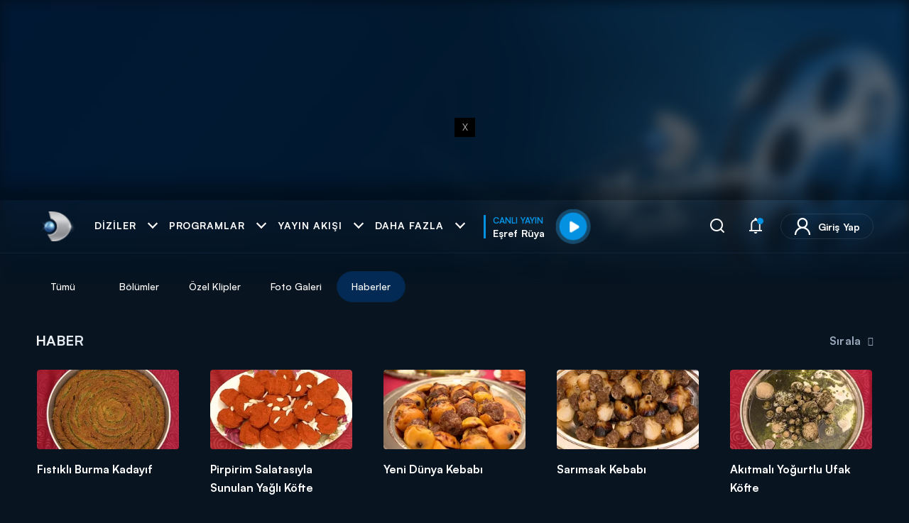

--- FILE ---
content_type: text/html; charset=utf-8
request_url: https://www.kanald.com.tr/mutfagim/haber
body_size: 26869
content:



<!DOCTYPE html>
<html lang="tr">


<head>
    <meta http-equiv="Content-Type" content="text/html; charset=utf-8" />
    <script type="text/javascript">

        const globals = window.globals || (window.globals = {});

        // Logs modülü
        globals.logs = {
            logs: [],
            get_by_key(key) {
                return this.logs.find(log => log.key === key);
            },
            add(key, message) {
                const data = this.get_by_key(key);
                if (data) {
                    data.messages.push(message);
                } else {
                    this.logs.push({ key, messages: [message] });
                }
            }
        };

        // Content ve Configuration - server-side rendering
        globals.Content = {
            _Id: "5465ea8bcf45af12c8f85228",
            IId: 206,
            ContentType: "Folder",
            CreatedBy: "Admin",
            Files: {
                Count: 0
            }
        };

        globals.Configuration = {
            MediaCdnDomainUrl: "https://kanaldvod.duhnet.tv",
            BaseUrl: "https://image.kanald.com.tr/i/kanald",
            DailymotionPlayerId: "xbcf4",
            Cloudflare: {
                Turnstile: {
                    SiteKey: "0x4AAAAAAB65pFO1NrhxfodI"
                }
            }
        };
      
        const event_kanald_unload = new Event('kanald_unload');
        function kanald_unload() {
            window.dispatchEvent(event_kanald_unload);
        }
    </script>
        <script type="text/javascript">
            function getCookie(name) {
                var match = document.cookie.match(new RegExp('(^| )' + name + '=([^;]+)'));
                return match ? match[2] : null;
            }
      var isModalDShortsView="False";

      window['isModalDShortsView'] = isModalDShortsView;
     
      if(isModalDShortsView=="False")
      {
          var jsonObject = {"dcontenttype":"","dauthor":"","dcat1":"programlar","dcat2":"mutfagim","dcat3":"haber","dsubdom":"www","dtitle":"Haber","dnewsid":"5465ea8bcf45af12c8f85228","dpublishdate":"","dpublishtime":"","dtag":"mutfağım,kanald,mutfağım,haber","dfromurl":"/mutfagim/haber","dpagetype":"listing","dbrand":"","dfotocount":"0","dfoto":"0","dvideocount":"0","dvideo":"0","dparagraph":"0","dcharactercount":"18","deditor":"","videotype":"","dcookieid":"","dday":"Pazar","dmonth":"1","dpublishyear":"","dpublishmonth":"","catreklam":"PROGRAM","k_islogin":0};
          var skbidValue = getCookie('_skbid');
          var combinedObject = {...jsonObject, "k_skbid": skbidValue};
          window.dataLayer = window.dataLayer || [];
          window.dataLayer.push(combinedObject);

          var _idIndex = window.dataLayer.map(function(x) {return x.dnewsid; }).findIndex(function(t) {return t});
          window.dataLayer.splice(0, 0, window.dataLayer.splice(_idIndex, 1)[0]);
      }
    </script>


<!-- Google Tag Manager -->
<script>
    (function (w, d, s, l, i) {
    w[l] = w[l] || []; w[l].push({
    'gtm.start':
    new Date().getTime(), event: 'gtm.js'
    }); var f = d.getElementsByTagName(s)[0],
    j = d.createElement(s), dl = l != 'dataLayer' ? '&l=' + l : ''; j.async = true; j.src =
    'https://www.googletagmanager.com/gtm.js?id=' + i + dl; f.parentNode.insertBefore(j, f);
    })(window, document, 'script', 'dataLayer', 'GTM-NB9GMLJ');
</script>
<!-- End Google Tag Manager -->
    <link rel="dns-prefetch" href="https://static.kanald.com.tr">
    <link rel="dns-prefetch" href="https://fonts.gstatic.com">
    <link rel="dns-prefetch" href="https://ad.medyanetads.com">
    <link rel="dns-prefetch" href="https://pagead2.googlesyndication.com">
    <link rel="dns-prefetch" href="https://securepubads.g.doubleclick.net">
    <link rel="dns-prefetch" href="https://cdn.cookielaw.org">

    <link rel="preload" crossorigin="anonymous" as="font" type="font/woff2" href="https://fonts.gstatic.com/s/muli/v27/7Auwp_0qiz-afTLGLQ.woff2" />
    <link rel="preload" crossorigin="anonymous" as="font" type="font/woff2" href="https://fonts.gstatic.com/s/muli/v27/7Auwp_0qiz-afTzGLRrX.woff2" />
    <link rel="preload" as="script" href="https://securepubads.g.doubleclick.net/tag/js/gpt.js">
    <link rel="preload" as="script" href="https://ad.medyanetads.com/adservice/adservicev2.js">
    <link rel="preconnect" href="https://securepubads.g.doubleclick.net">
    <link rel="preconnect" href="https://tpc.googlesyndication.com">
    <link rel="dns-prefetch" href="https://tpc.googlesyndication.com">
    <link rel="dns-prefetch" href="https://pro.ip-api.com/">
    <link rel="dns-prefetch" href="https://ad.medyanetads.com/">
    <link rel="dns-prefetch" href="https://cdn.medyanetads.com/">


        <style type="text/css">
            body {
                opacity: 0;
                background-color: #010f1d;
            }
        </style>


    <meta charset="utf-8" />
    <meta name="viewport" content="width=device-width, initial-scale=1.0 user-scalable=0">
    <meta name="theme-color" content="#0c233b" />
    <link rel="icon" href="https://static.kanald.com.tr/images/favicon.ico" />
    <link rel="apple-touch-icon" href="https://static.kanald.com.tr/images/apple-touch-icon.png" />
        <title>Haber - Mutfağım</title>
        <meta name="description" content="Mutfa&#x11F;&#x131;m Haberleri" />
        <meta name="keywords" content="mutfağım,kanald,mutfağım,haber" />
    <meta property="creators" content="Admin" />
    <meta property="article:author" content="Kanal D" />

    <meta http-equiv="content-language" content="tr" />






            <link rel="canonical" href="https://www.kanald.com.tr/mutfagim/haber" />
        <meta property="og:site_name" content="Kanal D"/>
        <meta property="og:url" content="https://www.kanald.com.tr/mutfagim/haber" />
        <meta property="og:title" content="Haber"/>
        <meta property="og:description" content="Mutfa&#x11F;&#x131;m Haberleri" />
        <meta property="fb:app_id" content="226441104124687"/>
    <!-- Start SmartBanner configuration -->
    <meta name="smartbanner:title" content="Kanal D"/>
    <meta name="smartbanner:author" content="Demirören Tv Holding A.Ş."/>
    <meta name="smartbanner:price" content="GET"/>
    <meta name="smartbanner:price-suffix-apple" content=" - On the App Store"/>
    <meta name="smartbanner:price-suffix-google" content=" - In Google Play"/>
    <meta name="smartbanner:icon-apple" content="https://static.kanald.com.tr/images/kanald-logo.png"/>
    <meta name="smartbanner:icon-google" content="https://static.kanald.com.tr/images/kanald-logo.png" />
    <meta name="smartbanner:button" content="GÖRÜNTÜLE"/>
    <meta name="smartbanner:button-url-apple" content="https://itunes.apple.com/tr/app/kanal-d-for-iphone/id515303474"/>
    <meta name="smartbanner:button-url-google" content="https://play.google.com/store/apps/details?id=kanald.view"/>
    <meta name="smartbanner:enabled-platforms" content="android,ios"/>
    <meta name="smartbanner:days-to-hide" content="90"/>
    <meta name="facebook-domain-verification" content="kqwvxzeedi82pmvt99mvsrkw897tb0" />
    <!-- End SmartBanner configuration -->



                <script type="application/ld&#x2B;json">
                    {
                        "@context": "https://schema.org",
                        "@type": "BreadcrumbList",
                        "itemListElement": [{"@type":"ListItem","position":1,"name":"Kanal D","item":"https://www.kanald.com.tr"},{"@type":"ListItem","position":2,"name":"TV Programları","item":"https://www.kanald.com.tr/programlar"},{"@type":"ListItem","position":3,"name":"Mutfağım","item":"https://www.kanald.com.tr/mutfagim"},{"@type":"ListItem","position":4,"name":"Haber","item":"https://www.kanald.com.tr/mutfagim/haber"}]
                    }
                </script>
            


    <meta name="twitter:site" content="@kanald" />
    <meta name="twitter:creator" content="@kanald" />
    <meta name="twitter:title" content="Haber" />
    <meta name="twitter:description" content="Mutfa&#x11F;&#x131;m Haberleri" />
    <meta name="twitter:url" content="https://www.kanald.com.tr/mutfagim/haber" />
        <meta name="twitter:card" content="summary" />
    <meta property="article:published_time" content="2014-11-14T13:42:03Z" />
    <meta property="article:modified_time" content="2023-09-20T12:49:47Z" />
    <meta property="article:section" />
    <meta property="article:tag" content="mutfa&#x11F;&#x131;m" />

    <script>
        var adblockCheckUrl = 'https://cdn.medyanetads.com/assets/adservice.css';
        var staticCdn = 'https://static.kanald.com.tr';
    </script>
<script type="text/javascript">
/* loader scripts */
var jQueryLoader = { q: [], dq: [], gs: [], ready: function (a) { "function" == typeof a && jQueryLoader.q.push(a); return jQueryLoader }, getScript: function (a, c) { jQueryLoader.gs.push([a, c]) }, unq: function () { for (var a = 0; a < jQueryLoader.q.length; a++)jQueryLoader.q[a](); jQueryLoader.q = [] }, ungs: function () { for (var a = 0; a < jQueryLoader.gs.length; a++)jQuery.getScript(jQueryLoader.gs[a][0], jQueryLoader.gs[a][1]); jQueryLoader.gs = [] }, bId: null, boot: function (a) { "undefined" == typeof window.jQuery.fn ? jQueryLoader.bId || (jQueryLoader.bId = setInterval(function () { jQueryLoader.boot(a) }, 25)) : (jQueryLoader.bId && clearInterval(jQueryLoader.bId), jQueryLoader.bId = 0, jQueryLoader.unqjQdep(), jQueryLoader.ungs(), jQuery(jQueryLoader.unq()), "function" == typeof a && a()) }, booted: function () { return 0 === jQueryLoader.bId }, loadjQ: function (a, c) { setTimeout(function () { var b = document.createElement("script"); b.src = a; b.async = 1; b.defer = 1; document.getElementsByTagName("head")[0].appendChild(b) }, 1); jQueryLoader.boot(c) }, loadjQdep: function (a) { jQueryLoader.loadxhr(a, jQueryLoader.qdep) }, qdep: function (a) { a && ("undefined" !== typeof window.jQuery.fn && !jQueryLoader.dq.length ? jQueryLoader.rs(a) : jQueryLoader.dq.push(a)) }, unqjQdep: function () { if ("undefined" == typeof window.jQuery.fn) setTimeout(jQueryLoader.unqjQdep, 50); else { for (var a = 0; a < jQueryLoader.dq.length; a++)jQueryLoader.rs(jQueryLoader.dq[a]); jQueryLoader.dq = [] } }, rs: function (a) { var c = document.createElement("script"); document.getElementsByTagName("head")[0].appendChild(c); c.text = a }, loadxhr: function (a, c) { var b; b = jQueryLoader.getxo(); b.onreadystatechange = function () { 4 != b.readyState || 200 != b.status || c(b.responseText, a) }; try { b.open("GET", a, !0), b.send("") } catch (d) { } }, getxo: function () { var a = !1; try { a = new XMLHttpRequest } catch (c) { for (var b = ["MSXML2.XMLHTTP.5.0", "MSXML2.XMLHTTP.4.0", "MSXML2.XMLHTTP.3.0", "MSXML2.XMLHTTP", "Microsoft.XMLHTTP"], d = 0; d < b.length; ++d) { try { a = new ActiveXObject(b[d]) } catch (e) { continue } break } } finally { return a } } }; if ("undefined" == typeof window.jQuery) { var $ = jQueryLoader.ready, jQuery = $; $.getScript = jQueryLoader.getScript };
/* https://github.com/muicss/loadjs */
var AsyncLoader = function () { var h = function () { }, c = {}, u = {}, f = {}; function o(e, n) { if (e) { var r = f[e]; if (u[e] = n, r) for (; r.length;)r[0](e, n), r.splice(0, 1) } } function l(e, n) { e.call && (e = { success: e }), n.length ? (e.error || h)(n) : (e.success || h)(e) } function d(r, t, s, i) { var c, o, e = document, n = s.async, u = (s.numRetries || 0) + 1, f = s.before || h, l = r.replace(/[\?|#].*$/, ""), a = r.replace(/^(css|img)!/, ""); i = i || 0, /(^css!|\.css$)/.test(l) ? ((o = e.createElement("link")).rel = "stylesheet", o.href = a, (c = "hideFocus" in o) && o.relList && (c = 0, o.rel = "preload", o.as = "style")) : /(^img!|\.(png|gif|jpg|svg|webp)$)/.test(l) ? (o = e.createElement("img")).src = a : ((o = e.createElement("script")).src = r, o.async = void 0 === n || n), !(o.onload = o.onerror = o.onbeforeload = function (e) { var n = e.type[0]; if (c) try { o.sheet.cssText.length || (n = "e") } catch (e) { 18 != e.code && (n = "e") } if ("e" == n) { if ((i += 1) < u) return d(r, t, s, i) } else if ("preload" == o.rel && "style" == o.as) return o.rel = "stylesheet"; t(r, n, e.defaultPrevented) }) !== f(r, o) && e.head.appendChild(o) } function r(e, n, r) { var t, s; if (n && n.trim && (t = n), s = (t ? r : n) || {}, t) { if (t in c) throw "LoadJS"; c[t] = !0 } function i(n, r) { !function (e, t, n) { var r, s, i = (e = e.push ? e : [e]).length, c = i, o = []; for (r = function (e, n, r) { if ("e" == n && o.push(e), "b" == n) { if (!r) return; o.push(e) } --i || t(o) }, s = 0; s < c; s++)d(e[s], r, n) }(e, function (e) { l(s, e), n && l({ success: n, error: r }, e), o(t, e) }, s) } if (s.returnPromise) return new Promise(i); i() } return r.ready = function (e, n) { return function (e, r) { e = e.push ? e : [e]; var n, t, s, i = [], c = e.length, o = c; for (n = function (e, n) { n.length && i.push(e), --o || r(i) }; c--;)t = e[c], (s = u[t]) ? n(t, s) : (f[t] = f[t] || []).push(n) }(e, function (e) { l(n, e) }), r }, r.done = function (e) { o(e, []) }, r.reset = function () { c = {}, u = {}, f = {} }, r.isDefined = function (e) { return e in c }, r }();
</script>    <script type="text/javascript">
                // lazysizes config !!
                window.lazySizesConfig = window.lazySizesConfig || {};
                window.lazySizesConfig.expand = 200;
                window.lazySizesConfig.expFactor = 1.5;
                window.lazySizesConfig.hFac = 0.4;
                lazySizesConfig.loadMode = 1;
                lazySizesConfig.init = false;

                var isTouchable = navigator.userAgent.match(/Android|BlackBerry|iPhone|iPad|iPod|Opera Mini|IEMobile/i)
                document.querySelector("html").classList.add(
                    isTouchable ? "touch" : "no-touch"
                );

                // MASTHEAD TOP FE CONTROLS
                document.addEventListener('DOMContentLoaded', function () {
                    var html = document.querySelector("html");
                    var mastHeadTop = document.querySelector(".masthead-top");
                    if (!mastHeadTop) return false;
                    var mastHeadTopAfter = document.querySelector(".masthead-top-after");
                    var bgBlur = document.querySelector(".bg-blur");

                    var config = { attributes: true, childList: true, subtree: true };
                    var targetHeight = null;
                    var targetNode = null;
                    var prevHeight = 0;
                    var heightChange = 0;
                    var timer;

                    if (window.matchMedia('(max-width: 767px)').matches) {
                        targetNode = mastHeadTop.querySelector(".mti-mobile");
                        targetHeight = 80;
                    } else {
                        targetNode = mastHeadTop.querySelector(".mti-desktop");
                        targetHeight = 140;
                    }



                   var startTimer = function() {
                        timer = setTimeout(function () {
                            html.classList.remove("masthead-top-must-see");
                            observer.disconnect();
                        }, 3000);
                    }

                var handleNodes = function () {
                    var mobileAppsHeaderHeight = isTouchable ? document.querySelector('.header .header-inner').offsetHeight : 0;
                    if (targetNode !== null && targetNode !== undefined) {

                        var containerHeight = targetNode.offsetHeight || mobileAppsHeaderHeight;
                        if (containerHeight !== prevHeight && containerHeight >= targetHeight && heightChange < 3) {
                            var _itemHeight = mobileAppsHeaderHeight + containerHeight;
                            var hasResponsiveBanner = document.querySelector('.responsive-banner') != null;
                            if (hasResponsiveBanner) {
                                _itemHeight = _itemHeight + 100;
                            }

                            html.classList.add("masthead-top-must-see");
                            clearTimeout(timer);
                            startTimer();
                            mastHeadTopAfter.style.height = "calc(100% - " + _itemHeight + "px)";
                            mastHeadTopAfter.style.top = _itemHeight + "px";
                            mastHeadTop.style.height = _itemHeight + "px";
                            if (bgBlur) {
                                bgBlur.style.top = containerHeight + "px";
                            }
                            heightChange++;
                            prevHeight = _itemHeight;
                        }
                    }
                }

                    handleNodes()
                    var callback = function (mutations) {

                        //console.error("containerHeight Always: ", targetNode.offsetHeight);
                        mutations.forEach(function(mutation) {

                            for (var i = 0; i < mutation.addedNodes.length; i++) {


                                var nodeName = mutation.addedNodes[i].nodeName;

                                if (nodeName === "IFRAME") {
                                    handleNodes()
                                }
                            }
                        })
                    };

                    var observer = new MutationObserver(callback);
                    if(observer !== null && observer !== undefined && targetNode !== null && targetNode !== undefined){

                    observer?.observe(targetNode, config);
                    function startTimer() {
                        timer = setTimeout(function () {
                            html.classList.remove("masthead-top-must-see");
                            //clearInterval(interval);
                            observer.disconnect();
                        }, 3000);
                    }
                }
            });

                window.addEventListener("load", function () {
                    // trigger resize
                    const event = document.createEvent('HTMLEvents');
                    event.initEvent('resize', true, false);
                    window.dispatchEvent(event);
                });
    </script>

        <script async id="adservice_gpt_script" src="https://securepubads.g.doubleclick.net/tag/js/gpt.js"></script>
        <script async id="adservice_script" src="https://ad.medyanetads.com/adservice/adservicev2.js"></script>
        <script>
            var adServiceConfig = adServiceConfig || {};
            adServiceConfig['isMobile'] = function () { return window.screen.width <= 767 ; };
            adServiceConfig['prebidBidders'] = function () { return adServiceConfig.isMobile() ? 'https://ad.medyanetads.com/adservice/prebid/m_kanald_com_tr.json' : 'https://ad.medyanetads.com/adservice/prebid/kanald_com_tr.json'; };
            var adservice = adservice || {
                targetings: [
                    {kanald_kategori: "programlar,arsiv,mutfagim,haber,5465ea8bcf45af12c8f85228"},
                    {contentid: "5465ea8bcf45af12c8f85228"},
                    {"AdServiceStatus": "true"}
                ],
                adUnits: [],
                oopAdUnits: [],
                videoAdUnits: [],
                interactiveAdUnits: [],
                noLazyAdUnits: [],
                modules: ['prebid', 'cmp', 'pg', 'amazon', 'geoedge'],
                prebidSettings: {
                    bidders: adServiceConfig.prebidBidders()
                },
                gptSettings: {
                    justDestroySendedAdUnits: false
                },
                cmpSettings: {
                    domainId: 'fd1b7f8b-e680-4f0b-b0f3-5e8e143fb01f'
                },
                pgSettings: {
                    bpId: 'demiroren'
                },
                yandexSettings: {
                    counterId: 97694919
                },
                geoedgeSettings: {
                    key: 'b2b13563-7a78-4ea8-9a9b-60b40239168e'
                }
            };

        </script>
        <script>
            document.addEventListener('adservice-gpt-slot', function (event) {
                //console.log(event);
            });
        </script>


    <script type="text/javascript">
        var isMobile = adServiceConfig.isMobile() && 'desktop' === 'mobile';
        var isDesktop = !adServiceConfig.isMobile() && 'desktop' === 'desktop';

        window['adGroup_Sidebar'] = window['adGroup_Sidebar'] || new Set();
        window['adGroup_Feed'] = window['adGroup_Feed'] || new Set();
        window['adGroup_Feed_mobile'] = window['adGroup_Feed_mobile'] || new Set();

        var getAdGroup = (path) => {
        if (!path) {
        return '';
        }

        let prefix = path.toLowerCase();
        let isMobile = prefix.includes('mkanald');

        if (isMobile) {
        if (prefix.indexOf('320x50') > 0) {
        return 'header';
        }
        if (prefix.indexOf('300x250') > 0) {
        if (!window['adGroup_Feed_mobile'].has(path)) {
        window['adGroup_Feed_mobile'].add(path);
        }
        return 'feed_' + (1000 + window['adGroup_Feed_mobile'].size);
        }
        }

        if (prefix.indexOf('masthead') > 0) {
        return 'header';
        }

        if (prefix.indexOf('footer') > 0) {
        return 'footer';
        }

        if (prefix.indexOf('interstitial') > 0) {
        return 'interstitial';
        }

        if (prefix.indexOf('scroll') > 0) {
        return 'scroll';
        }

        if (prefix.indexOf('600_sol') > 0) {
        return 'skyscraper_left';
        }

        if (prefix.indexOf('600_sag') > 0) {
        return 'skyscraper_right';
        }

        if (prefix.indexOf('sidebar') > 0) {
        if (!window['adGroup_Sidebar'].has(path)) {
        window['adGroup_Sidebar'].add(path);
        }
        return 'sidebar_' + (1000 + window['adGroup_Sidebar'].size);
        }

        if (prefix.indexOf('feed') > 0 || prefix.indexOf('300x250') > 0 || prefix.indexOf('728x90') > 0) {
        if (!window['adGroup_Feed'].has(path)) {
        window['adGroup_Feed'].add(path);
        }
        return 'feed_' + (1000 + window['adGroup_Feed'].size);
        }

        return '';
        }
    </script>
            <script type="text/javascript">
                if (isMobile) {
                adservice.oopAdUnits.push({
                path: '/9927946,22421055942/kanald/program/oop_2',
                divId: '9927946,22421055942_kanald_program_oop_2'
                });
                } else if (isDesktop) {
                adservice.oopAdUnits.push({
                path: '/9927946,22421055942/kanald/program/oop_2',
                divId: '9927946,22421055942_kanald_program_oop_2'
                });
                }
            </script>



    <script type="text/javascript">
        var isMobile = adServiceConfig.isMobile() && 'desktop' === 'mobile';
        var isDesktop = !adServiceConfig.isMobile() && 'desktop' === 'desktop';

        window['adGroup_Sidebar'] = window['adGroup_Sidebar'] || new Set();
        window['adGroup_Feed'] = window['adGroup_Feed'] || new Set();
        window['adGroup_Feed_mobile'] = window['adGroup_Feed_mobile'] || new Set();

        var getAdGroup = (path) => {
        if (!path) {
        return '';
        }

        let prefix = path.toLowerCase();
        let isMobile = prefix.includes('mkanald');

        if (isMobile) {
        if (prefix.indexOf('320x50') > 0) {
        return 'header';
        }
        if (prefix.indexOf('300x250') > 0) {
        if (!window['adGroup_Feed_mobile'].has(path)) {
        window['adGroup_Feed_mobile'].add(path);
        }
        return 'feed_' + (1000 + window['adGroup_Feed_mobile'].size);
        }
        }

        if (prefix.indexOf('masthead') > 0) {
        return 'header';
        }

        if (prefix.indexOf('footer') > 0) {
        return 'footer';
        }

        if (prefix.indexOf('interstitial') > 0) {
        return 'interstitial';
        }

        if (prefix.indexOf('scroll') > 0) {
        return 'scroll';
        }

        if (prefix.indexOf('600_sol') > 0) {
        return 'skyscraper_left';
        }

        if (prefix.indexOf('600_sag') > 0) {
        return 'skyscraper_right';
        }

        if (prefix.indexOf('sidebar') > 0) {
        if (!window['adGroup_Sidebar'].has(path)) {
        window['adGroup_Sidebar'].add(path);
        }
        return 'sidebar_' + (1000 + window['adGroup_Sidebar'].size);
        }

        if (prefix.indexOf('feed') > 0 || prefix.indexOf('300x250') > 0 || prefix.indexOf('728x90') > 0) {
        if (!window['adGroup_Feed'].has(path)) {
        window['adGroup_Feed'].add(path);
        }
        return 'feed_' + (1000 + window['adGroup_Feed'].size);
        }

        return '';
        }
    </script>
            <script type="text/javascript">
                if (isMobile) {
                adservice.oopAdUnits.push({
                path: '/9927946,22421055942/kanald/program/oop_3',
                divId: '9927946,22421055942_kanald_program_oop_3'
                });
                } else if (isDesktop) {
                adservice.oopAdUnits.push({
                path: '/9927946,22421055942/kanald/program/oop_3',
                divId: '9927946,22421055942_kanald_program_oop_3'
                });
                }
            </script>



    <script type="text/javascript">
        var isMobile = adServiceConfig.isMobile() && 'desktop' === 'mobile';
        var isDesktop = !adServiceConfig.isMobile() && 'desktop' === 'desktop';

        window['adGroup_Sidebar'] = window['adGroup_Sidebar'] || new Set();
        window['adGroup_Feed'] = window['adGroup_Feed'] || new Set();
        window['adGroup_Feed_mobile'] = window['adGroup_Feed_mobile'] || new Set();

        var getAdGroup = (path) => {
        if (!path) {
        return '';
        }

        let prefix = path.toLowerCase();
        let isMobile = prefix.includes('mkanald');

        if (isMobile) {
        if (prefix.indexOf('320x50') > 0) {
        return 'header';
        }
        if (prefix.indexOf('300x250') > 0) {
        if (!window['adGroup_Feed_mobile'].has(path)) {
        window['adGroup_Feed_mobile'].add(path);
        }
        return 'feed_' + (1000 + window['adGroup_Feed_mobile'].size);
        }
        }

        if (prefix.indexOf('masthead') > 0) {
        return 'header';
        }

        if (prefix.indexOf('footer') > 0) {
        return 'footer';
        }

        if (prefix.indexOf('interstitial') > 0) {
        return 'interstitial';
        }

        if (prefix.indexOf('scroll') > 0) {
        return 'scroll';
        }

        if (prefix.indexOf('600_sol') > 0) {
        return 'skyscraper_left';
        }

        if (prefix.indexOf('600_sag') > 0) {
        return 'skyscraper_right';
        }

        if (prefix.indexOf('sidebar') > 0) {
        if (!window['adGroup_Sidebar'].has(path)) {
        window['adGroup_Sidebar'].add(path);
        }
        return 'sidebar_' + (1000 + window['adGroup_Sidebar'].size);
        }

        if (prefix.indexOf('feed') > 0 || prefix.indexOf('300x250') > 0 || prefix.indexOf('728x90') > 0) {
        if (!window['adGroup_Feed'].has(path)) {
        window['adGroup_Feed'].add(path);
        }
        return 'feed_' + (1000 + window['adGroup_Feed'].size);
        }

        return '';
        }
    </script>
            <script type="text/javascript">
                if (isMobile) {
                adservice.oopAdUnits.push({
                path: '/9927946,22421055942/kanald/program/oop_4',
                divId: '9927946,22421055942_kanald_program_oop_4'
                });
                } else if (isDesktop) {
                adservice.oopAdUnits.push({
                path: '/9927946,22421055942/kanald/program/oop_4',
                divId: '9927946,22421055942_kanald_program_oop_4'
                });
                }
            </script>



    <script type="text/javascript">
        var isMobile = adServiceConfig.isMobile() && 'desktop' === 'mobile';
        var isDesktop = !adServiceConfig.isMobile() && 'desktop' === 'desktop';

        window['adGroup_Sidebar'] = window['adGroup_Sidebar'] || new Set();
        window['adGroup_Feed'] = window['adGroup_Feed'] || new Set();
        window['adGroup_Feed_mobile'] = window['adGroup_Feed_mobile'] || new Set();

        var getAdGroup = (path) => {
        if (!path) {
        return '';
        }

        let prefix = path.toLowerCase();
        let isMobile = prefix.includes('mkanald');

        if (isMobile) {
        if (prefix.indexOf('320x50') > 0) {
        return 'header';
        }
        if (prefix.indexOf('300x250') > 0) {
        if (!window['adGroup_Feed_mobile'].has(path)) {
        window['adGroup_Feed_mobile'].add(path);
        }
        return 'feed_' + (1000 + window['adGroup_Feed_mobile'].size);
        }
        }

        if (prefix.indexOf('masthead') > 0) {
        return 'header';
        }

        if (prefix.indexOf('footer') > 0) {
        return 'footer';
        }

        if (prefix.indexOf('interstitial') > 0) {
        return 'interstitial';
        }

        if (prefix.indexOf('scroll') > 0) {
        return 'scroll';
        }

        if (prefix.indexOf('600_sol') > 0) {
        return 'skyscraper_left';
        }

        if (prefix.indexOf('600_sag') > 0) {
        return 'skyscraper_right';
        }

        if (prefix.indexOf('sidebar') > 0) {
        if (!window['adGroup_Sidebar'].has(path)) {
        window['adGroup_Sidebar'].add(path);
        }
        return 'sidebar_' + (1000 + window['adGroup_Sidebar'].size);
        }

        if (prefix.indexOf('feed') > 0 || prefix.indexOf('300x250') > 0 || prefix.indexOf('728x90') > 0) {
        if (!window['adGroup_Feed'].has(path)) {
        window['adGroup_Feed'].add(path);
        }
        return 'feed_' + (1000 + window['adGroup_Feed'].size);
        }

        return '';
        }
    </script>
            <script type="text/javascript">
                if (isMobile) {
                adservice.oopAdUnits.push({
                path: '/9927946,22421055942/kanald/program/oop_5',
                divId: '9927946,22421055942_kanald_program_oop_5'
                });
                } else if (isDesktop) {
                adservice.oopAdUnits.push({
                path: '/9927946,22421055942/kanald/program/oop_5',
                divId: '9927946,22421055942_kanald_program_oop_5'
                });
                }
            </script>



    <script type="text/javascript">
        var isMobile = adServiceConfig.isMobile() && 'mobile' === 'mobile';
        var isDesktop = !adServiceConfig.isMobile() && 'mobile' === 'desktop';

        window['adGroup_Sidebar'] = window['adGroup_Sidebar'] || new Set();
        window['adGroup_Feed'] = window['adGroup_Feed'] || new Set();
        window['adGroup_Feed_mobile'] = window['adGroup_Feed_mobile'] || new Set();

        var getAdGroup = (path) => {
        if (!path) {
        return '';
        }

        let prefix = path.toLowerCase();
        let isMobile = prefix.includes('mkanald');

        if (isMobile) {
        if (prefix.indexOf('320x50') > 0) {
        return 'header';
        }
        if (prefix.indexOf('300x250') > 0) {
        if (!window['adGroup_Feed_mobile'].has(path)) {
        window['adGroup_Feed_mobile'].add(path);
        }
        return 'feed_' + (1000 + window['adGroup_Feed_mobile'].size);
        }
        }

        if (prefix.indexOf('masthead') > 0) {
        return 'header';
        }

        if (prefix.indexOf('footer') > 0) {
        return 'footer';
        }

        if (prefix.indexOf('interstitial') > 0) {
        return 'interstitial';
        }

        if (prefix.indexOf('scroll') > 0) {
        return 'scroll';
        }

        if (prefix.indexOf('600_sol') > 0) {
        return 'skyscraper_left';
        }

        if (prefix.indexOf('600_sag') > 0) {
        return 'skyscraper_right';
        }

        if (prefix.indexOf('sidebar') > 0) {
        if (!window['adGroup_Sidebar'].has(path)) {
        window['adGroup_Sidebar'].add(path);
        }
        return 'sidebar_' + (1000 + window['adGroup_Sidebar'].size);
        }

        if (prefix.indexOf('feed') > 0 || prefix.indexOf('300x250') > 0 || prefix.indexOf('728x90') > 0) {
        if (!window['adGroup_Feed'].has(path)) {
        window['adGroup_Feed'].add(path);
        }
        return 'feed_' + (1000 + window['adGroup_Feed'].size);
        }

        return '';
        }
    </script>
            <script type="text/javascript">
                if (isMobile) {
                adservice.oopAdUnits.push({
                path: '/9927946,22421055942/mkanald/program/oop_2',
                divId: '9927946,22421055942_mkanald_program_oop_2'
                });
                } else if (isDesktop) {
                adservice.oopAdUnits.push({
                path: '/9927946,22421055942/mkanald/program/oop_2',
                divId: '9927946,22421055942_mkanald_program_oop_2'
                });
                }
            </script>



    <script type="text/javascript">
        var isMobile = adServiceConfig.isMobile() && 'mobile' === 'mobile';
        var isDesktop = !adServiceConfig.isMobile() && 'mobile' === 'desktop';

        window['adGroup_Sidebar'] = window['adGroup_Sidebar'] || new Set();
        window['adGroup_Feed'] = window['adGroup_Feed'] || new Set();
        window['adGroup_Feed_mobile'] = window['adGroup_Feed_mobile'] || new Set();

        var getAdGroup = (path) => {
        if (!path) {
        return '';
        }

        let prefix = path.toLowerCase();
        let isMobile = prefix.includes('mkanald');

        if (isMobile) {
        if (prefix.indexOf('320x50') > 0) {
        return 'header';
        }
        if (prefix.indexOf('300x250') > 0) {
        if (!window['adGroup_Feed_mobile'].has(path)) {
        window['adGroup_Feed_mobile'].add(path);
        }
        return 'feed_' + (1000 + window['adGroup_Feed_mobile'].size);
        }
        }

        if (prefix.indexOf('masthead') > 0) {
        return 'header';
        }

        if (prefix.indexOf('footer') > 0) {
        return 'footer';
        }

        if (prefix.indexOf('interstitial') > 0) {
        return 'interstitial';
        }

        if (prefix.indexOf('scroll') > 0) {
        return 'scroll';
        }

        if (prefix.indexOf('600_sol') > 0) {
        return 'skyscraper_left';
        }

        if (prefix.indexOf('600_sag') > 0) {
        return 'skyscraper_right';
        }

        if (prefix.indexOf('sidebar') > 0) {
        if (!window['adGroup_Sidebar'].has(path)) {
        window['adGroup_Sidebar'].add(path);
        }
        return 'sidebar_' + (1000 + window['adGroup_Sidebar'].size);
        }

        if (prefix.indexOf('feed') > 0 || prefix.indexOf('300x250') > 0 || prefix.indexOf('728x90') > 0) {
        if (!window['adGroup_Feed'].has(path)) {
        window['adGroup_Feed'].add(path);
        }
        return 'feed_' + (1000 + window['adGroup_Feed'].size);
        }

        return '';
        }
    </script>
            <script type="text/javascript">
                if (isMobile) {
                adservice.oopAdUnits.push({
                path: '/9927946,22421055942/mkanald/program/oop_3',
                divId: '9927946,22421055942_mkanald_program_oop_3'
                });
                } else if (isDesktop) {
                adservice.oopAdUnits.push({
                path: '/9927946,22421055942/mkanald/program/oop_3',
                divId: '9927946,22421055942_mkanald_program_oop_3'
                });
                }
            </script>



    <script type="text/javascript">
        var isMobile = adServiceConfig.isMobile() && 'mobile' === 'mobile';
        var isDesktop = !adServiceConfig.isMobile() && 'mobile' === 'desktop';

        window['adGroup_Sidebar'] = window['adGroup_Sidebar'] || new Set();
        window['adGroup_Feed'] = window['adGroup_Feed'] || new Set();
        window['adGroup_Feed_mobile'] = window['adGroup_Feed_mobile'] || new Set();

        var getAdGroup = (path) => {
        if (!path) {
        return '';
        }

        let prefix = path.toLowerCase();
        let isMobile = prefix.includes('mkanald');

        if (isMobile) {
        if (prefix.indexOf('320x50') > 0) {
        return 'header';
        }
        if (prefix.indexOf('300x250') > 0) {
        if (!window['adGroup_Feed_mobile'].has(path)) {
        window['adGroup_Feed_mobile'].add(path);
        }
        return 'feed_' + (1000 + window['adGroup_Feed_mobile'].size);
        }
        }

        if (prefix.indexOf('masthead') > 0) {
        return 'header';
        }

        if (prefix.indexOf('footer') > 0) {
        return 'footer';
        }

        if (prefix.indexOf('interstitial') > 0) {
        return 'interstitial';
        }

        if (prefix.indexOf('scroll') > 0) {
        return 'scroll';
        }

        if (prefix.indexOf('600_sol') > 0) {
        return 'skyscraper_left';
        }

        if (prefix.indexOf('600_sag') > 0) {
        return 'skyscraper_right';
        }

        if (prefix.indexOf('sidebar') > 0) {
        if (!window['adGroup_Sidebar'].has(path)) {
        window['adGroup_Sidebar'].add(path);
        }
        return 'sidebar_' + (1000 + window['adGroup_Sidebar'].size);
        }

        if (prefix.indexOf('feed') > 0 || prefix.indexOf('300x250') > 0 || prefix.indexOf('728x90') > 0) {
        if (!window['adGroup_Feed'].has(path)) {
        window['adGroup_Feed'].add(path);
        }
        return 'feed_' + (1000 + window['adGroup_Feed'].size);
        }

        return '';
        }
    </script>
            <script type="text/javascript">
                if (isMobile) {
                adservice.oopAdUnits.push({
                path: '/9927946,22421055942/mkanald/program/oop_4',
                divId: '9927946,22421055942_mkanald_program_oop_4'
                });
                } else if (isDesktop) {
                adservice.oopAdUnits.push({
                path: '/9927946,22421055942/mkanald/program/oop_4',
                divId: '9927946,22421055942_mkanald_program_oop_4'
                });
                }
            </script>



    <script type="text/javascript">
        var isMobile = adServiceConfig.isMobile() && 'mobile' === 'mobile';
        var isDesktop = !adServiceConfig.isMobile() && 'mobile' === 'desktop';

        window['adGroup_Sidebar'] = window['adGroup_Sidebar'] || new Set();
        window['adGroup_Feed'] = window['adGroup_Feed'] || new Set();
        window['adGroup_Feed_mobile'] = window['adGroup_Feed_mobile'] || new Set();

        var getAdGroup = (path) => {
        if (!path) {
        return '';
        }

        let prefix = path.toLowerCase();
        let isMobile = prefix.includes('mkanald');

        if (isMobile) {
        if (prefix.indexOf('320x50') > 0) {
        return 'header';
        }
        if (prefix.indexOf('300x250') > 0) {
        if (!window['adGroup_Feed_mobile'].has(path)) {
        window['adGroup_Feed_mobile'].add(path);
        }
        return 'feed_' + (1000 + window['adGroup_Feed_mobile'].size);
        }
        }

        if (prefix.indexOf('masthead') > 0) {
        return 'header';
        }

        if (prefix.indexOf('footer') > 0) {
        return 'footer';
        }

        if (prefix.indexOf('interstitial') > 0) {
        return 'interstitial';
        }

        if (prefix.indexOf('scroll') > 0) {
        return 'scroll';
        }

        if (prefix.indexOf('600_sol') > 0) {
        return 'skyscraper_left';
        }

        if (prefix.indexOf('600_sag') > 0) {
        return 'skyscraper_right';
        }

        if (prefix.indexOf('sidebar') > 0) {
        if (!window['adGroup_Sidebar'].has(path)) {
        window['adGroup_Sidebar'].add(path);
        }
        return 'sidebar_' + (1000 + window['adGroup_Sidebar'].size);
        }

        if (prefix.indexOf('feed') > 0 || prefix.indexOf('300x250') > 0 || prefix.indexOf('728x90') > 0) {
        if (!window['adGroup_Feed'].has(path)) {
        window['adGroup_Feed'].add(path);
        }
        return 'feed_' + (1000 + window['adGroup_Feed'].size);
        }

        return '';
        }
    </script>
            <script type="text/javascript">
                if (isMobile) {
                adservice.oopAdUnits.push({
                path: '/9927946,22421055942/mkanald/program/oop_5',
                divId: '9927946,22421055942_mkanald_program_oop_5'
                });
                } else if (isDesktop) {
                adservice.oopAdUnits.push({
                path: '/9927946,22421055942/mkanald/program/oop_5',
                divId: '9927946,22421055942_mkanald_program_oop_5'
                });
                }
            </script>



    <script type="text/javascript">
        var isMobile = adServiceConfig.isMobile() && 'desktop' === 'mobile';
        var isDesktop = !adServiceConfig.isMobile() && 'desktop' === 'desktop';

        window['adGroup_Sidebar'] = window['adGroup_Sidebar'] || new Set();
        window['adGroup_Feed'] = window['adGroup_Feed'] || new Set();
        window['adGroup_Feed_mobile'] = window['adGroup_Feed_mobile'] || new Set();

        var getAdGroup = (path) => {
        if (!path) {
        return '';
        }

        let prefix = path.toLowerCase();
        let isMobile = prefix.includes('mkanald');

        if (isMobile) {
        if (prefix.indexOf('320x50') > 0) {
        return 'header';
        }
        if (prefix.indexOf('300x250') > 0) {
        if (!window['adGroup_Feed_mobile'].has(path)) {
        window['adGroup_Feed_mobile'].add(path);
        }
        return 'feed_' + (1000 + window['adGroup_Feed_mobile'].size);
        }
        }

        if (prefix.indexOf('masthead') > 0) {
        return 'header';
        }

        if (prefix.indexOf('footer') > 0) {
        return 'footer';
        }

        if (prefix.indexOf('interstitial') > 0) {
        return 'interstitial';
        }

        if (prefix.indexOf('scroll') > 0) {
        return 'scroll';
        }

        if (prefix.indexOf('600_sol') > 0) {
        return 'skyscraper_left';
        }

        if (prefix.indexOf('600_sag') > 0) {
        return 'skyscraper_right';
        }

        if (prefix.indexOf('sidebar') > 0) {
        if (!window['adGroup_Sidebar'].has(path)) {
        window['adGroup_Sidebar'].add(path);
        }
        return 'sidebar_' + (1000 + window['adGroup_Sidebar'].size);
        }

        if (prefix.indexOf('feed') > 0 || prefix.indexOf('300x250') > 0 || prefix.indexOf('728x90') > 0) {
        if (!window['adGroup_Feed'].has(path)) {
        window['adGroup_Feed'].add(path);
        }
        return 'feed_' + (1000 + window['adGroup_Feed'].size);
        }

        return '';
        }
    </script>
                <script type="text/javascript">
                    var adGroup = getAdGroup('/9927946,22421055942/kanald/program/728x90_Masthead');
                    globals['logs'].add('adGroup', '/9927946,22421055942/kanald/program/728x90_Masthead' + ':' + adGroup);
                    if (isDesktop) {
                          adservice.noLazyAdUnits.push({
                          path: '/9927946,22421055942/kanald/program/728x90_Masthead',
                          size: JSON.parse('[[728,90],[970,250],[970,90],[980,250],[940,250]]'),
                          adGroup: adGroup,
                          sizeMappings: JSON.parse('[[[1200,100],[[728,90],[940,90],[940,250],[970,90],[970,250],[990,90],[990,250]]],[[992,100],[[728,90],[940,90],[940,250]]],[[768,100],[[728,90]]],[[0,0],[]]]'),
                          divId: '9927946,22421055942_kanald_program_728x90_Masthead'
                          });
                    }
                </script>



    <script type="text/javascript">
        var isMobile = adServiceConfig.isMobile() && 'mobile' === 'mobile';
        var isDesktop = !adServiceConfig.isMobile() && 'mobile' === 'desktop';

        window['adGroup_Sidebar'] = window['adGroup_Sidebar'] || new Set();
        window['adGroup_Feed'] = window['adGroup_Feed'] || new Set();
        window['adGroup_Feed_mobile'] = window['adGroup_Feed_mobile'] || new Set();

        var getAdGroup = (path) => {
        if (!path) {
        return '';
        }

        let prefix = path.toLowerCase();
        let isMobile = prefix.includes('mkanald');

        if (isMobile) {
        if (prefix.indexOf('320x50') > 0) {
        return 'header';
        }
        if (prefix.indexOf('300x250') > 0) {
        if (!window['adGroup_Feed_mobile'].has(path)) {
        window['adGroup_Feed_mobile'].add(path);
        }
        return 'feed_' + (1000 + window['adGroup_Feed_mobile'].size);
        }
        }

        if (prefix.indexOf('masthead') > 0) {
        return 'header';
        }

        if (prefix.indexOf('footer') > 0) {
        return 'footer';
        }

        if (prefix.indexOf('interstitial') > 0) {
        return 'interstitial';
        }

        if (prefix.indexOf('scroll') > 0) {
        return 'scroll';
        }

        if (prefix.indexOf('600_sol') > 0) {
        return 'skyscraper_left';
        }

        if (prefix.indexOf('600_sag') > 0) {
        return 'skyscraper_right';
        }

        if (prefix.indexOf('sidebar') > 0) {
        if (!window['adGroup_Sidebar'].has(path)) {
        window['adGroup_Sidebar'].add(path);
        }
        return 'sidebar_' + (1000 + window['adGroup_Sidebar'].size);
        }

        if (prefix.indexOf('feed') > 0 || prefix.indexOf('300x250') > 0 || prefix.indexOf('728x90') > 0) {
        if (!window['adGroup_Feed'].has(path)) {
        window['adGroup_Feed'].add(path);
        }
        return 'feed_' + (1000 + window['adGroup_Feed'].size);
        }

        return '';
        }
    </script>
                <script type="text/javascript">
                    var adGroup = getAdGroup('/9927946,22421055942/mkanald/program/320x50');
                    globals['logs'].add('adGroup', '/9927946,22421055942/mkanald/program/320x50' + ':' + adGroup);
                    if (isMobile) {
                            adservice.noLazyAdUnits.push({
                            path: '/9927946,22421055942/mkanald/program/320x50',
                            size: JSON.parse('[[320,100],[300,250],[320,200]]'),
                            adGroup: adGroup,
                            sizeMappings: JSON.parse('[]'),
                            divId: '9927946,22421055942_mkanald_program_320x50'
                            });
                    }
                </script>















    <script type="text/javascript">
        var isMobile = adServiceConfig.isMobile() && 'desktop' === 'mobile';
        var isDesktop = !adServiceConfig.isMobile() && 'desktop' === 'desktop';

        window['adGroup_Sidebar'] = window['adGroup_Sidebar'] || new Set();
        window['adGroup_Feed'] = window['adGroup_Feed'] || new Set();
        window['adGroup_Feed_mobile'] = window['adGroup_Feed_mobile'] || new Set();

        var getAdGroup = (path) => {
        if (!path) {
        return '';
        }

        let prefix = path.toLowerCase();
        let isMobile = prefix.includes('mkanald');

        if (isMobile) {
        if (prefix.indexOf('320x50') > 0) {
        return 'header';
        }
        if (prefix.indexOf('300x250') > 0) {
        if (!window['adGroup_Feed_mobile'].has(path)) {
        window['adGroup_Feed_mobile'].add(path);
        }
        return 'feed_' + (1000 + window['adGroup_Feed_mobile'].size);
        }
        }

        if (prefix.indexOf('masthead') > 0) {
        return 'header';
        }

        if (prefix.indexOf('footer') > 0) {
        return 'footer';
        }

        if (prefix.indexOf('interstitial') > 0) {
        return 'interstitial';
        }

        if (prefix.indexOf('scroll') > 0) {
        return 'scroll';
        }

        if (prefix.indexOf('600_sol') > 0) {
        return 'skyscraper_left';
        }

        if (prefix.indexOf('600_sag') > 0) {
        return 'skyscraper_right';
        }

        if (prefix.indexOf('sidebar') > 0) {
        if (!window['adGroup_Sidebar'].has(path)) {
        window['adGroup_Sidebar'].add(path);
        }
        return 'sidebar_' + (1000 + window['adGroup_Sidebar'].size);
        }

        if (prefix.indexOf('feed') > 0 || prefix.indexOf('300x250') > 0 || prefix.indexOf('728x90') > 0) {
        if (!window['adGroup_Feed'].has(path)) {
        window['adGroup_Feed'].add(path);
        }
        return 'feed_' + (1000 + window['adGroup_Feed'].size);
        }

        return '';
        }
    </script>
                <script type="text/javascript">
                    var adGroup = getAdGroup('/9927946,22421055942/kanald/program/728x90');
                    globals['logs'].add('adGroup', '/9927946,22421055942/kanald/program/728x90' + ':' + adGroup);
                    if (isMobile) {
                            adservice.adUnits.push({
                            path: '/9927946,22421055942/kanald/program/728x90',
                            size: JSON.parse('[[728,90],[970,250],[970,90],[940,250]]'),
                            adGroup: adGroup,
                            sizeMappings: JSON.parse('[[[1200,100],[[728,90],[940,90],[940,250],[970,90],[970,250],[990,90],[990,250]]],[[992,100],[[728,90],[940,90],[940,250]]],[[768,100],[[728,90]]],[[0,0],[]]]'),
                            divId: '9927946,22421055942_kanald_program_728x90'
                            });
                    } else if (isDesktop) {
                            adservice.adUnits.push({
                            path: '/9927946,22421055942/kanald/program/728x90',
                            size: JSON.parse('[[728,90],[970,250],[970,90],[940,250]]'),
                            adGroup: adGroup,
                            sizeMappings: JSON.parse('[[[1200,100],[[728,90],[940,90],[940,250],[970,90],[970,250],[990,90],[990,250]]],[[992,100],[[728,90],[940,90],[940,250]]],[[768,100],[[728,90]]],[[0,0],[]]]'),
                            divId: '9927946,22421055942_kanald_program_728x90'
                            });
                        }
                </script>



    <script type="text/javascript">
        var isMobile = adServiceConfig.isMobile() && 'mobile' === 'mobile';
        var isDesktop = !adServiceConfig.isMobile() && 'mobile' === 'desktop';

        window['adGroup_Sidebar'] = window['adGroup_Sidebar'] || new Set();
        window['adGroup_Feed'] = window['adGroup_Feed'] || new Set();
        window['adGroup_Feed_mobile'] = window['adGroup_Feed_mobile'] || new Set();

        var getAdGroup = (path) => {
        if (!path) {
        return '';
        }

        let prefix = path.toLowerCase();
        let isMobile = prefix.includes('mkanald');

        if (isMobile) {
        if (prefix.indexOf('320x50') > 0) {
        return 'header';
        }
        if (prefix.indexOf('300x250') > 0) {
        if (!window['adGroup_Feed_mobile'].has(path)) {
        window['adGroup_Feed_mobile'].add(path);
        }
        return 'feed_' + (1000 + window['adGroup_Feed_mobile'].size);
        }
        }

        if (prefix.indexOf('masthead') > 0) {
        return 'header';
        }

        if (prefix.indexOf('footer') > 0) {
        return 'footer';
        }

        if (prefix.indexOf('interstitial') > 0) {
        return 'interstitial';
        }

        if (prefix.indexOf('scroll') > 0) {
        return 'scroll';
        }

        if (prefix.indexOf('600_sol') > 0) {
        return 'skyscraper_left';
        }

        if (prefix.indexOf('600_sag') > 0) {
        return 'skyscraper_right';
        }

        if (prefix.indexOf('sidebar') > 0) {
        if (!window['adGroup_Sidebar'].has(path)) {
        window['adGroup_Sidebar'].add(path);
        }
        return 'sidebar_' + (1000 + window['adGroup_Sidebar'].size);
        }

        if (prefix.indexOf('feed') > 0 || prefix.indexOf('300x250') > 0 || prefix.indexOf('728x90') > 0) {
        if (!window['adGroup_Feed'].has(path)) {
        window['adGroup_Feed'].add(path);
        }
        return 'feed_' + (1000 + window['adGroup_Feed'].size);
        }

        return '';
        }
    </script>
                <script type="text/javascript">
                    var adGroup = getAdGroup('/9927946,22421055942/mkanald/program/feed1_300x250');
                    globals['logs'].add('adGroup', '/9927946,22421055942/mkanald/program/feed1_300x250' + ':' + adGroup);
                    if (isMobile) {
                            adservice.adUnits.push({
                            path: '/9927946,22421055942/mkanald/program/feed1_300x250',
                            size: JSON.parse('[[300,250],[336,280]]'),
                            adGroup: adGroup,
                            sizeMappings: JSON.parse('[]'),
                            divId: '9927946,22421055942_mkanald_program_feed1_300x250'
                            });
                    } else if (isDesktop) {
                            adservice.adUnits.push({
                            path: '/9927946,22421055942/mkanald/program/feed1_300x250',
                            size: JSON.parse('[[300,250],[336,280]]'),
                            adGroup: adGroup,
                            sizeMappings: JSON.parse('[]'),
                            divId: '9927946,22421055942_mkanald_program_feed1_300x250'
                            });
                        }
                </script>



    <script type="text/javascript">
        var isMobile = adServiceConfig.isMobile() && 'mobile' === 'mobile';
        var isDesktop = !adServiceConfig.isMobile() && 'mobile' === 'desktop';

        window['adGroup_Sidebar'] = window['adGroup_Sidebar'] || new Set();
        window['adGroup_Feed'] = window['adGroup_Feed'] || new Set();
        window['adGroup_Feed_mobile'] = window['adGroup_Feed_mobile'] || new Set();

        var getAdGroup = (path) => {
        if (!path) {
        return '';
        }

        let prefix = path.toLowerCase();
        let isMobile = prefix.includes('mkanald');

        if (isMobile) {
        if (prefix.indexOf('320x50') > 0) {
        return 'header';
        }
        if (prefix.indexOf('300x250') > 0) {
        if (!window['adGroup_Feed_mobile'].has(path)) {
        window['adGroup_Feed_mobile'].add(path);
        }
        return 'feed_' + (1000 + window['adGroup_Feed_mobile'].size);
        }
        }

        if (prefix.indexOf('masthead') > 0) {
        return 'header';
        }

        if (prefix.indexOf('footer') > 0) {
        return 'footer';
        }

        if (prefix.indexOf('interstitial') > 0) {
        return 'interstitial';
        }

        if (prefix.indexOf('scroll') > 0) {
        return 'scroll';
        }

        if (prefix.indexOf('600_sol') > 0) {
        return 'skyscraper_left';
        }

        if (prefix.indexOf('600_sag') > 0) {
        return 'skyscraper_right';
        }

        if (prefix.indexOf('sidebar') > 0) {
        if (!window['adGroup_Sidebar'].has(path)) {
        window['adGroup_Sidebar'].add(path);
        }
        return 'sidebar_' + (1000 + window['adGroup_Sidebar'].size);
        }

        if (prefix.indexOf('feed') > 0 || prefix.indexOf('300x250') > 0 || prefix.indexOf('728x90') > 0) {
        if (!window['adGroup_Feed'].has(path)) {
        window['adGroup_Feed'].add(path);
        }
        return 'feed_' + (1000 + window['adGroup_Feed'].size);
        }

        return '';
        }
    </script>
                <script type="text/javascript">
                    var adGroup = getAdGroup('/9927946,22421055942/mkanald/program/feed2_300x250');
                    globals['logs'].add('adGroup', '/9927946,22421055942/mkanald/program/feed2_300x250' + ':' + adGroup);
                    if (isMobile) {
                            adservice.adUnits.push({
                            path: '/9927946,22421055942/mkanald/program/feed2_300x250',
                            size: JSON.parse('[[300,250]]'),
                            adGroup: adGroup,
                            sizeMappings: JSON.parse('[]'),
                            divId: '9927946,22421055942_mkanald_program_feed2_300x250'
                            });
                    } else if (isDesktop) {
                            adservice.adUnits.push({
                            path: '/9927946,22421055942/mkanald/program/feed2_300x250',
                            size: JSON.parse('[[300,250]]'),
                            adGroup: adGroup,
                            sizeMappings: JSON.parse('[]'),
                            divId: '9927946,22421055942_mkanald_program_feed2_300x250'
                            });
                        }
                </script>



    <script type="text/javascript">
        var isMobile = adServiceConfig.isMobile() && 'mobile' === 'mobile';
        var isDesktop = !adServiceConfig.isMobile() && 'mobile' === 'desktop';

        window['adGroup_Sidebar'] = window['adGroup_Sidebar'] || new Set();
        window['adGroup_Feed'] = window['adGroup_Feed'] || new Set();
        window['adGroup_Feed_mobile'] = window['adGroup_Feed_mobile'] || new Set();

        var getAdGroup = (path) => {
        if (!path) {
        return '';
        }

        let prefix = path.toLowerCase();
        let isMobile = prefix.includes('mkanald');

        if (isMobile) {
        if (prefix.indexOf('320x50') > 0) {
        return 'header';
        }
        if (prefix.indexOf('300x250') > 0) {
        if (!window['adGroup_Feed_mobile'].has(path)) {
        window['adGroup_Feed_mobile'].add(path);
        }
        return 'feed_' + (1000 + window['adGroup_Feed_mobile'].size);
        }
        }

        if (prefix.indexOf('masthead') > 0) {
        return 'header';
        }

        if (prefix.indexOf('footer') > 0) {
        return 'footer';
        }

        if (prefix.indexOf('interstitial') > 0) {
        return 'interstitial';
        }

        if (prefix.indexOf('scroll') > 0) {
        return 'scroll';
        }

        if (prefix.indexOf('600_sol') > 0) {
        return 'skyscraper_left';
        }

        if (prefix.indexOf('600_sag') > 0) {
        return 'skyscraper_right';
        }

        if (prefix.indexOf('sidebar') > 0) {
        if (!window['adGroup_Sidebar'].has(path)) {
        window['adGroup_Sidebar'].add(path);
        }
        return 'sidebar_' + (1000 + window['adGroup_Sidebar'].size);
        }

        if (prefix.indexOf('feed') > 0 || prefix.indexOf('300x250') > 0 || prefix.indexOf('728x90') > 0) {
        if (!window['adGroup_Feed'].has(path)) {
        window['adGroup_Feed'].add(path);
        }
        return 'feed_' + (1000 + window['adGroup_Feed'].size);
        }

        return '';
        }
    </script>
                <script type="text/javascript">
                    var adGroup = getAdGroup('/9927946,22421055942/mkanald/program/feed3_300x250');
                    globals['logs'].add('adGroup', '/9927946,22421055942/mkanald/program/feed3_300x250' + ':' + adGroup);
                    if (isMobile) {
                            adservice.adUnits.push({
                            path: '/9927946,22421055942/mkanald/program/feed3_300x250',
                            size: JSON.parse('[[300,250]]'),
                            adGroup: adGroup,
                            sizeMappings: JSON.parse('[]'),
                            divId: '9927946,22421055942_mkanald_program_feed3_300x250'
                            });
                    } else if (isDesktop) {
                            adservice.adUnits.push({
                            path: '/9927946,22421055942/mkanald/program/feed3_300x250',
                            size: JSON.parse('[[300,250]]'),
                            adGroup: adGroup,
                            sizeMappings: JSON.parse('[]'),
                            divId: '9927946,22421055942_mkanald_program_feed3_300x250'
                            });
                        }
                </script>



    <script type="text/javascript">
        var isMobile = adServiceConfig.isMobile() && 'mobile' === 'mobile';
        var isDesktop = !adServiceConfig.isMobile() && 'mobile' === 'desktop';

        window['adGroup_Sidebar'] = window['adGroup_Sidebar'] || new Set();
        window['adGroup_Feed'] = window['adGroup_Feed'] || new Set();
        window['adGroup_Feed_mobile'] = window['adGroup_Feed_mobile'] || new Set();

        var getAdGroup = (path) => {
        if (!path) {
        return '';
        }

        let prefix = path.toLowerCase();
        let isMobile = prefix.includes('mkanald');

        if (isMobile) {
        if (prefix.indexOf('320x50') > 0) {
        return 'header';
        }
        if (prefix.indexOf('300x250') > 0) {
        if (!window['adGroup_Feed_mobile'].has(path)) {
        window['adGroup_Feed_mobile'].add(path);
        }
        return 'feed_' + (1000 + window['adGroup_Feed_mobile'].size);
        }
        }

        if (prefix.indexOf('masthead') > 0) {
        return 'header';
        }

        if (prefix.indexOf('footer') > 0) {
        return 'footer';
        }

        if (prefix.indexOf('interstitial') > 0) {
        return 'interstitial';
        }

        if (prefix.indexOf('scroll') > 0) {
        return 'scroll';
        }

        if (prefix.indexOf('600_sol') > 0) {
        return 'skyscraper_left';
        }

        if (prefix.indexOf('600_sag') > 0) {
        return 'skyscraper_right';
        }

        if (prefix.indexOf('sidebar') > 0) {
        if (!window['adGroup_Sidebar'].has(path)) {
        window['adGroup_Sidebar'].add(path);
        }
        return 'sidebar_' + (1000 + window['adGroup_Sidebar'].size);
        }

        if (prefix.indexOf('feed') > 0 || prefix.indexOf('300x250') > 0 || prefix.indexOf('728x90') > 0) {
        if (!window['adGroup_Feed'].has(path)) {
        window['adGroup_Feed'].add(path);
        }
        return 'feed_' + (1000 + window['adGroup_Feed'].size);
        }

        return '';
        }
    </script>
                <script type="text/javascript">
                    var adGroup = getAdGroup('/9927946,22421055942/mkanald/program/feed4_300x250');
                    globals['logs'].add('adGroup', '/9927946,22421055942/mkanald/program/feed4_300x250' + ':' + adGroup);
                    if (isMobile) {
                            adservice.adUnits.push({
                            path: '/9927946,22421055942/mkanald/program/feed4_300x250',
                            size: JSON.parse('[[300,250]]'),
                            adGroup: adGroup,
                            sizeMappings: JSON.parse('[]'),
                            divId: '9927946,22421055942_mkanald_program_feed4_300x250'
                            });
                    } else if (isDesktop) {
                            adservice.adUnits.push({
                            path: '/9927946,22421055942/mkanald/program/feed4_300x250',
                            size: JSON.parse('[[300,250]]'),
                            adGroup: adGroup,
                            sizeMappings: JSON.parse('[]'),
                            divId: '9927946,22421055942_mkanald_program_feed4_300x250'
                            });
                        }
                </script>



    <script type="text/javascript">
        var isMobile = adServiceConfig.isMobile() && 'mobile' === 'mobile';
        var isDesktop = !adServiceConfig.isMobile() && 'mobile' === 'desktop';

        window['adGroup_Sidebar'] = window['adGroup_Sidebar'] || new Set();
        window['adGroup_Feed'] = window['adGroup_Feed'] || new Set();
        window['adGroup_Feed_mobile'] = window['adGroup_Feed_mobile'] || new Set();

        var getAdGroup = (path) => {
        if (!path) {
        return '';
        }

        let prefix = path.toLowerCase();
        let isMobile = prefix.includes('mkanald');

        if (isMobile) {
        if (prefix.indexOf('320x50') > 0) {
        return 'header';
        }
        if (prefix.indexOf('300x250') > 0) {
        if (!window['adGroup_Feed_mobile'].has(path)) {
        window['adGroup_Feed_mobile'].add(path);
        }
        return 'feed_' + (1000 + window['adGroup_Feed_mobile'].size);
        }
        }

        if (prefix.indexOf('masthead') > 0) {
        return 'header';
        }

        if (prefix.indexOf('footer') > 0) {
        return 'footer';
        }

        if (prefix.indexOf('interstitial') > 0) {
        return 'interstitial';
        }

        if (prefix.indexOf('scroll') > 0) {
        return 'scroll';
        }

        if (prefix.indexOf('600_sol') > 0) {
        return 'skyscraper_left';
        }

        if (prefix.indexOf('600_sag') > 0) {
        return 'skyscraper_right';
        }

        if (prefix.indexOf('sidebar') > 0) {
        if (!window['adGroup_Sidebar'].has(path)) {
        window['adGroup_Sidebar'].add(path);
        }
        return 'sidebar_' + (1000 + window['adGroup_Sidebar'].size);
        }

        if (prefix.indexOf('feed') > 0 || prefix.indexOf('300x250') > 0 || prefix.indexOf('728x90') > 0) {
        if (!window['adGroup_Feed'].has(path)) {
        window['adGroup_Feed'].add(path);
        }
        return 'feed_' + (1000 + window['adGroup_Feed'].size);
        }

        return '';
        }
    </script>
                <script type="text/javascript">
                    var adGroup = getAdGroup('/9927946,22421055942/mkanald/program/feed5_300x250');
                    globals['logs'].add('adGroup', '/9927946,22421055942/mkanald/program/feed5_300x250' + ':' + adGroup);
                    if (isMobile) {
                            adservice.adUnits.push({
                            path: '/9927946,22421055942/mkanald/program/feed5_300x250',
                            size: JSON.parse('[[300,250]]'),
                            adGroup: adGroup,
                            sizeMappings: JSON.parse('[]'),
                            divId: '9927946,22421055942_mkanald_program_feed5_300x250'
                            });
                    } else if (isDesktop) {
                            adservice.adUnits.push({
                            path: '/9927946,22421055942/mkanald/program/feed5_300x250',
                            size: JSON.parse('[[300,250]]'),
                            adGroup: adGroup,
                            sizeMappings: JSON.parse('[]'),
                            divId: '9927946,22421055942_mkanald_program_feed5_300x250'
                            });
                        }
                </script>






    <script type="text/javascript">
        var isMobile = adServiceConfig.isMobile() && 'desktop' === 'mobile';
        var isDesktop = !adServiceConfig.isMobile() && 'desktop' === 'desktop';

        window['adGroup_Sidebar'] = window['adGroup_Sidebar'] || new Set();
        window['adGroup_Feed'] = window['adGroup_Feed'] || new Set();
        window['adGroup_Feed_mobile'] = window['adGroup_Feed_mobile'] || new Set();

        var getAdGroup = (path) => {
        if (!path) {
        return '';
        }

        let prefix = path.toLowerCase();
        let isMobile = prefix.includes('mkanald');

        if (isMobile) {
        if (prefix.indexOf('320x50') > 0) {
        return 'header';
        }
        if (prefix.indexOf('300x250') > 0) {
        if (!window['adGroup_Feed_mobile'].has(path)) {
        window['adGroup_Feed_mobile'].add(path);
        }
        return 'feed_' + (1000 + window['adGroup_Feed_mobile'].size);
        }
        }

        if (prefix.indexOf('masthead') > 0) {
        return 'header';
        }

        if (prefix.indexOf('footer') > 0) {
        return 'footer';
        }

        if (prefix.indexOf('interstitial') > 0) {
        return 'interstitial';
        }

        if (prefix.indexOf('scroll') > 0) {
        return 'scroll';
        }

        if (prefix.indexOf('600_sol') > 0) {
        return 'skyscraper_left';
        }

        if (prefix.indexOf('600_sag') > 0) {
        return 'skyscraper_right';
        }

        if (prefix.indexOf('sidebar') > 0) {
        if (!window['adGroup_Sidebar'].has(path)) {
        window['adGroup_Sidebar'].add(path);
        }
        return 'sidebar_' + (1000 + window['adGroup_Sidebar'].size);
        }

        if (prefix.indexOf('feed') > 0 || prefix.indexOf('300x250') > 0 || prefix.indexOf('728x90') > 0) {
        if (!window['adGroup_Feed'].has(path)) {
        window['adGroup_Feed'].add(path);
        }
        return 'feed_' + (1000 + window['adGroup_Feed'].size);
        }

        return '';
        }
    </script>
                <script type="text/javascript">
                    var adGroup = getAdGroup('/9927946,22421055942/kanald/program/728x90_footer');
                    globals['logs'].add('adGroup', '/9927946,22421055942/kanald/program/728x90_footer' + ':' + adGroup);
                    if (isMobile) {
                            adservice.adUnits.push({
                            path: '/9927946,22421055942/kanald/program/728x90_footer',
                            size: JSON.parse('[[728,90],[970,250],[970,90],[980,250],[940,250]]'),
                            adGroup: adGroup,
                            sizeMappings: JSON.parse('[[[1200,100],[[728,90],[940,90],[940,250],[970,90],[970,250],[990,90],[990,250]]],[[992,100],[[728,90],[940,90],[940,250]]],[[768,100],[[728,90]]],[[0,0],[]]]'),
                            divId: '9927946,22421055942_kanald_program_728x90_footer'
                            });
                    } else if (isDesktop) {
                            adservice.adUnits.push({
                            path: '/9927946,22421055942/kanald/program/728x90_footer',
                            size: JSON.parse('[[728,90],[970,250],[970,90],[980,250],[940,250]]'),
                            adGroup: adGroup,
                            sizeMappings: JSON.parse('[[[1200,100],[[728,90],[940,90],[940,250],[970,90],[970,250],[990,90],[990,250]]],[[992,100],[[728,90],[940,90],[940,250]]],[[768,100],[[728,90]]],[[0,0],[]]]'),
                            divId: '9927946,22421055942_kanald_program_728x90_footer'
                            });
                        }
                </script>



    <script type="text/javascript">
        var isMobile = adServiceConfig.isMobile() && 'mobile' === 'mobile';
        var isDesktop = !adServiceConfig.isMobile() && 'mobile' === 'desktop';

        window['adGroup_Sidebar'] = window['adGroup_Sidebar'] || new Set();
        window['adGroup_Feed'] = window['adGroup_Feed'] || new Set();
        window['adGroup_Feed_mobile'] = window['adGroup_Feed_mobile'] || new Set();

        var getAdGroup = (path) => {
        if (!path) {
        return '';
        }

        let prefix = path.toLowerCase();
        let isMobile = prefix.includes('mkanald');

        if (isMobile) {
        if (prefix.indexOf('320x50') > 0) {
        return 'header';
        }
        if (prefix.indexOf('300x250') > 0) {
        if (!window['adGroup_Feed_mobile'].has(path)) {
        window['adGroup_Feed_mobile'].add(path);
        }
        return 'feed_' + (1000 + window['adGroup_Feed_mobile'].size);
        }
        }

        if (prefix.indexOf('masthead') > 0) {
        return 'header';
        }

        if (prefix.indexOf('footer') > 0) {
        return 'footer';
        }

        if (prefix.indexOf('interstitial') > 0) {
        return 'interstitial';
        }

        if (prefix.indexOf('scroll') > 0) {
        return 'scroll';
        }

        if (prefix.indexOf('600_sol') > 0) {
        return 'skyscraper_left';
        }

        if (prefix.indexOf('600_sag') > 0) {
        return 'skyscraper_right';
        }

        if (prefix.indexOf('sidebar') > 0) {
        if (!window['adGroup_Sidebar'].has(path)) {
        window['adGroup_Sidebar'].add(path);
        }
        return 'sidebar_' + (1000 + window['adGroup_Sidebar'].size);
        }

        if (prefix.indexOf('feed') > 0 || prefix.indexOf('300x250') > 0 || prefix.indexOf('728x90') > 0) {
        if (!window['adGroup_Feed'].has(path)) {
        window['adGroup_Feed'].add(path);
        }
        return 'feed_' + (1000 + window['adGroup_Feed'].size);
        }

        return '';
        }
    </script>
                <script type="text/javascript">
                    var adGroup = getAdGroup('/9927946,22421055942/mkanald/program/300x250');
                    globals['logs'].add('adGroup', '/9927946,22421055942/mkanald/program/300x250' + ':' + adGroup);
                    if (isMobile) {
                            adservice.adUnits.push({
                            path: '/9927946,22421055942/mkanald/program/300x250',
                            size: JSON.parse('[[300,250],[336,280],"fluid"]'),
                            adGroup: adGroup,
                            sizeMappings: JSON.parse('[]'),
                            divId: '9927946,22421055942_mkanald_program_300x250'
                            });
                    } else if (isDesktop) {
                            adservice.adUnits.push({
                            path: '/9927946,22421055942/mkanald/program/300x250',
                            size: JSON.parse('[[300,250],[336,280],"fluid"]'),
                            adGroup: adGroup,
                            sizeMappings: JSON.parse('[]'),
                            divId: '9927946,22421055942_mkanald_program_300x250'
                            });
                        }
                </script>

        <script defer src="https://fundingchoicesmessages.google.com/i/pub-4133813641255581?ers=1" nonce="wavwSy6JzoXzk_FdxQbogQ"></script>
        <script nonce="wavwSy6JzoXzk_FdxQbogQ">(function() {function signalGooglefcPresent() {if (!window.frames['googlefcPresent']) {if (document.body) {const iframe = document.createElement('iframe'); iframe.style = 'width: 0; height: 0; border: none; z-index: -1000; left: -1000px; top: -1000px;'; iframe.style.display = 'none'; iframe.name = 'googlefcPresent'; document.body.appendChild(iframe);} else {setTimeout(signalGooglefcPresent, 0);}}}signalGooglefcPresent();})();</script>
        <script type="text/javascript">
            window.Medyanet_KanalD_Pageskin = function (pageskin) {
                  if (pageskin.CreativeType && pageskin.CreativeType == 'IFrame') {
                      var pageskinHtml = '<iframe src="' + pageskin.CreativeSource + '?clickTAG=' + encodeURIComponent(pageskin.ClickUrl) + '" scrolling="no" style="border: none;" class="visible-lg visible-md"></iframe>' +
                      '<a href="' + pageskin.ClickUrl + '" class="hidden-lg hidden-md" target="_blank">' +
                      '<img src="' + pageskin.CreativeSourceMobile + '">' + encodeURI(pageskin.ClickUrl) +
                      '</a>' +
                      '<img src="' + pageskin.ImpresssionUrl + '" style="position: absolute; width: 1px; height: 1px;">';
                  } else {
                      var pageskinHtml = '<a href="' + pageskin.ClickUrl + '" class="d-none d-lg-flex" target="_blank">' +
                      '<img src="' + pageskin.CreativeSourceImage + '">' +
                      '</a>' +
                      '<a href="' + pageskin.ClickUrl + '" class="d-lg-none" target="_blank">' +
                      '<img src="' + pageskin.CreativeSourceMobile + '">' +
                      '</a>' +
                      '<img src="' + pageskin.ImpresssionUrl + '" style="position: absolute; width: 1px; height: 1px;">';
                  }

                  if (pageskin.ImpresssionTrackingUrl) {
                      pageskinHtml += '<img src="' + pageskin.ImpresssionTrackingUrl + '" style="position: absolute; width: 1px; height: 1px;">';
                  }

                  document.querySelector('.pageskin-inner').innerHTML = pageskinHtml;

                  dataLayer.push({
                      'event': 'gaEvent',
                      'category': 'KD_Pageskin_DFP',
                      'action': 'impression',
                      'label': '/mutfagim/haber'
                  });
              }
             window.mNetTargettingArr = [
                  ["kanald_kategori", "programlar,arsiv,mutfagim,haber,5465ea8bcf45af12c8f85228"],
                  ["contentid", "5465ea8bcf45af12c8f85228"]
              ];

              Medyanet_Settings = {
                  PortalID: 194,
                  Richmedia: {
                      BeforeExpand: function (e) {
                          window['hasRichMedia'] = true;

                          if (window["quarkPlayer"] && window["quarkPlayerPlayed"]) {
                              window["quarkPlayer"].player.pause();
                          }
                      },
                      AfterCollapse: function (e) {
                          window['hasRichMedia'] = false;

                          if (window["quarkPlayer"]) {
                              window["quarkPlayer"].player.play();
                          }
                          $('.rich-ad-container').remove();
                      }
                  },
                  Targeting: [
                      ["kanald_kategori","programlar,arsiv,mutfagim,haber,5465ea8bcf45af12c8f85228"],
                      ["contentid", "5465ea8bcf45af12c8f85228"]
                  ],
                  Interstitial: {
                      PublisherLinkControl: true
                  }
              };
        </script>


<!-- Yandex.Metrika counter -->
<script type="text/javascript">(function (d, w, c) {
            (w[c] = w[c] || []).push(function () {
                try {
                    w.yaCounter14565193 = new Ya.Metrika({
                        id: 14565193,
                        webvisor: true,
                        clickmap: true,
                        trackLinks: true,
                        accurateTrackBounce: true
                    });
                } catch (e) { }
            });

            var n = d.getElementsByTagName("script")[0],
                s = d.createElement("script"),
                f = function () { n.parentNode.insertBefore(s, n); };
            s.type = "text/javascript";
            s.async = true;
            s.defer = true;
            s.src = (d.location.protocol == "https:" ? "https:" : "http:") + "//mc.yandex.ru/metrika/watch.js";

            if (w.opera == "[object Opera]") {
                d.addEventListener("DOMContentLoaded", f, false);
            } else { f(); }
        })(document, window, "yandex_metrika_callbacks");</script>
<noscript><div><img src="//mc.yandex.ru/watch/14565193" style="position:absolute; left:-9999px;" alt="" /></div></noscript>
<!-- /Yandex.Metrika counter -->


<noscript>
    <img src="http://b.scorecardresearch.com/p?c1=2&c2=9053247&cv=2.0&cj=1" />
</noscript>
    <noscript>
        <link rel="preload" as="font" href="//fonts.googleapis.com/css?family=Muli:200,400,600,700,900&subset=latin-ext&display=swap" crossorigin />

        <link rel="stylesheet" href='https://static.kanald.com.tr/styles/list-pages.min.css?v=20260123.1'>
        <style>
            body {
                opacity: 1;
                background-color: #010f1d;
            }
            img.lazyload {
                display: none !important;
            }
        </style>
    </noscript>
    <script src="https://cdn.radiantmediatechs.com/rmp/10.7.4/js/rmp.min.js"></script>
    <script src="https://daion-static.ercdn.net/sdk/radiant/daion-radiant-player.min.js"></script>

        <script>
            var netmera = netmera || [];
        </script>
        <script src='//cdn.netmera-web.com/wsdkjs/RbtMMIh32wZkHTOdmpFLwsr4DwqXD0L-fx2L7JtenBHue8L2pXdUnA' async></script>
        <script>window.bdmpData = window.bdmpData || [];function bdmp() { bdmpData.push(arguments); }bdmp("initAt", new Date());bdmp("projectId", "bl8372p22-kd");</script>
        <script async src="https://b-cdn.do.brainsland.com/banalytics.js?projectId=bl8372p22-kd"></script>

<script>window.bdmpData = window.bdmpData || [];function bdmp() { bdmpData.push(arguments); }bdmp("initAt", new Date());bdmp("projectId", "bl8372p22-kd");</script>
<script async src="https://b-cdn.do.brainsland.com/banalytics.js?projectId=bl8372p22-kd"></script>

</head>
<body data-content-id="5465ea8bcf45af12c8f85228" data-container-id="5465ea37cf45af0ef49cc1e5" data-path="/programlar/arsiv/mutfagim/haber" onunload="kanald_unload();">

<!-- Google Tag Manager (noscript) -->
<noscript>
    <iframe src="https://www.googletagmanager.com/ns.html?id=GTM-NB9GMLJ"
            height="0" width="0" style="display:none;visibility:hidden"></iframe>
</noscript>
<!-- End Google Tag Manager (noscript) -->


            <div class="interstitial-wrapper">
            </div>
            <div class="interstitial-wrapper">
            </div>



            <div class="adv_oop adv-desktop" style="">
                <div class="adv-block">
                            <div id="9927946,22421055942_kanald_program_oop_2" class="mobile-interstitial"></div>
                </div>
            </div>




            <div class="adv_oop adv-desktop" style="">
                <div class="adv-block">
                            <div id="9927946,22421055942_kanald_program_oop_3" class="mobile-interstitial"></div>
                </div>
            </div>




            <div class="adv_oop adv-desktop" style="">
                <div class="adv-block">
                            <div id="9927946,22421055942_kanald_program_oop_4" class="mobile-interstitial"></div>
                </div>
            </div>




            <div class="adv_oop adv-desktop" style="">
                <div class="adv-block">
                            <div id="9927946,22421055942_kanald_program_oop_5" class="mobile-interstitial"></div>
                </div>
            </div>




            <div class="adv_oop adv-desktop" style="">
                <div class="adv-block">
                            <div id="9927946,22421055942_mkanald_program_oop_2" class="mobile-interstitial"></div>
                </div>
            </div>




            <div class="adv_oop adv-desktop" style="">
                <div class="adv-block">
                            <div id="9927946,22421055942_mkanald_program_oop_3" class="mobile-interstitial"></div>
                </div>
            </div>




            <div class="adv_oop adv-desktop" style="">
                <div class="adv-block">
                            <div id="9927946,22421055942_mkanald_program_oop_4" class="mobile-interstitial"></div>
                </div>
            </div>




            <div class="adv_oop adv-desktop" style="">
                <div class="adv-block">
                            <div id="9927946,22421055942_mkanald_program_oop_5" class="mobile-interstitial"></div>
                </div>
            </div>


    <script>
        var isVideoPage = false;
        var isHomePageJs = false;

        /* Loads jQuery Library asynchronously. Required for Medyanet and VideoJs */
        jQueryLoader.loadjQ('//ajax.googleapis.com/ajax/libs/jquery/3.3.1/jquery.min.js');
        /* Loads page specific CSS file */
        AsyncLoader([
            'css!//fonts.googleapis.com/css?family=Muli:400,600,700,900&subset=latin-ext',
            'https://static.kanald.com.tr/styles/list-pages.min.css?v=20260123.1',
        ], 'assets_css', function () {
            if (!isVideoPage && !isHomePageJs) {
                setTimeout(function () { document.body.style.opacity = 1; }, 0);
            }
        });

        /* Loads page specific JS file */
        AsyncLoader('https://static.kanald.com.tr/scripts/list-pages.bundle.js?v=20260123.1', function () {
        });

        var movieContainerPage = false;
        if (movieContainerPage) {
            AsyncLoader('https://static.kanald.com.tr/styles/video-page.min.css?v=20260123.1');

            /* Loads page specific JS file */
            AsyncLoader('https://static.kanald.com.tr/scripts/video-page.bundle.js?v=20260123.1');
        }
    </script>

        <div class="masthead masthead-top ">

<!-- <style>
  .redirect-to-mobile-apps {
    height: 80px;
    display: flex;
    align-items: center;
    justify-content: center;
}
.redirect-to-mobile-apps-banner {
  height: inherit;
  width: 100%;
  position: fixed;
  max-width: 730px;
}
</style>
<div class="redirect-to-mobile-apps">
  <img class="redirect-to-mobile-apps-banner" />
</div>
<script>
    AsyncLoader('https://static.kanald.com.tr/scripts/redirect-to-mobile-apps.bundle.js?v=20260123.1');
</script> -->            


            <div class="masthead-top-inner mti-desktop adv-desktop" style="">
                <div class="adv-block">
                        <span class="masthead-top-close">X</span>
                            <div id="9927946,22421055942_kanald_program_728x90_Masthead" class="" style="width: 980px; margin-left: auto; margin-right: auto; box-sizing:content-box; text-align:center;"></div>
                </div>
            </div>


            


            <div class="masthead-top-inner mti-mobile adv-mobile" style="">
                <div class="adv-block">
                        <span class="masthead-top-close">X</span>
                            <div id="9927946,22421055942_mkanald_program_320x50" class="banner-container" style="width: 320px; margin-left: auto; margin-right: auto; box-sizing:content-box; text-align:center;"></div>
                </div>
            </div>



            <span class="masthead-top-after"></span>
        </div>

        <div class="bg-blur">
            <span class="bg-blur-image lazyload" data-bg="https://image.kanald.com.tr/i/kanald/70/0x0/5ea7e346e226010c40fe10e9.jpg"></span>
        </div>


    


    
    <!-- #region YayınAkışıUrlCreator -->
    <!-- #endregion -->
    <header class="header">
        <span class="header-overlay"></span>
        <div class="header-inner">
            <div class="container-fluid">
                <div class="row">
                    <div class="col-12">
                        <div class="main-menu">
                                <a href="/" class="logo " role="link"></a>
                            <div class="mobile-nav-wrap">
                                <nav class="main-nav type-mobile">
                                    <ul class="main-nav-list">
                                        <li class="main-nav-item">
                                            <a class="mobile-nav-link adpass-js" href="/" title="" target="_self">
                                                <i class="icon icon-home" aria-hidden="true"></i>
                                                <span>Anasayfa</span>
                                            </a>
                                        </li>
                                        <li class="main-nav-item">
                                            <a class="mobile-nav-link adpass-js" href="/diziler" title="" target="_self">
                                                <i class="icon icon-series" aria-hidden="true"></i>
                                                <span>Diziler</span>
                                            </a>
                                        </li>
                                        <li class="main-nav-item">
                                            <a class="live-link adpass-js" href="/canli-yayin" title="" target="_self">
                                                <span>CANLI</span>
                                            </a>
                                        </li>
                                        <li class="main-nav-item">
                                            <a class="mobile-nav-link adpass-js" href="/programlar" title="" target="_self">
                                                <i class="icon icon-tv-play" aria-hidden="true"></i>
                                                <span>Programlar</span>
                                            </a>
                                        </li>
                                        <li class="main-nav-item">
                                            <div class="mobile-nav-link adpass-js">
                                                <i class="icon icon-dots" aria-hidden="true"></i>
                                                <span>Daha Fazla</span>
                                            </div>
                                            <nav class="sub-menu">
                                                <div class="sm-relative-container broadcast-active">
                                                    <div class="sm-close-btn"><span>Kapat</span> <i></i></div>
                                                    <div class="sm-relative-bg"></div>
                                                    <div class="sm-item sm-item-type-3">
                                                        <section class="sm-list-container">
                                                            <ul class="sm-list">
                                                                    <li class="sm-list-item">
                                                                        <a href="/yayin-akisi" class="sm-list-link" target="_blank"> Yay&#x131;n Ak&#x131;&#x15F;&#x131; </a>
                                                                    </li>
                                                                    <li class="sm-list-item">
                                                                        <a href="/basvurular" class="sm-list-link" target="_blank"> Ba&#x15F;vurular </a>
                                                                    </li>
                                                                    <li class="sm-list-item">
                                                                        <a href="/foto-galeri" class="sm-list-link" target="_blank"> Foto Galeri </a>
                                                                    </li>
                                                                    <li class="sm-list-item">
                                                                        <a href="/haber" class="sm-list-link" target="_blank"> Haber </a>
                                                                    </li>
                                                                    <li class="sm-list-item">
                                                                        <a href="https://www.radyod.com/" class="sm-list-link" target="_blank"> Radyo D </a>
                                                                    </li>
                                                                    <li class="sm-list-item">
                                                                        <a href="https://engelsiz.kanald.com.tr/" class="sm-list-link" target="_blank"> Engelsiz </a>
                                                                    </li>
                                                                    <li class="sm-list-item">
                                                                        <a href="/sinemalar" class="sm-list-link" target="_blank"> Sinemalar </a>
                                                                    </li>
                                                            </ul>
                                                        </section>
                                                    </div>
                                                </div>
                                            </nav>
                                        </li>
                                    </ul>
                                </nav>
                                <nav class="main-nav type-desktop">
                                    <a class="to-top-btn" href="/" target="_self"></a>
                                    <ul class="main-nav-list">
                                                    <li class="main-nav-item">
                                                        <div class="main-nav-link adpass-js">
                                                            <span>Diziler</span>
                                                        </div>
                                                            <nav class="sub-menu">
    <div class="sm-relative-container">
        <div class="sm-close-btn">
            <span>Kapat</span> <i></i>
        </div>
        <div class="sm-relative-bg"></div>
        <div class="swiper-header-menu">
            <div class="container-fluid">
                <div class="col-12">
                    <div class="section-swiper" data-space-between="30" data-slides-per-view="auto" data-slides-per-group="1" data-loop="false">
                        <div class="swiper-container">
                            <div class="swiper-wrapper">
                                        <div class="swiper-slide list-item">
                                            <a href="/guller-ve-gunahlar">
                                                <figure>
                                                    <div class="list-item-img-wrap">
                                                        <img src='https://image.kanald.com.tr/i/kanald/100/0x0/68c83316f35cf5ba33dfcb33.jpg' class="lazyload" loading="lazy" alt="G&#xFC;ller ve G&#xFC;nahlar">
                                                        <div class="list-item-btn">
                                                            <div class="list-item-btn-next">
                                                                <i></i>
                                                            </div>
                                                            <p class="list-item-btn-date"><span>CUMARTES&#x130;</span> <span>20.00</span></p>
                                                        </div>
                                                    </div>
                                                    <figcaption>
                                                        <p>G&#xFC;ller ve G&#xFC;nahlar</p>
                                                    </figcaption>
                                                </figure>
                                            </a>
                                        </div>
                                        <div class="swiper-slide list-item">
                                            <a href="/esref-ruya">
                                                <figure>
                                                    <div class="list-item-img-wrap">
                                                        <img src='https://image.kanald.com.tr/i/kanald/100/0x0/691366016b2d104147cf6e8f.jpg' class="lazyload" loading="lazy" alt="E&#x15F;ref R&#xFC;ya">
                                                        <div class="list-item-btn">
                                                            <div class="list-item-btn-next">
                                                                <i></i>
                                                            </div>
                                                            <p class="list-item-btn-date"><span>&#xC7;AR&#x15E;AMBA</span> <span>20.00</span></p>
                                                        </div>
                                                    </div>
                                                    <figcaption>
                                                        <p>E&#x15F;ref R&#xFC;ya</p>
                                                    </figcaption>
                                                </figure>
                                            </a>
                                        </div>
                                        <div class="swiper-slide list-item">
                                            <a href="/uzak-sehir">
                                                <figure>
                                                    <div class="list-item-img-wrap">
                                                        <img src='https://image.kanald.com.tr/i/kanald/100/0x0/68b725d5d62926e00edbc7bb.jpg' class="lazyload" loading="lazy" alt="Uzak &#x15E;ehir">
                                                        <div class="list-item-btn">
                                                            <div class="list-item-btn-next">
                                                                <i></i>
                                                            </div>
                                                            <p class="list-item-btn-date"><span>PAZARTES&#x130;</span> <span>20.00</span></p>
                                                        </div>
                                                    </div>
                                                    <figcaption>
                                                        <p>Uzak &#x15E;ehir</p>
                                                    </figcaption>
                                                </figure>
                                            </a>
                                        </div>
                                        <div class="swiper-slide list-item">
                                            <a href="/inci-taneleri">
                                                <figure>
                                                    <div class="list-item-img-wrap">
                                                        <img src='https://image.kanald.com.tr/i/kanald/100/0x0/65a6854a890a919c6e3494cc.jpg' class="lazyload" loading="lazy" alt="&#x130;nci Taneleri">
                                                        <div class="list-item-btn">
                                                            <div class="list-item-btn-next">
                                                                <i></i>
                                                            </div>
                                                            <p class="list-item-btn-date"><span>PER&#x15E;EMBE</span> <span>20.00</span></p>
                                                        </div>
                                                    </div>
                                                    <figcaption>
                                                        <p>&#x130;nci Taneleri</p>
                                                    </figcaption>
                                                </figure>
                                            </a>
                                        </div>
                                        <div class="swiper-slide list-item">
                                            <a href="/arka-sokaklar">
                                                <figure>
                                                    <div class="list-item-img-wrap">
                                                        <img src='https://image.kanald.com.tr/i/kanald/100/0x0/68c18335410eac5508f55011.jpg' class="lazyload" loading="lazy" alt="Arka Sokaklar">
                                                        <div class="list-item-btn">
                                                            <div class="list-item-btn-next">
                                                                <i></i>
                                                            </div>
                                                            <p class="list-item-btn-date"><span>CUMA</span> <span>20.00</span></p>
                                                        </div>
                                                    </div>
                                                    <figcaption>
                                                        <p>Arka Sokaklar</p>
                                                    </figcaption>
                                                </figure>
                                            </a>
                                        </div>
                            </div>
                        </div>
                        <div class="swiper-pagination"></div>
                        <div class="swiper-navigation-prev"><i class="fas fa-chevron-left"></i></div>
                        <div class="swiper-navigation-next"><i class="fas fa-chevron-right"></i></div>
                    </div>
                </div>
                <div class="col-12">
                    <div class="list-showall my-5">
                        <a href="/diziler">
                            T&#xDC;M D&#x130;Z&#x130;LER
                            <i class="fa fa-chevron-right i-right"></i>
                        </a>
                    </div>
                </div>
            </div>
        </div>
        <div class="sm-item sm-item-type-1 mobile-slider-header">
            <section class="sm-new-container">
                <ul class="sm-new-list">
                            <li class="sm-new-list-item">
                                <a href="/guller-ve-gunahlar" class="sm-new-list-link">
                                    <figure class="sm-new-figure">
                                        <div class="sm-new-img-wrap">
                                            <img src='https://image.kanald.com.tr/i/kanald/100/0x0/68c83316f35cf5ba33dfcb33.jpg' class="lazyload" loading="lazy" alt="G&#xFC;ller ve G&#xFC;nahlar">
                                            <div class="sm-new-btn">
                                                <div class="sm-new-btn-next">
                                                    <i></i>
                                                </div>
                                                <p class="sm-new-caption-date"><span>CUMARTES&#x130;</span> <span>20.00</span></p>
                                            </div>
                                        </div>
                                        <figcaption class="sm-new-caption">
                                            <p class="sm-new-caption-title">G&#xFC;ller ve G&#xFC;nahlar</p>
                                        </figcaption>
                                    </figure>
                                </a>
                            </li>
                            <li class="sm-new-list-item">
                                <a href="/esref-ruya" class="sm-new-list-link">
                                    <figure class="sm-new-figure">
                                        <div class="sm-new-img-wrap">
                                            <img src='https://image.kanald.com.tr/i/kanald/100/0x0/691366016b2d104147cf6e8f.jpg' class="lazyload" loading="lazy" alt="E&#x15F;ref R&#xFC;ya">
                                            <div class="sm-new-btn">
                                                <div class="sm-new-btn-next">
                                                    <i></i>
                                                </div>
                                                <p class="sm-new-caption-date"><span>&#xC7;AR&#x15E;AMBA</span> <span>20.00</span></p>
                                            </div>
                                        </div>
                                        <figcaption class="sm-new-caption">
                                            <p class="sm-new-caption-title">E&#x15F;ref R&#xFC;ya</p>
                                        </figcaption>
                                    </figure>
                                </a>
                            </li>
                            <li class="sm-new-list-item">
                                <a href="/uzak-sehir" class="sm-new-list-link">
                                    <figure class="sm-new-figure">
                                        <div class="sm-new-img-wrap">
                                            <img src='https://image.kanald.com.tr/i/kanald/100/0x0/68b725d5d62926e00edbc7bb.jpg' class="lazyload" loading="lazy" alt="Uzak &#x15E;ehir">
                                            <div class="sm-new-btn">
                                                <div class="sm-new-btn-next">
                                                    <i></i>
                                                </div>
                                                <p class="sm-new-caption-date"><span>PAZARTES&#x130;</span> <span>20.00</span></p>
                                            </div>
                                        </div>
                                        <figcaption class="sm-new-caption">
                                            <p class="sm-new-caption-title">Uzak &#x15E;ehir</p>
                                        </figcaption>
                                    </figure>
                                </a>
                            </li>
                            <li class="sm-new-list-item">
                                <a href="/inci-taneleri" class="sm-new-list-link">
                                    <figure class="sm-new-figure">
                                        <div class="sm-new-img-wrap">
                                            <img src='https://image.kanald.com.tr/i/kanald/100/0x0/65a6854a890a919c6e3494cc.jpg' class="lazyload" loading="lazy" alt="&#x130;nci Taneleri">
                                            <div class="sm-new-btn">
                                                <div class="sm-new-btn-next">
                                                    <i></i>
                                                </div>
                                                <p class="sm-new-caption-date"><span>PER&#x15E;EMBE</span> <span>20.00</span></p>
                                            </div>
                                        </div>
                                        <figcaption class="sm-new-caption">
                                            <p class="sm-new-caption-title">&#x130;nci Taneleri</p>
                                        </figcaption>
                                    </figure>
                                </a>
                            </li>
                            <li class="sm-new-list-item">
                                <a href="/arka-sokaklar" class="sm-new-list-link">
                                    <figure class="sm-new-figure">
                                        <div class="sm-new-img-wrap">
                                            <img src='https://image.kanald.com.tr/i/kanald/100/0x0/68c18335410eac5508f55011.jpg' class="lazyload" loading="lazy" alt="Arka Sokaklar">
                                            <div class="sm-new-btn">
                                                <div class="sm-new-btn-next">
                                                    <i></i>
                                                </div>
                                                <p class="sm-new-caption-date"><span>CUMA</span> <span>20.00</span></p>
                                            </div>
                                        </div>
                                        <figcaption class="sm-new-caption">
                                            <p class="sm-new-caption-title">Arka Sokaklar</p>
                                        </figcaption>
                                    </figure>
                                </a>
                            </li>
                </ul>
                <div class="list-showall">
                    <a href="/diziler">
                        T&#xDC;M D&#x130;Z&#x130;LER
                        <i class="fa fa-chevron-right i-right"></i>
                    </a>
                </div>
            </section>
        </div>
    </div>
    <!-- / .sub-relative-container -->
                                                            </nav>
                                                    </li>
                                                    <li class="main-nav-item">
                                                        <div class="main-nav-link adpass-js">
                                                            <span>Programlar</span>
                                                        </div>
                                                            <nav class="sub-menu">
    <div class="sm-relative-container">
        <div class="sm-close-btn">
            <span>Kapat</span> <i></i>
        </div>
        <div class="sm-relative-bg"></div>
        <div class="swiper-header-menu">
            <div class="container-fluid">
                <div class="col-12">
                    <div class="section-swiper" data-space-between="30" data-slides-per-view="auto" data-slides-per-group="1" data-loop="false">
                        <div class="swiper-container">
                            <div class="swiper-wrapper">
                                        <div class="swiper-slide list-item">
                                            <a href="/beyazla-joker">
                                                <figure>
                                                    <div class="list-item-img-wrap">
                                                        <img src='https://image.kanald.com.tr/i/kanald/100/0x0/69679f1d4514ff3cabc3f24a.jpg' class="lazyload" loading="lazy" alt="Beyaz&#x27;la Joker">
                                                        <div class="list-item-btn">
                                                            <div class="list-item-btn-next">
                                                                <i></i>
                                                            </div>
                                                            <p class="list-item-btn-date"><span>PAZAR</span> <span>20.00</span></p>
                                                        </div>
                                                    </div>
                                                    <figcaption>
                                                        <p>Beyaz&#x27;la Joker</p>
                                                    </figcaption>
                                                </figure>
                                            </a>
                                        </div>
                                        <div class="swiper-slide list-item">
                                            <a href="/gelinim-mutfakta">
                                                <figure>
                                                    <div class="list-item-img-wrap">
                                                        <img src='https://image.kanald.com.tr/i/kanald/100/0x0/66b08a5af03f5c8f215f0f79.jpg' class="lazyload" loading="lazy" alt="Gelinim Mutfakta">
                                                        <div class="list-item-btn">
                                                            <div class="list-item-btn-next">
                                                                <i></i>
                                                            </div>
                                                            <p class="list-item-btn-date"><span>HAFTA &#x130;&#xC7;&#x130;</span> <span>14.00</span></p>
                                                        </div>
                                                    </div>
                                                    <figcaption>
                                                        <p>Gelinim Mutfakta</p>
                                                    </figcaption>
                                                </figure>
                                            </a>
                                        </div>
                                        <div class="swiper-slide list-item">
                                            <a href="/neler-oluyor-hayatta">
                                                <figure>
                                                    <div class="list-item-img-wrap">
                                                        <img src='https://image.kanald.com.tr/i/kanald/100/0x0/68c18fc88b0ee3a869cbf026.jpg' class="lazyload" loading="lazy" alt="Neler Oluyor Hayatta?">
                                                        <div class="list-item-btn">
                                                            <div class="list-item-btn-next">
                                                                <i></i>
                                                            </div>
                                                            <p class="list-item-btn-date"><span>HAFTA &#x130;&#xC7;&#x130;</span> <span>09.00</span></p>
                                                        </div>
                                                    </div>
                                                    <figcaption>
                                                        <p>Neler Oluyor Hayatta?</p>
                                                    </figcaption>
                                                </figure>
                                            </a>
                                        </div>
                                        <div class="swiper-slide list-item">
                                            <a href="/ardanin-mutfagi">
                                                <figure>
                                                    <div class="list-item-img-wrap">
                                                        <img src='https://image.kanald.com.tr/i/kanald/100/0x0/61535cfe4453951504a95c64.jpg' class="lazyload" loading="lazy" alt="Arda&#x27;n&#x131;n Mutfa&#x11F;&#x131;">
                                                        <div class="list-item-btn">
                                                            <div class="list-item-btn-next">
                                                                <i></i>
                                                            </div>
                                                            <p class="list-item-btn-date"><span>CUMARTES&#x130;</span> <span>13.00</span></p>
                                                        </div>
                                                    </div>
                                                    <figcaption>
                                                        <p>Arda&#x27;n&#x131;n Mutfa&#x11F;&#x131;</p>
                                                    </figcaption>
                                                </figure>
                                            </a>
                                        </div>
                                        <div class="swiper-slide list-item">
                                            <a href="/arda-ile-omuz-omuza">
                                                <figure>
                                                    <div class="list-item-img-wrap">
                                                        <img src='https://image.kanald.com.tr/i/kanald/100/0x0/61535c5f4453951504a95c4b.jpg' class="lazyload" loading="lazy" alt="Arda ile Omuz Omuza">
                                                        <div class="list-item-btn">
                                                            <div class="list-item-btn-next">
                                                                <i></i>
                                                            </div>
                                                            <p class="list-item-btn-date"><span>PAZAR</span> <span>13.45</span></p>
                                                        </div>
                                                    </div>
                                                    <figcaption>
                                                        <p>Arda ile Omuz Omuza</p>
                                                    </figcaption>
                                                </figure>
                                            </a>
                                        </div>
                                        <div class="swiper-slide list-item">
                                            <a href="/kanal-d-ana-haber">
                                                <figure>
                                                    <div class="list-item-img-wrap">
                                                        <img src='https://image.kanald.com.tr/i/kanald/100/0x0/68cbee71b44f78b90feab939.jpg' class="lazyload" loading="lazy" alt="Kanal D Ana Haber">
                                                        <div class="list-item-btn">
                                                            <div class="list-item-btn-next">
                                                                <i></i>
                                                            </div>
                                                            <p class="list-item-btn-date"><span>HAFTA &#x130;&#xC7;&#x130;</span> <span>19.00</span></p>
                                                        </div>
                                                    </div>
                                                    <figcaption>
                                                        <p>Kanal D Ana Haber</p>
                                                    </figcaption>
                                                </figure>
                                            </a>
                                        </div>
                                        <div class="swiper-slide list-item">
                                            <a href="/kanal-d-haber-hafta-sonu">
                                                <figure>
                                                    <div class="list-item-img-wrap">
                                                        <img src='https://image.kanald.com.tr/i/kanald/100/0x0/68cee856fe1eaeeea1ad4e43.jpg' class="lazyload" loading="lazy" alt="Kanal D Haber Hafta Sonu">
                                                        <div class="list-item-btn">
                                                            <div class="list-item-btn-next">
                                                                <i></i>
                                                            </div>
                                                            <p class="list-item-btn-date"><span>HAFTA SONU</span> <span>18.45</span></p>
                                                        </div>
                                                    </div>
                                                    <figcaption>
                                                        <p>Kanal D Haber Hafta Sonu</p>
                                                    </figcaption>
                                                </figure>
                                            </a>
                                        </div>
                                        <div class="swiper-slide list-item">
                                            <a href="/magazin-d-cumartesi">
                                                <figure>
                                                    <div class="list-item-img-wrap">
                                                        <img src='https://image.kanald.com.tr/i/kanald/100/0x0/68722884ff79654e7d12b5b1.jpg' class="lazyload" loading="lazy" alt="Magazin D Cumartesi">
                                                        <div class="list-item-btn">
                                                            <div class="list-item-btn-next">
                                                                <i></i>
                                                            </div>
                                                            <p class="list-item-btn-date"><span>CUMARTES&#x130;</span> <span>09.45</span></p>
                                                        </div>
                                                    </div>
                                                    <figcaption>
                                                        <p>Magazin D Cumartesi</p>
                                                    </figcaption>
                                                </figure>
                                            </a>
                                        </div>
                                        <div class="swiper-slide list-item">
                                            <a href="/magazin-d-pazar">
                                                <figure>
                                                    <div class="list-item-img-wrap">
                                                        <img src='https://image.kanald.com.tr/i/kanald/100/0x0/6872297eff79654e7d12b629.jpg' class="lazyload" loading="lazy" alt="Magazin D Pazar">
                                                        <div class="list-item-btn">
                                                            <div class="list-item-btn-next">
                                                                <i></i>
                                                            </div>
                                                            <p class="list-item-btn-date"><span>PAZAR</span> <span>09.45</span></p>
                                                        </div>
                                                    </div>
                                                    <figcaption>
                                                        <p>Magazin D Pazar</p>
                                                    </figcaption>
                                                </figure>
                                            </a>
                                        </div>
                                        <div class="swiper-slide list-item">
                                            <a href="/konustukca">
                                                <figure>
                                                    <div class="list-item-img-wrap">
                                                        <img src='https://image.kanald.com.tr/i/kanald/100/0x0/6930449f4c5d448b7df6a57f.jpg' class="lazyload" loading="lazy" alt="Konu&#x15F;tuk&#xE7;a">
                                                        <div class="list-item-btn">
                                                            <div class="list-item-btn-next">
                                                                <i></i>
                                                            </div>
                                                            <p class="list-item-btn-date"><span>CUMARTES&#x130; -  PAZAR</span> <span>08.30</span></p>
                                                        </div>
                                                    </div>
                                                    <figcaption>
                                                        <p>Konu&#x15F;tuk&#xE7;a</p>
                                                    </figcaption>
                                                </figure>
                                            </a>
                                        </div>
                                        <div class="swiper-slide list-item">
                                            <a href="/pazar-gezmesi">
                                                <figure>
                                                    <div class="list-item-img-wrap">
                                                        <img src='https://image.kanald.com.tr/i/kanald/100/0x0/6943c72f4c5d448b7df6ba12.jpg' class="lazyload" loading="lazy" alt="Pazar Gezmesi">
                                                        <div class="list-item-btn">
                                                            <div class="list-item-btn-next">
                                                                <i></i>
                                                            </div>
                                                            <p class="list-item-btn-date"><span>PAZAR</span> <span>12:45</span></p>
                                                        </div>
                                                    </div>
                                                    <figcaption>
                                                        <p>Pazar Gezmesi</p>
                                                    </figcaption>
                                                </figure>
                                            </a>
                                        </div>
                            </div>
                        </div>
                        <div class="swiper-pagination"></div>
                        <div class="swiper-navigation-prev"><i class="fas fa-chevron-left"></i></div>
                        <div class="swiper-navigation-next"><i class="fas fa-chevron-right"></i></div>
                    </div>
                </div>
                <div class="col-12">
                    <div class="list-showall my-5">
                        <a href="/programlar">
                            T&#xDC;M PROGRAMLAR
                            <i class="fa fa-chevron-right i-right"></i>
                        </a>
                    </div>
                </div>
            </div>
        </div>
        <div class="sm-item sm-item-type-1 mobile-slider-header">
            <section class="sm-new-container">
                <ul class="sm-new-list">
                            <li class="sm-new-list-item">
                                <a href="/beyazla-joker" class="sm-new-list-link">
                                    <figure class="sm-new-figure">
                                        <div class="sm-new-img-wrap">
                                            <img src='https://image.kanald.com.tr/i/kanald/100/0x0/69679f1d4514ff3cabc3f24a.jpg' class="lazyload" loading="lazy" alt="Beyaz&#x27;la Joker">
                                            <div class="sm-new-btn">
                                                <div class="sm-new-btn-next">
                                                    <i></i>
                                                </div>
                                                <p class="sm-new-caption-date"><span>PAZAR</span> <span>20.00</span></p>
                                            </div>
                                        </div>
                                        <figcaption class="sm-new-caption">
                                            <p class="sm-new-caption-title">Beyaz&#x27;la Joker</p>
                                        </figcaption>
                                    </figure>
                                </a>
                            </li>
                            <li class="sm-new-list-item">
                                <a href="/gelinim-mutfakta" class="sm-new-list-link">
                                    <figure class="sm-new-figure">
                                        <div class="sm-new-img-wrap">
                                            <img src='https://image.kanald.com.tr/i/kanald/100/0x0/66b08a5af03f5c8f215f0f79.jpg' class="lazyload" loading="lazy" alt="Gelinim Mutfakta">
                                            <div class="sm-new-btn">
                                                <div class="sm-new-btn-next">
                                                    <i></i>
                                                </div>
                                                <p class="sm-new-caption-date"><span>HAFTA &#x130;&#xC7;&#x130;</span> <span>14.00</span></p>
                                            </div>
                                        </div>
                                        <figcaption class="sm-new-caption">
                                            <p class="sm-new-caption-title">Gelinim Mutfakta</p>
                                        </figcaption>
                                    </figure>
                                </a>
                            </li>
                            <li class="sm-new-list-item">
                                <a href="/neler-oluyor-hayatta" class="sm-new-list-link">
                                    <figure class="sm-new-figure">
                                        <div class="sm-new-img-wrap">
                                            <img src='https://image.kanald.com.tr/i/kanald/100/0x0/68c18fc88b0ee3a869cbf026.jpg' class="lazyload" loading="lazy" alt="Neler Oluyor Hayatta?">
                                            <div class="sm-new-btn">
                                                <div class="sm-new-btn-next">
                                                    <i></i>
                                                </div>
                                                <p class="sm-new-caption-date"><span>HAFTA &#x130;&#xC7;&#x130;</span> <span>09.00</span></p>
                                            </div>
                                        </div>
                                        <figcaption class="sm-new-caption">
                                            <p class="sm-new-caption-title">Neler Oluyor Hayatta?</p>
                                        </figcaption>
                                    </figure>
                                </a>
                            </li>
                            <li class="sm-new-list-item">
                                <a href="/ardanin-mutfagi" class="sm-new-list-link">
                                    <figure class="sm-new-figure">
                                        <div class="sm-new-img-wrap">
                                            <img src='https://image.kanald.com.tr/i/kanald/100/0x0/61535cfe4453951504a95c64.jpg' class="lazyload" loading="lazy" alt="Arda&#x27;n&#x131;n Mutfa&#x11F;&#x131;">
                                            <div class="sm-new-btn">
                                                <div class="sm-new-btn-next">
                                                    <i></i>
                                                </div>
                                                <p class="sm-new-caption-date"><span>CUMARTES&#x130;</span> <span>13.00</span></p>
                                            </div>
                                        </div>
                                        <figcaption class="sm-new-caption">
                                            <p class="sm-new-caption-title">Arda&#x27;n&#x131;n Mutfa&#x11F;&#x131;</p>
                                        </figcaption>
                                    </figure>
                                </a>
                            </li>
                            <li class="sm-new-list-item">
                                <a href="/arda-ile-omuz-omuza" class="sm-new-list-link">
                                    <figure class="sm-new-figure">
                                        <div class="sm-new-img-wrap">
                                            <img src='https://image.kanald.com.tr/i/kanald/100/0x0/61535c5f4453951504a95c4b.jpg' class="lazyload" loading="lazy" alt="Arda ile Omuz Omuza">
                                            <div class="sm-new-btn">
                                                <div class="sm-new-btn-next">
                                                    <i></i>
                                                </div>
                                                <p class="sm-new-caption-date"><span>PAZAR</span> <span>13.45</span></p>
                                            </div>
                                        </div>
                                        <figcaption class="sm-new-caption">
                                            <p class="sm-new-caption-title">Arda ile Omuz Omuza</p>
                                        </figcaption>
                                    </figure>
                                </a>
                            </li>
                            <li class="sm-new-list-item">
                                <a href="/kanal-d-ana-haber" class="sm-new-list-link">
                                    <figure class="sm-new-figure">
                                        <div class="sm-new-img-wrap">
                                            <img src='https://image.kanald.com.tr/i/kanald/100/0x0/68cbee71b44f78b90feab939.jpg' class="lazyload" loading="lazy" alt="Kanal D Ana Haber">
                                            <div class="sm-new-btn">
                                                <div class="sm-new-btn-next">
                                                    <i></i>
                                                </div>
                                                <p class="sm-new-caption-date"><span>HAFTA &#x130;&#xC7;&#x130;</span> <span>19.00</span></p>
                                            </div>
                                        </div>
                                        <figcaption class="sm-new-caption">
                                            <p class="sm-new-caption-title">Kanal D Ana Haber</p>
                                        </figcaption>
                                    </figure>
                                </a>
                            </li>
                            <li class="sm-new-list-item">
                                <a href="/kanal-d-haber-hafta-sonu" class="sm-new-list-link">
                                    <figure class="sm-new-figure">
                                        <div class="sm-new-img-wrap">
                                            <img src='https://image.kanald.com.tr/i/kanald/100/0x0/68cee856fe1eaeeea1ad4e43.jpg' class="lazyload" loading="lazy" alt="Kanal D Haber Hafta Sonu">
                                            <div class="sm-new-btn">
                                                <div class="sm-new-btn-next">
                                                    <i></i>
                                                </div>
                                                <p class="sm-new-caption-date"><span>HAFTA SONU</span> <span>18.45</span></p>
                                            </div>
                                        </div>
                                        <figcaption class="sm-new-caption">
                                            <p class="sm-new-caption-title">Kanal D Haber Hafta Sonu</p>
                                        </figcaption>
                                    </figure>
                                </a>
                            </li>
                            <li class="sm-new-list-item">
                                <a href="/magazin-d-cumartesi" class="sm-new-list-link">
                                    <figure class="sm-new-figure">
                                        <div class="sm-new-img-wrap">
                                            <img src='https://image.kanald.com.tr/i/kanald/100/0x0/68722884ff79654e7d12b5b1.jpg' class="lazyload" loading="lazy" alt="Magazin D Cumartesi">
                                            <div class="sm-new-btn">
                                                <div class="sm-new-btn-next">
                                                    <i></i>
                                                </div>
                                                <p class="sm-new-caption-date"><span>CUMARTES&#x130;</span> <span>09.45</span></p>
                                            </div>
                                        </div>
                                        <figcaption class="sm-new-caption">
                                            <p class="sm-new-caption-title">Magazin D Cumartesi</p>
                                        </figcaption>
                                    </figure>
                                </a>
                            </li>
                            <li class="sm-new-list-item">
                                <a href="/magazin-d-pazar" class="sm-new-list-link">
                                    <figure class="sm-new-figure">
                                        <div class="sm-new-img-wrap">
                                            <img src='https://image.kanald.com.tr/i/kanald/100/0x0/6872297eff79654e7d12b629.jpg' class="lazyload" loading="lazy" alt="Magazin D Pazar">
                                            <div class="sm-new-btn">
                                                <div class="sm-new-btn-next">
                                                    <i></i>
                                                </div>
                                                <p class="sm-new-caption-date"><span>PAZAR</span> <span>09.45</span></p>
                                            </div>
                                        </div>
                                        <figcaption class="sm-new-caption">
                                            <p class="sm-new-caption-title">Magazin D Pazar</p>
                                        </figcaption>
                                    </figure>
                                </a>
                            </li>
                            <li class="sm-new-list-item">
                                <a href="/konustukca" class="sm-new-list-link">
                                    <figure class="sm-new-figure">
                                        <div class="sm-new-img-wrap">
                                            <img src='https://image.kanald.com.tr/i/kanald/100/0x0/6930449f4c5d448b7df6a57f.jpg' class="lazyload" loading="lazy" alt="Konu&#x15F;tuk&#xE7;a">
                                            <div class="sm-new-btn">
                                                <div class="sm-new-btn-next">
                                                    <i></i>
                                                </div>
                                                <p class="sm-new-caption-date"><span>CUMARTES&#x130; -  PAZAR</span> <span>08.30</span></p>
                                            </div>
                                        </div>
                                        <figcaption class="sm-new-caption">
                                            <p class="sm-new-caption-title">Konu&#x15F;tuk&#xE7;a</p>
                                        </figcaption>
                                    </figure>
                                </a>
                            </li>
                            <li class="sm-new-list-item">
                                <a href="/pazar-gezmesi" class="sm-new-list-link">
                                    <figure class="sm-new-figure">
                                        <div class="sm-new-img-wrap">
                                            <img src='https://image.kanald.com.tr/i/kanald/100/0x0/6943c72f4c5d448b7df6ba12.jpg' class="lazyload" loading="lazy" alt="Pazar Gezmesi">
                                            <div class="sm-new-btn">
                                                <div class="sm-new-btn-next">
                                                    <i></i>
                                                </div>
                                                <p class="sm-new-caption-date"><span>PAZAR</span> <span>12:45</span></p>
                                            </div>
                                        </div>
                                        <figcaption class="sm-new-caption">
                                            <p class="sm-new-caption-title">Pazar Gezmesi</p>
                                        </figcaption>
                                    </figure>
                                </a>
                            </li>
                </ul>
                <div class="list-showall">
                    <a href="/programlar">
                        T&#xDC;M PROGRAMLAR
                        <i class="fa fa-chevron-right i-right"></i>
                    </a>
                </div>
            </section>
        </div>
    </div>
    <!-- / .sub-relative-container -->
                                                            </nav>
                                                    </li>
                                                    <li class="main-nav-item">
                                                        <div class="main-nav-link adpass-js">
                                                            <span>Yay&#x131;n Ak&#x131;&#x15F;&#x131;</span>
                                                        </div>
                                                            <nav class="sub-menu">

    <div class="sm-relative-container broadcast-active">
        <span class="sm-close-btn"><span>Kapat</span> <i></i></span>
        <div class="sm-item sm-item-type-2">
            <section class="sm-new-broadcast-container">
                <ul>
                        <li class="sm-new-broadcast-item" data-id="5465e937cf45af16d07ccd10_0700" data-time="07:00">
                            <a href="/kucuk-aga" target="_self">
                                <figure>
                                    <div class="broadcast-img">
                                        <noscript>
                                            <img src="https://image.kanald.com.tr/i/kanald/70/96x68/546c8cc5f493b8058c8908c9.jpg" alt="K&#xFC;&#xE7;&#xFC;k A&#x11F;a" />
                                        </noscript>
                                        <img class="lazy-common lazyload"
                                             data-sizes="auto"
                                             data-lowsrc="https://image.kanald.com.tr/i/kanald/70/9x6/546c8cc5f493b8058c8908c9.jpg"
                                             data-src="https://image.kanald.com.tr/i/kanald/70/96x68/546c8cc5f493b8058c8908c9.jpg"
                                             alt="K&#xFC;&#xE7;&#xFC;k A&#x11F;a">
                                    </div>
                                    <figcaption>
                                        <p class="title">K&#xFC;&#xE7;&#xFC;k A&#x11F;a</p>
                                        <p class="time">
                                            07:00
                                            <span class="flagure now-playing">YAYINDA</span>
                                        </p>
                                    </figcaption>
                                </figure>
                            </a>
                        </li>
                        <li class="sm-new-broadcast-item" data-id="5f65b1d53ab1660b78922e61_0830" data-time="08:30">
                            <a href="/konustukca" target="_self">
                                <figure>
                                    <div class="broadcast-img">
                                        <noscript>
                                            <img src="https://image.kanald.com.tr/i/kanald/70/96x68/6930449d4c5d448b7df6a572.jpg" alt="Konu&#x15F;tuk&#xE7;a" />
                                        </noscript>
                                        <img class="lazy-common lazyload"
                                             data-sizes="auto"
                                             data-lowsrc="https://image.kanald.com.tr/i/kanald/70/9x6/6930449d4c5d448b7df6a572.jpg"
                                             data-src="https://image.kanald.com.tr/i/kanald/70/96x68/6930449d4c5d448b7df6a572.jpg"
                                             alt="Konu&#x15F;tuk&#xE7;a">
                                    </div>
                                    <figcaption>
                                        <p class="title">Konu&#x15F;tuk&#xE7;a</p>
                                        <p class="time">
                                            08:30
                                            <span class="flagure now-playing">YAYINDA</span>
                                        </p>
                                    </figcaption>
                                </figure>
                            </a>
                        </li>
                        <li class="sm-new-broadcast-item" data-id="59bce1ce8685760f5063270e_0945" data-time="09:45">
                            <a href="/magazin-d-pazar" target="_self">
                                <figure>
                                    <div class="broadcast-img">
                                        <noscript>
                                            <img src="https://image.kanald.com.tr/i/kanald/70/96x68/6872297dff79654e7d12b616.jpg" alt="Magazin D Pazar" />
                                        </noscript>
                                        <img class="lazy-common lazyload"
                                             data-sizes="auto"
                                             data-lowsrc="https://image.kanald.com.tr/i/kanald/70/9x6/6872297dff79654e7d12b616.jpg"
                                             data-src="https://image.kanald.com.tr/i/kanald/70/96x68/6872297dff79654e7d12b616.jpg"
                                             alt="Magazin D Pazar">
                                    </div>
                                    <figcaption>
                                        <p class="title">Magazin D Pazar</p>
                                        <p class="time">
                                            09:45
                                            <span class="flagure now-playing">YAYINDA</span>
                                        </p>
                                    </figcaption>
                                </figure>
                            </a>
                        </li>
                </ul>
                <div class="btn-broadcast w-100 my-5 px-5 d-flex justify-content-center align-items-center">
                    <div class="btn-all-broadcast">
                        <a href="/yayin-akisi">
                            TÜM YAYIN AKIŞI
                            <i class="fa fa-chevron-right i-right"></i>
                        </a>
                    </div>
                </div>
            </section>
        </div>
    </div>
                                                            </nav>
                                                    </li>
                                                    <li class="main-nav-item">
                                                        <div class="main-nav-link adpass-js">
                                                            <span>Daha Fazla</span>
                                                        </div>
                                                            <nav class="sub-menu">
                                                                <div class="sm-relative-container broadcast-active">
                                                                    <div class="sm-close-btn">
                                                                        <span>Kapat</span> <i></i>
                                                                    </div>
                                                                    <div class="sm-relative-bg"></div>
                                                                    <div class="sm-item sm-item-type-3">
                                                                        <section class="sm-list-container">
                                                                            <ul class="sm-list">
                                                                                        <li class="sm-list-item">
                                                                                            <a href="/basvurular" class="sm-list-link" target="_self">
                                                                                                Ba&#x15F;vurular
                                                                                            </a>
                                                                                        </li>
                                                                                        <li class="sm-list-item">
                                                                                            <a href="/yemek-tarifleri" class="sm-list-link" target="_self">
                                                                                                Yemek Tarifleri
                                                                                            </a>
                                                                                        </li>
                                                                                        <li class="sm-list-item">
                                                                                            <a href="/foto-galeriler" class="sm-list-link" target="_self">
                                                                                                Foto Galeri
                                                                                            </a>
                                                                                        </li>
                                                                                        <li class="sm-list-item">
                                                                                            <a href="/haber" class="sm-list-link" target="_self">
                                                                                                Haber
                                                                                            </a>
                                                                                        </li>
                                                                                        <li class="sm-list-item">
                                                                                            <a href="https://www.radyod.com" class="sm-list-link" target="_blank">
                                                                                                Radyo D
                                                                                            </a>
                                                                                        </li>
                                                                                        <li class="sm-list-item">
                                                                                            <a href="https://engelsiz.kanald.com.tr" class="sm-list-link" target="_blank">
                                                                                                Engelsiz
                                                                                            </a>
                                                                                        </li>
                                                                                        <li class="sm-list-item">
                                                                                            <a href="/evde-sinema" class="sm-list-link" target="_self">
                                                                                                Sinemalar
                                                                                            </a>
                                                                                        </li>

                                                                            </ul><!-- / .sm-list-container -->
                                                                        </section>


                                                                        <!-- / .sm-list-container -->
                                                                    </div><!-- / .sm-item .sm-item-type-3 -->
                                                                </div><!-- / .sub-relative-container -->
                                                            </nav>
                                                            <!-- / .sub-nav -->
                                                    </li>
                                    </ul>
                                </nav><!-- / .main-nav -->
                            </div><!-- / .mobile-nav-wrap -->
                                <a class="new-live-btn" href="/canli-yayin">
                                    <i class="line"></i>
                                    <div class="new-live-btn-content">
                                        <span class="new-live-btn-content-title">CANLI YAYIN</span>
                                    </div>
                                    <div class="circle-live">
                                        <i class="fa fa-play"></i>
                                    </div>
                                </a>
                            <a href="javascript:;" class="search-btn"  data-google-interstitial=false >
                                <i class="icon icon-search" aria-hidden="true"></i>
                            </a>
                            <div class="notify-module js-dropdown" data-length="10">
                                <div class="notify-btn js-dropdown-btn">
                                    <i class="icon icon-notification" aria-hidden="true"></i>
                                    <span class="notify-alert"></span>
                                </div>
                                <div class="notify-drop-module js-dropdown-list">
                                    <div class="ndm-inner">
                                        <span class="ndm-triangle"></span>
                                        <div class="ndm-header">
                                            <span class="ndm-title">BİLDİRİMLER</span>
                                        </div>
                                        <ul class="ndm-list">
                                        </ul>
                                    </div>
                                </div>
                            </div>

                            <a href="/account/login" class="login-btn-mobile"  data-google-interstitial=false >
                                <i class="icon icon-user" aria-hidden="true"></i>
                            </a>

                            <a href="/account/login" class="new user-thumb-mobile"  data-google-interstitial=false >
                                <span class="user-thumb-name">
                                </span>
                            </a>

                            <div class="login-btn">
                                <a href="/account/login">
                                    <svg xmlns="http://www.w3.org/2000/svg" width="24" height="24" viewBox="0 0 13 14" fill="none">
                                        <path d="M12.49 11.4251C12.1639 10.6392 11.6906 9.92541 11.0966 9.32337C10.5044 8.71959 9.80293 8.2382 9.03083 7.90578C9.02392 7.90226 9.017 7.9005 9.01009 7.89698C10.0871 7.10553 10.7872 5.81633 10.7872 4.36181C10.7872 1.95226 8.86833 0 6.5 0C4.13166 0 2.21279 1.95226 2.21279 4.36181C2.21279 5.81633 2.91292 7.10553 3.98991 7.89874C3.983 7.90226 3.97608 7.90402 3.96917 7.90754C3.1947 8.23995 2.49976 8.71658 1.90336 9.32513C1.3099 9.92763 0.836747 10.6414 0.510013 11.4269C0.18903 12.1959 0.0159161 13.0204 4.32282e-05 13.8558C-0.000418174 13.8745 0.00281802 13.8932 0.00956122 13.9107C0.0163044 13.9282 0.0264181 13.9441 0.0393064 13.9576C0.0521947 13.971 0.0675968 13.9817 0.0846052 13.989C0.101614 13.9963 0.119884 14 0.13834 14H1.17557C1.25163 14 1.31214 13.9384 1.31386 13.8628C1.34844 12.505 1.88434 11.2334 2.83167 10.2696C3.81185 9.27236 5.11357 8.72362 6.5 8.72362C7.88643 8.72362 9.18815 9.27236 10.1683 10.2696C11.1157 11.2334 11.6516 12.505 11.6861 13.8628C11.6879 13.9402 11.7484 14 11.8244 14H12.8617C12.8801 14 12.8984 13.9963 12.9154 13.989C12.9324 13.9817 12.9478 13.971 12.9607 13.9576C12.9736 13.9441 12.9837 13.9282 12.9904 13.9107C12.9972 13.8932 13.0004 13.8745 13 13.8558C12.9827 13.0151 12.8115 12.1972 12.49 11.4251ZM6.5 7.38693C5.70652 7.38693 4.95972 7.07211 4.39789 6.5005C3.83605 5.92889 3.52662 5.1691 3.52662 4.36181C3.52662 3.55452 3.83605 2.79472 4.39789 2.22312C4.95972 1.65151 5.70652 1.33668 6.5 1.33668C7.29348 1.33668 8.04028 1.65151 8.60211 2.22312C9.16394 2.79472 9.47338 3.55452 9.47338 4.36181C9.47338 5.1691 9.16394 5.92889 8.60211 6.5005C8.04028 7.07211 7.29348 7.38693 6.5 7.38693Z" fill="#FAFDFF" />
                                    </svg>
                                    <span>Giriş Yap</span>
                                </a>
                            </div>

                            <div class="user-thumb">
                                <a href="/account/details" class="d-new-user-thumb">
                                    <svg xmlns="http://www.w3.org/2000/svg" width="13" height="14" viewBox="0 0 13 14" fill="none">
                                        <path d="M12.49 11.4251C12.1639 10.6392 11.6906 9.92541 11.0966 9.32337C10.5044 8.71959 9.80293 8.2382 9.03083 7.90578C9.02392 7.90226 9.017 7.9005 9.01009 7.89698C10.0871 7.10553 10.7872 5.81633 10.7872 4.36181C10.7872 1.95226 8.86833 0 6.5 0C4.13166 0 2.21279 1.95226 2.21279 4.36181C2.21279 5.81633 2.91292 7.10553 3.98991 7.89874C3.983 7.90226 3.97608 7.90402 3.96917 7.90754C3.1947 8.23995 2.49976 8.71658 1.90336 9.32513C1.3099 9.92763 0.836747 10.6414 0.510013 11.4269C0.18903 12.1959 0.0159161 13.0204 4.32282e-05 13.8558C-0.000418174 13.8745 0.00281802 13.8932 0.00956122 13.9107C0.0163044 13.9282 0.0264181 13.9441 0.0393064 13.9576C0.0521947 13.971 0.0675968 13.9817 0.0846052 13.989C0.101614 13.9963 0.119884 14 0.13834 14H1.17557C1.25163 14 1.31214 13.9384 1.31386 13.8628C1.34844 12.505 1.88434 11.2334 2.83167 10.2696C3.81185 9.27236 5.11357 8.72362 6.5 8.72362C7.88643 8.72362 9.18815 9.27236 10.1683 10.2696C11.1157 11.2334 11.6516 12.505 11.6861 13.8628C11.6879 13.9402 11.7484 14 11.8244 14H12.8617C12.8801 14 12.8984 13.9963 12.9154 13.989C12.9324 13.9817 12.9478 13.971 12.9607 13.9576C12.9736 13.9441 12.9837 13.9282 12.9904 13.9107C12.9972 13.8932 13.0004 13.8745 13 13.8558C12.9827 13.0151 12.8115 12.1972 12.49 11.4251ZM6.5 7.38693C5.70652 7.38693 4.95972 7.07211 4.39789 6.5005C3.83605 5.92889 3.52662 5.1691 3.52662 4.36181C3.52662 3.55452 3.83605 2.79472 4.39789 2.22312C4.95972 1.65151 5.70652 1.33668 6.5 1.33668C7.29348 1.33668 8.04028 1.65151 8.60211 2.22312C9.16394 2.79472 9.47338 3.55452 9.47338 4.36181C9.47338 5.1691 9.16394 5.92889 8.60211 6.5005C8.04028 7.07211 7.29348 7.38693 6.5 7.38693Z" fill="#FAFDFF" />
                                    </svg>
                                    <span>Profilim</span>
                                </a>
                            </div>
                        </div><!-- / .main-menu -->
                    </div><!-- / .col -->
                </div><!-- / .row -->
            </div><!-- / .container -->
        </div>
        <div class="popup-search">
            <span class="popup-search-overlay"></span>
            <div class="popup-search-container">
                <div class="popup-search-header">
                    <span class="title">Arama</span>
                    <span class="popup-search-close"><i></i></span>
                </div>
                <section class="popup-search-input-row">
                    <form action="" class="popup-search-form">
                        <input type="text" class="popup-search-input" name="search" autocomplete="off" placeholder="Dizi, program veya bölüm ara...">
                        <button type="submit" class="popup-search-btn"></button>
                    </form>
                    <ul class="popup-search-tag-list">
                        <li class="item trend">
                            <a href="javascript:;" class="tag">muhteşem ikili</a>
                        </li>
                    </ul>
                </section><!-- / .popup-search-input-row -->
                <section class="popup-search-result-row">
                    <section class="section fluid main-results">
                        <div class="container">
                            <span class="section-title">ARAMA SONUÇLARI</span>
                            <div class="ps-result-inner">
                                <span class="loading">
                                    <span class="spinner"></span>
                                </span>
                                <div class="search-swiper" data-loop="false" data-slides-per-group="3" data-slides-per-view="3" data-space-between="20">
                                    <div class="swiper-container">
                                        <div class="swiper-wrapper">
                                        </div>
                                    </div>
                                    <div class="swiper-pagination"></div>
                                    <div class="swiper-navigation-prev">
                                        <i class="fas fa-chevron-left"></i>
                                    </div>
                                    <div class="swiper-navigation-next">
                                        <i class="fas fa-chevron-right"></i>
                                    </div>
                                </div>
                                <div class="ps-no-result">
                                    <p>Sonuç bulunamadı...</p>
                                </div>
                            </div>
                        </div>
                    </section><!-- /.main-results -->
                    <section class="section fluid other-results">
                        <div class="container">
                            <span class="section-title">DİĞER SONUÇLAR</span>
                            <div class="ps-result-inner">
                                <span class="loading">
                                    <span class="spinner"></span>
                                </span>
                                <div class="search-swiper" data-loop="false" data-slides-per-group="3" data-slides-per-view="3" data-space-between="20">
                                    <div class="swiper-container">
                                        <div class="swiper-wrapper">
                                        </div>
                                    </div>
                                    <div class="swiper-pagination"></div>
                                    <div class="swiper-navigation-prev">
                                        <i class="fas fa-chevron-left"></i>
                                    </div>
                                    <div class="swiper-navigation-next">
                                        <i class="fas fa-chevron-right"></i>
                                    </div>
                                </div>
                                <div class="ps-no-result">
                                    <p>Sonuç bulunamadı...</p>
                                </div>
                            </div>

                        </div>
                    </section><!-- / .other-results -->
                    <a href="javascript:;" class="button button1 cta all-results">TÜM SONUÇLAR</a>
                </section><!-- / .popup-search-result-row -->

            </div>
        </div><!-- / .popup-search -->
    </header>
    <!-- / .header -->
    <script data-schema="organization" type="application/ld&#x2B;json">
        {
        "@context" : "http://schema.org",
        "@type" : "Organization",
        "name" : "KanalD",
        "url" : "https://www.kanald.com.tr",
        "logo" : "https://static.kanald.com.tr/images/kanald-logo-250x60.png",
        "sameAs" : [
        "https://www.facebook.com/kanald",
        "https://twitter.com/kanald",
        "https://www.youtube.com/user/KanalD",
        "https://instagram.com/kanald/"
        ]
        }
    </script>
    <script type="application/ld&#x2B;json">
        {
        "@context": "http://schema.org",
        "@type": "WebSite",
        "name": "KanalD",
        "url": "https://www.kanald.com.tr",
        "potentialAction": {
        "@type": "SearchAction",
        "target": "https://www.kanald.com.tr/arama?q={search_term_string}",
        "query-input": "required name=search_term_string"
        }
        }
    </script>


    



    <nav aria-label="Breadcrumb" class="breadcrumb breadcrumb-type-1 breadcrumb-subpage  breadcrumb-series-detail">
        <ol class="breadcrumb-list">



                    <li class="breadcrumb-item breadcrumb-link">
                        <a href="/mutfagim"  data-google-interstitial=false >
                            T&#xFC;m&#xFC;
                        </a>
                    </li>
                    <li class="breadcrumb-item breadcrumb-link">
                        <a href="/mutfagim/bolumler"  data-google-interstitial=false >
                            B&#xF6;l&#xFC;mler
                        </a>
                    </li>
                    <li class="breadcrumb-item breadcrumb-link">
                        <a href="/mutfagim/ozel-klipler"  data-google-interstitial=false >
                            &#xD6;zel Klipler
                        </a>
                    </li>
                    <li class="breadcrumb-item breadcrumb-link">
                        <a href="/mutfagim/foto-galeri"  data-google-interstitial=false >
                            Foto Galeri
                        </a>
                    </li>
                    <li class="breadcrumb-item breadcrumb-link breadcrumb-link-current">
                        <a href="/mutfagim/haber"  data-google-interstitial=false >
                            Haberler
                        </a>
                    </li>
        </ol>
    </nav>



    <section class="listing detail">

        <div class="container-fluid">
           

        <header class="listing-header">
                    <h1 class="listing-title">Haber</h1>

            <div class="listing-options ml-auto type-right">
                <div class="listing-sort  new-to-old js-dropdown">
                    <a href="javascript:;" class="btn js-dropdown-btn">
                        <span class="text">Sırala</span><i class="ico"></i>
                    </a>
                    <nav class="nav js-dropdown-list">
                        <ul class="list">
                            <a href="/mutfagim/haber?orderby=StartDate%20desc,EpisodeNumber%20desc" class="link" rel="nofollow">
                                    <li class="item active">
                                        Yeniden Eskiye
                                    </li>
                            </a>
                            <a href="/mutfagim/haber?orderby=StartDate%20asc,EpisodeNumber%20asc" class="link" rel="nofollow">
                                <li class="item ">
                                    Eskiden Yeniye
                                </li>
                            </a>
                        </ul>
                    </nav>
                </div>
            </div>
        </header>


                <section class="listing-holder">
                                <div class="item">

    <!-- "news-card-v2" ye görünüm tipi olarak eklenecek -->
    <a href="/mutfagim/haber/fistikli-burma-kadayif" target="_self" class="news-card-v2 mobile-horizontal">
        <figure class="figure">
                <div class="img-wrap">
                    <noscript>
                        <img src="https://image.kanald.com.tr/i/kanald/100/264x148/546605efcf45af0f3827c00b.jpg" alt="F&#x131;st&#x131;kl&#x131; Burma Kaday&#x131;f" />
                    </noscript>
                    <img class="lazy-common lazyload"
                         data-sizes="auto"
                         data-lowsrc="https://image.kanald.com.tr/i/kanald/100/26x14/546605efcf45af0f3827c00b.jpg"
                         data-src="https://image.kanald.com.tr/i/kanald/100/264x148/546605efcf45af0f3827c00b.jpg"
                         alt="F&#x131;st&#x131;kl&#x131; Burma Kaday&#x131;f">
                    <i class="ico"></i>
                </div>

            <figcaption class="caption">
                <h3 class="title">F&#x131;st&#x131;kl&#x131; Burma Kaday&#x131;f</h3>
            </figcaption>
        </figure>
    </a><!-- / .news-card-v2 -->
                                </div>
                                <div class="item">

    <!-- "news-card-v2" ye görünüm tipi olarak eklenecek -->
    <a href="/mutfagim/haber/pirpirim-salatasiyla-sunulan-yagli-kofte" target="_self" class="news-card-v2 mobile-horizontal">
        <figure class="figure">
                <div class="img-wrap">
                    <noscript>
                        <img src="https://image.kanald.com.tr/i/kanald/100/264x148/546605efcf45af0f3827c00e.jpg" alt="Pirpirim Salatas&#x131;yla Sunulan Ya&#x11F;l&#x131; K&#xF6;fte" />
                    </noscript>
                    <img class="lazy-common lazyload"
                         data-sizes="auto"
                         data-lowsrc="https://image.kanald.com.tr/i/kanald/100/26x14/546605efcf45af0f3827c00e.jpg"
                         data-src="https://image.kanald.com.tr/i/kanald/100/264x148/546605efcf45af0f3827c00e.jpg"
                         alt="Pirpirim Salatas&#x131;yla Sunulan Ya&#x11F;l&#x131; K&#xF6;fte">
                    <i class="ico"></i>
                </div>

            <figcaption class="caption">
                <h3 class="title">Pirpirim Salatas&#x131;yla Sunulan Ya&#x11F;l&#x131; K&#xF6;fte</h3>
            </figcaption>
        </figure>
    </a><!-- / .news-card-v2 -->
                                </div>
                                <div class="item">

    <!-- "news-card-v2" ye görünüm tipi olarak eklenecek -->
    <a href="/mutfagim/haber/yeni-dunya-kebabi" target="_self" class="news-card-v2 mobile-horizontal">
        <figure class="figure">
                <div class="img-wrap">
                    <noscript>
                        <img src="https://image.kanald.com.tr/i/kanald/100/264x148/546605efcf45af0f3827c011.jpg" alt="Yeni D&#xFC;nya Kebab&#x131;" />
                    </noscript>
                    <img class="lazy-common lazyload"
                         data-sizes="auto"
                         data-lowsrc="https://image.kanald.com.tr/i/kanald/100/26x14/546605efcf45af0f3827c011.jpg"
                         data-src="https://image.kanald.com.tr/i/kanald/100/264x148/546605efcf45af0f3827c011.jpg"
                         alt="Yeni D&#xFC;nya Kebab&#x131;">
                    <i class="ico"></i>
                </div>

            <figcaption class="caption">
                <h3 class="title">Yeni D&#xFC;nya Kebab&#x131;</h3>
            </figcaption>
        </figure>
    </a><!-- / .news-card-v2 -->
                                </div>



            <div class="banner-container-v3 adv-mobile" style="">
                <div class="adv-block">
                                <div id="9927946,22421055942_mkanald_program_feed1_300x250" class="banner-container banner-container-v3" style="width: 300px; margin-left: auto; margin-right: auto; box-sizing:content-box; text-align:center;"></div>
                </div>
            </div>

                                <div class="item">

    <!-- "news-card-v2" ye görünüm tipi olarak eklenecek -->
    <a href="/mutfagim/haber/sarimsak-kebabi" target="_self" class="news-card-v2 mobile-horizontal">
        <figure class="figure">
                <div class="img-wrap">
                    <noscript>
                        <img src="https://image.kanald.com.tr/i/kanald/100/264x148/546605efcf45af0f3827c014.jpg" alt="Sar&#x131;msak Kebab&#x131;" />
                    </noscript>
                    <img class="lazy-common lazyload"
                         data-sizes="auto"
                         data-lowsrc="https://image.kanald.com.tr/i/kanald/100/26x14/546605efcf45af0f3827c014.jpg"
                         data-src="https://image.kanald.com.tr/i/kanald/100/264x148/546605efcf45af0f3827c014.jpg"
                         alt="Sar&#x131;msak Kebab&#x131;">
                    <i class="ico"></i>
                </div>

            <figcaption class="caption">
                <h3 class="title">Sar&#x131;msak Kebab&#x131;</h3>
            </figcaption>
        </figure>
    </a><!-- / .news-card-v2 -->
                                </div>
                                <div class="item">

    <!-- "news-card-v2" ye görünüm tipi olarak eklenecek -->
    <a href="/mutfagim/haber/akitmali-yogurtlu-ufak-kofte" target="_self" class="news-card-v2 mobile-horizontal">
        <figure class="figure">
                <div class="img-wrap">
                    <noscript>
                        <img src="https://image.kanald.com.tr/i/kanald/100/264x148/546605f0cf45af0f3827c017.jpg" alt="Ak&#x131;tmal&#x131; Yo&#x11F;urtlu Ufak K&#xF6;fte" />
                    </noscript>
                    <img class="lazy-common lazyload"
                         data-sizes="auto"
                         data-lowsrc="https://image.kanald.com.tr/i/kanald/100/26x14/546605f0cf45af0f3827c017.jpg"
                         data-src="https://image.kanald.com.tr/i/kanald/100/264x148/546605f0cf45af0f3827c017.jpg"
                         alt="Ak&#x131;tmal&#x131; Yo&#x11F;urtlu Ufak K&#xF6;fte">
                    <i class="ico"></i>
                </div>

            <figcaption class="caption">
                <h3 class="title">Ak&#x131;tmal&#x131; Yo&#x11F;urtlu Ufak K&#xF6;fte</h3>
            </figcaption>
        </figure>
    </a><!-- / .news-card-v2 -->
                                </div>
                                <div class="item">

    <!-- "news-card-v2" ye görünüm tipi olarak eklenecek -->
    <a href="/mutfagim/haber/lahana-tatlisi" target="_self" class="news-card-v2 mobile-horizontal">
        <figure class="figure">
                <div class="img-wrap">
                    <noscript>
                        <img src="https://image.kanald.com.tr/i/kanald/100/264x148/546605f0cf45af0f3827c01a.jpg" alt="Lahana Tatl&#x131;s&#x131;" />
                    </noscript>
                    <img class="lazy-common lazyload"
                         data-sizes="auto"
                         data-lowsrc="https://image.kanald.com.tr/i/kanald/100/26x14/546605f0cf45af0f3827c01a.jpg"
                         data-src="https://image.kanald.com.tr/i/kanald/100/264x148/546605f0cf45af0f3827c01a.jpg"
                         alt="Lahana Tatl&#x131;s&#x131;">
                    <i class="ico"></i>
                </div>

            <figcaption class="caption">
                <h3 class="title">Lahana Tatl&#x131;s&#x131;</h3>
            </figcaption>
        </figure>
    </a><!-- / .news-card-v2 -->
                                </div>



            <div class="banner-container-v3 adv-mobile" style="">
                <div class="adv-block">
                                <div id="9927946,22421055942_mkanald_program_feed2_300x250" class="banner-container banner-container-v3" style="width: 300px; margin-left: auto; margin-right: auto; box-sizing:content-box; text-align:center;"></div>
                </div>
            </div>

                                <div class="item">

    <!-- "news-card-v2" ye görünüm tipi olarak eklenecek -->
    <a href="/mutfagim/haber/asma-yapraginda-deniz-alasi" target="_self" class="news-card-v2 mobile-horizontal">
        <figure class="figure">
                <div class="img-wrap">
                    <noscript>
                        <img src="https://image.kanald.com.tr/i/kanald/100/264x148/546605f0cf45af0f3827c01d.jpg" alt="Asma Yapra&#x11F;&#x131;nda Deniz Alas&#x131;" />
                    </noscript>
                    <img class="lazy-common lazyload"
                         data-sizes="auto"
                         data-lowsrc="https://image.kanald.com.tr/i/kanald/100/26x14/546605f0cf45af0f3827c01d.jpg"
                         data-src="https://image.kanald.com.tr/i/kanald/100/264x148/546605f0cf45af0f3827c01d.jpg"
                         alt="Asma Yapra&#x11F;&#x131;nda Deniz Alas&#x131;">
                    <i class="ico"></i>
                </div>

            <figcaption class="caption">
                <h3 class="title">Asma Yapra&#x11F;&#x131;nda Deniz Alas&#x131;</h3>
            </figcaption>
        </figure>
    </a><!-- / .news-card-v2 -->
                                </div>
                                <div class="item">

    <!-- "news-card-v2" ye görünüm tipi olarak eklenecek -->
    <a href="/mutfagim/haber/kabak-pilavi" target="_self" class="news-card-v2 mobile-horizontal">
        <figure class="figure">
                <div class="img-wrap">
                    <noscript>
                        <img src="https://image.kanald.com.tr/i/kanald/100/264x148/546605f0cf45af0f3827c020.jpg" alt="Kabak Pilav&#x131;" />
                    </noscript>
                    <img class="lazy-common lazyload"
                         data-sizes="auto"
                         data-lowsrc="https://image.kanald.com.tr/i/kanald/100/26x14/546605f0cf45af0f3827c020.jpg"
                         data-src="https://image.kanald.com.tr/i/kanald/100/264x148/546605f0cf45af0f3827c020.jpg"
                         alt="Kabak Pilav&#x131;">
                    <i class="ico"></i>
                </div>

            <figcaption class="caption">
                <h3 class="title">Kabak Pilav&#x131;</h3>
            </figcaption>
        </figure>
    </a><!-- / .news-card-v2 -->
                                </div>
                                <div class="item">

    <!-- "news-card-v2" ye görünüm tipi olarak eklenecek -->
    <a href="/mutfagim/haber/yesil-domates-corbasi" target="_self" class="news-card-v2 mobile-horizontal">
        <figure class="figure">
                <div class="img-wrap">
                    <noscript>
                        <img src="https://image.kanald.com.tr/i/kanald/100/264x148/546605f1cf45af0f3827c023.jpg" alt="Ye&#x15F;il Domates &#xC7;orbas&#x131;" />
                    </noscript>
                    <img class="lazy-common lazyload"
                         data-sizes="auto"
                         data-lowsrc="https://image.kanald.com.tr/i/kanald/100/26x14/546605f1cf45af0f3827c023.jpg"
                         data-src="https://image.kanald.com.tr/i/kanald/100/264x148/546605f1cf45af0f3827c023.jpg"
                         alt="Ye&#x15F;il Domates &#xC7;orbas&#x131;">
                    <i class="ico"></i>
                </div>

            <figcaption class="caption">
                <h3 class="title">Ye&#x15F;il Domates &#xC7;orbas&#x131;</h3>
            </figcaption>
        </figure>
    </a><!-- / .news-card-v2 -->
                                </div>



            <div class="banner-container-v3 adv-mobile" style="">
                <div class="adv-block">
                                <div id="9927946,22421055942_mkanald_program_feed3_300x250" class="banner-container banner-container-v3" style="width: 300px; margin-left: auto; margin-right: auto; box-sizing:content-box; text-align:center;"></div>
                </div>
            </div>

                                <div class="item">

    <!-- "news-card-v2" ye görünüm tipi olarak eklenecek -->
    <a href="/mutfagim/haber/hapusa" target="_self" class="news-card-v2 mobile-horizontal">
        <figure class="figure">
                <div class="img-wrap">
                    <noscript>
                        <img src="https://image.kanald.com.tr/i/kanald/100/264x148/546605f1cf45af0f3827c026.jpg" alt="Hapusa" />
                    </noscript>
                    <img class="lazy-common lazyload"
                         data-sizes="auto"
                         data-lowsrc="https://image.kanald.com.tr/i/kanald/100/26x14/546605f1cf45af0f3827c026.jpg"
                         data-src="https://image.kanald.com.tr/i/kanald/100/264x148/546605f1cf45af0f3827c026.jpg"
                         alt="Hapusa">
                    <i class="ico"></i>
                </div>

            <figcaption class="caption">
                <h3 class="title">Hapusa</h3>
            </figcaption>
        </figure>
    </a><!-- / .news-card-v2 -->
                                </div>
                                <div class="item">

    <!-- "news-card-v2" ye görünüm tipi olarak eklenecek -->
    <a href="/mutfagim/haber/acem-pilavi" target="_self" class="news-card-v2 mobile-horizontal">
        <figure class="figure">
                <div class="img-wrap">
                    <noscript>
                        <img src="https://image.kanald.com.tr/i/kanald/100/264x148/546605f1cf45af0f3827c029.jpg" alt="Acem Pilav&#x131;" />
                    </noscript>
                    <img class="lazy-common lazyload"
                         data-sizes="auto"
                         data-lowsrc="https://image.kanald.com.tr/i/kanald/100/26x14/546605f1cf45af0f3827c029.jpg"
                         data-src="https://image.kanald.com.tr/i/kanald/100/264x148/546605f1cf45af0f3827c029.jpg"
                         alt="Acem Pilav&#x131;">
                    <i class="ico"></i>
                </div>

            <figcaption class="caption">
                <h3 class="title">Acem Pilav&#x131;</h3>
            </figcaption>
        </figure>
    </a><!-- / .news-card-v2 -->
                                </div>
                                <div class="item">

    <!-- "news-card-v2" ye görünüm tipi olarak eklenecek -->
    <a href="/mutfagim/haber/eksili-aya-sulusu" target="_self" class="news-card-v2 mobile-horizontal">
        <figure class="figure">
                <div class="img-wrap">
                    <noscript>
                        <img src="https://image.kanald.com.tr/i/kanald/100/264x148/546605f1cf45af0f3827c02c.jpg" alt="Ek&#x15F;ili Aya Sulusu" />
                    </noscript>
                    <img class="lazy-common lazyload"
                         data-sizes="auto"
                         data-lowsrc="https://image.kanald.com.tr/i/kanald/100/26x14/546605f1cf45af0f3827c02c.jpg"
                         data-src="https://image.kanald.com.tr/i/kanald/100/264x148/546605f1cf45af0f3827c02c.jpg"
                         alt="Ek&#x15F;ili Aya Sulusu">
                    <i class="ico"></i>
                </div>

            <figcaption class="caption">
                <h3 class="title">Ek&#x15F;ili Aya Sulusu</h3>
            </figcaption>
        </figure>
    </a><!-- / .news-card-v2 -->
                                </div>



            <div class="banner-container-v3 adv-mobile" style="">
                <div class="adv-block">
                                <div id="9927946,22421055942_mkanald_program_feed4_300x250" class="banner-container banner-container-v3" style="width: 300px; margin-left: auto; margin-right: auto; box-sizing:content-box; text-align:center;"></div>
                </div>
            </div>

                                <div class="item">

    <!-- "news-card-v2" ye görünüm tipi olarak eklenecek -->
    <a href="/mutfagim/haber/eksili-corba" target="_self" class="news-card-v2 mobile-horizontal">
        <figure class="figure">
                <div class="img-wrap">
                    <noscript>
                        <img src="https://image.kanald.com.tr/i/kanald/100/264x148/546605f2cf45af0f3827c02f.jpg" alt="Ek&#x15F;ili &#xC7;orba" />
                    </noscript>
                    <img class="lazy-common lazyload"
                         data-sizes="auto"
                         data-lowsrc="https://image.kanald.com.tr/i/kanald/100/26x14/546605f2cf45af0f3827c02f.jpg"
                         data-src="https://image.kanald.com.tr/i/kanald/100/264x148/546605f2cf45af0f3827c02f.jpg"
                         alt="Ek&#x15F;ili &#xC7;orba">
                    <i class="ico"></i>
                </div>

            <figcaption class="caption">
                <h3 class="title">Ek&#x15F;ili &#xC7;orba</h3>
            </figcaption>
        </figure>
    </a><!-- / .news-card-v2 -->
                                </div>
                                <div class="item">

    <!-- "news-card-v2" ye görünüm tipi olarak eklenecek -->
    <a href="/mutfagim/haber/peskutanli-kofte" target="_self" class="news-card-v2 mobile-horizontal">
        <figure class="figure">
                <div class="img-wrap">
                    <noscript>
                        <img src="https://image.kanald.com.tr/i/kanald/100/264x148/546605f2cf45af0f3827c032.jpg" alt="Pesk&#xFC;tanl&#x131; K&#xF6;fte" />
                    </noscript>
                    <img class="lazy-common lazyload"
                         data-sizes="auto"
                         data-lowsrc="https://image.kanald.com.tr/i/kanald/100/26x14/546605f2cf45af0f3827c032.jpg"
                         data-src="https://image.kanald.com.tr/i/kanald/100/264x148/546605f2cf45af0f3827c032.jpg"
                         alt="Pesk&#xFC;tanl&#x131; K&#xF6;fte">
                    <i class="ico"></i>
                </div>

            <figcaption class="caption">
                <h3 class="title">Pesk&#xFC;tanl&#x131; K&#xF6;fte</h3>
            </figcaption>
        </figure>
    </a><!-- / .news-card-v2 -->
                                </div>
                                <div class="item">

    <!-- "news-card-v2" ye görünüm tipi olarak eklenecek -->
    <a href="/mutfagim/haber/ispanakli-katmer" target="_self" class="news-card-v2 mobile-horizontal">
        <figure class="figure">
                <div class="img-wrap">
                    <noscript>
                        <img src="https://image.kanald.com.tr/i/kanald/100/264x148/546605f2cf45af0f3827c035.jpg" alt="Ispanakl&#x131; Katmer" />
                    </noscript>
                    <img class="lazy-common lazyload"
                         data-sizes="auto"
                         data-lowsrc="https://image.kanald.com.tr/i/kanald/100/26x14/546605f2cf45af0f3827c035.jpg"
                         data-src="https://image.kanald.com.tr/i/kanald/100/264x148/546605f2cf45af0f3827c035.jpg"
                         alt="Ispanakl&#x131; Katmer">
                    <i class="ico"></i>
                </div>

            <figcaption class="caption">
                <h3 class="title">Ispanakl&#x131; Katmer</h3>
            </figcaption>
        </figure>
    </a><!-- / .news-card-v2 -->
                                </div>



            <div class="banner-container-v3 adv-mobile" style="">
                <div class="adv-block">
                                <div id="9927946,22421055942_mkanald_program_feed5_300x250" class="banner-container banner-container-v3" style="width: 300px; margin-left: auto; margin-right: auto; box-sizing:content-box; text-align:center;"></div>
                </div>
            </div>




            <div class="banner-container-v3 adv-desktop" style="">
                <div class="adv-block">
                                <div id="9927946,22421055942_kanald_program_728x90" class="banner-container" style="width: auto; margin-left: auto; margin-right: auto; box-sizing:content-box; text-align:center;"></div>
                </div>
            </div>

                                <div class="item">

    <!-- "news-card-v2" ye görünüm tipi olarak eklenecek -->
    <a href="/mutfagim/haber/kayisi-cekirdekli-baklava" target="_self" class="news-card-v2 mobile-horizontal">
        <figure class="figure">
                <div class="img-wrap">
                    <noscript>
                        <img src="https://image.kanald.com.tr/i/kanald/100/264x148/546605f3cf45af0f3827c038.jpg" alt="Kay&#x131;s&#x131; &#xC7;ekirdekli Baklava" />
                    </noscript>
                    <img class="lazy-common lazyload"
                         data-sizes="auto"
                         data-lowsrc="https://image.kanald.com.tr/i/kanald/100/26x14/546605f3cf45af0f3827c038.jpg"
                         data-src="https://image.kanald.com.tr/i/kanald/100/264x148/546605f3cf45af0f3827c038.jpg"
                         alt="Kay&#x131;s&#x131; &#xC7;ekirdekli Baklava">
                    <i class="ico"></i>
                </div>

            <figcaption class="caption">
                <h3 class="title">Kay&#x131;s&#x131; &#xC7;ekirdekli Baklava</h3>
            </figcaption>
        </figure>
    </a><!-- / .news-card-v2 -->
                                </div>
                                <div class="item">

    <!-- "news-card-v2" ye görünüm tipi olarak eklenecek -->
    <a href="/mutfagim/haber/kuymak" target="_self" class="news-card-v2 mobile-horizontal">
        <figure class="figure">
                <div class="img-wrap">
                    <noscript>
                        <img src="https://image.kanald.com.tr/i/kanald/100/264x148/546605f3cf45af0f3827c03b.jpg" alt="Kuymak" />
                    </noscript>
                    <img class="lazy-common lazyload"
                         data-sizes="auto"
                         data-lowsrc="https://image.kanald.com.tr/i/kanald/100/26x14/546605f3cf45af0f3827c03b.jpg"
                         data-src="https://image.kanald.com.tr/i/kanald/100/264x148/546605f3cf45af0f3827c03b.jpg"
                         alt="Kuymak">
                    <i class="ico"></i>
                </div>

            <figcaption class="caption">
                <h3 class="title">Kuymak</h3>
            </figcaption>
        </figure>
    </a><!-- / .news-card-v2 -->
                                </div>
                                <div class="item">

    <!-- "news-card-v2" ye görünüm tipi olarak eklenecek -->
    <a href="/mutfagim/haber/tas-ekmegi" target="_self" class="news-card-v2 mobile-horizontal">
        <figure class="figure">
                <div class="img-wrap">
                    <noscript>
                        <img src="https://image.kanald.com.tr/i/kanald/100/264x148/546605f3cf45af0f3827c03e.jpg" alt="Ta&#x15F; Ekme&#x11F;i " />
                    </noscript>
                    <img class="lazy-common lazyload"
                         data-sizes="auto"
                         data-lowsrc="https://image.kanald.com.tr/i/kanald/100/26x14/546605f3cf45af0f3827c03e.jpg"
                         data-src="https://image.kanald.com.tr/i/kanald/100/264x148/546605f3cf45af0f3827c03e.jpg"
                         alt="Ta&#x15F; Ekme&#x11F;i ">
                    <i class="ico"></i>
                </div>

            <figcaption class="caption">
                <h3 class="title">Ta&#x15F; Ekme&#x11F;i </h3>
            </figcaption>
        </figure>
    </a><!-- / .news-card-v2 -->
                                </div>




                                <div class="item">

    <!-- "news-card-v2" ye görünüm tipi olarak eklenecek -->
    <a href="/mutfagim/haber/hilorik" target="_self" class="news-card-v2 mobile-horizontal">
        <figure class="figure">
                <div class="img-wrap">
                    <noscript>
                        <img src="https://image.kanald.com.tr/i/kanald/100/264x148/546605f4cf45af0f3827c041.jpg" alt="H&#x131;lorik" />
                    </noscript>
                    <img class="lazy-common lazyload"
                         data-sizes="auto"
                         data-lowsrc="https://image.kanald.com.tr/i/kanald/100/26x14/546605f4cf45af0f3827c041.jpg"
                         data-src="https://image.kanald.com.tr/i/kanald/100/264x148/546605f4cf45af0f3827c041.jpg"
                         alt="H&#x131;lorik">
                    <i class="ico"></i>
                </div>

            <figcaption class="caption">
                <h3 class="title">H&#x131;lorik</h3>
            </figcaption>
        </figure>
    </a><!-- / .news-card-v2 -->
                                </div>
                                <div class="item">

    <!-- "news-card-v2" ye görünüm tipi olarak eklenecek -->
    <a href="/mutfagim/haber/dolama" target="_self" class="news-card-v2 mobile-horizontal">
        <figure class="figure">
                <div class="img-wrap">
                    <noscript>
                        <img src="https://image.kanald.com.tr/i/kanald/100/264x148/546605f4cf45af0f3827c044.jpg" alt="Dolama" />
                    </noscript>
                    <img class="lazy-common lazyload"
                         data-sizes="auto"
                         data-lowsrc="https://image.kanald.com.tr/i/kanald/100/26x14/546605f4cf45af0f3827c044.jpg"
                         data-src="https://image.kanald.com.tr/i/kanald/100/264x148/546605f4cf45af0f3827c044.jpg"
                         alt="Dolama">
                    <i class="ico"></i>
                </div>

            <figcaption class="caption">
                <h3 class="title">Dolama</h3>
            </figcaption>
        </figure>
    </a><!-- / .news-card-v2 -->
                                </div>
                                <div class="item">

    <!-- "news-card-v2" ye görünüm tipi olarak eklenecek -->
    <a href="/mutfagim/haber/mas-corbasi" target="_self" class="news-card-v2 mobile-horizontal">
        <figure class="figure">
                <div class="img-wrap">
                    <noscript>
                        <img src="https://image.kanald.com.tr/i/kanald/100/264x148/546605f4cf45af0f3827c047.jpg" alt="Ma&#x15F; &#xC7;orbas&#x131;" />
                    </noscript>
                    <img class="lazy-common lazyload"
                         data-sizes="auto"
                         data-lowsrc="https://image.kanald.com.tr/i/kanald/100/26x14/546605f4cf45af0f3827c047.jpg"
                         data-src="https://image.kanald.com.tr/i/kanald/100/264x148/546605f4cf45af0f3827c047.jpg"
                         alt="Ma&#x15F; &#xC7;orbas&#x131;">
                    <i class="ico"></i>
                </div>

            <figcaption class="caption">
                <h3 class="title">Ma&#x15F; &#xC7;orbas&#x131;</h3>
            </figcaption>
        </figure>
    </a><!-- / .news-card-v2 -->
                                </div>
                                <div class="item">

    <!-- "news-card-v2" ye görünüm tipi olarak eklenecek -->
    <a href="/mutfagim/haber/simit-kebabi" target="_self" class="news-card-v2 mobile-horizontal">
        <figure class="figure">
                <div class="img-wrap">
                    <noscript>
                        <img src="https://image.kanald.com.tr/i/kanald/100/264x148/546605f4cf45af0f3827c04a.jpg" alt="Simit Kebab&#x131;" />
                    </noscript>
                    <img class="lazy-common lazyload"
                         data-sizes="auto"
                         data-lowsrc="https://image.kanald.com.tr/i/kanald/100/26x14/546605f4cf45af0f3827c04a.jpg"
                         data-src="https://image.kanald.com.tr/i/kanald/100/264x148/546605f4cf45af0f3827c04a.jpg"
                         alt="Simit Kebab&#x131;">
                    <i class="ico"></i>
                </div>

            <figcaption class="caption">
                <h3 class="title">Simit Kebab&#x131;</h3>
            </figcaption>
        </figure>
    </a><!-- / .news-card-v2 -->
                                </div>
                                <div class="item">

    <!-- "news-card-v2" ye görünüm tipi olarak eklenecek -->
    <a href="/mutfagim/haber/buhara-pilavi" target="_self" class="news-card-v2 mobile-horizontal">
        <figure class="figure">
                <div class="img-wrap">
                    <noscript>
                        <img src="https://image.kanald.com.tr/i/kanald/100/264x148/546605f5cf45af0f3827c04d.jpg" alt="Buhara Pilav&#x131;" />
                    </noscript>
                    <img class="lazy-common lazyload"
                         data-sizes="auto"
                         data-lowsrc="https://image.kanald.com.tr/i/kanald/100/26x14/546605f5cf45af0f3827c04d.jpg"
                         data-src="https://image.kanald.com.tr/i/kanald/100/264x148/546605f5cf45af0f3827c04d.jpg"
                         alt="Buhara Pilav&#x131;">
                    <i class="ico"></i>
                </div>

            <figcaption class="caption">
                <h3 class="title">Buhara Pilav&#x131;</h3>
            </figcaption>
        </figure>
    </a><!-- / .news-card-v2 -->
                                </div>
                                <div class="item">

    <!-- "news-card-v2" ye görünüm tipi olarak eklenecek -->
    <a href="/mutfagim/haber/damat-dolmasi" target="_self" class="news-card-v2 mobile-horizontal">
        <figure class="figure">
                <div class="img-wrap">
                    <noscript>
                        <img src="https://image.kanald.com.tr/i/kanald/100/264x148/546605f5cf45af0f3827c050.jpg" alt="Damat Dolmas&#x131;" />
                    </noscript>
                    <img class="lazy-common lazyload"
                         data-sizes="auto"
                         data-lowsrc="https://image.kanald.com.tr/i/kanald/100/26x14/546605f5cf45af0f3827c050.jpg"
                         data-src="https://image.kanald.com.tr/i/kanald/100/264x148/546605f5cf45af0f3827c050.jpg"
                         alt="Damat Dolmas&#x131;">
                    <i class="ico"></i>
                </div>

            <figcaption class="caption">
                <h3 class="title">Damat Dolmas&#x131;</h3>
            </figcaption>
        </figure>
    </a><!-- / .news-card-v2 -->
                                </div>
                                <div class="item">

    <!-- "news-card-v2" ye görünüm tipi olarak eklenecek -->
    <a href="/mutfagim/haber/yuvalama" target="_self" class="news-card-v2 mobile-horizontal">
        <figure class="figure">
                <div class="img-wrap">
                    <noscript>
                        <img src="https://image.kanald.com.tr/i/kanald/100/264x148/546605f5cf45af0f3827c053.jpg" alt="Yuvalama" />
                    </noscript>
                    <img class="lazy-common lazyload"
                         data-sizes="auto"
                         data-lowsrc="https://image.kanald.com.tr/i/kanald/100/26x14/546605f5cf45af0f3827c053.jpg"
                         data-src="https://image.kanald.com.tr/i/kanald/100/264x148/546605f5cf45af0f3827c053.jpg"
                         alt="Yuvalama">
                    <i class="ico"></i>
                </div>

            <figcaption class="caption">
                <h3 class="title">Yuvalama</h3>
            </figcaption>
        </figure>
    </a><!-- / .news-card-v2 -->
                                </div>
                                <div class="item">

    <!-- "news-card-v2" ye görünüm tipi olarak eklenecek -->
    <a href="/mutfagim/haber/grestada-sebzeli-hamsi" target="_self" class="news-card-v2 mobile-horizontal">
        <figure class="figure">
                <div class="img-wrap">
                    <noscript>
                        <img src="https://image.kanald.com.tr/i/kanald/100/264x148/546605f5cf45af0f3827c056.jpg" alt="Grestada Sebzeli Hamsi" />
                    </noscript>
                    <img class="lazy-common lazyload"
                         data-sizes="auto"
                         data-lowsrc="https://image.kanald.com.tr/i/kanald/100/26x14/546605f5cf45af0f3827c056.jpg"
                         data-src="https://image.kanald.com.tr/i/kanald/100/264x148/546605f5cf45af0f3827c056.jpg"
                         alt="Grestada Sebzeli Hamsi">
                    <i class="ico"></i>
                </div>

            <figcaption class="caption">
                <h3 class="title">Grestada Sebzeli Hamsi</h3>
            </figcaption>
        </figure>
    </a><!-- / .news-card-v2 -->
                                </div>
                                <div class="item">

    <!-- "news-card-v2" ye görünüm tipi olarak eklenecek -->
    <a href="/mutfagim/haber/harhasi" target="_self" class="news-card-v2 mobile-horizontal">
        <figure class="figure">
                <div class="img-wrap">
                    <noscript>
                        <img src="https://image.kanald.com.tr/i/kanald/100/264x148/546605f6cf45af0f3827c059.jpg" alt="Harha&#x15F;i" />
                    </noscript>
                    <img class="lazy-common lazyload"
                         data-sizes="auto"
                         data-lowsrc="https://image.kanald.com.tr/i/kanald/100/26x14/546605f6cf45af0f3827c059.jpg"
                         data-src="https://image.kanald.com.tr/i/kanald/100/264x148/546605f6cf45af0f3827c059.jpg"
                         alt="Harha&#x15F;i">
                    <i class="ico"></i>
                </div>

            <figcaption class="caption">
                <h3 class="title">Harha&#x15F;i</h3>
            </figcaption>
        </figure>
    </a><!-- / .news-card-v2 -->
                                </div>
                                <div class="item">

    <!-- "news-card-v2" ye görünüm tipi olarak eklenecek -->
    <a href="/mutfagim/haber/laz-boregi" target="_self" class="news-card-v2 mobile-horizontal">
        <figure class="figure">
                <div class="img-wrap">
                    <noscript>
                        <img src="https://image.kanald.com.tr/i/kanald/100/264x148/546605f6cf45af0f3827c05c.jpg" alt="Laz B&#xF6;re&#x11F;i" />
                    </noscript>
                    <img class="lazy-common lazyload"
                         data-sizes="auto"
                         data-lowsrc="https://image.kanald.com.tr/i/kanald/100/26x14/546605f6cf45af0f3827c05c.jpg"
                         data-src="https://image.kanald.com.tr/i/kanald/100/264x148/546605f6cf45af0f3827c05c.jpg"
                         alt="Laz B&#xF6;re&#x11F;i">
                    <i class="ico"></i>
                </div>

            <figcaption class="caption">
                <h3 class="title">Laz B&#xF6;re&#x11F;i</h3>
            </figcaption>
        </figure>
    </a><!-- / .news-card-v2 -->
                                </div>
                                <div class="item">

    <!-- "news-card-v2" ye görünüm tipi olarak eklenecek -->
    <a href="/mutfagim/haber/yayla-otlu-yogurt-corbasi" target="_self" class="news-card-v2 mobile-horizontal">
        <figure class="figure">
                <div class="img-wrap">
                    <noscript>
                        <img src="https://image.kanald.com.tr/i/kanald/100/264x148/546605f6cf45af0f3827c05f.jpg" alt="Yayla Otlu Yo&#x11F;urt &#xC7;orbas&#x131;" />
                    </noscript>
                    <img class="lazy-common lazyload"
                         data-sizes="auto"
                         data-lowsrc="https://image.kanald.com.tr/i/kanald/100/26x14/546605f6cf45af0f3827c05f.jpg"
                         data-src="https://image.kanald.com.tr/i/kanald/100/264x148/546605f6cf45af0f3827c05f.jpg"
                         alt="Yayla Otlu Yo&#x11F;urt &#xC7;orbas&#x131;">
                    <i class="ico"></i>
                </div>

            <figcaption class="caption">
                <h3 class="title">Yayla Otlu Yo&#x11F;urt &#xC7;orbas&#x131;</h3>
            </figcaption>
        </figure>
    </a><!-- / .news-card-v2 -->
                                </div>
                                <div class="item">

    <!-- "news-card-v2" ye görünüm tipi olarak eklenecek -->
    <a href="/mutfagim/haber/saray-tatlisi" target="_self" class="news-card-v2 mobile-horizontal">
        <figure class="figure">
                <div class="img-wrap">
                    <noscript>
                        <img src="https://image.kanald.com.tr/i/kanald/100/264x148/546605f6cf45af0f3827c062.jpg" alt="Saray Tatl&#x131;s&#x131;" />
                    </noscript>
                    <img class="lazy-common lazyload"
                         data-sizes="auto"
                         data-lowsrc="https://image.kanald.com.tr/i/kanald/100/26x14/546605f6cf45af0f3827c062.jpg"
                         data-src="https://image.kanald.com.tr/i/kanald/100/264x148/546605f6cf45af0f3827c062.jpg"
                         alt="Saray Tatl&#x131;s&#x131;">
                    <i class="ico"></i>
                </div>

            <figcaption class="caption">
                <h3 class="title">Saray Tatl&#x131;s&#x131;</h3>
            </figcaption>
        </figure>
    </a><!-- / .news-card-v2 -->
                                </div>
                </section>

        </div>

<ul class="pagination">
                <li class="item active"><a href="?page=1" title=""  data-google-interstitial=false >1</a></li>
                <li class="item "><a href="?page=2" title=""  data-google-interstitial=false >2</a></li>
                <li class="item "><a href="?page=3" title=""  data-google-interstitial=false >3</a></li>
            <li class="item"><a href="?page=4"  data-google-interstitial=false >...</a></li>
            <li class="item">
                <a href="?page=63" title=""  data-google-interstitial=false >63</a>
            </li>
</ul>
    </section>









            <div class=" adv-desktop" style="">
                <div class="adv-block">
                                <div id="9927946,22421055942_kanald_program_728x90_footer" class="banner-container " style="width: auto; margin-left: auto; margin-right: auto; box-sizing:content-box; text-align:center;"></div>
                </div>
            </div>




            <div class=" adv-mobile" style="">
                <div class="adv-block">
                                <div id="9927946,22421055942_mkanald_program_300x250" class="banner-container " style="width: auto; margin-left: auto; margin-right: auto; box-sizing:content-box; text-align:center;"></div>
                </div>
            </div>

    <link rel="stylesheet" href="https://cdnjs.cloudflare.com/ajax/libs/font-awesome/6.4.2/css/all.min.css">
    <footer class="footer">
            <div class="f-rows f-row-1">
                <div class="container-fluid">
                    <div class="row">
                        <div class="col-12">
                            <div class="row-1-inner">
                                <section class="f-schedule">
                                            <nav class="f-schedule-nav">
                                                <h3 class="f-schedule-head">
                                                    <span class="f-schedule-head"><a href="/diziler">D&#x130;Z&#x130;LER</a></span>
                                                </h3>

    <ul class="f-schedule-list">
            <li class="f-schedule-item">
                <a href="/guller-ve-gunahlar" class="f-schedule-link">G&#xFC;ller ve G&#xFC;nahlar</a>
            </li>
            <li class="f-schedule-item">
                <a href="/esref-ruya" class="f-schedule-link">E&#x15F;ref R&#xFC;ya</a>
            </li>
            <li class="f-schedule-item">
                <a href="/uzak-sehir" class="f-schedule-link">Uzak &#x15E;ehir</a>
            </li>
            <li class="f-schedule-item">
                <a href="/inci-taneleri" class="f-schedule-link">&#x130;nci Taneleri</a>
            </li>
            <li class="f-schedule-item">
                <a href="/arka-sokaklar" class="f-schedule-link">Arka Sokaklar</a>
            </li>


    </ul>
                                            </nav>
                                            <!-- / .f-schedule-nav -->
                                            <nav class="f-schedule-nav">
                                                <h3 class="f-schedule-head">
                                                    <span class="f-schedule-head"><a href="/programlar">PROGRAMLAR</a></span>
                                                </h3>

    <ul class="f-schedule-list">
            <li class="f-schedule-item">
                <a href="/beyazla-joker" class="f-schedule-link">Beyaz&#x27;la Joker</a>
            </li>
            <li class="f-schedule-item">
                <a href="/gelinim-mutfakta" class="f-schedule-link">Gelinim Mutfakta</a>
            </li>
            <li class="f-schedule-item">
                <a href="/neler-oluyor-hayatta" class="f-schedule-link">Neler Oluyor Hayatta?</a>
            </li>
            <li class="f-schedule-item">
                <a href="/ardanin-mutfagi" class="f-schedule-link">Arda&#x27;n&#x131;n Mutfa&#x11F;&#x131;</a>
            </li>
            <li class="f-schedule-item">
                <a href="/arda-ile-omuz-omuza" class="f-schedule-link">Arda ile Omuz Omuza</a>
            </li>
            <li class="f-schedule-item">
                <a href="/kanal-d-ana-haber" class="f-schedule-link">Kanal D Ana Haber</a>
            </li>

                <li class="f-schedule-item">
                    <a href="javascript:;" class="f-schedule-link more-btn">Daha Fazla</a>
                    <ul class="f-schedule-more-list">
                            <li class="f-schedule-item">
                                <a href="/kanal-d-haber-hafta-sonu" class="f-schedule-link">Kanal D Haber Hafta Sonu</a>
                            </li>
                            <li class="f-schedule-item">
                                <a href="/magazin-d-cumartesi" class="f-schedule-link">Magazin D Cumartesi</a>
                            </li>
                    </ul>
                </li>

    </ul>
                                            </nav>
                                            <!-- / .f-schedule-nav -->
                                </section><!-- / .f-schedule -->
                                <section class="f-social-app">
                                    <ul class="f-social">
                                        <li class="f-social-item">
                                            <a href="https://sosyal.teknofest.app/%40kanald" target="_blank" class="f-social-link next-social">
                                                <i class="icon icon-next-social" aria-hidden="true"></i>
                                            </a>
                                        </li>
                                        <li class="f-social-item">
                                            <a href="https://www.facebook.com/kanald/" target="_blank" class="f-social-link facebook">
                                                <i class="icon icon-circle-facebook" aria-hidden="true"></i>
                                            </a>
                                        </li>
                                        <li class="f-social-item">
                                            <a href="https://www.twitter.com/kanald/" target="_blank" class="f-social-link twitter">
                                                <i class="icon icon-x-twitter" aria-hidden="true"></i>
                                            </a>
                                        </li>
                                        <li class="f-social-item">
                                            <a href="https://www.instagram.com/kanald/" target="_blank" class="f-social-link instagram">
                                                <i class="icon icon-instagram" aria-hidden="true"></i>
                                            </a>
                                        </li>
                                        <li class="f-social-item">
                                            <a href="https://www.youtube.com/@kanald" target="_blank" class="f-social-link youtube">
                                                <i class="icon icon-youtube" aria-hidden="true"></i>
                                            </a>
                                        </li>
                                    </ul><!-- / .f-social -->
                                    <ul class="f-apps">
                                        <li class="f-apps-item">
                                            <a href="https://play.google.com/store/apps/details?id=kanald.view&hl=en" target="_blank" class="f-apps-link googleplay">
                                                <i></i>
                                            </a>
                                        </li>
                                        <li class="f-apps-item">
                                            <a href="https://apps.apple.com/us/app/kanal-d-for-iphone/id515303474" target="_blank" class="f-apps-link appstore">
                                                <i></i>
                                            </a>
                                        </li>
                                        <li class="f-apps-item">
                                            <a href="/uygulamalarimiz" target="_blank" class="f-apps-link all"  data-google-interstitial=false >
                                                <i></i><span>Tüm Uygulamalarımız</span>
                                            </a>
                                        </li>
                                    </ul><!-- / .f-apps -->
                                </section><!-- / .f-social-app -->
                            </div>
                        </div><!-- / .col -->
                    </div><!-- / .row -->
                </div><!-- / .container -->
            </div>
            <!-- / .row-1 -->
                    <div class="f-rows f-row-2">
                        <div class="container-fluid">
                            <div class="row">
                                <div class="col-12">
                                    <nav class="f-corporate">
                                        <ul class="f-corporate-list">
                                                        <li class="f-corporate-item">
                                                            <a href="https://engelsiz.kanald.com.tr" target="_blank" class="f-corporate-link" >ENGELS&#x130;Z KANAL D</a>
                                                        </li>
                                                        <li class="f-corporate-item">
                                                            <a href="/reklam" target="_blank" class="f-corporate-link" >REKLAM</a>
                                                        </li>
                                                        <li class="f-corporate-item">
                                                            <a href="/kunye" target="_blank" class="f-corporate-link" >K&#xDC;NYE</a>
                                                        </li>
                                                        <li class="f-corporate-item">
                                                            <a href="/izleyici-temsilcisi" target="_blank" class="f-corporate-link" >&#x130;ZLEY&#x130;C&#x130; TEMS&#x130;LC&#x130;S&#x130;</a>
                                                        </li>
                                                        <li class="f-corporate-item">
                                                            <a href="/kisisel-verilerin-korunmasi" target="_blank" class="f-corporate-link" >K&#x130;&#x15E;&#x130;SEL VER&#x130;LER&#x130;N KORUNMASI</a>
                                                        </li>
                                                        <li class="f-corporate-item">
                                                            <a href="/yardim" target="_blank" class="f-corporate-link" >YARDIM</a>
                                                        </li>
                                                        <li class="f-corporate-item">
                                                            <a href="/iletisim" target="_blank" class="f-corporate-link" >&#x130;LET&#x130;&#x15E;&#x130;M</a>
                                                        </li>
                                                        <li class="f-corporate-item">
                                                            <a href="javascript:;" class="f-corporate-link others-btn"  data-google-interstitial=false >DİĞER</a>
                                                        </li>

                                        </ul><!-- / .f-corporate-list -->
                                        <ul class="f-corporate-other-list">
                                                            <li class="f-corporate-item">
                                                                <a href="https://www.kanald.com.tr/diziler/arsiv" class="f-corporate-link" >Eski Diziler</a>
                                                            </li>
                                                            <li class="f-corporate-item">
                                                                <a href="https://www.kanald.com.tr/uydu-frekanslari" class="f-corporate-link" >Uydu Ayarlar&#x131;</a>
                                                            </li>
                                                            <li class="f-corporate-item">
                                                                <a href="https://www.kanald.com.tr/haber" class="f-corporate-link" >Dizi Haberleri</a>
                                                            </li>
                                                            <li class="f-corporate-item">
                                                                <a href="https://www.kanald.com.tr/dizi-fragmanlari" class="f-corporate-link" >Dizi Fragmanlar&#x131;</a>
                                                            </li>
                                                            <li class="f-corporate-item">
                                                                <a href="https://www.kanald.com.tr/diziler" class="f-corporate-link" >Yeni Diziler</a>
                                                            </li>
                                                            <li class="f-corporate-item">
                                                                <a href="https://www.kanald.com.tr/canli-yayin" class="f-corporate-link" >Canl&#x131; TV &#x130;zle</a>
                                                            </li>
                                                            <li class="f-corporate-item">
                                                                <a href="https://www.kanald.com.tr/yayin-akisi" class="f-corporate-link" >Bug&#xFC;n Hangi Dizi Var?</a>
                                                            </li>
                                        </ul>
                                    </nav><!-- / .f-corporate -->
                                </div><!-- / .col -->
                            </div><!-- / .row -->
                        </div><!-- / .container -->
                    </div>
                    <!-- / .row-2 -->

                <div class="f-rows f-row-3">
                    <div class="container">
                        <section class="f-channels">
                            <div class="swiper-container">
                                <div class="swiper-wrapper">
                                                    <div class="swiper-slide">
                                                        <a href="https://www.tv2.com.tr/" class="f-channels-link" >
                                                            <span class="img-wrap">
                                                                <noscript>
                                                                    <img src="https://image.kanald.com.tr/i/kanald/100/70x35/6955972b4514ff3cabc3e1d8.jpg" alt="Teve2 - Footer Logo" />
                                                                </noscript>
                                                                <img class="lazy-common lazyload"
                                         data-sizes="auto"
                                         data-lowsrc="https://image.kanald.com.tr/i/kanald/100/7x3/6955972b4514ff3cabc3e1d8.jpg"
                                         data-src="https://image.kanald.com.tr/i/kanald/100/70x35/6955972b4514ff3cabc3e1d8.jpg"
                                         alt="Teve2 - Footer Logo">
                                                            </span>
                                                        </a>
                                                    </div>
                                                    <div class="swiper-slide">
                                                        <a href="https://eurod.kanald.com.tr/" class="f-channels-link" >
                                                            <span class="img-wrap">
                                                                <noscript>
                                                                    <img src="https://image.kanald.com.tr/i/kanald/100/70x35/5e9f02873ab16618dcfab351.jpg" alt="EuroD - Footer Logo" />
                                                                </noscript>
                                                                <img class="lazy-common lazyload"
                                         data-sizes="auto"
                                         data-lowsrc="https://image.kanald.com.tr/i/kanald/100/7x3/5e9f02873ab16618dcfab351.jpg"
                                         data-src="https://image.kanald.com.tr/i/kanald/100/70x35/5e9f02873ab16618dcfab351.jpg"
                                         alt="EuroD - Footer Logo">
                                                            </span>
                                                        </a>
                                                    </div>
                                                    <div class="swiper-slide">
                                                        <a href="https://www.radyod.com/" class="f-channels-link" >
                                                            <span class="img-wrap">
                                                                <noscript>
                                                                    <img src="https://image.kanald.com.tr/i/kanald/100/70x35/66f5cb92bf00f432473ef225.jpg" alt="Radyo D - Footer Logo" />
                                                                </noscript>
                                                                <img class="lazy-common lazyload"
                                         data-sizes="auto"
                                         data-lowsrc="https://image.kanald.com.tr/i/kanald/100/7x3/66f5cb92bf00f432473ef225.jpg"
                                         data-src="https://image.kanald.com.tr/i/kanald/100/70x35/66f5cb92bf00f432473ef225.jpg"
                                         alt="Radyo D - Footer Logo">
                                                            </span>
                                                        </a>
                                                    </div>
                                                    <div class="swiper-slide">
                                                        <a href="https://www.cnnturk.com/" class="f-channels-link" >
                                                            <span class="img-wrap">
                                                                <noscript>
                                                                    <img src="https://image.kanald.com.tr/i/kanald/100/70x35/5e9f030e3ab16618dcfab35b.jpg" alt="CNNT&#xDC;RK - Footer Logo" />
                                                                </noscript>
                                                                <img class="lazy-common lazyload"
                                         data-sizes="auto"
                                         data-lowsrc="https://image.kanald.com.tr/i/kanald/100/7x3/5e9f030e3ab16618dcfab35b.jpg"
                                         data-src="https://image.kanald.com.tr/i/kanald/100/70x35/5e9f030e3ab16618dcfab35b.jpg"
                                         alt="CNNT&#xDC;RK - Footer Logo">
                                                            </span>
                                                        </a>
                                                    </div>
                                                    <div class="swiper-slide">
                                                        <a href="https://www.cnnturk.com/radyo" class="f-channels-link" >
                                                            <span class="img-wrap">
                                                                <noscript>
                                                                    <img src="https://image.kanald.com.tr/i/kanald/100/70x35/5e9f02e23ab16618dcfab356.jpg" alt="CNNT&#xDC;RK Radyo - Footer Logo" />
                                                                </noscript>
                                                                <img class="lazy-common lazyload"
                                         data-sizes="auto"
                                         data-lowsrc="https://image.kanald.com.tr/i/kanald/100/7x3/5e9f02e23ab16618dcfab356.jpg"
                                         data-src="https://image.kanald.com.tr/i/kanald/100/70x35/5e9f02e23ab16618dcfab356.jpg"
                                         alt="CNNT&#xDC;RK Radyo - Footer Logo">
                                                            </span>
                                                        </a>
                                                    </div>
                                                    <div class="swiper-slide">
                                                        <a href="https://www.dreamtv.com.tr/" class="f-channels-link" >
                                                            <span class="img-wrap">
                                                                <noscript>
                                                                    <img src="https://image.kanald.com.tr/i/kanald/100/70x35/5e9f02483ab16618dcfab347.jpg" alt="Dream TV - Footer Logo" />
                                                                </noscript>
                                                                <img class="lazy-common lazyload"
                                         data-sizes="auto"
                                         data-lowsrc="https://image.kanald.com.tr/i/kanald/100/7x3/5e9f02483ab16618dcfab347.jpg"
                                         data-src="https://image.kanald.com.tr/i/kanald/100/70x35/5e9f02483ab16618dcfab347.jpg"
                                         alt="Dream TV - Footer Logo">
                                                            </span>
                                                        </a>
                                                    </div>
                                                    <div class="swiper-slide">
                                                        <a href="https://www.dreamturk.com.tr/" class="f-channels-link" >
                                                            <span class="img-wrap">
                                                                <noscript>
                                                                    <img src="https://image.kanald.com.tr/i/kanald/100/70x35/5e9f01c33ab16618dcfab342.jpg" alt="Dreamt&#xFC;rk - Footer Logo" />
                                                                </noscript>
                                                                <img class="lazy-common lazyload"
                                         data-sizes="auto"
                                         data-lowsrc="https://image.kanald.com.tr/i/kanald/100/7x3/5e9f01c33ab16618dcfab342.jpg"
                                         data-src="https://image.kanald.com.tr/i/kanald/100/70x35/5e9f01c33ab16618dcfab342.jpg"
                                         alt="Dreamt&#xFC;rk - Footer Logo">
                                                            </span>
                                                        </a>
                                                    </div>
                                                    <div class="swiper-slide">
                                                        <a href="/kanal-dnin-renkli-dunyasi-ekranda-uygulamasinda" class="f-channels-link" >
                                                            <span class="img-wrap">
                                                                <noscript>
                                                                    <img src="https://image.kanald.com.tr/i/kanald/100/70x35/5e9f057e3ab16618dcfab367.jpg" alt="Kanal D&#x2019;nin renkli d&#xFC;nyas&#x131; EKRANDA uygulamas&#x131;nda!" />
                                                                </noscript>
                                                                <img class="lazy-common lazyload"
                                         data-sizes="auto"
                                         data-lowsrc="https://image.kanald.com.tr/i/kanald/100/7x3/5e9f057e3ab16618dcfab367.jpg"
                                         data-src="https://image.kanald.com.tr/i/kanald/100/70x35/5e9f057e3ab16618dcfab367.jpg"
                                         alt="Kanal D&#x2019;nin renkli d&#xFC;nyas&#x131; EKRANDA uygulamas&#x131;nda!">
                                                            </span>
                                                        </a>
                                                    </div>
                                                    <div class="swiper-slide">
                                                        <a href="https://www.dsmart.com.tr/" class="f-channels-link" >
                                                            <span class="img-wrap">
                                                                <noscript>
                                                                    <img src="https://image.kanald.com.tr/i/kanald/100/70x35/5eb90c443ab166311cbf5281.jpg" alt="Dsmart - Footer Logo" />
                                                                </noscript>
                                                                <img class="lazy-common lazyload"
                                         data-sizes="auto"
                                         data-lowsrc="https://image.kanald.com.tr/i/kanald/100/7x3/5eb90c443ab166311cbf5281.jpg"
                                         data-src="https://image.kanald.com.tr/i/kanald/100/70x35/5eb90c443ab166311cbf5281.jpg"
                                         alt="Dsmart - Footer Logo">
                                                            </span>
                                                        </a>
                                                    </div>
                                </div>
                            </div>
                            <div class="swiper-nav-prev">
                                <i class="fas fa-chevron-left"></i>
                            </div>
                            <div class="swiper-nav-next">
                                <i class="fas fa-chevron-right"></i>
                            </div>
                        </section><!-- / .f-channels -->
                    </div><!-- / .container -->
                </div>
                <!-- / .row-3 -->

        <div class="f-rows f-row-4">
            <div class="container-fluid">
                <div class="row">
                    <div class="col-12">
                        <p class="f-copy">KANAL D &copy; 2026. Her Hakkı Saklıdır. <br class="d-sm-none"> Bilgi Toplumu Hizmetleri MKK tarafından sağlanmaktadır.</p>
                    </div><!-- / .col -->
                </div><!-- / .row -->
            </div><!-- / .container -->
        </div><!-- / .row-4 -->
    </footer>
    <!-- / .footer -->

</body>
</html>

--- FILE ---
content_type: text/html;charset=utf-8
request_url: https://pandg.tapad.com/tag?gdpr=0&referrer_url=&page_url=https%3A%2F%2Fwww.kanald.com.tr%2Fmutfagim%2Fhaber&owner=P%26G&bp_id=demiroren&ch=&initiator=js
body_size: -123
content:
<html><body>
<img src="https://match.adsrvr.org/track/cmf/generic?ttd_pid=tapad&ttd_tpi=1&ttd_puid=099bcd13-74fc-4b10-9426-65afaed96abe%252C%252C&gdpr=0&gdpr_consent="/>
</body></html>

--- FILE ---
content_type: text/html; charset=utf-8
request_url: https://www.google.com/recaptcha/api2/aframe
body_size: 138
content:
<!DOCTYPE HTML><html><head><meta http-equiv="content-type" content="text/html; charset=UTF-8"></head><body><script nonce="L-U8KKkoDZhHSdwxkQuMuw">/** Anti-fraud and anti-abuse applications only. See google.com/recaptcha */ try{var clients={'sodar':'https://pagead2.googlesyndication.com/pagead/sodar?'};window.addEventListener("message",function(a){try{if(a.source===window.parent){var b=JSON.parse(a.data);var c=clients[b['id']];if(c){var d=document.createElement('img');d.src=c+b['params']+'&rc='+(localStorage.getItem("rc::a")?sessionStorage.getItem("rc::b"):"");window.document.body.appendChild(d);sessionStorage.setItem("rc::e",parseInt(sessionStorage.getItem("rc::e")||0)+1);localStorage.setItem("rc::h",'1769294798386');}}}catch(b){}});window.parent.postMessage("_grecaptcha_ready", "*");}catch(b){}</script></body></html>

--- FILE ---
content_type: text/css; charset=utf-8
request_url: https://static.kanald.com.tr/styles/list-pages.min.css?v=20260123.1
body_size: 78519
content:
@font-face{font-display:swap;font-family:Muli;font-style:normal;font-weight:400;src:url(https://fonts.gstatic.com/s/muli/v27/7Auwp_0qiz-afTzGLRrX.woff2) format("woff2");unicode-range:u+0100-024f,u+0259,u+1e??,u+2020,u+20a0-20ab,u+20ad-20cf,u+2113,u+2c60-2c7f,u+a720-a7ff}@font-face{font-display:swap;font-family:Muli;font-style:normal;font-weight:400;src:url(https://fonts.gstatic.com/s/muli/v27/7Auwp_0qiz-afTLGLQ.woff2) format("woff2");unicode-range:u+00??,u+0131,u+0152-0153,u+02bb-02bc,u+02c6,u+02da,u+02dc,u+2000-206f,u+2074,u+20ac,u+2122,u+2191,u+2193,u+2212,u+2215,u+feff,u+fffd}@font-face{font-display:swap;font-family:Muli;font-style:normal;font-weight:600;src:url(https://fonts.gstatic.com/s/muli/v27/7Auwp_0qiz-afTzGLRrX.woff2) format("woff2");unicode-range:u+0100-024f,u+0259,u+1e??,u+2020,u+20a0-20ab,u+20ad-20cf,u+2113,u+2c60-2c7f,u+a720-a7ff}@font-face{font-display:swap;font-family:Muli;font-style:normal;font-weight:600;src:url(https://fonts.gstatic.com/s/muli/v27/7Auwp_0qiz-afTLGLQ.woff2) format("woff2");unicode-range:u+00??,u+0131,u+0152-0153,u+02bb-02bc,u+02c6,u+02da,u+02dc,u+2000-206f,u+2074,u+20ac,u+2122,u+2191,u+2193,u+2212,u+2215,u+feff,u+fffd}@font-face{font-display:swap;font-family:Muli;font-style:normal;font-weight:700;src:url(https://fonts.gstatic.com/s/muli/v27/7Auwp_0qiz-afTzGLRrX.woff2) format("woff2");unicode-range:u+0100-024f,u+0259,u+1e??,u+2020,u+20a0-20ab,u+20ad-20cf,u+2113,u+2c60-2c7f,u+a720-a7ff}@font-face{font-display:swap;font-family:Muli;font-style:normal;font-weight:700;src:url(https://fonts.gstatic.com/s/muli/v27/7Auwp_0qiz-afTLGLQ.woff2) format("woff2");unicode-range:u+00??,u+0131,u+0152-0153,u+02bb-02bc,u+02c6,u+02da,u+02dc,u+2000-206f,u+2074,u+20ac,u+2122,u+2191,u+2193,u+2212,u+2215,u+feff,u+fffd}@font-face{font-display:swap;font-family:Muli;font-style:normal;font-weight:900;src:url(https://fonts.gstatic.com/s/muli/v27/7Auwp_0qiz-afTzGLRrX.woff2) format("woff2");unicode-range:u+0100-024f,u+0259,u+1e??,u+2020,u+20a0-20ab,u+20ad-20cf,u+2113,u+2c60-2c7f,u+a720-a7ff}@font-face{font-display:swap;font-family:Muli;font-style:normal;font-weight:900;src:url(https://fonts.gstatic.com/s/muli/v27/7Auwp_0qiz-afTLGLQ.woff2) format("woff2");unicode-range:u+00??,u+0131,u+0152-0153,u+02bb-02bc,u+02c6,u+02da,u+02dc,u+2000-206f,u+2074,u+20ac,u+2122,u+2191,u+2193,u+2212,u+2215,u+feff,u+fffd}@font-face{font-display:swap;font-family:Satoshi;font-style:italic;font-weight:700;src:url(../fonts/satoshi/Satoshi-BlackItalic.eot);src:url(../fonts/satoshi/Satoshi-BlackItalic.eot?#iefix) format("embedded-opentype"),url(../fonts/satoshi/Satoshi-BlackItalic.woff2) format("woff2"),url(../fonts/satoshi/Satoshi-BlackItalic.woff) format("woff"),url(../fonts/satoshi/Satoshi-BlackItalic.ttf) format("truetype")}@font-face{font-display:swap;font-family:Satoshi;font-style:normal;font-weight:300;src:url(../fonts/satoshi/Satoshi-Light.eot);src:url(../fonts/satoshi/Satoshi-Light.eot?#iefix) format("embedded-opentype"),url(../fonts/satoshi/Satoshi-Light.woff2) format("woff2"),url(../fonts/satoshi/Satoshi-Light.woff) format("woff"),url(../fonts/satoshi/Satoshi-Light.ttf) format("truetype")}@font-face{font-display:swap;font-family:Satoshi;font-style:italic;font-weight:700;src:url(../fonts/satoshi/Satoshi-BoldItalic.eot);src:url(../fonts/satoshi/Satoshi-BoldItalic.eot?#iefix) format("embedded-opentype"),url(../fonts/satoshi/Satoshi-BoldItalic.woff2) format("woff2"),url(../fonts/satoshi/Satoshi-BoldItalic.woff) format("woff"),url(../fonts/satoshi/Satoshi-BoldItalic.ttf) format("truetype")}@font-face{font-display:swap;font-family:Satoshi;font-style:normal;font-weight:400;src:url(../fonts/satoshi/Satoshi-Regular.eot);src:url(../fonts/satoshi/Satoshi-Regular.eot?#iefix) format("embedded-opentype"),url(../fonts/satoshi/Satoshi-Regular.woff2) format("woff2"),url(../fonts/satoshi/Satoshi-Regular.woff) format("woff"),url(../fonts/satoshi/Satoshi-Regular.ttf) format("truetype")}@font-face{font-display:swap;font-family:Satoshi;font-style:italic;font-weight:300;src:url(../fonts/satoshi/Satoshi-LightItalic.eot);src:url(../fonts/satoshi/Satoshi-LightItalic.eot?#iefix) format("embedded-opentype"),url(../fonts/satoshi/Satoshi-LightItalic.woff2) format("woff2"),url(../fonts/satoshi/Satoshi-LightItalic.woff) format("woff"),url(../fonts/satoshi/Satoshi-LightItalic.ttf) format("truetype")}@font-face{font-display:swap;font-family:Satoshi;font-style:normal;font-weight:500;src:url(../fonts/satoshi/Satoshi-Medium.eot);src:url(../fonts/satoshi/Satoshi-Medium.eot?#iefix) format("embedded-opentype"),url(../fonts/satoshi/Satoshi-Medium.woff2) format("woff2"),url(../fonts/satoshi/Satoshi-Medium.woff) format("woff"),url(../fonts/satoshi/Satoshi-Medium.ttf) format("truetype")}@font-face{font-display:swap;font-family:Satoshi;font-style:italic;font-weight:400;src:url(../fonts/satoshi/Satoshi-Italic.eot);src:url(../fonts/satoshi/Satoshi-Italic.eot?#iefix) format("embedded-opentype"),url(../fonts/satoshi/Satoshi-Italic.woff2) format("woff2"),url(../fonts/satoshi/Satoshi-Italic.woff) format("woff"),url(../fonts/satoshi/Satoshi-Italic.ttf) format("truetype")}@font-face{font-display:swap;font-family:Satoshi;font-style:normal;font-weight:700;src:url(../fonts/satoshi/Satoshi-Black.eot);src:url(../fonts/satoshi/Satoshi-Black.eot?#iefix) format("embedded-opentype"),url(../fonts/satoshi/Satoshi-Black.woff2) format("woff2"),url(../fonts/satoshi/Satoshi-Black.woff) format("woff"),url(../fonts/satoshi/Satoshi-Black.ttf) format("truetype")}@font-face{font-display:swap;font-family:Satoshi;font-style:normal;font-weight:700;src:url(../fonts/satoshi/Satoshi-Bold.eot);src:url(../fonts/satoshi/Satoshi-Bold.eot?#iefix) format("embedded-opentype"),url(../fonts/satoshi/Satoshi-Bold.woff2) format("woff2"),url(../fonts/satoshi/Satoshi-Bold.woff) format("woff"),url(../fonts/satoshi/Satoshi-Bold.ttf) format("truetype")}@font-face{font-display:swap;font-family:Satoshi;font-style:italic;font-weight:500;src:url(../fonts/satoshi/Satoshi-MediumItalic.eot);src:url(../fonts/satoshi/Satoshi-MediumItalic.eot?#iefix) format("embedded-opentype"),url(../fonts/satoshi/Satoshi-MediumItalic.woff2) format("woff2"),url(../fonts/satoshi/Satoshi-MediumItalic.woff) format("woff"),url(../fonts/satoshi/Satoshi-MediumItalic.ttf) format("truetype")}@font-face{font-display:block;font-family:kanald;font-style:normal;font-weight:400;src:url(../fonts/kanald/fonts/kanald.eot?jnqj0x);src:url(../fonts/kanald/fonts/kanald.eot?jnqj0x#iefix) format("embedded-opentype"),url(../fonts/kanald/fonts/kanald.ttf?jnqj0x) format("truetype"),url(../fonts/kanald/fonts/kanald.woff?jnqj0x) format("woff"),url(../fonts/kanald/fonts/kanald.svg?jnqj0x#kanald) format("svg")}.icon{font-family:kanald!important;speak:never;font-style:normal;font-variant:normal;font-weight:400;line-height:1;text-transform:none;-webkit-font-smoothing:antialiased;-moz-osx-font-smoothing:grayscale}.icon-search:before{content:""}.icon-notification:before{content:""}.icon-user:before{content:""}.icon-home:before{content:""}.icon-series:before{content:""}.icon-tv-play:before{content:""}.icon-dots:before{content:""}.icon-chevron-up:before{content:""}.icon-chevron-down:before{content:""}.icon-chevron-left:before{content:""}.icon-chevron-right:before{content:""}.icon-next-social:before{content:""}.icon-circle-facebook:before{content:""}.icon-instagram:before{content:""}.icon-youtube:before{content:""}.icon-x-twitter:before{content:""}.container,.container-fluid,.container-lg,.container-md,.container-sm,.container-xl{margin-left:auto;margin-right:auto;padding-left:10px;padding-right:10px;width:100%}@media(min-width:576px){.container,.container-sm{max-width:540px}}@media(min-width:768px){.container,.container-md,.container-sm{max-width:720px}}@media(min-width:992px){.container,.container-lg,.container-md,.container-sm{max-width:960px}}@media(min-width:1200px){.container,.container-lg,.container-md,.container-sm,.container-xl{max-width:1140px}}.row{display:flex;flex:1 0 100%;flex-wrap:wrap;margin-left:-10px;margin-right:-10px}.no-gutters{margin-left:0;margin-right:0}.no-gutters>.col,.no-gutters>[class*=col-]{padding-left:0;padding-right:0}.col,.col-1,.col-10,.col-11,.col-12,.col-2,.col-3,.col-4,.col-5,.col-6,.col-7,.col-8,.col-9,.col-auto,.col-lg,.col-lg-1,.col-lg-10,.col-lg-11,.col-lg-12,.col-lg-2,.col-lg-3,.col-lg-4,.col-lg-5,.col-lg-6,.col-lg-7,.col-lg-8,.col-lg-9,.col-lg-auto,.col-md,.col-md-1,.col-md-10,.col-md-11,.col-md-12,.col-md-2,.col-md-3,.col-md-4,.col-md-5,.col-md-6,.col-md-7,.col-md-8,.col-md-9,.col-md-auto,.col-sm,.col-sm-1,.col-sm-10,.col-sm-11,.col-sm-12,.col-sm-2,.col-sm-3,.col-sm-4,.col-sm-5,.col-sm-6,.col-sm-7,.col-sm-8,.col-sm-9,.col-sm-auto,.col-xl,.col-xl-1,.col-xl-10,.col-xl-11,.col-xl-12,.col-xl-2,.col-xl-3,.col-xl-4,.col-xl-5,.col-xl-6,.col-xl-7,.col-xl-8,.col-xl-9,.col-xl-auto{padding-left:10px;padding-right:10px;position:relative;width:100%}.col{flex-basis:0;flex-grow:1;max-width:100%}.row-cols-1>*{flex:0 0 100%;max-width:100%}.row-cols-2>*{flex:0 0 50%;max-width:50%}.row-cols-3>*{flex:0 0 33.3333333333%;max-width:33.3333333333%}.row-cols-4>*{flex:0 0 25%;max-width:25%}.row-cols-5>*{flex:0 0 20%;max-width:20%}.row-cols-6>*{flex:0 0 16.6666666667%;max-width:16.6666666667%}.col-auto{flex:0 0 auto;max-width:100%;width:auto}.col-1{flex:0 0 8.3333333333%;max-width:8.3333333333%}.col-2{flex:0 0 16.6666666667%;max-width:16.6666666667%}.col-3{flex:0 0 25%;max-width:25%}.col-4{flex:0 0 33.3333333333%;max-width:33.3333333333%}.col-5{flex:0 0 41.6666666667%;max-width:41.6666666667%}.col-6{flex:0 0 50%;max-width:50%}.col-7{flex:0 0 58.3333333333%;max-width:58.3333333333%}.col-8{flex:0 0 66.6666666667%;max-width:66.6666666667%}.col-9{flex:0 0 75%;max-width:75%}.col-10{flex:0 0 83.3333333333%;max-width:83.3333333333%}.col-11{flex:0 0 91.6666666667%;max-width:91.6666666667%}.col-12{flex:0 0 100%;max-width:100%}.order-first{order:-1}.order-last{order:13}.order-0{order:0}.order-1{order:1}.order-2{order:2}.order-3{order:3}.order-4{order:4}.order-5{order:5}.order-6{order:6}.order-7{order:7}.order-8{order:8}.order-9{order:9}.order-10{order:10}.order-11{order:11}.order-12{order:12}.offset-1{margin-left:8.3333333333%}.offset-2{margin-left:16.6666666667%}.offset-3{margin-left:25%}.offset-4{margin-left:33.3333333333%}.offset-5{margin-left:41.6666666667%}.offset-6{margin-left:50%}.offset-7{margin-left:58.3333333333%}.offset-8{margin-left:66.6666666667%}.offset-9{margin-left:75%}.offset-10{margin-left:83.3333333333%}.offset-11{margin-left:91.6666666667%}@media(min-width:576px){.col-sm{flex-basis:0;flex-grow:1;max-width:100%}.row-cols-sm-1>*{flex:0 0 100%;max-width:100%}.row-cols-sm-2>*{flex:0 0 50%;max-width:50%}.row-cols-sm-3>*{flex:0 0 33.3333333333%;max-width:33.3333333333%}.row-cols-sm-4>*{flex:0 0 25%;max-width:25%}.row-cols-sm-5>*{flex:0 0 20%;max-width:20%}.row-cols-sm-6>*{flex:0 0 16.6666666667%;max-width:16.6666666667%}.col-sm-auto{flex:0 0 auto;max-width:100%;width:auto}.col-sm-1{flex:0 0 8.3333333333%;max-width:8.3333333333%}.col-sm-2{flex:0 0 16.6666666667%;max-width:16.6666666667%}.col-sm-3{flex:0 0 25%;max-width:25%}.col-sm-4{flex:0 0 33.3333333333%;max-width:33.3333333333%}.col-sm-5{flex:0 0 41.6666666667%;max-width:41.6666666667%}.col-sm-6{flex:0 0 50%;max-width:50%}.col-sm-7{flex:0 0 58.3333333333%;max-width:58.3333333333%}.col-sm-8{flex:0 0 66.6666666667%;max-width:66.6666666667%}.col-sm-9{flex:0 0 75%;max-width:75%}.col-sm-10{flex:0 0 83.3333333333%;max-width:83.3333333333%}.col-sm-11{flex:0 0 91.6666666667%;max-width:91.6666666667%}.col-sm-12{flex:0 0 100%;max-width:100%}.order-sm-first{order:-1}.order-sm-last{order:13}.order-sm-0{order:0}.order-sm-1{order:1}.order-sm-2{order:2}.order-sm-3{order:3}.order-sm-4{order:4}.order-sm-5{order:5}.order-sm-6{order:6}.order-sm-7{order:7}.order-sm-8{order:8}.order-sm-9{order:9}.order-sm-10{order:10}.order-sm-11{order:11}.order-sm-12{order:12}.offset-sm-0{margin-left:0}.offset-sm-1{margin-left:8.3333333333%}.offset-sm-2{margin-left:16.6666666667%}.offset-sm-3{margin-left:25%}.offset-sm-4{margin-left:33.3333333333%}.offset-sm-5{margin-left:41.6666666667%}.offset-sm-6{margin-left:50%}.offset-sm-7{margin-left:58.3333333333%}.offset-sm-8{margin-left:66.6666666667%}.offset-sm-9{margin-left:75%}.offset-sm-10{margin-left:83.3333333333%}.offset-sm-11{margin-left:91.6666666667%}}@media(min-width:768px){.col-md{flex-basis:0;flex-grow:1;max-width:100%}.row-cols-md-1>*{flex:0 0 100%;max-width:100%}.row-cols-md-2>*{flex:0 0 50%;max-width:50%}.row-cols-md-3>*{flex:0 0 33.3333333333%;max-width:33.3333333333%}.row-cols-md-4>*{flex:0 0 25%;max-width:25%}.row-cols-md-5>*{flex:0 0 20%;max-width:20%}.row-cols-md-6>*{flex:0 0 16.6666666667%;max-width:16.6666666667%}.col-md-auto{flex:0 0 auto;max-width:100%;width:auto}.col-md-1{flex:0 0 8.3333333333%;max-width:8.3333333333%}.col-md-2{flex:0 0 16.6666666667%;max-width:16.6666666667%}.col-md-3{flex:0 0 25%;max-width:25%}.col-md-4{flex:0 0 33.3333333333%;max-width:33.3333333333%}.col-md-5{flex:0 0 41.6666666667%;max-width:41.6666666667%}.col-md-6{flex:0 0 50%;max-width:50%}.col-md-7{flex:0 0 58.3333333333%;max-width:58.3333333333%}.col-md-8{flex:0 0 66.6666666667%;max-width:66.6666666667%}.col-md-9{flex:0 0 75%;max-width:75%}.col-md-10{flex:0 0 83.3333333333%;max-width:83.3333333333%}.col-md-11{flex:0 0 91.6666666667%;max-width:91.6666666667%}.col-md-12{flex:0 0 100%;max-width:100%}.order-md-first{order:-1}.order-md-last{order:13}.order-md-0{order:0}.order-md-1{order:1}.order-md-2{order:2}.order-md-3{order:3}.order-md-4{order:4}.order-md-5{order:5}.order-md-6{order:6}.order-md-7{order:7}.order-md-8{order:8}.order-md-9{order:9}.order-md-10{order:10}.order-md-11{order:11}.order-md-12{order:12}.offset-md-0{margin-left:0}.offset-md-1{margin-left:8.3333333333%}.offset-md-2{margin-left:16.6666666667%}.offset-md-3{margin-left:25%}.offset-md-4{margin-left:33.3333333333%}.offset-md-5{margin-left:41.6666666667%}.offset-md-6{margin-left:50%}.offset-md-7{margin-left:58.3333333333%}.offset-md-8{margin-left:66.6666666667%}.offset-md-9{margin-left:75%}.offset-md-10{margin-left:83.3333333333%}.offset-md-11{margin-left:91.6666666667%}}@media(min-width:992px){.col-lg{flex-basis:0;flex-grow:1;max-width:100%}.row-cols-lg-1>*{flex:0 0 100%;max-width:100%}.row-cols-lg-2>*{flex:0 0 50%;max-width:50%}.row-cols-lg-3>*{flex:0 0 33.3333333333%;max-width:33.3333333333%}.row-cols-lg-4>*{flex:0 0 25%;max-width:25%}.row-cols-lg-5>*{flex:0 0 20%;max-width:20%}.row-cols-lg-6>*{flex:0 0 16.6666666667%;max-width:16.6666666667%}.col-lg-auto{flex:0 0 auto;max-width:100%;width:auto}.col-lg-1{flex:0 0 8.3333333333%;max-width:8.3333333333%}.col-lg-2{flex:0 0 16.6666666667%;max-width:16.6666666667%}.col-lg-3{flex:0 0 25%;max-width:25%}.col-lg-4{flex:0 0 33.3333333333%;max-width:33.3333333333%}.col-lg-5{flex:0 0 41.6666666667%;max-width:41.6666666667%}.col-lg-6{flex:0 0 50%;max-width:50%}.col-lg-7{flex:0 0 58.3333333333%;max-width:58.3333333333%}.col-lg-8{flex:0 0 66.6666666667%;max-width:66.6666666667%}.col-lg-9{flex:0 0 75%;max-width:75%}.col-lg-10{flex:0 0 83.3333333333%;max-width:83.3333333333%}.col-lg-11{flex:0 0 91.6666666667%;max-width:91.6666666667%}.col-lg-12{flex:0 0 100%;max-width:100%}.order-lg-first{order:-1}.order-lg-last{order:13}.order-lg-0{order:0}.order-lg-1{order:1}.order-lg-2{order:2}.order-lg-3{order:3}.order-lg-4{order:4}.order-lg-5{order:5}.order-lg-6{order:6}.order-lg-7{order:7}.order-lg-8{order:8}.order-lg-9{order:9}.order-lg-10{order:10}.order-lg-11{order:11}.order-lg-12{order:12}.offset-lg-0{margin-left:0}.offset-lg-1{margin-left:8.3333333333%}.offset-lg-2{margin-left:16.6666666667%}.offset-lg-3{margin-left:25%}.offset-lg-4{margin-left:33.3333333333%}.offset-lg-5{margin-left:41.6666666667%}.offset-lg-6{margin-left:50%}.offset-lg-7{margin-left:58.3333333333%}.offset-lg-8{margin-left:66.6666666667%}.offset-lg-9{margin-left:75%}.offset-lg-10{margin-left:83.3333333333%}.offset-lg-11{margin-left:91.6666666667%}}@media(min-width:1200px){.col-xl{flex-basis:0;flex-grow:1;max-width:100%}.row-cols-xl-1>*{flex:0 0 100%;max-width:100%}.row-cols-xl-2>*{flex:0 0 50%;max-width:50%}.row-cols-xl-3>*{flex:0 0 33.3333333333%;max-width:33.3333333333%}.row-cols-xl-4>*{flex:0 0 25%;max-width:25%}.row-cols-xl-5>*{flex:0 0 20%;max-width:20%}.row-cols-xl-6>*{flex:0 0 16.6666666667%;max-width:16.6666666667%}.col-xl-auto{flex:0 0 auto;max-width:100%;width:auto}.col-xl-1{flex:0 0 8.3333333333%;max-width:8.3333333333%}.col-xl-2{flex:0 0 16.6666666667%;max-width:16.6666666667%}.col-xl-3{flex:0 0 25%;max-width:25%}.col-xl-4{flex:0 0 33.3333333333%;max-width:33.3333333333%}.col-xl-5{flex:0 0 41.6666666667%;max-width:41.6666666667%}.col-xl-6{flex:0 0 50%;max-width:50%}.col-xl-7{flex:0 0 58.3333333333%;max-width:58.3333333333%}.col-xl-8{flex:0 0 66.6666666667%;max-width:66.6666666667%}.col-xl-9{flex:0 0 75%;max-width:75%}.col-xl-10{flex:0 0 83.3333333333%;max-width:83.3333333333%}.col-xl-11{flex:0 0 91.6666666667%;max-width:91.6666666667%}.col-xl-12{flex:0 0 100%;max-width:100%}.order-xl-first{order:-1}.order-xl-last{order:13}.order-xl-0{order:0}.order-xl-1{order:1}.order-xl-2{order:2}.order-xl-3{order:3}.order-xl-4{order:4}.order-xl-5{order:5}.order-xl-6{order:6}.order-xl-7{order:7}.order-xl-8{order:8}.order-xl-9{order:9}.order-xl-10{order:10}.order-xl-11{order:11}.order-xl-12{order:12}.offset-xl-0{margin-left:0}.offset-xl-1{margin-left:8.3333333333%}.offset-xl-2{margin-left:16.6666666667%}.offset-xl-3{margin-left:25%}.offset-xl-4{margin-left:33.3333333333%}.offset-xl-5{margin-left:41.6666666667%}.offset-xl-6{margin-left:50%}.offset-xl-7{margin-left:58.3333333333%}.offset-xl-8{margin-left:66.6666666667%}.offset-xl-9{margin-left:75%}.offset-xl-10{margin-left:83.3333333333%}.offset-xl-11{margin-left:91.6666666667%}}.align-baseline{vertical-align:baseline!important}.align-top{vertical-align:top!important}.align-middle{vertical-align:middle!important}.align-bottom{vertical-align:bottom!important}.align-text-bottom{vertical-align:text-bottom!important}.align-text-top{vertical-align:text-top!important}.bg-primary{background-color:#007bff!important}a.bg-primary:focus,a.bg-primary:hover,button.bg-primary:focus,button.bg-primary:hover{background-color:#0062cc!important}.bg-secondary{background-color:#6c757d!important}a.bg-secondary:focus,a.bg-secondary:hover,button.bg-secondary:focus,button.bg-secondary:hover{background-color:#545b62!important}.bg-success{background-color:#28a745!important}a.bg-success:focus,a.bg-success:hover,button.bg-success:focus,button.bg-success:hover{background-color:#1e7e34!important}.bg-info{background-color:#17a2b8!important}a.bg-info:focus,a.bg-info:hover,button.bg-info:focus,button.bg-info:hover{background-color:#117a8b!important}.bg-warning{background-color:#ffc107!important}a.bg-warning:focus,a.bg-warning:hover,button.bg-warning:focus,button.bg-warning:hover{background-color:#d39e00!important}.bg-danger{background-color:#dc3545!important}a.bg-danger:focus,a.bg-danger:hover,button.bg-danger:focus,button.bg-danger:hover{background-color:#bd2130!important}.bg-light{background-color:#f8f9fa!important}a.bg-light:focus,a.bg-light:hover,button.bg-light:focus,button.bg-light:hover{background-color:#dae0e5!important}.bg-dark{background-color:#343a40!important}a.bg-dark:focus,a.bg-dark:hover,button.bg-dark:focus,button.bg-dark:hover{background-color:#1d2124!important}.bg-white{background-color:#fff!important}.bg-transparent{background-color:transparent!important}.border{border:1px solid #dee2e6!important}.border-top{border-top:1px solid #dee2e6!important}.border-right{border-right:1px solid #dee2e6!important}.border-bottom{border-bottom:1px solid #dee2e6!important}.border-left{border-left:1px solid #dee2e6!important}.border-0{border:0!important}.border-top-0{border-top:0!important}.border-right-0{border-right:0!important}.border-bottom-0{border-bottom:0!important}.border-left-0{border-left:0!important}.border-primary{border-color:#007bff!important}.border-secondary{border-color:#6c757d!important}.border-success{border-color:#28a745!important}.border-info{border-color:#17a2b8!important}.border-warning{border-color:#ffc107!important}.border-danger{border-color:#dc3545!important}.border-light{border-color:#f8f9fa!important}.border-dark{border-color:#343a40!important}.border-white{border-color:#fff!important}.rounded-sm{border-radius:.2rem!important}.rounded{border-radius:.25rem!important}.rounded-top{border-top-left-radius:.25rem!important}.rounded-right,.rounded-top{border-top-right-radius:.25rem!important}.rounded-bottom,.rounded-right{border-bottom-right-radius:.25rem!important}.rounded-bottom,.rounded-left{border-bottom-left-radius:.25rem!important}.rounded-left{border-top-left-radius:.25rem!important}.rounded-lg{border-radius:.3rem!important}.rounded-circle{border-radius:50%!important}.rounded-pill{border-radius:50rem!important}.rounded-0{border-radius:0!important}.clearfix:after{clear:both;content:"";display:block}.d-none{display:none!important}.d-inline{display:inline!important}.d-inline-block{display:inline-block!important}.d-block{display:block!important}.d-table{display:table!important}.d-table-row{display:table-row!important}.d-table-cell{display:table-cell!important}.d-flex{display:flex!important}.d-inline-flex{display:inline-flex!important}@media(min-width:576px){.d-sm-none{display:none!important}.d-sm-inline{display:inline!important}.d-sm-inline-block{display:inline-block!important}.d-sm-block{display:block!important}.d-sm-table{display:table!important}.d-sm-table-row{display:table-row!important}.d-sm-table-cell{display:table-cell!important}.d-sm-flex{display:flex!important}.d-sm-inline-flex{display:inline-flex!important}}@media(min-width:768px){.d-md-none{display:none!important}.d-md-inline{display:inline!important}.d-md-inline-block{display:inline-block!important}.d-md-block{display:block!important}.d-md-table{display:table!important}.d-md-table-row{display:table-row!important}.d-md-table-cell{display:table-cell!important}.d-md-flex{display:flex!important}.d-md-inline-flex{display:inline-flex!important}}@media(min-width:992px){.d-lg-none{display:none!important}.d-lg-inline{display:inline!important}.d-lg-inline-block{display:inline-block!important}.d-lg-block{display:block!important}.d-lg-table{display:table!important}.d-lg-table-row{display:table-row!important}.d-lg-table-cell{display:table-cell!important}.d-lg-flex{display:flex!important}.d-lg-inline-flex{display:inline-flex!important}}@media(min-width:1200px){.d-xl-none{display:none!important}.d-xl-inline{display:inline!important}.d-xl-inline-block{display:inline-block!important}.d-xl-block{display:block!important}.d-xl-table{display:table!important}.d-xl-table-row{display:table-row!important}.d-xl-table-cell{display:table-cell!important}.d-xl-flex{display:flex!important}.d-xl-inline-flex{display:inline-flex!important}}@media print{.d-print-none{display:none!important}.d-print-inline{display:inline!important}.d-print-inline-block{display:inline-block!important}.d-print-block{display:block!important}.d-print-table{display:table!important}.d-print-table-row{display:table-row!important}.d-print-table-cell{display:table-cell!important}.d-print-flex{display:flex!important}.d-print-inline-flex{display:inline-flex!important}}.embed-responsive{display:block;overflow:hidden;padding:0;position:relative;width:100%}.embed-responsive:before{content:"";display:block}.embed-responsive .embed-responsive-item,.embed-responsive embed,.embed-responsive iframe,.embed-responsive object,.embed-responsive video{border:0;bottom:0;height:100%;left:0;position:absolute;top:0;width:100%}.embed-responsive-21by9:before{padding-top:42.8571428571%}.embed-responsive-16by9:before{padding-top:56.25%}.embed-responsive-4by3:before{padding-top:75%}.embed-responsive-1by1:before{padding-top:100%}.flex-row{flex-direction:row!important}.flex-column{flex-direction:column!important}.flex-row-reverse{flex-direction:row-reverse!important}.flex-column-reverse{flex-direction:column-reverse!important}.flex-wrap{flex-wrap:wrap!important}.flex-nowrap{flex-wrap:nowrap!important}.flex-wrap-reverse{flex-wrap:wrap-reverse!important}.flex-fill{flex:1 1 auto!important}.flex-grow-0{flex-grow:0!important}.flex-grow-1{flex-grow:1!important}.flex-shrink-0{flex-shrink:0!important}.flex-shrink-1{flex-shrink:1!important}.justify-content-start{justify-content:flex-start!important}.justify-content-end{justify-content:flex-end!important}.justify-content-center{justify-content:center!important}.justify-content-between{justify-content:space-between!important}.justify-content-around{justify-content:space-around!important}.align-items-start{align-items:flex-start!important}.align-items-end{align-items:flex-end!important}.align-items-center{align-items:center!important}.align-items-baseline{align-items:baseline!important}.align-items-stretch{align-items:stretch!important}.align-content-start{align-content:flex-start!important}.align-content-end{align-content:flex-end!important}.align-content-center{align-content:center!important}.align-content-between{align-content:space-between!important}.align-content-around{align-content:space-around!important}.align-content-stretch{align-content:stretch!important}.align-self-auto{align-self:auto!important}.align-self-start{align-self:flex-start!important}.align-self-end{align-self:flex-end!important}.align-self-center{align-self:center!important}.align-self-baseline{align-self:baseline!important}.align-self-stretch{align-self:stretch!important}@media(min-width:576px){.flex-sm-row{flex-direction:row!important}.flex-sm-column{flex-direction:column!important}.flex-sm-row-reverse{flex-direction:row-reverse!important}.flex-sm-column-reverse{flex-direction:column-reverse!important}.flex-sm-wrap{flex-wrap:wrap!important}.flex-sm-nowrap{flex-wrap:nowrap!important}.flex-sm-wrap-reverse{flex-wrap:wrap-reverse!important}.flex-sm-fill{flex:1 1 auto!important}.flex-sm-grow-0{flex-grow:0!important}.flex-sm-grow-1{flex-grow:1!important}.flex-sm-shrink-0{flex-shrink:0!important}.flex-sm-shrink-1{flex-shrink:1!important}.justify-content-sm-start{justify-content:flex-start!important}.justify-content-sm-end{justify-content:flex-end!important}.justify-content-sm-center{justify-content:center!important}.justify-content-sm-between{justify-content:space-between!important}.justify-content-sm-around{justify-content:space-around!important}.align-items-sm-start{align-items:flex-start!important}.align-items-sm-end{align-items:flex-end!important}.align-items-sm-center{align-items:center!important}.align-items-sm-baseline{align-items:baseline!important}.align-items-sm-stretch{align-items:stretch!important}.align-content-sm-start{align-content:flex-start!important}.align-content-sm-end{align-content:flex-end!important}.align-content-sm-center{align-content:center!important}.align-content-sm-between{align-content:space-between!important}.align-content-sm-around{align-content:space-around!important}.align-content-sm-stretch{align-content:stretch!important}.align-self-sm-auto{align-self:auto!important}.align-self-sm-start{align-self:flex-start!important}.align-self-sm-end{align-self:flex-end!important}.align-self-sm-center{align-self:center!important}.align-self-sm-baseline{align-self:baseline!important}.align-self-sm-stretch{align-self:stretch!important}}@media(min-width:768px){.flex-md-row{flex-direction:row!important}.flex-md-column{flex-direction:column!important}.flex-md-row-reverse{flex-direction:row-reverse!important}.flex-md-column-reverse{flex-direction:column-reverse!important}.flex-md-wrap{flex-wrap:wrap!important}.flex-md-nowrap{flex-wrap:nowrap!important}.flex-md-wrap-reverse{flex-wrap:wrap-reverse!important}.flex-md-fill{flex:1 1 auto!important}.flex-md-grow-0{flex-grow:0!important}.flex-md-grow-1{flex-grow:1!important}.flex-md-shrink-0{flex-shrink:0!important}.flex-md-shrink-1{flex-shrink:1!important}.justify-content-md-start{justify-content:flex-start!important}.justify-content-md-end{justify-content:flex-end!important}.justify-content-md-center{justify-content:center!important}.justify-content-md-between{justify-content:space-between!important}.justify-content-md-around{justify-content:space-around!important}.align-items-md-start{align-items:flex-start!important}.align-items-md-end{align-items:flex-end!important}.align-items-md-center{align-items:center!important}.align-items-md-baseline{align-items:baseline!important}.align-items-md-stretch{align-items:stretch!important}.align-content-md-start{align-content:flex-start!important}.align-content-md-end{align-content:flex-end!important}.align-content-md-center{align-content:center!important}.align-content-md-between{align-content:space-between!important}.align-content-md-around{align-content:space-around!important}.align-content-md-stretch{align-content:stretch!important}.align-self-md-auto{align-self:auto!important}.align-self-md-start{align-self:flex-start!important}.align-self-md-end{align-self:flex-end!important}.align-self-md-center{align-self:center!important}.align-self-md-baseline{align-self:baseline!important}.align-self-md-stretch{align-self:stretch!important}}@media(min-width:992px){.flex-lg-row{flex-direction:row!important}.flex-lg-column{flex-direction:column!important}.flex-lg-row-reverse{flex-direction:row-reverse!important}.flex-lg-column-reverse{flex-direction:column-reverse!important}.flex-lg-wrap{flex-wrap:wrap!important}.flex-lg-nowrap{flex-wrap:nowrap!important}.flex-lg-wrap-reverse{flex-wrap:wrap-reverse!important}.flex-lg-fill{flex:1 1 auto!important}.flex-lg-grow-0{flex-grow:0!important}.flex-lg-grow-1{flex-grow:1!important}.flex-lg-shrink-0{flex-shrink:0!important}.flex-lg-shrink-1{flex-shrink:1!important}.justify-content-lg-start{justify-content:flex-start!important}.justify-content-lg-end{justify-content:flex-end!important}.justify-content-lg-center{justify-content:center!important}.justify-content-lg-between{justify-content:space-between!important}.justify-content-lg-around{justify-content:space-around!important}.align-items-lg-start{align-items:flex-start!important}.align-items-lg-end{align-items:flex-end!important}.align-items-lg-center{align-items:center!important}.align-items-lg-baseline{align-items:baseline!important}.align-items-lg-stretch{align-items:stretch!important}.align-content-lg-start{align-content:flex-start!important}.align-content-lg-end{align-content:flex-end!important}.align-content-lg-center{align-content:center!important}.align-content-lg-between{align-content:space-between!important}.align-content-lg-around{align-content:space-around!important}.align-content-lg-stretch{align-content:stretch!important}.align-self-lg-auto{align-self:auto!important}.align-self-lg-start{align-self:flex-start!important}.align-self-lg-end{align-self:flex-end!important}.align-self-lg-center{align-self:center!important}.align-self-lg-baseline{align-self:baseline!important}.align-self-lg-stretch{align-self:stretch!important}}@media(min-width:1200px){.flex-xl-row{flex-direction:row!important}.flex-xl-column{flex-direction:column!important}.flex-xl-row-reverse{flex-direction:row-reverse!important}.flex-xl-column-reverse{flex-direction:column-reverse!important}.flex-xl-wrap{flex-wrap:wrap!important}.flex-xl-nowrap{flex-wrap:nowrap!important}.flex-xl-wrap-reverse{flex-wrap:wrap-reverse!important}.flex-xl-fill{flex:1 1 auto!important}.flex-xl-grow-0{flex-grow:0!important}.flex-xl-grow-1{flex-grow:1!important}.flex-xl-shrink-0{flex-shrink:0!important}.flex-xl-shrink-1{flex-shrink:1!important}.justify-content-xl-start{justify-content:flex-start!important}.justify-content-xl-end{justify-content:flex-end!important}.justify-content-xl-center{justify-content:center!important}.justify-content-xl-between{justify-content:space-between!important}.justify-content-xl-around{justify-content:space-around!important}.align-items-xl-start{align-items:flex-start!important}.align-items-xl-end{align-items:flex-end!important}.align-items-xl-center{align-items:center!important}.align-items-xl-baseline{align-items:baseline!important}.align-items-xl-stretch{align-items:stretch!important}.align-content-xl-start{align-content:flex-start!important}.align-content-xl-end{align-content:flex-end!important}.align-content-xl-center{align-content:center!important}.align-content-xl-between{align-content:space-between!important}.align-content-xl-around{align-content:space-around!important}.align-content-xl-stretch{align-content:stretch!important}.align-self-xl-auto{align-self:auto!important}.align-self-xl-start{align-self:flex-start!important}.align-self-xl-end{align-self:flex-end!important}.align-self-xl-center{align-self:center!important}.align-self-xl-baseline{align-self:baseline!important}.align-self-xl-stretch{align-self:stretch!important}}.float-left{float:left!important}.float-right{float:right!important}.float-none{float:none!important}@media(min-width:576px){.float-sm-left{float:left!important}.float-sm-right{float:right!important}.float-sm-none{float:none!important}}@media(min-width:768px){.float-md-left{float:left!important}.float-md-right{float:right!important}.float-md-none{float:none!important}}@media(min-width:992px){.float-lg-left{float:left!important}.float-lg-right{float:right!important}.float-lg-none{float:none!important}}@media(min-width:1200px){.float-xl-left{float:left!important}.float-xl-right{float:right!important}.float-xl-none{float:none!important}}.user-select-all{-webkit-user-select:all!important;-moz-user-select:all!important;user-select:all!important}.user-select-auto{-webkit-user-select:auto!important;-moz-user-select:auto!important;user-select:auto!important}.user-select-none{-webkit-user-select:none!important;-moz-user-select:none!important;user-select:none!important}.overflow-auto{overflow:auto!important}.overflow-hidden{overflow:hidden!important}.position-static{position:static!important}.position-relative{position:relative!important}.position-absolute{position:absolute!important}.position-fixed{position:fixed!important}.position-sticky{position:sticky!important}.fixed-top{top:0}.fixed-bottom,.fixed-top{left:0;position:fixed;right:0;z-index:1030}.fixed-bottom{bottom:0}@supports(position:sticky){.sticky-top{position:sticky;top:0;z-index:1020}}.sr-only{height:1px;margin:-1px;overflow:hidden;padding:0;position:absolute;width:1px;clip:rect(0,0,0,0);border:0;white-space:nowrap}.sr-only-focusable:active,.sr-only-focusable:focus{height:auto;overflow:visible;position:static;width:auto;clip:auto;white-space:normal}.shadow-sm{box-shadow:0 .125rem .25rem rgba(0,0,0,.075)!important}.shadow{box-shadow:0 .5rem 1rem rgba(0,0,0,.15)!important}.shadow-lg{box-shadow:0 1rem 3rem rgba(0,0,0,.175)!important}.shadow-none{box-shadow:none!important}.w-25{width:25%!important}.w-50{width:50%!important}.w-75{width:75%!important}.w-100{width:100%!important}.w-auto{width:auto!important}.h-25{height:25%!important}.h-50{height:50%!important}.h-75{height:75%!important}.h-100{height:100%!important}.h-auto{height:auto!important}.mw-100{max-width:100%!important}.mh-100{max-height:100%!important}.min-vw-100{min-width:100vw!important}.min-vh-100{min-height:100vh!important}.vw-100{width:100vw!important}.vh-100{height:100vh!important}.m-0{margin:0!important}.mt-0,.my-0{margin-top:0!important}.mr-0,.mx-0{margin-right:0!important}.mb-0,.my-0{margin-bottom:0!important}.ml-0,.mx-0{margin-left:0!important}.m-1{margin:.25rem!important}.mt-1,.my-1{margin-top:.25rem!important}.mr-1,.mx-1{margin-right:.25rem!important}.mb-1,.my-1{margin-bottom:.25rem!important}.ml-1,.mx-1{margin-left:.25rem!important}.m-2{margin:.5rem!important}.mt-2,.my-2{margin-top:.5rem!important}.mr-2,.mx-2{margin-right:.5rem!important}.mb-2,.my-2{margin-bottom:.5rem!important}.ml-2,.mx-2{margin-left:.5rem!important}.m-3{margin:1rem!important}.mt-3,.my-3{margin-top:1rem!important}.mr-3,.mx-3{margin-right:1rem!important}.mb-3,.my-3{margin-bottom:1rem!important}.ml-3,.mx-3{margin-left:1rem!important}.m-4{margin:1.5rem!important}.mt-4,.my-4{margin-top:1.5rem!important}.mr-4,.mx-4{margin-right:1.5rem!important}.mb-4,.my-4{margin-bottom:1.5rem!important}.ml-4,.mx-4{margin-left:1.5rem!important}.m-5{margin:3rem!important}.mt-5,.my-5{margin-top:3rem!important}.mr-5,.mx-5{margin-right:3rem!important}.mb-5,.my-5{margin-bottom:3rem!important}.ml-5,.mx-5{margin-left:3rem!important}.p-0{padding:0!important}.pt-0,.py-0{padding-top:0!important}.pr-0,.px-0{padding-right:0!important}.pb-0,.py-0{padding-bottom:0!important}.pl-0,.px-0{padding-left:0!important}.p-1{padding:.25rem!important}.pt-1,.py-1{padding-top:.25rem!important}.pr-1,.px-1{padding-right:.25rem!important}.pb-1,.py-1{padding-bottom:.25rem!important}.pl-1,.px-1{padding-left:.25rem!important}.p-2{padding:.5rem!important}.pt-2,.py-2{padding-top:.5rem!important}.pr-2,.px-2{padding-right:.5rem!important}.pb-2,.py-2{padding-bottom:.5rem!important}.pl-2,.px-2{padding-left:.5rem!important}.p-3{padding:1rem!important}.pt-3,.py-3{padding-top:1rem!important}.pr-3,.px-3{padding-right:1rem!important}.pb-3,.py-3{padding-bottom:1rem!important}.pl-3,.px-3{padding-left:1rem!important}.p-4{padding:1.5rem!important}.pt-4,.py-4{padding-top:1.5rem!important}.pr-4,.px-4{padding-right:1.5rem!important}.pb-4,.py-4{padding-bottom:1.5rem!important}.pl-4,.px-4{padding-left:1.5rem!important}.p-5{padding:3rem!important}.pt-5,.py-5{padding-top:3rem!important}.pr-5,.px-5{padding-right:3rem!important}.pb-5,.py-5{padding-bottom:3rem!important}.pl-5,.px-5{padding-left:3rem!important}.m-n1{margin:-.25rem!important}.mt-n1,.my-n1{margin-top:-.25rem!important}.mr-n1,.mx-n1{margin-right:-.25rem!important}.mb-n1,.my-n1{margin-bottom:-.25rem!important}.ml-n1,.mx-n1{margin-left:-.25rem!important}.m-n2{margin:-.5rem!important}.mt-n2,.my-n2{margin-top:-.5rem!important}.mr-n2,.mx-n2{margin-right:-.5rem!important}.mb-n2,.my-n2{margin-bottom:-.5rem!important}.ml-n2,.mx-n2{margin-left:-.5rem!important}.m-n3{margin:-1rem!important}.mt-n3,.my-n3{margin-top:-1rem!important}.mr-n3,.mx-n3{margin-right:-1rem!important}.mb-n3,.my-n3{margin-bottom:-1rem!important}.ml-n3,.mx-n3{margin-left:-1rem!important}.m-n4{margin:-1.5rem!important}.mt-n4,.my-n4{margin-top:-1.5rem!important}.mr-n4,.mx-n4{margin-right:-1.5rem!important}.mb-n4,.my-n4{margin-bottom:-1.5rem!important}.ml-n4,.mx-n4{margin-left:-1.5rem!important}.m-n5{margin:-3rem!important}.mt-n5,.my-n5{margin-top:-3rem!important}.mr-n5,.mx-n5{margin-right:-3rem!important}.mb-n5,.my-n5{margin-bottom:-3rem!important}.ml-n5,.mx-n5{margin-left:-3rem!important}.m-auto{margin:auto!important}.mt-auto,.my-auto{margin-top:auto!important}.mr-auto,.mx-auto{margin-right:auto!important}.mb-auto,.my-auto{margin-bottom:auto!important}.ml-auto,.mx-auto{margin-left:auto!important}@media(min-width:576px){.m-sm-0{margin:0!important}.mt-sm-0,.my-sm-0{margin-top:0!important}.mr-sm-0,.mx-sm-0{margin-right:0!important}.mb-sm-0,.my-sm-0{margin-bottom:0!important}.ml-sm-0,.mx-sm-0{margin-left:0!important}.m-sm-1{margin:.25rem!important}.mt-sm-1,.my-sm-1{margin-top:.25rem!important}.mr-sm-1,.mx-sm-1{margin-right:.25rem!important}.mb-sm-1,.my-sm-1{margin-bottom:.25rem!important}.ml-sm-1,.mx-sm-1{margin-left:.25rem!important}.m-sm-2{margin:.5rem!important}.mt-sm-2,.my-sm-2{margin-top:.5rem!important}.mr-sm-2,.mx-sm-2{margin-right:.5rem!important}.mb-sm-2,.my-sm-2{margin-bottom:.5rem!important}.ml-sm-2,.mx-sm-2{margin-left:.5rem!important}.m-sm-3{margin:1rem!important}.mt-sm-3,.my-sm-3{margin-top:1rem!important}.mr-sm-3,.mx-sm-3{margin-right:1rem!important}.mb-sm-3,.my-sm-3{margin-bottom:1rem!important}.ml-sm-3,.mx-sm-3{margin-left:1rem!important}.m-sm-4{margin:1.5rem!important}.mt-sm-4,.my-sm-4{margin-top:1.5rem!important}.mr-sm-4,.mx-sm-4{margin-right:1.5rem!important}.mb-sm-4,.my-sm-4{margin-bottom:1.5rem!important}.ml-sm-4,.mx-sm-4{margin-left:1.5rem!important}.m-sm-5{margin:3rem!important}.mt-sm-5,.my-sm-5{margin-top:3rem!important}.mr-sm-5,.mx-sm-5{margin-right:3rem!important}.mb-sm-5,.my-sm-5{margin-bottom:3rem!important}.ml-sm-5,.mx-sm-5{margin-left:3rem!important}.p-sm-0{padding:0!important}.pt-sm-0,.py-sm-0{padding-top:0!important}.pr-sm-0,.px-sm-0{padding-right:0!important}.pb-sm-0,.py-sm-0{padding-bottom:0!important}.pl-sm-0,.px-sm-0{padding-left:0!important}.p-sm-1{padding:.25rem!important}.pt-sm-1,.py-sm-1{padding-top:.25rem!important}.pr-sm-1,.px-sm-1{padding-right:.25rem!important}.pb-sm-1,.py-sm-1{padding-bottom:.25rem!important}.pl-sm-1,.px-sm-1{padding-left:.25rem!important}.p-sm-2{padding:.5rem!important}.pt-sm-2,.py-sm-2{padding-top:.5rem!important}.pr-sm-2,.px-sm-2{padding-right:.5rem!important}.pb-sm-2,.py-sm-2{padding-bottom:.5rem!important}.pl-sm-2,.px-sm-2{padding-left:.5rem!important}.p-sm-3{padding:1rem!important}.pt-sm-3,.py-sm-3{padding-top:1rem!important}.pr-sm-3,.px-sm-3{padding-right:1rem!important}.pb-sm-3,.py-sm-3{padding-bottom:1rem!important}.pl-sm-3,.px-sm-3{padding-left:1rem!important}.p-sm-4{padding:1.5rem!important}.pt-sm-4,.py-sm-4{padding-top:1.5rem!important}.pr-sm-4,.px-sm-4{padding-right:1.5rem!important}.pb-sm-4,.py-sm-4{padding-bottom:1.5rem!important}.pl-sm-4,.px-sm-4{padding-left:1.5rem!important}.p-sm-5{padding:3rem!important}.pt-sm-5,.py-sm-5{padding-top:3rem!important}.pr-sm-5,.px-sm-5{padding-right:3rem!important}.pb-sm-5,.py-sm-5{padding-bottom:3rem!important}.pl-sm-5,.px-sm-5{padding-left:3rem!important}.m-sm-n1{margin:-.25rem!important}.mt-sm-n1,.my-sm-n1{margin-top:-.25rem!important}.mr-sm-n1,.mx-sm-n1{margin-right:-.25rem!important}.mb-sm-n1,.my-sm-n1{margin-bottom:-.25rem!important}.ml-sm-n1,.mx-sm-n1{margin-left:-.25rem!important}.m-sm-n2{margin:-.5rem!important}.mt-sm-n2,.my-sm-n2{margin-top:-.5rem!important}.mr-sm-n2,.mx-sm-n2{margin-right:-.5rem!important}.mb-sm-n2,.my-sm-n2{margin-bottom:-.5rem!important}.ml-sm-n2,.mx-sm-n2{margin-left:-.5rem!important}.m-sm-n3{margin:-1rem!important}.mt-sm-n3,.my-sm-n3{margin-top:-1rem!important}.mr-sm-n3,.mx-sm-n3{margin-right:-1rem!important}.mb-sm-n3,.my-sm-n3{margin-bottom:-1rem!important}.ml-sm-n3,.mx-sm-n3{margin-left:-1rem!important}.m-sm-n4{margin:-1.5rem!important}.mt-sm-n4,.my-sm-n4{margin-top:-1.5rem!important}.mr-sm-n4,.mx-sm-n4{margin-right:-1.5rem!important}.mb-sm-n4,.my-sm-n4{margin-bottom:-1.5rem!important}.ml-sm-n4,.mx-sm-n4{margin-left:-1.5rem!important}.m-sm-n5{margin:-3rem!important}.mt-sm-n5,.my-sm-n5{margin-top:-3rem!important}.mr-sm-n5,.mx-sm-n5{margin-right:-3rem!important}.mb-sm-n5,.my-sm-n5{margin-bottom:-3rem!important}.ml-sm-n5,.mx-sm-n5{margin-left:-3rem!important}.m-sm-auto{margin:auto!important}.mt-sm-auto,.my-sm-auto{margin-top:auto!important}.mr-sm-auto,.mx-sm-auto{margin-right:auto!important}.mb-sm-auto,.my-sm-auto{margin-bottom:auto!important}.ml-sm-auto,.mx-sm-auto{margin-left:auto!important}}@media(min-width:768px){.m-md-0{margin:0!important}.mt-md-0,.my-md-0{margin-top:0!important}.mr-md-0,.mx-md-0{margin-right:0!important}.mb-md-0,.my-md-0{margin-bottom:0!important}.ml-md-0,.mx-md-0{margin-left:0!important}.m-md-1{margin:.25rem!important}.mt-md-1,.my-md-1{margin-top:.25rem!important}.mr-md-1,.mx-md-1{margin-right:.25rem!important}.mb-md-1,.my-md-1{margin-bottom:.25rem!important}.ml-md-1,.mx-md-1{margin-left:.25rem!important}.m-md-2{margin:.5rem!important}.mt-md-2,.my-md-2{margin-top:.5rem!important}.mr-md-2,.mx-md-2{margin-right:.5rem!important}.mb-md-2,.my-md-2{margin-bottom:.5rem!important}.ml-md-2,.mx-md-2{margin-left:.5rem!important}.m-md-3{margin:1rem!important}.mt-md-3,.my-md-3{margin-top:1rem!important}.mr-md-3,.mx-md-3{margin-right:1rem!important}.mb-md-3,.my-md-3{margin-bottom:1rem!important}.ml-md-3,.mx-md-3{margin-left:1rem!important}.m-md-4{margin:1.5rem!important}.mt-md-4,.my-md-4{margin-top:1.5rem!important}.mr-md-4,.mx-md-4{margin-right:1.5rem!important}.mb-md-4,.my-md-4{margin-bottom:1.5rem!important}.ml-md-4,.mx-md-4{margin-left:1.5rem!important}.m-md-5{margin:3rem!important}.mt-md-5,.my-md-5{margin-top:3rem!important}.mr-md-5,.mx-md-5{margin-right:3rem!important}.mb-md-5,.my-md-5{margin-bottom:3rem!important}.ml-md-5,.mx-md-5{margin-left:3rem!important}.p-md-0{padding:0!important}.pt-md-0,.py-md-0{padding-top:0!important}.pr-md-0,.px-md-0{padding-right:0!important}.pb-md-0,.py-md-0{padding-bottom:0!important}.pl-md-0,.px-md-0{padding-left:0!important}.p-md-1{padding:.25rem!important}.pt-md-1,.py-md-1{padding-top:.25rem!important}.pr-md-1,.px-md-1{padding-right:.25rem!important}.pb-md-1,.py-md-1{padding-bottom:.25rem!important}.pl-md-1,.px-md-1{padding-left:.25rem!important}.p-md-2{padding:.5rem!important}.pt-md-2,.py-md-2{padding-top:.5rem!important}.pr-md-2,.px-md-2{padding-right:.5rem!important}.pb-md-2,.py-md-2{padding-bottom:.5rem!important}.pl-md-2,.px-md-2{padding-left:.5rem!important}.p-md-3{padding:1rem!important}.pt-md-3,.py-md-3{padding-top:1rem!important}.pr-md-3,.px-md-3{padding-right:1rem!important}.pb-md-3,.py-md-3{padding-bottom:1rem!important}.pl-md-3,.px-md-3{padding-left:1rem!important}.p-md-4{padding:1.5rem!important}.pt-md-4,.py-md-4{padding-top:1.5rem!important}.pr-md-4,.px-md-4{padding-right:1.5rem!important}.pb-md-4,.py-md-4{padding-bottom:1.5rem!important}.pl-md-4,.px-md-4{padding-left:1.5rem!important}.p-md-5{padding:3rem!important}.pt-md-5,.py-md-5{padding-top:3rem!important}.pr-md-5,.px-md-5{padding-right:3rem!important}.pb-md-5,.py-md-5{padding-bottom:3rem!important}.pl-md-5,.px-md-5{padding-left:3rem!important}.m-md-n1{margin:-.25rem!important}.mt-md-n1,.my-md-n1{margin-top:-.25rem!important}.mr-md-n1,.mx-md-n1{margin-right:-.25rem!important}.mb-md-n1,.my-md-n1{margin-bottom:-.25rem!important}.ml-md-n1,.mx-md-n1{margin-left:-.25rem!important}.m-md-n2{margin:-.5rem!important}.mt-md-n2,.my-md-n2{margin-top:-.5rem!important}.mr-md-n2,.mx-md-n2{margin-right:-.5rem!important}.mb-md-n2,.my-md-n2{margin-bottom:-.5rem!important}.ml-md-n2,.mx-md-n2{margin-left:-.5rem!important}.m-md-n3{margin:-1rem!important}.mt-md-n3,.my-md-n3{margin-top:-1rem!important}.mr-md-n3,.mx-md-n3{margin-right:-1rem!important}.mb-md-n3,.my-md-n3{margin-bottom:-1rem!important}.ml-md-n3,.mx-md-n3{margin-left:-1rem!important}.m-md-n4{margin:-1.5rem!important}.mt-md-n4,.my-md-n4{margin-top:-1.5rem!important}.mr-md-n4,.mx-md-n4{margin-right:-1.5rem!important}.mb-md-n4,.my-md-n4{margin-bottom:-1.5rem!important}.ml-md-n4,.mx-md-n4{margin-left:-1.5rem!important}.m-md-n5{margin:-3rem!important}.mt-md-n5,.my-md-n5{margin-top:-3rem!important}.mr-md-n5,.mx-md-n5{margin-right:-3rem!important}.mb-md-n5,.my-md-n5{margin-bottom:-3rem!important}.ml-md-n5,.mx-md-n5{margin-left:-3rem!important}.m-md-auto{margin:auto!important}.mt-md-auto,.my-md-auto{margin-top:auto!important}.mr-md-auto,.mx-md-auto{margin-right:auto!important}.mb-md-auto,.my-md-auto{margin-bottom:auto!important}.ml-md-auto,.mx-md-auto{margin-left:auto!important}}@media(min-width:992px){.m-lg-0{margin:0!important}.mt-lg-0,.my-lg-0{margin-top:0!important}.mr-lg-0,.mx-lg-0{margin-right:0!important}.mb-lg-0,.my-lg-0{margin-bottom:0!important}.ml-lg-0,.mx-lg-0{margin-left:0!important}.m-lg-1{margin:.25rem!important}.mt-lg-1,.my-lg-1{margin-top:.25rem!important}.mr-lg-1,.mx-lg-1{margin-right:.25rem!important}.mb-lg-1,.my-lg-1{margin-bottom:.25rem!important}.ml-lg-1,.mx-lg-1{margin-left:.25rem!important}.m-lg-2{margin:.5rem!important}.mt-lg-2,.my-lg-2{margin-top:.5rem!important}.mr-lg-2,.mx-lg-2{margin-right:.5rem!important}.mb-lg-2,.my-lg-2{margin-bottom:.5rem!important}.ml-lg-2,.mx-lg-2{margin-left:.5rem!important}.m-lg-3{margin:1rem!important}.mt-lg-3,.my-lg-3{margin-top:1rem!important}.mr-lg-3,.mx-lg-3{margin-right:1rem!important}.mb-lg-3,.my-lg-3{margin-bottom:1rem!important}.ml-lg-3,.mx-lg-3{margin-left:1rem!important}.m-lg-4{margin:1.5rem!important}.mt-lg-4,.my-lg-4{margin-top:1.5rem!important}.mr-lg-4,.mx-lg-4{margin-right:1.5rem!important}.mb-lg-4,.my-lg-4{margin-bottom:1.5rem!important}.ml-lg-4,.mx-lg-4{margin-left:1.5rem!important}.m-lg-5{margin:3rem!important}.mt-lg-5,.my-lg-5{margin-top:3rem!important}.mr-lg-5,.mx-lg-5{margin-right:3rem!important}.mb-lg-5,.my-lg-5{margin-bottom:3rem!important}.ml-lg-5,.mx-lg-5{margin-left:3rem!important}.p-lg-0{padding:0!important}.pt-lg-0,.py-lg-0{padding-top:0!important}.pr-lg-0,.px-lg-0{padding-right:0!important}.pb-lg-0,.py-lg-0{padding-bottom:0!important}.pl-lg-0,.px-lg-0{padding-left:0!important}.p-lg-1{padding:.25rem!important}.pt-lg-1,.py-lg-1{padding-top:.25rem!important}.pr-lg-1,.px-lg-1{padding-right:.25rem!important}.pb-lg-1,.py-lg-1{padding-bottom:.25rem!important}.pl-lg-1,.px-lg-1{padding-left:.25rem!important}.p-lg-2{padding:.5rem!important}.pt-lg-2,.py-lg-2{padding-top:.5rem!important}.pr-lg-2,.px-lg-2{padding-right:.5rem!important}.pb-lg-2,.py-lg-2{padding-bottom:.5rem!important}.pl-lg-2,.px-lg-2{padding-left:.5rem!important}.p-lg-3{padding:1rem!important}.pt-lg-3,.py-lg-3{padding-top:1rem!important}.pr-lg-3,.px-lg-3{padding-right:1rem!important}.pb-lg-3,.py-lg-3{padding-bottom:1rem!important}.pl-lg-3,.px-lg-3{padding-left:1rem!important}.p-lg-4{padding:1.5rem!important}.pt-lg-4,.py-lg-4{padding-top:1.5rem!important}.pr-lg-4,.px-lg-4{padding-right:1.5rem!important}.pb-lg-4,.py-lg-4{padding-bottom:1.5rem!important}.pl-lg-4,.px-lg-4{padding-left:1.5rem!important}.p-lg-5{padding:3rem!important}.pt-lg-5,.py-lg-5{padding-top:3rem!important}.pr-lg-5,.px-lg-5{padding-right:3rem!important}.pb-lg-5,.py-lg-5{padding-bottom:3rem!important}.pl-lg-5,.px-lg-5{padding-left:3rem!important}.m-lg-n1{margin:-.25rem!important}.mt-lg-n1,.my-lg-n1{margin-top:-.25rem!important}.mr-lg-n1,.mx-lg-n1{margin-right:-.25rem!important}.mb-lg-n1,.my-lg-n1{margin-bottom:-.25rem!important}.ml-lg-n1,.mx-lg-n1{margin-left:-.25rem!important}.m-lg-n2{margin:-.5rem!important}.mt-lg-n2,.my-lg-n2{margin-top:-.5rem!important}.mr-lg-n2,.mx-lg-n2{margin-right:-.5rem!important}.mb-lg-n2,.my-lg-n2{margin-bottom:-.5rem!important}.ml-lg-n2,.mx-lg-n2{margin-left:-.5rem!important}.m-lg-n3{margin:-1rem!important}.mt-lg-n3,.my-lg-n3{margin-top:-1rem!important}.mr-lg-n3,.mx-lg-n3{margin-right:-1rem!important}.mb-lg-n3,.my-lg-n3{margin-bottom:-1rem!important}.ml-lg-n3,.mx-lg-n3{margin-left:-1rem!important}.m-lg-n4{margin:-1.5rem!important}.mt-lg-n4,.my-lg-n4{margin-top:-1.5rem!important}.mr-lg-n4,.mx-lg-n4{margin-right:-1.5rem!important}.mb-lg-n4,.my-lg-n4{margin-bottom:-1.5rem!important}.ml-lg-n4,.mx-lg-n4{margin-left:-1.5rem!important}.m-lg-n5{margin:-3rem!important}.mt-lg-n5,.my-lg-n5{margin-top:-3rem!important}.mr-lg-n5,.mx-lg-n5{margin-right:-3rem!important}.mb-lg-n5,.my-lg-n5{margin-bottom:-3rem!important}.ml-lg-n5,.mx-lg-n5{margin-left:-3rem!important}.m-lg-auto{margin:auto!important}.mt-lg-auto,.my-lg-auto{margin-top:auto!important}.mr-lg-auto,.mx-lg-auto{margin-right:auto!important}.mb-lg-auto,.my-lg-auto{margin-bottom:auto!important}.ml-lg-auto,.mx-lg-auto{margin-left:auto!important}}@media(min-width:1200px){.m-xl-0{margin:0!important}.mt-xl-0,.my-xl-0{margin-top:0!important}.mr-xl-0,.mx-xl-0{margin-right:0!important}.mb-xl-0,.my-xl-0{margin-bottom:0!important}.ml-xl-0,.mx-xl-0{margin-left:0!important}.m-xl-1{margin:.25rem!important}.mt-xl-1,.my-xl-1{margin-top:.25rem!important}.mr-xl-1,.mx-xl-1{margin-right:.25rem!important}.mb-xl-1,.my-xl-1{margin-bottom:.25rem!important}.ml-xl-1,.mx-xl-1{margin-left:.25rem!important}.m-xl-2{margin:.5rem!important}.mt-xl-2,.my-xl-2{margin-top:.5rem!important}.mr-xl-2,.mx-xl-2{margin-right:.5rem!important}.mb-xl-2,.my-xl-2{margin-bottom:.5rem!important}.ml-xl-2,.mx-xl-2{margin-left:.5rem!important}.m-xl-3{margin:1rem!important}.mt-xl-3,.my-xl-3{margin-top:1rem!important}.mr-xl-3,.mx-xl-3{margin-right:1rem!important}.mb-xl-3,.my-xl-3{margin-bottom:1rem!important}.ml-xl-3,.mx-xl-3{margin-left:1rem!important}.m-xl-4{margin:1.5rem!important}.mt-xl-4,.my-xl-4{margin-top:1.5rem!important}.mr-xl-4,.mx-xl-4{margin-right:1.5rem!important}.mb-xl-4,.my-xl-4{margin-bottom:1.5rem!important}.ml-xl-4,.mx-xl-4{margin-left:1.5rem!important}.m-xl-5{margin:3rem!important}.mt-xl-5,.my-xl-5{margin-top:3rem!important}.mr-xl-5,.mx-xl-5{margin-right:3rem!important}.mb-xl-5,.my-xl-5{margin-bottom:3rem!important}.ml-xl-5,.mx-xl-5{margin-left:3rem!important}.p-xl-0{padding:0!important}.pt-xl-0,.py-xl-0{padding-top:0!important}.pr-xl-0,.px-xl-0{padding-right:0!important}.pb-xl-0,.py-xl-0{padding-bottom:0!important}.pl-xl-0,.px-xl-0{padding-left:0!important}.p-xl-1{padding:.25rem!important}.pt-xl-1,.py-xl-1{padding-top:.25rem!important}.pr-xl-1,.px-xl-1{padding-right:.25rem!important}.pb-xl-1,.py-xl-1{padding-bottom:.25rem!important}.pl-xl-1,.px-xl-1{padding-left:.25rem!important}.p-xl-2{padding:.5rem!important}.pt-xl-2,.py-xl-2{padding-top:.5rem!important}.pr-xl-2,.px-xl-2{padding-right:.5rem!important}.pb-xl-2,.py-xl-2{padding-bottom:.5rem!important}.pl-xl-2,.px-xl-2{padding-left:.5rem!important}.p-xl-3{padding:1rem!important}.pt-xl-3,.py-xl-3{padding-top:1rem!important}.pr-xl-3,.px-xl-3{padding-right:1rem!important}.pb-xl-3,.py-xl-3{padding-bottom:1rem!important}.pl-xl-3,.px-xl-3{padding-left:1rem!important}.p-xl-4{padding:1.5rem!important}.pt-xl-4,.py-xl-4{padding-top:1.5rem!important}.pr-xl-4,.px-xl-4{padding-right:1.5rem!important}.pb-xl-4,.py-xl-4{padding-bottom:1.5rem!important}.pl-xl-4,.px-xl-4{padding-left:1.5rem!important}.p-xl-5{padding:3rem!important}.pt-xl-5,.py-xl-5{padding-top:3rem!important}.pr-xl-5,.px-xl-5{padding-right:3rem!important}.pb-xl-5,.py-xl-5{padding-bottom:3rem!important}.pl-xl-5,.px-xl-5{padding-left:3rem!important}.m-xl-n1{margin:-.25rem!important}.mt-xl-n1,.my-xl-n1{margin-top:-.25rem!important}.mr-xl-n1,.mx-xl-n1{margin-right:-.25rem!important}.mb-xl-n1,.my-xl-n1{margin-bottom:-.25rem!important}.ml-xl-n1,.mx-xl-n1{margin-left:-.25rem!important}.m-xl-n2{margin:-.5rem!important}.mt-xl-n2,.my-xl-n2{margin-top:-.5rem!important}.mr-xl-n2,.mx-xl-n2{margin-right:-.5rem!important}.mb-xl-n2,.my-xl-n2{margin-bottom:-.5rem!important}.ml-xl-n2,.mx-xl-n2{margin-left:-.5rem!important}.m-xl-n3{margin:-1rem!important}.mt-xl-n3,.my-xl-n3{margin-top:-1rem!important}.mr-xl-n3,.mx-xl-n3{margin-right:-1rem!important}.mb-xl-n3,.my-xl-n3{margin-bottom:-1rem!important}.ml-xl-n3,.mx-xl-n3{margin-left:-1rem!important}.m-xl-n4{margin:-1.5rem!important}.mt-xl-n4,.my-xl-n4{margin-top:-1.5rem!important}.mr-xl-n4,.mx-xl-n4{margin-right:-1.5rem!important}.mb-xl-n4,.my-xl-n4{margin-bottom:-1.5rem!important}.ml-xl-n4,.mx-xl-n4{margin-left:-1.5rem!important}.m-xl-n5{margin:-3rem!important}.mt-xl-n5,.my-xl-n5{margin-top:-3rem!important}.mr-xl-n5,.mx-xl-n5{margin-right:-3rem!important}.mb-xl-n5,.my-xl-n5{margin-bottom:-3rem!important}.ml-xl-n5,.mx-xl-n5{margin-left:-3rem!important}.m-xl-auto{margin:auto!important}.mt-xl-auto,.my-xl-auto{margin-top:auto!important}.mr-xl-auto,.mx-xl-auto{margin-right:auto!important}.mb-xl-auto,.my-xl-auto{margin-bottom:auto!important}.ml-xl-auto,.mx-xl-auto{margin-left:auto!important}}.stretched-link:after{background-color:transparent;bottom:0;content:"";left:0;pointer-events:auto;position:absolute;right:0;top:0;z-index:1}.text-monospace{font-family:SFMono-Regular,Menlo,Monaco,Consolas,Liberation Mono,Courier New,monospace!important}.text-justify{text-align:justify!important}.text-wrap{white-space:normal!important}.text-nowrap{white-space:nowrap!important}.text-truncate{overflow:hidden;text-overflow:ellipsis;white-space:nowrap}.text-left{text-align:left!important}.text-right{text-align:right!important}.text-center{text-align:center!important}@media(min-width:576px){.text-sm-left{text-align:left!important}.text-sm-right{text-align:right!important}.text-sm-center{text-align:center!important}}@media(min-width:768px){.text-md-left{text-align:left!important}.text-md-right{text-align:right!important}.text-md-center{text-align:center!important}}@media(min-width:992px){.text-lg-left{text-align:left!important}.text-lg-right{text-align:right!important}.text-lg-center{text-align:center!important}}@media(min-width:1200px){.text-xl-left{text-align:left!important}.text-xl-right{text-align:right!important}.text-xl-center{text-align:center!important}}.text-lowercase{text-transform:lowercase!important}.text-uppercase{text-transform:uppercase!important}.text-capitalize{text-transform:capitalize!important}.font-weight-light{font-weight:300!important}.font-weight-lighter{font-weight:lighter!important}.font-weight-normal{font-weight:400!important}.font-weight-bold{font-weight:700!important}.font-weight-bolder{font-weight:bolder!important}.font-italic{font-style:italic!important}.text-white{color:#fff!important}.text-primary{color:#007bff!important}a.text-primary:focus,a.text-primary:hover{color:#0056b3!important}.text-secondary{color:#6c757d!important}a.text-secondary:focus,a.text-secondary:hover{color:#494f54!important}.text-success{color:#28a745!important}a.text-success:focus,a.text-success:hover{color:#19692c!important}.text-info{color:#17a2b8!important}a.text-info:focus,a.text-info:hover{color:#0f6674!important}.text-warning{color:#ffc107!important}a.text-warning:focus,a.text-warning:hover{color:#ba8b00!important}.text-danger{color:#dc3545!important}a.text-danger:focus,a.text-danger:hover{color:#a71d2a!important}.text-light{color:#f8f9fa!important}a.text-light:focus,a.text-light:hover{color:#cbd3da!important}.text-dark{color:#343a40!important}a.text-dark:focus,a.text-dark:hover{color:#121416!important}.text-body{color:#212529!important}.text-muted{color:#6c757d!important}.text-black-50{color:rgba(0,0,0,.5)!important}.text-white-50{color:hsla(0,0%,100%,.5)!important}.text-hide{background-color:transparent;border:0;color:transparent;font:0/0 a;text-shadow:none}.text-decoration-none{text-decoration:none!important}.text-break{overflow-wrap:break-word!important;word-break:break-word!important}.text-reset{color:inherit!important}.visible{visibility:visible!important}.invisible{visibility:hidden!important}.breadcrumb-item:nth-child(2) .breadcrumb-link:before,.breadcrumb-type-2 .breadcrumb-link-others .ico,.breadcrumb-type-2 .breadcrumb-link-others .ico-m,.button-showall i,.detail.similar-section .save-or-follow.sorf-error .sorf-ico,.detail.similar-section .save-or-follow.sorf-success .sorf-ico,.embedbreadcrumb-item:nth-child(2) .embedbreadcrumb-link:before,.embedbreadcrumb-item:nth-child(3) .embedbreadcrumb-link:before,.embedbreadcrumb-type-2 .embedbreadcrumb-link-others .ico,.embedbreadcrumb-type-2 .embedbreadcrumb-link-others .ico-m,.f-apps-link.all span:before,.f-corporate-link.others-btn:before,.f-schedule-link.more-btn:before,.f-schedule-link:before,.fa,.fab,.fad,.fal,.far,.fas,.follow>.save-or-follow[data-label-width=added] .sorf-ico,.form-item[data-type=checkbox] .form-item-input label .label:before,.form-item[data-type=file] .form-item-input .preview-info:before,.form-item[data-type=file] .form-item-input label .file-ico,.form-item[data-type=select] .form-item-input .select-arrow,.form-item[data-type=select].error .status-ico,.form-item[data-type=select].success .status-ico,.form-item[data-type=text].error .status-ico,.form-item[data-type=text].success .status-ico,.form-item[data-type=textarea].error .status-ico,.form-item[data-type=textarea].success .status-ico,.highlight-card.news .flag-dark i,.highlight-card.news .ico,.highlight-card.photo .flag-dark i,.highlight-card.photo .ico,.highlight-card.video .ico,.listing-options-new .listing-search i,.listing-select .ico,.listing-sort .btn i.ico,.listing-sort .ico,.membership-screens .ms-notify .ms-fail-item:before,.membership-screens .ms-notify.notify-error .ms-ico,.membership-screens .ms-notify.notify-fail .ms-ico,.membership-screens .ms-notify.notify-success .ms-ico,.membership-screens-new .ms-form .form-item[data-type=text] .form-item-input i.times,.membership-screens-new .ms-left .ms-notify .close-fail-list i,.membership-screens-new .ms-right .ms-notify .close-fail-list i,.news-card-v2 .ico,.photo-card .photo-count .ico,.popup-search-btn,.popup-search-tag-list .item.history .tag:before,.popup-search-tag-list .item.trend .tag:before,.save-or-follow.sorf-success .sorf-ico,.section-header .section-cta i,.showall-card .btn i,.sm-item .sm-new-container ul.sm-new-list li.sm-new-list-item a.sm-new-list-link figure.sm-new-figure .sm-new-img-wrap .sm-new-btn .sm-new-btn-next i,.story-card .play-btn .ico,.swiper-header-menu .list-item a figure .list-item-img-wrap .list-item-btn-next i,.video-card .play-btn .ico,:is(.section-ads-swiper,.section-photo-gallery,.section-actors,.section-trailers) .btn-showall i{-moz-osx-font-smoothing:grayscale;-webkit-font-smoothing:antialiased;display:inline-block;font-style:normal;font-variant:normal;line-height:1;text-rendering:auto}/*!
 * Font Awesome Free 5.15.4 by @fontawesome - https://fontawesome.com
 * License - https://fontawesome.com/license/free (Icons: CC BY 4.0, Fonts: SIL OFL 1.1, Code: MIT License)
 *//*!
 * Font Awesome Free 5.15.4 by @fontawesome - https://fontawesome.com
 * License - https://fontawesome.com/license/free (Icons: CC BY 4.0, Fonts: SIL OFL 1.1, Code: MIT License)
 */@font-face{font-display:block;font-family:Font Awesome\ 5 Free;font-style:normal;font-weight:900;src:url(../fonts/fa-solid-900.eot);src:url(../fonts/fa-solid-900.eot?#iefix) format("embedded-opentype"),url(../fonts/fa-solid-900.woff2) format("woff2"),url(../fonts/fa-solid-900.woff) format("woff"),url(../fonts/fa-solid-900.ttf) format("truetype"),url(../fonts/fa-solid-900.svg#fontawesome) format("svg")}.breadcrumb-item:nth-child(2) .breadcrumb-link:before,.breadcrumb-type-2 .breadcrumb-link-others .ico,.breadcrumb-type-2 .breadcrumb-link-others .ico-m,.button-showall i,.detail.similar-section .save-or-follow.sorf-error .sorf-ico,.detail.similar-section .save-or-follow.sorf-success .sorf-ico,.embedbreadcrumb-item:nth-child(2) .embedbreadcrumb-link:before,.embedbreadcrumb-item:nth-child(3) .embedbreadcrumb-link:before,.embedbreadcrumb-type-2 .embedbreadcrumb-link-others .ico,.embedbreadcrumb-type-2 .embedbreadcrumb-link-others .ico-m,.f-apps-link.all span:before,.f-corporate-link.others-btn:before,.f-schedule-link.more-btn:before,.f-schedule-link:before,.fa,.fas,.follow>.save-or-follow[data-label-width=added] .sorf-ico,.form-item[data-type=checkbox] .form-item-input label .label:before,.form-item[data-type=file] .form-item-input .preview-info:before,.form-item[data-type=file] .form-item-input label .file-ico,.form-item[data-type=select] .form-item-input .select-arrow,.form-item[data-type=select].error .status-ico,.form-item[data-type=select].success .status-ico,.form-item[data-type=text].error .status-ico,.form-item[data-type=text].success .status-ico,.form-item[data-type=textarea].error .status-ico,.form-item[data-type=textarea].success .status-ico,.highlight-card.news .flag-dark i,.highlight-card.photo .flag-dark i,.highlight-card.photo .ico,.highlight-card.video .ico,.listing-options-new .listing-search i,.listing-select .ico,.listing-sort .btn i.ico,.listing-sort .ico,.membership-screens .ms-notify .ms-fail-item:before,.membership-screens .ms-notify.notify-error .ms-ico,.membership-screens .ms-notify.notify-fail .ms-ico,.membership-screens .ms-notify.notify-success .ms-ico,.membership-screens-new .ms-form .form-item[data-type=text] .form-item-input i.times,.membership-screens-new .ms-left .ms-notify .close-fail-list i,.membership-screens-new .ms-right .ms-notify .close-fail-list i,.photo-card .photo-count .ico,.popup-search-btn,.popup-search-tag-list .item.trend .tag:before,.save-or-follow.sorf-success .sorf-ico,.section-header .section-cta i,.showall-card .btn i,.sm-item .sm-new-container ul.sm-new-list li.sm-new-list-item a.sm-new-list-link figure.sm-new-figure .sm-new-img-wrap .sm-new-btn .sm-new-btn-next i,.story-card .play-btn .ico,.swiper-header-menu .list-item a figure .list-item-img-wrap .list-item-btn-next i,.video-card .play-btn .ico,:is(.section-ads-swiper,.section-photo-gallery,.section-actors,.section-trailers) .btn-showall i{font-family:Font Awesome\ 5 Free;font-weight:900}/*!
 * Font Awesome Free 5.15.4 by @fontawesome - https://fontawesome.com
 * License - https://fontawesome.com/license/free (Icons: CC BY 4.0, Fonts: SIL OFL 1.1, Code: MIT License)
 */@font-face{font-display:block;font-family:Font Awesome\ 5 Free;font-style:normal;font-weight:400;src:url(../fonts/fa-regular-400.eot);src:url(../fonts/fa-regular-400.eot?#iefix) format("embedded-opentype"),url(../fonts/fa-regular-400.woff2) format("woff2"),url(../fonts/fa-regular-400.woff) format("woff"),url(../fonts/fa-regular-400.ttf) format("truetype"),url(../fonts/fa-regular-400.svg#fontawesome) format("svg")}.far,.highlight-card.news .ico,.news-card-v2 .ico,.popup-search-tag-list .item.history .tag:before{font-family:Font Awesome\ 5 Free;font-weight:400}/*!
 * Font Awesome Free 5.15.4 by @fontawesome - https://fontawesome.com
 * License - https://fontawesome.com/license/free (Icons: CC BY 4.0, Fonts: SIL OFL 1.1, Code: MIT License)
 */@font-face{font-display:block;font-family:Font Awesome\ 5 Brands;font-style:normal;font-weight:400;src:url(../fonts/fa-brands-400.eot);src:url(../fonts/fa-brands-400.eot?#iefix) format("embedded-opentype"),url(../fonts/fa-brands-400.woff2) format("woff2"),url(../fonts/fa-brands-400.woff) format("woff"),url(../fonts/fa-brands-400.ttf) format("truetype"),url(../fonts/fa-brands-400.svg#fontawesome) format("svg")}.fab{font-family:Font Awesome\ 5 Brands;font-weight:400}.fa-play:before,.highlight-card.video .ico:before,.story-card .play-btn .ico:before,.video-card .play-btn .ico:before{content:""}.fa-pause:before{content:""}.fa-times:before,.membership-screens-new .ms-form .form-item[data-type=text] .form-item-input i.times:before,.membership-screens-new .ms-left .ms-notify .close-fail-list i:before,.membership-screens-new .ms-right .ms-notify .close-fail-list i:before{content:""}.breadcrumb-item:nth-child(2) .breadcrumb-link:before,.button-showall i:before,.embedbreadcrumb-item:nth-child(2) .embedbreadcrumb-link:before,.embedbreadcrumb-item:nth-child(3) .embedbreadcrumb-link:before,.f-apps-link.all span:before,.fa-chevron-right:before,.membership-screens .ms-notify .ms-fail-item:before,.section-header .section-cta i:before,.showall-card .btn i:before,.sm-item .sm-new-container ul.sm-new-list li.sm-new-list-item a.sm-new-list-link figure.sm-new-figure .sm-new-img-wrap .sm-new-btn .sm-new-btn-next i:before,.swiper-header-menu .list-item a figure .list-item-img-wrap .list-item-btn-next i:before,:is(.section-ads-swiper,.section-photo-gallery,.section-actors,.section-trailers) .btn-showall i:before{content:""}.fa-chevron-left:before{content:""}.breadcrumb-type-2 .breadcrumb-link-others .ico:before,.embedbreadcrumb-type-2 .embedbreadcrumb-link-others .ico:before,.f-corporate-link.others-btn:before,.f-schedule-link.more-btn:before,.fa-chevron-down:before,.listing-select .ico:before,.listing-sort .btn i.ico:before{content:""}.breadcrumb-type-2 .breadcrumb-item.dropdown-active .breadcrumb-link-others .ico:before,.embedbreadcrumb-type-2 .embedbreadcrumb-item.dropdown-active .embedbreadcrumb-link-others .ico:before,.f-corporate.active .others-btn:before,.f-schedule .f-schedule-item.active .more-btn:before,.fa-chevron-up:before{content:""}.f-schedule-link:before,.fa-long-arrow-alt-right:before{content:""}.fa-search:before,.listing-options-new .listing-search i:before,.popup-search-btn:before{content:""}.fa-facebook:before{content:""}.fa-twitter:before{content:""}.fa-instagram:before{content:""}.fa-youtube:before{content:""}.fa-google-play:before{content:""}.fa-apple:before{content:""}.fa-clock:before,.popup-search-tag-list .item.history .tag:before{content:""}.fa-chart-line:before,.popup-search-tag-list .item.trend .tag:before{content:""}.fa-sort-amount-down:before,.listing-sort.new-to-old .ico:before{content:""}.fa-sort-amount-up:before,.listing-sort.old-to-new .ico:before{content:""}.fa-sort-alpha-up:before,.listing-sort.z-to-a .ico:before{content:""}.fa-sort-alpha-down:before,.listing-sort.a-to-z .ico:before{content:""}.fa-share-square:before{content:""}.fa-bookmark:before{content:""}.fa-copy:before{content:""}.fa-code:before{content:""}.fa-calendar-alt:before,.highlight-card.news .flag-dark i:before{content:""}.fa-external-link-alt:before{content:""}.fa-ellipsis-h:before{content:""}.breadcrumb-type-2 .breadcrumb-link-others .ico-m:before,.embedbreadcrumb-type-2 .embedbreadcrumb-link-others .ico-m:before,.fa-ellipsis-v:before{content:""}.fa-home:before{content:""}.fa-check-circle:before,.membership-screens .ms-notify.notify-success .ms-ico:before{content:""}.fa-cogs:before{content:""}.fa-cloud-upload-alt:before,.form-item[data-type=file] .form-item-input label .file-ico:before{content:""}.fa-plus-circle:before{content:""}.fa-caret-down:before,.form-item[data-type=select] .form-item-input .select-arrow:before{content:""}.fa-caret-up:before{content:""}.fa-newspaper:before,.highlight-card.news .ico:before,.news-card-v2 .ico:before{content:""}.fa-images:before,.highlight-card.photo .flag-dark i:before,.highlight-card.photo .ico:before,.photo-card .photo-count .ico:before{content:""}.fa-user:before{content:""}.fa-arrow-right:before{content:""}.detail.similar-section .save-or-follow.sorf-success .sorf-ico:before,.fa-check:before,.follow>.save-or-follow[data-label-width=added] .sorf-ico:before,.form-item[data-type=checkbox] .form-item-input label .label:before,.form-item[data-type=file] .form-item-input .preview-info:before,.form-item[data-type=select].success .status-ico:before,.form-item[data-type=text].success .status-ico:before,.form-item[data-type=textarea].success .status-ico:before,.save-or-follow.sorf-success .sorf-ico:before{content:""}.detail.similar-section .save-or-follow.sorf-error .sorf-ico:before,.fa-exclamation:before,.form-item[data-type=select].error .status-ico:before,.form-item[data-type=text].error .status-ico:before,.form-item[data-type=textarea].error .status-ico:before{content:""}.fa-exclamation-circle:before,.membership-screens .ms-notify.notify-error .ms-ico:before,.membership-screens .ms-notify.notify-fail .ms-ico:before{content:""}.fa-exclamation-triangle:before{content:""}.fa-cog:before{content:""}.fa-plus:before{content:""}.fa-redo:before{content:""}.fa-angle-double-up:before{content:""}.fa-circle-o-notch:before{content:""}.fa-bell:before{content:""}.fa-info-circle:before{content:""}:after,:before,a,abbr,acronym,address,applet,article,aside,audio,b,big,blockquote,body,canvas,caption,center,cite,code,dd,del,details,dfn,div,dl,dt,em,embed,fieldset,figcaption,figure,footer,form,h1,h2,h3,h4,h5,h6,header,hgroup,html,i,iframe,img,ins,kbd,label,legend,li,mark,menu,nav,object,ol,output,p,pre,q,ruby,s,samp,section,small,span,strike,strong,sub,summary,sup,table,tbody,td,tfoot,th,thead,time,tr,tt,u,ul,var,video{border:0;box-sizing:border-box;margin:0;padding:0;-webkit-tap-highlight-color:rgba(0,0,0,0);font-style:normal;text-decoration:none;vertical-align:baseline}html{-webkit-text-size-adjust:100%;touch-action:manipulation}body{max-width:100vw}a:active,a:hover{outline:0;text-decoration:none}:focus{outline:0}strong{font-weight:700}article,aside,details,figcaption,figure,footer,header,hgroup,menu,nav,section{display:block}ol,ul{list-style:none}blockquote,q{quotes:none}blockquote:after,blockquote:before,q:after,q:before{content:"";content:none}table{border-collapse:collapse;border-spacing:0}a{color:#fff;text-decoration:none}img{max-width:100%}.cf{*zoom:1}.cf:after,.cf:before{content:" ";display:table}.cf:after{clear:both}input,textarea{box-sizing:border-box}textarea{resize:none}button,input,select,textarea{font-family:inherit}[role=button],button,input[type=button],input[type=reset],input[type=submit]{box-sizing:content-box}button,input[type=button],input[type=reset],input[type=submit]{-webkit-appearance:button;background:none;border:0;color:inherit;cursor:pointer;font:inherit;line-height:normal;outline:none;overflow:visible;padding:0;-webkit-user-select:none;-moz-user-select:none;user-select:none}button::-moz-focus-inner,input::-moz-focus-inner{border:0;padding:0}[role=button]{color:inherit;cursor:default;display:inline-block;text-align:center;text-decoration:none;-webkit-user-select:none;-moz-user-select:none;user-select:none;white-space:pre}input[type=search]::-webkit-search-cancel-button,input[type=search]::-webkit-search-decoration,input[type=search]::-webkit-search-results-button,input[type=search]::-webkit-search-results-decoration{-webkit-appearance:none;appearance:none;display:none}iframe{max-width:100%!important}.hidden{display:none!important}.container-fluid,.container-lg,.container-md,.container-sm,.container-xl{padding-left:16px;padding-right:16px}@media(min-width:1200px){.container-fluid,.container-lg,.container-md,.container-sm,.container-xl{padding-left:50px;padding-right:50px}}.loader{animation:loaderspin 2s linear infinite;border:3px solid #f3f3f3;border-radius:50%;border-top-color:#3498db;height:19px;width:19px}@keyframes loaderspin{0%{transform:rotate(0deg)}to{transform:rotate(1turn)}}.form-item .form-kvkk-text{color:hsla(0,0%,100%,.2);display:inline-block;font-size:13px;font-weight:400;line-height:20px;min-height:20px;padding-left:30px;position:relative;transition:color .2s ease-out;width:100%}.form-item .form-kvkk-text a{color:hsla(0,0%,100%,.2);text-decoration:underline;transition:color .2s ease-out}.form-item .form-kvkk-text:hover,.form-item .form-kvkk-text:hover a{color:#fff}@media(min-width:768px){.form-item .form-kvkk-text{font-size:14px}}.form-item{display:flex;flex-direction:column;margin-bottom:25px;position:relative}.form-item-sample-image{margin-bottom:25px;text-align:center}.form-item-sample-image p{font-size:13px;line-height:16px;padding-left:20px;width:100%}.form-item-sample-image img{max-height:384px;max-width:none;width:auto}.form-item-information{border:1px solid hsla(0,0%,100%,.2);border-radius:4px;margin-bottom:10px;max-height:202px;min-height:55px;-webkit-overflow-scrolling:touch;overflow-y:auto;padding:20px;transition:border-color .2s ease-out;width:100%}@media(min-width:768px){.form-item-information{margin-bottom:20px}}.no-touch .form-item-information::-webkit-scrollbar-track{background-color:transparent;border-radius:20px;box-shadow:inset 0 0 6px rgba(0,0,0,.3)}.no-touch .form-item-information::-webkit-scrollbar{background-color:transparent;width:5px}.no-touch .form-item-information::-webkit-scrollbar-thumb{background-color:hsla(0,0%,100%,.2);border-radius:20px;box-shadow:inset 0 0 6px rgba(0,0,0,.3)}.no-touch .form-item-information:hover::-webkit-scrollbar-thumb{background-color:hsla(0,0%,100%,.5)}.no-touch .form-item-information::-webkit-resizer{display:none}.no-touch .form-item-information{scrollbar-width:thin;overflow-scrolling:touch;-webkit-overflow-scrolling:touch}.no-touch .form-item-information:hover{border-color:#fff}.form-item-information h1,.form-item-information h2,.form-item-information h3,.form-item-information h4{color:#fff;font-size:13px;font-weight:700;margin-bottom:18px;text-transform:uppercase}@media(min-width:768px){.form-item-information h1,.form-item-information h2,.form-item-information h3,.form-item-information h4{font-size:14px}}.form-item-information b,.form-item-information strong{color:#fff;font-size:13px;font-weight:700}@media(min-width:768px){.form-item-information b,.form-item-information strong{font-size:14px}}.form-item-information p{color:#fff;font-size:13px;font-weight:400;margin-bottom:18px}@media(min-width:768px){.form-item-information p{font-size:14px}}.form-item-information a{text-decoration:underline}.form-item>label{color:hsla(0,0%,100%,.3);display:inline-block;font-size:13px;font-weight:400;margin-bottom:15px}@media(min-width:768px){.form-item>label{font-size:14px}}.form-item .error-text{color:#e94340;display:none;font-size:13px;line-height:16px;padding-left:20px;padding-top:3px;width:100%}.form-item-input{align-items:flex-start;display:flex;flex-direction:column}.form-item-input .status-ico{font-size:15px;opacity:0;pointer-events:none;position:absolute;right:14px;top:50%;transform:translateY(-50%)}.form-item[data-type=text] .form-item-input{position:relative}.form-item[data-type=text] .form-item-input input{background:none;border:1px solid hsla(0,0%,100%,.2);border-radius:4px;color:#fff;font-size:13px;font-weight:400;height:55px;line-height:23px;padding:15px 32px 15px 20px;transition:border-color .2s ease-out;width:100%}@media(min-width:768px){.form-item[data-type=text] .form-item-input input{font-size:14px}}.form-item[data-type=text] .form-item-input label{background-color:#010f1d;color:hsla(0,0%,100%,.2);font-size:13px;font-weight:400;left:16px;padding:0 5px;position:absolute;top:50%;transform:translateY(-50%);transition:top .2s ease-out,color .2s ease-out}@media(min-width:768px){.form-item[data-type=text] .form-item-input label{font-size:14px}}.form-item[data-type=text] .form-item-input input:focus{border-color:#fff}.form-item[data-type=text] .form-item-input input:focus~label{color:#fff;top:0}.form-item[data-type=text] .form-item-input.label-active input{border-color:#fff}.form-item[data-type=text] .form-item-input.label-active input~label{color:#fff;top:0}.form-item[data-type=select] .form-item-input{position:relative}.form-item[data-type=select] .form-item-input select{-webkit-appearance:none;-moz-appearance:none;appearance:none;background:none;border:1px solid hsla(0,0%,100%,.2);border-radius:4px;box-sizing:border-box;color:#fff;font-size:13px;font-weight:400;height:55px;line-height:23px;padding:15px 46px 15px 20px;transition:border-color .2s ease-out;width:100%}.form-item[data-type=select] .form-item-input select *{background-color:#010f1d}@media(min-width:768px){.form-item[data-type=select] .form-item-input select{font-size:14px}}.form-item[data-type=select] .form-item-input select::-ms-expand{display:none}.form-item[data-type=select] .form-item-input label{background-color:#010f1d;color:hsla(0,0%,100%,.2);font-size:13px;font-weight:400;left:16px;padding:0 5px;pointer-events:none;position:absolute;top:50%;transform:translateY(-50%);transition:top .2s ease-out,color .2s ease-out}@media(min-width:768px){.form-item[data-type=select] .form-item-input label{font-size:14px}}.form-item[data-type=select] .form-item-input .status-ico{right:28px}.form-item[data-type=select] .form-item-input .select-arrow{color:hsla(0,0%,100%,.2);font-size:16px;pointer-events:none;position:absolute;right:14px;top:50%;transform:translateY(-50%);transition:color .2s ease-out;will-change:color}.form-item[data-type=select] .form-item-input .select-not-empty,.form-item[data-type=select] .form-item-input select:focus{border-color:#fff}.form-item[data-type=select] .form-item-input .select-not-empty~label,.form-item[data-type=select] .form-item-input select:focus{color:#fff;top:0}.form-item[data-type=select] .form-item-input .select-not-empty~.select-arrow,.form-item[data-type=select] .form-item-input select:focus{color:#fff}.form-item[data-type=select] .form-item-input.label-active select{border-color:#fff}.form-item[data-type=select] .form-item-input.label-active select~label{color:#fff;top:0}.form-item[data-type=select] .form-item-input.label-active select~.select-arrow{color:#fff}.form-item[data-type=textarea] .form-item-input{position:relative}.form-item[data-type=textarea] .form-item-input textarea{background:none;border:1px solid hsla(0,0%,100%,.2);border-radius:4px;color:#fff;font-size:13px;font-weight:400;height:113px;padding:15px 32px 15px 20px;transition:border-color .2s ease-out;width:100%}@media(min-width:768px){.form-item[data-type=textarea] .form-item-input textarea{font-size:14px}}.no-touch .form-item[data-type=textarea] .form-item-input textarea::-webkit-scrollbar-track{background-color:transparent;border-radius:20px;box-shadow:inset 0 0 6px rgba(0,0,0,.3)}.no-touch .form-item[data-type=textarea] .form-item-input textarea::-webkit-scrollbar{background-color:transparent;width:5px}.no-touch .form-item[data-type=textarea] .form-item-input textarea::-webkit-scrollbar-thumb{background-color:hsla(0,0%,100%,.2);border-radius:20px;box-shadow:inset 0 0 6px rgba(0,0,0,.3)}.no-touch .form-item[data-type=textarea] .form-item-input textarea:hover::-webkit-scrollbar-thumb{background-color:hsla(0,0%,100%,.5)}.no-touch .form-item[data-type=textarea] .form-item-input textarea::-webkit-resizer{display:none}.no-touch .form-item[data-type=textarea] .form-item-input textarea{scrollbar-width:thin;overflow-scrolling:touch;-webkit-overflow-scrolling:touch}.form-item[data-type=textarea] .form-item-input label{background-color:#010f1d;color:hsla(0,0%,100%,.2);font-size:13px;font-weight:400;left:16px;padding:0 5px;position:absolute;top:24px;transform:translateY(-50%);transition:top .2s ease-out,color .2s ease-out}@media(min-width:768px){.form-item[data-type=textarea] .form-item-input label{font-size:14px}}.form-item[data-type=textarea] .form-item-input .status-ico{right:28px}.form-item[data-type=textarea] .form-item-input textarea:focus{border-color:#fff}.form-item[data-type=textarea] .form-item-input textarea:focus~label{color:#fff;top:0}.form-item[data-type=textarea] .form-item-input.label-active textarea{border-color:#fff}.form-item[data-type=textarea] .form-item-input.label-active textarea~label{color:#fff;top:0}.form-item[data-type=checkbox] .error-text,.form-item[data-type=radio] .error-text{padding-left:30px}.form-item[data-type=checkbox] .form-item-input label,.form-item[data-type=radio] .form-item-input label{cursor:pointer;position:relative}.no-touch .form-item[data-type=checkbox] .form-item-input label:hover .label,.no-touch .form-item[data-type=radio] .form-item-input label:hover .label{color:#fff}.no-touch .form-item[data-type=checkbox] .form-item-input label:hover .label:after,.no-touch .form-item[data-type=radio] .form-item-input label:hover .label:after{border-color:#fff}.form-item[data-type=checkbox] .form-item-input input,.form-item[data-type=radio] .form-item-input input{left:0;opacity:0;position:absolute;top:0}.form-item[data-type=checkbox] .form-item-input input:checked~.label,.form-item[data-type=radio] .form-item-input input:checked~.label{color:#fff}.form-item[data-type=checkbox] .form-item-input input:checked~.label:after,.form-item[data-type=radio] .form-item-input input:checked~.label:after{border-color:#fff}.form-item[data-type=checkbox] .form-item-input input:checked~.label:before,.form-item[data-type=radio] .form-item-input input:checked~.label:before{opacity:1}.form-item[data-type=checkbox] .form-item-input .label,.form-item[data-type=radio] .form-item-input .label{color:hsla(0,0%,100%,.2);display:inline-block;font-size:13px;font-weight:400;line-height:20px;min-height:20px;padding-left:30px;position:relative;transition:color .2s ease-out;width:100%}@media(min-width:768px){.form-item[data-type=checkbox] .form-item-input .label,.form-item[data-type=radio] .form-item-input .label{font-size:14px}}.form-item[data-type=checkbox] .form-item-input .label:after,.form-item[data-type=radio] .form-item-input .label:after{border:1px solid hsla(0,0%,100%,.2);border-radius:4px;content:"";height:20px;left:0;position:absolute;top:0;transition:border-color .2s ease-out;width:22px}.form-item[data-type=checkbox] .form-item-input .label:before,.form-item[data-type=radio] .form-item-input .label:before{color:#fff;opacity:0;position:absolute;transition:opacity .2s ease-out}.form-item[data-type=checkbox] .form-item-input .label a,.form-item[data-type=radio] .form-item-input .label a{color:inherit;text-decoration:underline}.form-item[data-type=checkbox] .form-item-input.ver label+label,.form-item[data-type=radio] .form-item-input.ver label+label{margin-top:12px}.form-item[data-type=checkbox] .form-item-input.hor,.form-item[data-type=radio] .form-item-input.hor{flex-direction:row}.form-item[data-type=checkbox] .form-item-input.hor label,.form-item[data-type=radio] .form-item-input.hor label{margin-right:30px}.form-item[data-type=checkbox] .form-item-input.label-active .label,.form-item[data-type=radio] .form-item-input.label-active .label{color:#fff}.form-item[data-type=checkbox] .form-item-input.label-active .label:after,.form-item[data-type=radio] .form-item-input.label-active .label:after{border-color:#fff}.form-item[data-type=checkbox] .form-item-input label .label:before{left:0;line-height:20px;text-align:center;top:0;width:22px}.form-item[data-type=radio] .form-item-input label .label:before{background-color:#fff;border-radius:50%;content:"";height:10px;left:6px;top:5px;width:10px}.form-item[data-type=file] .form-item-input{position:relative}.form-item[data-type=file] .form-item-input label{border:1px solid #bebebe;border-radius:4px;cursor:pointer;display:flex;flex-direction:column;height:145px;justify-content:center;padding:20px;width:100%}.form-item[data-type=file] .form-item-input label input{cursor:pointer;height:100%;left:0;opacity:0;position:absolute;top:0;width:100%}.form-item[data-type=file] .form-item-input label input:-moz-read-only{pointer-events:none}.form-item[data-type=file] .form-item-input label input:read-only{pointer-events:none}.form-item[data-type=file] .form-item-input label .label{align-self:center;color:#bebebe;font-size:14px;margin-bottom:6px;transition:color .2s ease-out}.form-item[data-type=file] .form-item-input label .file-ico{align-self:center;color:#bebebe;font-size:38px;position:relative;transition:color .2s ease-out}.no-touch .form-item[data-type=file] .form-item-input label:hover .file-ico,.no-touch .form-item[data-type=file] .form-item-input label:hover .label{color:#fff}.form-item[data-type=file] .form-item-input .preview{background-image:linear-gradient(180deg,#00a5ef,#0d77d1);border-radius:4px;display:flex;flex-direction:column;height:100%;left:0;opacity:0;padding-top:17px;pointer-events:none;position:absolute;top:0;transition:opacity .2s ease-out;width:100%}.form-item[data-type=file] .form-item-input .preview-info{align-self:center;color:#fff;font-size:14px;font-weight:400;margin-bottom:6px;padding-right:20px;position:relative}.form-item[data-type=file] .form-item-input .preview-info:before{font-size:1.15em;position:absolute;right:0;top:50%;transform:translateY(-50%)}.form-item[data-type=file] .form-item-input .preview-img{align-self:center;background:50%/cover no-repeat #000a15;border-radius:50%;height:62px;margin-bottom:6px;width:62px}.form-item[data-type=file] .form-item-input .preview-delete{align-self:center;font-size:14px;font-weight:400;text-decoration:underline}.form-item[data-type=file] .form-item-input.uploaded .preview{opacity:1;pointer-events:auto}.form-item[data-type=select].success .status-ico,.form-item[data-type=text].success .status-ico,.form-item[data-type=textarea].success .status-ico{color:#0cd09b;opacity:1}.form-item[data-type=select].error .status-ico,.form-item[data-type=text].error .status-ico,.form-item[data-type=textarea].error .status-ico{color:#e94340;opacity:1}.form-item[data-type=select].error .form-item-input input,.form-item[data-type=select].error .form-item-input select,.form-item[data-type=select].error .form-item-input textarea,.form-item[data-type=text].error .form-item-input input,.form-item[data-type=text].error .form-item-input select,.form-item[data-type=text].error .form-item-input textarea,.form-item[data-type=textarea].error .form-item-input input,.form-item[data-type=textarea].error .form-item-input select,.form-item[data-type=textarea].error .form-item-input textarea{border-color:#e94340;color:#e94340}.form-item[data-type=checkbox].error .label,.form-item[data-type=checkbox].error input:checked~.label,.form-item[data-type=radio].error .label,.form-item[data-type=radio].error input:checked~.label,.form-item[data-type=select].error .form-item-input input~label,.form-item[data-type=select].error .form-item-input select~.select-arrow,.form-item[data-type=select].error .form-item-input select~label,.form-item[data-type=select].error .form-item-input textarea~label,.form-item[data-type=text].error .form-item-input input~label,.form-item[data-type=text].error .form-item-input select~.select-arrow,.form-item[data-type=text].error .form-item-input select~label,.form-item[data-type=text].error .form-item-input textarea~label,.form-item[data-type=textarea].error .form-item-input input~label,.form-item[data-type=textarea].error .form-item-input select~.select-arrow,.form-item[data-type=textarea].error .form-item-input select~label,.form-item[data-type=textarea].error .form-item-input textarea~label,.no-touch .form-item[data-type=checkbox].error label:hover .label,.no-touch .form-item[data-type=radio].error label:hover .label{color:#e94340}.form-item[data-type=checkbox].error .label:after,.form-item[data-type=checkbox].error input:checked~.label:after,.form-item[data-type=radio].error .label:after,.form-item[data-type=radio].error input:checked~.label:after,.no-touch .form-item[data-type=checkbox].error label:hover .label:after,.no-touch .form-item[data-type=radio].error label:hover .label:after{border-color:#e94340}.form-item[data-type=checkbox].error .label:before,.form-item[data-type=checkbox].error input:checked~.label:before,.form-item[data-type=radio].error .label:before,.form-item[data-type=radio].error input:checked~.label:before,.no-touch .form-item[data-type=checkbox].error label:hover .label:before,.no-touch .form-item[data-type=radio].error label:hover .label:before{background-color:#e94340}.form-item[data-type=file].error label{border-color:#e94340}.form-item[data-type=file].error label .label{color:#e94340}.form-item[data-type=file].error label .file-ico{color:#e94340;opacity:1}.form-item.error .error-text{display:inline-block}.form-item[data-type=select].disabled .form-item-input input,.form-item[data-type=select].disabled .form-item-input select,.form-item[data-type=select].disabled .form-item-input textarea,.form-item[data-type=select].disabled .form-item-input.label-active input,.form-item[data-type=select].disabled .form-item-input.label-active select,.form-item[data-type=select].disabled .form-item-input.label-active textarea,.form-item[data-type=text].disabled .form-item-input input,.form-item[data-type=text].disabled .form-item-input select,.form-item[data-type=text].disabled .form-item-input textarea,.form-item[data-type=text].disabled .form-item-input.label-active input,.form-item[data-type=text].disabled .form-item-input.label-active select,.form-item[data-type=text].disabled .form-item-input.label-active textarea,.form-item[data-type=textarea].disabled .form-item-input input,.form-item[data-type=textarea].disabled .form-item-input select,.form-item[data-type=textarea].disabled .form-item-input textarea,.form-item[data-type=textarea].disabled .form-item-input.label-active input,.form-item[data-type=textarea].disabled .form-item-input.label-active select,.form-item[data-type=textarea].disabled .form-item-input.label-active textarea{border:1px solid hsla(0,0%,100%,.2);color:hsla(0,0%,100%,.2)}.form-item[data-type=select].disabled .form-item-input input~label,.form-item[data-type=select].disabled .form-item-input select~label,.form-item[data-type=select].disabled .form-item-input textarea~label,.form-item[data-type=select].disabled .form-item-input.label-active input~label,.form-item[data-type=select].disabled .form-item-input.label-active select~label,.form-item[data-type=select].disabled .form-item-input.label-active textarea~label,.form-item[data-type=text].disabled .form-item-input input~label,.form-item[data-type=text].disabled .form-item-input select~label,.form-item[data-type=text].disabled .form-item-input textarea~label,.form-item[data-type=text].disabled .form-item-input.label-active input~label,.form-item[data-type=text].disabled .form-item-input.label-active select~label,.form-item[data-type=text].disabled .form-item-input.label-active textarea~label,.form-item[data-type=textarea].disabled .form-item-input input~label,.form-item[data-type=textarea].disabled .form-item-input select~label,.form-item[data-type=textarea].disabled .form-item-input textarea~label,.form-item[data-type=textarea].disabled .form-item-input.label-active input~label,.form-item[data-type=textarea].disabled .form-item-input.label-active select~label,.form-item[data-type=textarea].disabled .form-item-input.label-active textarea~label{color:hsla(0,0%,100%,.2)}.form-cta-row{display:flex;flex-direction:column}.form-cta-row .buttons{display:flex;justify-content:center;margin-bottom:18px;position:relative}@media(min-width:768px){.form-cta-row .buttons{margin-bottom:21px}}.form-cta-row .buttons button{margin-left:10px;margin-right:10px;min-width:94px}@media(min-width:768px){.form-cta-row .buttons button{min-width:125px}}.form-cta-row .buttons.left{justify-content:flex-start}.form-cta-row .buttons.left button{margin-left:0;margin-right:20px}.form-cta-row .buttons.right{justify-content:flex-end}.form-cta-row .buttons.right button{margin-left:20px;margin-right:0}.form-cta-row .buttons .loading-ico{height:30px;opacity:0;width:30px}.form-cta-row .buttons .loading-ico .spinner{height:30px;width:30px}.form-cta-row .text{align-items:center;display:flex;flex-direction:column}.form-cta-row .text p{color:#bebebe;font-size:11px;font-weight:400;margin-bottom:8px}@media(min-width:768px){.form-cta-row .text p{font-size:13px}}.form-cta-row .text p a{color:inherit;text-decoration:underline;transition:color .2s ease-out}.no-touch .form-cta-row .text p a:hover,.touch .form-cta-row .text p a:active{color:#fff}.form-cta-row .text.left{align-items:flex-start}.form-cta-row .text.right{align-items:flex-end}.membership-screens{position:relative}@media(max-width:1199.98px){.membership-screens>.container{max-width:none}}.membership-screens>.container>.row{overflow:hidden}.membership-screens .loading-ico{opacity:0}.membership-screens .ms-content{display:flex;min-width:100%}.membership-screens .ms-left{display:none}@media(min-width:992px){.membership-screens .ms-left{display:block;min-width:50%}}.membership-screens .ms-right{min-width:100%}@media(min-width:992px){.membership-screens .ms-right{min-width:50%}}.membership-screens .rotate-swiper{margin-bottom:55px;position:relative;width:100%}@media(min-width:768px){.membership-screens .rotate-swiper{margin-bottom:64px}}@media(min-width:992px){.membership-screens .rotate-swiper{margin-bottom:0;padding:0 24px}}.membership-screens .rotate-swiper .swiper-container{margin:0 auto 9px;max-width:385px;width:100%}@media(min-width:768px){.membership-screens .rotate-swiper .swiper-container{margin-bottom:27px}}.membership-screens .rotate-swiper .swiper-wrapper{margin-bottom:16px}@media(min-width:768px){.membership-screens .rotate-swiper .swiper-wrapper{margin-bottom:32px}}.membership-screens .rotate-swiper .swiper-slide{width:100%}.membership-screens .rotate-swiper .swiper-slide .slide-title{color:#fff;font-size:14px;font-weight:600;margin-bottom:14px;text-align:center}@media(min-width:768px){.membership-screens .rotate-swiper .swiper-slide .slide-title{font-weight:700;margin-bottom:29px}}.membership-screens .rotate-swiper .swiper-slide .figure{background-position:50%;background-size:cover;position:relative}.membership-screens .rotate-swiper .swiper-slide .figure:before{content:"";display:block;padding-top:55.7746478873%}.membership-screens .rotate-swiper .swiper-pagination{bottom:auto;font-size:0;position:relative}.membership-screens .rotate-swiper .swiper-pagination .swiper-pagination-bullet{background:#fff;opacity:.7}@media(min-width:768px){.membership-screens .rotate-swiper .swiper-pagination .swiper-pagination-bullet{height:10px;margin:0 5px;width:10px}}.membership-screens .rotate-swiper .swiper-pagination .swiper-pagination-bullet-active{opacity:1}.membership-screens .rotate-swiper .spot{color:#fff;font-size:14px;font-weight:600;margin:0 auto;padding:0 30px;text-align:center;width:283px}@media(min-width:768px){.membership-screens .rotate-swiper .spot{font-weight:700;width:355px}}.membership-screens .ms-form-inner{transition:opacity .2s ease-out}.membership-screens .ms-header{display:flex;justify-content:flex-start}@media(min-width:768px){.membership-screens .ms-header{justify-content:center}}.membership-screens .ms-social-login{display:flex;justify-content:center;margin-bottom:30px}.membership-screens .fb-member{background-color:#3c5899;border-radius:20px;color:#fff;font-size:11px;font-weight:700;letter-spacing:.82px;padding:10px 20px;text-transform:uppercase}@media(min-width:768px){.membership-screens .fb-member{font-size:13px;letter-spacing:.97px;padding-bottom:11px;padding-top:11px}}.membership-screens .ms-seperator{display:flex;justify-content:center;margin-bottom:25px}.membership-screens .ms-seperator i{color:#bebebe;font-size:11px;font-weight:400;line-height:15px;padding:0 8px;position:relative}@media(min-width:768px){.membership-screens .ms-seperator i{font-size:14px;line-height:21px}}.membership-screens .ms-seperator i:after,.membership-screens .ms-seperator i:before{background:hsla(0,0%,100%,.1);content:"";height:1px;position:absolute;top:50%;transform:translateY(-50%);width:60px}.membership-screens .ms-seperator i:before{left:-60px}.membership-screens .ms-seperator i:after{right:-60px}.membership-screens .ms-form{position:relative}.membership-screens .ms-notify{display:none;justify-content:center;left:0;opacity:0;position:absolute;text-align:center;top:0;width:100%}@media(min-width:992px){.membership-screens .ms-notify{align-items:center;height:100%}}.membership-screens .ms-notify .ms-notify-inner{max-width:475px;width:100%}.membership-screens .ms-notify .ms-ico{font-size:38px;margin-bottom:11px}.membership-screens .ms-notify .ms-title{color:#fff;font-size:22px;font-weight:700;margin-bottom:4px}.membership-screens .ms-notify .ms-description{color:#fff;font-size:14px;font-weight:400}.membership-screens .ms-notify .ms-description a{text-decoration:underline}.membership-screens .ms-notify .ms-fail-list{display:flex;flex-direction:column;margin:0 auto 16px}.membership-screens .ms-notify .ms-fail-item{color:#fff;display:block;display:-webkit-box;display:-moz-box;font-size:16px;font-weight:700;margin-bottom:4px;overflow:hidden;position:relative;white-space:inherit;-webkit-box-orient:vertical;-webkit-line-clamp:5}.membership-screens .ms-notify .ms-fail-item:before{color:hsla(0,0%,100%,.25);margin-right:8px}.membership-screens .ms-notify .close-fail-list{color:#fff;cursor:pointer;font-size:14px;font-weight:400;text-decoration:underline}.membership-screens .ms-notify.notify-success .ms-ico{color:#0cd09b;position:relative}.membership-screens .ms-notify.notify-success .ms-ico .loading-ico{height:100%;opacity:1;width:100%}.membership-screens .ms-notify.notify-success .ms-ico .loading-ico .spinner{height:100%;width:100%}.membership-screens .ms-notify.notify-error .ms-ico,.membership-screens .ms-notify.notify-fail .ms-ico{color:#e94340}.membership-screens .ms-notify.notify-relative{display:flex;opacity:1;position:relative}.membership-screens .ms-form-wrap.loading{pointer-events:none}.membership-screens .ms-form-wrap.loading .loading-ico{opacity:1}.membership-screens .ms-form-wrap.loading form{opacity:.3}.membership-screens .ms-form-wrap.submitted .ms-form-inner{opacity:1}.membership-screens .ms-form-wrap.submitted form{opacity:.3}.membership-screens .ms-form-wrap.submitted.error .ms-notify.notify-error,.membership-screens .ms-form-wrap.submitted.fail .ms-notify.notify-fail,.membership-screens .ms-form-wrap.submitted.success .ms-notify.notify-success{display:flex;opacity:1}.membership-screens.ms-slide-screen .ms-content{min-width:200%;transition:margin-left .3s ease-out;will-change:margin-left}.membership-screens.ms-slide-screen .ms-content.no-transition{transition:none}.membership-screens.ms-slide-screen .ms-left{display:block;min-width:50%}.membership-screens.ms-slide-screen .ms-right{min-width:50%}.membership-screens.ms-slide-screen.ms-right-active .ms-content{margin-left:-100%}.membership-screens.ms-page{background-image:linear-gradient(180deg,rgba(1,15,29,0) 20%,#010f1d 30%,#010f1d)}.membership-screens.ms-page .ms-content{min-height:100vh}@media(min-width:992px){.membership-screens.ms-page .ms-content{min-height:0;padding-bottom:115px;padding-top:115px}}@media(min-width:1600px){.membership-screens.ms-page .ms-content{padding-bottom:325px;padding-top:325px}}.membership-screens.ms-page .ms-left{padding-top:158px}@media(min-width:768px){.membership-screens.ms-page .ms-left{align-self:center;padding-top:0}}@media(min-width:992px){.membership-screens.ms-page .ms-left{align-self:center;padding-left:10px;padding-right:10px;padding-top:0}}.membership-screens.ms-page .ms-left .cta-row{align-items:center;display:flex;flex-direction:column;text-align:center}@media(min-width:992px){.membership-screens.ms-page .ms-left .cta-row{display:none}}.membership-screens.ms-page .ms-left .cta-row .button{margin-bottom:16px}@media(min-width:768px){.membership-screens.ms-page .ms-left .cta-row .button{margin-bottom:21px}}.membership-screens.ms-page .ms-left .cta-row .info{color:#fff;font-size:11px;font-weight:400}@media(min-width:768px){.membership-screens.ms-page .ms-left .cta-row .info{font-size:13px}}.membership-screens.ms-page .ms-left .cta-row .info a{text-decoration:underline}.membership-screens.ms-page .ms-right{margin-top:59px;padding-left:10px;padding-right:10px;position:relative}@media(min-width:768px){.membership-screens.ms-page .ms-right{margin-top:195px}}@media(min-width:992px){.membership-screens.ms-page .ms-right{align-self:center;margin-top:0}}.membership-screens.ms-page .ms-form-inner{margin:0 auto;max-width:475px}.membership-screens.ms-page .ms-notify{padding-top:132px}@media(min-width:992px){.membership-screens.ms-page .ms-notify{padding-top:0}.membership-screens.ms-page.ms-slide-screen .ms-content{min-width:100%}.membership-screens.ms-page.ms-slide-screen .ms-content.ms-right-active .ms-content{margin-left:0}}.membership-screens.ms-page.ms-slide-screen .ms-left{display:block}.membership-screens-new .ms{-webkit-backdrop-filter:blur(6.5px);backdrop-filter:blur(6.5px);background:rgba(1,27,54,.6);border:1px solid #113e70;border-radius:10px;padding:25px 15px}@media(min-width:768px){.membership-screens-new .ms{padding:25px 100px}}.membership-screens-new .ms-header{align-items:center;flex-direction:column}.membership-screens-new .ms-header .ms-logo{background:url(../images/kanald-logo.svg) transparent 50%/100% no-repeat;flex-shrink:0;height:41px;width:41px}.membership-screens-new .ms-h1{align-items:center;display:flex;margin:3em -1em;width:100%}.membership-screens-new .ms-h1 span{align-items:center;color:#95d3f5;display:flex;font-feature-settings:"pnum" on,"lnum" on;font-size:18px;font-weight:800;letter-spacing:.01em;line-height:16px}.membership-screens-new .ms-h1:after,.membership-screens-new .ms-h1:before{background:#07518b;content:"";flex:1;height:1px;margin:0 1em}.membership-screens-new .ms-signup{align-items:center;background:#02182e;border-radius:4px;display:flex;height:60px;margin-top:2.5rem;width:100%}.membership-screens-new .ms-signup a{align-items:center;color:#4d89b9;cursor:pointer;display:flex;flex:1;font-feature-settings:"pnum" on,"lnum" on;font-size:13px;font-weight:800;justify-content:center;letter-spacing:.01em;line-height:16px;margin:0 1rem}.membership-screens-new .ms-signup a.active-l{background:#082f57;border:1px solid #054788;border-radius:4px;color:#a2c2d0;height:70%}.membership-screens-new .ms-form .form-item[data-type=text] .form-item-input input{background:#011c31;border:1px solid #083d66;border-radius:4px;font-size:14px;font-weight:700;line-height:20px;padding:25px 20px 15px}.membership-screens-new .ms-form .form-item[data-type=text] .form-item-input input~label{background-color:hsla(0,0%,100%,0);color:#4c82b8;font-size:12px;font-weight:700;line-height:20px}.membership-screens-new .ms-form .form-item[data-type=text] .form-item-input.label-active input{border:1px solid #0789d4}.membership-screens-new .ms-form .form-item[data-type=text] .form-item-input.label-active input~label{color:#4c82b8;top:20px}.membership-screens-new .ms-form .form-item[data-type=text] .form-item-input i{cursor:pointer;position:absolute;right:15px}.membership-screens-new .ms-form .form-item[data-type=text] .form-item-input i.times{color:#4c82b8;font-size:16px;top:35%}.membership-screens-new .ms-form .form-item[data-type=text] .form-item-input i.show-pass{background-color:#4c82b8;height:25px;-webkit-mask:url("data:image/svg+xml;charset=utf-8,%3Csvg xmlns='http://www.w3.org/2000/svg' width='25' height='25' fill='none' viewBox='0 0 24 25'%3E%3Cpath fill='%234c82b8' fill-rule='evenodd' d='m2.94 5.56 16 16 2.12-2.12-2.446-2.447L23 12.5l-5.555-5.69a7.566 7.566 0 0 0-9.883-.87L5.06 3.44zm6.747 2.506a5 5 0 0 1 6.747 6.747z' clip-rule='evenodd'/%3E%3Cpath fill='%234c82b8' d='m1 12.5 2.29-2.346 10.198 10.198a7.57 7.57 0 0 1-6.933-2.162z'/%3E%3C/svg%3E");mask:url("data:image/svg+xml;charset=utf-8,%3Csvg xmlns='http://www.w3.org/2000/svg' width='25' height='25' fill='none' viewBox='0 0 24 25'%3E%3Cpath fill='%234c82b8' fill-rule='evenodd' d='m2.94 5.56 16 16 2.12-2.12-2.446-2.447L23 12.5l-5.555-5.69a7.566 7.566 0 0 0-9.883-.87L5.06 3.44zm6.747 2.506a5 5 0 0 1 6.747 6.747z' clip-rule='evenodd'/%3E%3Cpath fill='%234c82b8' d='m1 12.5 2.29-2.346 10.198 10.198a7.57 7.57 0 0 1-6.933-2.162z'/%3E%3C/svg%3E");top:26%;width:25px}.membership-screens-new .ms-form .form-item[data-type=text] .form-item-input i.hide-pass{background-color:#4c82b8;height:25px;-webkit-mask:url("data:image/svg+xml;charset=utf-8,%3Csvg xmlns='http://www.w3.org/2000/svg' width='25' height='25' fill='none' viewBox='0 0 24 24'%3E%3Cpath fill='%234c82b8' d='M12 14.5a2.5 2.5 0 1 0 0-5 2.5 2.5 0 0 0 0 5'/%3E%3Cpath fill='%234c82b8' fill-rule='evenodd' d='M6.555 6.31 1 12l5.555 5.69a7.573 7.573 0 0 0 10.89 0L23 12l-5.555-5.69a7.57 7.57 0 0 0-10.89 0M17 12a5 5 0 1 1-10 0 5 5 0 0 1 10 0' clip-rule='evenodd'/%3E%3C/svg%3E");mask:url("data:image/svg+xml;charset=utf-8,%3Csvg xmlns='http://www.w3.org/2000/svg' width='25' height='25' fill='none' viewBox='0 0 24 24'%3E%3Cpath fill='%234c82b8' d='M12 14.5a2.5 2.5 0 1 0 0-5 2.5 2.5 0 0 0 0 5'/%3E%3Cpath fill='%234c82b8' fill-rule='evenodd' d='M6.555 6.31 1 12l5.555 5.69a7.573 7.573 0 0 0 10.89 0L23 12l-5.555-5.69a7.57 7.57 0 0 0-10.89 0M17 12a5 5 0 1 1-10 0 5 5 0 0 1 10 0' clip-rule='evenodd'/%3E%3C/svg%3E");top:26%;width:25px}.membership-screens-new .ms-form .form-item[data-type=text].error .form-item-input input{border-color:#e94340;color:#fff}.membership-screens-new .ms-form .form-item[data-type=checkbox] .form-item-input .label,.membership-screens-new .ms-form .form-item[data-type=radio] .form-item-input .label{color:#3879bc;font-size:14px;font-weight:700;line-height:20px}.membership-screens-new .ms-form .form-item[data-type=checkbox] .form-item-input .label:after,.membership-screens-new .ms-form .form-item[data-type=radio] .form-item-input .label:after{border:1px solid #3879bc}.membership-screens-new .ms-form .form-item[data-type=checkbox] .form-item-input .label:before,.membership-screens-new .ms-form .form-item[data-type=radio] .form-item-input .label:before{color:#3879bc}.membership-screens-new .ms-form .form-item[data-type=checkbox] .form-item-input .label:hover,.membership-screens-new .ms-form .form-item[data-type=radio] .form-item-input .label:hover{color:#4a80ab}.membership-screens-new .ms-form .form-item[data-type=checkbox] .form-item-input .label:hover:after,.membership-screens-new .ms-form .form-item[data-type=radio] .form-item-input .label:hover:after{border:1px solid #4a80ab}.membership-screens-new .ms-form .form-item[data-type=checkbox] .form-item-input .label:hover:before,.membership-screens-new .ms-form .form-item[data-type=radio] .form-item-input .label:hover:before{color:#4a80ab}.membership-screens-new .ms-form .ms-uye-aydinlatma-metni span{color:#bedaf6;font-size:9px;font-weight:400;line-height:15px}.membership-screens-new .ms-form .ms-uye-aydinlatma-metni span a{color:#bedaf6;font-weight:700;text-decoration:underline}.membership-screens-new .ms-form .form-item-new[data-type=checkbox] .form-item-input .label,.membership-screens-new .ms-form .form-item-new[data-type=radio] .form-item-input .label{color:#bedaf6;font-size:9px;font-weight:400;line-height:15px;text-decoration:none}.membership-screens-new .ms-form .form-item-new[data-type=checkbox] .form-item-input .label a,.membership-screens-new .ms-form .form-item-new[data-type=radio] .form-item-input .label a{font-weight:700;text-decoration:underline}.membership-screens-new .ms-form .form-item-new[data-type=checkbox] .form-item-input .label:after,.membership-screens-new .ms-form .form-item-new[data-type=radio] .form-item-input .label:after{border:1px solid #bedaf6}.membership-screens-new .ms-form .form-item-new[data-type=checkbox] .form-item-input .label:before,.membership-screens-new .ms-form .form-item-new[data-type=radio] .form-item-input .label:before{color:#bedaf6}.membership-screens-new .ms-form .form-item-new[data-type=checkbox] .form-item-input .label:hover,.membership-screens-new .ms-form .form-item-new[data-type=radio] .form-item-input .label:hover{color:#fff}.membership-screens-new .ms-form .form-item-new[data-type=checkbox] .form-item-input .label:hover:after,.membership-screens-new .ms-form .form-item-new[data-type=radio] .form-item-input .label:hover:after{border:1px solid #fff}.membership-screens-new .ms-form .form-item-new[data-type=checkbox] .form-item-input .label:hover:before,.membership-screens-new .ms-form .form-item-new[data-type=radio] .form-item-input .label:hover:before{color:#fff}.membership-screens-new .ms-form .submit-button .button{align-items:center;background-image:linear-gradient(246.76deg,#0e6ba7 -69.07%,#00a5fe 110.92%);border-radius:4px;color:#fff;display:flex;font-feature-settings:"pnum" on,"lnum" on;font-size:16px;font-weight:800;height:55px;justify-content:center;letter-spacing:.01em;line-height:20px;margin-bottom:25px;text-align:center;transition:background-image .5s ease-out;width:100%}.membership-screens-new .ms-form .submit-button .button:hover{background-image:linear-gradient(246.76deg,#00a5fe -69.07%,#0e6ba7 110.92%)}.membership-screens-new .ms-form .text.right p a{color:#3879bc;font-size:14px;font-weight:700;line-height:20px;text-decoration:none;transition:-webkit-text-decoration .5s ease-in-out;transition:text-decoration .5s ease-in-out;transition:text-decoration .5s ease-in-out,-webkit-text-decoration .5s ease-in-out}.membership-screens-new .ms-form .text.right p a:hover{color:#4a80ab;text-decoration:underline}.membership-screens-new .ms-form p{color:#4a80ab;font-feature-settings:"pnum" on,"lnum" on;font-size:14px;font-weight:700;letter-spacing:.01em;line-height:20px}.membership-screens-new .ms-form p a{text-decoration:underline}.membership-screens-new .ms-form p:hover a{color:#3879bc!important}.membership-screens-new .ms-divider{align-items:center;display:flex;margin:3em -1em}.membership-screens-new .ms-divider span{align-items:center;color:#c2eaff;display:flex;font-feature-settings:"pnum" on,"lnum" on;font-size:16px;font-weight:700;letter-spacing:.01em;line-height:20px}.membership-screens-new .ms-divider:after,.membership-screens-new .ms-divider:before{background:#133c5c;content:"";flex:1;height:1px;margin:0 1em}.membership-screens-new .ms-activation{text-align:center}.membership-screens-new .ms-activation a{color:#3879bc;font-feature-settings:"pnum" on,"lnum" on;font-size:14px;font-weight:700;letter-spacing:.01em;line-height:20px;text-decoration-line:underline;text-decoration:none;transition:-webkit-text-decoration .5s ease-in-out;transition:text-decoration .5s ease-in-out;transition:text-decoration .5s ease-in-out,-webkit-text-decoration .5s ease-in-out}.membership-screens-new .ms-activation a:hover{color:#4a80ab;text-decoration:underline}.membership-screens-new .ms-social-login{justify-content:space-between;margin-bottom:0}.membership-screens-new .ms-social-login button{align-items:center;color:#b7e6ff;display:flex;font-feature-settings:"pnum" on,"lnum" on;font-size:13px;font-weight:700;letter-spacing:.01em;line-height:20px;text-align:center}.membership-screens-new .ms-social-login button i{height:24px;margin-right:1rem;width:24px}.membership-screens-new .ms-social-login .fb button i{background-image:url(../images/membership/fb.svg)}.membership-screens-new .ms-social-login .google button i{background-image:url(../images/membership/google.svg)}.membership-screens-new .ms-left .ms-notify,.membership-screens-new .ms-right .ms-notify{-webkit-backdrop-filter:blur(6.5px);backdrop-filter:blur(6.5px);background:rgba(21,76,133,.3);border:1px solid #113e70;border-radius:10px;height:auto;left:50%;padding:50px;position:absolute;top:50%;transform:translate(-50%,-50%);width:92%}.membership-screens-new .ms-left .ms-notify .ms-title,.membership-screens-new .ms-right .ms-notify .ms-title{font-feature-settings:"pnum" on,"lnum" on;font-size:20px;font-weight:700;letter-spacing:.01em;line-height:31px}.membership-screens-new .ms-left .ms-notify .close-fail-list,.membership-screens-new .ms-right .ms-notify .close-fail-list{align-items:center;background:#113e70;border-radius:90px;display:flex;height:35px;justify-content:center;position:absolute;right:-15px;text-decoration:none;top:-15px;width:35px}.membership-screens-new .ms-left .ms-notify .close-fail-list i,.membership-screens-new .ms-right .ms-notify .close-fail-list i{color:#fff;font-size:16px}.membership-screens-new .membership-bars{align-items:center;-webkit-backdrop-filter:blur(6.5px);backdrop-filter:blur(6.5px);background:rgba(1,27,54,.6);border:1px solid #113e70;border-radius:10px;display:none;height:100px;justify-content:space-evenly;margin-top:3.5rem}@media(min-width:768px){.membership-screens-new .membership-bars{display:flex}}.membership-screens-new .membership-bars ul{display:flex;gap:15px}.membership-screens-new .membership-bars ul li{align-items:center;display:flex;font-size:14px;font-weight:700}.membership-screens-new .membership-bars ul li i{background-color:#c3eaff;height:52px;margin-right:15px;width:52px}.membership-screens-new .membership-bars ul li:first-child i{-webkit-mask:url("data:image/svg+xml;charset=utf-8,%3Csvg xmlns='http://www.w3.org/2000/svg' width='52' height='52' fill='none' viewBox='0 0 52 52'%3E%3Cpath fill='%23c3eaff' d='M25.64 15.224h20.834v3.205H25.641zm-8.012 10.417h28.846v3.205H17.628zm0 10.416h28.846v3.205H17.628zm1.603-20.833h-6.41v-6.41H9.614v6.41h-6.41v3.205h6.41v6.41h3.205v-6.41h6.41z'/%3E%3C/svg%3E");mask:url("data:image/svg+xml;charset=utf-8,%3Csvg xmlns='http://www.w3.org/2000/svg' width='52' height='52' fill='none' viewBox='0 0 52 52'%3E%3Cpath fill='%23c3eaff' d='M25.64 15.224h20.834v3.205H25.641zm-8.012 10.417h28.846v3.205H17.628zm0 10.416h28.846v3.205H17.628zm1.603-20.833h-6.41v-6.41H9.614v6.41h-6.41v3.205h6.41v6.41h3.205v-6.41h6.41z'/%3E%3C/svg%3E")}.membership-screens-new .membership-bars ul li:first-child span{width:100px}.membership-screens-new .membership-bars ul li:nth-child(2) i{-webkit-mask:url("data:image/svg+xml;charset=utf-8,%3Csvg xmlns='http://www.w3.org/2000/svg' width='48' height='48' fill='none' viewBox='0 0 48 48'%3E%3Cpath fill='%23c3eaff' d='m30.402 21.457-8.763-5.843a1.095 1.095 0 0 0-1.698.913v11.684a1.1 1.1 0 0 0 .584.968 1.08 1.08 0 0 0 1.114-.055l8.763-5.842a1.096 1.096 0 0 0 0-1.825m-8.27 4.71v-7.595l5.696 3.797zm16.43-18.038H9.352a4.035 4.035 0 0 0-4.016 4.017v20.447a4.035 4.035 0 0 0 4.016 4.016h29.21a4.034 4.034 0 0 0 4.017-4.016V12.146a4.035 4.035 0 0 0-4.017-4.017m1.826 24.464a1.826 1.826 0 0 1-1.826 1.826H9.352a1.826 1.826 0 0 1-1.826-1.826V12.146a1.826 1.826 0 0 1 1.826-1.826h29.21a1.825 1.825 0 0 1 1.826 1.826zm-9.493 8.763a1.096 1.096 0 0 1-1.096 1.095H18.115a1.095 1.095 0 1 1 0-2.19H29.8a1.095 1.095 0 0 1 1.096 1.095'/%3E%3C/svg%3E");mask:url("data:image/svg+xml;charset=utf-8,%3Csvg xmlns='http://www.w3.org/2000/svg' width='48' height='48' fill='none' viewBox='0 0 48 48'%3E%3Cpath fill='%23c3eaff' d='m30.402 21.457-8.763-5.843a1.095 1.095 0 0 0-1.698.913v11.684a1.1 1.1 0 0 0 .584.968 1.08 1.08 0 0 0 1.114-.055l8.763-5.842a1.096 1.096 0 0 0 0-1.825m-8.27 4.71v-7.595l5.696 3.797zm16.43-18.038H9.352a4.035 4.035 0 0 0-4.016 4.017v20.447a4.035 4.035 0 0 0 4.016 4.016h29.21a4.034 4.034 0 0 0 4.017-4.016V12.146a4.035 4.035 0 0 0-4.017-4.017m1.826 24.464a1.826 1.826 0 0 1-1.826 1.826H9.352a1.826 1.826 0 0 1-1.826-1.826V12.146a1.826 1.826 0 0 1 1.826-1.826h29.21a1.825 1.825 0 0 1 1.826 1.826zm-9.493 8.763a1.096 1.096 0 0 1-1.096 1.095H18.115a1.095 1.095 0 1 1 0-2.19H29.8a1.095 1.095 0 0 1 1.096 1.095'/%3E%3C/svg%3E")}.membership-screens-new .membership-bars ul li:nth-child(2) span{width:75px}.membership-screens-new .membership-bars ul li:nth-child(3) i{-webkit-mask:url("data:image/svg+xml;charset=utf-8,%3Csvg xmlns='http://www.w3.org/2000/svg' width='48' height='48' fill='none' viewBox='0 0 48 48'%3E%3Cpath fill='%23c3eaff' d='M22.875 11.044c0-2.493 2.917-3.838 4.814-2.224l14.43 12.28a3.407 3.407 0 0 1 0 5.19l-14.43 12.28c-1.897 1.616-4.814.267-4.814-2.224v-7.764l-11.739 9.99c-1.896 1.614-4.813.267-4.813-2.224V11.046c0-2.493 2.917-3.84 4.813-2.226l11.739 9.99zm0 11.602-13.631-11.6v25.302l13.631-11.6v-2.104zm17.35.678-14.429-12.28v25.302l14.43-12.28a.49.49 0 0 0 0-.74z'/%3E%3C/svg%3E");mask:url("data:image/svg+xml;charset=utf-8,%3Csvg xmlns='http://www.w3.org/2000/svg' width='48' height='48' fill='none' viewBox='0 0 48 48'%3E%3Cpath fill='%23c3eaff' d='M22.875 11.044c0-2.493 2.917-3.838 4.814-2.224l14.43 12.28a3.407 3.407 0 0 1 0 5.19l-14.43 12.28c-1.897 1.616-4.814.267-4.814-2.224v-7.764l-11.739 9.99c-1.896 1.614-4.813.267-4.813-2.224V11.046c0-2.493 2.917-3.84 4.813-2.226l11.739 9.99zm0 11.602-13.631-11.6v25.302l13.631-11.6v-2.104zm17.35.678-14.429-12.28v25.302l14.43-12.28a.49.49 0 0 0 0-.74z'/%3E%3C/svg%3E")}.membership-screens-new .membership-bars ul li:nth-child(3) span{width:120px}@media(max-width:767.98px){.membership-screens-new .membership-bars ul li:nth-child(3){margin:auto}}.membership-screens-new.ms-right-active .ms-right{margin-left:0;visibility:visible}.membership-screens-new.ms-right-active .ms-left{visibility:hidden}.membership-screens-new.ms-right-active .ms-signup a.active-r{background:#082f57;border:1px solid #054788;border-radius:4px;color:#a2c2d0;height:75%}.membership-screens-new.ms-right-active .ms-signup a.active-l{background:#02182e;border:none;color:#4d89b9}.membership-screens-new.ms-page-new.submitted .ms-overlay:after{background:rgba(2,25,49,.8)}.membership-screens-new.ms-page-new.submitted .membership-bars,.membership-screens-new.ms-page-new.submitted .ms-form-wrap.submitted .ms-form-inner,.membership-screens-new.ms-page-new.submitted .ms-header{opacity:.2}.membership-screens-new.ms-page-new .ms-overlay{background-color:rgba(3,28,53,0);background-image:url(../images/membership/bg.png);height:100%;position:absolute;width:100%}@media(min-width:992px){.membership-screens-new.ms-page-new .ms-overlay{background-color:#031c35}}.membership-screens-new.ms-page-new .ms-overlay:after{background:linear-gradient(180deg,rgba(1,1,27,0),rgba(1,27,53,.9) 83.23%);bottom:0;content:"";height:100%;left:0;opacity:0;position:absolute;width:100%}@media(min-width:992px){.membership-screens-new.ms-page-new .ms-overlay:after{opacity:1}}.membership-screens-new.ms-page-new .container{max-width:100%}@media(min-width:768px){.membership-screens-new.ms-page-new .container{max-width:563px}}.membership-screens-new.ms-page-new .ms-wrap{-webkit-backdrop-filter:blur(6.5px);backdrop-filter:blur(6.5px);background:rgba(1,27,54,.6);border:1px solid #113e70;border-radius:10px;display:flex;flex-direction:column;margin:10rem auto;max-height:100%;max-width:95%}@media(min-width:768px){.membership-screens-new.ms-page-new .ms-wrap{margin:15rem auto 0;max-width:563px}}.membership-screens-new.ms-page-new .ms-wrap .ms-right{max-height:0;visibility:hidden}.membership-screens-new.ms-page-new .ms-wrap .ms-left{align-self:baseline;display:flex;padding:0}.membership-screens-new.ms-page-new .ms-wrap .ms-header{padding:30px 15px 0;width:100%}@media(min-width:768px){.membership-screens-new.ms-page-new .ms-wrap .ms-header{padding:25px 100px 0}}.membership-screens-new.ms-page-new .ms-wrap .ms-form-inner{max-width:100%;padding:30px 15px}@media(min-width:768px){.membership-screens-new.ms-page-new .ms-wrap .ms-form-inner{padding:25px 100px}}.membership-screens-new.ms-page-new .ms-wrap .ms-form-inner .ms-uye-aydinlatma-metni span{color:#bedaf6;font-size:9px;font-weight:400;line-height:15px}.membership-screens-new.ms-page-new .ms-wrap .ms-form-inner .ms-uye-aydinlatma-metni span a{color:#bedaf6;font-weight:700;text-decoration:underline}.membership-screens-new.ms-page-new.ms-slide-screen .ms-content{min-width:200%;padding:0}.membership-screens-new.ms-page-new.ms-right-active .ms-left{max-height:0;visibility:hidden}.membership-screens-new.ms-page-new.ms-right-active .ms-right{margin:0;max-height:100%;padding:0;visibility:visible}.membership-screens-new.ms-page-new.ms-right-active .ms-wrap{max-height:100%}.membership-screens-new.ms-page-new .membership-bars{margin:7rem 0;width:100%}.membership-screens-new.ms-page-new .ms-welcome{align-items:center;-webkit-backdrop-filter:blur(6.5px);backdrop-filter:blur(6.5px);background:rgba(1,27,54,.6);border:1px solid #113e70;border-radius:10px;display:flex;flex:1;flex-direction:column;height:355px;justify-content:center;margin:10rem auto;max-width:95%;padding:25px 100px}@media(min-width:768px){.membership-screens-new.ms-page-new .ms-welcome{margin:15rem auto 0;max-width:563px}}.membership-screens-new.ms-page-new .ms-welcome i{background-image:url(../images/membership/success.svg);background-repeat:no-repeat;height:48px;margin-bottom:2.5rem;width:48px}.membership-screens-new.ms-page-new .ms-welcome .submit-button{margin-top:2.5rem;width:100%}.membership-screens-new.ms-page-new .ms-welcome .submit-button .button{align-items:center;background-image:linear-gradient(246.76deg,#0e6ba7 -69.07%,#00a5fe 110.92%);border-radius:4px;color:#fff;display:flex;font-feature-settings:"pnum" on,"lnum" on;font-size:16px;font-weight:800;height:55px;justify-content:center;letter-spacing:.01em;line-height:20px;margin-bottom:25px;text-align:center;transition:background-image .5s ease-out;width:100%}.membership-screens-new.ms-page-new .ms-welcome .submit-button .button:hover{background-image:linear-gradient(246.76deg,#00a5fe -69.07%,#0e6ba7 110.92%)}.membership-screens-new.ms-page-new .ms-welcome h1{color:#95d3f5;font-feature-settings:"pnum" on,"lnum" on;font-size:20px;font-weight:700;letter-spacing:.01em;line-height:16px;text-align:center}.membership-screens-new.ms-page-new .ms-welcome span{color:#abc1d8;font-feature-settings:"pnum" on,"lnum" on;font-size:16px;font-weight:400;letter-spacing:.01em;line-height:50px}@media(min-width:768px){.membership-screens-new.ms-page-new .ms-welcome{padding:25px 100px}}.popup-global{bottom:0;left:0;opacity:0;pointer-events:none;position:fixed;right:0;top:0;transition:opacity .3s ease-out;will-change:opacity;z-index:101}.popup-global-overlay{background-color:rgba(0,0,0,.86);bottom:0;left:0;position:absolute;right:0;top:0}.popup-global-close{color:#fff;cursor:pointer;height:23px;opacity:.3;position:absolute;right:20px;top:20px;transition:opacity .3s ease-out;width:23px;z-index:7}@media(min-width:992px){.popup-global-close{height:18px;right:12px;top:18px;width:18px}}.no-touch .popup-global-close:hover,.touch .popup-global-close{opacity:1}.popup-global-close:after,.popup-global-close:before{background-color:#fff;content:" ";height:30px;left:10px;position:absolute;top:-3px;transform:rotate(45deg);width:2px}@media(min-width:992px){.popup-global-close:after,.popup-global-close:before{height:24px;left:8px}}.popup-global-close:after{transform:rotate(-45deg)}.popup-global-container{background-color:#010f1d;display:flex;flex-direction:column;margin-left:auto;margin-right:auto;max-height:100vh;min-height:214px;padding:10px;position:relative;width:100%;-webkit-overflow-scrolling:touch;overflow-x:hidden;overflow-y:auto}@media(min-width:992px){.popup-global-container{border-radius:10px;margin-bottom:20px;margin-top:20px;max-height:calc(100vh - 40px);min-height:202px}}.no-touch .popup-global-container::-webkit-scrollbar-track{background-color:transparent;border-radius:20px;box-shadow:inset 0 0 6px rgba(0,0,0,.3)}.no-touch .popup-global-container::-webkit-scrollbar{background-color:transparent;width:5px}.no-touch .popup-global-container::-webkit-scrollbar-thumb{background-color:hsla(0,0%,100%,.2);border-radius:20px;box-shadow:inset 0 0 6px rgba(0,0,0,.3)}.no-touch .popup-global-container:hover::-webkit-scrollbar-thumb{background-color:hsla(0,0%,100%,.5)}.no-touch .popup-global-container::-webkit-resizer{display:none}.no-touch .popup-global-container{scrollbar-width:thin;overflow-scrolling:touch;-webkit-overflow-scrolling:touch}.popup-global.visible{opacity:1;pointer-events:auto}.popup-global.popup-info .popup-global-container{padding:64px 44px 64px 24px}@media(min-width:992px){.popup-global.popup-info .popup-global-container{width:893px}}.popup-global.popup-info .popup-global-container h1,.popup-global.popup-info .popup-global-container h2,.popup-global.popup-info .popup-global-container h3,.popup-global.popup-info .popup-global-container h4{color:#fff;font-size:13px;font-weight:700;margin-bottom:18px;text-transform:uppercase}@media(min-width:768px){.popup-global.popup-info .popup-global-container h1,.popup-global.popup-info .popup-global-container h2,.popup-global.popup-info .popup-global-container h3,.popup-global.popup-info .popup-global-container h4{font-size:14px}}.popup-global.popup-info .popup-global-container b,.popup-global.popup-info .popup-global-container strong{color:#fff;font-size:13px;font-weight:700}@media(min-width:768px){.popup-global.popup-info .popup-global-container b,.popup-global.popup-info .popup-global-container strong{font-size:14px}}.popup-global.popup-info .popup-global-container .collapse-wrapper,.popup-global.popup-info .popup-global-container p{color:#fff;font-size:13px;font-weight:400;margin-bottom:18px}@media(min-width:768px){.popup-global.popup-info .popup-global-container .collapse-wrapper,.popup-global.popup-info .popup-global-container p{font-size:14px}}.popup-global.popup-info .popup-global-container a{text-decoration:underline}.popup-global.popup-info .popup-global-container th{text-align:left}.popup-global.popup-membership-new{display:flex}.popup-global.popup-membership-new .popup-global-container{background-color:transparent;height:100%;padding:0;width:563px;-ms-overflow-style:none;scrollbar-width:none}.popup-global.popup-membership-new .popup-global-container::-webkit-scrollbar{display:none}.popup-global.popup-membership-new.submitted .popup-global-overlay:after{background:rgba(2,25,49,.8)}.popup-global.popup-membership-new.submitted .membership-screens-new.ms-popup .ms-notify{align-items:center}.popup-global.popup-membership-new.submitted .membership-screens-new .ms .ms-form-wrap.submitted .ms-form-inner,.popup-global.popup-membership-new.submitted .membership-screens-new .ms-header{opacity:.2}.popup-global.popup-membership-new .popup-global-overlay{background:rgba(3,25,49,.8);height:100%;width:100%}.popup-global.popup-membership-new .membership-screens-new .ms{max-height:100%}.popup-global.popup-membership-new .membership-screens-new .ms-right{margin-left:100px;max-height:0;overflow:hidden;visibility:hidden}.popup-global.popup-membership-new .membership-screens-new .ms-header{margin-bottom:2.5rem}.popup-global.popup-membership-new .membership-screens-new.ms-right .ms{max-height:100%}.popup-global.popup-membership-new .membership-screens-new.ms-right .ms-right{margin-left:0;max-height:inherit;visibility:visible}.popup-global.popup-warning{display:flex}.popup-global.popup-warning .popup-global-container{margin-bottom:auto;margin-top:auto;max-width:445px;padding:0}.popup-global.popup-warning .pw-inner{display:flex;flex-direction:column;padding:26px 24px 14px}.popup-global.popup-warning .pw-header{border-bottom:1px solid hsla(0,0%,100%,.1);margin-bottom:20px;padding:0 20px}.popup-global.popup-warning .pw-title{font-size:15px;font-weight:700;margin-bottom:10px;text-align:center}.popup-global.popup-warning .pw-buttons{display:flex;flex-direction:column}.popup-global.popup-warning .pw-buttons .button{align-self:center}.popup-global.popup-warning .pw-buttons .button+.button{margin-top:15px}.popup-global.loading:after{background:rgba(0,0,0,.3);content:"";height:100%;left:0;position:absolute;top:0;width:100%;z-index:7}html{font-size:10px;min-height:100%}html[data-popup-active]{height:100vh;overflow:hidden;z-index:2}html.popup-loading:before{animation:spin 1s ease-in-out infinite;border:2px solid rgba(5,145,226,0);border-radius:50%;border-top-color:#fff;content:"";display:block;height:40px;left:50%;margin-left:-20px;margin-top:-20px;position:fixed;top:50%;width:40px;z-index:1000}body{background-color:#081420;color:#fff;font-family:Satoshi;-webkit-font-smoothing:antialiased;font-weight:400;line-height:1.5;margin:0;min-height:100%;min-height:100vh;padding:0;position:relative;-webkit-text-size-adjust:100%;overflow-x:hidden;transition:opacity .2s linear}body .bg-blur{height:0;left:0;opacity:.4;overflow:hidden;padding-top:28.5714285714%;position:absolute;top:0;width:100%}@media(min-width:1200px){body .bg-blur{height:400px;padding-top:0}}body .bg-blur-image{background-repeat:no-repeat;background-size:100% auto;display:none;filter:blur(10px);height:100%;left:0;position:absolute;top:0;width:100%}@media(min-width:768px){body .bg-blur-image{display:flex}}body .bg-blur-image:after{background-image:linear-gradient(0deg,#010f1d 0,rgba(1,15,29,0) 10%);bottom:0;content:"";display:block;height:100%;left:0;position:absolute;width:100%}@media(min-width:768px){body .bg-blur-image:after{background-image:linear-gradient(0deg,#010f1d 0,rgba(1,15,29,0) 40%)}}body>*{position:relative}body.satoshi{font-family:Satoshi;-webkit-font-smoothing:antialiased;-moz-osx-font-smoothing:grayscale}.embed-html{min-height:auto}.embed-html body{min-height:auto;overflow:hidden!important}.adv-block{align-items:center;display:flex;flex-direction:column;justify-content:center;position:relative}.adv-block [data-size]{overflow:hidden}.adv-block [data-size]>*{box-sizing:content-box;padding:15px 0}@media(min-width:992px){.adv-block [data-size]>*{padding:25px 0}}.adv-block [data-size]+*>*{box-sizing:content-box;padding:15px 0}@media(min-width:992px){.adv-block [data-size]+*>*{padding:25px 0}}.adv-col .adv-block [data-size]{overflow:hidden}.adv-col .adv-block [data-size]+*>*,.adv-col .adv-block [data-size]>*{padding-bottom:0;padding-top:0}.adv_oop{height:0;left:0;position:fixed;top:0;width:0}.sticky-adv-block{margin-left:auto;margin-right:auto;position:sticky;top:77px;transition:top .2s ease-out}@media(min-width:992px){.sticky-adv-block{margin-bottom:25px}}.sticky-adv-block.type2{top:90px}@media(min-width:1200px){.sticky-adv-block.type2{top:95px}}.js-fixednav-down .sticky-adv-block.type2{top:167px}@media(min-width:1200px){.js-fixednav-down .sticky-adv-block.type2{top:172px}}.sticky-adv-block .adv-block [data-size]{overflow:hidden}.sticky-adv-block .adv-block [data-size]>*{margin-bottom:42px}.adv-skyscraper{position:relative;z-index:98}@media(max-width:1199.98px){.adv-skyscraper{max-width:none}}.adv-skyscraper .adv-inner{display:inline-block;width:100%}.adv-skyscraper .adv-left,.adv-skyscraper .adv-right{padding-top:20px}@media(min-width:768px){.adv-skyscraper .adv-left,.adv-skyscraper .adv-right{padding-top:30px}}.adv-skyscraper .adv-left.align-title-bottom,.adv-skyscraper .adv-right.align-title-bottom{padding-top:51px}@media(min-width:768px){.adv-skyscraper .adv-left.align-title-bottom,.adv-skyscraper .adv-right.align-title-bottom{padding-top:61px}}@media(min-width:992px){.adv-skyscraper .adv-left.align-title-bottom,.adv-skyscraper .adv-right.align-title-bottom{padding-top:68px}}.adv-skyscraper .adv-left .adv-block [data-size],.adv-skyscraper .adv-right .adv-block [data-size]{overflow:hidden}.adv-skyscraper .adv-left .adv-block [data-size]+*>*,.adv-skyscraper .adv-left .adv-block [data-size]>*,.adv-skyscraper .adv-right .adv-block [data-size]+*>*,.adv-skyscraper .adv-right .adv-block [data-size]>*{padding-bottom:0;padding-top:0}.adv-skyscraper .adv-left{position:absolute;right:calc(100% + 25px);text-align:right;top:0}.adv-skyscraper .adv-right{left:calc(100% + 25px);position:absolute;text-align:left;top:0}.adv-all-contains{position:relative;z-index:98}@media(max-width:1199.98px){.adv-all-contains{max-width:none}}.adv-all-contains .adv-inner{display:inline-block;width:100%}.adv-all-contains .adv-left,.adv-all-contains .adv-right{padding-top:20px}@media(min-width:768px){.adv-all-contains .adv-left,.adv-all-contains .adv-right{padding-top:30px}}.adv-all-contains .adv-left .adv-block [data-size],.adv-all-contains .adv-right .adv-block [data-size]{overflow:hidden}.adv-all-contains .adv-left .adv-block [data-size]+*>*,.adv-all-contains .adv-left .adv-block [data-size]>*,.adv-all-contains .adv-right .adv-block [data-size]+*>*,.adv-all-contains .adv-right .adv-block [data-size]>*{padding-bottom:0;padding-top:0}.adv-all-contains .adv-center{padding-top:20px}@media(min-width:768px){.adv-all-contains .adv-center{padding-top:30px}}.adv-all-contains .adv-center .adv-block [data-size]{overflow:hidden}.adv-all-contains .adv-center .adv-block [data-size]+*>*,.adv-all-contains .adv-center .adv-block [data-size]>*{padding-top:0}.adv-all-contains .adv-left{position:absolute;right:calc(100% + 25px);text-align:right;top:0}.adv-all-contains .adv-right{left:calc(100% + 25px);position:absolute;text-align:left;top:0}.adv-all-contains .adv-center{margin-left:-25px;position:relative;text-align:center;width:calc(100% + 50px)}.masthead{background-color:#010f1d;overflow:hidden;position:relative;text-align:center;width:100%}.masthead .adv-block{display:flex;position:relative;z-index:2}@media(max-width:767.98px){.masthead .adv-block{height:250px;width:300px}}.masthead-top{height:282px!important;text-align:center}.masthead-top-inner{align-items:center;display:flex;font-size:0;height:100%;justify-content:center;min-height:250px;padding:16px 0;position:relative;text-align:center;width:100%}.masthead-top-must-see .masthead-top-inner{z-index:9999999}.masthead-top-close{background:#000;color:#bebebe;cursor:pointer;display:none;font-size:13px;height:27px;line-height:27px;position:absolute;right:-29px;text-align:center;top:25px;width:29px}.no-touch .masthead-top-close:hover{color:#fff}@media(min-width:768px){.masthead-top-close{display:block}}.masthead-top-after{background:#010f1d;height:100%;left:0;pointer-events:none;position:absolute;top:0;width:100%}.interstitial-wrapper{height:0;position:absolute}@media(min-width:992px){.pageskin.videodetail-section{padding-top:103px}}@media(min-width:1200px){.pageskin.videodetail-section{margin-top:20px;padding-top:119px}}@media(min-width:992px){.pageskin.videodetail-section .videodetail-container{margin:0;max-width:705px;width:100%}}@media(min-width:1200px){.pageskin.videodetail-section .videodetail-container{max-width:801px}}@media screen and (min-width:1025px){.pageskin .broadcast-page .broadcast-player-wrap{background:#08121e;border:1px solid hsla(0,0%,100%,.08);border-radius:0 0 10px 10px;margin:0 0 20px;max-width:705px;overflow:hidden;padding:0}}@media(min-width:1200px){.pageskin .broadcast-page .broadcast-player-wrap{max-width:801px}}@media screen and (min-width:1025px){.pageskin .broadcast-page .player-content{padding:0}.pageskin .broadcast-page .player-content .player-header{border-bottom:1px solid hsla(0,0%,100%,.08);margin-bottom:0;padding:23px 12px}.pageskin .broadcast-page .player-content .player-header:last-child{border-bottom:none}.pageskin .broadcast-page .player-content .content{padding:14px 12px 18px}.pageskin .broadcast-page .player-badge{display:none}}.pageskin-section{height:100%;overflow:hidden;position:relative;top:0;width:100%}@media(min-width:992px){.pageskin-section{position:absolute}}.pageskin-inner{display:block;height:100%;width:100%}.pageskin-inner a{align-items:center;display:flex;flex-direction:column;height:100%;justify-content:flex-start}.pageskin-inner a img{display:block!important;max-width:none;width:100%}@media(min-width:992px){.pageskin-inner a img{width:1264px}}@media(min-width:1200px){.pageskin-inner a img{width:1440px}}.mastheadAds{min-height:250px}.banner-container-v2{margin-bottom:30px;margin-top:30px}.banner-container-v3{margin:30px auto;width:90%}.banner-container-v3 .banner-container-v3{margin:0 auto}@media screen and (min-width:767px){.adv-mobile{display:none}}@media screen and (max-width:767px){.adv-desktop,.masthead .adv-desktop{display:none}}.adv-tablet{display:block}@media screen and (min-width:1024px){.adv-tablet{display:none}}@media screen and (max-width:767px){.adv-tablet{display:none}}@keyframes spin{to{transform:rotate(1turn)}}.loading-ico{height:40px;left:50%;opacity:1;pointer-events:none;position:absolute;top:50%;transform:translate(-50%,-50%);transition:opacity .2s ease-out;width:40px;will-change:opacity;z-index:2}.loading-ico .spinner{border-radius:50%;border-top-color:#fff;display:block;height:40px;width:40px}.btn-row{display:flex}.button{align-items:center;border:1px solid transparent;border-radius:18px;box-shadow:0 3px 30px rgba(13,119,209,.4);box-sizing:border-box;color:#fff;cursor:pointer;display:inline-flex;font-size:13px;font-weight:700;height:36px;justify-content:center;letter-spacing:1px;padding:1px 16px 0;text-transform:uppercase;transition:all .3s ease-out}@media(min-width:768px){.button{border-radius:20px;height:50px;padding-top:2px}}@media(max-width:1199.98px){.button{letter-spacing:0}}.button i{font-size:10px}.button i.i-left{margin-right:5px}@media(min-width:768px){.button i.i-left{margin-right:10px}}@media screen and (max-width:768px){.button i.i-left{margin-left:-7px}}.button i.i-right{margin-left:5px}@media(min-width:768px){.button i.i-right{margin-left:10px}}.button1{background-image:linear-gradient(112deg,#0591e2,#0d77d1)}.button1:hover{background-image:linear-gradient(-67deg,#0591e2,#0d77d1);color:#fff}.button2{border:1px solid #fff;box-shadow:none}.button2:hover{background-image:linear-gradient(-67deg,#0591e2,#0d77d1);border-color:transparent;box-shadow:0 3px 30px rgba(13,119,209,.4)}.button3{background-color:rgba(0,10,21,.3);border-radius:5px;box-shadow:none;font-size:11px;font-weight:400;height:34px;letter-spacing:.55px;padding-left:10px;padding-right:10px}.button3:hover{background-color:#000a15}.button4{background-color:rgba(5,145,226,.1);border-radius:4px;box-shadow:0 2px 3px rgba(0,0,0,.05);height:42px;min-width:260px}.button4:hover{background-color:rgba(5,145,226,.2)}.button5{background-color:#fff;border-radius:15px;box-shadow:0 5px 16px rgba(6,42,59,.24);color:#0d77d1;font-size:11px;height:24px;letter-spacing:0;min-width:inherit;padding-left:10px;padding-right:10px}@media(min-width:768px){.button5{font-size:14px;height:30px}}.button5 i{background-color:#0d77d1;border-radius:50%;height:6px;width:6px}.button5:hover{background-image:linear-gradient(-67deg,#0591e2,#0d77d1);color:#fff}.button5:hover i{background-color:#fff}.button6{border-radius:15px;box-shadow:0 5px 16px rgba(6,42,59,.24);color:#fff;font-size:11px;font-weight:400;height:24px;letter-spacing:0;min-width:inherit;padding-left:10px;padding-right:10px}@media(min-width:768px){.button6{font-size:13px;height:30px}}.button6 i{color:#fff}.button6:hover{background-image:linear-gradient(-67deg,#0591e2,#0d77d1)}.button7{background-color:rgba(5,145,226,.1);border-radius:4px;box-shadow:0 2px 3px rgba(0,0,0,.05);color:#a2c2d0;height:42px;width:100%}.button7:hover{background-color:rgba(5,145,226,.2);color:#fff}@media(min-width:992px){.button7{margin-left:auto;margin-right:auto;padding-left:35px;padding-right:35px;width:auto}}.button8{border:1px solid #fff;border-radius:5px;font-size:11px;font-weight:400;height:34px;letter-spacing:.55px;opacity:.2;padding:9px 10px;text-transform:uppercase}.button8:hover{opacity:1}.button9{background-color:#db4c3c;box-shadow:none;transition:transform .2s ease-out}.button9:hover{transform:translateY(-5px)}.button10{background-color:transparent;box-shadow:none;transition:transform .2s ease-out}.button10:hover{transform:translateY(-5px)}.button-new{align-items:center;border:1px solid #fff;border-radius:50%;box-shadow:none;display:flex;height:38px;justify-content:center;width:38px}.button-new i.i-left{font-size:16px;margin-right:-2px}.button-new:hover{background-image:linear-gradient(-67deg,rgba(13,119,209,0),rgba(13,119,209,0));border-color:#fff;box-shadow:none}.button-showall{align-items:center;background-color:#141d26;border:1px solid #202c38;border-radius:90px;color:#fff;display:flex;font-size:16px;font-style:normal;font-weight:700;height:54px;justify-content:center;letter-spacing:.01em;line-height:20px;padding:0 7rem;text-transform:capitalize;transition:background-color .5s ease-out,border-color .5s ease-out}.button-showall i{color:#fff;font-size:12px;margin-left:1rem}.button-showall:hover{background-color:rgba(122,149,159,.26);border-color:rgba(100,137,153,.23)}.save-or-follow{align-items:center;border-radius:105px;display:flex;height:27px;justify-content:flex-end;position:absolute;right:4px;top:4px;transition:opacity .2s ease-out;will-change:opacity;z-index:10000000000}@media(min-width:768px){.save-or-follow{height:32px}}.save-or-follow:hover .sorf-label,.save-or-follow:hover .sorf-label-text span{opacity:1}.save-or-follow:before{background-image:linear-gradient(90deg,rgba(0,0,0,.7) 50%,rgba(0,0,0,.7) 0);background-position:0 100%;background-repeat:no-repeat;background-size:200px 200px;border-radius:81px;content:"";height:27px;position:absolute;right:0;transition:all .8s ease;width:27px}@media(min-width:768px){.save-or-follow:before{height:32px;width:32px}}.save-or-follow .sorf-label{opacity:0;pointer-events:none;position:absolute;right:34px}@media screen and (max-width:767px){.save-or-follow .sorf-label{right:40px}}.save-or-follow .sorf-label-text{display:flex;justify-content:flex-end;overflow:hidden;text-overflow:ellipsis;white-space:nowrap;width:100%}.save-or-follow .sorf-label-text span{color:#fff;font-size:12px;font-weight:600;opacity:0;text-align:center;text-transform:uppercase;transform:translateX(0);transition:opacity .2s ease-out,transform .2s ease-out,min-width .2s ease-out}.save-or-follow .sorf-ico{align-items:center;display:flex;height:100%;width:100%}.save-or-follow .sorf-ico:before{background-color:#ccc;content:"";height:16px;-webkit-mask:url("data:image/svg+xml;charset=utf-8,%3Csvg xmlns='http://www.w3.org/2000/svg' width='16' height='16' fill='none' viewBox='0 0 16 16'%3E%3Cpath fill='%23ccc' d='M7.88.5a7.5 7.5 0 1 0 7.5 7.5A7.51 7.51 0 0 0 7.88.5m0 13.5a6 6 0 1 1 6-6 6.007 6.007 0 0 1-6 6'/%3E%3Cpath fill='%23ccc' d='M8.63 3.5h-1.5v4.81l3.22 3.22 1.061-1.06-2.78-2.78z'/%3E%3C/svg%3E");mask:url("data:image/svg+xml;charset=utf-8,%3Csvg xmlns='http://www.w3.org/2000/svg' width='16' height='16' fill='none' viewBox='0 0 16 16'%3E%3Cpath fill='%23ccc' d='M7.88.5a7.5 7.5 0 1 0 7.5 7.5A7.51 7.51 0 0 0 7.88.5m0 13.5a6 6 0 1 1 6-6 6.007 6.007 0 0 1-6 6'/%3E%3Cpath fill='%23ccc' d='M8.63 3.5h-1.5v4.81l3.22 3.22 1.061-1.06-2.78-2.78z'/%3E%3C/svg%3E");position:absolute;right:5px;width:16px}@media(min-width:768px){.save-or-follow .sorf-ico:before{right:8px}}.no-touch .save-or-follow:hover:before{background-position:100% 100%;background-size:200% 200%;width:100%}.no-touch .save-or-follow:hover .sorf-label{opacity:1;pointer-events:auto;transition-delay:0s}.no-touch .save-or-follow:hover .sorf-label-text span{opacity:1;transform:translateX(0)}.save-or-follow.sorf-icon-show .sorf-ico .loading-ico{opacity:0}.save-or-follow.sorf-icon-show .sorf-ico:before{opacity:1}.no-touch .save-or-follow.sorf-label-show:before,.touch .save-or-follow.sorf-label-show.sorf-label-show-mobile:before{width:100%!important}.no-touch .save-or-follow.sorf-label-show .sorf-label,.touch .save-or-follow.sorf-label-show.sorf-label-show-mobile .sorf-label{opacity:1;pointer-events:auto;transition-delay:0s}.no-touch .save-or-follow.sorf-label-show .sorf-label-bg,.touch .save-or-follow.sorf-label-show.sorf-label-show-mobile .sorf-label-bg{width:100%}.no-touch .save-or-follow.sorf-label-show .sorf-label-text span,.touch .save-or-follow.sorf-label-show.sorf-label-show-mobile .sorf-label-text span{opacity:1;transform:translateX(0)}.save-or-follow.sorf-hidden-text .sorf-label-text span{opacity:0!important}.no-touch .save-or-follow.sorf-label-close:hover .sorf-label{opacity:0;pointer-events:none}.save-or-follow.sorf-loading .sorf-ico .loading-ico,.save-or-follow.sorf-loading.sorf-icon-show .sorf-ico .loading-ico{opacity:1}.save-or-follow.sorf-success:before{background-image:linear-gradient(90deg,#00a5ef 50%,#00a5ef 0)}.save-or-follow.sorf-success .sorf-ico:before{background-color:transparent;font-size:14px;line-height:16px;-webkit-mask:none;mask:none;position:absolute;right:7px;top:50%;transform:translateY(-50%);transition:opacity .2s ease-out}.save-or-follow.sorf-success.unset-hover:before{background-image:linear-gradient(90deg,rgba(246,6,6,.7) 50%,rgba(246,6,6,.7) 0)}.save-or-follow.sorf-success.unset-hover .sorf-ico:before{background-color:#fff;content:"";height:12px;-webkit-mask:url("data:image/svg+xml;charset=utf-8,%3Csvg xmlns='http://www.w3.org/2000/svg' width='12' height='12' fill='none' viewBox='0 0 12 12'%3E%3Cpath stroke='%23fff' stroke-linecap='round' stroke-linejoin='round' stroke-width='1.5' d='m1 1 10 10M1 11 11 1'/%3E%3C/svg%3E");mask:url("data:image/svg+xml;charset=utf-8,%3Csvg xmlns='http://www.w3.org/2000/svg' width='12' height='12' fill='none' viewBox='0 0 12 12'%3E%3Cpath stroke='%23fff' stroke-linecap='round' stroke-linejoin='round' stroke-width='1.5' d='m1 1 10 10M1 11 11 1'/%3E%3C/svg%3E");right:8px;top:50%;transform:translateY(-50%);width:12px}@media(min-width:768px){.save-or-follow.sorf-success.unset-hover .sorf-ico:before{right:11px}}.follow>.save-or-follow .sorf-ico:before{background-color:#ccc;color:#ccc;height:14px;-webkit-mask:url("data:image/svg+xml;charset=utf-8,%3Csvg xmlns='http://www.w3.org/2000/svg' width='14' height='14' fill='none' viewBox='0 0 14 14'%3E%3Cpath fill='%23ccc' d='M6 13V8H1a1 1 0 0 1 0-2h5V1a1 1 0 0 1 2 0v5h5a1 1 0 1 1 0 2H8v5a1 1 0 1 1-2 0'/%3E%3C/svg%3E");mask:url("data:image/svg+xml;charset=utf-8,%3Csvg xmlns='http://www.w3.org/2000/svg' width='14' height='14' fill='none' viewBox='0 0 14 14'%3E%3Cpath fill='%23ccc' d='M6 13V8H1a1 1 0 0 1 0-2h5V1a1 1 0 0 1 2 0v5h5a1 1 0 1 1 0 2H8v5a1 1 0 1 1-2 0'/%3E%3C/svg%3E");right:6px;width:14px}@media screen and (min-width:768px)and (max-width:1024px){.follow>.save-or-follow .sorf-ico:before{right:10px}}@media(min-width:768px){.follow>.save-or-follow .sorf-ico:before{right:9px}}.no-touch .follow>.save-or-follow[data-label-width=set].unset-hover,.no-touch .follow>.save-or-follow[data-label-width=set]:hover{width:100px}@media(min-width:768px){.no-touch .follow>.save-or-follow[data-label-width=set].unset-hover,.no-touch .follow>.save-or-follow[data-label-width=set]:hover{width:100px}}.no-touch .follow>.save-or-follow[data-label-width=set].unset-hover .sorf-label,.no-touch .follow>.save-or-follow[data-label-width=set]:hover .sorf-label{opacity:1}.no-touch .follow>.save-or-follow[data-label-width=set] .sorf-label{right:35px}.touch .follow>.save-or-follow[data-label-width=set]{width:27px}@media(min-width:768px){.touch .follow>.save-or-follow[data-label-width=set]{width:32px}}.touch .follow>.save-or-follow[data-label-width=set] .sorf-label{opacity:0}.follow>.save-or-follow[data-label-width=set].sorf-label-show-mobile{width:100px}@media(min-width:768px){.follow>.save-or-follow[data-label-width=set].sorf-label-show-mobile{width:100px}}.follow>.save-or-follow[data-label-width=set].sorf-label-show-mobile .sorf-label{opacity:1}.follow>.save-or-follow[data-label-width=added].sorf-label-show-mobile,.follow>.save-or-follow[data-label-width=added].unset-hover,.follow>.save-or-follow[data-label-width=added]:hover{width:140px}@media(min-width:768px){.follow>.save-or-follow[data-label-width=added].sorf-label-show-mobile,.follow>.save-or-follow[data-label-width=added].unset-hover,.follow>.save-or-follow[data-label-width=added]:hover{width:150px}}.follow>.save-or-follow[data-label-width=added]:before,.follow>.save-or-follow[data-label-width=added]:hover:before{width:100%}.follow>.save-or-follow[data-label-width=added] .sorf-ico:before{background-color:transparent;color:#fff;font-size:14px;line-height:16px;-webkit-mask:none;mask:none;position:absolute;right:5px;top:50%;transform:translateY(-50%);transition:opacity .2s ease-out}@media(min-width:768px){.follow>.save-or-follow[data-label-width=added] .sorf-ico:before{right:9px}}.follow>.save-or-follow[data-label-width=added] .sorf-label{right:35px}.follow>.save-or-follow[data-label-width=unset].sorf-label-show-mobile,.follow>.save-or-follow[data-label-width=unset].unset-hover,.follow>.save-or-follow[data-label-width=unset]:hover{width:125px}@media(min-width:768px){.follow>.save-or-follow[data-label-width=unset].sorf-label-show-mobile,.follow>.save-or-follow[data-label-width=unset].unset-hover,.follow>.save-or-follow[data-label-width=unset]:hover{width:135px}}.follow>.save-or-follow[data-label-width=unset]:before,.follow>.save-or-follow[data-label-width=unset]:hover:before{width:100%}@media(min-width:768px){.follow>.save-or-follow[data-label-width=unset] .sorf-ico:before{right:11px!important}}.follow>.save-or-follow[data-label-width=removed].sorf-label-show-mobile,.follow>.save-or-follow[data-label-width=removed].unset-hover,.follow>.save-or-follow[data-label-width=removed]:hover{width:145px}@media(min-width:768px){.follow>.save-or-follow[data-label-width=removed].sorf-label-show-mobile,.follow>.save-or-follow[data-label-width=removed].unset-hover,.follow>.save-or-follow[data-label-width=removed]:hover{width:160px}}.follow>.save-or-follow[data-label-width=removed]:before{background-image:linear-gradient(90deg,rgba(246,6,6,.7) 50%,rgba(246,6,6,.7) 0);width:100%}.follow>.save-or-follow[data-label-width=removed]:hover:before{width:100%}.follow>.save-or-follow[data-label-width=removed] .sorf-ico:before{background-color:#fff;content:"";height:12px;-webkit-mask:url("data:image/svg+xml;charset=utf-8,%3Csvg xmlns='http://www.w3.org/2000/svg' width='12' height='12' fill='none' viewBox='0 0 12 12'%3E%3Cpath stroke='%23fff' stroke-linecap='round' stroke-linejoin='round' stroke-width='1.5' d='m1 1 10 10M1 11 11 1'/%3E%3C/svg%3E");mask:url("data:image/svg+xml;charset=utf-8,%3Csvg xmlns='http://www.w3.org/2000/svg' width='12' height='12' fill='none' viewBox='0 0 12 12'%3E%3Cpath stroke='%23fff' stroke-linecap='round' stroke-linejoin='round' stroke-width='1.5' d='m1 1 10 10M1 11 11 1'/%3E%3C/svg%3E");right:8px;top:50%;transform:translateY(-50%);width:12px}@media(min-width:768px){.follow>.save-or-follow[data-label-width=removed] .sorf-ico:before{right:11px!important}}.follow>.save-or-follow[data-label-width=removed] .sorf-label{right:30px}.save-or-follow[data-label-width=added],.save-or-follow[data-label-width=removed],.save-or-follow[data-label-width=set],.save-or-follow[data-label-width=unset]{transition:all .3s ease;width:27px}@media(min-width:768px){.save-or-follow[data-label-width=added],.save-or-follow[data-label-width=removed],.save-or-follow[data-label-width=set],.save-or-follow[data-label-width=unset]{width:32px}.save-or-follow[data-label-width=added]:hover .sorf-label,.save-or-follow[data-label-width=added]:hover .sorf-label-text span,.save-or-follow[data-label-width=removed]:hover .sorf-label,.save-or-follow[data-label-width=removed]:hover .sorf-label-text span,.save-or-follow[data-label-width=set]:hover .sorf-label,.save-or-follow[data-label-width=set]:hover .sorf-label-text span,.save-or-follow[data-label-width=unset]:hover .sorf-label,.save-or-follow[data-label-width=unset]:hover .sorf-label-text span{opacity:1}}.save-or-follow[data-label-width=added].sorf-label-show-mobile .sorf-label,.save-or-follow[data-label-width=added].sorf-label-show-mobile .sorf-label-text span,.save-or-follow[data-label-width=removed].sorf-label-show-mobile .sorf-label,.save-or-follow[data-label-width=removed].sorf-label-show-mobile .sorf-label-text span,.save-or-follow[data-label-width=set].sorf-label-show-mobile .sorf-label,.save-or-follow[data-label-width=set].sorf-label-show-mobile .sorf-label-text span,.save-or-follow[data-label-width=unset].sorf-label-show-mobile .sorf-label,.save-or-follow[data-label-width=unset].sorf-label-show-mobile .sorf-label-text span{opacity:1}.save-or-follow[data-label-width=added]:before,.save-or-follow[data-label-width=removed]:before,.save-or-follow[data-label-width=set]:before,.save-or-follow[data-label-width=unset]:before{height:100%;width:100%}.save-or-follow[data-label-width=set].unset-hover,.save-or-follow[data-label-width=set]:hover{width:154px}@media(min-width:768px){.save-or-follow[data-label-width=set].unset-hover,.save-or-follow[data-label-width=set]:hover{width:154px}}.save-or-follow[data-label-width=set].sorf-label-show-mobile{width:154px}@media(min-width:768px){.save-or-follow[data-label-width=set].sorf-label-show-mobile{width:154px}.save-or-follow[data-label-width=unset]{width:105px}}.save-or-follow[data-label-width=unset]:hover:before{width:100%}.save-or-follow[data-label-width=unset].sorf-label-show-mobile,.save-or-follow[data-label-width=unset].unset-hover,.save-or-follow[data-label-width=unset]:hover{width:105px}@media(min-width:768px){.save-or-follow[data-label-width=unset] .sorf-ico:before{right:11px;top:11px}}.save-or-follow[data-label-width=added]:hover:before{width:100%}.save-or-follow[data-label-width=added].sorf-label-show-mobile,.save-or-follow[data-label-width=added].unset-hover,.save-or-follow[data-label-width=added]:hover{width:105px}.save-or-follow[data-label-width=added] .sorf-ico:before{right:4px;top:50%;transform:translateY(-50%)}@media(min-width:768px){.save-or-follow[data-label-width=added] .sorf-ico:before{right:6px}}.save-or-follow[data-label-width=removed].sorf-label-show-mobile,.save-or-follow[data-label-width=removed].unset-hover,.save-or-follow[data-label-width=removed]:hover{width:125px}.save-or-follow[data-label-width=removed]:before{background-image:linear-gradient(90deg,rgba(246,6,6,.7) 50%,rgba(246,6,6,.7) 0)}.save-or-follow[data-label-width=removed]:hover:before{width:100%}.save-or-follow[data-label-width=removed] .sorf-ico:before{background-color:#fff;content:"";height:12px;-webkit-mask:url("data:image/svg+xml;charset=utf-8,%3Csvg xmlns='http://www.w3.org/2000/svg' width='12' height='12' fill='none' viewBox='0 0 12 12'%3E%3Cpath stroke='%23fff' stroke-linecap='round' stroke-linejoin='round' stroke-width='1.5' d='m1 1 10 10M1 11 11 1'/%3E%3C/svg%3E");mask:url("data:image/svg+xml;charset=utf-8,%3Csvg xmlns='http://www.w3.org/2000/svg' width='12' height='12' fill='none' viewBox='0 0 12 12'%3E%3Cpath stroke='%23fff' stroke-linecap='round' stroke-linejoin='round' stroke-width='1.5' d='m1 1 10 10M1 11 11 1'/%3E%3C/svg%3E");right:8px;width:12px}@media(min-width:768px){.save-or-follow[data-label-width=removed] .sorf-ico:before{right:11px;top:11px}}.save-or-follow[data-label-width=error]{width:95px}@media screen and (min-width:1024px){.detail .save-or-follow{opacity:0}}.detail .photo-card:hover .save-or-follow{opacity:1}.similar-section .photo-card .title{line-height:20px}.detail.similar-section .save-or-follow{align-items:center;border-radius:105px;display:flex;height:35px;justify-content:flex-end;position:absolute;right:4px;top:4px;transition:opacity .2s ease-out;will-change:opacity;z-index:10000000000}.detail.similar-section .save-or-follow:before{background-image:linear-gradient(90deg,rgba(0,0,0,.7) 50%,rgba(0,0,0,.7) 0);background-position:0 100%;background-repeat:no-repeat;background-size:200px 200px;border-radius:81px;content:"";height:27px;position:absolute;right:0;transition:all .8s ease;width:27px}@media screen and (min-width:768px)and (max-width:1024px){.detail.similar-section .save-or-follow:before{height:35px;width:35px}}.detail.similar-section .save-or-follow .sorf-label{opacity:0;pointer-events:none;position:absolute;right:34px}@media screen and (max-width:768px){.detail.similar-section .save-or-follow .sorf-label{right:40px}}.detail.similar-section .save-or-follow .sorf-label-text{display:flex;justify-content:flex-end;overflow:hidden;text-wrap:nowrap;width:100%}.detail.similar-section .save-or-follow .sorf-label-text span{color:#fff;font-size:12px;font-weight:600;opacity:0;text-align:center;text-transform:uppercase;transform:translateX(0);transition:opacity .2s ease-out,transform .2s ease-out,min-width .2s ease-out}.detail.similar-section .save-or-follow .sorf-ico{align-items:center;display:flex;height:100%;width:100%}.detail.similar-section .save-or-follow .sorf-ico:before{background-color:#ccc;content:"";height:14px;-webkit-mask:url("data:image/svg+xml;charset=utf-8,%3Csvg xmlns='http://www.w3.org/2000/svg' width='14' height='14' fill='none' viewBox='0 0 14 14'%3E%3Cpath fill='%23ccc' d='M6 13V8H1a1 1 0 0 1 0-2h5V1a1 1 0 0 1 2 0v5h5a1 1 0 1 1 0 2H8v5a1 1 0 1 1-2 0'/%3E%3C/svg%3E");mask:url("data:image/svg+xml;charset=utf-8,%3Csvg xmlns='http://www.w3.org/2000/svg' width='14' height='14' fill='none' viewBox='0 0 14 14'%3E%3Cpath fill='%23ccc' d='M6 13V8H1a1 1 0 0 1 0-2h5V1a1 1 0 0 1 2 0v5h5a1 1 0 1 1 0 2H8v5a1 1 0 1 1-2 0'/%3E%3C/svg%3E");position:absolute;right:5px;right:6px;width:14px}@media screen and (min-width:768px)and (max-width:1024px){.detail.similar-section .save-or-follow .sorf-ico:before{right:10px}}.detail.similar-section .save-or-follow:hover:before{background-position:100% 100%;background-size:200% 200%;width:100%}.detail.similar-section .save-or-follow:hover .sorf-label{opacity:1;pointer-events:auto;transition-delay:0s}.detail.similar-section .save-or-follow:hover .sorf-label-text span{opacity:1;transform:translateX(0)}.detail.similar-section .save-or-follow.sorf-icon-show .sorf-ico .loading-ico{opacity:0}.detail.similar-section .save-or-follow.sorf-icon-show .sorf-ico:before{opacity:1}.detail.similar-section .save-or-follow.sorf-label-show:before{width:100%!important}.detail.similar-section .save-or-follow.sorf-label-show .sorf-label{opacity:1;pointer-events:auto;transition-delay:0s}.detail.similar-section .save-or-follow.sorf-label-show .sorf-label-bg{width:100%}.detail.similar-section .save-or-follow.sorf-label-show .sorf-label-text span{opacity:1;transform:translateX(0)}.detail.similar-section .save-or-follow.sorf-hidden-text .sorf-label-text span{opacity:0!important}.detail.similar-section .save-or-follow.sorf-label-close:hover .sorf-label{opacity:0;pointer-events:none}.detail.similar-section .save-or-follow.sorf-loading .sorf-ico .loading-ico,.detail.similar-section .save-or-follow.sorf-loading.sorf-icon-show .sorf-ico .loading-ico{opacity:1}.detail.similar-section .save-or-follow.sorf-success:before{background-image:linear-gradient(90deg,#00a5ef 50%,#00a5ef 0)}.detail.similar-section .save-or-follow.sorf-success .sorf-ico:before{background-color:transparent;font-size:14px;line-height:16px;-webkit-mask:none;mask:none;position:absolute;right:7px;top:50%;transform:translateY(-50%);transition:opacity .2s ease-out}.detail.similar-section .save-or-follow.sorf-success.unset-hover:before{background-image:linear-gradient(90deg,rgba(246,6,6,.7) 50%,rgba(246,6,6,.7) 0)}.detail.similar-section .save-or-follow.sorf-success.unset-hover .sorf-ico:before{background-color:#fff;content:"";height:12px;-webkit-mask:url("data:image/svg+xml;charset=utf-8,%3Csvg xmlns='http://www.w3.org/2000/svg' width='12' height='12' fill='none' viewBox='0 0 12 12'%3E%3Cpath stroke='%23fff' stroke-linecap='round' stroke-linejoin='round' stroke-width='1.5' d='m1 1 10 10M1 11 11 1'/%3E%3C/svg%3E");mask:url("data:image/svg+xml;charset=utf-8,%3Csvg xmlns='http://www.w3.org/2000/svg' width='12' height='12' fill='none' viewBox='0 0 12 12'%3E%3Cpath stroke='%23fff' stroke-linecap='round' stroke-linejoin='round' stroke-width='1.5' d='m1 1 10 10M1 11 11 1'/%3E%3C/svg%3E");width:12px}.detail.similar-section .save-or-follow.sorf-error:before{background-image:linear-gradient(90deg,rgba(246,6,6,.7) 50%,rgba(246,6,6,.7) 0)}.detail.similar-section .save-or-follow.sorf-error .sorf-ico:before{background-color:transparent;font-size:14px;line-height:16px;-webkit-mask:none;mask:none;position:absolute;right:7px;text-align:center;top:50%;transform:translateY(-50%);transition:opacity .2s ease-out}.flag-light{background-color:#fff;border-radius:10px;color:#0e6ba7;display:inline-block;font-size:11px;font-weight:600;line-height:18px;padding:0 7px;text-transform:uppercase}.flag-light i{font-size:9px;margin-right:2px}.flag-dark{align-items:center;background-color:rgba(0,0,0,.7);border-radius:90px;color:#ccc;display:flex;font-size:12px;font-weight:400;height:32px;justify-content:center;line-height:24px;padding:4px 12px;text-transform:uppercase}.flag-dark i{font-size:10px;margin-right:5px}.flag-cerulean{background-color:#0591e2;border-radius:4px;color:#fff;display:inline-block;font-size:11px;font-weight:400;line-height:21px;padding:0 6px;text-transform:uppercase}.pagination{display:flex;justify-content:center;list-style:none;margin:0 -6px;padding:0}.pagination .item{background:#011c31;border-radius:4px;height:40px;margin:0 4px;min-width:30px;padding:0 6px}@media(min-width:576px){.pagination .item{min-width:40px}}.pagination .item a,.pagination .item span{align-items:center;color:#a2c2d0;display:flex;font-size:14px;font-weight:600;height:100%;justify-content:center;letter-spacing:1.12px;width:100%}.pagination .item span{height:80%}.pagination .item:hover{background:rgba(5,145,226,.2)}.pagination .item.active{background:linear-gradient(110.43deg,#00a5ef 15.37%,#0d77d1 81.15%)}.pagination .item.active a{color:#fff}.section{padding:20px 0}@media(min-width:768px){.section{padding:25px 0}}.section-story{padding-bottom:0}@media screen and (max-width:1023px){.section.main-section .save-or-follow{opacity:1}}.section.section-story{padding-top:0;z-index:100}@media screen and (max-width:1023px){.section.section-story .new-badge{display:none}}@media screen and (max-width:1024px){.section.section-story{margin-top:20px}}.section.section-story .swiper-navigation-prev{margin-left:50px;margin-top:-15px}.section.section-story .swiper-navigation-next{margin-right:50px;margin-top:-15px}.section.section-swiper-fluid{overflow:hidden}.section.section-swiper-fluid .section-story .swiper-navigation-prev{margin-left:50px}.section.section-swiper-fluid .section-story .figure{position:relative}.section.section-swiper-fluid .section-story .figure:hover .new-badge{opacity:0}.section.section-swiper-fluid .section-story .figure .img-wrap time,.section.section-swiper-fluid .section-story .figure:hover .img-wrap time{opacity:1}@media screen and (min-width:1200px){.section.section-swiper-fluid .section-story .figure .img-wrap time{opacity:0}}.section.section-swiper-fluid .section-story .figure .new-badge{align-items:center;background:rgba(50,150,150,.8);border-radius:90px;bottom:10px;display:flex;font-size:11px;font-weight:700;height:22px;justify-content:center;line-height:17px;opacity:1;padding:2px 4px;position:absolute;right:10px;transition:opacity .3s;width:94px;will-change:opacity}@media screen and (max-width:1024px){.section.section-swiper-fluid .section-story .figure .new-badge{display:none}}.section.section-swiper-fluid .section-story .swiper-navigation-next,.section.section-swiper-fluid .section-story .swiper-navigation-prev{margin-top:-30px}.section.home-newest-trailers{z-index:10}.section.home-newest-trailers .section-swiper .swiper-container .swiper-slide{margin-right:20px}.section.section-series{padding-top:32px}.section.section-series .swiper-navigation-prev{margin-left:50px}.section.section-series .swiper-navigation-next{margin-right:50px}@media screen and (max-width:1023px){.section.section-series{padding-bottom:15px}.section.section-series .save-or-follow{opacity:1}.section.section-series .sorf-label-text span{font-size:11px}}@media screen and (max-width:767px){.section.section-series{padding-bottom:0}}.section.section-series .poster-card:hover .overlay{opacity:0!important}@media(max-width:1199.98px){.section.fluid .container{max-width:none}}.section.detail .swiper-navigation-prev{margin-left:50px;z-index:99}.section.detail .swiper-navigation-next{margin-right:50px;z-index:99}.section.user-remaining{padding:20px 0 80px}@media(min-width:768px){.section.user-remaining{padding:56px 0}}.section.user-remaining .container-fluid,.section.user-remaining .container-lg,.section.user-remaining .container-md,.section.user-remaining .container-sm,.section.user-remaining .container-xl{overflow:visible}.section.user-remaining .save-or-follow.sorf-icon-show{display:none}.section.bg-darker{background-color:#000a15}.section.bg-regular{background-color:#010f1d}.section.section-trailers{overflow:hidden}.section.section-trailers .swiper-navigation-next,.section.section-trailers .swiper-navigation-prev{transform:translateY(50%)}.section-title{background:linear-gradient(98.08deg,#fff -39.81%,#d5dee8 123.09%);-webkit-background-clip:text;font-size:18px;font-weight:900;letter-spacing:0;line-height:1.6;-webkit-text-fill-color:transparent;background-clip:text;margin-bottom:16px;text-transform:uppercase}@media(min-width:768px){.section-title{font-size:20px;margin-bottom:24px}}.section-title.color-blue{background:linear-gradient(98.08deg,#fff -39.81%,#d5dee8 123.09%);-webkit-background-clip:text;-webkit-text-fill-color:transparent;background-clip:text}.section-header{align-items:center;display:flex;margin-bottom:16px}@media(min-width:992px){.section-header{margin-bottom:24px}}.section-header .section-title{margin-bottom:0}.section-header .listing-select{margin-left:auto}.section-header .section-cta{align-items:center;color:#00a5ef;display:flex;font-size:13px;font-weight:400;letter-spacing:1.17px;margin-left:auto;padding-right:12px;position:relative}.section-header .section-cta i{font-size:10px;position:absolute;right:0;top:50%;transform:translateY(-50%);transition:right .2s ease-out}.no-touch .section-header .section-cta:hover i{right:-5px}.section-top-series .item-row{flex-wrap:nowrap;-webkit-overflow-scrolling:touch;overflow-x:auto;overflow-y:hidden}.section-top-series .item-row::-webkit-scrollbar{display:none}@media(min-width:992px){.section-top-series .item-row{flex-wrap:wrap}}.section-top-series .item-row>div{flex-shrink:0;max-width:250px}@media(min-width:768px){.section-top-series .item-row>div{max-width:220px}}@media(min-width:992px){.section-top-series .item-row>div{margin-bottom:25px;max-width:50%}}.section.magazine-section .swiper-slide a:hover{height:210px}.section.section-photo-gallery{overflow:hidden}.section.section-last-news{margin-top:0}.section.section-last-news .section-swiper{padding-bottom:10px}.section.section-last-news .swiper-navigation-prev{margin-left:50px}.section.section-last-news .swiper-navigation-next{margin-right:50px}.section.section-last-news .figure .ico{background-image:url(../images/newspaper.svg);color:#fff;height:40px;left:50%;opacity:0;position:absolute;top:50%;transform:translate(-50%,-50%);transition:opacity .2s ease-out;width:40px;will-change:opacity}.no-touch .section.section-last-news .figure:hover .ico{opacity:1}@media screen and (max-width:1023px){.section.section-last-news .figure .ico{opacity:1}}.section-last-news .swiper-wrapper .swiper-slide{max-width:250px}@media(min-width:768px){.section-last-news .swiper-wrapper .swiper-slide{max-width:220px}}@media(min-width:992px){.section-last-news .swiper-wrapper .swiper-slide{max-width:inherit}}.section-last-news .swiper-wrapper .swiper-slide .news-card .spot{display:block;display:-webkit-box;display:-moz-box;overflow:hidden;white-space:inherit;-webkit-box-orient:vertical;-webkit-line-clamp:1}.section-broadcast-stream{-webkit-backdrop-filter:blur(38px);backdrop-filter:blur(38px);background:rgba(9,26,44,.9);border-bottom:1px solid rgba(139,197,255,.1);border-top:1px solid rgba(139,197,255,.1);margin-bottom:40px}.section-broadcast-stream .items-container{width:100%}.section-broadcast-stream .section-swiper .swiper-navigation-next,.section-broadcast-stream .section-swiper .swiper-navigation-prev{margin-top:-20px}.section-broadcast-stream .items-inner{display:flex;flex-wrap:nowrap;margin-bottom:20px;-webkit-overflow-scrolling:touch;overflow-x:auto;overflow-y:hidden}@media(min-width:768px){.section-broadcast-stream .items-inner{margin-bottom:24px}}@media(min-width:992px){.section-broadcast-stream .items-inner{margin-bottom:32px}}@media(min-width:1200px){.section-broadcast-stream .items-inner{margin-bottom:0}}.section-broadcast-stream .items-inner::-webkit-scrollbar{display:none}.section-broadcast-stream .item .schedule-card figure .img-wrap{background-color:transparent;width:120px}@media(min-width:992px){.section-broadcast-stream .item .schedule-card figure .img-wrap{width:130px}}@media(min-width:1200px){.section-broadcast-stream .item .schedule-card figure .img-wrap{width:173px}}.section-broadcast-stream .item .schedule-card figure .img-wrap:before{content:"";display:block;padding-top:56.25%}.section-broadcast-stream .item .schedule-card figure figcaption{align-self:inherit;display:flex;flex-direction:column;height:auto;justify-content:space-between;padding-left:12px;position:relative}.section-broadcast-stream .item .schedule-card figure figcaption h3{font-size:14px;font-style:normal;font-weight:700;letter-spacing:.14px;line-height:1.42}@media(min-width:992px){.section-broadcast-stream .item .schedule-card figure figcaption h3{font-size:16px;font-weight:700;letter-spacing:.16px;line-height:1.5}}.section-broadcast-stream .item .schedule-card figure figcaption .time{border:1px solid hsla(0,0%,100%,.1);border-radius:4px;font-size:13px;font-style:normal;font-weight:700;letter-spacing:.13px;line-height:1.5;max-height:-moz-fit-content;max-height:fit-content;padding:2px 8px}@media(min-width:992px){.section-broadcast-stream .item .schedule-card figure figcaption .time{font-size:14px;letter-spacing:.14px;margin-right:.5rem;padding:4px 8px}}.section-broadcast-stream .item .schedule-card figure figcaption .flag-cerulean{align-items:center;background:#0591e2;border-radius:4px;display:flex;font-size:14px;font-style:normal;font-weight:700;justify-content:center;letter-spacing:.14px;line-height:150%;padding:4px 8px;text-transform:capitalize}.section-broadcast-stream .cta-wrapper{display:flex;justify-content:center;padding:0 10px;width:100%}@media(min-width:1200px){.section-broadcast-stream .cta-wrapper{align-items:center;width:33.33%}}.section-broadcast-stream .cta-wrapper>*+*{margin-left:14px}.section-broadcast-stream .schedule-show{display:flex;justify-content:center;margin-top:5rem}.section-broadcast-stream .schedule-show .button-schedule{align-items:center;border:1px solid #3b4e62;border-radius:50px;color:#fff;display:flex;font-size:16px;font-style:normal;font-weight:700;line-height:26px;padding:12px 24px;transition:border-color,background-color .4s ease-in-out}.section-broadcast-stream .schedule-show .button-schedule i{font-size:11px;margin-left:1rem}.section-broadcast-stream .schedule-show .button-schedule:hover{background-color:rgba(17,41,58,.7);border-color:#072646;transition:border-color,background-color .4s ease-in-out}.no-touch .section:hover .swiper-pagination{opacity:.5}.no-touch .section:hover .swiper-pagination:hover{opacity:1}.no-touch .section:hover .swiper-navigation-next:not(.swiper-button-disabled),.no-touch .section:hover .swiper-navigation-prev:not(.swiper-button-disabled){opacity:.5}.no-touch .section:hover .swiper-navigation-next:not(.swiper-button-disabled):hover,.no-touch .section:hover .swiper-navigation-prev:not(.swiper-button-disabled):hover{opacity:1}.us-member .section-swiper{padding-bottom:10px}.native-swiper .swiper-navigation-next,.native-swiper .swiper-navigation-prev,.native-swiper .swiper-pagination{display:none}.native-swiper .swiper-container{margin:0 -10px}.native-swiper .swiper-wrapper{-webkit-overflow-scrolling:touch;overflow-x:auto;overflow-y:hidden}.native-swiper .swiper-wrapper::-webkit-scrollbar{display:none}.native-swiper .swiper-slide{max-width:250px;padding-left:10px;padding-right:10px}@media(min-width:768px){.native-swiper .swiper-slide{max-width:220px}}.section-ads-swiper:not(.detail-page){padding-bottom:0!important}.section-ads-swiper .video-card img{height:100%!important}.section-ads-swiper:nth-of-type(2) .banner-container{display:none}.section-ads-swiper:nth-of-type(2) .section-swiper .swiper-navigation-next{right:-35px!important}@media(max-width:991.98px){.section-ads-swiper .swiper-slide{margin-right:16px!important;width:200px!important}}@media(min-width:992px){.section-ads-swiper .swiper-slide{width:264px!important}}.section-ads-swiper .section-swiper{overflow:hidden;padding:10px 0;width:100%}.section-ads-swiper .section-swiper:after{background-image:linear-gradient(270deg,#010f1d,rgba(1,15,29,0));content:"";display:none;height:100%;pointer-events:none;position:absolute;right:0;top:0;width:236px;z-index:9}@media(min-width:992px){.section-ads-swiper .section-swiper:after{display:flex}}.section-ads-swiper .section-swiper.disabled:after{background-image:linear-gradient(90deg,#010f1d,rgba(1,15,29,0));left:0;right:inherit}.section-ads-swiper .section-swiper .swiper-navigation-next,.section-ads-swiper .section-swiper .swiper-navigation-prev{margin-top:-30px;z-index:10}@media only screen and (min-width:1024px){.section-ads-swiper .section-swiper .swiper-navigation-next{right:200px}}@media(min-width:1200px){.section-ads-swiper .section-swiper .swiper-navigation-next{right:270px}}@media only screen and (min-width:1600px){.section-ads-swiper .section-swiper .swiper-navigation-next{right:320px}}@media only screen and (min-width:1700px){.section-ads-swiper .section-swiper .swiper-navigation-next{right:340px}}.section-ads-swiper .section-swiper .swiper-navigation-prev{left:5px}.section-ads-swiper .section-swiper .swiper-button-disabled{opacity:0}@media(min-width:992px){.section-ads-swiper .adv-block{display:block;height:100%;left:-35px;margin-top:-38px;position:relative;width:100%;z-index:10}}@media(max-width:1199.98px){.section-ads-swiper .adv-block{margin-top:20px}}.section-fashion-swiper .section-swiper:after{background-image:linear-gradient(270deg,#010f1d,rgba(1,15,29,0));content:"";display:none;height:100%;pointer-events:none;position:absolute;right:0;top:0;width:236px;z-index:9}@media(min-width:992px){.section-fashion-swiper .section-swiper:after{display:flex}}.section-fashion-swiper .section-swiper .swiper-pagination{opacity:1;right:30px}.section-fashion-swiper .section-swiper .swiper-navigation-next{left:auto;margin-top:-50px;opacity:1;padding:20px 5px;right:20px;z-index:10}.section-fashion-swiper .section-swiper .swiper-navigation-prev{left:inherit;margin-top:-50px;opacity:1;padding:20px 5px;right:48px;z-index:10}.section-fashion-swiper .section-swiper .swiper-button-disabled{opacity:.3}.section-fashion-swiper .section-swiper figcaption .price-spot{align-items:center;display:flex;justify-content:space-between}.section-fashion-swiper .section-swiper figcaption i:before{content:""}.section-fashion-swiper .fashion-banner{align-items:center;background-image:linear-gradient(133deg,#e32300,#7501d8);border-radius:8px;box-shadow:-40px 3px 60px rgba(0,0,0,.69);display:block;display:flex;flex-direction:column;font-size:41px;height:250px;justify-content:center;margin:25px auto 0;position:relative;width:300px;z-index:10}@media(min-width:992px){.section-fashion-swiper .fashion-banner{left:-35px;margin-top:-38px}}@media(min-width:768px)and (max-width:991.98px){.section-fashion-swiper .fashion-banner{font-size:36px;height:120px;width:100%}}.section-fashion-swiper .fashion-banner span{color:#fff;font-family:Futura;font-style:normal;font-weight:700;height:38px;letter-spacing:normal;line-height:41px}.section-fashion-swiper .fashion-banner div{display:flex}.section-fashion-swiper .fashion-banner div img{height:auto;width:59px}@media(min-width:768px)and (max-width:991.98px){.section-fashion-swiper .fashion-banner div img{width:53px}}.section-fashion-swiper .fashion-banner div span{color:#fff;font-family:Futura;font-style:normal;font-weight:700;height:38px;letter-spacing:normal;line-height:38px;margin-top:5px;text-align:left}:is(.section-ads-swiper,.section-photo-gallery,.section-actors,.section-trailers) .btn-showall{align-items:center;background-color:#141d26;border:1px solid #202c38;border-radius:90px;color:#fff;display:flex;font-size:16px;font-style:normal;font-weight:700;height:54px;justify-content:center;line-height:20px;padding:0 7rem;transition:background-color .5s ease-out,border-color .5s ease-out}:is(.section-ads-swiper,.section-photo-gallery,.section-actors,.section-trailers) .btn-showall i{color:#fff;font-size:12px;margin-left:1rem}:is(.section-ads-swiper,.section-photo-gallery,.section-actors,.section-trailers) .btn-showall:hover{background-color:rgba(122,149,159,.26);border-color:rgba(100,137,153,.23)}.section-top-series .section-swiper .swiper-navigation-next,.section-top-series .section-swiper .swiper-navigation-prev{top:30%}.js-dropdown .js-dropdown-list{display:none}.js-dropdown.dropdown-active .js-dropdown-list{display:block}.listing-select{position:relative}.listing-select .btn{align-items:center;display:flex;height:42px;padding:16px 24px}.listing-select .text{color:#99a9bb;font-size:16px;font-weight:700;line-height:20px;margin-right:10px;text-transform:capitalize}.listing-select .ico{color:#99a9bb;font-size:13px;transition:transform .4s ease}.listing-select .nav{background:#17222d;border-radius:4px;filter:drop-shadow(0 12px 36px rgba(0,0,0,.65));left:0;margin-top:1rem;overflow:hidden;position:absolute;width:270px;z-index:10}@media(min-width:768px){.listing-select .nav{left:inherit;right:0}}.listing-select .list{max-height:170px;scrollbar-width:inherit!important;-webkit-overflow-scrolling:touch;overflow-y:auto}@media(min-width:992px){.no-touch .listing-select .list::-webkit-scrollbar-track{background-color:transparent;border-radius:0 0 3px 3px;box-shadow:inset 0 0 6px rgba(0,0,0,.3)}.no-touch .listing-select .list::-webkit-scrollbar{background-color:transparent;width:3px}.no-touch .listing-select .list::-webkit-scrollbar-thumb{background-color:#45607b;border-radius:0 0 3px 3px;box-shadow:inset 0 0 6px rgba(0,0,0,.3)}.no-touch .listing-select .list:hover::-webkit-scrollbar-thumb{background-color:#45607b}.no-touch .listing-select .list::-webkit-resizer{display:none}.no-touch .listing-select .list{scrollbar-width:thin;overflow-scrolling:touch;-webkit-overflow-scrolling:touch}}.listing-select .item{padding:20px}.listing-select .item:hover{background:#121c27}.listing-select .link{color:#fff;display:block;font-size:16px;font-weight:600;line-height:20px;padding:4px 0;text-transform:capitalize;transition:opacity .2s ease-out}.listing-select.dropdown-active .ico{transform:rotate(180deg)}.type-no-breadcrumb{margin-top:82px}@media(min-width:768px){.type-no-breadcrumb{margin-top:105px}}@media(min-width:992px){.type-no-breadcrumb{margin-top:123px}}@keyframes pulseplay{0%{transform:scale(1)}70%{transform:scale(.9)}to{transform:scale(1)}}@keyframes pulse{0%{box-shadow:0 0 0 0 #33b4ff;transform:scale(.9)}70%{box-shadow:0 0 0 8px rgba(51,180,255,0);transform:scale(1)}to{transform:scale(.9)}}.section-swiper-fluid .section-story .swiper-navigation-next{margin-right:50px}.uppercase-none{text-transform:none}.swiper-container{list-style:none;margin:0 auto;overflow:hidden;padding:0;position:relative;z-index:1}.swiper-container-no-flexbox .swiper-slide{float:left}.swiper-container-vertical>.swiper-wrapper{flex-direction:column}.swiper-wrapper{box-sizing:content-box;display:flex;height:100%;position:relative;transition-property:transform;width:100%;z-index:1}.swiper-container-android .swiper-slide,.swiper-wrapper{transform:translateZ(0)}.swiper-container-multirow>.swiper-wrapper{flex-wrap:wrap}.swiper-container-free-mode>.swiper-wrapper{margin:0 auto;transition-timing-function:ease-out}.swiper-slide{flex-shrink:0;height:100%;position:relative;transition-property:transform;width:100%}.swiper-slide-invisible-blank{visibility:hidden}.swiper-container-autoheight,.swiper-container-autoheight .swiper-slide{height:auto}.swiper-container-autoheight .swiper-wrapper{align-items:flex-start;transition-property:transform,height}.swiper-container-3d{perspective:1200px}.swiper-container-3d .swiper-cube-shadow,.swiper-container-3d .swiper-slide,.swiper-container-3d .swiper-slide-shadow-bottom,.swiper-container-3d .swiper-slide-shadow-left,.swiper-container-3d .swiper-slide-shadow-right,.swiper-container-3d .swiper-slide-shadow-top,.swiper-container-3d .swiper-wrapper{transform-style:preserve-3d}.swiper-container-3d .swiper-slide-shadow-bottom,.swiper-container-3d .swiper-slide-shadow-left,.swiper-container-3d .swiper-slide-shadow-right,.swiper-container-3d .swiper-slide-shadow-top{height:100%;left:0;pointer-events:none;position:absolute;top:0;width:100%;z-index:10}.swiper-container-3d .swiper-slide-shadow-left{background-image:linear-gradient(270deg,rgba(0,0,0,.5),transparent)}.swiper-container-3d .swiper-slide-shadow-right{background-image:linear-gradient(90deg,rgba(0,0,0,.5),transparent)}.swiper-container-3d .swiper-slide-shadow-top{background-image:linear-gradient(0deg,rgba(0,0,0,.5),transparent)}.swiper-container-3d .swiper-slide-shadow-bottom{background-image:linear-gradient(180deg,rgba(0,0,0,.5),transparent)}.swiper-container-wp8-horizontal,.swiper-container-wp8-horizontal>.swiper-wrapper{touch-action:pan-y}.swiper-container-wp8-vertical,.swiper-container-wp8-vertical>.swiper-wrapper{touch-action:pan-x}.swiper-button-next,.swiper-button-prev{background-position:50%;background-repeat:no-repeat;background-size:27px 44px;cursor:pointer;height:44px;margin-top:-22px;position:absolute;top:50%;width:27px;z-index:10}.swiper-button-next.swiper-button-disabled,.swiper-button-prev.swiper-button-disabled{cursor:auto;opacity:.35;pointer-events:none}.swiper-button-prev,.swiper-container-rtl .swiper-button-next{background-image:url("data:image/svg+xml;charset=utf-8,%3Csvg xmlns='http://www.w3.org/2000/svg' viewBox='0 0 27 44'%3E%3Cpath fill='%23007aff' d='M0 22 22 0l2.1 2.1L4.2 22l19.9 19.9L22 44z'/%3E%3C/svg%3E");left:10px;right:auto}.swiper-button-next,.swiper-container-rtl .swiper-button-prev{background-image:url("data:image/svg+xml;charset=utf-8,%3Csvg xmlns='http://www.w3.org/2000/svg' viewBox='0 0 27 44'%3E%3Cpath fill='%23007aff' d='M27 22 5 44l-2.1-2.1L22.8 22 2.9 2.1 5 0z'/%3E%3C/svg%3E");left:auto;right:10px}.swiper-button-prev.swiper-button-white,.swiper-container-rtl .swiper-button-next.swiper-button-white{background-image:url("data:image/svg+xml;charset=utf-8,%3Csvg xmlns='http://www.w3.org/2000/svg' viewBox='0 0 27 44'%3E%3Cpath fill='%23fff' d='M0 22 22 0l2.1 2.1L4.2 22l19.9 19.9L22 44z'/%3E%3C/svg%3E")}.swiper-button-next.swiper-button-white,.swiper-container-rtl .swiper-button-prev.swiper-button-white{background-image:url("data:image/svg+xml;charset=utf-8,%3Csvg xmlns='http://www.w3.org/2000/svg' viewBox='0 0 27 44'%3E%3Cpath fill='%23fff' d='M27 22 5 44l-2.1-2.1L22.8 22 2.9 2.1 5 0z'/%3E%3C/svg%3E")}.swiper-button-prev.swiper-button-black,.swiper-container-rtl .swiper-button-next.swiper-button-black{background-image:url("data:image/svg+xml;charset=utf-8,%3Csvg xmlns='http://www.w3.org/2000/svg' viewBox='0 0 27 44'%3E%3Cpath d='M0 22 22 0l2.1 2.1L4.2 22l19.9 19.9L22 44z'/%3E%3C/svg%3E")}.swiper-button-next.swiper-button-black,.swiper-container-rtl .swiper-button-prev.swiper-button-black{background-image:url("data:image/svg+xml;charset=utf-8,%3Csvg xmlns='http://www.w3.org/2000/svg' viewBox='0 0 27 44'%3E%3Cpath d='M27 22 5 44l-2.1-2.1L22.8 22 2.9 2.1 5 0z'/%3E%3C/svg%3E")}.swiper-button-lock{display:none}.swiper-pagination{position:absolute;text-align:center;transform:translateZ(0);transition:opacity .3s;z-index:10}.swiper-pagination.swiper-pagination-hidden{opacity:0}.swiper-container-horizontal>.swiper-pagination-bullets,.swiper-pagination-custom,.swiper-pagination-fraction{bottom:10px;left:0;width:100%}.swiper-pagination-bullets-dynamic{font-size:0;overflow:hidden}.swiper-pagination-bullets-dynamic .swiper-pagination-bullet{position:relative;transform:scale(.33)}.swiper-pagination-bullets-dynamic .swiper-pagination-bullet-active,.swiper-pagination-bullets-dynamic .swiper-pagination-bullet-active-main{transform:scale(1)}.swiper-pagination-bullets-dynamic .swiper-pagination-bullet-active-prev{transform:scale(.66)}.swiper-pagination-bullets-dynamic .swiper-pagination-bullet-active-prev-prev{transform:scale(.33)}.swiper-pagination-bullets-dynamic .swiper-pagination-bullet-active-next{transform:scale(.66)}.swiper-pagination-bullets-dynamic .swiper-pagination-bullet-active-next-next{transform:scale(.33)}.swiper-pagination-bullet{background:#000;border-radius:100%;display:inline-block;height:8px;opacity:.2;width:8px}button.swiper-pagination-bullet{-webkit-appearance:none;-moz-appearance:none;appearance:none;border:none;box-shadow:none;margin:0;padding:0}.swiper-pagination-clickable .swiper-pagination-bullet{cursor:pointer}.swiper-pagination-bullet-active{background:#007aff;opacity:1}.swiper-container-vertical>.swiper-pagination-bullets{right:10px;top:50%;transform:translate3d(0,-50%,0)}.swiper-container-vertical>.swiper-pagination-bullets .swiper-pagination-bullet{display:block;margin:6px 0}.swiper-container-vertical>.swiper-pagination-bullets.swiper-pagination-bullets-dynamic{top:50%;transform:translateY(-50%);width:8px}.swiper-container-vertical>.swiper-pagination-bullets.swiper-pagination-bullets-dynamic .swiper-pagination-bullet{display:inline-block;transition:transform .2s,top .2s}.swiper-container-horizontal>.swiper-pagination-bullets .swiper-pagination-bullet{margin:0 4px}.swiper-container-horizontal>.swiper-pagination-bullets.swiper-pagination-bullets-dynamic{left:50%;transform:translateX(-50%);white-space:nowrap}.swiper-container-horizontal>.swiper-pagination-bullets.swiper-pagination-bullets-dynamic .swiper-pagination-bullet{transition:transform .2s,left .2s}.swiper-container-horizontal.swiper-container-rtl>.swiper-pagination-bullets-dynamic .swiper-pagination-bullet{transition:transform .2s,right .2s}.swiper-pagination-progressbar{background:rgba(0,0,0,.25);position:absolute}.swiper-pagination-progressbar .swiper-pagination-progressbar-fill{background:#007aff;height:100%;left:0;position:absolute;top:0;transform:scale(0);transform-origin:left top;width:100%}.swiper-container-rtl .swiper-pagination-progressbar .swiper-pagination-progressbar-fill{transform-origin:right top}.swiper-container-horizontal>.swiper-pagination-progressbar,.swiper-container-vertical>.swiper-pagination-progressbar.swiper-pagination-progressbar-opposite{height:4px;left:0;top:0;width:100%}.swiper-container-horizontal>.swiper-pagination-progressbar.swiper-pagination-progressbar-opposite,.swiper-container-vertical>.swiper-pagination-progressbar{height:100%;left:0;top:0;width:4px}.swiper-pagination-white .swiper-pagination-bullet-active{background:#fff}.swiper-pagination-progressbar.swiper-pagination-white{background:hsla(0,0%,100%,.25)}.swiper-pagination-progressbar.swiper-pagination-white .swiper-pagination-progressbar-fill{background:#fff}.swiper-pagination-black .swiper-pagination-bullet-active{background:#000}.swiper-pagination-progressbar.swiper-pagination-black{background:rgba(0,0,0,.25)}.swiper-pagination-progressbar.swiper-pagination-black .swiper-pagination-progressbar-fill{background:#000}.swiper-pagination-lock{display:none}.swiper-scrollbar{background:rgba(0,0,0,.1);border-radius:10px;position:relative;-ms-touch-action:none}.swiper-container-horizontal>.swiper-scrollbar{bottom:3px;height:5px;left:1%;position:absolute;width:98%;z-index:50}.swiper-container-vertical>.swiper-scrollbar{height:98%;position:absolute;right:3px;top:1%;width:5px;z-index:50}.swiper-scrollbar-drag{background:rgba(0,0,0,.5);border-radius:10px;height:100%;left:0;position:relative;top:0;width:100%}.swiper-scrollbar-cursor-drag{cursor:move}.swiper-scrollbar-lock{display:none}.swiper-zoom-container{align-items:center;display:flex;height:100%;justify-content:center;text-align:center;width:100%}.swiper-zoom-container>canvas,.swiper-zoom-container>img,.swiper-zoom-container>svg{max-height:100%;max-width:100%;-o-object-fit:contain;object-fit:contain}.swiper-slide-zoomed{cursor:move}.swiper-lazy-preloader{animation:swiper-preloader-spin 1s steps(12) infinite;height:42px;left:50%;margin-left:-21px;margin-top:-21px;position:absolute;top:50%;transform-origin:50%;width:42px;z-index:10}.swiper-lazy-preloader:after{background-image:url("data:image/svg+xml;charset=utf-8,%3Csvg xmlns='http://www.w3.org/2000/svg' xmlns:xlink='http://www.w3.org/1999/xlink' viewBox='0 0 120 120'%3E%3Cdefs%3E%3Cpath id='a' stroke='%236c6c6c' stroke-linecap='round' stroke-width='11' d='M60 7v20'/%3E%3C/defs%3E%3Cuse xlink:href='%23a' opacity='.27'/%3E%3Cuse xlink:href='%23a' opacity='.27' transform='rotate(30 60 60)'/%3E%3Cuse xlink:href='%23a' opacity='.27' transform='rotate(60 60 60)'/%3E%3Cuse xlink:href='%23a' opacity='.27' transform='rotate(90 60 60)'/%3E%3Cuse xlink:href='%23a' opacity='.27' transform='rotate(120 60 60)'/%3E%3Cuse xlink:href='%23a' opacity='.27' transform='rotate(150 60 60)'/%3E%3Cuse xlink:href='%23a' opacity='.37' transform='rotate(180 60 60)'/%3E%3Cuse xlink:href='%23a' opacity='.46' transform='rotate(210 60 60)'/%3E%3Cuse xlink:href='%23a' opacity='.56' transform='rotate(240 60 60)'/%3E%3Cuse xlink:href='%23a' opacity='.66' transform='rotate(270 60 60)'/%3E%3Cuse xlink:href='%23a' opacity='.75' transform='rotate(300 60 60)'/%3E%3Cuse xlink:href='%23a' opacity='.85' transform='rotate(330 60 60)'/%3E%3C/svg%3E");background-position:50%;background-repeat:no-repeat;background-size:100%;content:"";display:block;height:100%;width:100%}.swiper-lazy-preloader-white:after{background-image:url("data:image/svg+xml;charset=utf-8,%3Csvg xmlns='http://www.w3.org/2000/svg' xmlns:xlink='http://www.w3.org/1999/xlink' viewBox='0 0 120 120'%3E%3Cdefs%3E%3Cpath id='a' stroke='%23fff' stroke-linecap='round' stroke-width='11' d='M60 7v20'/%3E%3C/defs%3E%3Cuse xlink:href='%23a' opacity='.27'/%3E%3Cuse xlink:href='%23a' opacity='.27' transform='rotate(30 60 60)'/%3E%3Cuse xlink:href='%23a' opacity='.27' transform='rotate(60 60 60)'/%3E%3Cuse xlink:href='%23a' opacity='.27' transform='rotate(90 60 60)'/%3E%3Cuse xlink:href='%23a' opacity='.27' transform='rotate(120 60 60)'/%3E%3Cuse xlink:href='%23a' opacity='.27' transform='rotate(150 60 60)'/%3E%3Cuse xlink:href='%23a' opacity='.37' transform='rotate(180 60 60)'/%3E%3Cuse xlink:href='%23a' opacity='.46' transform='rotate(210 60 60)'/%3E%3Cuse xlink:href='%23a' opacity='.56' transform='rotate(240 60 60)'/%3E%3Cuse xlink:href='%23a' opacity='.66' transform='rotate(270 60 60)'/%3E%3Cuse xlink:href='%23a' opacity='.75' transform='rotate(300 60 60)'/%3E%3Cuse xlink:href='%23a' opacity='.85' transform='rotate(330 60 60)'/%3E%3C/svg%3E")}@keyframes swiper-preloader-spin{to{transform:rotate(1turn)}}.swiper-container .swiper-notification{left:0;opacity:0;pointer-events:none;position:absolute;top:0;z-index:-1000}.swiper-container-fade.swiper-container-free-mode .swiper-slide{transition-timing-function:ease-out}.swiper-container-fade .swiper-slide{pointer-events:none;transition-property:opacity}.swiper-container-fade .swiper-slide .swiper-slide{pointer-events:none}.swiper-container-fade .swiper-slide-active,.swiper-container-fade .swiper-slide-active .swiper-slide-active{pointer-events:auto}.swiper-container-cube{overflow:visible}.swiper-container-cube .swiper-slide{backface-visibility:hidden;height:100%;pointer-events:none;transform-origin:0 0;visibility:hidden;width:100%;z-index:1}.swiper-container-cube .swiper-slide .swiper-slide{pointer-events:none}.swiper-container-cube.swiper-container-rtl .swiper-slide{transform-origin:100% 0}.swiper-container-cube .swiper-slide-active,.swiper-container-cube .swiper-slide-active .swiper-slide-active{pointer-events:auto}.swiper-container-cube .swiper-slide-active,.swiper-container-cube .swiper-slide-next,.swiper-container-cube .swiper-slide-next+.swiper-slide,.swiper-container-cube .swiper-slide-prev{pointer-events:auto;visibility:visible}.swiper-container-cube .swiper-slide-shadow-bottom,.swiper-container-cube .swiper-slide-shadow-left,.swiper-container-cube .swiper-slide-shadow-right,.swiper-container-cube .swiper-slide-shadow-top{backface-visibility:hidden;z-index:0}.swiper-container-cube .swiper-cube-shadow{background:#000;bottom:0;filter:blur(50px);height:100%;left:0;opacity:.6;position:absolute;width:100%;z-index:0}.swiper-container-flip{overflow:visible}.swiper-container-flip .swiper-slide{backface-visibility:hidden;pointer-events:none;z-index:1}.swiper-container-flip .swiper-slide .swiper-slide{pointer-events:none}.swiper-container-flip .swiper-slide-active,.swiper-container-flip .swiper-slide-active .swiper-slide-active{pointer-events:auto}.swiper-container-flip .swiper-slide-shadow-bottom,.swiper-container-flip .swiper-slide-shadow-left,.swiper-container-flip .swiper-slide-shadow-right,.swiper-container-flip .swiper-slide-shadow-top{backface-visibility:hidden;z-index:0}.swiper-container-coverflow .swiper-wrapper{-ms-perspective:1200px}.search-swiper,.section-swiper{position:relative}.search-swiper .swiper-pagination,.section-swiper .swiper-pagination{bottom:auto;font-size:0;left:auto;opacity:0;position:absolute;right:0;top:-30px;width:inherit}.search-swiper .swiper-pagination .swiper-pagination-bullet,.section-swiper .swiper-pagination .swiper-pagination-bullet{background-color:#fff;border-radius:4px;box-shadow:0 2px 3px rgba(0,0,0,.05);height:4px;margin-right:4px;width:33px}.search-swiper[data-pagination=false] .swiper-pagination,.section-swiper[data-pagination=false] .swiper-pagination{display:none}.search-swiper .swiper-navigation-next,.search-swiper .swiper-navigation-prev,.section-swiper .swiper-navigation-next,.section-swiper .swiper-navigation-prev{cursor:pointer;left:-35px;margin-top:-50px;opacity:0;padding:16px 16px 16px 3px;position:absolute;top:50%;transition:opacity .2s linear}.search-swiper .swiper-navigation-next i,.search-swiper .swiper-navigation-prev i,.section-swiper .swiper-navigation-next i,.section-swiper .swiper-navigation-prev i{font-size:26px}@media(max-width:1199.98px){.search-swiper .swiper-navigation-next,.search-swiper .swiper-navigation-prev,.section-swiper .swiper-navigation-next,.section-swiper .swiper-navigation-prev{display:none}}.search-swiper .swiper-navigation-next,.section-swiper .swiper-navigation-next{left:auto;padding:16px 3px 16px 16px;right:-35px}.search-swiper .swiper-button-disabled,.section-swiper .swiper-button-disabled{opacity:0}.section-swiper .swiper-slide{animation:fade .6s linear;width:133px}@keyframes fade{0%{opacity:0}to{opacity:1}}@media(min-width:768px){.section-swiper .swiper-slide{width:170px}}@media(min-width:992px){.section-swiper .swiper-slide{width:205px}}.dark .swiper-container,.main-section .swiper-container,.member-fluid .swiper-container,.section-ads-swiper .swiper-container,.section-bgcover .swiper-container,.section-broadcast-stream .swiper-container,.section-last-news .swiper-container,.section-photo-gallery .swiper-container,.section-series .swiper-container,.section-story .swiper-container,.section-trailers .swiper-container,.user-remaining .swiper-container,.wide-cards .swiper-container{overflow:visible}.dark .swiper-slide,.main-section .swiper-slide,.member-fluid .swiper-slide,.section-ads-swiper .swiper-slide,.section-bgcover .swiper-slide,.section-broadcast-stream .swiper-slide,.section-last-news .swiper-slide,.section-photo-gallery .swiper-slide,.section-series .swiper-slide,.section-story .swiper-slide,.section-trailers .swiper-slide,.user-remaining .swiper-slide,.wide-cards .swiper-slide{max-width:unset;opacity:1;transition:transform .3s ease-out}.dark .swiper-slide.visible,.main-section .swiper-slide.visible,.member-fluid .swiper-slide.visible,.section-ads-swiper .swiper-slide.visible,.section-bgcover .swiper-slide.visible,.section-broadcast-stream .swiper-slide.visible,.section-last-news .swiper-slide.visible,.section-photo-gallery .swiper-slide.visible,.section-series .swiper-slide.visible,.section-story .swiper-slide.visible,.section-trailers .swiper-slide.visible,.user-remaining .swiper-slide.visible,.wide-cards .swiper-slide.visible{opacity:1}.dark .swiper-slide.visible:hover,.main-section .swiper-slide.visible:hover,.member-fluid .swiper-slide.visible:hover,.section-ads-swiper .swiper-slide.visible:hover,.section-bgcover .swiper-slide.visible:hover,.section-broadcast-stream .swiper-slide.visible:hover,.section-last-news .swiper-slide.visible:hover,.section-photo-gallery .swiper-slide.visible:hover,.section-series .swiper-slide.visible:hover,.section-story .swiper-slide.visible:hover,.section-trailers .swiper-slide.visible:hover,.user-remaining .swiper-slide.visible:hover,.wide-cards .swiper-slide.visible:hover{transform:scale(1.05);transition:transform .4s ease-out}.dark .swiper-navigation-next,.dark .swiper-navigation-prev,.main-section .swiper-navigation-next,.main-section .swiper-navigation-prev,.member-fluid .swiper-navigation-next,.member-fluid .swiper-navigation-prev,.section-ads-swiper .swiper-navigation-next,.section-ads-swiper .swiper-navigation-prev,.section-bgcover .swiper-navigation-next,.section-bgcover .swiper-navigation-prev,.section-broadcast-stream .swiper-navigation-next,.section-broadcast-stream .swiper-navigation-prev,.section-last-news .swiper-navigation-next,.section-last-news .swiper-navigation-prev,.section-photo-gallery .swiper-navigation-next,.section-photo-gallery .swiper-navigation-prev,.section-series .swiper-navigation-next,.section-series .swiper-navigation-prev,.section-story .swiper-navigation-next,.section-story .swiper-navigation-prev,.section-trailers .swiper-navigation-next,.section-trailers .swiper-navigation-prev,.user-remaining .swiper-navigation-next,.user-remaining .swiper-navigation-prev,.wide-cards .swiper-navigation-next,.wide-cards .swiper-navigation-prev{align-items:center;background:linear-gradient(0deg,rgba(3,41,64,.56),rgba(3,41,64,.56)),radial-gradient(84.92% 150% at 50% 138.75%,rgba(10,165,255,.3) 0,rgba(0,162,255,0) 100%),hsla(0,0%,100%,.01);border-radius:50%;display:none;height:32px;justify-content:center;padding:0;transform:translateY(-50%);width:32px;z-index:9}@media(min-width:768px){.dark .swiper-navigation-next,.dark .swiper-navigation-prev,.main-section .swiper-navigation-next,.main-section .swiper-navigation-prev,.member-fluid .swiper-navigation-next,.member-fluid .swiper-navigation-prev,.section-ads-swiper .swiper-navigation-next,.section-ads-swiper .swiper-navigation-prev,.section-bgcover .swiper-navigation-next,.section-bgcover .swiper-navigation-prev,.section-broadcast-stream .swiper-navigation-next,.section-broadcast-stream .swiper-navigation-prev,.section-last-news .swiper-navigation-next,.section-last-news .swiper-navigation-prev,.section-photo-gallery .swiper-navigation-next,.section-photo-gallery .swiper-navigation-prev,.section-series .swiper-navigation-next,.section-series .swiper-navigation-prev,.section-story .swiper-navigation-next,.section-story .swiper-navigation-prev,.section-trailers .swiper-navigation-next,.section-trailers .swiper-navigation-prev,.user-remaining .swiper-navigation-next,.user-remaining .swiper-navigation-prev,.wide-cards .swiper-navigation-next,.wide-cards .swiper-navigation-prev{display:flex}}.dark .swiper-navigation-next i,.dark .swiper-navigation-prev i,.main-section .swiper-navigation-next i,.main-section .swiper-navigation-prev i,.member-fluid .swiper-navigation-next i,.member-fluid .swiper-navigation-prev i,.section-ads-swiper .swiper-navigation-next i,.section-ads-swiper .swiper-navigation-prev i,.section-bgcover .swiper-navigation-next i,.section-bgcover .swiper-navigation-prev i,.section-broadcast-stream .swiper-navigation-next i,.section-broadcast-stream .swiper-navigation-prev i,.section-last-news .swiper-navigation-next i,.section-last-news .swiper-navigation-prev i,.section-photo-gallery .swiper-navigation-next i,.section-photo-gallery .swiper-navigation-prev i,.section-series .swiper-navigation-next i,.section-series .swiper-navigation-prev i,.section-story .swiper-navigation-next i,.section-story .swiper-navigation-prev i,.section-trailers .swiper-navigation-next i,.section-trailers .swiper-navigation-prev i,.user-remaining .swiper-navigation-next i,.user-remaining .swiper-navigation-prev i,.wide-cards .swiper-navigation-next i,.wide-cards .swiper-navigation-prev i{font-size:15px}.dark .swiper-navigation-next.swiper-button-disabled,.dark .swiper-navigation-prev.swiper-button-disabled,.main-section .swiper-navigation-next.swiper-button-disabled,.main-section .swiper-navigation-prev.swiper-button-disabled,.member-fluid .swiper-navigation-next.swiper-button-disabled,.member-fluid .swiper-navigation-prev.swiper-button-disabled,.section-ads-swiper .swiper-navigation-next.swiper-button-disabled,.section-ads-swiper .swiper-navigation-prev.swiper-button-disabled,.section-bgcover .swiper-navigation-next.swiper-button-disabled,.section-bgcover .swiper-navigation-prev.swiper-button-disabled,.section-broadcast-stream .swiper-navigation-next.swiper-button-disabled,.section-broadcast-stream .swiper-navigation-prev.swiper-button-disabled,.section-last-news .swiper-navigation-next.swiper-button-disabled,.section-last-news .swiper-navigation-prev.swiper-button-disabled,.section-photo-gallery .swiper-navigation-next.swiper-button-disabled,.section-photo-gallery .swiper-navigation-prev.swiper-button-disabled,.section-series .swiper-navigation-next.swiper-button-disabled,.section-series .swiper-navigation-prev.swiper-button-disabled,.section-story .swiper-navigation-next.swiper-button-disabled,.section-story .swiper-navigation-prev.swiper-button-disabled,.section-trailers .swiper-navigation-next.swiper-button-disabled,.section-trailers .swiper-navigation-prev.swiper-button-disabled,.user-remaining .swiper-navigation-next.swiper-button-disabled,.user-remaining .swiper-navigation-prev.swiper-button-disabled,.wide-cards .swiper-navigation-next.swiper-button-disabled,.wide-cards .swiper-navigation-prev.swiper-button-disabled{opacity:.2;pointer-events:none}.dark .swiper-pagination,.main-section .swiper-pagination,.member-fluid .swiper-pagination,.section-ads-swiper .swiper-pagination,.section-bgcover .swiper-pagination,.section-broadcast-stream .swiper-pagination,.section-last-news .swiper-pagination,.section-photo-gallery .swiper-pagination,.section-series .swiper-pagination,.section-story .swiper-pagination,.section-trailers .swiper-pagination,.user-remaining .swiper-pagination,.wide-cards .swiper-pagination{display:none}.no-touch .dark:hover .swiper-navigation-next:not(.swiper-button-disabled),.no-touch .dark:hover .swiper-navigation-next:not(.swiper-button-disabled):hover,.no-touch .dark:hover .swiper-navigation-prev:not(.swiper-button-disabled),.no-touch .dark:hover .swiper-navigation-prev:not(.swiper-button-disabled):hover,.no-touch .dark:hover .swiper-pagination,.no-touch .dark:hover .swiper-pagination:hover,.no-touch .main-section:hover .swiper-navigation-next:not(.swiper-button-disabled),.no-touch .main-section:hover .swiper-navigation-next:not(.swiper-button-disabled):hover,.no-touch .main-section:hover .swiper-navigation-prev:not(.swiper-button-disabled),.no-touch .main-section:hover .swiper-navigation-prev:not(.swiper-button-disabled):hover,.no-touch .main-section:hover .swiper-pagination,.no-touch .main-section:hover .swiper-pagination:hover,.no-touch .member-fluid:hover .swiper-navigation-next:not(.swiper-button-disabled),.no-touch .member-fluid:hover .swiper-navigation-next:not(.swiper-button-disabled):hover,.no-touch .member-fluid:hover .swiper-navigation-prev:not(.swiper-button-disabled),.no-touch .member-fluid:hover .swiper-navigation-prev:not(.swiper-button-disabled):hover,.no-touch .member-fluid:hover .swiper-pagination,.no-touch .member-fluid:hover .swiper-pagination:hover,.no-touch .section-ads-swiper:hover .swiper-navigation-next:not(.swiper-button-disabled),.no-touch .section-ads-swiper:hover .swiper-navigation-next:not(.swiper-button-disabled):hover,.no-touch .section-ads-swiper:hover .swiper-navigation-prev:not(.swiper-button-disabled),.no-touch .section-ads-swiper:hover .swiper-navigation-prev:not(.swiper-button-disabled):hover,.no-touch .section-ads-swiper:hover .swiper-pagination,.no-touch .section-ads-swiper:hover .swiper-pagination:hover,.no-touch .section-bgcover:hover .swiper-navigation-next:not(.swiper-button-disabled),.no-touch .section-bgcover:hover .swiper-navigation-next:not(.swiper-button-disabled):hover,.no-touch .section-bgcover:hover .swiper-navigation-prev:not(.swiper-button-disabled),.no-touch .section-bgcover:hover .swiper-navigation-prev:not(.swiper-button-disabled):hover,.no-touch .section-bgcover:hover .swiper-pagination,.no-touch .section-bgcover:hover .swiper-pagination:hover,.no-touch .section-broadcast-stream:hover .swiper-navigation-next:not(.swiper-button-disabled),.no-touch .section-broadcast-stream:hover .swiper-navigation-next:not(.swiper-button-disabled):hover,.no-touch .section-broadcast-stream:hover .swiper-navigation-prev:not(.swiper-button-disabled),.no-touch .section-broadcast-stream:hover .swiper-navigation-prev:not(.swiper-button-disabled):hover,.no-touch .section-broadcast-stream:hover .swiper-pagination,.no-touch .section-broadcast-stream:hover .swiper-pagination:hover,.no-touch .section-last-news:hover .swiper-navigation-next:not(.swiper-button-disabled),.no-touch .section-last-news:hover .swiper-navigation-next:not(.swiper-button-disabled):hover,.no-touch .section-last-news:hover .swiper-navigation-prev:not(.swiper-button-disabled),.no-touch .section-last-news:hover .swiper-navigation-prev:not(.swiper-button-disabled):hover,.no-touch .section-last-news:hover .swiper-pagination,.no-touch .section-last-news:hover .swiper-pagination:hover,.no-touch .section-photo-gallery:hover .swiper-navigation-next:not(.swiper-button-disabled),.no-touch .section-photo-gallery:hover .swiper-navigation-next:not(.swiper-button-disabled):hover,.no-touch .section-photo-gallery:hover .swiper-navigation-prev:not(.swiper-button-disabled),.no-touch .section-photo-gallery:hover .swiper-navigation-prev:not(.swiper-button-disabled):hover,.no-touch .section-photo-gallery:hover .swiper-pagination,.no-touch .section-photo-gallery:hover .swiper-pagination:hover,.no-touch .section-series:hover .swiper-navigation-next:not(.swiper-button-disabled),.no-touch .section-series:hover .swiper-navigation-next:not(.swiper-button-disabled):hover,.no-touch .section-series:hover .swiper-navigation-prev:not(.swiper-button-disabled),.no-touch .section-series:hover .swiper-navigation-prev:not(.swiper-button-disabled):hover,.no-touch .section-series:hover .swiper-pagination,.no-touch .section-series:hover .swiper-pagination:hover,.no-touch .section-story:hover .swiper-navigation-next:not(.swiper-button-disabled),.no-touch .section-story:hover .swiper-navigation-next:not(.swiper-button-disabled):hover,.no-touch .section-story:hover .swiper-navigation-prev:not(.swiper-button-disabled),.no-touch .section-story:hover .swiper-navigation-prev:not(.swiper-button-disabled):hover,.no-touch .section-story:hover .swiper-pagination,.no-touch .section-story:hover .swiper-pagination:hover,.no-touch .section-trailers:hover .swiper-navigation-next:not(.swiper-button-disabled),.no-touch .section-trailers:hover .swiper-navigation-next:not(.swiper-button-disabled):hover,.no-touch .section-trailers:hover .swiper-navigation-prev:not(.swiper-button-disabled),.no-touch .section-trailers:hover .swiper-navigation-prev:not(.swiper-button-disabled):hover,.no-touch .section-trailers:hover .swiper-pagination,.no-touch .section-trailers:hover .swiper-pagination:hover,.no-touch .user-remaining:hover .swiper-navigation-next:not(.swiper-button-disabled),.no-touch .user-remaining:hover .swiper-navigation-next:not(.swiper-button-disabled):hover,.no-touch .user-remaining:hover .swiper-navigation-prev:not(.swiper-button-disabled),.no-touch .user-remaining:hover .swiper-navigation-prev:not(.swiper-button-disabled):hover,.no-touch .user-remaining:hover .swiper-pagination,.no-touch .user-remaining:hover .swiper-pagination:hover,.no-touch .wide-cards:hover .swiper-navigation-next:not(.swiper-button-disabled),.no-touch .wide-cards:hover .swiper-navigation-next:not(.swiper-button-disabled):hover,.no-touch .wide-cards:hover .swiper-navigation-prev:not(.swiper-button-disabled),.no-touch .wide-cards:hover .swiper-navigation-prev:not(.swiper-button-disabled):hover,.no-touch .wide-cards:hover .swiper-pagination,.no-touch .wide-cards:hover .swiper-pagination:hover{opacity:1}.section-story-container .swiper-navigation-next,.section-story-container .swiper-navigation-prev{transform:translateY(-100%)}.section-ads-swiper .swiper-navigation-next,.section-ads-swiper .swiper-navigation-prev,.section-series .swiper-navigation-next,.section-series .swiper-navigation-prev,.section.fluid.dark:not(.section-photo-gallery) .swiper-navigation-next,.section.fluid.dark:not(.section-photo-gallery) .swiper-navigation-prev,.section.fluid.main-section .swiper-navigation-next,.section.fluid.main-section .swiper-navigation-prev,.section.fluid.wide-cards .swiper-navigation-next,.section.fluid.wide-cards .swiper-navigation-prev,.user-remaining .swiper-navigation-next,.user-remaining .swiper-navigation-prev{transform:translateY(0)}.section.fluid.member-fluid .swiper-navigation-next,.section.fluid.member-fluid .swiper-navigation-prev{transform:translateY(50%)}.section-top-series .section-top-series-swiper{position:relative}.section-top-series .swiper-slide{margin-right:0;max-width:unset;width:auto}.section-top-series .swiper-pagination{display:none}.section-top-series .swiper-navigation-next,.section-top-series .swiper-navigation-prev{align-items:center;background:linear-gradient(0deg,rgba(3,41,64,.56),rgba(3,41,64,.56)),radial-gradient(84.92% 150% at 50% 138.75%,rgba(10,165,255,.3) 0,rgba(0,162,255,0) 100%),hsla(0,0%,100%,.01);border-radius:50%;display:none;height:32px;justify-content:center;padding:0;width:32px;z-index:9}@media(min-width:768px){.section-top-series .swiper-navigation-next,.section-top-series .swiper-navigation-prev{display:flex}}.section-top-series .swiper-navigation-next i,.section-top-series .swiper-navigation-prev i{font-size:15px}.no-touch .section-top-series:hover .swiper-navigation-next:not(.swiper-button-disabled),.no-touch .section-top-series:hover .swiper-navigation-next:not(.swiper-button-disabled):hover,.no-touch .section-top-series:hover .swiper-navigation-prev:not(.swiper-button-disabled),.no-touch .section-top-series:hover .swiper-navigation-prev:not(.swiper-button-disabled):hover,.no-touch .section-top-series:hover .swiper-pagination,.no-touch .section-top-series:hover .swiper-pagination:hover{opacity:1}.section-broadcast-stream .swiper-navigation-next{right:20px}.section.member-fluid .video-card .new-badge{align-items:center;background:rgba(50,150,150,.8);border-radius:90px;bottom:10px;display:flex;font-size:11px;font-weight:700;height:22px;justify-content:center;line-height:17px;opacity:1;padding:2px 4px;position:absolute;right:10px;transition:opacity .3s;width:94px;will-change:opacity}.lightbox{bottom:0;left:0;opacity:0;pointer-events:none;position:fixed;right:0;top:0;transition:opacity .3s ease-out;will-change:opacity;z-index:101}.lightbox.visible{opacity:1;pointer-events:auto}.lightbox-overlay{background-color:rgba(38,45,54,.95);bottom:0;left:0;position:fixed;right:0;top:0}.lightbox-container{background-color:#010f1d;border-radius:14px;display:flex;flex-direction:column;margin-left:auto;margin-right:auto;margin-top:150px;min-height:130px;overflow:hidden;position:relative}@media screen and (max-width:768){.lightbox-container{min-height:221px;width:607px}}@media screen and (min-width:769px)and (max-width:991px){.lightbox-container{width:750px}}@media screen and (min-width:992px)and (max-width:1100px){.lightbox-container{width:950px}}@media screen and (min-width:1101px){.lightbox-container{border-radius:14px;min-height:405px;padding:9px 13px;width:1110px}}.lightbox-close{background-color:#000;border-radius:50%;color:#fff;cursor:pointer;display:block;height:23px;height:28px;opacity:.3;position:absolute;right:10px;top:10px;transition:opacity .3s ease-out;width:28px;z-index:7}@media(min-width:768px){.lightbox-close{height:36px;right:12px;top:18px;width:36px}}.no-touch .lightbox-close:hover{opacity:1}.lightbox-close:after,.lightbox-close:before{background-color:#fff;content:" ";height:15px;left:13px;position:absolute;top:6px;transform:rotate(45deg);width:2px}@media(min-width:768px){.lightbox-close:after,.lightbox-close:before{height:20px;left:17px;top:9px}}.lightbox-close:after{transform:rotate(-45deg)}.lightbox-info{display:flex;padding:20px 0;z-index:1}@media(max-width:991.98px){.lightbox-info{flex-direction:column}}@media(min-width:768px){.lightbox-info{padding:40px 10px}}@media(min-width:992px){.lightbox-info{padding:0}}.lightbox-info-spot{width:136px}@media(max-width:991.98px){.lightbox-info-spot{text-align:center}}@media(min-width:768px){.lightbox-info-spot{margin-top:9px;width:182px}}.lightbox-info-label{background-color:#fff;border-radius:3px;color:#000;display:inline-block;font-size:9px;font-weight:400;padding:0 4px}@media(min-width:768px){.lightbox-info-label{margin-bottom:4px}}.lightbox-info-date{font-size:12px;font-weight:700;line-height:20px}@media(min-width:768px){.lightbox-info-date{font-size:15px}}.lightbox-logo{height:66px;width:136px}@media(min-width:768px){.lightbox-logo{height:89px;width:182px}}@media(min-width:992px){.lightbox-logo{height:65px;width:134px}}.lightbox-cover{left:0;position:absolute;top:0;width:100%}@media(min-width:992px){.lightbox-cover{height:100%}}.lightbox-player-wrapper{height:200px;margin-top:22px;overflow:hidden;position:relative;width:355px;z-index:3}@media(max-width:767.98px){.lightbox-player-wrapper{margin:22px auto 0}}@media(min-width:768px){.lightbox-player-wrapper{height:342px;width:607px}}@media(min-width:992px){.lightbox-player-wrapper{border-radius:8px;height:312px;margin-top:7px;width:555px}}.lightbox-video{border:0}.lightbox-link,.lightbox-video{height:100%;left:0;position:absolute;top:0;width:100%}.lightbox-link{z-index:2}.lightbox .facebook,.lightbox .instagram,.lightbox .next-social,.lightbox .twitter{align-items:center;background-color:rgba(0,0,0,.3);border-radius:50%;color:hsla(0,0%,100%,.7);display:flex;font-size:17px;height:24px;justify-content:center;position:absolute;top:92px;transition:all .3s ease;width:24px;z-index:3}@media(min-width:768px){.lightbox .facebook,.lightbox .instagram,.lightbox .next-social,.lightbox .twitter{font-size:24px;height:32px;top:180px;width:32px}}@media(min-width:992px){.lightbox .facebook,.lightbox .instagram,.lightbox .next-social,.lightbox .twitter{font-size:20px;height:38px;top:355px;width:38px}}.lightbox .facebook,.lightbox .instagram{font-size:17px}@media(min-width:768px){.lightbox .facebook,.lightbox .instagram{font-size:24px}}@media(min-width:992px){.lightbox .facebook,.lightbox .instagram{font-size:24px}}.lightbox .next-social{right:160px}@media(max-width:767.98px){.lightbox .next-social{right:100px}}.lightbox .twitter{right:10px}.lightbox .facebook{right:40px}@media(min-width:768px){.lightbox .facebook{right:55px}}@media(min-width:992px){.lightbox .facebook{right:60px}}.lightbox .instagram{right:70px}@media(min-width:768px){.lightbox .instagram{right:100px}}@media(min-width:992px){.lightbox .instagram{right:110px}}.responsive-banner{align-content:center;align-items:center;display:flex;flex-direction:column;justify-content:center;position:relative}.responsive-banner>.item{padding:3px}.responsive-banner>.item>a{display:inline-block}.header{background:linear-gradient(0deg,rgba(11,16,21,0) -4.12%,#0b1827 102.14%);box-shadow:0 -20px 20px rgba(0,0,0,.27);height:58px;left:0;margin-bottom:-58px;position:relative;top:0;width:100%;z-index:100}@media screen and (min-width:768px){.header{background:none}}@media screen and (min-width:1024px){.header{height:75px;margin-bottom:-75px}}.header:before{content:"";height:100%;pointer-events:none;position:absolute;top:0;width:100%}.header .header-inner{height:58px;top:0;transition:all .3s ease;width:100%}@media screen and (max-width:992px){.header .header-inner.active .main-menu .js-dropdown,.header .header-inner.active .main-menu .login-btn,.header .header-inner.active .main-menu .login-btn-mobile,.header .header-inner.active .main-menu .logo,.header .header-inner.active .main-menu .new-live-btn,.header .header-inner.active .main-menu .search-btn,.header .header-inner.active .main-menu .user-thumb{opacity:0}.header .header-inner.active .main-menu .sm-relative-container{-webkit-backdrop-filter:blur(44px);backdrop-filter:blur(44px);background:transparent!important;height:100%}}@media screen and (max-width:1023px){.header .header-inner.active .mobile-nav-wrap{-webkit-backdrop-filter:none;backdrop-filter:none}}.header .header-inner>.container-fluid,.header .header-inner>.container-fluid>.row,.header .header-inner>.container-lg,.header .header-inner>.container-lg>.row,.header .header-inner>.container-md,.header .header-inner>.container-md>.row,.header .header-inner>.container-sm,.header .header-inner>.container-sm>.row,.header .header-inner>.container-xl,.header .header-inner>.container-xl>.row{height:100%}.header .header-inner:before{-webkit-backdrop-filter:blur(5px);backdrop-filter:blur(5px);background-color:rgba(0,41,72,.9);content:"";height:100%;left:0;opacity:0;position:absolute;top:0;transition:opacity .3s ease-out;width:100%;will-change:opacity}@media(min-width:768px){.header .header-inner{border-bottom:1px solid rgba(70,119,167,.15);height:73px}}@media screen and (min-width:1024px){.header .header-inner{height:75px}.header .header-inner:before{-webkit-backdrop-filter:blur(0);backdrop-filter:blur(0)}}.header-overlay{background:rgba(0,2,4,.81);bottom:0;height:100%;left:0;opacity:0;pointer-events:none;position:fixed;right:0;top:0;transition:opacity .2s ease-out}.header-overlay.active{opacity:1;pointer-events:auto}@media(max-width:991.98px){.header-overlay.active{backdrop-filter:blur(44px);-webkit-backdrop-filter:blur(44px);background:rgba(1,33,57,.7);transform:translateZ(0)}}.main-menu{align-items:center;display:flex;height:100%;position:relative;transition:padding-right .3s cubic-bezier(0,1,.5,1);z-index:2}.main-menu .logo{background:url(../images/kanald-logo.svg) transparent 50%/100% no-repeat;display:block;flex-shrink:0;height:36.26px;width:48.36px}.main-menu .logo.national-mourning{filter:grayscale(1)}@media(min-width:768px){.main-menu .logo{height:41.74px;width:56.67px}}.main-menu .mobile-nav-wrap{bottom:0;display:flex;height:82px;left:0;position:fixed;width:100%;z-index:6}@media screen and (min-width:1024px){.main-menu .mobile-nav-wrap{background-color:transparent;box-shadow:none;height:100%;position:static;width:auto}}@media screen and (max-width:1023px){.main-menu .mobile-nav-wrap{background:#011b35}}.ios .main-menu .mobile-nav-wrap{height:66px}.main-menu .main-nav.type-desktop{align-items:center;display:none;flex-grow:1;height:100%;overflow-x:auto;padding-left:10px}@media screen and (min-width:1024px){.main-menu .main-nav.type-desktop{align-items:flex-end;display:flex;overflow-x:visible;padding-left:0}}.main-menu .main-nav.type-mobile{width:100%}@media screen and (min-width:1024px){.main-menu .main-nav.type-mobile{display:none}}.main-menu .main-nav.type-mobile .main-nav-item{flex-basis:20%;max-width:20%;padding:0}.main-menu .main-nav.type-mobile .main-nav-list{flex-direction:row;padding:0;width:100%}.main-menu .main-nav::-webkit-scrollbar{display:none}.main-menu .live-link{align-items:center;background-image:url(../images/live-logo.png);background-position:50%;background-repeat:no-repeat;background-size:cover;display:flex;height:46px;justify-content:center;margin:auto;width:46px}.main-menu .live-link span{color:#fff;display:block;font-family:Satoshi;font-feature-settings:"dlig" on;font-size:9px;font-style:normal;font-variant-numeric:lining-nums proportional-nums;font-weight:700;line-height:1.2;text-align:center;text-shadow:0 -2px 12px #1c4780,10px -6px 6px #132b4f}.main-menu .mobile-nav-link{align-items:center;color:#fff;display:flex;flex-direction:column;font-family:Satoshi;font-size:10px;font-weight:500;gap:4px;justify-content:center;line-height:1.2;padding:8px 8px 16px}.main-menu .mobile-nav-link:not(.active){background:linear-gradient(131deg,#c2c9d0 -68.89%,#59626b 241.78%);background-clip:text;-webkit-background-clip:text;-webkit-text-fill-color:transparent}.main-menu .mobile-nav-link .icon{font-size:24px}.main-menu .to-top-btn{background:transparent url(../images/to-top-button.png) 50%/18px 18px no-repeat;flex:0 0 auto;height:26px;width:26px}@media screen and (min-width:1024px){.main-menu .to-top-btn{display:none}}@media(min-resolution:192dpi){.main-menu .to-top-btn{background-image:url(../images/to-top-button@2x.png)}}@media(min-resolution:288dpi){.main-menu .to-top-btn{background-image:url(../images/to-top-button@3x.png)}}.main-menu .main-nav-list{align-items:center;display:flex;flex:0 0 auto;flex-grow:1;font-family:Satoshi;justify-content:center;padding:0 12px}@media(min-width:768px){.main-menu .main-nav-list{padding:0 24px}}@media screen and (min-width:1024px){.main-menu .main-nav-list{justify-content:flex-start;margin:0 3px;padding:0}}.main-menu .main-nav-item{flex:0 0 auto;padding:0 12px}@media(min-width:768px){.main-menu .main-nav-item{padding:0 24px}}@media screen and (min-width:1024px){.main-menu .main-nav-item{margin:0 3px;padding:0}.main-menu .main-nav-item.selected.no-sub .main-nav-link{background-color:transparent}}.main-menu .main-nav-item.selected .main-nav-link{color:#0591e2}@media screen and (min-width:1024px){.main-menu .main-nav-item.selected .main-nav-link{color:#0591e2}}.main-menu .main-nav-item.selected .main-nav-link,.main-menu .main-nav-item.selected .main-nav-link span{border-color:#0591e2}.main-menu .main-nav-item.selected .main-nav-link span:after{border-color:#0591e2;top:45%;transform:rotate(225deg)}.main-menu .main-nav-item.selected .sub-menu{display:block}.main-menu .mobile-slider-header{display:none}@media screen and (max-width:1023px){.main-menu .mobile-slider-header{display:block}}.main-menu .main-nav-link{align-items:center;color:#fff;display:flex;font-feature-settings:"pnum" on,"lnum" on;font-size:14px;font-weight:700;height:44px;letter-spacing:.01em;line-height:50px;text-transform:uppercase}@media screen and (max-width:1023px){.main-menu .main-nav-link{margin-top:6px}}@media(min-width:768px){.main-menu .main-nav-link{font-size:15px;height:51px;letter-spacing:1.05px}}@media screen and (min-width:1024px){.main-menu .main-nav-link{border-bottom:3px solid transparent;font-size:13px;height:63px;letter-spacing:.98px;line-height:50px;margin:0 12px;padding:0 18px 10px 0;transition:border-color .2s ease-out,background-color .2s ease-out}}@media(min-width:1200px){.main-menu .main-nav-link{font-size:14px;margin:0 0 0 20px;padding:0 20px 10px 0}}@media screen and (min-width:1440px){.main-menu .main-nav-link{margin-left:30px;padding-right:30px}}.main-menu .main-nav-link span{cursor:pointer;position:relative}@media screen and (max-width:1023px){.main-menu .main-nav-link span{border-bottom:6px solid transparent;line-height:44px;transition:border-color .2s ease-out,background-color .2s ease-out}}@media screen and (min-width:1023px){.main-menu .main-nav-link span:after{border:solid #fff;border-width:0 2px 2px 0;content:"";display:inline-block;height:8px;padding:3px;position:absolute;right:-20px;top:36%;transform:rotate(45deg);transition:transform .4s ease;width:8px}}@media(min-width:1200px){.main-menu .main-nav-link span:after{height:10px;right:-28px;top:34%;width:10px}}.main-menu .login-btn-mobile{margin-left:18px}@media screen and (min-width:1024px){.main-menu .login-btn-mobile{display:none}}.main-menu .login-btn-mobile .icon{color:#fff;font-size:24px}.login .main-menu .login-btn-mobile{display:none}.main-menu .user-thumb-mobile{align-items:center;background:#053050;box-shadow:-12px 4px 36px rgba(1,13,22,.5);display:none;flex-shrink:0;height:44px;justify-content:center;width:47px}@media(min-width:768px){.main-menu .user-thumb-mobile{height:60px;width:56px}}@media screen and (min-width:1024px){.main-menu .user-thumb-mobile{background-color:transparent;box-shadow:none;height:40px;position:absolute;right:0;top:50%;transform:translateY(-50%);width:40px}}.main-menu .user-thumb-mobile-circle{backface-visibility:hidden;border:1px solid hsla(0,0%,100%,.25);border-radius:50%;cursor:pointer;height:34px;padding:2px;position:relative;transform:translateZ(0);width:34px}@media(min-width:768px){.main-menu .user-thumb-mobile-circle{height:40px;padding:3px;width:40px}}.no-touch .main-menu .user-thumb-mobile-circle:hover img{transform:translateZ(0) scale(1.05)}.main-menu .user-thumb-mobile-img{backface-visibility:hidden;border-radius:50%;display:block;height:100%;overflow:hidden;position:relative;transform:translateZ(0);width:100%}.main-menu .user-thumb-mobile-img:before{content:"";display:block;height:0;padding-top:100%;width:100%}.main-menu .user-thumb-mobile-img img{backface-visibility:hidden;border-radius:50%;height:auto;left:0;max-width:none;position:absolute;top:0;transform:translateZ(0);transition:transform .2s ease-out;width:100%}.login .main-menu .user-thumb-mobile{display:flex}@media screen and (min-width:1024px){.login .main-menu .user-thumb-mobile{display:block}}.main-menu .user-thumb-mobile.new{align-items:center;background:none;box-shadow:none;display:none;flex-shrink:0;height:auto;justify-content:center;margin-left:18px;width:auto}.main-menu .user-thumb-mobile.new i{background:#fff;height:18px;-webkit-mask:url("data:image/svg+xml;charset=utf-8,%3Csvg xmlns='http://www.w3.org/2000/svg' width='18' height='18' fill='none' viewBox='0 0 18 18'%3E%3Cpath fill='%23fff' d='M17.294 14.69a8.45 8.45 0 0 0-1.93-2.703 9 9 0 0 0-2.86-1.822q-.015-.006-.028-.012c1.49-1.017 2.46-2.675 2.46-4.545C14.936 2.51 12.28 0 9 0S3.064 2.51 3.064 5.608c0 1.87.97 3.528 2.46 4.548l-.028.01a9 9 0 0 0-2.86 1.823 8.5 8.5 0 0 0-1.93 2.703A8 8 0 0 0 0 17.815a.17.17 0 0 0 .054.13.2.2 0 0 0 .138.055h1.436c.105 0 .189-.08.191-.176.048-1.746.79-3.381 2.102-4.62C5.278 11.922 7.08 11.216 9 11.216c1.92 0 3.722.706 5.08 1.988 1.31 1.239 2.053 2.874 2.1 4.62.003.1.087.176.192.176h1.436a.2.2 0 0 0 .138-.055.172.172 0 0 0 .054-.13 8 8 0 0 0-.706-3.126M9 9.496a4.22 4.22 0 0 1-2.91-1.14c-.779-.734-1.207-1.711-1.207-2.749s.428-2.015 1.206-2.75A4.22 4.22 0 0 1 9 1.718c1.099 0 2.133.405 2.91 1.14s1.207 1.712 1.207 2.75-.429 2.015-1.206 2.75A4.22 4.22 0 0 1 9 9.498'/%3E%3C/svg%3E");mask:url("data:image/svg+xml;charset=utf-8,%3Csvg xmlns='http://www.w3.org/2000/svg' width='18' height='18' fill='none' viewBox='0 0 18 18'%3E%3Cpath fill='%23fff' d='M17.294 14.69a8.45 8.45 0 0 0-1.93-2.703 9 9 0 0 0-2.86-1.822q-.015-.006-.028-.012c1.49-1.017 2.46-2.675 2.46-4.545C14.936 2.51 12.28 0 9 0S3.064 2.51 3.064 5.608c0 1.87.97 3.528 2.46 4.548l-.028.01a9 9 0 0 0-2.86 1.823 8.5 8.5 0 0 0-1.93 2.703A8 8 0 0 0 0 17.815a.17.17 0 0 0 .054.13.2.2 0 0 0 .138.055h1.436c.105 0 .189-.08.191-.176.048-1.746.79-3.381 2.102-4.62C5.278 11.922 7.08 11.216 9 11.216c1.92 0 3.722.706 5.08 1.988 1.31 1.239 2.053 2.874 2.1 4.62.003.1.087.176.192.176h1.436a.2.2 0 0 0 .138-.055.172.172 0 0 0 .054-.13 8 8 0 0 0-.706-3.126M9 9.496a4.22 4.22 0 0 1-2.91-1.14c-.779-.734-1.207-1.711-1.207-2.749s.428-2.015 1.206-2.75A4.22 4.22 0 0 1 9 1.718c1.099 0 2.133.405 2.91 1.14s1.207 1.712 1.207 2.75-.429 2.015-1.206 2.75A4.22 4.22 0 0 1 9 9.498'/%3E%3C/svg%3E");width:18px}.login .main-menu .user-thumb-mobile.new{display:flex}@media screen and (min-width:1024px){.login .main-menu .user-thumb-mobile.new{display:none}}.main-menu .user-thumb-name{align-items:center;background-color:#0591e2;border-radius:50px;color:#fff;display:flex;font-size:14px;font-weight:700;height:24px;justify-content:center;line-height:1.1;width:24px}.main-menu .user-drop-module{bottom:calc(100% + 11px);display:none;position:absolute;right:0;width:320px}@media screen and (min-width:1024px){.main-menu .user-drop-module{bottom:auto;top:calc(100% + 16px);width:330px}}.main-menu .user-drop-module .udm-inner{background-color:#000a15;border-radius:4px;box-shadow:0 3px 6px rgba(0,0,0,.16);position:relative}.main-menu .user-drop-module .udm-triangle{border-left:9px solid transparent;border-right:9px solid transparent;border-top:7px solid #000a15;bottom:-7px;height:0;position:absolute;right:10px;width:0}@media screen and (min-width:1024px){.main-menu .user-drop-module .udm-triangle{border-bottom:7px solid #000a15;border-left:9px solid transparent;border-right:9px solid transparent;border-top:0;bottom:auto;top:-7px}}.main-menu .user-drop-module .udm-header{align-items:center;display:flex;padding:20px 18px}.main-menu .user-drop-module .udm-header .text{color:#0591e2;flex-grow:1;font-size:12px;font-weight:700}.main-menu .user-drop-module .udm-header .name{color:#fff;text-transform:uppercase}.main-menu .user-drop-module .udm-header .button{flex-shrink:0;font-size:12px;height:34px;line-height:34px;margin-left:auto;padding-left:12px;padding-right:12px;width:133px}@media screen and (max-width:1023px){.main-menu .live-btn{margin-left:15px}}@media screen and (min-width:1024px){.main-menu .live-btn{font-size:12px;margin-left:5px;margin-right:5px;padding-left:9px;padding-right:9px}}@media(min-width:1200px){.main-menu .live-btn{font-size:14px;margin-left:15px;padding-left:10px;padding-right:10px}}.main-menu .live-btn .sponsored{display:inline-block;height:20px;margin-right:2px;width:auto}@media(min-width:768px){.main-menu .live-btn .sponsored{margin-top:-2px}}@media(min-width:1200px){.main-menu .live-btn .sponsored{height:24px}}@media screen and (min-width:1024px){.main-menu .live-btn i.i-left{margin-right:5px}}.main-menu .new-live-btn{display:none}@media screen and (min-width:1024px){.main-menu .new-live-btn{align-items:center;display:flex;flex-direction:row;margin-left:3rem;margin-right:0;z-index:-1}}.main-menu .new-live-btn i{background-color:#0591e2;height:31px;width:3px}@media screen and (min-width:1024px){.main-menu .new-live-btn i{height:33px}}@media screen and (max-width:1023px){.main-menu .new-live-btn img{padding-right:10px}}.main-menu .new-live-btn .line{background-color:#0591e2;height:31px;width:3px}@media screen and (min-width:1024px){.main-menu .new-live-btn .line{height:33px}}.highlight-card.video .main-menu .new-live-btn i.ico,.main-menu .new-live-btn .highlight-card.video i.ico,.main-menu .new-live-btn .story-card .play-btn i.ico,.main-menu .new-live-btn .video-card .play-btn i.ico,.main-menu .new-live-btn i.fa-play,.story-card .play-btn .main-menu .new-live-btn i.ico,.video-card .play-btn .main-menu .new-live-btn i.ico{background-color:unset;height:33px;margin-right:7px;margin-top:14px;width:3px}.main-menu .new-live-btn-content{display:flex;flex-direction:column;justify-content:center;overflow:hidden;padding-left:1rem;padding-right:2rem;position:relative;transition:animation 1s ease-in-out}.main-menu .new-live-btn-content.marquee{margin-left:1rem;margin-right:1rem;padding-bottom:1.8rem;padding-left:0;width:150px}@media screen and (min-width:1024px){.main-menu .new-live-btn-content.marquee{padding-bottom:2rem}}@media screen and (min-width:1024px)and (max-width:1060px){.main-menu .new-live-btn-content.marquee{width:60px}}.main-menu .new-live-btn-content-title{color:#0591e2;font-family:Satoshi;font-feature-settings:"pnum" on,"lnum" on;font-size:10px;font-weight:800;letter-spacing:.01em;line-height:14px}@media screen and (min-width:1024px){.main-menu .new-live-btn-content-title{font-size:12px;line-height:20px}}.main-menu .new-live-btn-content-marquee,.main-menu .new-live-btn-content-text{color:#fff;font-feature-settings:"pnum" on,"lnum" on;font-size:11px;font-weight:700;letter-spacing:.01em;line-height:20px;text-transform:capitalize}@media screen and (min-width:1024px){.main-menu .new-live-btn-content-marquee,.main-menu .new-live-btn-content-text{font-size:14px;line-height:16px}}.main-menu .new-live-btn-content-marquee{animation:scroll 120s linear infinite;bottom:0;overflow:hidden;position:absolute;white-space:nowrap}@media screen and (min-width:1024px){.main-menu .new-live-btn-content-marquee{bottom:4px}}.main-menu .new-live-btn-content-marquee span{animation-delay:5s;display:inline-block;padding-right:2rem}.main-menu .new-live-btn-content-marquee:hover{animation-play-state:paused}@keyframes scroll{0%{transform:translateX(0)}to{transform:translateX(-100%)}}.main-menu .new-live-btn-i{height:100%;width:35px}@media screen and (min-width:1024px){.main-menu .new-live-btn-i{width:45px}}.main-menu .new-live-btn .circle-live{align-items:center;animation:pulse 2s infinite;background-color:#0591e2;border-radius:50%;display:flex;height:40px;justify-content:center;width:40px}@media screen and (min-width:992px)and (max-width:1023){.main-menu .new-live-btn .circle-live{height:45px;width:45px}}.main-menu .new-live-btn .circle-live i{animation:pulseplay 2s infinite;font-size:20px}.main-menu .search-btn{margin-left:auto;padding:4px}@media screen and (min-width:1024px){.main-menu .search-btn{align-items:center;background-color:transparent;border-radius:50%;display:flex;height:40px;justify-content:center;padding:0;transition:box-shadow .2s ease-out,background-color .2s ease-out;width:40px}}.main-menu .search-btn .icon{color:#fff;font-size:24px}@media screen and (min-width:1024px){.no-touch .main-menu .search-btn:hover{background:hsla(0,0%,100%,.1);box-shadow:0 2px 3px rgba(0,0,0,.05)}}.main-menu .notify-module{height:31px;margin-left:14px;position:relative;width:27px}@media(min-width:768px){.main-menu .notify-module{height:35px;height:40px;width:30px;width:40px}}@media screen and (max-width:1023px){.main-menu .notify-module{z-index:-1}}.main-menu .notify-module.ndm-disable{pointer-events:none}.main-menu .notify-btn{align-items:center;background-color:transparent;border-radius:50%;cursor:pointer;display:flex;height:30px;justify-content:center;padding:0;position:relative;transition:box-shadow .2s ease-out,background-color .2s ease-out;width:30px}@media(min-width:768px){.main-menu .notify-btn{height:40px;width:40px}}@media screen and (min-width:1024px){.main-menu .notify-btn{margin-left:auto}}.main-menu .notify-btn .icon{color:#fff;font-size:24px}.main-menu .notify-btn .notify-alert{background-color:#0591e2;border-radius:50%;height:6px;opacity:0;position:absolute;right:4px;top:0;transition:opacity .3s ease-out;width:6px}@media(min-width:768px){.main-menu .notify-btn .notify-alert{right:7px;top:4px}}@media screen and (min-width:1024px){.main-menu .notify-btn .notify-alert{height:9px;right:9px;top:8px;width:9px}}.main-menu .notify-btn .notify-alert.active{opacity:1}@media screen and (min-width:1024px){.no-touch .main-menu .notify-btn:hover{background:hsla(0,0%,100%,.1);box-shadow:0 2px 3px rgba(0,0,0,.05)}}.main-menu .notify-drop-module{display:none;position:absolute;right:-10px;top:calc(100% + 11px);width:320px}@media screen and (min-width:1024px){.main-menu .notify-drop-module{right:0;width:330px}}.main-menu .notify-drop-module .ndm-inner{background-color:#000a15;border-radius:4px;box-shadow:0 3px 6px rgba(0,0,0,.16);position:relative}.main-menu .notify-drop-module .ndm-triangle{border-bottom:7px solid #000a15;border-left:9px solid transparent;border-right:9px solid transparent;border-top:0;height:0;position:absolute;right:14px;top:-7px;width:0}@media screen and (min-width:1024px){.main-menu .notify-drop-module .ndm-triangle{right:11px}}.main-menu .notify-drop-module .ndm-header{align-items:flex-end;display:flex;height:42px;padding:0 18px 10px;position:relative}.main-menu .notify-drop-module .ndm-header:after{background-image:linear-gradient(0deg,rgba(0,10,21,0) 0,#000a15);bottom:-10px;content:"";display:block;height:10px;left:18px;position:absolute;width:calc(100% - 36px);z-index:2}.main-menu .notify-drop-module .ndm-title{color:#fff;font-size:12px;font-weight:700;letter-spacing:1.7px;opacity:.7;text-transform:uppercase}.main-menu .notify-drop-module .ndm-list{max-height:305px;overflow-y:auto;padding:0 18px}.no-touch .main-menu .notify-drop-module .ndm-list::-webkit-scrollbar-track{background-color:transparent;border-radius:0 0 3px 3px;box-shadow:inset 0 0 6px rgba(0,0,0,.3)}.no-touch .main-menu .notify-drop-module .ndm-list::-webkit-scrollbar{background-color:transparent;width:3px}.no-touch .main-menu .notify-drop-module .ndm-list::-webkit-scrollbar-thumb{background-color:hsla(0,0%,100%,.6);border-radius:0 0 3px 3px;box-shadow:inset 0 0 6px rgba(0,0,0,.3)}.no-touch .main-menu .notify-drop-module .ndm-list:hover::-webkit-scrollbar-thumb{background-color:hsla(0,0%,100%,.6)}.no-touch .main-menu .notify-drop-module .ndm-list::-webkit-resizer{display:none}.no-touch .main-menu .notify-drop-module .ndm-list{scrollbar-width:thin;overflow-scrolling:touch;-webkit-overflow-scrolling:touch}.main-menu .notify-drop-module .ndm-item{padding:10px 0}.main-menu .notify-drop-module .ndm-item .notify-card .caption{flex-grow:1}.main-menu .notify-drop-module .ndm-item .notify-card .img-wrap{align-self:flex-start;width:76px}.main-menu .notify-drop-module .ndm-item .notify-card .title{font-size:12px;margin-bottom:2px}.main-menu .notify-drop-module .ndm-item .notify-card .title .content-2{font-weight:300}.main-menu .notify-drop-module .ndm-item .notify-card .prop-1{font-size:12px}.main-menu .notify-drop-module .ndm-item .notify-card .status{align-items:center;display:flex;flex-direction:column;justify-content:center}.main-menu .notify-drop-module .ndm-item .notify-card .flag-cerulean{border-radius:9px;font-size:10px;height:17px;line-height:17px;margin-left:6px}.main-menu .notify-drop-module .ndm-cta{align-items:center;border-top:1px solid hsla(0,0%,100%,.1);color:#fff;display:flex;font-size:12px;font-weight:700;height:54px;justify-content:center;letter-spacing:1.7px;margin:0 12px;padding-bottom:10px;position:relative}.main-menu .notify-drop-module .ndm-cta:before{background-image:linear-gradient(180deg,rgba(0,10,21,0) 0,#000a15);content:"";display:block;height:10px;left:0;position:absolute;top:-11px;width:100%}.main-menu .notify-drop-module .ndm-cta a{padding:5px}.main-menu .noads-header{align-items:center;background:linear-gradient(85.01deg,#00a5ef 1.63%,#0187c4 95.86%);border-radius:281.139px;display:flex;margin-left:auto;padding:5px 15px 5px 5px;position:relative}.main-menu .noads-header .tooltip{display:none}.main-menu .noads-header.with-tooltip:hover .tooltip{background:#fff;border-radius:2px;bottom:-40px;display:flex;padding:5px 15px;position:absolute;right:0;width:308px}.main-menu .noads-header.with-tooltip:hover .tooltip span{color:#102b46;font-size:13px;font-weight:700;position:relative}.main-menu .noads-header.with-tooltip:hover .tooltip span:after{border-bottom:5px solid #fff;border-left:5px solid transparent;border-right:5px solid transparent;content:"";height:0;position:absolute;right:15px;top:-10px;width:0}.main-menu .noads-header.with-tooltip:hover .tooltip .exit{align-items:center;background:#fff;border-radius:50%;box-shadow:0 4.92308px 18.4615px rgba(0,0,0,.2);color:#010f1d;cursor:pointer;display:flex;height:16px;justify-content:center;position:absolute;right:-5px;top:-5px;width:16px}.main-menu .noads-header:before{background:#c9eeff;border-radius:281.139px;content:"";filter:blur(17.8243px);height:10px;position:absolute;right:0;transform:rotate(-90deg);width:28px}.main-menu .noads-header:after{background:#fcfeff;border-radius:281.139px;content:"";filter:blur(25.5321px);height:6px;position:absolute;right:50%;top:0;width:99px}.main-menu .noads-header .icon{align-items:center;background:linear-gradient(.412turn,#fff 15.33%,#c2ecff 82.21%);border:2px solid #d0ebf8;border-radius:50%;box-shadow:2.48819px 1.24409px 7.46457px rgba(9,93,132,.2);display:flex;height:33px;justify-content:center;margin-right:5px;width:33px}.main-menu .noads-header .icon i{background:#0aa3e8;height:11px;-webkit-mask:url("data:image/svg+xml;charset=utf-8,%3Csvg xmlns='http://www.w3.org/2000/svg' width='12' height='12' fill='none' viewBox='0 0 12 12'%3E%3Cpath fill='%23c7eeff' d='M.615 11.385 8.244 6 .615.615zM9.59.615v10.77h1.795V.615z'/%3E%3C/svg%3E");mask:url("data:image/svg+xml;charset=utf-8,%3Csvg xmlns='http://www.w3.org/2000/svg' width='12' height='12' fill='none' viewBox='0 0 12 12'%3E%3Cpath fill='%23c7eeff' d='M.615 11.385 8.244 6 .615.615zM9.59.615v10.77h1.795V.615z'/%3E%3C/svg%3E");width:11px}.main-menu .noads-header .info span{color:#c7eeff;display:block;font-feature-settings:"pnum" on,"lnum" on;font-size:10px;font-weight:600;letter-spacing:.01em;line-height:14px}.main-menu .noads-header .info span.noads{font-size:14px;font-weight:800}.main-menu .noads-header:hover{background:rgba(0,165,239,.3)}.main-menu .noads-header:hover .icon{background:rgba(0,165,239,.3);border:1px solid #3084af}.main-menu .noads-header:hover .icon i{background:rgba(199,238,255,.4)}.main-menu .noads-header:hover:after,.main-menu .noads-header:hover:before{height:0;width:0}@media(max-width:767.98px){.main-menu .noads-header{background:transparent}.main-menu .noads-header:after,.main-menu .noads-header:before{height:0;width:0}.main-menu .noads-header .icon{background:rgba(174,225,249,.2);border:1px solid rgba(174,225,249,.5);margin-right:7px}.main-menu .noads-header .icon i{background:rgba(174,225,249,.7)}.main-menu .noads-header:hover{background:transparent}.main-menu .noads-header:hover .icon{background:rgba(174,225,249,.2);border:1px solid rgba(174,225,249,.5);box-shadow:none}.main-menu .noads-header:hover .icon i{background:rgba(174,225,249,.7)}}@media(max-width:1199.98px){.main-menu .noads-header{padding:5px 10px 5px 5px}.main-menu .noads-header .icon{height:26px;width:26px}.main-menu .noads-header .icon i{height:8px;-webkit-mask:url("data:image/svg+xml;charset=utf-8,%3Csvg xmlns='http://www.w3.org/2000/svg' width='9' height='9' fill='none' viewBox='0 0 11 11'%3E%3Cpath fill='%23c7eeff' d='M.692 10.308 7.503 5.5.693.692zM8.705.692v9.616h1.603V.692z'/%3E%3C/svg%3E");mask:url("data:image/svg+xml;charset=utf-8,%3Csvg xmlns='http://www.w3.org/2000/svg' width='9' height='9' fill='none' viewBox='0 0 11 11'%3E%3Cpath fill='%23c7eeff' d='M.692 10.308 7.503 5.5.693.692zM8.705.692v9.616h1.603V.692z'/%3E%3C/svg%3E");width:8px}.main-menu .noads-header .info span.noads{font-size:12px}}@media screen and (max-width:1023px){.main-menu .noads-header{z-index:-1}}.main-menu .login-btn,.main-menu .user-thumb{align-items:center;border:1px solid hsla(0,0%,100%,.1);border-radius:50px;color:#fff;cursor:pointer;display:flex;font-size:14px;font-weight:700;justify-content:center;letter-spacing:.01em;margin-left:15px;padding:5px 18px;transition:background-color,border-color .6s ease-out}.main-menu .login-btn a,.main-menu .user-thumb a{align-items:center;display:flex}@media screen and (max-width:1023px){.main-menu .login-btn,.main-menu .user-thumb{display:none}}.main-menu .login-btn span,.main-menu .user-thumb span{padding-left:10px;text-wrap:nowrap}.main-menu .login-btn:hover,.main-menu .user-thumb:hover{background-color:#021c37;border-color:#072646;transition:background-color,border-color .6s ease-out}.login .main-menu .login-btn,.login .main-menu .user-thumb{display:none}.main-menu .user-thumb{border:1px solid #6e8194;color:#fff;display:none}@media screen and (min-width:1024px){.login .main-menu .user-thumb{display:flex;z-index:-2}}.sub-menu{bottom:0;display:none;left:0;position:fixed;width:100%}@media screen and (min-width:1024px){.sub-menu{bottom:auto;left:-50px;position:absolute;top:100%;width:calc(100% + 100px)}}.sub-menu .sm-relative-container{-webkit-backdrop-filter:blur(44px);backdrop-filter:blur(44px);background:rgba(0,41,72,.9);bottom:0;content:"";height:calc(100% - 60px);left:0;overflow:hidden;position:absolute;position:relative;right:0;top:0;transform:translateZ(0);will-change:transform}@media(min-width:992px){.sub-menu .sm-relative-container{border-radius:0}}@media screen and (max-width:1023px){.sub-menu .sm-relative-container{-webkit-backdrop-filter:blur(44px);backdrop-filter:blur(44px);background:rgba(1,33,57,.7);height:100%}}.sub-menu .sm-relative-container .sm-item-type-3{height:calc(100% - 60px)}@media(min-width:768px){.sub-menu .sm-relative-container .sm-item-type-3{height:80px}}.sub-menu .sm-relative-container .sm-relative-bg{display:none}@media screen and (max-width:1023px){.sub-menu .sm-relative-container .sm-relative-bg{background:rgba(1,33,57,.7);display:flex;filter:blur(100px);height:50%;left:0;position:absolute;top:60px;width:100%;z-index:-2}}.sub-menu .sm-close-btn{align-items:center;color:#0591e2;cursor:pointer;display:flex;font-size:13px;justify-content:flex-end;padding:24px 24px 8px}@media screen and (min-width:1024px){.sub-menu .sm-close-btn{display:none;padding:5px 0 0}}.sub-menu .sm-close-btn i{background-color:#0591e2;height:13px;-webkit-mask:url("data:image/svg+xml;charset=utf-8,%3Csvg xmlns='http://www.w3.org/2000/svg' width='13' height='13' fill='none' viewBox='0 0 13 13'%3E%3Cpath stroke='%23a9d8ff' stroke-linecap='round' stroke-linejoin='round' stroke-width='1.5' d='m1.333 12 10-10.333m-10 0L11 12'/%3E%3C/svg%3E");mask:url("data:image/svg+xml;charset=utf-8,%3Csvg xmlns='http://www.w3.org/2000/svg' width='13' height='13' fill='none' viewBox='0 0 13 13'%3E%3Cpath stroke='%23a9d8ff' stroke-linecap='round' stroke-linejoin='round' stroke-width='1.5' d='m1.333 12 10-10.333m-10 0L11 12'/%3E%3C/svg%3E");-webkit-mask-repeat:no-repeat;mask-repeat:no-repeat;width:13px}@media screen and (min-width:1024px){.sub-menu .sm-close-btn i{margin-right:40px}}.sub-menu .sm-close-btn span{color:#0591e2;font-size:12px;font-weight:300;line-height:1.2;padding-right:10px}@media screen and (min-width:1024px){.sub-menu .sm-close-btn span{display:none;font-size:16px;padding:1.5rem 4rem 0 0}}.sub-menu .sm-close-btn span i{height:18px;-webkit-mask:url("data:image/svg+xml;charset=utf-8,%3Csvg xmlns='http://www.w3.org/2000/svg' width='18' height='18' fill='none' viewBox='0 0 13 13'%3E%3Cpath stroke='%23a9d8ff' stroke-linecap='round' stroke-linejoin='round' stroke-width='1.5' d='m1.333 12 10-10.333m-10 0L11 12'/%3E%3C/svg%3E");mask:url("data:image/svg+xml;charset=utf-8,%3Csvg xmlns='http://www.w3.org/2000/svg' width='18' height='18' fill='none' viewBox='0 0 13 13'%3E%3Cpath stroke='%23a9d8ff' stroke-linecap='round' stroke-linejoin='round' stroke-width='1.5' d='m1.333 12 10-10.333m-10 0L11 12'/%3E%3C/svg%3E");width:18px}@media screen and (max-width:1023px){.sm-item{height:calc(100% - 29px)}}@media(max-width:991.98px){.sm-item .btn-broadcast.my-5{bottom:-35px;position:absolute;z-index:99}}.sm-item .sm-new-container{display:flex;flex-direction:column;height:100%;justify-content:space-between;overflow-x:hidden;padding:10px 30px;position:relative;width:100%}@media screen and (max-width:1023px){.sm-item .sm-new-container{padding:10px 25px}}.sm-item .sm-new-container:after{background:linear-gradient(180.33deg,rgba(3,35,60,0) .28%,#03233c 61.41%);bottom:0;content:"";height:235px;left:0;pointer-events:none;position:absolute;width:100%}.sm-item .sm-new-container ul.sm-new-list{display:flex;flex-wrap:wrap;gap:20px 30px;-ms-overflow-style:none;overflow-y:auto;padding-bottom:2rem;scrollbar-width:none}@media screen and (max-width:1023px){.sm-item .sm-new-container ul.sm-new-list{gap:0;margin:0 auto;max-width:375px}}.sm-item .sm-new-container ul.sm-new-list::-webkit-scrollbar{display:none}.sm-item .sm-new-container ul.sm-new-list li.sm-new-list-item{width:140px}@media screen and (max-width:1023px){.sm-item .sm-new-container ul.sm-new-list li.sm-new-list-item{display:flex;justify-content:center;width:50%}}.sm-item .sm-new-container ul.sm-new-list li.sm-new-list-item a.sm-new-list-link figure.sm-new-figure{display:flex;flex-direction:column;margin:1rem 0;position:relative}.sm-item .sm-new-container ul.sm-new-list li.sm-new-list-item a.sm-new-list-link figure.sm-new-figure .sm-new-img-wrap{height:244px;position:relative;width:140px}.sm-item .sm-new-container ul.sm-new-list li.sm-new-list-item a.sm-new-list-link figure.sm-new-figure .sm-new-img-wrap:after{background:linear-gradient(180deg,rgba(0,30,48,0),rgba(0,30,48,.05));border-radius:7.54127px;content:"";height:100%;left:0;position:absolute;top:0;width:100%;z-index:1}.sm-item .sm-new-container ul.sm-new-list li.sm-new-list-item a.sm-new-list-link figure.sm-new-figure .sm-new-img-wrap img{border-radius:7.54127px;height:100%;-o-object-fit:cover;object-fit:cover;width:100%}.sm-item .sm-new-container ul.sm-new-list li.sm-new-list-item a.sm-new-list-link figure.sm-new-figure .sm-new-img-wrap .sm-new-btn{display:none}.sm-item .sm-new-container ul.sm-new-list li.sm-new-list-item a.sm-new-list-link figure.sm-new-figure .sm-new-img-wrap .sm-new-btn .sm-new-btn-next{z-index:2}.sm-item .sm-new-container ul.sm-new-list li.sm-new-list-item a.sm-new-list-link figure.sm-new-figure .sm-new-img-wrap .sm-new-btn .sm-new-btn-next i{align-items:center;background:#001f31;border:1px solid #083f5f;border-radius:100px;border-radius:50%;display:flex;height:32px;justify-content:center;left:50%;opacity:.8;position:absolute;top:50%;transform:translate(-50%,-50%);width:32px}.sm-item .sm-new-container ul.sm-new-list li.sm-new-list-item a.sm-new-list-link figure.sm-new-figure .sm-new-img-wrap .sm-new-btn .sm-new-btn-next:hover i{background:#15587e;border:1px solid #083f5f;opacity:.8}.sm-item .sm-new-container ul.sm-new-list li.sm-new-list-item a.sm-new-list-link figure.sm-new-figure .sm-new-img-wrap .sm-new-btn p.sm-new-caption-date{bottom:6px;color:#fff;display:none;font-size:10px;font-weight:700;left:12px;line-height:21px;position:absolute;text-transform:capitalize;width:100%;z-index:2}.sm-item .sm-new-container ul.sm-new-list li.sm-new-list-item a.sm-new-list-link figure.sm-new-figure .sm-new-img-wrap .sm-new-btn p.sm-new-caption-date span{margin-right:.5rem}.sm-item .sm-new-container ul.sm-new-list li.sm-new-list-item a.sm-new-list-link figure.sm-new-figure figcaption.sm-new-caption p.sm-new-caption-title{color:#cee9ff;font-size:14px;font-weight:700;line-height:21px;margin-top:10px}.sm-item .sm-new-container ul.sm-new-list li.sm-new-list-item a.sm-new-list-link:hover figure.sm-new-figure .sm-new-img-wrap:after{background:linear-gradient(180.08deg,rgba(0,30,48,0) -32.1%,rgba(0,30,48,.7) 99.93%)}.sm-item .sm-new-container ul.sm-new-list li.sm-new-list-item a.sm-new-list-link:hover figure.sm-new-figure .sm-new-img-wrap .sm-new-btn,.sm-item .sm-new-container ul.sm-new-list li.sm-new-list-item a.sm-new-list-link:hover figure.sm-new-figure .sm-new-img-wrap .sm-new-btn p.sm-new-caption-date,.sm-item .sm-new-container ul.sm-new-list li.sm-new-list-item a.sm-new-list-link:hover figure.sm-new-figure figcaption.sm-new-caption p.sm-new-caption-title{display:flex}@media screen and (max-width:369px){.sm-item .sm-new-container ul.sm-new-list li.sm-new-list-item{width:100px}.sm-item .sm-new-container ul.sm-new-list li.sm-new-list-item a.sm-new-list-link figure.sm-new-figure .sm-new-img-wrap{height:200px;width:100px}}.sm-item .sm-new-container .sm-new-list-btn-wrapper,.sm-item .sm-new-container .sm-new-list-btn-wrapper li.sm-new-list-btn-item{align-items:center;display:flex;flex-direction:column;justify-content:center}.sm-item .sm-new-container .sm-new-list-btn-wrapper li.sm-new-list-btn-item{background:rgba(24,79,132,.4);border:1px solid #1c4d72;border-radius:90px;cursor:pointer;height:55px;margin:1rem 0;width:323px;z-index:1}@media screen and (max-width:1023px){.sm-item .sm-new-container .sm-new-list-btn-wrapper li.sm-new-list-btn-item{width:100%}}.sm-item .sm-new-container .sm-new-list-btn-wrapper li.sm-new-list-btn-item a.sm-new-list-btn-link{color:#fff;font-feature-settings:"pnum" on,"lnum" on;font-size:14px;font-weight:800;letter-spacing:.01em;line-height:20px;text-transform:uppercase}.sm-item .sm-new-container .sm-new-list-btn-wrapper li.sm-new-list-btn-item:hover{background:rgba(61,128,191,.4);border:1px solid #2c5270}.sm-item .sm-new-container .sm-new-list-btn-wrapper li.sm-new-list-btn-item:hover a{color:#a6d5fb}.sm-item .sm-new-container .list-showall{align-items:center;display:flex;flex-direction:column;justify-content:center}.sm-item .sm-new-container .list-showall a{align-items:center;background:rgba(24,79,132,.4);border:1px solid #1c4d72;border-radius:90px;color:#fff;cursor:pointer;display:flex;font-feature-settings:"pnum" on,"lnum" on;font-size:14px;font-weight:800;height:55px;justify-content:center;letter-spacing:.01em;line-height:20px;margin:1rem 0;text-transform:uppercase;width:323px;z-index:1}.sm-item .sm-new-container .list-showall a i{margin-left:1rem}@media screen and (max-width:1023px){.sm-item .sm-new-container .list-showall a{width:100%}}.sm-item .sm-new-container .list-showall a:hover{background:rgba(61,128,191,.4);border:1px solid #2c5270}.sm-item .sm-new-container .list-showall a:hover a{color:#a6d5fb}.sm-item .sm-new-broadcast-container{display:flex;flex-direction:column;height:100%;justify-content:space-between;width:100%}@media(min-width:992px){.sm-item .sm-new-broadcast-container{height:auto}}.sm-item .sm-new-broadcast-container ul{display:flex;flex-direction:column;padding:10px 15px}@media(min-width:992px){.sm-item .sm-new-broadcast-container ul{flex-direction:row;height:auto;margin-top:4.5rem;padding:10px 95px}}.sm-item .sm-new-broadcast-container ul li{flex:1;position:relative}.sm-item .sm-new-broadcast-container ul li:not(:last-child){margin-bottom:2rem}@media(min-width:992px){.sm-item .sm-new-broadcast-container ul li{border-top:1px solid #00a5ef;padding-top:2.5rem}.sm-item .sm-new-broadcast-container ul li:not(:last-child){margin-bottom:0;padding-right:2rem}.sm-item .sm-new-broadcast-container ul li:before{background-color:#00a5ef;border-radius:50%;content:"";height:7px;left:47px;outline:3px solid rgba(0,41,72,.9);position:absolute;top:-4px;width:7px}}.sm-item .sm-new-broadcast-container ul li a figure{align-items:center;display:flex}.sm-item .sm-new-broadcast-container ul li a figure .broadcast-img{backface-visibility:hidden;border-radius:4px;flex-shrink:0;height:70px;position:relative;transform:translateZ(0);width:100px}.sm-item .sm-new-broadcast-container ul li a figure .broadcast-img img{border-radius:4px;height:auto;-o-object-fit:cover;object-fit:cover;width:100%}.sm-item .sm-new-broadcast-container ul li a figure figcaption{margin-left:1rem}.sm-item .sm-new-broadcast-container ul li a figure figcaption p.title{color:#fff;font-feature-settings:"pnum" on,"lnum" on;font-size:14px;font-weight:700;letter-spacing:.01em;line-height:20px}.sm-item .sm-new-broadcast-container ul li a figure figcaption p.time{align-items:center;color:#bebebe;display:flex;font-feature-settings:"pnum" on,"lnum" on;font-size:14px;font-weight:700;letter-spacing:.01em;line-height:16px}.sm-item .sm-new-broadcast-container ul li a figure figcaption p.time span.flagure{align-items:center;background-color:#0591e2;border-radius:4px;color:#fff;display:flex;font-size:11px;font-weight:600;justify-content:center;margin-left:1rem;padding:3px;text-transform:uppercase}.sm-item .sm-new-broadcast-container .btn-all-broadcast{align-items:center;background:rgba(24,79,132,.4);border:1px solid #1c4d72;border-radius:90px;cursor:pointer;display:flex;flex-direction:column;height:55px;justify-content:center;margin:1rem 0;width:323px;z-index:1}@media screen and (max-width:1023px){.sm-item .sm-new-broadcast-container .btn-all-broadcast{width:100%}}.sm-item .sm-new-broadcast-container .btn-all-broadcast a{color:#fff;font-feature-settings:"pnum" on,"lnum" on;font-size:14px;font-weight:800;letter-spacing:.01em;line-height:20px;text-transform:uppercase}.sm-item .sm-new-broadcast-container .btn-all-broadcast:hover{background:rgba(61,128,191,.4);border:1px solid #2c5270}.sm-item .sm-new-broadcast-container .btn-all-broadcast:hover a{color:#a6d5fb}.sm-item .sm-new-broadcast-item .now-playing{display:none!important}.sm-item .sm-new-broadcast-item.active .now-playing{display:flex!important}@media screen and (max-width:1023px){.sm-item .sm-list-container .sm-list li{padding:10px 30px}}.sm-item .sm-list-container .sm-list li a{font-size:14px;font-weight:700;line-height:20px}.sm-item .sm-list-container .sm-list li a:hover{color:#0591e2}.sm-item .poster-card,.sm-item .schedule-card{display:inline-block;margin:12px 0;width:100%}@media screen and (min-width:1024px){.sm-item-type-1{display:flex;padding:30px}}.sm-item-type-1 .sm-figure-container{display:none}@media(min-width:992px){.sm-item-type-1 .sm-figure-container{display:block;flex-shrink:0;width:209px}}.sm-item-type-1 .sm-card{display:block}.sm-item-type-1 .sm-card .sm-img-wrap{backface-visibility:hidden;background-color:rgba(0,10,21,.3);border-radius:4px;display:block;height:auto;overflow:hidden;padding-top:138.7559808612%;position:relative;transform:translateZ(0);width:100%}.sm-item-type-1 .sm-card .sm-img-wrap span{background-repeat:no-repeat;background-size:100% auto;height:100%;left:0;opacity:1;position:absolute;top:0;transform:translateX(0);transition:opacity .3s ease-out,transform .3s ease-out;width:100%;will-change:opacity,transform}.sm-item-type-1 .sm-card .sm-img-wrap span.prev{opacity:0;transform:translateX(-12px)}.sm-item-type-1 .sm-card .sm-img-wrap span.next{opacity:0;transform:translateX(12px);transition:none}.sm-item-type-1 .sm-card .sm-img-wrap span.next.ready{opacity:1;transform:translateX(100%)}.sm-item-type-1 .sm-card .sm-caption{padding-top:12px}.sm-item-type-1 .sm-card .sm-caption .date{color:#fff;font-size:13px;opacity:.7;text-transform:uppercase;transition:opacity .2s ease-out}.sm-item-type-1 .sm-card .sm-caption .day{font-weight:400}.sm-item-type-1 .sm-card .sm-caption .time{font-weight:700;margin-left:3px}.no-touch .sm-item-type-1 .sm-card:hover img{transform:translateY(-50%) scale(1.05)}.no-touch .sm-item-type-1 .sm-card:hover .date{opacity:1}@media(min-width:992px){.sm-item-type-1 .sm-list-container{padding-left:40px}.sm-item-type-1 .sm-list{display:flex;flex-direction:column;flex-wrap:wrap;height:290px}}.sm-item-type-1 .sm-list-item{margin-right:22px;width:294px}@media(min-width:992px){.sm-item-type-1 .sm-list-link{margin:5px 0;padding-bottom:5px;padding-top:5px}.sm-item-type-1 .sm-list-btn-wrapper{bottom:auto;margin-top:14px;right:auto}.sm-item-type-2 .sm-list-container{padding:25px}.sm-item-type-2 .sm-list{display:flex}.sm-item-type-2 .sm-list-item{padding-right:16px;width:auto}}.sm-item-type-2 .sm-list-item .schedule-card{width:266px}.sm-item-type-2 .sm-list-item .poster-card{width:99px}.sm-item-type-2 .sm-list-item .poster-card .title{font-size:12px}@media(min-width:992px){.sm-item-type-2 .sm-list-item:last-of-type{align-self:center}.sm-item-type-2 .sm-list-btn-wrapper{bottom:auto;margin-left:19px;position:relative;right:auto}}@media screen and (max-width:1023px){.sm-item-type-2.poster .sm-list{display:flex;flex-wrap:wrap}.sm-item-type-2.poster .sm-list-item{align-self:flex-start;display:flex;justify-content:center;padding:0;width:25%}}@media(max-width:767.98px){.sm-item-type-2.poster .sm-list-item{width:50%}}@media(min-width:992px){.sm-item-type-2.poster .sm-list-item{padding-right:30px}}@media screen and (max-width:1023px){.sm-item-type-2.poster .sm-list-item.btn-item{align-self:center}}@media(min-width:992px){.sm-item-type-2.poster .sm-list-item.btn-item{padding-right:0}.sm-item-type-2.poster .sm-list-btn-wrapper{margin-left:0}.sm-item-type-3 .sm-list-container{padding:25px 80px}}@media(min-width:1200px){.sm-item-type-3 .sm-list-container{padding:25px 95px}}@media(min-width:992px){.sm-item-type-3 .sm-list{display:flex;padding-bottom:200px}}.sm-item-type-3 .sm-list-item{padding-right:42px}@media screen and (min-width:991px)and (max-width:1158px){.sm-item-type-3 .sm-list-item{padding-right:20px}}@media(min-width:992px){.sm-item-type-3 .sm-list-item:last-of-type{align-self:center;padding-right:0}.sm-item-type-3 .sm-list-btn,.sm-item-type-3 .sm-list-btn-wrapper{bottom:auto;position:relative;right:auto}.sm-item-type-3 .sm-list-btn-wrapper{margin-left:19px}}.swiper-header-menu{display:none;padding:20px 50px 0}@media screen and (min-width:1024px){.swiper-header-menu{display:flex}.swiper-header-menu .container-fluid,.swiper-header-menu .container-lg,.swiper-header-menu .container-md,.swiper-header-menu .container-sm,.swiper-header-menu .container-xl{padding-left:10px;padding-right:10px}}.swiper-header-menu .section-top-series-swiper{position:relative}.swiper-header-menu .swiper-slide{margin-right:0;max-width:unset;width:auto}@media screen and (min-width:1024px){.swiper-header-menu .swiper-slide{max-width:209px}}.swiper-header-menu .swiper-pagination-bullets{display:none}.swiper-header-menu .swiper-pagination{opacity:1;right:30px}.swiper-header-menu .swiper-navigation-next{color:#d8eeff;left:auto;margin-top:-50px;opacity:1;padding:20px 5px;right:-30px;z-index:10}.swiper-header-menu .swiper-navigation-prev{color:#d8eeff;left:-30px;margin-top:-50px;opacity:1;padding:20px 5px;right:inherit;z-index:10}.swiper-header-menu .swiper-button-disabled{opacity:0}.swiper-header-menu .swiper-shadow-right{-webkit-mask-image:linear-gradient(90deg,#fff,#fff,hsla(0,0%,100%,0));mask-image:linear-gradient(90deg,#fff,#fff,hsla(0,0%,100%,0));position:relative}.swiper-header-menu .swiper-shadow-left{-webkit-mask-image:linear-gradient(270deg,#fff,#fff,hsla(0,0%,100%,0));mask-image:linear-gradient(270deg,#fff,#fff,hsla(0,0%,100%,0))}@media screen and (max-width:1023px){.swiper-header-menu .list-item{height:256px}}.swiper-header-menu .list-item a figure{display:flex;flex-direction:column;margin:0;position:relative}.swiper-header-menu .list-item a figure .list-item-img-wrap{position:relative}.swiper-header-menu .list-item a figure .list-item-img-wrap:after{background:linear-gradient(180deg,rgba(0,30,48,0),rgba(0,30,48,.05));border-radius:7.54127px;content:"";height:100%;left:0;position:absolute;top:0;width:100%;z-index:1}.swiper-header-menu .list-item a figure .list-item-img-wrap img{border-radius:7.54127px;height:100%;-o-object-fit:cover;object-fit:cover;width:100%}.swiper-header-menu .list-item a figure .list-item-img-wrap .list-item-btn{display:none}.swiper-header-menu .list-item a figure .list-item-img-wrap .list-item-btn-next{display:none;z-index:2}.swiper-header-menu .list-item a figure .list-item-img-wrap .list-item-btn-next i{align-items:center;background:#001f31;border:1px solid #083f5f;border-radius:100px;border-radius:50%;display:flex;height:32px;justify-content:center;left:50%;opacity:.8;position:absolute;top:50%;transform:translate(-50%,-50%);width:32px}.swiper-header-menu .list-item a figure .list-item-img-wrap .list-item-btn-next:hover i{background:#15587e;border:1px solid #083f5f;opacity:.8}.swiper-header-menu .list-item a figure .list-item-img-wrap .list-item-btn .list-item-btn-date{bottom:6px;color:#fff;display:none;font-size:10px;font-weight:700;left:12px;line-height:21px;position:absolute;text-transform:capitalize;width:100%;z-index:2}.swiper-header-menu .list-item a figure .list-item-img-wrap .list-item-btn .list-item-btn-date span{margin-right:.5rem}.swiper-header-menu .list-item a figure figcaption p{color:#cee9ff;font-size:14px;font-weight:700;line-height:21px;margin-top:10px}.swiper-header-menu .list-item a:hover figure .list-item-img-wrap:after{background:linear-gradient(180.08deg,rgba(0,30,48,0) -32.1%,rgba(0,30,48,.7) 99.93%)}.swiper-header-menu .list-item a:hover figure .list-item-btn,.swiper-header-menu .list-item a:hover figure .list-item-btn .list-item-btn-date{display:flex}.swiper-header-menu .list-showall{align-items:center;display:flex;flex-direction:column;justify-content:center}.swiper-header-menu .list-showall a{align-items:center;background:rgba(24,79,132,.4);border:1px solid #1c4d72;border-radius:90px;color:#fff;cursor:pointer;display:flex;font-feature-settings:"pnum" on,"lnum" on;font-size:14px;font-weight:800;height:55px;justify-content:center;letter-spacing:.01em;line-height:20px;text-transform:uppercase;width:323px;z-index:1}.swiper-header-menu .list-showall a i{margin-left:1rem}@media screen and (max-width:1023px){.swiper-header-menu .list-showall a{width:100%}}.swiper-header-menu .list-showall a:hover{background:rgba(61,128,191,.4);border:1px solid #2c5270}.swiper-header-menu .list-showall a:hover a{color:#a6d5fb}html.main-nav-active{overflow:hidden}html.main-nav-active body{height:100%;overflow:visible}html.main-nav-active body #fashion-container{display:none}@media(min-width:992px){html.main-nav-active body #fashion-container{display:flex}}@media screen and (min-width:1024px){html.main-nav-active body .header .header-inner{-webkit-backdrop-filter:blur(28px);backdrop-filter:blur(28px);background:rgba(2,45,78,.7)}}html .header .header-inner{top:-58px;will-change:top}@media(min-width:768px){html .header .header-inner{top:-73px}}@media(min-width:992px){html .header .header-inner{top:-75px}}html .breadcrumb .breadcrumb-list{-webkit-backdrop-filter:none;backdrop-filter:none;background-color:transparent;will-change:top,backgrund-color,backdrop-filter}html.js-fixednav-ready .header{background-image:none}html.js-fixednav-ready .header .header-inner{position:fixed}@media screen and (min-width:1024px){html.js-fixednav-ready .header .header-inner{-webkit-backdrop-filter:blur(10px);backdrop-filter:blur(10px);background:rgba(12,30,48,.6)}}@media screen and (max-width:1023px){html.js-fixednav-ready .header .header-inner{bottom:auto;top:0}}html.js-fixednav-ready .header .header-inner:before{opacity:1}html.js-fixednav-down .header{background-image:none;bottom:0;top:auto}@media screen and (min-width:1024px){html.js-fixednav-down .header .header-inner{bottom:auto;top:0}}html.js-fixednav-down .breadcrumb .breadcrumb-list{align-items:center;-webkit-backdrop-filter:blur(5px);backdrop-filter:blur(5px);background-color:rgba(0,10,21,.7);border-top:1px solid rgba(0,10,21,.3);margin-top:0;position:fixed;top:58px}@media(min-width:768px){html.js-fixednav-down .breadcrumb .breadcrumb-list{top:72px}}@media screen and (min-width:1024px){html.js-fixednav-down .breadcrumb .breadcrumb-list{top:75px}}html.js-fixednav-up .header{background-image:none}html.js-fixednav-up .header .header-inner{top:-58px}@media(min-width:768px){html.js-fixednav-up .header .header-inner{top:-73px}}@media(min-width:992px){html.js-fixednav-up .header .header-inner{top:-75px}}html.js-fixednav-up .breadcrumb .breadcrumb-list{align-items:center;-webkit-backdrop-filter:blur(5px);backdrop-filter:blur(5px);background-color:rgba(0,10,21,.7);border-top:1px solid rgba(0,10,21,.3);margin-top:0;position:fixed;top:0}html.js-fixednav-up .breadcrumb-type-1.breadcrumb-subpage{background-color:rgba(1,15,29,.6)}.component-error{display:none;height:0;visibility:hidden;width:0;z-index:-1}.f-schedule{display:none;margin-bottom:30px;padding-top:30px}@media(min-width:992px){.f-schedule{display:flex}}@media screen and (max-width:1024px){.f-schedule{display:none}}.f-schedule-nav{width:188px}.f-schedule-nav+.f-schedule-nav{margin-left:55px}.f-schedule-head{color:#fff;font-size:15px;font-weight:700;letter-spacing:.6px;line-height:19px;margin-bottom:8px;text-transform:uppercase;transition:color .2s ease-out}.f-schedule-head a{color:inherit;font-size:inherit;font-weight:inherit;letter-spacing:inherit;text-transform:inherit}.no-touch .f-schedule-head:hover{color:#a2c2d0}.f-schedule-list{width:100%}.f-schedule-link{color:#fff;display:inline-block;font-size:13px;font-weight:300;line-height:29px;margin:5px 0;padding-right:12px;position:relative;transition:color .2s ease-out}.f-schedule-link:before{font-size:10px;opacity:0;position:absolute;right:2px;top:50%;transform:translateY(-50%);transition:opacity .2s ease-out,right .2s ease-out}.no-touch .f-schedule-link:hover{color:#a2c2d0}.no-touch .f-schedule-link:hover:before{opacity:1;right:0}.f-schedule-link.more-btn{color:#9a9a9a;padding-right:12px}.f-schedule-link.more-btn:before{font-size:10px;opacity:1;position:absolute;right:0;top:50%;transform:translateY(-50%)}.f-schedule-more-list{display:none}.f-schedule .f-schedule-item.active .f-schedule-more-list{display:block}.f-social-app{align-items:baseline;display:flex;flex-direction:row-reverse;padding-top:40px}@media screen and (max-width:1023px){.f-social-app{flex-direction:column;padding-top:30px}}@media screen and (max-width:767px){.f-social-app{align-items:center;flex-direction:column}}.f-social{align-items:center;display:flex;flex-wrap:wrap;justify-content:flex-start;margin-bottom:32px}@media(min-width:768px){.f-social{justify-content:center;margin-bottom:20px}}@media(min-width:992px){.f-social{justify-content:flex-end;margin-bottom:20px}}.f-social-item{margin:0 14px}@media screen and (min-width:768px)and (max-width:992px){.f-social-item{margin:0 24px}}.f-social-link{color:#748798;transition:color .2s ease-out}.f-apps{align-items:center;display:flex;flex-wrap:wrap;justify-content:center;margin-bottom:30px;max-width:270px}@media(min-width:992px){.f-apps{justify-content:flex-start}}@media(min-width:576px){.f-apps{max-width:350px}}.f-apps-item{margin:4px}.f-apps-item:last-child{display:flex;width:100%}@media screen and (max-width:767px){.f-apps-item:last-child{justify-content:center}}@media screen and (min-width:768px)and (max-width:1023px){.f-apps-item:last-child{justify-content:center;margin-left:0}}.f-apps-link{align-items:center;background-color:rgba(0,0,0,.3);border-radius:5px;display:flex;height:42px;padding:0 12px;transition:background-color .2s ease-out}.f-apps-link.googleplay i{background:transparent url(../images/googleplay.png) 50%/100% no-repeat;height:26px;width:107px}@media(min-resolution:192dpi){.f-apps-link.googleplay i{background-image:url(../images/googleplay@2x.png)}}@media(min-resolution:288dpi){.f-apps-link.googleplay i{background-image:url(../images/googleplay@3x.png)}}.no-touch .f-apps-link.googleplay:hover,.touch .f-apps-link.googleplay:active{background-color:#000}.f-apps-link.huaweiappgallery i{background:transparent url(../images/huawei.png) 50%/100% no-repeat;height:26px;width:107px}@media(min-resolution:192dpi){.f-apps-link.huaweiappgallery i{background-image:url(../images/huawei@2x.png)}}.no-touch .f-apps-link.huaweiappgallery:hover,.touch .f-apps-link.huaweiappgallery:active{background-color:#000}.f-apps-link.appstore i{background:transparent url(../images/appstore.png) 50%/100% no-repeat;height:22px;width:95px}@media(min-resolution:192dpi){.f-apps-link.appstore i{background-image:url(../images/appstore@2x.png)}}@media(min-resolution:288dpi){.f-apps-link.appstore i{background-image:url(../images/appstore@3x.png)}}.no-touch .f-apps-link.appstore:hover,.touch .f-apps-link.appstore:active{background-color:#000}.f-apps-link.all{background:none;border-radius:0;height:auto;justify-content:center;margin-top:24px;padding:0;transition:opacity .2s ease-out}@media(min-width:992px){.f-apps-link.all{float:right;margin-top:35px}}.f-apps-link.all i{background:transparent url(../images/devices.png) 50%/100% no-repeat;height:20px;margin-right:11px;width:38px}@media(min-resolution:192dpi){.f-apps-link.all i{background-image:url(../images/devices@2x.png)}}@media(min-resolution:288dpi){.f-apps-link.all i{background-image:url(../images/devices@3x.png)}}.f-apps-link.all span{color:#fff;font-size:13px;font-weight:300;padding-right:11px;position:relative}.f-apps-link.all span:before{font-size:7px;height:7px;position:absolute;right:0;top:50%;transform:translateY(-50%)}.no-touch .f-apps-link.all:hover{opacity:.5}.f-corporate{align-items:center;display:flex;flex-direction:column;flex-wrap:wrap;margin-bottom:25px;padding-top:30px}.f-corporate-list{display:flex;flex-wrap:wrap;justify-content:center}.f-corporate-item{display:inline-block;margin:5px 16px;position:relative}@media screen and (min-height:768px)and (max-width:1023px){.f-corporate-item:nth-child(4){display:block;margin:0;padding:0;width:100%}}@media screen and (min-height:768px)and (max-width:1023px)and (min-width:993px){.f-corporate-item:nth-child(4){display:none}}.f-corporate-link{color:#fff;font-size:12px;font-weight:300;letter-spacing:.43px;text-transform:uppercase;transition:color .2s ease-out}.no-touch .f-corporate-link:hover{color:#a2c2d0}.f-corporate-link.others-btn{padding-right:12px}.f-corporate-link.others-btn:before{font-size:9px;position:absolute;right:0;top:50%;transform:translateY(-50%)}.f-corporate-other-list{display:none;flex-wrap:wrap;justify-content:center}.f-channels,.f-corporate.active .f-corporate-other-list{display:flex}.f-channels{margin-bottom:25px;margin-left:-10px;margin-right:-10px;position:relative}@media(min-width:768px){.f-channels{margin-bottom:30px}}@media(min-width:992px){.f-channels{margin-bottom:25px;margin-left:0;margin-right:0}}@media(min-width:1200px){.f-channels{padding-left:50px;padding-right:50px}}.f-channels-link{align-items:center;background-color:rgba(0,0,0,.25);border-radius:6px;display:flex;height:41px;justify-content:center;margin-left:10px;margin-right:10px;transition:background-color .2s ease-out;width:101px}@media(min-width:992px){.f-channels-link{height:59px;margin-left:0;margin-right:16px;width:130px}}.f-channels-link .img-wrap{display:inline-block;overflow:hidden;position:relative;width:60px}@media(min-width:992px){.f-channels-link .img-wrap{width:70px}}.f-channels-link .img-wrap:before{content:"";display:block;height:0;padding-top:50%;width:100%}.f-channels-link img{height:100%;left:0;position:absolute;top:0;width:auto}.no-touch .f-channels-link:hover{background-color:#000a15}.f-channels .swiper-slide{width:auto}@media(min-width:992px){.f-channels .swiper-slide:last-child>*{margin-right:0}}.f-channels .swiper-nav-next,.f-channels .swiper-nav-prev{display:none}@media(min-width:1200px){.f-channels .swiper-nav-next,.f-channels .swiper-nav-prev{cursor:pointer;display:inherit;left:0;opacity:0;padding:16px;position:absolute;top:0;transition:opacity .2s linear}.f-channels .swiper-nav-next i,.f-channels .swiper-nav-prev i{font-size:26px}}.f-channels .swiper-nav-next{left:auto;right:0}.f-channels .swiper-button-disabled{opacity:0}.no-touch .f-channels:hover .swiper-nav-next:not(.swiper-button-disabled),.no-touch .f-channels:hover .swiper-nav-prev:not(.swiper-button-disabled){opacity:1}.f-copy{color:#748798;font-size:12px;font-weight:300;padding-bottom:4px;text-align:center}@media screen and (max-width:1024px){.f-copy{padding-bottom:50px}}.footer{background-color:#061829;display:flex;flex-direction:column;padding-bottom:44px;position:relative}@media(min-width:992px){.footer{margin-top:40px;padding-bottom:24px}}@media screen and (max-width:767px){.footer{padding-bottom:70px}}.footer .f-rows.f-row-1{background-image:linear-gradient(167deg,#010a14,#0e2c46)}.footer .f-rows.f-row-1 .row-1-inner{display:flex;justify-content:center}@media screen and (min-width:1023px){.footer .f-rows.f-row-1 .row-1-inner{justify-content:space-between}}@media screen and (max-width:1023px){.footer .f-rows.f-row-1 .row-1-inner{justify-content:space-evenly}}@media(max-width:1199.98px){.footer .f-rows.f-row-3 .container{max-width:none}}.footer .f-social-link{color:#748798;transition:all .3s ease}.footer .f-social-link:hover{color:#fff}.footer .f-social-link:before{content:none}.footer .f-social-link.next-social{font-size:20px}@media(min-width:992px){.footer .f-social-link.next-social{font-size:26px}}.footer .f-social-link.facebook{font-size:20px}@media(min-width:992px){.footer .f-social-link.facebook{font-size:27px}}.footer .f-social-link.twitter{font-size:19px}@media(min-width:992px){.footer .f-social-link.twitter{font-size:24px}}.footer .f-social-link.instagram{font-size:19px}@media(min-width:992px){.footer .f-social-link.instagram{font-size:26px}}.footer .f-social-link.youtube{font-size:21px}@media(min-width:992px){.footer .f-social-link.youtube{font-size:28px}}.about-series{display:flex}.about-series .left{align-content:center;align-items:center;display:flex;justify-content:center;margin-right:26px;min-width:261px}@media screen and (max-width:767px){.about-series .left{display:none}}.about-series .left img{border-radius:4px;margin-right:0;max-width:100%;width:100%}@media(min-width:768px){.about-series .left img{height:362px;max-width:261px}}@media(min-width:992px){.about-series .left img{height:349px;max-width:252px}}.about-series .series-box{display:flex;flex:auto;flex-direction:column;position:relative}.about-series .series-box a{align-self:flex-start;color:#00a5ef;font-size:13px;font-weight:400;letter-spacing:1.17px;line-height:16px;margin-top:10px;padding-right:12px;position:relative;text-transform:uppercase;transition:padding-right .2s ease-out}.about-series .series-box a i{font-size:9px;position:absolute;right:0;top:50%;transform:translateY(-50%)}.no-touch .about-series .series-box a:hover{padding-right:17px}.about-series .right{align-items:flex-start;display:flex;flex:auto}.about-series .right .series-description{color:#a2c2d0;display:block;display:-moz-box;display:-webkit-box;flex:auto;font-family:Satoshi,sans-serif;font-size:16px;font-weight:400;line-height:28px;max-height:100%;overflow:hidden;position:relative;white-space:inherit;-webkit-box-orient:vertical;-webkit-line-clamp:8}@media(min-width:768px){.about-series .right .series-description{display:block;display:-webkit-box;display:-moz-box;overflow:hidden;white-space:inherit;-webkit-box-orient:vertical;-webkit-line-clamp:11}}@media screen and (max-width:767px){.about-series .right .series-description{display:block;display:-webkit-box;display:-moz-box;overflow:hidden;white-space:inherit;-webkit-box-orient:vertical;font-size:15px;-webkit-line-clamp:7}.about-series .right .series-description:before{background:linear-gradient(180deg,rgba(1,15,29,0),#010f1d);bottom:0;content:"";height:120px;left:0;position:absolute;width:100%}}.actor-card .figure{display:flex;flex-direction:column}.actor-card .figure-wrap{align-items:center;background-color:#021325;display:flex;height:110px;justify-content:center;width:100%}@media(min-width:768px){.actor-card .figure-wrap{height:150px}}.actor-card .figure-img{background-color:transparent;border-radius:50%;height:75px;width:75px}@media(min-width:768px){.actor-card .figure-img{height:126px;width:126px}}.actor-card .figure-img img{border-radius:50%;height:100%;-o-object-fit:cover;object-fit:cover;transition:transform .5s ease-out;width:100%}.actor-card .figure-figcaption{align-items:center;display:flex;flex-direction:column;justify-content:center;padding:20px 0;text-align:center}@media(min-width:992px){.actor-card .figure-figcaption{padding:10px 0}}.actor-card .figure-figcaption .title{color:#fff;font-size:16px;font-weight:700;line-height:23px}.actor-card .figure-figcaption .spot{color:#bebebe;font-size:14px;font-weight:400;line-height:21px;text-transform:capitalize}.no-touch .actor-card:hover .figure-img img{transform:scale(1.05)}.actor2-card{display:block;margin:10px 0}.actor2-card .figure{background-color:#000a15;border-radius:4px;display:flex;padding:22px}@media(min-width:992px){.actor2-card .figure{padding:22px 50px}}.actor2-card .circle-item{box-shadow:0 2px 3px rgba(0,0,0,.05);flex-shrink:0;height:102px;position:relative;width:102px}@media(min-width:992px){.actor2-card .circle-item{height:143px;width:143px}}.actor2-card .circle-item:before{border:2px solid #254a60;border-radius:50%;content:"";height:calc(100% + 4px);left:-2px;position:absolute;top:-2px;width:calc(100% + 4px)}.actor2-card .img-wrap{backface-visibility:hidden;border-radius:50%;height:100%;overflow:hidden;transform:translateZ(0);width:100%}.actor2-card .img-wrap:before{content:"";display:block;height:0;padding-top:100%;width:100%}.actor2-card img{display:block;height:auto;left:0;max-width:none;position:absolute;top:0;transition:transform .2s ease-out;width:100%;will-change:transform}.actor2-card .caption{align-self:center;padding-left:40px;position:relative}@media(min-width:992px){.actor2-card .caption{padding-left:52px}}.actor2-card .title{color:#fff;font-size:22px;font-weight:700;line-height:30px}.actor2-card .spot{color:#fff;font-size:16px;font-weight:400;line-height:24px;margin-top:12px}.no-touch .actor2-card:hover .img-wrap img{transform:scale(1.05)}.no-touch .actor2-card:hover .ico{opacity:.75}.big-card{background-color:#000a15;border-radius:4px;display:block;margin-bottom:40px;padding:12px 15px}@media(min-width:768px){.big-card{margin-bottom:48px;padding:18px}}.big-card .figure{display:flex;flex-direction:column}@media(min-width:768px){.big-card .figure{flex-direction:row}}.big-card .img-wrap{backface-visibility:hidden;border-radius:4px;flex-shrink:0;overflow:hidden;position:relative;transform:translateZ(0);width:100%}@media(min-width:768px){.big-card .img-wrap{max-width:366px}}@media(min-width:992px){.big-card .img-wrap{max-width:345px}}@media(min-width:1200px){.big-card .img-wrap{max-width:374px}}.big-card img{display:block;transition:transform .2s ease-out;width:100%;will-change:transform}.big-card .caption{display:flex;flex-direction:column;min-height:122px;padding-top:22px;position:relative}@media(min-width:768px){.big-card .caption{flex-grow:1;min-height:0;padding-left:18px;padding-top:20px}}.big-card .title{color:#fff;font-size:18px;font-weight:700}@media(min-width:768px){.big-card .title{font-size:20px}}.big-card .spot{color:#fff;font-size:12px;font-weight:400;margin-bottom:12px}@media(min-width:768px){.big-card .spot{font-size:14px}}.big-card .button{align-self:flex-start;margin-top:auto;position:relative}.no-touch .big-card:hover .img-wrap img{transform:scale(1.05)}.contest-card{display:block}.contest-card .img-wrap{backface-visibility:hidden;border-radius:4px;overflow:hidden;position:relative;transform:translateZ(0)}.contest-card img{display:block;transition:transform .2s ease-out;width:100%;will-change:transform}.contest-card .overlay{align-items:center;background-image:linear-gradient(116deg,rgba(0,32,56,.6),rgba(1,50,93,.6));display:flex;height:100%;justify-content:center;left:0;opacity:0;position:absolute;top:0;transition:opacity .2s ease-out;width:100%;will-change:opacity}@media screen and (max-width:1023px){.contest-card .overlay{opacity:1!important}}.contest-card .flag-dark{bottom:12px;display:none;position:absolute;right:8px;z-index:2}.contest-card .caption{position:relative}.contest-card .title{color:#fff;font-size:15px;font-weight:700;margin-top:5px;max-height:44px}.contest-card .spot,.contest-card .title{display:block;display:-webkit-box;display:-moz-box;overflow:hidden;white-space:inherit;-webkit-box-orient:vertical;-webkit-line-clamp:2}.contest-card .spot{color:hsla(0,0%,100%,.7);font-size:11px;font-weight:400;margin-bottom:0;max-height:38px;text-transform:uppercase}@media(min-width:992px){.contest-card .spot{font-size:13px}}.no-touch .contest-card:hover .img-wrap img{transform:scale(1.05)}.no-touch .contest-card:hover .overlay{opacity:1}.contest-home{margin-left:6px}.contest-home .video-card .figure .overlay{display:flex}.contest-home .video-card .figure .overlay .button.button2{font-size:16px;letter-spacing:normal;line-height:26px;margin:0 20px;text-transform:none}@media screen and (max-width:767px){.contest-home .video-card .figure .overlay .button.button2{font-size:12px;line-height:26px}}@media screen and (max-width:993px){.contest-home .video-card .figure .overlay .button.button2{margin:0 14px}}@media screen and (min-width:768px){.contest-home .video-card .figure .overlay .button.button2 i{font-size:16px;font-weight:700;line-height:26px}}@media screen and (max-width:767px){.contest-home .mobile-horizontal .caption{margin-left:14px}}.contest-home .title{max-height:50px!important}@media screen and (max-width:767px){.contest-home .title{font-size:14px!important;line-height:20px!important}}@media screen and (max-width:1023px){.contest-card .img-wrap img{transform:none!important;transition:none!important}}.follower{background:hsla(0,0%,100%,.031);border:1px solid hsla(0,0%,80%,.188);border-radius:12px;display:inline-block;height:100%;padding:12px;width:100%}.follower-bg{background:linear-gradient(89deg,#019ee7 -9%,#024ab4 26.94%,#1a2659 68.76%,#322d6b 91.63%,#2f2c69 121.69%);border-radius:4px;display:flex;flex-direction:row;height:120px;justify-content:space-between;overflow:hidden;padding:0 32px;position:relative}@media screen and (max-width:1023px){.follower-bg{padding:0 12px}}@media screen and (max-width:767px){.follower-bg{flex-direction:column;height:auto;padding:20px 32px 28px}}.follower-bg:after{border:1px solid hsla(0,0%,100%,.102);border-radius:4px;content:"";display:inline-block;height:100%;left:0;position:absolute;top:0;width:100%}.follower-title{align-items:center;display:flex;flex-direction:column;font-size:18px;font-weight:700;height:100%;justify-content:center;line-height:25px;position:relative;text-transform:uppercase;text-wrap:nowrap}.follower-title:after{background-image:url(../images/follower/line-icon.svg);content:"";display:inline-block;height:80px;position:absolute;right:-28px;width:1px}@media screen and (max-width:767px){.follower-title:after{display:none}.follower-title{font-size:14px;line-height:20px;margin-bottom:30px}.follower-title__icon{margin-bottom:12px}}.follower-detail{display:flex;flex-direction:column;justify-content:center;padding:0 13px 0 5px}@media(min-width:768px){.follower-detail{align-items:center;flex:auto;flex-direction:row;justify-content:space-between;padding:0 0 0 60px}}@media screen and (max-width:1023px){.follower-detail{align-items:center;justify-content:center}}.follower-text{color:#fff;font-size:18px;font-weight:700;line-height:27px;margin-bottom:26px}@media(min-width:768px){.follower-text{margin:0 30px 0 0}}@media screen and (max-width:767px){.follower-text{font-size:16px;line-height:24px}}.follower-action{display:flex;justify-content:flex-end;z-index:1}.follower-action .button{color:#fff;font-size:16px;font-weight:700;height:34px;min-width:120px;padding:12px 32px}.follower-action .button:first-child{background-color:rgba(0,244,10,.302);border:1px solid rgba(0,244,10,.122)}.follower-action .button:nth-child(2){background-color:rgba(255,5,5,.302);border:1px solid rgba(255,15,15,.122);margin-left:24px}@media screen and (max-width:767px){.follower-action .button:nth-child(2){margin-left:16px}}.follower-action .button:hover{background-color:transparent}@media screen and (max-width:767px){.follower-action .button{font-size:14px;line-height:22px;min-width:100px}}.follower-link{font-size:16px;font-weight:700;padding-left:30px;text-wrap:nowrap;z-index:1}.follower-link:after{background-image:url(../images/follower/right-arrow.svg);content:"";display:inline-block;height:14px;margin-left:10px;width:16px}@media screen and (max-width:1023px){.follower-link{display:none}}@media(min-width:1200px){.contest-wrapper .container{max-width:1214px}}.news-card{display:block}.news-card .img-wrap{backface-visibility:hidden;background-color:rgba(5,145,226,.1);border-radius:4px;overflow:hidden;position:relative;transform:translateZ(0)}.news-card .img-wrap:before{content:"";display:block;height:0;padding-top:56.0606060606%;width:100%}.news-card img{display:block;height:auto;left:0;position:absolute;top:0;transition:transform .2s ease-out;width:100%;will-change:transform}.news-card .flag-dark{bottom:12px;position:absolute;right:8px;z-index:2}.news-card .caption{position:relative}.news-card .title{color:#fff;font-size:15px;font-weight:700;-webkit-line-clamp:2;margin-bottom:2px;margin-top:5px;max-height:44px}.news-card .spot,.news-card .title{display:block;display:-webkit-box;display:-moz-box;overflow:hidden;white-space:inherit;-webkit-box-orient:vertical}.news-card .spot{color:hsla(0,0%,100%,.7);font-size:11px;font-weight:400;-webkit-line-clamp:1;margin-bottom:0;max-height:19px;text-transform:uppercase}.no-touch .news-card:hover .img-wrap img{transform:scale(1.05)}.highlight-card{border-radius:4px;display:block;margin-bottom:30px;white-space:normal}@media(min-width:768px){.highlight-card{background-color:#000a15;padding:10px 0 10px 10px}}@media(min-width:768px)and (max-width:991.98px){.highlight-card{border-radius:0;margin-left:-10px;margin-right:-10px;padding:10px 0 10px 10px}}@media(min-width:992px){.highlight-card{margin:0;padding:18px 0 18px 18px}}.highlight-card .figure{display:flex;flex-direction:column}@media(min-width:768px){.highlight-card .figure{align-items:baseline;flex-direction:row}}.highlight-card .img-wrap{backface-visibility:hidden;border-radius:4px;flex-shrink:0;margin-top:8px;overflow:hidden;position:relative;transform:translateZ(0);width:100%}@media(min-width:768px){.highlight-card .img-wrap{width:381px}}@media(min-width:992px)and (max-width:1199.98px){.highlight-card .img-wrap{width:345px}}.highlight-card .img-wrap:before{content:"";display:block;height:0;padding-top:56.1679790026%;width:100%}.highlight-card img{display:block;height:auto;left:0;position:absolute;top:0;transition:transform .2s ease-out;width:100%;will-change:transform}.highlight-card .ico{color:#fff;font-size:42px;height:42px;left:50%;opacity:0;position:absolute;top:50%;transform:translate(-50%,-50%);transition:opacity .2s ease-out;width:38px;will-change:opacity}.highlight-card .flag-light{left:6px;position:absolute;top:6px}.highlight-card .flag-dark{bottom:12px;position:absolute;right:8px;z-index:2}.highlight-card .caption{display:flex;flex-direction:column;padding-top:8px;position:relative}@media(min-width:768px){.highlight-card .caption{align-self:center;padding-left:15px;padding-right:40px;padding-top:0}}@media(min-width:992px)and (max-width:1199.98px){.highlight-card .caption{padding-right:15px}}.highlight-card .title{color:#fff;display:block;display:-webkit-box;display:-moz-box;font-size:18px;font-weight:700;margin-bottom:8px;overflow:hidden;white-space:inherit;-webkit-box-orient:vertical;-webkit-line-clamp:2;max-height:54px}@media(min-width:768px){.highlight-card .title{font-size:22px;margin-bottom:3px;max-height:66px}}.highlight-card .spot{color:#bebebe;display:block;display:-webkit-box;display:-moz-box;font-size:13px;font-weight:600;overflow:hidden;white-space:inherit;-webkit-box-orient:vertical;-webkit-line-clamp:4;max-height:88px}@media(min-width:768px){.highlight-card .spot{font-size:15px}}.no-touch .highlight-card:hover .img-wrap img{transform:scale(1.05)}.no-touch .highlight-card:hover .ico{opacity:.75}.news-card-v2{display:block}.news-card-v2 .figure{backface-visibility:hidden;border-radius:4px;overflow:hidden;position:relative}@media screen and (min-width:1024px){.news-card-v2 .figure:hover{transform:translateZ(0)}}@media screen and (min-width:1024px)and (max-width:1024px){.news-card-v2 .figure{max-width:90%}}.news-card-v2 .img-wrap{backface-visibility:hidden;border-radius:4px;overflow:hidden;position:relative}.news-card-v2 img{display:block;width:100%;will-change:transform}.news-card-v2 .ico{color:#fff;font-size:44px;height:40px;left:50%;opacity:0;position:absolute;top:50%;transform:translate(-50%,-50%);transition:opacity .2s ease-out;width:52px;will-change:opacity}.news-card-v2 .flag-dark{bottom:12px;position:absolute;right:8px;z-index:2}.news-card-v2 .caption{position:relative}.news-card-v2 .title{color:#fff;display:block;display:-webkit-box;display:-moz-box;font-size:16px;font-weight:700;line-height:26px;margin-top:15px;overflow:hidden;white-space:inherit;-webkit-box-orient:vertical;-webkit-line-clamp:2;max-height:80px}@media(max-width:1024px){.news-card-v2 .title{font-size:14px;font-weight:700;line-height:19.6px}}@media(max-width:576px){.news-card-v2 .title{display:-webkit-box;font-size:16px;font-weight:700;-webkit-line-clamp:3;line-height:26px;max-height:80px}}.news-card-v2 .spot{color:hsla(0,0%,100%,.7);display:block;display:-webkit-box;display:-moz-box;font-size:11px;font-weight:400;margin-bottom:0;overflow:hidden;text-transform:uppercase;white-space:inherit;-webkit-box-orient:vertical;-webkit-line-clamp:2;max-height:38px}@media(min-width:992px){.news-card-v2 .spot{font-size:13px}}.no-touch .news-card-v2:hover .img-wrap img{transform:scale(1.1);transition:transform .2s ease-out}.no-touch .news-card-v2:hover .ico{opacity:.75}@media(max-width:767.98px){.news-card-v2.mobile-horizontal .figure{display:flex}.news-card-v2.mobile-horizontal .img-wrap{align-self:flex-start;flex-shrink:0;width:142px}.news-card-v2.mobile-horizontal .caption{align-self:center;flex-grow:1;margin-left:8px}.news-card-v2.mobile-horizontal .title{margin-top:0}.news-card-v2.mobile-horizontal .ico{font-size:28px;height:24px;width:26px}}@media screen and (max-width:1024px){.news-card-v2.mobile-horizontal .ico{opacity:1}}.news-card-v2:hover .img-wrap img{transform:none!important;transition:none!important}.photo-card{display:block}@media(min-width:992px){.photo-card.type-slider{padding-bottom:12px}}.photo-card.type-slider .caption{padding:15px 0}@media screen and (max-width:767px){.photo-card.type-slider .caption{padding:8px 0}}.photo-card .img-wrap{backface-visibility:hidden;background-color:rgba(5,145,226,.1);border-radius:4px;overflow:hidden;position:relative;transform:translateZ(0)}.photo-card .img-wrap:before{content:"";display:block;height:0;padding-top:56.0606060606%;width:100%}.photo-card img{display:block;height:auto;left:0;position:absolute;top:0;transition:all .2s ease-out!important;width:100%}.photo-card .photo-count{align-items:center;background:rgba(1,33,51,.4);border-radius:10px;bottom:10px;display:flex;padding:4px 10px;position:absolute;right:10px}.photo-card .photo-count .ico{color:#fff;font-size:16px;margin-right:1rem}.photo-card .photo-count .img{background-image:url(../images/photo-gallery-icon.svg);color:#fff;height:7px;margin-right:4px;width:8px}.photo-card .photo-count span{color:#fff;font-size:10px;font-style:normal;font-weight:500;letter-spacing:.12px;line-height:12px}.photo-card .flag-dark{bottom:12px;position:absolute;right:8px}.photo-card .caption{position:relative}.photo-card .title{color:#fff;display:block;display:-webkit-box;display:-moz-box;font-size:16px;font-weight:700;line-height:26px;margin-top:5px;overflow:hidden;white-space:inherit;-webkit-box-orient:vertical;-webkit-line-clamp:2;max-height:50px}@media screen and (max-width:1023px){.photo-card .title{font-size:14px;line-height:20px}}.photo-card .spot{color:hsla(0,0%,100%,.7);display:block;display:-webkit-box;display:-moz-box;font-size:11px;font-weight:400;margin-bottom:0;overflow:hidden;text-transform:uppercase;white-space:inherit;-webkit-box-orient:vertical;-webkit-line-clamp:2;max-height:38px}@media screen and (max-width:1023px){.photo-card .spot{font-size:13px}}.no-touch .photo-card:hover .img-wrap img{transform:scale(1.05)}@media(max-width:767.98px){.photo-card.mobile-horizontal .figure{display:flex}.photo-card.mobile-horizontal .img-wrap{align-self:flex-start;flex-shrink:0;width:142px}.photo-card.mobile-horizontal .caption{align-self:center;flex-grow:1;margin-left:8px}.photo-card.mobile-horizontal .title{margin-top:0;max-height:42px}.photo-card.mobile-horizontal .spot{max-height:32px}.photo-card.mobile-horizontal .ico{font-size:28px;height:24px;width:26px}}@media(min-width:992px){.photo-card.web-horizontal .figure{display:flex}.photo-card.web-horizontal .img-wrap{align-self:flex-start;flex-shrink:0;width:170px}.photo-card.web-horizontal .ico{font-size:35px;height:32px;width:40px}.photo-card.web-horizontal .caption{align-self:center;padding-left:10px;position:relative}.photo-card.web-horizontal .title{margin-top:0}.photo-card.web-horizontal .ico{font-size:28px;height:24px;width:26px}}.poster-card{display:block;padding-bottom:20px}.poster-card .img-wrap{backface-visibility:hidden;background-color:rgba(5,145,226,.1);border-radius:4px;overflow:hidden;position:relative;transform:translateZ(0)}.poster-card .img-wrap:before{content:"";display:block;height:0;padding-top:138.2575757576%;transition:all .75s;width:100%}@media(min-width:1200px){.poster-card:hover .img-wrap:before{background-image:linear-gradient(180deg,rgba(8,20,32,0),rgba(8,20,32,.5));position:relative;z-index:1}}.poster-card img{display:block;height:auto;left:0;position:absolute;top:0;transition:transform .2s ease-out;width:100%;will-change:transform}.poster-card .flag-light{left:5px;position:absolute;top:5px}.poster-card .flag-dark{bottom:5px;position:absolute;right:5px}.poster-card .overlay{align-items:center;display:flex;height:100%;justify-content:center;left:0;opacity:0;position:relative;top:0;transition:opacity .2s ease-out;width:100%;will-change:opacity}.poster-card .overlay-info{bottom:10px;left:10px;position:absolute}.poster-card .overlay-info .date{color:#fff;leading-trim:both;text-edge:cap;font-size:16px;font-style:normal;font-weight:700;line-height:22px}.poster-card .overlay-info .time{color:#94a9b6;leading-trim:both;text-edge:cap;font-size:22px;font-style:normal;font-weight:700;line-height:29px}.poster-card .new-badge{align-items:center;animation:bg-move 3s linear infinite;background:rgba(50,150,150,.8);background-image:linear-gradient(120deg,transparent,hsla(0,0%,100%,.2),transparent);border:1px solid hsla(0,0%,100%,.1);border-radius:90px;bottom:10px;display:flex;font-size:11px;font-weight:900;height:28px;justify-content:center;left:10px;line-height:140%;opacity:1;padding:5px 16px;position:absolute;transition:opacity .2s ease-out;will-change:opacity;z-index:1}@media screen and (max-width:575px){.poster-card .new-badge{font-size:10px;left:5px;padding:5px 0;width:77px}}@keyframes bg-move{0%{background-position:-50px 0}to{background-position:250px 0}}.poster-card .new-badge span{padding-top:1px}.poster-card .new-badge svg{margin-right:.5rem}@media(max-width:767.98px){.poster-card .new-badge svg{margin-right:0}}@media(min-width:1200px){.poster-card .new-badge{bottom:inherit;height:32px;left:inherit;right:10px;top:10px}}.no-touch .poster-card .save-or-follow{opacity:1}@media(min-width:992px){.no-touch .poster-card .save-or-follow{opacity:0}}.poster-card .caption{display:flex;flex-direction:column;padding-top:10px;position:relative}.poster-card .caption .date{color:#fff;font-size:14px;font-weight:700;line-height:1.57}@media(min-width:992px){.poster-card .caption .date{font-size:16px;line-height:1.37}}.poster-card .caption .time{color:#94a9b6;font-size:18px;font-weight:700;line-height:1.6}@media(min-width:992px){.poster-card .caption .time{font-size:22px;line-height:1.3}}.poster-card .title{color:#fff;display:block;display:-webkit-box;display:-moz-box;font-size:15px;font-weight:700;margin-top:5px;overflow:hidden;white-space:inherit;-webkit-box-orient:vertical;-webkit-line-clamp:2;max-height:44px}.newest-content .poster-card .title{font-size:13px}@media(min-width:768px){.poster-card .title{font-size:15px}.no-touch .poster-card:hover .new-badge{opacity:0}}.no-touch .poster-card:hover .overlay,.no-touch .poster-card:hover .save-or-follow{opacity:1}.poster-card.new .overlay{height:0;transition:opacity .3s ease-out,height .3s ease-in-out}.poster-card.new .img-wrap{border-radius:10px}.poster-card.new .title{color:#cee9ff;font-size:18px;font-weight:700;line-height:35px}.poster-card.new .date{bottom:15px;color:#fff;font-weight:700;left:15px;opacity:0;position:absolute;text-transform:capitalize;transition:opacity .3s ease-out}.no-touch .poster-card.new:hover .overlay{height:100%;opacity:1}.no-touch .poster-card.new:hover .date{opacity:1}.schedule-card{display:block}.schedule-card .figure{display:flex}.schedule-card .img-wrap{backface-visibility:hidden;background-color:rgba(5,145,226,.1);border-radius:4px;flex-shrink:0;overflow:hidden;position:relative;transform:translateZ(0);width:110px}.schedule-card .img-wrap:before{content:"";display:block;height:0;padding-top:70.7070707071%;width:100%}.schedule-card .img-wrap .time-live-button{bottom:4px;position:absolute;right:4px}.schedule-card img{display:block;height:auto;left:0;position:absolute;top:0;transition:transform .2s ease-out;width:100%;will-change:transform}.schedule-card .caption{align-self:center;padding-left:8px;position:relative}.schedule-card .title{color:#fff;font-size:16px;-webkit-line-clamp:2;margin-bottom:2px;max-height:48px}.schedule-card .time,.schedule-card .title{display:block;display:-webkit-box;display:-moz-box;font-weight:700;overflow:hidden;white-space:inherit;-webkit-box-orient:vertical}.schedule-card .time{color:#bebebe;font-size:20px;-webkit-line-clamp:1;line-height:1.05;max-height:21px;width:-moz-fit-content;width:fit-content}.schedule-card .time .flag-cerulean{vertical-align:top}.no-touch .schedule-card:hover .img-wrap img{transform:scale(1.05)}.schedule-card .schedule-flag-box{bottom:6px;display:flex;position:absolute;right:6px;text-wrap:nowrap}.schedule-card .schedule-flag-box .flag-cerulean{align-items:center;border:1px solid #37a7e8;display:flex;font-size:12px;font-weight:700;letter-spacing:.5px;line-height:26px;text-transform:none}@media screen and (max-width:1199px){.schedule-card .schedule-flag-box .flag-cerulean{font-size:10px}}@media screen and (max-width:767px){.schedule-card .schedule-flag-box .flag-cerulean{font-size:12px}}.showall-card{background-color:rgba(5,145,226,.1);border-radius:4px;box-shadow:0 2px 3px rgba(0,0,0,.05);display:block;overflow:hidden;position:relative;transition:background-color .3s ease-out}.showall-card:before{content:"";display:block;padding-top:56.0606060606%;width:100%}.showall-card .item-wrap{align-items:center;display:flex;height:100%;justify-content:center;left:0;position:absolute;top:0;width:100%}.showall-card .btn{color:#a2c2d0;font-size:13px;font-weight:700;letter-spacing:1.04px;line-height:18px;text-transform:uppercase;transition:color .2s ease-out}.showall-card .btn i{font-size:12px;margin-right:9px}.no-touch .showall-card:hover{background-color:rgba(5,145,226,.2)}.no-touch .showall-card:hover .btn{color:#fff}.d-shorts{border-bottom:1px solid rgba(139,197,255,.1);border-top:1px solid rgba(139,197,255,.1);overflow:hidden;padding-bottom:0;padding-top:0;position:relative}@media(min-width:576px){.d-shorts{margin-top:15px}}.d-shorts .swiper-navigation-next,.d-shorts .swiper-navigation-prev{align-items:center;background:linear-gradient(0deg,rgba(3,41,64,.56),rgba(3,41,64,.56)),radial-gradient(84.92% 150% at 50% 138.75%,rgba(10,165,255,.3) 0,rgba(0,162,255,0) 100%),hsla(0,0%,100%,.01);border-radius:50%;display:none;height:32px;justify-content:center;margin-top:3px!important;padding:0;transform:translateY(-50%);width:32px;z-index:9}@media(min-width:992px){.d-shorts .swiper-navigation-next,.d-shorts .swiper-navigation-prev{display:flex}}.d-shorts .swiper-navigation-next i,.d-shorts .swiper-navigation-prev i{font-size:15px}.d-shorts-ellipse{background:linear-gradient(90deg,#0591e2 2.25%,#9747ff 42.45%,#47ffde 88.38%,#ffcb47 136.23%,#0591e2 177.39%);border-radius:50%;filter:blur(94px);height:595px;left:50%;opacity:.3;position:absolute;top:50%;transform:translate(-50%,-50%);width:100%}.d-shorts-wrapper{-webkit-backdrop-filter:blur(38px);backdrop-filter:blur(38px);background:rgba(8,20,32,.7);border-color:rgba(139,197,255,.1);border-style:solid;padding:1.8rem 16px 3.2rem;position:relative;z-index:1}@media(min-width:1200px){.d-shorts-wrapper{padding:4rem 50px}}.d-shorts-wrapper-title{margin-bottom:3rem}.d-shorts-wrapper-title .h2{align-items:center;display:flex;margin-bottom:1rem}.d-shorts-wrapper-title .h2 img{height:18px;margin-right:1.5rem;width:14px}.d-shorts-wrapper-title .h2 h2{background-clip:text;background:linear-gradient(95.99deg,#0591e2 -17.59%,#9747ff 20.14%,#47ffde 57.88%,#0591e2 94.7%,#ffcb47 181.84%);-webkit-background-clip:text;display:inline-block;font-feature-settings:"pnum" on,"lnum" on;font-size:20px;font-weight:900;letter-spacing:.06em;line-height:36px;text-transform:uppercase;-webkit-text-fill-color:transparent}@media screen and (max-width:767px){.d-shorts-wrapper-title .h2 h2{font-size:16px}}@media screen and (max-width:1023px){.d-shorts-wrapper-title .h2 h2{font-size:18px}}.d-shorts-wrapper-progress-bar{background:#173757;height:2px;overflow:hidden;position:relative;width:150px}.d-shorts-wrapper-progress-bar .progress{animation:progress 10s linear infinite;background:linear-gradient(95.99deg,#0591e2 -17.59%,#9747ff 20.14%,#47ffde 57.88%,#0591e2 94.7%,#ffcb47 181.84%);height:100%;left:0;position:absolute;top:0;transition:width .3s ease-in-out;width:0}@keyframes progress{0%{width:0}60%{width:80%}80%{width:90%}to{width:100%}}.d-shorts-wrapper-video{cursor:pointer;height:100%;position:relative;width:100%}.d-shorts-wrapper-video-source{aspect-ratio:9/15.554;height:100%;position:relative;width:100%}@media(min-width:768px){.d-shorts-wrapper-video-source{aspect-ratio:9/13.54}}.d-shorts-wrapper-video-source:before{backface-visibility:hidden;background-image:linear-gradient(180deg,rgba(8,20,32,0) 37.23%,rgba(8,20,32,.6) 97.87%);border-bottom-left-radius:4px;border-bottom-right-radius:4px;bottom:0;content:"";height:100%;left:0;position:absolute;transform:translateZ(0);width:100%}.d-shorts-wrapper-video-source .player-container{background-position:50%;background-repeat:no-repeat;background-size:cover;cursor:pointer;position:relative;transition-property:transform;transition:transform .3s ease-out;-webkit-user-select:none;-moz-user-select:none;user-select:none}.d-shorts-wrapper-video-source .player-container img{height:100%;-o-object-fit:cover;object-fit:cover;width:100%}.d-shorts-wrapper-video-source .player-container-click{height:100%;left:0;position:absolute;top:0;width:100%;z-index:9}.d-shorts-wrapper-video-source .player-container-click.mouseout .player-container-pause,.d-shorts-wrapper-video-source .player-container-click.mouseout .player-container-play{opacity:0!important;visibility:hidden!important}@media(min-width:768px){.d-shorts-wrapper-video-source .player-container-click.mouseout .player-container-mute,.d-shorts-wrapper-video-source .player-container-click.mouseout .player-container-on{opacity:0!important;visibility:hidden!important}}.d-shorts-wrapper-video-source .player-container-pause,.d-shorts-wrapper-video-source .player-container-play{align-items:center;background:rgba(0,0,0,.5);border-radius:50%;display:flex;height:64px;justify-content:center;left:50%;opacity:0;position:absolute;top:50%;transform:translate(-50%,-50%);transition:visibility .3s,opacity .3s;visibility:hidden;width:64px;z-index:7}.d-shorts-wrapper-video-source .player-container-mute,.d-shorts-wrapper-video-source .player-container-on{align-items:center;background:rgba(0,0,0,.5);border-radius:50%;display:flex;height:36px;justify-content:center;opacity:0;position:absolute;right:17px;top:70px;transition:visibility .3s,opacity .3s;visibility:hidden;width:36px;z-index:9}@media(min-width:768px){.d-shorts-wrapper-video-source .player-container-mute,.d-shorts-wrapper-video-source .player-container-on{right:20px;top:40px}}.d-shorts-wrapper-video-source .player-container-progress{align-items:center;background:#173757;bottom:0;display:flex;height:2px;position:absolute;width:100%;z-index:999}.d-shorts-wrapper-video-source .player-container-progress-bar{background:#d2d2d2;height:100%;width:0}.d-shorts-wrapper-video-source .player-container-close{color:#fff;cursor:pointer;filter:drop-shadow(1px 1px 0 #000000);height:16px;padding:40px;position:absolute;right:-30px;top:-10px;z-index:11}@media(min-width:768px){.d-shorts-wrapper-video-source .player-container-close{display:none!important}}.d-shorts-wrapper-video-source .player-container-close:hover{opacity:1}.d-shorts-wrapper-video-source .player-container-close:after,.d-shorts-wrapper-video-source .player-container-close:before{background-color:#fff;content:" ";height:25px;left:15px;position:absolute;transform:rotate(45deg);width:2px}.d-shorts-wrapper-video-source .player-container-close:after{transform:rotate(-45deg)}.d-shorts-wrapper-video-source .player-container.active .player-container-on,.d-shorts-wrapper-video-source .player-container.active .player-container-play{opacity:1;visibility:visible}.d-shorts-wrapper-video-source .player-container.active.playing .player-container-play{opacity:0;visibility:hidden}.d-shorts-wrapper-video-source .player-container.active.playing .player-container-pause{opacity:1;visibility:visible}.d-shorts-wrapper-video-source .player-container.active.muted .player-container-on{opacity:0;visibility:hidden}.d-shorts-wrapper-video-source .player-container.active.muted .player-container-mute{opacity:1;visibility:visible}.d-shorts-wrapper-video-source .dailymotion-player-root,.d-shorts-wrapper-video-source .dailymotion-player-wrapper,.d-shorts-wrapper-video-source .player-container{border-radius:4px;height:100%;-o-object-fit:cover;object-fit:cover;overflow:hidden;transition:transform .4s ease-in-out;width:100%}@media screen and (max-width:375px){.d-shorts-wrapper-video-source .dailymotion-player-root iframe,.d-shorts-wrapper-video-source .dailymotion-player-wrapper iframe,.d-shorts-wrapper-video-source .player-container iframe{height:120%}}.d-shorts-wrapper-video-content{bottom:15px;left:20px;margin-right:1rem;min-height:80px;position:absolute;width:auto;z-index:999999}@media screen and (max-width:767px){.d-shorts-wrapper-video-content{left:8px;min-height:86px}}.d-shorts-wrapper-video-content figure{align-items:center;display:flex;margin-bottom:12px}@media(min-width:992px){.d-shorts-wrapper-video-content figure{margin-bottom:14px}}.d-shorts-wrapper-video-content-ellipse{background:transparent;border:1px solid #0591e2;border-radius:50%;flex:0 0 auto;height:34px;position:relative;width:34px}.d-shorts-wrapper-video-content-ellipse-img{align-items:center;border-radius:50%;display:flex;flex-direction:column;height:30px;justify-content:center;left:50%;overflow:hidden;position:absolute;top:50%;transform:translate(-50%,-50%);width:30px}.d-shorts-wrapper-video-content-ellipse-img img{height:auto;max-height:100%;max-width:100%;-o-object-fit:contain;object-fit:contain;width:auto}@media(min-width:768px){.d-shorts-wrapper-video-content-ellipse{height:40px;width:40px}.d-shorts-wrapper-video-content-ellipse-img{height:100%;width:100%}}@media(min-width:992px){.d-shorts-wrapper-video-content-ellipse{height:42px;width:42px}.d-shorts-wrapper-video-content-ellipse-img{height:40px;width:40px}}.d-shorts-wrapper-video-content-title{color:#fff;font-feature-settings:"pnum" on,"lnum" on;font-size:13px;font-style:normal;font-weight:700;letter-spacing:.01em;line-height:18px;margin-left:1rem;width:75%}@media(min-width:768px){.d-shorts-wrapper-video-content-title{font-size:14px;line-height:150%}}.d-shorts-wrapper-video-content-desc{color:#fff;display:-webkit-box;font-size:14px;font-style:normal;font-weight:700;line-height:20px;overflow:hidden;white-space:inherit;-webkit-box-orient:vertical;height:auto;-webkit-line-clamp:2}@media(min-width:768px){.d-shorts-wrapper-video-content-desc{font-size:14px;line-height:22px}}.d-shorts-wrapper-video-sponsored{align-items:center;background:rgba(1,33,51,.4);border-radius:4px;display:flex;padding:4px 8px;position:absolute;right:10px;top:10px}.d-shorts-wrapper-video-sponsored span{color:#fff;font-size:10px;font-style:normal;font-weight:700;letter-spacing:.01em}@media(min-width:768px){.d-shorts-wrapper-video-sponsored span{font-size:11px}}@media(min-width:992px){.d-shorts-wrapper-video-sponsored span{font-size:12px}.d-shorts-wrapper-video:hover{transform:scale(1.1);transition:transform .3s ease-out}}.d-shorts-wrapper-video.no-fixed-player:hover{transform:scale(1)}.d-shorts-wrapper-video.no-fixed-player .d-shorts-wrapper-video-content{bottom:24px;height:auto;left:28px}@media screen and (max-width:414px){.d-shorts-wrapper-video.no-fixed-player .d-shorts-wrapper-video-content{bottom:40px}}.d-shorts-wrapper-video.no-fixed-player .dailymotion-player-wrapper{height:100%!important;position:absolute!important;transform:translate(0)!important;width:100%!important}.d-shorts-wrapper-video.no-fixed-player .dailymotion-player-wrapper iframe{height:100%!important;transform:scale(1.1)!important;transform-origin:center;width:100%!important}.d-shorts-wrapper .swiper-container{overflow:visible}@media(min-width:992px){.d-shorts-wrapper .swiper-container{padding:15px 0}}.d-shorts-popup{bottom:0;left:0;position:fixed;right:0;top:0;z-index:1011}.d-shorts-popup-bg{-webkit-backdrop-filter:blur(7px);backdrop-filter:blur(7px);background:rgba(0,0,0,.8);bottom:0;left:0;position:absolute;right:0;top:0}.d-shorts-popup-close-btn{color:#fff;cursor:pointer;display:none;height:16px;padding:40px;position:absolute;right:-30px;top:-10px;transition:opacity .3s linear;z-index:11}@media(min-width:768px){.d-shorts-popup-close-btn{display:flex;opacity:.5}}.d-shorts-popup-close-btn:hover{opacity:1}.d-shorts-popup-close-btn:after,.d-shorts-popup-close-btn:before{background-color:#fff;content:" ";height:25px;left:15px;position:absolute;transform:rotate(45deg);width:2px}.d-shorts-popup-close-btn:after{transform:rotate(-45deg)}.d-shorts-popup-swiper{height:100%;left:50%;position:absolute;top:50%;transform:translate(-50%,-50%);width:100%}@media(min-width:768px){.d-shorts-popup-swiper{width:auto}}.d-shorts-popup-swiper>.container{display:flex;flex-direction:column;height:100%;overflow:auto;scroll-snap-type:y mandatory;scrollbar-width:none;-ms-overflow-style:none;padding:0}.d-shorts-popup-swiper>.container::-webkit-scrollbar{display:none}@media(min-width:768px){.d-shorts-popup-swiper>.container{padding-left:10px;padding-right:10px}}.d-shorts-popup-swiper-wrapper{height:100%}.d-shorts-popup-swiper-wrapper .d-shorts-slide{height:177.7777777778vw;margin-bottom:calc(100vh - 177.77778vw);margin-right:0;position:relative;scroll-snap-align:start;scroll-snap-stop:always;width:100%}@media(min-width:992px){.d-shorts-popup-swiper-wrapper .d-shorts-slide{height:100%;margin-bottom:0}}@media(min-width:768px){.d-shorts-popup-swiper-wrapper .d-shorts-slide{height:779px;margin:4rem 0;scroll-snap-align:center;scroll-snap-stop:always;width:424px}}.d-shorts-popup-swiper-wrapper .d-shorts-slide .d-shorts-wrapper-video{height:100%;position:unset;width:100%}.d-shorts-popup-swiper-wrapper .d-shorts-slide .d-shorts-wrapper-video:hover{transform:scale(1)}.d-shorts-popup-swiper-wrapper .d-shorts-slide .d-shorts-popup-video-btn{height:50px;left:50%;position:absolute;top:50%;transform:translate(-50%,-50%);width:50px}.d-shorts-popup-swiper-wrapper .d-shorts-slide .d-shorts-wrapper-video-sponsored{left:10px;right:inherit}@media(min-width:768px){.d-shorts-popup-swiper-wrapper .d-shorts-slide .d-shorts-wrapper-video-sponsored{left:inherit;right:10px}}.d-shorts-popup-swiper-wrapper .d-shorts-slide .d-shorts-wrapper-video-source{aspect-ratio:9/16;height:100%;width:100%}.d-shorts .swiper-button-disabled{opacity:.2!important;pointer-events:none}.d-shorts:hover .swiper-navigation-next{opacity:1!important;z-index:9}.d-shorts:hover .swiper-navigation-next.swiper-button-disabled{opacity:.2!important}.d-shorts:hover .swiper-pagination.swiper-pagination-clickable.swiper-pagination-bullets{display:none}.d-shorts.section:hover .swiper-navigation-next:not(.swiper-button-disabled),.d-shorts.section:hover .swiper-navigation-prev:not(.swiper-button-disabled){opacity:1}html.d-shorts-popup-active{overflow:hidden;overscroll-behavior:none}html.d-shorts-popup-active body{height:100%;overflow:visible;overscroll-behavior:none}.story-card{cursor:pointer;display:block;padding:0 0 2px;transform:translateY(0);transition:all .6s ease-in-out}@media(min-width:992px){.story-card{padding-bottom:12px}}.story-card:hover .play-btn,.story-card:hover .save-or-follow,.story-card:hover time{opacity:1}@media screen and (max-width:1023px){.story-card .save-or-follow,.story-card .save-or-follow:hover .sorf-label{opacity:1}.story-card .play-btn,.story-card .save-or-follow .sorf-label{opacity:0}}.story-card .figure{position:relative}.story-card .img-wrap{backface-visibility:hidden;background-color:rgba(5,145,226,.1);border-radius:4px;box-shadow:0 2px 3px rgba(0,0,0,.05);display:block;height:auto;overflow:hidden;position:relative;transform:translateZ(0);transition:scale .6s ease}.story-card .img-wrap:before{content:"";display:block;height:0;padding-top:56.0606060606%;width:100%}.story-card .img-wrap img{height:100%;left:0;position:absolute;top:0;transition:transform .6s ease-out;width:100%;will-change:transform;z-index:-1}@media screen and (max-width:1023px){.story-card .img-wrap .new-badge{display:none}}.story-card .play-btn{background:rgba(0,32,56,.4);border:1px solid hsla(0,0%,100%,.1);border-radius:50%;height:42px;left:50%;opacity:0;position:absolute;top:50%;transform:translate(-50%,-50%);transition:opacity .2s ease-out;width:42px;will-change:opacity}@media(min-width:768px){.story-card .play-btn{opacity:0}}.story-card .play-btn .ico{color:#fff;font-size:15px;left:50%;position:absolute;top:50%;transform:translate(-50%,-50%)}.story-card .subcard{backface-visibility:hidden;display:flex;padding:15px 0;transform:translateZ(0);width:100%}@media screen and (max-width:767px){.story-card .subcard{align-items:center;padding:8px 0}}.story-card .subcard-figure{flex-shrink:0;height:28.85px;margin-bottom:1px;margin-top:1px;position:relative;width:28.85px}@media(min-width:992px){.story-card .subcard-figure{height:46.89px;width:46.89px}}.story-card .cp-wrapper{background-color:transparent;border-radius:50%;height:38px;margin:0 auto;position:absolute;width:38px}.story-card .cp-wrapper .cp-circle{display:none}.story-card .cp-wrapper .cp-circle .cp-fill,.story-card .cp-wrapper .cp-circle .cp-mask,.story-card .cp-wrapper .cp-circle .cp-shadow{border-radius:50%;height:38px;position:absolute;width:38px}.story-card .cp-wrapper .cp-circle .cp-fill,.story-card .cp-wrapper .cp-circle .cp-mask{backface-visibility:hidden;border-radius:50%;transition:transform 1s}.story-card .cp-wrapper .cp-circle .cp-mask{clip:rect(0,38px,38px,19px)}.story-card .cp-wrapper .cp-circle .cp-mask .cp-fill{background-color:#00a5ef;clip:rect(0,19px,38px,0)}.story-card .cp-wrapper .cp-circle .cp-mask.cp-full{border-radius:0}.story-card .cp-wrapper .cp-inner{background-color:transparent;border-radius:50%;height:36px;left:1px;position:absolute;top:1px;width:36px}.story-card .cp-wrapper .cp-inner .cp-bg{align-items:center;backface-visibility:hidden;background-color:transparent;border:none;border-radius:50%;display:flex;height:100%;overflow:visible;position:relative;transform:translateZ(0);width:100%}.story-card .cp-wrapper .cp-inner .cp-bg:before{content:"";display:block;height:0;padding-top:100%;width:100%}.story-card .cp-wrapper .cp-inner img{border-radius:50%;height:auto;height:28.89px!important;left:0;max-width:none;position:absolute;top:0;width:100%;width:28.89px!important}@media(min-width:992px){.story-card .cp-wrapper .cp-inner img{height:46.89px!important;width:46.89px!important}}.story-card .cp-wrapper[data-progress="0"] .cp-border,.story-card .cp-wrapper[data-progress="0"] .cp-border-double{transform:rotate(0deg)}.story-card .cp-wrapper[data-progress="45"] .cp-border{transform:rotate(45deg)}.story-card .cp-wrapper[data-progress="45"] .cp-border-double{transform:rotate(90deg)}.story-card .cp-wrapper[data-progress="60"] .cp-border{transform:rotate(60deg)}.story-card .cp-wrapper[data-progress="60"] .cp-border-double{transform:rotate(120deg)}.story-card .cp-wrapper[data-progress="90"] .cp-border{transform:rotate(90deg)}.story-card .cp-wrapper[data-progress="90"] .cp-border-double{transform:rotate(180deg)}.story-card .cp-wrapper[data-progress="120"] .cp-border{transform:rotate(120deg)}.story-card .cp-wrapper[data-progress="120"] .cp-border-double{transform:rotate(240deg)}.story-card .cp-wrapper[data-progress="135"] .cp-border{transform:rotate(135deg)}.story-card .cp-wrapper[data-progress="135"] .cp-border-double{transform:rotate(270deg)}.story-card .cp-wrapper[data-progress="180"] .cp-border{transform:rotate(180deg)}.story-card .cp-wrapper[data-progress="180"] .cp-border-double{transform:rotate(1turn)}@media(min-width:768px){.story-card .cp-wrapper{background-color:transparent;margin:0 auto}.story-card .cp-wrapper,.story-card .cp-wrapper .cp-circle .cp-fill,.story-card .cp-wrapper .cp-circle .cp-mask,.story-card .cp-wrapper .cp-circle .cp-shadow{border-radius:50%;height:52px;position:absolute;width:52px}.story-card .cp-wrapper .cp-circle .cp-fill,.story-card .cp-wrapper .cp-circle .cp-mask{backface-visibility:hidden;border-radius:50%;transition:transform 1s}.story-card .cp-wrapper .cp-circle .cp-mask{clip:rect(0,52px,52px,26px)}.story-card .cp-wrapper .cp-circle .cp-mask .cp-fill{background-color:#00a5ef;clip:rect(0,26px,52px,0)}.story-card .cp-wrapper .cp-circle .cp-mask.cp-full{border-radius:0}.story-card .cp-wrapper .cp-inner{background-color:transparent;border-radius:50%;height:50px;left:1px;position:absolute;top:1px;width:50px}.story-card .cp-wrapper .cp-inner .cp-bg{align-items:center;backface-visibility:hidden;background-color:transparent;border:none;border-radius:0;display:flex;height:100%;overflow:hidden;position:relative;transform:translateZ(0);width:100%}.story-card .cp-wrapper .cp-inner .cp-bg:before{content:"";display:block;height:0;padding-top:100%;width:100%}.story-card .cp-wrapper .cp-inner img{height:auto;left:0;max-width:none;position:absolute;top:0;width:100%}.story-card .cp-wrapper[data-progress="0"] .cp-border,.story-card .cp-wrapper[data-progress="0"] .cp-border-double{transform:rotate(0deg)}.story-card .cp-wrapper[data-progress="45"] .cp-border{transform:rotate(45deg)}.story-card .cp-wrapper[data-progress="45"] .cp-border-double{transform:rotate(90deg)}.story-card .cp-wrapper[data-progress="60"] .cp-border{transform:rotate(60deg)}.story-card .cp-wrapper[data-progress="60"] .cp-border-double{transform:rotate(120deg)}.story-card .cp-wrapper[data-progress="90"] .cp-border{transform:rotate(90deg)}.story-card .cp-wrapper[data-progress="90"] .cp-border-double{transform:rotate(180deg)}.story-card .cp-wrapper[data-progress="120"] .cp-border{transform:rotate(120deg)}.story-card .cp-wrapper[data-progress="120"] .cp-border-double{transform:rotate(240deg)}.story-card .cp-wrapper[data-progress="135"] .cp-border{transform:rotate(135deg)}.story-card .cp-wrapper[data-progress="135"] .cp-border-double{transform:rotate(270deg)}.story-card .cp-wrapper[data-progress="180"] .cp-border{transform:rotate(180deg)}.story-card .cp-wrapper[data-progress="180"] .cp-border-double{transform:rotate(1turn)}}.story-card .caption{align-self:center;display:block}.story-card .title{color:#fff;display:block;display:-webkit-box;display:-moz-box;font-size:14px;font-style:normal;font-weight:700;line-height:26px;overflow:hidden;white-space:inherit;-webkit-box-orient:vertical;-webkit-line-clamp:2;max-height:53px}@media(min-width:768px){.story-card .title{font-size:16px}}@media(min-width:1024px)and (max-width:1023px){.story-card .title{font-size:14px;font-weight:700;line-height:19.6px}}.story-card .date{color:hsla(0,0%,100%,.7);display:block;display:-webkit-box;display:-moz-box;font-size:12px;font-weight:400;margin-bottom:0;overflow:hidden;text-transform:uppercase;white-space:inherit;-webkit-box-orient:vertical;-webkit-line-clamp:1;max-height:15px}.story-card .time{font-weight:700}.story-card .time:before{content:" "}.story-card time{align-items:center;background:rgba(1,33,51,.7);border-radius:4px;bottom:5px;color:#fff;display:inline-flex;font-size:12px;font-weight:500;justify-content:center;line-height:150%;opacity:1;padding:4px 8px;position:absolute;right:5px;transition:opacity .2s ease-out}@media screen and (min-width:1024px){.story-card time{opacity:0}}.no-touch .story-card:hover .play-btn,.no-touch .story-card:hover time,.touch .story-card:active .play-btn,.touch .story-card:active time{opacity:1}.popup-story{bottom:0;left:0;position:fixed;right:0;top:0;z-index:101}.popup-story-bg-black{-webkit-backdrop-filter:blur(5px);backdrop-filter:blur(5px);background:rgba(0,0,0,.9);bottom:0;left:0;position:absolute;right:0;top:0}.popup-story-close-btn{color:#fff;cursor:pointer;height:32px;opacity:.8;position:absolute;right:20px;top:100px;transition:opacity .3s linear;width:32px;z-index:11}@media(max-width:991.98px){.popup-story-close-btn{right:10px;top:80px;transform:scale(.6)}}.popup-story-close-btn:hover{opacity:1}.popup-story-close-btn:after,.popup-story-close-btn:before{background-color:#fff;content:" ";height:33px;left:15px;position:absolute;transform:rotate(45deg);width:2px}.popup-story-close-btn:after{transform:rotate(-45deg)}.popup-story-avatar{margin-top:160px;padding:0}@media(max-width:991.98px){.popup-story-avatar{background:#000;margin-top:0;padding:120px 0 10px;position:fixed;top:0;width:100%;z-index:10}}@media(max-width:767.98px){.popup-story-avatar{background:#000;margin-top:0;padding:120px 0 10px;position:fixed;top:0;width:100%;z-index:10}}.popup-story-avatar .img-wrap{display:none}.popup-story-avatar .subcard{bottom:0;padding:0 5px;position:inherit}@media(min-width:768px){.popup-story-avatar .subcard{max-width:280px;padding-left:10px;padding-right:22px}}@media(min-width:992px){.popup-story-avatar .subcard{padding-left:0}}.popup-story-avatar .swiper-wrapper{-webkit-overflow-scrolling:touch;overflow-x:auto;overflow-y:hidden;scroll-behavior:smooth}.popup-story-avatar .swiper-wrapper::-webkit-scrollbar{display:none}.popup-story-avatar .space{display:flex;flex-shrink:0;max-width:0;width:100%}@media(min-width:992px){.popup-story-avatar .space{max-width:100vw}}.popup-story-avatar .swiper-slide{max-width:82px;opacity:.5}@media(min-width:768px){.popup-story-avatar .swiper-slide{max-width:280px}}@media(max-width:767.98px){.popup-story-avatar .swiper-slide:first-of-type{max-width:87px}.popup-story-avatar .swiper-slide:first-of-type .subcard{padding-left:10px}.popup-story-avatar .swiper-slide:last-of-type{max-width:87px}.popup-story-avatar .swiper-slide:last-of-type .subcard{padding-right:10px}}.popup-story-avatar .swiper-slide-active,.popup-story-avatar .swiper-slide-thumb-active,.popup-story-avatar .swiper-slide.active{opacity:1}.popup-story-videos{margin-top:32px;padding-bottom:0;padding-top:0}@media(max-width:991.98px){.popup-story-videos{margin-top:0}}.popup-story-videos:after{background-image:linear-gradient(180deg,transparent,rgba(0,0,0,.55) 42%,#000);bottom:0;content:"";height:calc(100vh - 56vw - 220px);left:0;pointer-events:none;position:absolute;width:100%;z-index:1}@media(min-width:992px){.popup-story-videos:after{display:none}}.popup-story-videos .swiper-slide{max-width:728px;min-height:450px;opacity:.4;transition:opacity .3s ease-out}@media(max-width:991.98px){.popup-story-videos .swiper-slide{max-width:none;min-height:auto}}.popup-story-videos .swiper-slide-next,.popup-story-videos .swiper-slide-prev{cursor:pointer}.popup-story-videos .player-poster{background-size:cover;height:100%;left:0;position:absolute;top:0;width:100%}.popup-story-videos-title{font-size:17px;font-weight:700;margin-top:15px}@media(min-width:768px){.popup-story-videos-title{font-size:22px}}.popup-story-videos .button{float:right;margin-top:10px;min-width:auto}.popup-story-videos .player-wrapper{background-position:50%;background-size:cover}.popup-story-videos .shadow-navigation-next,.popup-story-videos .shadow-navigation-prev{display:none}@media(min-width:992px){.popup-story-videos .shadow-navigation-next,.popup-story-videos .shadow-navigation-prev{background-image:linear-gradient(270deg,transparent,#000);cursor:pointer;display:block;height:462px;left:0;min-width:15px;position:absolute;top:0;width:calc(50% - 433px);z-index:3}}.popup-story-videos .shadow-navigation-next{background-image:linear-gradient(90deg,transparent 0,#000);left:auto;right:0}.popup-story-videos .button,.popup-story-videos .popup-story-videos-title{opacity:0;transition:opacity .3s ease-out}.popup-story-videos .swiper-slide-active,.popup-story-videos .swiper-slide-active .button,.popup-story-videos .swiper-slide-active .popup-story-videos-title{opacity:1}.popup-story-videos .no-fixed-player .dailymotion-player-wrapper{height:100%!important;position:absolute!important;transform:translate(0)!important;width:100%!important}.popup-story .swiper-container-vertical{height:100%;padding-bottom:calc(100vh - 56vw - 220px);padding-top:140px}@media screen and (max-width:1023px){.popup-story .swiper-container-vertical{margin-top:60px}}.popup-story .swiper-container-vertical .swiper-wrapper{height:100%}.popup-story .swiper-container-vertical .swiper-slide{text-align:center}.popup-story .swiper-container-vertical .popup-story-videos-title{padding-left:15px;text-align:left}.popup-story .swiper-container-vertical .button{margin-right:15px}.popup-story .swiper-container-vertical img{width:100%}@media screen and (max-width:767px){.popup-story .story-card .subcard .caption{display:none}}@media(min-width:992px){.popup-story .story-card .caption{align-self:center;margin-left:10px;padding-bottom:15px;padding-top:0}.no-touch .popup-story .story-card:hover,.touch .popup-story .story-card:active{transform:translateY(0)}}html.story-popup-active{overflow:hidden}html.story-popup-active body{height:100%;overflow:visible}.popup-story .story-card .subcard-figure{height:72px;width:72px}@media screen and (max-width:1023px){.popup-story .story-card .subcard-figure{height:62px;width:62px}}.popup-story .story-card .subcard-figure .cp-wrapper .cp-inner{height:72px;width:72px}@media screen and (max-width:1023px){.popup-story .story-card .subcard-figure .cp-wrapper .cp-inner{height:62px;width:62px}}.popup-story .story-card .subcard-figure .cp-wrapper .cp-inner img{height:auto!important;width:100%!important}.detail,.detail .section-story{overflow:hidden;width:100%}.detail .section-story .title-wrapper{align-items:center;display:flex;flex-direction:row;gap:40px;justify-content:center}@media screen and (max-width:767px){.detail .section-story .title-wrapper{flex-direction:column;gap:11px}}.detail .section-story .title-wrapper .listing-select{padding-bottom:0!important}.detail .section-story .section-title{line-height:32px}@media screen and (max-width:1200px){.detail .section-story .section-title{font-size:20px;font-weight:900;line-height:32px}}@media screen and (max-width:767px){.detail .section-story .section-title{font-size:18px;font-weight:900;line-height:27px}}.detail .section-story .section-title .story-card .title{font-family:Satoshi,sans-serif;font-size:14px}@media screen and (max-width:1200px){.detail .section-story .section-title .story-card .title{line-height:21px}}@media screen and (max-width:767px){.detail .section-story .section-title .story-card .title{line-height:19px}}@media screen and (max-width:1200px){.detail .section-story .caption .title{font-size:14px;font-weight:700;line-height:21px}}@media screen and (max-width:767px){.detail .section-story .caption .title{line-height:20px}}.detail .img-wrap time{opacity:0}.detail .img-wrap time:hover{opacity:1}@media screen and (max-width:1023px){.detail .img-wrap time{display:block;opacity:1}}.detail .img-wrap img{-o-object-fit:fill;object-fit:fill}.detail .figure:hover .new-badge,.detail .img-wrap:hover .new-badge{opacity:0}.detail .section-title{margin-top:0}@media(min-width:768px){.detail .section-title{margin-bottom:16px}}.detail .new-badge{align-items:center;background:rgba(50,150,150,.8);border-radius:90px;bottom:10px;display:flex;font-size:11px;font-weight:700;height:22px;justify-content:center;line-height:17px;min-width:94px;opacity:1;padding:2px 8px;position:absolute;right:10px;transition:opacity .3s;will-change:opacity}@media screen and (max-width:1024px){.detail .new-badge{display:none}}.detail .title-area{align-items:center;display:flex;justify-content:space-between;margin-bottom:16px}@media(min-width:768px){.detail .title-area{margin-bottom:24px}}.detail .title-area .section-title{margin-bottom:0}.detail .title-area .section-title-detail{background:linear-gradient(98.08deg,#fff -39.81%,#d5dee8 123.09%);-webkit-background-clip:text;font-size:18px;font-weight:900;line-height:1.6;-webkit-text-fill-color:transparent;background-clip:text;text-fill-color:transparent}@media(min-width:768px){.detail .title-area .section-title-detail{font-size:20px}}.detail .title-area .section-title-detail.color-blue{background:linear-gradient(98.08deg,#fff -39.81%,#d5dee8 123.09%);-webkit-background-clip:text;-webkit-text-fill-color:transparent;background-clip:text;text-fill-color:transparent}.detail .title-area .btn-showall{flex:0 0 auto}.detail .btn-showall{color:#0591e2;font-family:Satoshi;font-size:14px;font-weight:700;line-height:21px}@media screen and (max-width:767px){.detail .btn-showall{font-size:12px;line-height:18px}}@media screen and (max-width:1200px){.detail .btn-showall{padding:0}}.detail .btn-showall-detail{color:#0591e2;font-family:Satoshi;font-size:14px;font-weight:700;line-height:21px}@media screen and (max-width:1200px){.detail .btn-showall-detail{padding:0}}.detail .listing-select .nav{left:inherit!important;right:inherit!important}@media screen and (max-width:1200px){.detail .listing-select .nav{width:170px}}.detail .listing-select .ico,.detail .listing-select .text{color:#99a9bb}.detail.dark .section-title-dark{font-size:18px;font-weight:900;line-height:27px}@media screen and (min-width:768px){.detail.dark .section-title-dark{display:none}}.detail.section-photo-gallery .section-title{font-size:20px;font-weight:900;line-height:32px}@media screen and (max-width:767px){.detail.section-photo-gallery .section-title{font-size:18px;line-height:27px}}.detail.section-actors .container-fluid,.detail.section-actors .container-lg,.detail.section-actors .container-md,.detail.section-actors .container-sm,.detail.section-actors .container-xl{padding-right:0}.detail.section-actors .title-area{padding-right:45px}@media screen and (max-width:1400px){.detail.section-actors .title-area{padding-right:15px}}@media screen and (min-width:768px){.detail.section-actors .title-area .section-title{font-size:20px;font-weight:900;line-height:32px}}@media screen and (max-width:767px){.detail.section-actors .title-area .section-title{font-size:18px;font-weight:900;line-height:27px}}.detail.section-actors .actor-item-box{display:block;margin-top:4px}.detail.section-actors .actor-item-box .figure{align-items:center;border-radius:4px;display:flex;flex-direction:column;justify-content:center}.detail.section-actors .actor-item-box .circle-item{box-shadow:0 2px 3px rgba(0,0,0,.05);flex-shrink:0;height:110px;position:relative;width:110px}@media(min-width:992px){.detail.section-actors .actor-item-box .circle-item{height:126px;width:126px}}.detail.section-actors .actor-item-box .circle-item:first-child{margin-left:2px}.detail.section-actors .actor-item-box .circle-item:before{border:2px solid #254a60;border-radius:50%;content:"";height:calc(100% + 4px);left:-2px;position:absolute;top:-2px;width:calc(100% + 4px)}.detail.section-actors .actor-item-box .img-wrap{backface-visibility:hidden;border-radius:50%;height:100%;overflow:hidden;transform:translateZ(0);width:100%}.detail.section-actors .actor-item-box .img-wrap:before{content:"";display:block;height:0;padding-top:100%;width:100%}.detail.section-actors .actor-item-box img{display:block;height:auto;left:0;max-width:none;position:absolute;top:0;transition:transform .2s ease-out;width:100%;will-change:transform}.detail.section-actors .actor-item-box .caption{align-items:center;display:flex;flex-direction:column;justify-content:center;position:relative;width:100%}.detail.section-actors .actor-item-box .title{color:#fff;display:block;display:-webkit-box;display:-moz-box;font-size:16px;font-weight:700;line-height:22px;overflow:hidden;white-space:inherit;-webkit-box-orient:vertical;-webkit-line-clamp:2;margin-top:12px;max-height:66px}@media(max-width:767.98px){.detail.section-actors .actor-item-box .title{font-size:12px;line-height:20px}}@media screen and (max-width:400px){.detail.section-actors .actor-item-box .title{font-size:10px}}.detail.section-actors .actor-item-box .spot{color:#94a9b6;font-size:14px;font-weight:400;line-height:21px;text-align:center}.no-touch .detail.section-actors .actor-item-box:hover .img-wrap img{transform:scale(1.05)}.no-touch .detail.section-actors .actor-item-box:hover .ico{opacity:.75}.detail.section-actors .actor-card .figure-figcaption .title{font-size:16px;font-weight:700;line-height:22px}@media screen and (max-width:1023px){.detail.section-actors .actor-card .figure-figcaption .title{font-size:16px;font-weight:700;line-height:22px}}@media screen and (max-width:767px){.detail.section-actors .actor-card .figure-figcaption .title{font-size:14px;font-weight:700;line-height:20px}}.detail.section-actors .actor-card .figure-figcaption .spot{font-size:14px;font-weight:400;line-height:21px}@media screen and (max-width:767px){.detail.section-actors .actor-card .figure-figcaption .spot{font-size:12px;font-weight:400;line-height:18px}}.detail .d-shorts-wrapper-video-content figure{margin-bottom:10px}.detail .d-shorts-wrapper .d-shorts-wrapper-video-content-desc{font-size:16px;font-weight:700;line-height:26px}@media screen and (max-width:1023px){.detail .d-shorts-wrapper .d-shorts-wrapper-video-content-desc{font-size:14px;font-weight:700;line-height:20px}}.detail .d-shorts-wrapper .d-shorts-wrapper-title .h2 h2{font-size:20px;font-weight:900;line-height:32px}@media screen and (max-width:768px){.detail .d-shorts-wrapper .d-shorts-wrapper-title .h2 h2{font-size:18px;line-height:27px}}.detail .similar-section .photo-card .title{font-size:16px;font-weight:700;line-height:20px}.story-small-card{display:block}.story-small-card .figure{display:flex}.story-small-card .circle-wrap{flex-shrink:0;height:70px;position:relative;width:70px}.story-small-card .img-wrap{backface-visibility:hidden;border:2px solid hsla(0,0%,100%,.1);border-radius:50%;display:block;height:100%;overflow:hidden;position:relative;transform:translateZ(0);width:100%}.story-small-card .img-wrap img{display:block;height:auto;transition:transform .2s ease-out;width:100%;will-change:transform}.story-small-card .status{display:block;height:calc(100% + 2px);left:-1px;overflow:hidden;position:absolute;top:-1px;width:calc(100% + 2px)}.story-small-card .caption{align-self:center;display:none;padding-left:6px}@media(min-width:768px){.story-small-card .caption{display:block;flex:1 1 auto;overflow:hidden}}.story-small-card .title{color:#fff;font-size:15px;font-weight:700;line-height:1.375;max-height:20px}.story-small-card .date,.story-small-card .title{display:block;display:-webkit-box;display:-moz-box;overflow:hidden;white-space:inherit;-webkit-box-orient:vertical;-webkit-line-clamp:1}.story-small-card .date{color:hsla(0,0%,100%,.7);font-size:12px;font-weight:400;margin-bottom:0;max-height:18px;text-transform:uppercase}.story-small-card .time{font-weight:700}.story-small-card .time:before{content:" "}.no-touch .story-small-card:hover .img-wrap img{transform:scale(1.05)}.video-card{display:block;position:relative}@media screen and (min-width:993px){.video-card:not(.player){min-height:215px}}.video-card .figure{position:relative}.video-card .figure .overlay{align-items:center;background-image:linear-gradient(116deg,rgba(0,32,56,.6),rgba(1,50,93,.6));display:flex;height:100%;justify-content:center;left:0;opacity:0;position:absolute;top:0;transition:opacity .2s ease-out;width:100%;will-change:opacity}@media(min-width:992px){.video-card .figure .overlay{display:block}}.video-card .img-wrap{backface-visibility:hidden;background-color:rgba(5,145,226,.1);border-radius:4px;height:100%;overflow:hidden;position:relative;transform:translateZ(0)}@media(min-width:992px){.video-card .img-wrap{height:100%}}.video-card .img-wrap:before{content:"";display:block;height:0;padding-top:56.0606060606%;width:100%}.video-card img{display:block;height:auto;left:0;margin:0!important;position:absolute;top:0;transition:all .3s ease!important;width:100%;will-change:transform;z-index:-1}.video-card .play-btn{background:rgba(0,32,56,.4);border:1px solid hsla(0,0%,100%,.1);border-radius:50%;height:42px;left:50%;opacity:1;position:absolute;top:50%;transform:translate(-50%,-50%);transition:opacity .2s ease-out;width:42px;will-change:opacity}@media(min-width:768px){.video-card .play-btn{opacity:0}}@media(min-width:576px){.video-card .play-btn{opacity:0}}.video-card .play-btn .ico{color:#fff;font-size:15px;left:50%;position:absolute;top:50%;transform:translate(-50%,-50%)}.video-card .flag-light{left:6px;position:absolute;top:6px}.video-card .flag-dark{bottom:12px;position:absolute;right:8px;z-index:2}.no-touch .video-card .save-or-follow{opacity:1}@media(min-width:992px){.no-touch .video-card .save-or-follow{opacity:0}}.video-card .progress{background-color:#fff;border-radius:4px;height:4px;left:0;overflow:hidden;position:absolute;right:0;top:-6px}.video-card .progress i{background-color:#0591e2;border-radius:4px;display:block;height:4px;transition:width .2s ease-out}.video-card .caption{position:relative}.video-card .title{color:#fff;display:block;display:-webkit-box;display:-moz-box;font-size:16px;font-weight:700;line-height:26px;margin-top:5px;overflow:hidden;white-space:inherit;-webkit-box-orient:vertical;-webkit-line-clamp:2;max-height:50px}@media(min-width:768px){.video-card .title{font-size:14px;line-height:19.6px}}@media screen and (min-width:1024px){.video-card .title{font-size:16px;line-height:26px}}.video-card .spot{color:hsla(0,0%,100%,.7);display:block;display:-webkit-box;display:-moz-box;font-size:11px;font-weight:400;margin-bottom:0;overflow:hidden;text-transform:uppercase;white-space:inherit;-webkit-box-orient:vertical;-webkit-line-clamp:2;max-height:38px}@media(min-width:992px){.video-card .spot{font-size:13px}}.video-card .description{color:#6e757b;display:none;display:block;display:-webkit-box;display:-moz-box;font-size:12px;line-height:20px;margin-top:3px;overflow:hidden;white-space:inherit;-webkit-box-orient:vertical;-webkit-line-clamp:2;max-height:44px}@media(min-width:992px){.video-card .description{display:-webkit-box}}.video-card .cta{align-items:center;color:#00a5ef;display:inline-block;font-size:11px;letter-spacing:1.17px;margin-top:5px;padding-right:12px;position:relative;text-transform:uppercase;transition:padding-right .2s ease-out}@media(min-width:768px){.video-card .cta{font-size:13px}}.video-card .cta i{font-size:9px;position:absolute;right:0;top:50%;transform:translateY(-50%)}.no-touch .video-card:hover .img-wrap img{transform:scale(1.05)}.no-touch .video-card:hover .play-btn,.no-touch .video-card:hover .save-or-follow{opacity:1}.no-touch .video-card:hover .cta{padding-right:17px}.no-touch .video-card:hover time,.touch .video-card .play-btn{opacity:1}@media screen and (max-width:1023px){.touch .video-card .play-btn{opacity:0}}.video-card-big{margin-bottom:25px}.video-card-big .title{margin-top:8px}@media(min-width:768px){.video-card-big .title{font-size:16px;margin-top:14px;max-height:60px}.video-card-big .spot{font-size:14px;max-height:22px}}@media(max-width:767.98px){.video-card.mobile-horizontal .figure{display:flex}.video-card.mobile-horizontal .img-wrap{align-self:flex-start;flex-shrink:0;height:100px;max-height:100%;width:178px}.video-card.mobile-horizontal .caption{align-self:center;flex-grow:1;margin-left:14px}.video-card.mobile-horizontal .title{font-size:14px;line-height:1.4;margin-top:0;max-height:70px}.video-card.mobile-horizontal .spot{max-height:32px}.video-card.mobile-horizontal .ico{font-size:28px;height:24px;width:26px}}.video-card.player .figure{background-color:rgba(1,15,29,.15);border-radius:4px;display:flex}.video-card.player .img-wrap{align-self:flex-start;flex-shrink:0;line-height:0;width:122px}.video-card.player .caption{align-self:flex-start;flex-grow:1;margin-left:8px;padding-top:7px}.video-card.player .title{margin-top:0;max-height:42px}.video-card.player .spot{max-height:32px}.video-card.player .ico{font-size:28px;height:24px;width:26px}.video-card.kyb .flag-dark{bottom:10px}.video-card time{align-items:center;background:rgba(1,33,51,.7);border-radius:4px;bottom:5px;color:#fff;display:inline-flex;font-size:12px;font-weight:500;justify-content:center;line-height:150%;opacity:1;padding:2px 6px;position:absolute;right:5px;transition:opacity .2s ease-out}@media(min-width:992px){.video-card time{opacity:0}}.video-card:hover time{opacity:1}.video-card.v2{background:#0c1e32;border:1px solid rgba(139,197,255,.1);border-radius:4px}.video-card.v2 figure{display:flex}.video-card.v2 figure .img-wrap{height:90px;margin-right:1rem;width:150px}.video-card.v2 figure .img-wrap img{height:100%}.video-card.v2 figcaption h3{font-size:16px;font-style:normal;font-weight:700;line-height:23px}.video-card.v2 figcaption .spot{display:none}.video-card.v2 .progress{background-color:#859eb2;bottom:5px;height:4px;left:-1px;right:5px}.video-card.v2 .progress i{background-color:#00a5ef}.video-card.v3 .progress{background-color:#859eb2;border-radius:4px;bottom:-8px;height:4px;left:0;overflow:hidden;position:absolute;right:0}.video-card.v3 .progress i{background-color:#00a5ef;border-radius:4px;display:block;height:4px;transition:width .2s ease-out}.video-card.v3 .title{position:absolute;top:4px}.section-top-series .video-card{align-items:center;display:flex;justify-content:center;position:relative}.section-top-series .video-card .count{align-items:center;align-self:baseline;display:flex;position:relative}.section-top-series .video-card .count span{background-image:linear-gradient(131deg,#fff,hsla(0,0%,100%,0));background-size:200% 200%;color:#020f1d;font-size:100px;font-weight:700;letter-spacing:.01em;-webkit-text-stroke:8px transparent;-webkit-background-clip:text;transition:text-shadow .5s ease}.section-top-series .video-card .count:before{background-image:linear-gradient(0deg,#010f1d,rgba(1,15,29,0));bottom:0;content:"";display:flex;height:100%;pointer-events:none;position:absolute;right:0;transform:scaleX(1.2);width:100%;z-index:9}.section-top-series .video-card .figure{display:flex;flex-direction:column;margin-left:15px;width:260px}@media(max-width:767.98px){.section-top-series .video-card .figure{width:230px}}.section-top-series .video-card .flag-dark{align-items:center;background-color:rgba(0,0,0,.7);border-radius:90px;bottom:12px;color:#ccc;display:flex;font-size:14px;font-weight:400;height:32px;justify-content:center;line-height:24px;padding:4px 12px;right:8px;z-index:1}.section-top-series .video-card .flag-dark i{background-color:#ccc;height:14px;margin-right:.5rem;-webkit-mask:url("data:image/svg+xml;charset=utf-8,%3Csvg xmlns='http://www.w3.org/2000/svg' width='14' height='14' fill='none' viewBox='0 0 14 14'%3E%3Cpath fill='%23bebebe' d='M7 .333A6.667 6.667 0 1 0 13.667 7 6.674 6.674 0 0 0 7 .333m0 12A5.333 5.333 0 1 1 7 1.668a5.333 5.333 0 0 1 0 10.665'/%3E%3Cpath fill='%23bebebe' d='M7.667 3H6.333v4.276l2.862 2.862.943-.943-2.471-2.471z'/%3E%3C/svg%3E");mask:url("data:image/svg+xml;charset=utf-8,%3Csvg xmlns='http://www.w3.org/2000/svg' width='14' height='14' fill='none' viewBox='0 0 14 14'%3E%3Cpath fill='%23bebebe' d='M7 .333A6.667 6.667 0 1 0 13.667 7 6.674 6.674 0 0 0 7 .333m0 12A5.333 5.333 0 1 1 7 1.668a5.333 5.333 0 0 1 0 10.665'/%3E%3Cpath fill='%23bebebe' d='M7.667 3H6.333v4.276l2.862 2.862.943-.943-2.471-2.471z'/%3E%3C/svg%3E");width:14px}.section-top-series .video-card .overlay{backface-visibility:hidden;background-image:linear-gradient(0deg,#010f1d 0,rgba(1,15,29,.4) 37%,rgba(1,15,29,0));bottom:0;content:"";display:none;height:100px;left:-5px;position:absolute;transform:translateZ(0);width:calc(100% + 10px)}@media(min-width:992px){.section-top-series .video-card .overlay{display:block}}.section-top-series .video-card .spot{text-transform:capitalize}.no-touch .section-top-series .video-card:hover .count span{background-image:linear-gradient(131deg,#00a5ef,hsla(0,0%,100%,0))}.us-member .save-or-follow .wide-card:hover{opacity:1}@media screen and (max-width:1023px){.us-member .save-or-follow{opacity:1!important}}.video-player-card{display:block;margin-bottom:25px}.video-player-card .media-wrap{backface-visibility:hidden;border-radius:4px;overflow:hidden;position:relative;transform:translateZ(0)}.video-player-card .player-wrapper{display:block;width:100%}.video-player-card .player-wrapper .vjs-tech{transition:transform .2s ease-out;will-change:transform}.video-player-card .flag-light{left:6px;position:absolute;top:6px}.video-player-card .flag-dark{bottom:12px;position:absolute;right:8px;z-index:2}.video-player-card .caption{position:relative}.video-player-card .title{color:#fff;display:block;display:-webkit-box;display:-moz-box;font-size:15px;font-weight:700;margin-top:8px;overflow:hidden;white-space:inherit;-webkit-box-orient:vertical;-webkit-line-clamp:2;max-height:44px}@media(min-width:768px){.video-player-card .title{font-size:16px;margin-top:14px;max-height:48px}}.video-player-card .spot{color:hsla(0,0%,100%,.7);display:block;display:-webkit-box;display:-moz-box;font-size:11px;font-weight:400;margin-bottom:0;overflow:hidden;text-transform:uppercase;white-space:inherit;-webkit-box-orient:vertical;-webkit-line-clamp:2;max-height:38px}@media(min-width:768px){.video-player-card .spot{font-size:14px;max-height:22px}}.video-player-card .description{color:#6e757b;display:none;display:block;display:-webkit-box;display:-moz-box;font-size:12px;line-height:20px;margin-top:3px;overflow:hidden;white-space:inherit;-webkit-box-orient:vertical;-webkit-line-clamp:2;max-height:44px}@media(min-width:992px){.video-player-card .description{display:-webkit-box}}.video-player-card .cta{align-items:center;color:#00a5ef;display:inline-block;font-size:11px;letter-spacing:1.17px;margin-top:5px;padding-right:12px;position:relative;text-transform:uppercase;transition:padding-right .2s ease-out}@media(min-width:768px){.video-player-card .cta{font-size:13px}}.video-player-card .cta i{font-size:9px;position:absolute;right:0;top:50%;transform:translateY(-50%)}.video-player-card.playing .media-wrap>:not(.player-wrapper){opacity:0;pointer-events:none}.no-touch .video-player-card:hover:not(.playing) .vjs-tech{transform:scale(1.05)}.no-touch .video-player-card:hover .cta{padding-right:17px}.wide-card{display:block}@media screen and (max-width:1023px){.wide-card .save-or-follow{opacity:1!important}}.wide-card .img-wrap{backface-visibility:hidden;background-color:rgba(5,145,226,.1);border-radius:4px;overflow:hidden;position:relative;transform:translateZ(0)}.wide-card .img-wrap:before{content:"";display:block;height:0;padding-top:42.0454545455%;width:100%}.wide-card img{display:block;height:auto;left:0;position:absolute;top:0;transition:transform .2s ease-out!important;width:100%;will-change:transform}.wide-card .flag-light{left:5px;position:absolute;top:5px}.wide-card .flag-dark{bottom:5px;position:absolute;right:5px}.wide-card .overlay{align-items:center;background-color:rgba(0,32,56,.6);display:flex;height:100%;justify-content:center;left:0;opacity:0;position:absolute;top:0;transition:opacity .2s ease-out;width:100%;will-change:opacity}.no-touch .wide-card:hover .overlay{opacity:1}.no-touch .wide-card .save-or-follow{opacity:0}.wide-card .caption{padding-bottom:5px;position:relative}@media(min-width:768px){.wide-card .caption{padding-bottom:4px}}.wide-card .title{color:#fff;display:block;display:-webkit-box;display:-moz-box;font-size:15px;font-weight:700;margin-top:5px;overflow:hidden;padding-right:30px;white-space:inherit;-webkit-box-orient:vertical;-webkit-line-clamp:2;max-height:44px}@media(min-width:768px){.wide-card .title{font-size:15px}}.wide-card .spot{color:hsla(0,0%,100%,.7);display:block;display:-webkit-box;display:-moz-box;font-size:11px;font-weight:400;margin-bottom:0;overflow:hidden;text-transform:uppercase;white-space:inherit;-webkit-box-orient:vertical;-webkit-line-clamp:2;max-height:38px}@media(min-width:992px){.wide-card .spot{font-size:13px}}.wide-card:hover .img-wrap img{transform:scale(1.05)}.wide-card:hover .save-or-follow{opacity:1}.wide-card .follow>.overlay>.button{margin-top:18px}.notify-card{display:block}.notify-card .figure{display:flex}.notify-card .img-wrap{backface-visibility:hidden;background-color:rgba(5,145,226,.1);border-radius:4px;flex-shrink:0;overflow:hidden;position:relative;transform:translateZ(0);width:99px}@media(min-width:768px){.notify-card .img-wrap{width:141px}}.notify-card .img-wrap:before{content:"";display:block;height:0;padding-top:53.9473684211%;width:100%}.notify-card img{display:block;height:auto;left:0;position:absolute;top:0;transition:transform .2s ease-out;width:100%;will-change:transform}.notify-card .caption{align-self:center;padding-left:8px;position:relative}.notify-card .title{color:#fff;font-size:13px;font-weight:700;margin-bottom:2px}@media(min-width:768px){.notify-card .title{font-size:14px}}.notify-card .title .content-2{color:#bebebe;font-weight:300;margin-left:4px}.notify-card .prop-1{align-items:center;color:#bebebe;display:flex;font-size:12px;font-weight:700;line-height:1.05}.notify-card .prop-1 .flag-cerulean{border-radius:9px;font-size:10px;height:17px;line-height:17px;margin-left:6px;vertical-align:top}.no-touch .notify-card:hover .img-wrap img{transform:scale(1.05)}.popup-search{bottom:0;left:0;opacity:0;pointer-events:none;position:fixed;right:0;top:0;transition:opacity .3s ease-out;will-change:opacity;z-index:101}@media(min-width:992px){.popup-search{top:100px}}.popup-search-overlay{background-color:rgba(0,2,4,.81);bottom:0;left:0;position:fixed;right:0;top:0}.popup-search-container{background:#010f1d;border-radius:10px;display:flex;flex-direction:column;margin-left:auto;margin-right:auto;min-height:100%;position:relative;width:100%}@media(min-width:992px){.popup-search-container{margin-top:20px;min-height:202px;width:893px}}.popup-search-container .popup-search-header{align-items:center;display:flex;justify-content:space-between;margin:32px 32px 0}.popup-search-container .popup-search-header span.title{color:#fff;font-size:20px;font-weight:700;line-height:20px}.popup-search-container .popup-search-header span.popup-search-close{color:#fff;cursor:pointer;height:15px;opacity:.3;width:15px}.popup-search-container .popup-search-header span.popup-search-close i{background:#fff;display:block;height:18px;-webkit-mask:url("data:image/svg+xml;charset=utf-8,%3Csvg xmlns='http://www.w3.org/2000/svg' width='17' height='18' fill='none' viewBox='0 0 17 18'%3E%3Cpath stroke='%23fff' stroke-linecap='round' stroke-linejoin='round' stroke-width='1.5' d='M1 16.5 16 1M1 1l14.5 15.5'/%3E%3C/svg%3E");mask:url("data:image/svg+xml;charset=utf-8,%3Csvg xmlns='http://www.w3.org/2000/svg' width='17' height='18' fill='none' viewBox='0 0 17 18'%3E%3Cpath stroke='%23fff' stroke-linecap='round' stroke-linejoin='round' stroke-width='1.5' d='M1 16.5 16 1M1 1l14.5 15.5'/%3E%3C/svg%3E");width:17px}.popup-search-container .popup-search-header span.popup-search-close:hover{opacity:1}.popup-search-input-row{margin-bottom:36px;margin-top:52px}@media(min-width:992px){.popup-search-input-row{margin-top:34px}}.popup-search-input-row .popup-search-form{margin:0 10px;position:relative}@media(min-width:992px){.popup-search-input-row .popup-search-form{margin-left:32px;margin-right:32px}}.popup-search-input-row .popup-search-input{-webkit-backdrop-filter:blur(19px);backdrop-filter:blur(19px);background:rgba(118,131,145,.3);border:none;border-radius:6px;box-sizing:border-box;color:#fff;font-size:18px;font-weight:200;height:55px;line-height:25px;padding:14px 12px 14px 55px;width:100%}@media(min-width:992px){.popup-search-input-row .popup-search-input{font-size:22px;height:61px;line-height:33px;padding-left:56px;padding-right:60px}}.popup-search-input-row .popup-search-input::-webkit-input-placeholder{opacity:.6}.popup-search-input-row .popup-search-input::-moz-placeholder{opacity:.6}.popup-search-input-row .popup-search-input:-ms-input-placeholder{opacity:.6}.popup-search-input-row .popup-search-input:-moz-placeholder{opacity:.6}.popup-search-input-row .ins-top-search-content-wrapper-inner{display:flex!important;flex-direction:column!important}.popup-search-input-row .ins-adaptive-title{margin:20px 0!important}.popup-search-input-row .ins-element-content{align-items:center!important;border-radius:4px!important;display:flex!important;height:41px!important;justify-content:flex-start!important}.popup-search-btn{border-bottom-right-radius:8px;border-top-right-radius:8px;font-size:20px;height:100%;left:0;opacity:.6;position:absolute;top:0;transition:opacity .2s ease-out;width:55px;will-change:opacity}.no-touch .popup-search-btn:hover{opacity:1}.popup-search-tag-list{display:flex;margin-top:16px;-webkit-overflow-scrolling:touch;overflow-y:auto}@media(min-width:992px){.popup-search-tag-list{margin-top:36px;overflow-y:hidden}}.popup-search-tag-list:before{content:"";margin-left:auto}.popup-search-tag-list:after{content:"";margin-right:auto}.popup-search-tag-list::-webkit-scrollbar{display:none}.popup-search-tag-list .item{flex-shrink:0;padding-left:10px;padding-right:10px}.popup-search-tag-list .tag{background-color:hsla(0,0%,100%,.1);border-radius:24px;color:#a2c2d0;display:block;font-size:12px;font-weight:400;line-height:25px;padding:0 14px 0 25px;position:relative}@media(min-width:992px){.popup-search-tag-list .tag{font-size:16px;line-height:34px;padding-left:34px;padding-right:20px}}.popup-search-tag-list .tag:before{left:10px;position:absolute;top:50%;transform:translateY(-50%)}.popup-search-result-row{display:flex;flex-direction:column;height:0;opacity:0;pointer-events:none;transition:height .7s cubic-bezier(0,1,.5,1) .3s,opacity .3s ease-out}@media(min-width:992px){.popup-search-result-row{padding-left:22px;padding-right:22px}}.popup-search-result-row .loading{height:40px;left:50%;opacity:0;pointer-events:none;position:absolute;top:50%;transform:translate(-50%,-50%);transition:opacity .2s ease-out;width:40px;will-change:opacity;z-index:2}.popup-search-result-row .loading .spinner{animation:spin 1s ease-in-out infinite;border:2px solid rgba(14,44,70,0);border-radius:50%;border-top-color:hsla(0,0%,100%,.4);display:block;height:40px;width:40px}@media(min-width:992px){.popup-search-result-row .section-title{margin-bottom:12px}}.popup-search-result-row .search-swiper{opacity:0;pointer-events:none;transition:opacity .3s ease-out}.popup-search-result-row .search-swiper .swiper-navigation-next,.popup-search-result-row .search-swiper .swiper-navigation-prev{left:-30px;padding:7px}.popup-search-result-row .search-swiper .swiper-navigation-next{left:auto;right:-30px}.popup-search-result-row .ps-result-inner{position:relative}.popup-search-result-row .ps-no-result{display:flex;height:100%;left:0;opacity:0;pointer-events:none;position:absolute;text-align:center;top:0;transition:opacity .3s ease-out;width:100%}.popup-search-result-row .ps-no-result p{font-size:12px;font-weight:400;margin:auto}@media(min-width:992px){.popup-search-result-row .ps-no-result p{font-size:16px}}.popup-search-result-row .section{padding-bottom:0}.popup-search-result-row .section.main-results{padding-top:0}.popup-search-result-row .section.main-results .ps-result-inner{min-height:128px}@media(min-width:992px){.popup-search-result-row .section.main-results .ps-result-inner{min-height:142px}}.popup-search-result-row .section.other-results{padding-top:37px}@media(min-width:992px){.popup-search-result-row .section.other-results{padding-top:44px}}.popup-search-result-row .section.other-results .ps-result-inner{min-height:210px}@media(min-width:768px){.popup-search-result-row .section.other-results .ps-result-inner{min-height:194px}}@media(min-width:992px){.popup-search-result-row .section.other-results .ps-result-inner{min-height:235px}}.popup-search-result-row .cta{align-self:center;flex-shrink:0;margin:25px auto -20px;transition:opacity .3s ease-out}@media(min-width:992px){.popup-search-result-row .cta{margin-top:33px}}.popup-search-result-row .cta.disabled{opacity:.5;pointer-events:none}.popup-search.visible{opacity:1;pointer-events:auto}.popup-search.typing{overflow-y:auto}.popup-search.typing .popup-search-result-row{height:483px;opacity:1;pointer-events:auto;transition:height .7s cubic-bezier(0,1,.5,1),opacity .3s ease-out .7s}@media(min-width:768px){.popup-search.typing .popup-search-result-row{height:468px}}@media(min-width:992px){.popup-search.typing .popup-search-result-row{height:542px}}.popup-search.typing .ps-result-inner .loading{opacity:1}.popup-search.typing .ps-result-inner.loaded .loading{opacity:0}.popup-search.typing .ps-result-inner.loaded.no-result .ps-no-result,.popup-search.typing .ps-result-inner.loaded.result .search-swiper{opacity:1;pointer-events:auto}html.search-active{overflow:hidden}html.search-active body{height:100%;overflow:visible}.breadcrumb{display:flex;flex-grow:1;height:42px;position:relative;z-index:99}@media(min-width:1200px){.breadcrumb{height:94px}}.breadcrumb .mb0{margin-bottom:0}.breadcrumb-list{display:flex;flex-grow:1;height:74px;width:100%}@media(min-width:768px){.breadcrumb-list{height:58px}}@media(min-width:1200px){.breadcrumb-list{height:94px}}.breadcrumb-item{flex:0 0 auto;margin:auto 16px}.breadcrumb-item:first-child{margin-left:10px;margin-right:16px}@media(min-width:768px){.breadcrumb-item:first-child{margin-left:15px}}@media(min-width:1200px){.breadcrumb-item:first-child{margin-left:20px;margin-right:25px}}.breadcrumb-item__img{max-height:100%}.breadcrumb-item:first-child{display:none!important;max-width:95px}@media(min-width:768px){.breadcrumb-item:first-child{display:flex!important}}@media(min-width:1200px){.breadcrumb-item:first-child{max-width:148px}}.breadcrumb-link{display:block;padding:10px 20px!important;position:relative;text-transform:capitalize}@media screen and (max-width:767px){.breadcrumb-link{padding:5px}}.breadcrumb-link-main{font-weight:900}.breadcrumb-link-main>.lower{text-transform:lowercase}.breadcrumb-link-current:after{bottom:0;content:"";height:3px;left:0;position:absolute;width:100%}.breadcrumb-item:nth-child(2){margin-left:24px}@media(min-width:1200px){.breadcrumb-item:nth-child(2){margin-left:40px}}.breadcrumb-item:nth-child(2) .breadcrumb-link:before{font-size:12px;left:-24px;position:absolute;top:50%;transform:translateY(-50%)}@media(min-width:1200px){.breadcrumb-item:nth-child(2) .breadcrumb-link:before{left:-40px}.breadcrumb-type-1{background-color:transparent;border-bottom:0;margin-top:-94px}.breadcrumb-type-1:before{background-image:linear-gradient(180deg,transparent,rgba(0,0,0,.58));bottom:0;content:"";display:block;height:62px;left:0;opacity:.5;pointer-events:none;position:absolute;width:100%}}.breadcrumb-type-1 .breadcrumb-list{-webkit-overflow-scrolling:touch;overflow:hidden;overflow-x:auto}.breadcrumb-type-1 .breadcrumb-list::-webkit-scrollbar{display:none}.breadcrumb-type-1 .breadcrumb-list:after{content:"";height:41px;pointer-events:none;position:absolute;right:0;width:60px}@media(min-width:768px){.breadcrumb-type-1 .breadcrumb-list:after{width:70px}}@media(min-width:992px){.breadcrumb-type-1 .breadcrumb-list:after{display:none}}.breadcrumb-type-1 .breadcrumb-item:last-child{padding-right:30px}@media(min-width:992px){.breadcrumb-type-1 .breadcrumb-item:last-child{padding-right:0}}.breadcrumb-type-1 .breadcrumb-link,.breadcrumb-type-1 .breadcrumb-link-main:before{color:#fff}.breadcrumb-type-1 .breadcrumb-link-current{position:relative}.breadcrumb-type-1 .breadcrumb-link-current:after{background-color:#fff}.breadcrumb-type-1.breadcrumb-subpage{background-color:hsla(0,0%,100%,0);border-bottom:1px solid #152b41;margin-top:58px;z-index:99}@supports(-webkit-overflow-scrolling:touch){.breadcrumb-type-1.breadcrumb-subpage{margin-top:50px}}@supports(-webkit-touch-callout:none){.breadcrumb-type-1.breadcrumb-subpage{margin-top:50px}}@media(min-width:768px){.breadcrumb-type-1.breadcrumb-subpage{align-items:center;background-color:rgba(1,15,29,0);border-bottom:0;height:74px;margin-top:74px}}@media(min-width:992px){.breadcrumb-type-1.breadcrumb-subpage{margin-top:85px}}@media(min-width:768px)and (max-width:991.98px){.breadcrumb-type-1.breadcrumb-subpage{height:58px}}@media(max-width:767.98px){.breadcrumb-type-1.breadcrumb-subpage{height:74px}}.breadcrumb-type-1.breadcrumb-subpage:before{content:none}.breadcrumb-type-1.breadcrumb-subpage .breadcrumb-list{align-items:center;padding-left:16px;padding-right:16px;transition:all .3s ease}@media(min-width:1200px){.breadcrumb-type-1.breadcrumb-subpage .breadcrumb-list{padding-left:50px;padding-right:50px}}@media(max-width:991.98px){.breadcrumb-type-1.breadcrumb-subpage .breadcrumb-list:after{content:none}}.breadcrumb-type-1.breadcrumb-subpage .breadcrumb-list .breadcrumb-link{border:1px solid hsla(0,0%,80%,0);color:#c4dbf1;font-size:14px;font-weight:500;line-height:22px;transform:translateX(0);transition:color .3s ease,transform .3s ease}.breadcrumb-type-1.breadcrumb-subpage .breadcrumb-list .breadcrumb-link-current,.breadcrumb-type-1.breadcrumb-subpage .breadcrumb-list .breadcrumb-link:hover{background-color:#022a54;border:1px solid #072646;border-radius:90px;color:#fff!important}@media(min-width:768px){.breadcrumb-type-1.breadcrumb-subpage .breadcrumb-list .breadcrumb-link-current,.breadcrumb-type-1.breadcrumb-subpage .breadcrumb-list .breadcrumb-link:hover{background-color:#022a54;border:1px solid #072646;color:#fff!important}}.breadcrumb-type-1.breadcrumb-subpage .breadcrumb-list .breadcrumb-link-current:after,.breadcrumb-type-1.breadcrumb-subpage .breadcrumb-list .breadcrumb-link:hover:after{content:none}@media screen and (max-width:1023px){.breadcrumb-type-1.breadcrumb-subpage .breadcrumb-list .breadcrumb-link-current,.breadcrumb-type-1.breadcrumb-subpage .breadcrumb-list .breadcrumb-link:hover{font-weight:700;line-height:20px}}.breadcrumb-type-1.breadcrumb-subpage .breadcrumb-list .breadcrumb-item{display:flex;margin:unset;position:relative}.breadcrumb-type-1.breadcrumb-subpage .breadcrumb-list .breadcrumb-item:first-child{margin-right:20px}.breadcrumb-type-1.type-small{background-color:rgba(1,15,29,.6);border-bottom:1px solid rgba(107,148,183,.42)}@media(min-width:1200px){.breadcrumb-type-1.type-small{background-color:transparent;border-bottom:none;height:47px;margin-top:-47px}}.breadcrumb-type-1.type-small .breadcrumb-list{height:42px}@media(min-width:1200px){.breadcrumb-type-1.type-small .breadcrumb-list{height:47px}}.breadcrumb-type-1.type-small .breadcrumb-item:first-child{display:block!important}.breadcrumb-type-1.type-small .breadcrumb-item:first-child img{height:45px;width:148px}.breadcrumb-type-1.type-small .breadcrumb-link{font-size:12px;font-weight:700;line-height:15px;padding:14px 0!important}@media(min-width:1200px){.breadcrumb-type-1.type-small .breadcrumb-link{font-size:14px;line-height:18px;padding:13px 0!important}}.breadcrumb-type-2{border-bottom:1px solid hsla(0,0%,44%,.24);margin-bottom:24px;margin-top:58px;z-index:99}@media(min-width:768px){.breadcrumb-type-2{margin-bottom:32px;margin-top:73px}}@media(min-width:992px){.breadcrumb-type-2{margin-bottom:48px;margin-top:75px}}.breadcrumb-type-2.type-small{height:47px}.breadcrumb-type-2.type-small.v2{margin-top:-47px}@media(min-width:992px){.breadcrumb-type-2.type-small.v2 .breadcrumb-list{overflow:auto hidden}.breadcrumb-type-2.type-small.v2 .breadcrumb-list::-webkit-scrollbar-track{background-color:transparent;border-radius:0 0 3px 3px;box-shadow:inset 0 0 6px rgba(0,0,0,.3)}.breadcrumb-type-2.type-small.v2 .breadcrumb-list::-webkit-scrollbar{background-color:transparent;width:3px}.breadcrumb-type-2.type-small.v2 .breadcrumb-list::-webkit-scrollbar-thumb{background-color:#45607b;border-radius:0 0 3px 3px;box-shadow:inset 0 0 6px rgba(0,0,0,.3)}.breadcrumb-type-2.type-small.v2 .breadcrumb-list:hover::-webkit-scrollbar-thumb{background-color:#45607b}.breadcrumb-type-2.type-small.v2 .breadcrumb-list::-webkit-resizer{display:none}.breadcrumb-type-2.type-small.v2 .breadcrumb-list{scrollbar-width:thin;overflow-scrolling:touch;-webkit-overflow-scrolling:touch;scrollbar-width:inherit}.breadcrumb-type-2.type-small.v2 .breadcrumb-list::-webkit-scrollbar{height:3px}}.breadcrumb-type-2.type-small .breadcrumb-list{height:47px;padding-left:16px;padding-right:16px}@media(min-width:1200px){.breadcrumb-type-2.type-small .breadcrumb-list{padding-left:50px;padding-right:50px}}.breadcrumb-type-2.type-small .breadcrumb-item:first-child{display:block!important;max-width:inherit}.breadcrumb-type-2.type-small .breadcrumb-link{font-size:12px;line-height:15px;padding:13px 0!important;text-transform:uppercase}@media(min-width:1200px){.breadcrumb-type-2.type-small .breadcrumb-link{font-size:14px;font-weight:900;line-height:18px;padding:14px 0!important}.breadcrumb-type-2.type-small .breadcrumb-link span{cursor:pointer}}.breadcrumb-type-2 .breadcrumb-item.js-dropdown{margin-left:auto;margin-right:6px;position:relative}@media(min-width:992px){.breadcrumb-type-2 .breadcrumb-item.js-dropdown{margin-left:16px;margin-right:16px}}.breadcrumb-type-2 .breadcrumb-link,.breadcrumb-type-2 .breadcrumb-link-main:before{color:hsla(0,0%,100%,.6)}.breadcrumb-type-2 .breadcrumb-link-current:after{background-color:hsla(0,0%,100%,.6)}.breadcrumb-type-2 .breadcrumb-link-others{height:42px;margin-bottom:-1px;padding:0;transition:color .2s ease-out;width:30px}@media(min-width:992px){.breadcrumb-type-2 .breadcrumb-link-others{height:auto;margin-bottom:0;padding-bottom:13px;padding-right:14px;padding-top:13px;width:auto}}@media(min-width:1200px){.breadcrumb-type-2 .breadcrumb-link-others{height:94px;padding-bottom:14px;padding-top:14px}}.breadcrumb-type-2 .breadcrumb-link-others .text{display:none}@media(min-width:992px){.breadcrumb-type-2 .breadcrumb-link-others .text{display:block}}.breadcrumb-type-2 .breadcrumb-link-others .ico{color:hsla(0,0%,100%,.6);display:none;font-size:12px;position:absolute;right:0;top:50%;transform:translateY(-50%);transition:color .2s ease-out}@media(min-width:992px){.breadcrumb-type-2 .breadcrumb-link-others .ico{display:block}}.breadcrumb-type-2 .breadcrumb-link-others .ico-m{color:#fff;font-size:18px;left:50%;position:absolute;top:50%;transform:translate(-50%,-50%)}@media(min-width:992px){.breadcrumb-type-2 .breadcrumb-link-others .ico-m{display:none}}.breadcrumb-type-2 .breadcrumb-sub-nav{background-color:#010f1d;border-radius:5px 0 5px 5px;box-shadow:0 3px 6px rgba(0,0,0,.52);height:225px;min-width:119px;position:absolute;right:0;top:42px;z-index:2}@media(min-width:992px){.breadcrumb-type-2 .breadcrumb-sub-nav{border-radius:0 0 5px 5px;height:207px;left:0;min-width:147px;overflow:hidden;right:auto}}@media(min-width:1200px){.breadcrumb-type-2 .breadcrumb-sub-nav{top:94px}}.breadcrumb-type-2 .breadcrumb-sub-nav:after,.breadcrumb-type-2 .breadcrumb-sub-nav:before{content:"";left:0;position:absolute;width:calc(100% - 10px)}.breadcrumb-type-2 .breadcrumb-sub-nav:before{background-image:linear-gradient(180deg,#010f1d 0,rgba(1,15,29,0));border-top-left-radius:5px;height:9px;top:0}@media(min-width:992px){.breadcrumb-type-2 .breadcrumb-sub-nav:before{border-top-left-radius:0;height:13px}}.breadcrumb-type-2 .breadcrumb-sub-nav:after{background-image:linear-gradient(0deg,#010f1d 0,rgba(1,15,29,0));border-bottom-left-radius:5px;border-bottom-right-radius:5px;bottom:0;height:16px}.breadcrumb-type-2 .breadcrumb-sub-list{height:100%;-webkit-overflow-scrolling:touch;overflow-y:auto;padding:9px 10px 16px 15px;width:100%}@media(min-width:992px){.breadcrumb-type-2 .breadcrumb-sub-list{padding-top:13px}}@media(min-width:992px){.no-touch .breadcrumb-type-2 .breadcrumb-sub-list::-webkit-scrollbar-track{background-color:transparent;border-radius:0 0 3px 3px;box-shadow:inset 0 0 6px rgba(0,0,0,.3)}.no-touch .breadcrumb-type-2 .breadcrumb-sub-list::-webkit-scrollbar{background-color:transparent;width:3px}.no-touch .breadcrumb-type-2 .breadcrumb-sub-list::-webkit-scrollbar-thumb{background-color:hsla(0,0%,100%,.6);border-radius:0 0 3px 3px;box-shadow:inset 0 0 6px rgba(0,0,0,.3)}.no-touch .breadcrumb-type-2 .breadcrumb-sub-list:hover::-webkit-scrollbar-thumb{background-color:hsla(0,0%,100%,.6)}.no-touch .breadcrumb-type-2 .breadcrumb-sub-list::-webkit-resizer{display:none}.no-touch .breadcrumb-type-2 .breadcrumb-sub-list{scrollbar-width:thin;overflow-scrolling:touch;-webkit-overflow-scrolling:touch}}.breadcrumb-type-2 .breadcrumb-sub-item+.breadcrumb-sub-item{margin-top:18px}@media(min-width:992px){.breadcrumb-type-2 .breadcrumb-sub-item+.breadcrumb-sub-item{margin-top:14px}}.breadcrumb-type-2 .breadcrumb-sub-link{color:#fff;display:block;font-size:12px;font-weight:600;letter-spacing:.84px;text-shadow:0 2px 10px rgba(0,0,0,.16);text-transform:uppercase;transition:color .2s ease-out}@media(min-width:992px){.breadcrumb-type-2 .breadcrumb-sub-link{color:hsla(0,0%,100%,.6)}}.no-touch .breadcrumb-type-2 .breadcrumb-sub-link:hover{color:#fff}.breadcrumb-type-2 .breadcrumb-item.dropdown-active .breadcrumb-link-others{background-color:#010f1d;border-radius:5px 5px 0 0;box-shadow:0 3px 6px rgba(0,0,0,.52)}@media(min-width:992px){.breadcrumb-type-2 .breadcrumb-item.dropdown-active .breadcrumb-link-others{background-color:unset;border-radius:unset;box-shadow:unset;color:#fff}}.breadcrumb-type-2 .breadcrumb-item.dropdown-active .breadcrumb-link-others .ico{color:#fff}.breadcrumb-type-2.v2{border-bottom-color:transparent;margin-bottom:0;margin-top:-42px}@media(min-width:1200px){.breadcrumb-type-2.v2{margin-top:-94px}}.breadcrumb-type-2.v2 .breadcrumb-list{padding-left:0;padding-right:0}.breadcrumb-type-2.mb0{margin-bottom:0}.breadcrumb-type-2.breadcrumb-scroll .breadcrumb-list{-webkit-overflow-scrolling:touch;overflow-x:auto}@media(min-width:992px){.breadcrumb-type-2.breadcrumb-scroll .breadcrumb-list{overflow-x:hidden}}.breadcrumb-type-2.breadcrumb-scroll .breadcrumb-list::-webkit-scrollbar{display:none}.breadcrumb-type-2.breadcrumb-scroll .breadcrumb-item:last-child{padding-right:16px}.breadcrumb-series-detail{border-bottom:none!important}.breadcrumb-series-detail:not(.breadcrumb-subpage){height:inherit!important}@media(min-width:768px){.breadcrumb-series-detail:not(.breadcrumb-subpage){left:0;margin:0!important;pointer-events:none;position:absolute;right:0;top:70px}}@media screen and (min-width:1025px)and (max-width:1199px){.breadcrumb-series-detail:not(.breadcrumb-subpage)+.listing{padding-top:60px}}@media screen and (max-width:767px){.breadcrumb-series-detail:not(.breadcrumb-subpage)+.listing .listing-header{padding-top:30px}}.breadcrumb-series-detail:not(.breadcrumb-subpage)+.listing .listing-title{display:none}@media screen and (min-width:768px){.breadcrumb-series-detail:not(.breadcrumb-subpage)+.listing .listing-title{display:block}}.breadcrumb-series-detail:not(.breadcrumb-subpage)+.competition{padding-top:80px}@media screen and (min-width:768px){.breadcrumb-series-detail:not(.breadcrumb-subpage)+.competition{padding-top:60px}}@media screen and (min-width:1024px){.breadcrumb-series-detail:not(.breadcrumb-subpage)+.competition{padding-top:52px}}@media screen and (min-width:1200px){.breadcrumb-series-detail:not(.breadcrumb-subpage)+.competition{padding-top:22px}}@media screen and (min-width:1023px){.breadcrumb-series-detail:not(.breadcrumb-subpage)+.dshort{padding-top:76px}}@media screen and (min-width:1200px){.breadcrumb-series-detail:not(.breadcrumb-subpage)+.dshort{padding-top:46px}}.breadcrumb-series-detail:not(.breadcrumb-subpage) .breadcrumb-link{text-transform:none}.breadcrumb-series-detail:not(.breadcrumb-subpage) .breadcrumb-list{align-items:center;left:inherit!important;margin:0 -16px!important;padding:0 16px;pointer-events:all;transition:all .3s ease}@media(min-width:768px){.breadcrumb-series-detail:not(.breadcrumb-subpage) .breadcrumb-list{margin:0!important}}@media(min-width:1200px){.breadcrumb-series-detail:not(.breadcrumb-subpage) .breadcrumb-list{padding:0 50px}}.breadcrumb-series-detail:not(.breadcrumb-subpage) .breadcrumb-list .breadcrumb-item{height:auto!important}@media screen and (max-width:767px){.listing.type-no-breadcrumb .listing-title{display:block;margin-left:0}}.embedbreadcrumb{display:flex;flex-grow:1;height:42px;position:relative;z-index:99}@media(min-width:1200px){.embedbreadcrumb{height:94px}}.embedbreadcrumb .mb0{margin-bottom:0}.embedbreadcrumb-list{display:flex;flex-grow:1;height:42px;transition:all .3s ease;width:100%}@media(min-width:1200px){.embedbreadcrumb-list{height:94px}}.embedbreadcrumb-item{flex:0 0 auto;margin:auto 16px}.embedbreadcrumb-item:first-child{margin-left:10px;margin-right:16px!important}@media(min-width:768px){.embedbreadcrumb-item:first-child{margin-left:15px}}@media(min-width:1200px){.embedbreadcrumb-item:first-child{margin-left:20px;margin-right:24px!important}}.embedbreadcrumb-link{display:block;font-size:12px;font-weight:700;line-height:15px;padding:13px 0;position:relative;text-transform:uppercase}@media(min-width:1200px){.embedbreadcrumb-link{font-size:14px;line-height:18px}}.embedbreadcrumb-link-main{font-weight:900}.embedbreadcrumb-link-main>.lower{text-transform:lowercase}.embedbreadcrumb-link-current:after{bottom:0;content:"";height:3px;left:0;position:absolute;width:100%}.embedbreadcrumb-item:nth-child(2){margin-left:24px}@media(min-width:1200px){.embedbreadcrumb-item:nth-child(2){margin-left:40px}}.embedbreadcrumb-item:nth-child(2) .embedbreadcrumb-link:before{font-size:12px;left:-24px;position:absolute;top:50%;transform:translateY(-50%)}@media(min-width:1200px){.embedbreadcrumb-item:nth-child(2) .embedbreadcrumb-link:before{left:-40px}}.embedbreadcrumb-item:nth-child(3){margin-left:24px}@media(min-width:1200px){.embedbreadcrumb-item:nth-child(3){margin-left:40px}}.embedbreadcrumb-item:nth-child(3) .embedbreadcrumb-link:before{font-size:12px;left:-24px;position:absolute;top:50%;transform:translateY(-50%)}@media(min-width:1200px){.embedbreadcrumb-item:nth-child(3) .embedbreadcrumb-link:before{left:-40px}.embedbreadcrumb-type-1{background-color:transparent;border-bottom:0;margin-top:-94px}.embedbreadcrumb-type-1:before{background-image:linear-gradient(180deg,transparent,rgba(0,0,0,.58));bottom:0;content:"";display:block;height:62px;left:0;opacity:.5;pointer-events:none;position:absolute;width:100%}}.embedbreadcrumb-type-1 .embedbreadcrumb-list{-webkit-overflow-scrolling:touch;overflow-x:auto}@media(min-width:992px){.embedbreadcrumb-type-1 .embedbreadcrumb-list{overflow-x:hidden}}.embedbreadcrumb-type-1 .embedbreadcrumb-list::-webkit-scrollbar{display:none}.embedbreadcrumb-type-1 .embedbreadcrumb-list:after{background-image:linear-gradient(270deg,#06111c 0,rgba(6,17,28,0));content:"";height:41px;pointer-events:none;position:absolute;right:0;width:60px}@media(min-width:768px){.embedbreadcrumb-type-1 .embedbreadcrumb-list:after{width:70px}}@media(min-width:992px){.embedbreadcrumb-type-1 .embedbreadcrumb-list:after{display:none}}.embedbreadcrumb-type-1 .embedbreadcrumb-item:last-child{padding-right:60px}@media(min-width:768px){.embedbreadcrumb-type-1 .embedbreadcrumb-item:last-child{padding-right:70px}}@media(min-width:992px){.embedbreadcrumb-type-1 .embedbreadcrumb-item:last-child{padding-right:0}}.embedbreadcrumb-type-1 .embedbreadcrumb-link,.embedbreadcrumb-type-1 .embedbreadcrumb-link-main:before{color:#fff}.embedbreadcrumb-type-1 .embedbreadcrumb-link-current{position:relative}.embedbreadcrumb-type-1 .embedbreadcrumb-link-current:after{background-color:#fff}.embedbreadcrumb-type-2{border-bottom:1px solid hsla(0,0%,44%,.24);margin-bottom:24px;margin-top:58px;z-index:99}@media(min-width:768px){.embedbreadcrumb-type-2{margin-bottom:32px;margin-top:73px}}@media(min-width:992px){.embedbreadcrumb-type-2{margin-bottom:48px;margin-top:75px}}.embedbreadcrumb-type-2.v2{border-bottom-color:transparent;margin-bottom:0;margin-top:-42px}@media(min-width:1200px){.embedbreadcrumb-type-2.v2{margin-top:-94px}}.embedbreadcrumb-type-2.mb0{margin-bottom:0}.embedbreadcrumb-type-2 .embedbreadcrumb-item.js-dropdown{margin-left:auto;margin-right:6px;position:relative}@media(min-width:992px){.embedbreadcrumb-type-2 .embedbreadcrumb-item.js-dropdown{margin-left:16px;margin-right:16px}}.embedbreadcrumb-type-2 .embedbreadcrumb-link,.embedbreadcrumb-type-2 .embedbreadcrumb-link-main:before{color:hsla(0,0%,100%,.6)}.embedbreadcrumb-type-2 .embedbreadcrumb-link-current:after{background-color:hsla(0,0%,100%,.6)}.embedbreadcrumb-type-2 .embedbreadcrumb-link-others{height:42px;margin-bottom:-1px;padding:0;transition:color .2s ease-out;width:30px}@media(min-width:992px){.embedbreadcrumb-type-2 .embedbreadcrumb-link-others{height:auto;margin-bottom:0;padding-bottom:13px;padding-right:14px;padding-top:13px;width:auto}}@media(min-width:1200px){.embedbreadcrumb-type-2 .embedbreadcrumb-link-others{height:94px;padding-bottom:14px;padding-top:14px}}.embedbreadcrumb-type-2 .embedbreadcrumb-link-others .text{display:none}@media(min-width:992px){.embedbreadcrumb-type-2 .embedbreadcrumb-link-others .text{display:block}}.embedbreadcrumb-type-2 .embedbreadcrumb-link-others .ico{color:hsla(0,0%,100%,.6);display:none;font-size:12px;position:absolute;right:0;top:50%;transform:translateY(-50%);transition:color .2s ease-out}@media(min-width:992px){.embedbreadcrumb-type-2 .embedbreadcrumb-link-others .ico{display:block}}.embedbreadcrumb-type-2 .embedbreadcrumb-link-others .ico-m{color:#fff;font-size:18px;left:50%;position:absolute;top:50%;transform:translate(-50%,-50%)}@media(min-width:992px){.embedbreadcrumb-type-2 .embedbreadcrumb-link-others .ico-m{display:none}}.embedbreadcrumb-type-2 .embedbreadcrumb-sub-nav{background-color:#010f1d;border-radius:5px 0 5px 5px;box-shadow:0 3px 6px rgba(0,0,0,.52);height:225px;min-width:119px;position:absolute;right:0;top:42px;z-index:2}@media(min-width:992px){.embedbreadcrumb-type-2 .embedbreadcrumb-sub-nav{border-radius:0 0 5px 5px;height:207px;left:0;min-width:147px;overflow:hidden;right:auto}}@media(min-width:1200px){.embedbreadcrumb-type-2 .embedbreadcrumb-sub-nav{top:94px}}.embedbreadcrumb-type-2 .embedbreadcrumb-sub-nav:after,.embedbreadcrumb-type-2 .embedbreadcrumb-sub-nav:before{content:"";left:0;position:absolute;width:calc(100% - 10px)}.embedbreadcrumb-type-2 .embedbreadcrumb-sub-nav:before{background-image:linear-gradient(180deg,#010f1d 0,rgba(1,15,29,0));border-top-left-radius:5px;height:9px;top:0}@media(min-width:992px){.embedbreadcrumb-type-2 .embedbreadcrumb-sub-nav:before{border-top-left-radius:0;height:13px}}.embedbreadcrumb-type-2 .embedbreadcrumb-sub-nav:after{background-image:linear-gradient(0deg,#010f1d 0,rgba(1,15,29,0));border-bottom-left-radius:5px;border-bottom-right-radius:5px;bottom:0;height:16px}.embedbreadcrumb-type-2 .embedbreadcrumb-sub-list{height:100%;-webkit-overflow-scrolling:touch;overflow-y:auto;padding:9px 10px 16px 15px;width:100%}@media(min-width:992px){.embedbreadcrumb-type-2 .embedbreadcrumb-sub-list{padding-top:13px}}@media(min-width:992px){.no-touch .embedbreadcrumb-type-2 .embedbreadcrumb-sub-list::-webkit-scrollbar-track{background-color:transparent;border-radius:0 0 3px 3px;box-shadow:inset 0 0 6px rgba(0,0,0,.3)}.no-touch .embedbreadcrumb-type-2 .embedbreadcrumb-sub-list::-webkit-scrollbar{background-color:transparent;width:3px}.no-touch .embedbreadcrumb-type-2 .embedbreadcrumb-sub-list::-webkit-scrollbar-thumb{background-color:hsla(0,0%,100%,.6);border-radius:0 0 3px 3px;box-shadow:inset 0 0 6px rgba(0,0,0,.3)}.no-touch .embedbreadcrumb-type-2 .embedbreadcrumb-sub-list:hover::-webkit-scrollbar-thumb{background-color:hsla(0,0%,100%,.6)}.no-touch .embedbreadcrumb-type-2 .embedbreadcrumb-sub-list::-webkit-resizer{display:none}.no-touch .embedbreadcrumb-type-2 .embedbreadcrumb-sub-list{scrollbar-width:thin;overflow-scrolling:touch;-webkit-overflow-scrolling:touch}}.embedbreadcrumb-type-2 .embedbreadcrumb-sub-item+.embedbreadcrumb-sub-item{margin-top:18px}@media(min-width:992px){.embedbreadcrumb-type-2 .embedbreadcrumb-sub-item+.embedbreadcrumb-sub-item{margin-top:14px}}.embedbreadcrumb-type-2 .embedbreadcrumb-sub-link{color:#fff;display:block;font-size:12px;font-weight:600;letter-spacing:.84px;text-shadow:0 2px 10px rgba(0,0,0,.16);text-transform:uppercase;transition:color .2s ease-out}@media(min-width:992px){.embedbreadcrumb-type-2 .embedbreadcrumb-sub-link{color:hsla(0,0%,100%,.6)}}.no-touch .embedbreadcrumb-type-2 .embedbreadcrumb-sub-link:hover{color:#fff}.embedbreadcrumb-type-2 .embedbreadcrumb-item.dropdown-active .embedbreadcrumb-link-others{background-color:#010f1d;border-radius:5px 5px 0 0;box-shadow:0 3px 6px rgba(0,0,0,.52)}@media(min-width:992px){.embedbreadcrumb-type-2 .embedbreadcrumb-item.dropdown-active .embedbreadcrumb-link-others{background-color:unset;border-radius:unset;box-shadow:unset;color:#fff}}.embedbreadcrumb-type-2 .embedbreadcrumb-item.dropdown-active .embedbreadcrumb-link-others .ico{color:#fff}.listing-header{align-items:flex-start;display:flex;flex-direction:column;margin-bottom:20px;margin-top:8px}.listing-header:not(:has(.listing-select)){align-items:center;flex-direction:row;justify-content:space-between}@media(min-width:768px){.listing-header{align-items:center;flex-direction:row;gap:32px;margin-bottom:0}}@media(min-width:1200px){.listing-header{margin-top:18px}}.listing-header.type-space-between{justify-content:space-between}.listing-header.type-space-between .listing-title{display:block}@media(max-width:767.98px){.listing-header.type-space-between .listing-options{justify-content:space-between;width:100%}}.listing-header.type-space-between .listing-sort .nav{left:inherit;right:0;transform:translateX(0)}.listing-header.type-default-design{margin-left:-10px;margin-right:-10px;padding:0 10px}@media(min-width:768px){.listing-header.type-default-design{margin-bottom:22px}}.listing-header.type-default-design .listing-nav{overflow:hidden;width:100%}.listing-title{background:linear-gradient(98.08deg,#fff -39.81%,#d5dee8 123.09%);-webkit-background-clip:text;display:none;font-size:18px;font-weight:900;line-height:1.6;-webkit-text-fill-color:transparent;background-clip:text;text-transform:uppercase}@media(min-width:768px){.listing-title{display:block;font-size:20px}}.listing-title-capitalize{color:#cee9ff;font-size:20px;font-weight:800;letter-spacing:.06em;line-height:36px;text-transform:capitalize}.listing-nav{flex-grow:1;overflow-x:hidden;position:relative}.listing-nav:after{background-image:linear-gradient(269deg,#000a15,rgba(0,10,21,0));content:"";height:100%;position:absolute;right:0;top:0;width:21px}.listing-nav .list{display:flex;-webkit-overflow-scrolling:touch;overflow-x:auto}@media(min-width:992px){.listing-nav .list{overflow-x:hidden}}.listing-nav .list::-webkit-scrollbar{display:none}.listing-nav .item{flex-shrink:0;padding-right:28px}@media(min-width:992px){.listing-nav .item{padding-right:48px}}.listing-nav .link{color:#fff;display:block;font-size:14px;font-weight:700;letter-spacing:1.05px;line-height:26px;opacity:.45;position:relative;text-transform:uppercase;transition:opacity .3s ease-out;will-change:opacity}.listing-nav .link.selected,.no-touch .listing-nav .link:hover{opacity:1}.listing-nav .link.selected:after{background-color:#fff;bottom:0;content:"";height:2px;left:0;position:absolute;width:100%}.listing-options{align-items:center;display:flex;gap:32px}.listing-options.type-right{justify-content:space-between;width:100%}.listing-options.type-right:not(:has(.listing-select)){width:auto}@media(min-width:768px){.listing-options.type-right{justify-content:baseline;margin-left:auto;width:inherit}}@media(max-width:767.98px){.listing-options.type-right .listing-sort{margin-left:auto}.listing-options div:nth-child(3) .js-dropdown-list{left:inherit;right:0}.listing-options div:nth-child(2) .js-dropdown-list{left:0;transform:translateX(-50%)}}.listing-series .listing-title{margin-left:0;margin-top:40px}.listing-sort{position:relative}@media(max-width:576px){.listing-sort{margin-left:1px}}.type-right .listing-sort .nav{left:inherit;right:0;transform:translateX(0)}.listing-sort.dropdown-active .btn i.ico{transform:rotate(180deg)}.listing-sort .ico{color:#fff;font-size:13px}.listing-sort::-webkit-scrollbar{display:none}.listing-sort .text{display:flex;margin-right:1rem}@media(min-width:768px){.listing-sort .text{color:#fff;display:block;font-size:13px;font-weight:400;margin-right:10px;text-transform:uppercase}}.listing-sort .btn{align-items:center;color:#99a9bb;display:flex;height:42px}.listing-sort .btn span{color:#99a9bb;font-feature-settings:"pnum" on,"lnum" on;font-size:16px;font-weight:700;letter-spacing:.01em;line-height:20px;text-transform:capitalize}.listing-sort .btn i.ico{color:#99a9bb;font-size:13px;transition:transform .4s ease}.listing-sort .nav{background:#17222d;border-radius:4px;box-shadow:0 3px 10px rgba(0,0,0,.1);height:130px;left:0;margin-top:8px;overflow-y:auto;position:absolute;width:150px;z-index:2}@media(min-width:768px){.listing-sort .nav{right:0}}@media(max-width:991.98px){.listing-sort .nav{margin-top:0}}.listing-sort .nav ul{color:#fff;font-family:Muli,sans-serif;font-size:16px;font-weight:600;line-height:20px;overflow-y:auto;padding:8px 5px;position:absolute;width:100%;z-index:2}.listing-sort .nav ul a li{border-radius:4px;height:100%;margin-top:1px;padding:19px 10px 10px 9px;width:100%}.listing-sort .nav ul a li.active,.listing-sort .nav ul a li:hover{background-color:#121c27!important;width:100%}.listing-holder:not(.type-default-design){display:flex;flex-flow:column}@media(min-width:768px){.listing-holder:not(.type-default-design){flex-flow:wrap;margin-left:-12px;margin-right:-12px}}@media(min-width:992px){.listing-holder:not(.type-default-design){margin-left:-20px;margin-right:-20px}}@media(max-width:767.98px){.listing-holder:not(.type-default-design).type-xs-2{flex-flow:wrap;margin-left:-12px;margin-right:-12px}.listing-holder:not(.type-default-design).type-xs-2 .item{flex-basis:50%;margin-bottom:12px;margin-top:12px;max-width:50%;padding-left:12px;padding-right:12px}.listing-holder:not(.type-default-design).type-xs-2 .item+.item{margin-top:12px}}.listing-holder:not(.type-default-design) .item{flex-basis:100%;max-width:100%}@media(min-width:768px){.listing-holder:not(.type-default-design) .item{flex-basis:33.33%;margin-bottom:12px;margin-top:12px;max-width:33.33%;padding-left:12px;padding-right:12px}}@media(min-width:992px){.listing-holder:not(.type-default-design) .item{margin-bottom:20px;margin-top:20px;padding-left:22px;padding-right:22px}}@media(min-width:1200px){.listing-holder:not(.type-default-design) .item{flex-basis:20%;max-width:20%}}@media(max-width:767.98px){.listing-holder:not(.type-default-design) .item+.item{margin-top:16px}}.listing-holder:not(.type-default-design) .video-card{transition:transform .4s ease-out}@media(min-width:768px){.listing-holder:not(.type-default-design) .video-card:hover{transform:scale(1.05)}}.listing-holder:not(.type-default-design) .video-card img{transform:scale(1)!important}.listing-holder:not(.type-default-design) .poster-card{transition:transform .4s ease-out}@media(min-width:768px){.listing-holder:not(.type-default-design) .poster-card:hover{transform:scale(1.05)}}.listing-holder.type-default-design .item{margin-bottom:24px}@media(min-width:768px){.listing-holder.type-default-design .item{margin-bottom:44px}}@media(min-width:992px){.listing-new .pagination{margin-top:20px!important}}.listing.detail .listing-title{display:block}.listing .listing-select{position:relative}@media(min-width:768px){.listing .listing-select{scrollbar-width:none}}.listing .listing-select .btn{padding:0}.listing .listing-select .js-dropdown-btn{align-items:center;cursor:pointer;display:flex;flex-direction:row;height:42px}.listing .listing-select .ico{font-size:13px}.listing .btn-row{padding-bottom:20px}@media(min-width:768px){.listing .btn-row{padding-bottom:40px}}.listing .pagination{margin:32px 0}@media(min-width:992px){.listing .pagination{margin-top:8px}}.listing.bg-darker{background-color:#000a15}.listing.bg-regular{background-color:#010f1d}.listing .photo-card:hover .ico,.touch .listing .photo-card .ico{opacity:1}.listing .photo-card .ico{left:50%;opacity:0;position:absolute;top:50%;transform:translate(-50%,-50%);transition:all .3s ease-out}.listing .photo-card .ico:before{content:none!important}.listing .photo-card .ico:after{background-image:url(../images/icon-photo.svg);background-repeat:no-repeat;content:"";display:block;height:30px;width:30px}.listing .glitch-section-warning{font-family:Satoshi;height:274px;padding:30px;text-align:center}.listing .glitch-title{font-size:40px}.listing .glitch-description{font-size:24px}.no-search-result{align-items:center;display:flex;justify-content:center;min-height:100vh}@media(min-width:768px){.no-search-result{align-items:flex-start;padding-top:229px}}@media(min-width:992px){.no-search-result{min-height:635px;padding-top:192px}}.no-search-result-inner{text-align:center}.no-search-result-inner img{height:auto;margin-bottom:19px;width:294px}.no-search-result-inner h3{color:#fff;font-size:18px;font-weight:700;letter-spacing:1.26px;margin-bottom:47px;text-transform:uppercase}@media(min-width:768px){.no-search-result-inner h3{margin-bottom:37px}}.no-search-result-inner a{color:#fff;font-size:13px;font-weight:700;letter-spacing:1.04px;text-transform:uppercase}.touch .listing-new .poster-card{padding-bottom:0;transform:scale(1)}.listing-new .listing-title{flex:0 0 auto}.listing-new .listing-header{margin-bottom:8px;margin-top:0}@media(min-width:768px){.listing-new .listing-header{gap:22px;margin-bottom:16px}}@media(min-width:1200px){.listing-new .listing-header{gap:32px}}.listing-new .archive-listing-header{align-items:flex-start;flex-direction:column}.listing-new .archive-listing-header .listing-options-new{flex-wrap:wrap;gap:12px 24px;margin-top:0}.listing-new .listing-holder{flex-flow:wrap;margin-left:-12px;margin-right:-12px}@media(min-width:768px){.listing-new .listing-holder{margin-left:-6px;margin-right:-6px}}@media(min-width:992px){.listing-new .listing-holder{margin-left:-14px;margin-right:-14px}}.listing-new .listing-holder .item{flex-basis:50%;margin-bottom:12px;margin-top:12px;max-width:50%;padding-left:12px;padding-right:12px}@media(min-width:768px){.listing-new .listing-holder .item{flex-basis:25%;margin-bottom:6px;margin-top:6px;max-width:25%;padding-left:6px;padding-right:6px}}@media(min-width:992px){.listing-new .listing-holder .item{margin-bottom:14px;margin-top:14px;padding-left:14px;padding-right:14px}}@media(min-width:1200px){.listing-new .listing-holder .item{flex-basis:16.666%;max-width:16.666%}}.listing-new .poster-card{padding-bottom:0}.listing-options-new{align-items:center;display:flex;flex-direction:row;gap:24px;justify-content:space-between;margin:24px 0 0;width:100%}@media(min-width:768px){.listing-options-new{gap:12px;margin:0}}@media(min-width:992px){.listing-options-new{flex-wrap:nowrap}}.listing-options-new .listing-tabs{margin-top:16px;order:0;overflow:scroll}@media(min-width:768px){.listing-options-new .listing-tabs{margin-bottom:0;margin-top:0;order:1}.listing-options-new .listing-tabs ul{gap:8px}}@media(min-width:992px){.listing-options-new .listing-tabs{margin-bottom:0}.listing-options-new .listing-tabs ul{gap:24px}}@media screen and (min-width:768px)and (max-width:991px){.listing-options-new .listing-tabs{max-width:550px;overflow:scroll}.listing-options-new .listing-tabs ul{flex-wrap:nowrap}}.listing-options-new .listing-tabs::-webkit-scrollbar{display:none}.listing-options-new .listing-tabs ul{display:flex;flex-wrap:nowrap}.listing-options-new .listing-tabs ul li.active>a{background:#022a54;border-color:#072646;color:#fff}.listing-options-new .listing-tabs ul li>a{border:1px solid transparent;border-radius:90px;color:#fff;display:block;font-size:14px;font-weight:500;line-height:1.429;padding:10px 19px}@media(min-width:1200px){.listing-options-new .listing-tabs ul li>a{color:#94a9b6}}.listing-options-new .listing-search{align-items:center;border-bottom:2px solid #202c38;display:flex;flex-direction:row;gap:8px;margin:0;order:1;width:calc(100% - 85px)}@media(min-width:768px){.listing-options-new .listing-search{margin:0 10px 0 auto;order:2;width:165px}}@media(min-width:992px){.listing-options-new .listing-search{order:2;width:222px}.listing-options-new .listing-search input{width:222px}}.listing-options-new .listing-search input{background:transparent;border:none;color:#fff;font-size:14px;font-weight:500;height:38px;letter-spacing:.14px;line-height:1.42;order:1;padding:0;width:100%}.listing-options-new .listing-search input::-moz-placeholder{color:#96a2ae}.listing-options-new .listing-search input::placeholder{color:#96a2ae}.listing-options-new .listing-search i{color:#96a2ae;font-size:16px;order:0;pointer-events:none}.listing-options-new .listing-sort{margin:0 0 0 auto;order:2}@media(min-width:768px){.listing-options-new .listing-sort{margin:0}}@media(min-width:992px){.listing-options-new .listing-sort{margin:0;order:3}}.listing-options-new .listing-sort .btn{height:38px}.listing-options-new .listing-sort .btn i.ico,.listing-options-new .listing-sort .btn span{color:#fff}.listing-options-new .listing-sort .btn span{font-size:14px}.listing-options-new .listing-sort .nav{left:inherit;right:0}.listing-options-new .icon-sort{background-image:url(../images/listing-sort.svg);background-position:50%;background-repeat:no-repeat;display:block;height:17px;width:17px}.listing-overlay{background-image:url(../images/bgcover/archive-series.png);background-repeat:no-repeat;background-size:cover;filter:blur(8.6875px);height:238px;left:0;position:absolute;top:327px;width:100%}.bg-blur-image{display:none}@media(min-width:768px){.bg-blur-image{display:flex}}:root{--variable-height:100vh;--margin-bottom:20px;--border-radius:4px}@media(min-width:768px)and (min-height:768px){:root{--variable-height:665px}}@media(min-width:912px)and (min-height:912px){:root{--variable-height:779px}}@media screen and (min-width:1536px)and (min-height:695px){:root{--variable-height:565px}}@media screen and (min-width:1920px)and (min-height:768px){:root{--variable-height:779px}}.shorts-preview{position:relative;z-index:0}.shorts-preview:hover .swiper-navigation-next,.shorts-preview:hover .swiper-navigation-prev{opacity:1}.shorts-preview.type-list{-moz-column-gap:40px;column-gap:40px;display:grid;grid-template-columns:repeat(5,1fr);margin-bottom:38px;padding:16px 60px 38px;row-gap:40px;width:100%}@media screen and (max-width:1199px){.shorts-preview.type-list{-moz-column-gap:44px;column-gap:44px;grid-template-columns:repeat(3,1fr);row-gap:24px}}@media screen and (max-width:1023px){.shorts-preview.type-list{padding:16px}}@media screen and (max-width:767px){.shorts-preview.type-list{-moz-column-gap:24px;column-gap:24px;grid-template-columns:repeat(2,1fr);row-gap:24px}}.shorts-preview .swiper-slide-item{background-position:50%;background-repeat:no-repeat;background-size:cover;display:grid;grid-template-columns:1fr;grid-template-rows:1fr;position:relative}.no-touch .shorts-preview .swiper-slide-item:hover>.item-container{transform:scale(1.1)}.shorts-preview .swiper-slide-item>.item-container{aspect-ratio:9/15.577;border-radius:4px;cursor:pointer;grid-column:1;grid-row:1;overflow:hidden;transform:scale(1);transform-origin:center center;transition:transform .3s ease-out}@media(min-width:576px){.shorts-preview .swiper-slide-item>.item-container{aspect-ratio:8/12}}.shorts-preview .swiper-slide-item>.item-container .shorts-media{height:100%;pointer-events:none;position:absolute;width:100%}.shorts-preview .swiper-slide-item>.item-container .shorts-media img{height:100%;-o-object-fit:cover;object-fit:cover;width:100%}.shorts-preview .swiper-slide-item>.item-container .shorts-footer{bottom:0;left:0;padding:15px 8px;position:absolute;right:0;top:auto}@media(min-width:768px){.shorts-preview .swiper-slide-item>.item-container .shorts-footer{padding:15px}}@media(min-width:992px){.shorts-preview .swiper-slide-item>.item-container .shorts-footer{padding:16px}}.shorts-preview .swiper-slide-item>.item-container .shorts-footer>.desc *,.shorts-preview .swiper-slide-item>.item-container .shorts-footer>.title *{color:#fff;font-weight:700;margin:0;padding:0;text-decoration:none}.shorts-preview .swiper-slide-item>.item-container .shorts-footer>.title{align-items:center;display:flex;gap:6px;margin-bottom:8px}@media(min-width:768px){.shorts-preview .swiper-slide-item>.item-container .shorts-footer>.title{margin-bottom:12px}}@media(min-width:992px){.shorts-preview .swiper-slide-item>.item-container .shorts-footer>.title{gap:7px;margin-bottom:14px}}.shorts-preview .swiper-slide-item>.item-container .shorts-footer>.title>.logo-container{border:1px solid #0591e2;border-radius:50%;flex:0 0 auto;height:30px;padding:1px;width:30px}@media(min-width:768px){.shorts-preview .swiper-slide-item>.item-container .shorts-footer>.title>.logo-container{height:40px;width:40px}}.shorts-preview .swiper-slide-item>.item-container .shorts-footer>.title>.logo-container>.logo{background-position:50%;background-repeat:no-repeat;background-size:contain;border-radius:50%;height:100%;width:100%}.shorts-preview .swiper-slide-item>.item-container .shorts-footer>.title>h3{font-size:12px;line-height:1.5}@media(min-width:768px){.shorts-preview .swiper-slide-item>.item-container .shorts-footer>.title>h3{font-size:13px}}@media(min-width:992px){.shorts-preview .swiper-slide-item>.item-container .shorts-footer>.title>h3{font-size:14px}}.shorts-preview .swiper-slide-item>.item-container .shorts-footer>.desc{display:block;display:-webkit-box;display:-moz-box;font-size:14px;line-height:1.4;overflow:hidden;white-space:inherit;-webkit-box-orient:vertical;-webkit-line-clamp:2;max-height:40px}@media(min-width:768px){.shorts-preview .swiper-slide-item>.item-container .shorts-footer>.desc{font-size:15px;line-height:1.6;max-height:48px}}@media(min-width:992px){.shorts-preview .swiper-slide-item>.item-container .shorts-footer>.desc{font-size:16px;max-height:52px}}.shorts-preview .swiper-slide-item>.item-container .sponsored{background:rgba(1,33,51,.4);border:1px solid hsla(0,0%,100%,.15);border-radius:4px;font-family:Muli,sans-serif;font-size:10px;font-weight:700;letter-spacing:.12px;line-height:1.2;padding:4px 8px;position:absolute;right:14px;top:8px}@media(min-width:992px){.shorts-preview .swiper-slide-item>.item-container .sponsored{font-size:12px;line-height:1.5}}.shorts-preview .swiper-navigation-next,.shorts-preview .swiper-navigation-prev{opacity:0;position:absolute;top:50%;transform:translateY(-50%)}@media(max-width:430px){.shorts-preview .swiper-navigation-next,.shorts-preview .swiper-navigation-prev{display:none}}.shorts-preview .swiper-navigation-prev{left:-35px}.shorts-preview .swiper-navigation-next{right:-35px}.shorts-modal{bottom:0;display:none;left:0;position:fixed;right:0;top:0;-webkit-user-select:none;-moz-user-select:none;user-select:none;z-index:1011}@media(max-width:1199px){.shorts-modal .swiper-button-next,.shorts-modal .swiper-button-prev{display:none}}.shorts-modal.show{display:block}.shorts-modal .modal-backdrop{backdrop-filter:blur(7px);-webkit-backdrop-filter:blur(7px);background:rgba(0,0,0,.8);bottom:0;left:0;position:fixed;right:0;top:0;-webkit-user-select:none;-moz-user-select:none;user-select:none;z-index:-1}.shorts-modal>.swiper-button-next,.shorts-modal>.swiper-button-prev{color:hsla(0,0%,100%,.6)}.shorts-modal>.swiper-button-prev{bottom:auto;left:auto;right:50px;top:120px;transform:rotate(90deg)}.shorts-modal>.swiper-button-next{bottom:50px;left:auto;right:50px;top:auto;transform:rotate(90deg)}.shorts-modal>.swiper-wrapper{align-items:center;display:flex}.shorts-modal>.close-all{align-items:center;bottom:auto;cursor:pointer;display:none;height:32px;justify-content:center;left:auto;opacity:.5;position:absolute;right:47px;top:26px;width:32px;z-index:10}.shorts-modal>.close-all:after,.shorts-modal>.close-all:before{background-color:#fff;content:" ";height:25px;left:15px;position:absolute;transform:rotate(45deg);width:2px}.shorts-modal>.close-all:after{transform:rotate(-45deg)}@media(min-width:768px)and (min-height:768px){.shorts-modal>.close-all{display:flex}}@media(min-width:912px)and (min-height:912px){.shorts-modal>.close-all{display:flex}}@media screen and (min-width:1536px)and (min-height:695px){.shorts-modal>.close-all{display:flex}}@media screen and (min-width:1920px)and (min-height:768px){.shorts-modal>.close-all{display:flex}}.shorts-modal .swiper-slide-item{background-position:50%;background-repeat:no-repeat;background-size:cover;height:100%;position:relative;width:100%}.shorts-modal .swiper-slide-item.volume-off .volume{background-image:url(../images/player/sound-off-icon.svg);opacity:1}.shorts-modal .swiper-slide-item.volume-on .volume{background-image:url(../images/player/sound-on-icon.svg);opacity:1}.shorts-modal .swiper-slide-item.playing .play-pause{opacity:1}.shorts-modal .swiper-slide-item.playing .play-pause:after{background-image:url(../images/player/pause.png)}@media screen and (min-width:1536px)and (min-height:695px){.shorts-modal .swiper-slide-item.mouseout .volume{opacity:0}}.shorts-modal .swiper-slide-item.mouseout .play-pause{opacity:0}.shorts-modal .swiper-slide-item .play-pause{opacity:1}.shorts-modal .swiper-slide-item .play-pause:after{background-image:url(../images/player/play.png)}.shorts-modal .swiper-slide-item>.video-container{bottom:0;left:0;position:absolute;right:0;top:0}.shorts-modal .swiper-slide-item>.shorts-footer{bottom:0;left:0;padding:16px 16px 24px;position:absolute;right:0;top:auto}@media(min-width:992px){.shorts-modal .swiper-slide-item>.shorts-footer{padding:16px 20px 24px}}.shorts-modal .swiper-slide-item .sponsored{background:rgba(1,33,51,.4);border:1px solid hsla(0,0%,100%,.15);border-radius:4px;font-family:Muli,sans-serif;font-size:10px;font-weight:700;letter-spacing:.12px;line-height:1.2;padding:4px 8px;position:absolute;right:14px;top:8px}@media(min-width:992px){.shorts-modal .swiper-slide-item .sponsored{font-size:12px;line-height:1.5}}.shorts-modal .swiper-slide-item>.progress-bar{background-color:#173757;bottom:0;height:2px;left:0;position:absolute;right:0;top:auto}.shorts-modal .swiper-slide-item>.progress-bar>.progress{background-color:#d2d2d2;height:2px;width:0}.shorts-modal .swiper-slide-item>.controls{position:absolute;right:16px;top:40px}.shorts-modal .dailymotion-player-root{border-radius:4px;height:100%;-o-object-fit:cover;object-fit:cover;overflow:hidden;transform-origin:top center;width:100%}.shorts-modal .no-fixed-player .dailymotion-player-wrapper{height:100%!important;position:absolute!important;transform:translate(0)!important;width:100%!important;z-index:0!important}.shorts-modal .no-fixed-player .dailymotion-player-wrapper iframe{height:100%!important;pointer-events:none;transform:scale(1.12)!important;transform-origin:center;width:100%!important}.shorts-modal .close,.shorts-modal .volume{align-items:center;cursor:pointer;display:flex;height:36px;justify-content:center;opacity:0;transition:opacity .25s;width:36px}.shorts-modal .close{margin-bottom:7px;opacity:1}.shorts-modal .close:after,.shorts-modal .close:before{background-color:#fff;content:" ";height:25px;left:15px;position:absolute;transform:rotate(45deg);width:2px}.shorts-modal .close:after{transform:rotate(-45deg)}@media(min-width:768px)and (min-height:768px){.shorts-modal .close{display:none}}@media(min-width:912px)and (min-height:912px){.shorts-modal .close{display:none}}@media screen and (min-width:1536px)and (min-height:695px){.shorts-modal .close{display:none}}@media screen and (min-width:1920px)and (min-height:768px){.shorts-modal .close{display:none}}.shorts-modal .volume{background-color:rgba(0,0,0,.5);background-position:50%;background-repeat:no-repeat;background-size:36px 36px;border-radius:50%;opacity:0}.shorts-modal .play-pause-container{align-items:center;bottom:0;display:flex;justify-content:center;left:0;position:absolute;right:0;top:0}.shorts-modal .play-pause{align-items:center;background-color:rgba(0,0,0,.5);border-radius:50%;cursor:pointer;display:flex;height:64px;justify-content:center;opacity:0;transition:opacity .25s;width:64px}.shorts-modal .play-pause:after{background-position:50%;background-repeat:no-repeat;background-size:contain;content:"";height:26px;width:26px}.shorts-modal .desc *,.shorts-modal .title *{color:#fff;font-weight:700;margin:0;padding:0;text-decoration:none}.shorts-modal .title{align-items:center;display:flex;font-size:12px;gap:5px;line-height:1.5;margin-bottom:16px}@media(min-width:768px){.shorts-modal .title{font-size:13px;gap:6px;margin-bottom:13px}}.shorts-modal .desc{display:block;display:-webkit-box;display:-moz-box;font-size:14px;line-height:1.5;white-space:inherit;-webkit-box-orient:vertical;height:45px;-webkit-line-clamp:2;overflow:hidden}@media(min-width:768px){.shorts-modal .desc{font-size:15px;height:46px;line-height:1.4}}.shorts-modal .logo{background-repeat:no-repeat;background-size:contain;border-radius:50%;height:32px;width:32px}.shorts-modal .swiper-wrapper{pointer-events:none}.shorts-modal .swiper-wrapper .swiper-slide{background-color:#0d0d0d;border-radius:var(--border-radius);height:var(--variable-height);margin-bottom:var(--margin-bottom);overflow:hidden;pointer-events:all;width:calc(var(--variable-height)/1.77778)}@media screen and (min-width:1025px){.shorts-modal .swiper-wrapper .swiper-slide{max-height:779px;max-width:438.1875px}}@media(max-width:430px){.shorts-modal .swiper-wrapper .swiper-slide{height:177.7777777778vw;margin-bottom:calc(100vh - 177.77778vw);position:relative;scroll-snap-align:start;scroll-snap-stop:always;width:100%}}.shorts-modal .swiper-wrapper .swiper-slide.swiper-slide-prev{opacity:0}@media(min-width:1200px){.shorts-modal .swiper-wrapper .swiper-slide.swiper-slide-prev{opacity:1}}.shorts-modal .vjs-control-bar{display:none!important}.shorts-popup-active{overflow:hidden;overscroll-behavior:none}.shorts-popup-active body{height:100%;overflow:visible;overscroll-behavior:none}.lazy-bg.lazyload:not([src]),.lazy-common.lazyload:not([src]){visibility:hidden}.lazy-common{max-width:100%;opacity:0;transition:all 1s ease-in}.lazy-common.lazyloaded,.lazy-common.loaded{opacity:1;transition:opacity 1s ease-in}

--- FILE ---
content_type: text/javascript
request_url: https://rumcdn.geoedge.be/b2b13563-7a78-4ea8-9a9b-60b40239168e/grumi.js
body_size: 261226
content:
var grumiInstance = window.grumiInstance || { q: [] };
(function createInstance (window, document, options = { shouldPostponeSample: false }) {
	!function r(i,o,a){function s(n,e){if(!o[n]){if(!i[n]){var t="function"==typeof require&&require;if(!e&&t)return t(n,!0);if(c)return c(n,!0);throw new Error("Cannot find module '"+n+"'")}e=o[n]={exports:{}};i[n][0].call(e.exports,function(e){var t=i[n][1][e];return s(t||e)},e,e.exports,r,i,o,a)}return o[n].exports}for(var c="function"==typeof require&&require,e=0;e<a.length;e++)s(a[e]);return s}({1:[function(e,t,n){var r=e("./config.js"),i=e("./utils.js");t.exports={didAmazonWin:function(e){var t=e.meta&&e.meta.adv,n=e.preWinningAmazonBid;return n&&(t=t,!i.isEmptyObj(r.amazonAdvIds)&&r.amazonAdvIds[t]||(t=e.tag,e=n.amzniid,t.includes("apstag.renderImp(")&&t.includes(e)))},setAmazonParametersToSession:function(e){var t=e.preWinningAmazonBid;e.pbAdId=void 0,e.hbCid=t.crid||"N/A",e.pbBidder=t.amznp,e.hbCpm=t.amznbid,e.hbVendor="A9",e.hbTag=!0}}},{"./config.js":5,"./utils.js":24}],2:[function(e,t,n){var l=e("./session"),r=e("./urlParser.js"),m=e("./utils.js"),i=e("./domUtils.js").isIframe,f=e("./htmlParser.js"),g=e("./blackList").match,h=e("./ajax.js").sendEvent,o=".amazon-adsystem.com",a="/dtb/admi",s="googleads.g.doubleclick.net",e="/pagead/",c=["/pagead/adfetch",e+"ads"],d=/<iframe[^>]*src=['"]https*:\/\/ads.\w+.criteo.com\/delivery\/r\/.+<\/iframe>/g,u={};var p={adsense:{type:"jsonp",callbackName:"a"+ +new Date,getJsUrl:function(e,t){return e.replace("output=html","output=json_html")+"&callback="+t},getHtml:function(e){e=e[m.keys(e)[0]];return e&&e._html_},shouldRender:function(e){var e=e[m.keys(e)[0]],t=e&&e._html_,n=e&&e._snippet_,e=e&&e._empty_;return n&&t||e&&t}},amazon:{type:"jsonp",callbackName:"apstag.renderImp",getJsUrl:function(e){return e.replace("/admi?","/admj?").replace("&ep=%7B%22ce%22%3A%221%22%7D","")},getHtml:function(e){return e.html},shouldRender:function(e){return e.html}},criteo:{type:"js",getJsHtml:function(e){var t,n=e.match(d);return n&&(t=(t=n[0].replace(/iframe/g,"script")).replace(/afr.php|display.aspx/g,"ajs.php")),e.replace(d,t)},shouldRender:function(e){return"loading"===e.readyState}}};function y(e){var t,n=e.url,e=e.html;return n&&((n=r.parse(n)).hostname===s&&-1<c.indexOf(n.pathname)&&(t="adsense"),-1<n.hostname.indexOf(o))&&-1<n.pathname.indexOf(a)&&(t="amazon"),(t=e&&e.match(d)?"criteo":t)||!1}function v(r,i,o,a){e=i,t=o;var e,t,n,s=function(){e.src=t,h({type:"adfetch-error",meta:JSON.stringify(l.meta)})},c=window,d=r.callbackName,u=function(e){var t,n=r.getHtml(e),e=(l.bustedUrl=o,l.bustedTag=n,r.shouldRender(e));t=n,(t=f.parse(t))&&t.querySelectorAll&&(t=m.map(t.querySelectorAll("[src], [href]"),function(e){return e.src||e.href}),m.find(t,function(e){return g(e).match}))&&h({type:"adfetch",meta:JSON.stringify(l.meta)}),!a(n)&&e?(t=n,"srcdoc"in(e=i)?e.srcdoc=t:((e=e.contentWindow.document).open(),e.write(t),e.close())):s()};for(d=d.split("."),n=0;n<d.length-1;n++)c[d[n]]={},c=c[d[n]];c[d[n]]=u;var u=r.getJsUrl(o,r.callbackName),p=document.createElement("script");p.src=u,p.onerror=s,p.onload=function(){h({type:"adfetch-loaded",meta:JSON.stringify(l.meta)})},document.scripts[0].parentNode.insertBefore(p,null)}t.exports={shouldBust:function(e){var t,n=e.iframe,r=e.url,e=e.html,r=(r&&n&&(t=i(n)&&!u[n.id]&&y({url:r}),u[n.id]=!0),y({html:e}));return t||r},bust:function(e){var t=e.iframe,n=e.url,r=e.html,i=e.doc,o=e.inspectHtml;return"jsonp"===(e=p[y(e)]).type?v(e,t,n,o):"js"===e.type?(t=i,n=r,i=(o=e).getJsHtml(n),l.bustedTag=n,!!o.shouldRender(t)&&(t.write(i),!0)):void 0},checkAndBustFriendlyAmazonFrame:function(e,t){(e=e.defaultView&&e.defaultView.frameElement&&e.defaultView.frameElement.id)&&e.startsWith("apstag")&&(l.bustedTag=t)}}},{"./ajax.js":3,"./blackList":4,"./domUtils.js":8,"./htmlParser.js":13,"./session":21,"./urlParser.js":23,"./utils.js":24}],3:[function(e,t,n){var i=e("./utils.js"),o=e("./config.js"),r=e("./session.js"),a=e("./domUtils.js"),s=e("./jsUtils.js"),c=e("./methodCombinators.js").before,d=e("./tagSelector.js").getTag,u=e("./constants.js"),e=e("./natives.js"),p=e.fetch,l=e.XMLHttpRequest,m=e.Request,f=e.TextEncoder,g=e.postMessage,h=[];function y(e,t){e(t)}function v(t=null){i.forEach(h,function(e){y(e,t)}),h.push=y}function b(e){return e.key=r.key,e.imp=e.imp||r.imp,e.c_ver=o.c_ver,e.w_ver=r.wver,e.w_type=r.wtype,e.b_ver=o.b_ver,e.ver=o.ver,e.loc=location.href,e.ref=document.referrer,e.sp=r.sp||"dfp",e.cust_imp=r.cust_imp,e.cust1=r.meta.cust1,e.cust2=r.meta.cust2,e.cust3=r.meta.cust3,e.caid=r.meta.caid,e.scriptId=r.scriptId,e.crossOrigin=!a.isSameOriginWin(top),e.debug=r.debug,"dfp"===r.sp&&(e.qid=r.meta.qid),e.cdn=o.cdn||void 0,o.accountType!==u.NET&&(e.cid=r.meta&&r.meta.cr||123456,e.li=r.meta.li,e.ord=r.meta.ord,e.ygIds=r.meta.ygIds),e.at=o.accountType.charAt(0),r.hbTag&&(e.hbTag=!0,e.hbVendor=r.hbVendor,e.hbCid=r.hbCid,e.hbAdId=r.pbAdId,e.hbBidder=r.pbBidder,e.hbCpm=r.hbCpm,e.hbCurrency=r.hbCurrency),"boolean"==typeof r.meta.isAfc&&(e.isAfc=r.meta.isAfc,e.isAmp=r.meta.isAmp),r.meta.hasOwnProperty("isEBDA")&&"%"!==r.meta.isEBDA.charAt(0)&&(e.isEBDA=r.meta.isEBDA),r.pimp&&"%_pimp%"!==r.pimp&&(e.pimp=r.pimp),void 0!==r.pl&&(e.preloaded=r.pl),e.site=r.site||a.getTopHostname(),e.site&&-1<e.site.indexOf("safeframe.googlesyndication.com")&&(e.site="safeframe.googlesyndication.com"),e.isc=r.isc,r.adt&&(e.adt=r.adt),r.isCXM&&(e.isCXM=!0),e.ts=+new Date,e.bdTs=o.bdTs,e}function w(t,n){var r=[],e=i.keys(t);return void 0===n&&(n={},i.forEach(e,function(e){void 0!==t[e]&&void 0===n[e]&&r.push(e+"="+encodeURIComponent(t[e]))})),r.join("&")}function E(e){e=i.removeCaspr(e),e=r.doubleWrapperInfo.isDoubleWrapper?i.removeWrapperXMP(e):e;return e=4e5<e.length?e.slice(0,4e5):e}function j(t){return function(){var e=arguments[0];return e.html&&(e.html=E(e.html)),e.tag&&(e.tag=E(e.tag)),t.apply(this,arguments)}}e=c(function(e){var t;e.hasOwnProperty("byRate")&&!e.byRate||(t=a.getAllUrlsFromAllWindows(),"sample"!==e.r&&"sample"!==e.bdmn&&t.push(e.r),e[r.isPAPI&&"imaj"!==r.sp?"vast_content":"tag"]=d(),e.urls=JSON.stringify(t),e.hc=r.hc,e.vastUrls=JSON.stringify(r.vastUrls),delete e.byRate)}),c=c(function(e){e.meta=JSON.stringify(r.meta),e.client_size=r.client_size});function O(e,t){var n=new l;n.open("POST",e),n.setRequestHeader("Content-type","application/x-www-form-urlencoded"),n.send(w(t))}function A(t,e){return o=e,new Promise(function(t,e){var n=(new f).encode(w(o)),r=new CompressionStream("gzip"),i=r.writable.getWriter();i.write(n),i.close(),new Response(r.readable).arrayBuffer().then(function(e){t(e)}).catch(e)}).then(function(e){e=new m(t,{method:"POST",body:e,mode:"no-cors",headers:{"Content-type":"application/x-www-form-urlencoded","Accept-Language":"gzip"}});p(e)});var o}function T(e,t){p&&window.CompressionStream?A(e,t).catch(function(){O(e,t)}):O(e,t)}function _(e,t){r.hasFrameApi&&!r.frameApi?g.call(r.targetWindow,{key:r.key,request:{url:e,data:t}},"*"):T(e,t)}r.frameApi&&r.targetWindow.addEventListener("message",function(e){var t=e.data;t.key===r.key&&t.request&&(T((t=t.request).url,t.data),e.stopImmediatePropagation())});var I,x={};function k(r){return function(n){h.push(function(e){if(e&&e(n),n=b(n),-1!==r.indexOf(o.reportEndpoint,r.length-o.reportEndpoint.length)){var t=r+w(n,{r:!0,html:!0,ts:!0});if(!0===x[t]&&!(n.rbu||n.is||3===n.rdType||n.et))return}x[t]=!0,_(r,n)})}}let S="https:",C=S+o.apiUrl+o.reportEndpoint;t.exports={sendInit:s.once(c(k(S+o.apiUrl+o.initEndpoint))),sendReport:e(j(k(S+o.apiUrl+o.reportEndpoint))),sendError:k(S+o.apiUrl+o.errEndpoint),sendDebug:k(S+o.apiUrl+o.dbgEndpoint),sendStats:k(S+o.apiUrl+(o.statsEndpoint||"stats")),sendEvent:(I=k(S+o.apiUrl+o.evEndpoint),function(e,t){var n=o.rates||{default:.004},t=t||n[e.type]||n.default;Math.random()<=t&&I(e)}),buildRbuReport:e(j(b)),sendRbuReport:_,processQueue:v,processQueueAndResetState:function(){h.push!==y&&v(),h=[]},setReportsEndPointAsFinished:function(){x[C]=!0},setReportsEndPointAsCleared:function(){delete x[C]}}},{"./config.js":5,"./constants.js":6,"./domUtils.js":8,"./jsUtils.js":14,"./methodCombinators.js":16,"./natives.js":17,"./session.js":21,"./tagSelector.js":22,"./utils.js":24}],4:[function(e,t,n){var d=e("./utils.js"),r=e("./config.js"),u=e("./urlParser.js"),i=r.domains,o=r.clkDomains,e=r.bidders,a=r.patterns.wildcards;var s,p={match:!1};function l(e,t,n){return{match:!0,bdmn:e,ver:t,bcid:n}}function m(e){return e.split("").reverse().join("")}function f(n,e){var t,r;return-1<e.indexOf("*")?(t=e.split("*"),r=-1,d.every(t,function(e){var e=n.indexOf(e,r+1),t=r<e;return r=e,t})):-1<n.indexOf(e)}function g(e,t,n){return d.find(e,t)||d.find(e,n)}function h(e){return e&&"1"===e.charAt(0)}function c(c){return function(e){var n,r,i,e=u.parse(e),t=e&&e.hostname,o=e&&[e.pathname,e.search,e.hash].join("");if(t){t=[t].concat((e=(e=t).split("."),d.fluent(e).map(function(e,t,n){return n.shift(),n.join(".")}).val())),e=d.map(t,m),t=d.filter(e,function(e){return void 0!==c[e]});if(t&&t.length){if(e=d.find(t,function(e){return"string"==typeof c[e]}))return l(m(e),c[e]);var a=d.filter(t,function(e){return"object"==typeof c[e]}),s=d.map(a,function(e){return c[e]}),e=d.find(s,function(t,e){return r=g(d.keys(t),function(e){return f(o,e)&&h(t[e])},function(e){return f(o,e)}),n=m(a[e]),""===r&&(e=s[e],i=l(n,e[r])),r});if(e)return l(n,e[r],r);if(i)return i}}return p}}function y(e){e=e.substring(2).split("$");return d.map(e,function(e){return e.split(":")[0]})}t.exports={match:function(e,t){var n=c(i);return t&&"IFRAME"===t.toUpperCase()&&(t=c(o)(e)).match?(t.rdType=2,t):n(e)},matchHB:(s=c(e),function(e){var e=e.split(":"),t=e[0],e=e[1],e="https://"+m(t+".com")+"/"+e,e=s(e);return e.match&&(e.bdmn=t),e}),matchAgainst:c,matchPattern:function(t){var e=g(d.keys(a),function(e){return f(t,e)&&h(a[e])},function(e){return f(t,e)});return e?l("pattern",a[e],e):p},isBlocking:h,getTriggerTypes:y,removeTriggerType:function(e,t){var n,r=(i=y(e.ver)).includes(t),i=1<i.length;return r?i?(e.ver=(n=t,(r=e.ver).length<2||"0"!==r[0]&&"1"!==r[0]||"#"!==r[1]||(i=r.substring(0,2),1===(t=r.substring(2).split("$")).length)?r:0===(r=t.filter(function(e){var t=e.indexOf(":");return-1===t||e.substring(0,t)!==n})).length?i.slice(0,-1):i+r.join("$")),e):p:e}}},{"./config.js":5,"./urlParser.js":23,"./utils.js":24}],5:[function(e,t,n){t.exports={"ver":"0.1","b_ver":"0.5.480","blocking":true,"rbu":1,"rbuConfig":{"thankYou":{"fontColor":"#000000","backgroundColor":"#FFFFFF","message":"Thank you for reporting this ad"},"popup":{"report":{"fontColor":"#FFFFFF","backgroundColor":"#3180F9"},"fontColor":"#000000","backgroundColor":"#FFFFFF","text":"What's wrong with this ad?","reasons":[{"label":"Contains Offensive Content","value":"OFFENSIVE"},{"label":"Deceptive or Misleading","value":"DECEPTIVE"},{"label":"Broken Ad","value":"BROKEN_AD"},{"label":"Other","value":"OTHER"}]},"widget":{"fontColor":"#000000","backgroundColor":"#FFFFFF","hoverText":"Report this Ad","widgetIcon":"[data-uri]"}},"silentRbu":0,"signableHosts":[],"onRbu":1,"samplePercent":0,"debug":true,"accountType":"publisher","impSampleRate":0.003,"statRate":0.05,"apiUrl":"//gw.geoedge.be/api/","initEndpoint":"init","reportEndpoint":"report","statsEndpoint":"stats","errEndpoint":"error","dbgEndpoint":"debug","evEndpoint":"event","filteredAdvertisersEndpoint":"v1/config/filtered-advertisers","rdrBlock":true,"ipUrl":"//rumcdn.geoedge.be/grumi-ip.js","altTags":[],"hostFilter":[],"maxHtmlSize":0.4,"reporting":true,"advs":{},"creativeWhitelist":{},"heavyAd":true,"cdn":"cloudfront","domains":{"ofni.htaprider.7su-og":"1#1:64747","moc.gnifrus-tsaf.psd":"1#1:64747","moc.ssescus-rof-yevrus":"1#1:64747","moc.tsolet":"1#1:64747","tra.tfirnimul":"1#1:64747","moc.xinus-lepat.3rt":"1#1:64747","oi.citamdib.201sda":"1#1:64747","moc.sdaderk.ndc":"1#1:64747","teb.knilynit.ndc.z":"1#1:64747","moc.sdaderk":"1#1:64747","gro.ytilirivlwohnori":"1#1:64747","moc.aeesud":"1#1:64747","moc.3alp.ndc":"1#1:64747","ofni.htaprider.2su-og":"1#1:64747","pot.fi3eusc":"1#1:64747","knil.ppa.ifos":"1#1:64747","moc.tceffedaibom":"1#1:64747","ur.ffoknit":"1#1:64747","pot.wtihvaalqi":"1#1:64747","moc.tsulfoezalb":"1#1:64747","ten.32132166bm.www":"1#1:64747","ni.oc.yfirevnamuh.gnce2837ccbuh0muep5d":"1#1:64747","moc.smargorprevo":"1#1:64747","moc.golb-seneerg":"1#1:64747","moc.teidotekrf":"1#1:64747","ur.6yi9lohi2t":"1#1:64747","moc.anehseonehz.xitnehw":"1#1:64747","moc.uyvoaz":"1#1:64747","ppa.naecolatigidno.5tc4t-ppa-supotco":"1#1:64747","ni.oc.kcilctobor.0rmsq837ccbuh00s8q5d":"1#1:64747","evil.kuseitirucesevitcacp":"1#1:64747","enilno.ssenllewfostifeneb":"1#1:64747","moc.spirtssentifx":"1#1:64747","moc.nosaesyragus":"1#1:64747","ten.swodniw.eroc.bew.31z.zzs3kjjkuisygfsjfhgj":"1#1:64747","ur.6yi9lohi2t.773175-tsetal":"1#1:64747","ppa.naecolatigidno.yxlyz-ppa-hsifyllej":"1#1:64747","moc.latrophcetegdirb.gd5qf837ccbuh8eetp5d":"1#1:64747","ofni.ixefevitilumurezinok":"1#1:64747","ten.swodniw.eroc.bew.31z.88qohvsu3210gninrawsuriv":"1#1:64747","ppa.naecolatigidno.q92hi-ppa-hsifnwolc":"1#1:64747","moc.rehtaelneges.kcots":"1#1:64747","ppa.naecolatigidno.u9m6v-ppa-krahs":"1#1:64747","pot.gptcugbmxxlo":"1#1:64747","moc.iahterotsyalp.oj0o":"1#1:64747","moc.ppaukoreh.1098b19b7f03-ediug-emarfkooc":"1#1:64747","bulc.sgnikyrevrus":"1#1:64747","ppa.naecolatigidno.cjbni-ppa-retsbol":"1#1:64747","ppa.yfilten.2d10031b-53841132106202-taigalp-eralfduolc":"1#1:64747","latigid.ymonotua-hsac":"1#1:64747","ten.swodniw.eroc.bew.31z.yufrirsu3210gninrawsuriv":"1#1:64747","ppa.naecolatigidno.ghh52-swen-eizzub":"1#1:64747","ppa.naecolatigidno.ln2g9-ppa-hsifknom":"1#1:64747","ni.oc.yfirevnamuh.g2gms837ccbuh8f9cq5d":"1#1:64747","moc.naidraugllawtrams.g1v52937ccbuho5vhq5d":"1#1:64747","moc.cllnolasylppusytuaeb.esuoherots":"1#1:64747","moc.gnifrus-tsaf":"1#1:64747","moc.gatbm.ndc":"1#1:64747","moc.esnefedtsohgduolc":"1#1:64747","ten.etaberteg.c8ix4":"1#1:64747","smetsys.draugefaselibom":"1#1:64747","moc.yrotcafxda.tsaesu-btr":"1#1:64747","ten.tnorfduolc.g79cvqs8do9p3d":"1#1:64747","moc.ruzah-konib.3rt":"1#1:64747","moc.ecarsussap.753175-tsetal":"1#1:64747","moc.noisufsbup-sda.b-rekcart":"1#1:64747","ofni.htaprider.capa-og":"1#1:64747","moc.sgtke.ndc":"1#1:64747","moc.ketuz-mivah.3rt":"1#1:64747","moc.dnmbs.ue.bi":"1#1:64747","au.777":"1#1:64747","pot.iolumgpbwvbv":"1#1:64747","ofni.og7etadpu":"1#1:64747","ten.tnorfduolc.a7ftfuq9zux42d":"1#1:64747","moc.sgtke":"1#1:64747","su.mroftalpda.ffrt":"1#1:64747","ur.sdracyppahyrt":"1#1:64747","moc.ecarsussap.463175-tsetal":"1#1:64747","ofni.htaprider.8su-og":"1#1:64747","moc.ecarsussap.163175-tsetal":"1#1:64747","pohs.bvzjfreypsd":"1#1:64747","ppa.yfilten.b61e0710-54240132106202-taigalp-eralfduolc":"1#1:64747","ppa.yfilten.74aff10d-74103132106202-taigalp-eralfduolc":"1#1:64747","ten.swodniw.eroc.bew.31z.allebnnet":"1#1:64747","ppa.naecolatigidno.8h3ja-ppa-nihplod":"1#1:64747","ppa.naecolatigidno.zdvap-ppa-laes":"1#1:64747","moc.sksedgolbeht":"1#1:64747","moc.koohenildaer":"1#1:64747","moc.ndvis":"1#1:64747","moc.ecnegilletniero":"1#1:64747","etis.ijimompj":"1#1:64747","ur.juewopo.094465-tsetal":"1#1:64747","ppa.naecolatigidno.78nsh-ppa-elahw":"1#1:64747","ur.anilamngised":"1#1:64747","moc.latrophcetegdirb.gjmt6837ccbuh846kp5d":"1#1:64747","moc.treblahdyrag":"1#1:64747","evil.ikdjferp":"1#1:64747","ten.swodniw.eroc.bew.31z.buhnoihsaf":"1#1:64747","moc.2bezalbkcab.500-tsae-su.3s.uwqfbqgveqibvfequbifguisbdnj":"1#1:64747","ppa.naecolatigidno.3wyv8-ppa-ppus-ssuc-soi":"1#1:64747","pot.oqekvykpurz":"1#1:64747","moc.krt8grrth.www":"1#1:64747","moc.tesdnimtaeb":"1#1:64747","moc.kniledonhcet.ge0kr837ccbuh89baq5d":"1#1:64747","ppa.yfilten.2e4dac06-34939032106202-taigalp-eralfduolc":"1#1:64747","ppa.yfilten.5d6b678f-32649032106202-taigalp-eralfduolc":"1#1:64747","ved.segap.ub3cga":"1#1:64747","pohs.elggotbewmuimerp":"1#1:64747","pohs.snoitulostendetaruc":"1#1:64747","moc.orpxollets":"1#1:64747","ten.swodniw.eroc.bolb.sdkjfbdskjfbkjdsbkfjds":"1#1:64747","moc.ppaukoreh.706d7ec52195-seton-dnelbetsat":"1#1:64747","cc.aetrph.81ab":"1#1:64747","pohs.wtoudoudip":"1#1:64747","moc.33kodb":"1#1:64747","moc.yy2ka.ndc":"1#1:64747","moc.aidemlatigidytiliga.4v-ue-btr":"1#1:64747","moc.321eunevahcnif":"1#1:64747","ten.dferuza.10z.metg5hyevhdfuead-yrc":"1#1:64747","ofni.htaprider.ue-og":"1#1:64747","aidem.irt.4v-ue-btr":"1#1:64747","moc.ridergnorts":"1#1:64747","moc.tniedargpu":"1#1:64747","moc.noitaunitnocgnipoordelttek":"1#1:64747","moc.8831agem":"1#1:64747","pot.ehrpqhnfjrf":"1#1:64747","moc.dib-yoj.ed-pmi-vda":"1#1:64747","moc.ssarcreppu.sj":"1#1:64747","moc.yltnegtep.kcilc":"1#1:64747","moc.rziwd":"1#1:64747","ur.juewopo.500665-tsetal":"1#1:64747","latigid.hceeps-hsac":"1#1:64747","moc.tuocsanuas":"1#1:64747","moc.ppaukoreh.84001eedd705-noitavitlucegattocissalc":"1#1:64747","moc.ppaukoreh.3b03c5cca8e6-seirevocsidtridesrevid":"1#1:64747","ten.swodniw.eroc.bew.31z.allebnneetenin":"1#1:64747","pohs.elggotbeworp":"1#1:64747","etis.enihcammyg":"1#1:64747","moc.vcxaedi":"1#1:64747","pohs.tsopssenllew":"1#1:64747","moc.ybraen-slrig.www":"1#1:64747","moc.ninobmajnu":"1#1:64747","moc.eriwrebbajkrampansnegalp.jioq":"1#1:64747","enilno.wapcitsiloh":"1#1:64747","evil.kuytirucesdnefedcp":"1#1:64747","gro.spithtlaehtnioj.swen":"1#1:64747","su.tsoobyromem-emirp":"1#1:64747","moc.buhamardbara.ds":"1#1:64747","zzub.imnajlorek":"1#1:64747","ur.6yi9lohi2t.170075-tsetal":"1#1:64747","zyx.321ts1.9eev":"1#1:64747","ppa.naecolatigidno.g8sqq-ppa-diuqs":"1#1:64747","ppa.naecolatigidno.mqzng-ppa-supotco":"1#1:64747","ppa.yfilten.194f74-mugelbbub-tnaillirb":"1#1:64747","erots.remjlkokror":"1#1:64747","pot.yynzkctdjmt":"1#1:64747","moc.thcetlok":"1#1:64747","moc.kniledonhcet.0s1pq837ccbuhosj8q5d":"1#1:64747","moc.kniledonhcet.g0ckr837ccbuhovbaq5d":"1#1:64747","moc.yadottramslennahc":"1#1:64747","pot.uppllzhspyic":"1#1:64747","moc.tnesseagoy":"1#1:64747","moc.egdegolbeht":"1#1:64747","pot.ouzcqlqjclhs":"1#1:64747","ybab.3tsohduolcatad":"1#1:64747","kcilc.xxsoediv":"1#1:64747","ppa.naecolatigidno.hfnam-gnikooc-ysae":"1#1:64747","gro.eractniojxelf.spit":"1#1:64747","ved.2r.bbe85f6e4ff69bb89e84d192d73082a5-bup":"1#1:64747","ni.oc.yfirevnamuh.0ksc2937ccbuh8c5iq5d":"1#1:64747","moc.sdhvkcr":"1#1:64747","moc.as.krapsykcul":"1#1:64747","moc.semit-lacitcat":"1#1:64747","moc.sm-tniopxda.4v-tsaesu-btr":"1#1:64747","pot.g8d0zm7":"1#1:64747","moc.hsilbupdagnitekram":"1#1:64747","zyx.vdaelacs.rkcrt":"1#1:64747","moc.deloac":"1#1:64747","moc.betasam.sj":"1#1:64747","ten.notkcilc":"1#1:64747","enilno.dnimlacigol.4v-tsaesu-btr":"1#1:64747","moc.daeha-tseb":"1#1:64747","ofni.htaprider.6su-og":"1#1:64747","ecaps.maammel":"1#1:64747","pot.6y2aswn":"1#1:64747","pot.ejtefshvre":"1#1:64747","moc.niksavirref":"1#1:64747","ten.swodniw.eroc.bew.31z.8ofk81su3210gninrawsuriv":"1#1:64747","ten.swodniw.eroc.bew.31z.allebnneetxis":"1#1:64747","moc.etisregnitsoh.947568-tnaromroc-deregnaro":"1#1:64747","etis.5sdyy":"1#1:64747","pohs.detroppusretnecbew":"1#1:64747","ur.juewopo.103755-tsetal":"1#1:64747","zzub.najbyldim":"1#1:64747","evil.kuderucestcefrepcp":"1#1:64747","ycnega.buhsrehcaet4ia.y2":"1#1:64747","latigid.tnega-hsac":"1#1:64747","kcilc.tpmorp-hsac":"1#1:64747","su.kcarnfoor.gnillib":"1#1:64747","moc.ppaukoreh.b23455b4a05b-37702-snialp-detcetorp":"1#1:64747","ni.oc.yfirevnamuh.0fufr837ccbuhgm2aq5d":"1#1:64747","ten.swodniw.eroc.bew.31z.qo45muallzcsj221egassem":"1#1:64747","ten.swodniw.eroc.bew.91z.1yphalkmnb":"1#1:64747","pohs.relggotbewdedleihs":"1#1:64747","moc.onisactegguunedlog":"1#1:64747","moc.ppaukoreh.0b0e756d80d4-ediug-savnacdoof":"1#1:64747","moc.ardamineroxylat":"1#1:64747","ten.swodniw.eroc.bew.31z.alleb2":"1#1:64747","pot.ksktldxuwqw":"1#1:64747","cc.aetrph.7ab":"1#1:64747","ni.oc.setagtcennoc.0gfgt837ccbuh0l8dq5d":"1#1:64747","ur.naissuroediv":"1#1:64747","moc.xmznel.2s":"1#1:64747","moc.xinus-lepat.2rt":"1#1:64747","moc.xugem-tolih.3rt":"1#1:64747","ten.moderoberomon":"1#1:64747","moc.gatbm":"1#1:64747","ten.dferuza.10z.xafewf3eed7dxbdd-vic":"1#1:64747","moc.tuaxfta.sj":"1#1:64747","zyx.c0i":"1#1:64747","ten.eralgda.enigne.3ettemocda":"1#1:64747","ofni.htaprider.1su-og":"1#1:64747","moc.ndcsca":"1#1:64747","riah.zxertyio.piv":"1#1:64747","pot.pwmgyxcgfx":"1#1:64747","moc.lndetagnoleyrev":"1#1:64747","evil.a89x6a.www":"1#1:64747","ten.swodniw.eroc.bew.31z.ux7ygzsu3210gninrawsuriv":"1#1:64747","ten.swodniw.eroc.bew.31z.x4b7r1su3210gninrawsuriv":"1#1:64747","evil.kuerucesdnefedcp":"1#1:64747","niw.connnfjr":"1#1:64747","pleh.amdkaok":"1#1:64747","kcilc.iesipaziv":"1#1:64747","niw.j52ocnip":"1#1:64747","ppa.yfilten.9eff3bb4-63158032106202-taigalp-eralfduolc":"1#1:64747","dfc.enilnodopirt":"1#1:64747","moc.krapsdnertefiltrams":"1#1:64747","ppa.yfilten.cd73ef-tsudrats-euqseutats":"1#1:64747","pohs.recivedtentalf":"1#1:64747","kcilc.aikotugaf":"1#1:64747","ten.swodniw.eroc.bew.31z.atmzv0su3210gninrawsuriv":"1#1:64747","ppa.naecolatigidno.v85ie-ppa-laroc":"1#1:64747","zyx.czf8ns92.ipa":"1#1:64747","moc.95rtsadak":"1#1:64747","ppa.yfilten.b457ab00-72640132106202-taigalp-eralfduolc":"1#1:64747","moc.stnemtsevniotpyrcefas.ipa":"1#1:64747","tif.yaleryap.uf":"1#1:64747","moc.ppaukoreh.e82780495003-noitavitlucdraytruocytic":"1#1:64747","ppa.naecolatigidno.zzcs2-efil-dlo-gnirac":"1#1:64747","moc.retnecmidray":"1#1:64747","pot.bscnywphqie":"1#1:64747","ppa.naecolatigidno.a8djv-ppa-esrohaes":"1#1:64747","ppa.naecolatigidno.i45tz-ppa-nwarp-gnik":"1#1:64747","ppa.4nuf.renniw":"1#1:64747","oi.vdarda.ipa":"1#1:64747","pot.nbmjkkvaambv":"1#1:64747","moc.buhecnadiugssenllew":"1#1:64747","em.yapt.pukool":"1#1:64747","ecaps.zkzr24vbli":"1#1:64747","moc.niemskcub.og":"1#1:64747","ten.tnorfduolc.5w8s2qxrbvwy1d":"1#1:64747","moc.pohscitatseht.t":"1#1:64747","moc.tnimerans.tcetorp":"1#1:64747","kni.hcetgniruces":"1#1:64747","moc.ecarsussap.067965-tsetal":"1#1:64747","moc.tsitilexip.sj":"1#1:64747","moc.snkal":"1#1:64747","moc.aidem-sserpxeila.stessa":"1#1:64747","moc.danosiof.st":"1#1:64747","moc.tnetnoc-xepa":"1#1:64747","pot.emirfpzayiul":"1#1:64747","pohs.etarucslootecived":"1#1:64747","moc.2bezalbkcab.500-tsae-su.3s.260moctodtfosniwwwecrfym":"1#1:64747","moc.ppaukoreh.f17d8aa14a8a-soidutsesuohrepinuj":"1#1:64747","ppa.naecolatigidno.ngth5-ppa-hsifrats":"1#1:64747","ppa.yfilten.c7f7d7-esroh-suoinohpmys":"1#1:64747","moc.enav-atad.krt":"1#1:64747","ten.dferuza.20z.sgpeqbfazfbdha3f-nj":"1#1:64747","oc.stropsenihprodne":"1#1:64747","niw.k19ocnip":"1#1:64747","ppa.naecolatigidno.oa75i-ppa-noil-aes":"1#1:64747","moc.maddaropthguowda":"1#1:64747","moc.eruza.ppaduolc.tsewnapaj.erepaj":"1#1:64747","moc.snarusa.leved":"1#1:64747","ppa.yfilten.6e08c8-luomaam-suorednuht":"1#1:64747","ppa.yfilten.f4d387-ainogeb-gninetsilg":"1#1:64747","ur.vokirb":"1#1:64747","kcilc.xenyr":"1#1:64747","moc.zbuhrewotbew.apl":"1#1:64747","ppa.yfilten.9e1d3977-52841132106202-taigalp-eralfduolc":"1#1:64747","ten.swodniw.eroc.bew.31z.sm2owasu3210gninrawsuriv":"1#1:64747","moc.ppaukoreh.0d3e1c16636b-50024-maerts-eneres":"1#1:64747","moc.zkhceterutuf":"1#1:64747","ppa.naecolatigidno.kum85-ppa-retsyo":"1#1:64747","moc.awolferoc":"1#1:64747","moc.latrophcetegdirb.gli9t837ccbuh8h1dq5d":"1#1:64747","evil.seitirucesseraccp":"1#1:64747","moc.ecarsussap.263175-tsetal":"1#1:64747","moc.aekiseprek":"1#1:64747","eniw.tropbewlausac":"1#1:64747","ten.dferuza.10z.2eybzhxerhgbjgca-rle":"1#1:64747","evil.sllawnajortitna":"1#1:64747","orp.buhtylana.ffa":"1#1:64747","moc.yawa-em-llor":"1#1:64747","moc.ecarsussap.347965-tsetal":"1#1:64747","moc.ur.kculagem":"1#1:64747","zyx.daibompxe":"1#1:64747","oi.citamdib.711sda":"1#1:64747","ten.hcetiaor.gnikcart":"1#1:64747","eno.sbalepahs":"1#1:64747","gs.pnf":"1#1:64747","moc.hcidv":"1#1:64747","pot.hmzuemzqhjfc":"1#1:64747","ved.segap.avatrekcolbda":"1#1:64747","pot.apyiirgakzk":"1#1:64747","ppa.naecolatigidno.ktwbq-ppa-diuqs":"1#1:64747","orp.ulccovotom":"1#1:64747","etis.suvaf-dnuora-eserp":"1#1:64747","moc.yfussi":"1#1:64747","ur.6yi9lohi2t.803555-tsetal":"1#1:64747","ppa.naecolatigidno.amf9a-ppa-noil-aes":"1#1:64747","moc.nesemirpadanac":"1#1:64747","orp.eauq-77ecnanif":"1#1:64747","uh.satijulefscakul":"1#1:64747","ten.swodniw.eroc.bew.1z.ldkdjjsua":"1#1:64747","ur.juewopo.080075-tsetal":"1#1:64747","su.wonetihw-emirp":"1#1:64747","moc.oabuotnal":"1#1:64747","ten.swodniw.eroc.bew.31z.2xjh8zihlzcsj221egassem":"1#1:64747","moc.pulacipotbew":"1#1:64747","ppa.lecrev.3000xcnelppa-soi":"1#1:64747","ppa.naecolatigidno.a6hiw-ppa-supotco":"1#1:64747","orp.rtnevlucul":"1#1:64747","ur.bupsur":"1#1:64747","ten.swodniw.eroc.bew.31z.allebeenoytnewt":"1#1:64747","pot.kqnrygkulmbz":"1#1:64747","pot.rhyszobdfeu":"1#1:64747","pohs.ecnerefertendemrof":"1#1:64747","ppa.naecolatigidno.msjt5-ppa-yargnits":"1#1:64747","moc.ppaukoreh.f118536096a2-seton-emarfepicer":"1#1:64747","moc.ppaukoreh.edc592237620-50282-drojf-terces":"1#1:64747","moc.ppaukoreh.31fb66944449-seton-emarflaem":"1#1:64747","moc.xinovaq":"1#1:64747","ten.swodniw.eroc.bolb.hayoczxpgmsrswnzvujk7004":"1#1:64747","moc.ppaukoreh.e6237040e7e8-sediug-dirgrovalf":"1#1:64747","moc.ppaukoreh.90c2fc4c2505-seton-dirglaem":"1#1:64747","ved.segap.bn213s":"1#1:64747","moc.yfiesrevyalp.wk":"1#1:64747","ni.oc.yfirevnamuh.02r22937ccbuho4shq5d":"1#1:64747","moc.gnidemdevlohp":"1#1:64747","moc.doowdhgjz.sj":"1#1:64747","moc.evawreviri":"1#1:64747","moc.a1sm.ndc":"1#1:64747","ofni.htaprider.2ue-og":"1#1:64747","ten.tnorfduolc.oemwngu0ijm12d":"1#1:64747","pot.063htapecart":"1#1:64747","ofni.htaprider.5su-og":"1#1:64747","moc.sr1m":"1#1:64747","moc.perut-nadim.3rt":"1#1:64747","moc.300ygolonhcet-gnivres.krt":"1#1:64747","ecaps.igolopot":"1#1:64747","moc.xdanoev.10-xda":"1#1:64747","moc.egnahcxesdani":"1#1:64747","moc.ipsoog":"1#1:64747","pot.bulcanag.www":"1#1:64747","ur.juewopo.600665-tsetal":"1#1:64747","moc.lndetagnoleyrevnib":"1#1:64747","moc.llorknab-noznif":"1#1:64747","moc.dloselasrof.www":"1#1:64747","ppa.naecolatigidno.pwtbb-ppa-eltrut-aes":"1#1:64747","yb.enilxamffa.kcilc":"1#1:64747","moc.ayawesir":"1#1:64747","sbs.oratenom":"1#1:64747","niw.t76ocnip":"1#1:64747","ppa.naecolatigidno.bzhem-ppa-notknalp":"1#1:64747","ten.swodniw.eroc.bolb.kbkjfbsdjkfbksjdbfjds":"1#1:64747","ur.nodynnus.www":"1#1:64747","moc.ppaeerfytinifni.airolf":"1#1:64747","orp.asnirifide":"1#1:64747","ten.swodniw.eroc.bolb.zvtispbmiukndladvful8004":"1#1:64747","ppa.naecolatigidno.mscjx-ppa-hsifnoil":"1#1:64747","ofni.a96r9g.www":"1#1:64747","lol.uveresreu":"1#1:64747","moc.ppaukoreh.23572bc7abc0-seton-senigneetsat":"1#1:64747","moc.ppaukoreh.a12dacbdedcc-seton-savnacetsat":"1#1:64747","lol.monufuoy":"1#1:64747","moc.knffvp.www":"1#1:64747","evil.oranuslexrol":"1#1:64747","moc.ppaukoreh.99a00b9de27e-sediug-dirgkooc":"1#1:64747","pot.qafbvvnohiej":"1#1:64747","pot.ihqdcppzvwoz":"1#1:64747","rg.srentrapnywlla.srentrap":"1#1:64747","moc.ayawtovip":"1#1:64747","ppa.naecolatigidno.trp6u-ppa-hsifdlog":"1#1:64747","enilno.dnimlacigol.tsaesu-btr":"1#1:64747","ofni.norfssepsz.op":"1#1:64747","pot.edondib.buekrt":"1#1:64747","moc.xtamytni":"1#1:64747","moc.lohsc.sj":"1#1:64747","zyx.revirkcilc.su":"1#1:64747","cc.lllla4nuf.yalp":"1#1:64747","moc.eldoonksirb":"1#1:64747","moc.tnanmereltrutcimarec":"1#1:64747","pot.shwolyzqpxvk":"1#1:64747","pohs.llawtenreloot":"1#1:64747","ppa.naecolatigidno.r2djr-ppa-eltrut-aes":"1#1:64747","moc.rocednaimad":"1#1:64747","moc.smetselliavuuort":"1#1:64747","gro.reggolbi.xamiew":"1#1:64747","ten.swodniw.eroc.bew.31z.3howjjsu4110gninrawsuriv":"1#1:64747","etis.javomnikay":"1#1:64747","ppa.naecolatigidno.jj8nr-tseperacew":"1#1:64747","enilno.arykoob":"1#1:64747","moc.nacssurivtrams":"1#1:64747","ppa.naecolatigidno.7aj99-ppa-notknalp":"1#1:64747","niw.e16ocnip":"1#1:64747","moc.dirgswenofni":"1#1:64747","moc.oivatniuq.enavyrp":"1#1:64747","moc.9535623.hgufd":"1#1:64747","oi.bew24.anora":"1#1:64747","moc.aidemyranud":"1#1:64747","zyx.irsuri.scitylana":"1#1:64747","moc.ppaukoreh.98c4746aace0-09299-uaetalp-yrd":"1#1:64747","ppa.naecolatigidno.xwd2q-ppa-hsifnwolc":"1#1:64747","moc.noisiiwid":"1#1:64747","ed.gamymho.swen":"1#1:64747","moc.ppaukoreh.610c6b48015a-seton-cigollaem":"1#1:64747","moc.ezauw.xamiew":"1#1:64747","kcilc.ymonotua-hsac":"1#1:64747","kcilc.rotinomswen":"1#1:64747","ten.swodniw.eroc.bew.31z.dix854su3210gninrawsuriv":"1#1:64747","evil.kuserucestcefrepcp":"1#1:64747","pot.iyvqlakshppr":"1#1:64747","ten.swodniw.eroc.bew.31z.allebeenin":"1#1:64747","ppa.elbavol.oxoxanaile":"1#1:64747","em.enil-htlaeh.xalordnohc1am":"1#1:64747","moc.btrosdaeuh.4v-tsaesu-btr":"1#1:64747","pohs.drawerxdoof":"1#1:64747","ofni.spotreffowen":"1#1:64747","ten.tnorfduolc.64pgc8xmtcuu1d":"1#1:64747","pot.xelfdib.gskt":"1#1:64747","moc.xdanoev.20-xda":"1#1:64747","ofni.htaprider.rtluv-og":"1#1:64747","evil.eciovamzalp":"1#1:64747","pot.tjxzngknspbp":"1#1:64747","ten.dferuza.10z.fc7cmdkfeeva0hya-eex":"1#1:64747","enilno.kcartgma.kcart":"1#1:64747","ofni.htaprider.4su-og":"1#1:64747","moc.zkbsda":"1#1:64747","ofni.htaprider.3su-og":"1#1:64747","pot.buhrider":"1#1:64747","ten.tnorfduolc.g4pvzepdaeq1d":"1#1:64747","moc.btr-mueda.rekcart":"1#1:64747","ppa.naecolatigidno.dpoyx-ppa-nihplod":"1#1:64747","pot.jca907zu":"1#1:64747","ppa.yfilten.143ab1a6-74941132106202-taigalp-eralfduolc":"1#1:64747","ten.swodniw.eroc.bew.31z.allebeevlewt":"1#1:64747","ppa.naecolatigidno.5fcb7-ppa-noil-aes":"1#1:64747","enilno.liartnehctik":"1#1:64747","etis.10-lsknevilevil.bdunmtdyb5tra":"1#1:64747","etis.lativlluf":"1#1:64747","etis.egfbsosm":"1#1:64747","ni.oc.yfirevnamuh.gjhsr837ccbuho7raq5d":"1#1:64747","moc.tsmniwonisac.www":"1#1:64747","ikiw.hcetnehctikcixotnon.95yt":"1#1:64747","ur.6yi9lohi2t.280075-tsetal":"1#1:64747","ten.swodniw.eroc.bew.31z.44smw0su3210gninrawsuriv":"1#1:64747","ten.swodniw.eroc.bew.31z.allebeerhtytnewt":"1#1:64747","ten.swodniw.eroc.bew.31z.alleboowtytnewt":"1#1:64747","moc.liatgnirlyreb":"1#1:64747","moc.ppaukoreh.a9043b7a5f9a-57369-ledatic-ytlas":"1#1:64747","pot.xibtgxsazi":"1#1:64747","moc.dnegelniwgib.www":"1#1:64747","moc.ppaukoreh.a4893c20a588-sreziteppatuoballa":"1#1:64747","ni.oc.yfirevnamuh.grbrs837ccbuh8agcq5d":"1#1:64747","ur.46lavirp":"1#1:64747","moc.nautijgnohgnideh":"1#1:64747","ppa.naecolatigidno.msxaz-ppa-hsifyllej":"1#1:64747","ni.oc.yfirevnamuh.g4gm2837ccbuh0s5fp5d":"1#1:64747","ppa.yfilten.6251beaa-25939032106202-taigalp-eralfduolc":"1#1:64747","pohs.duolctendellaw":"1#1:64747","ppa.naecolatigidno.h2zpx-elppasoi-100acifiton":"1#1:64747","ten.swodniw.eroc.bew.31z.uhy0f4i4lzcsj321egassem":"1#1:64747","moc.ppaukoreh.52a1fcdc25d5-99346-sgnirps-lufrewop":"1#1:64747","cc.aetrph.1ab":"1#1:64747","cc.aetrph.9ab":"1#1:64747","moc.htamelbolg.tsaesu-btr":"1#1:64747","moc.btrtnenitnoctniop":"1#1:64747","oi.citamdib.611sda":"1#1:64747","moc.oeevo.sda.401sda":"1#1:64747","ecaps.cisom":"1#1:64747","moc.tsez-ocip":"1#1:64747","pot.qampylrgjshz":"1#1:64747","moc.erotsyalpmlap.2ndc":"1#1:64747","ten.tnorfduolc.zjnukhvghq9o2d":"1#1:64747","moc.esahcrupgnikcart.kcart":"1#1:64747","ur.juewopo.570075-tsetal":"1#1:64747","gro.egap-tsaf.anoipo":"1#1:64747","uoyc.42swenyraunaj":"1#1:64747","ppa.yfilten.77bbaa-abmulut-repus":"1#1:64747","moc.swen-rekcart-kcilc.krt":"1#1:64747","ppa.naecolatigidno.eeq9c-2-ppa-notknalp":"1#1:64747","etis.sgolbreppirtevaw":"1#1:64747","moc.secapsnaecolatigid.3ofs.6-ocbrn":"1#1:64747","ofni.fsmr.kphm":"1#1:64747","moc.rekihalyaz":"1#1:64747","uoyc.32swenyraunaj":"1#1:64747","niw.v08ocnip":"1#1:64747","orp.b89x6a.www":"1#1:64747","evil.shcetbewwenerogcp":"1#1:64747","ur.nodynnus":"1#1:64747","kcilc.2snuraidem":"1#1:64747","etis.atnavartun":"1#1:64747","moc.loohcsgnivirdsonze.eludehcs":"1#1:64747","ten.swodniw.eroc.bew.31z.5dxry3su3210gninrawsuriv":"1#1:64747","etis.222ts1.98yi":"1#1:64747","moc.latrophcetegdirb.0qbjt837ccbuhgfcdq5d":"1#1:64747","pot.vuivideghdhy":"1#1:64747","ppa.yfilten.802812be-50149032106202-taigalp-eralfduolc":"1#1:64747","moc.gusek.xamiew":"1#1:64747","etis.vhgkbhl":"1#1:64747","moc.uatsenerutuf":"1#1:64747","ten.swodniw.eroc.bew.31z.alleb1":"1#1:64747","pot.cshfxebfulid":"1#1:64747","etis.tfihssuxen":"1#1:64747","ni.oc.yfirevnamuh.g4n12937ccbuho3rhq5d":"1#1:64747","moc.fagsunob":"1#1:64747","moc.oeevo.sda.201sda":"1#1:64747","gro.ekolydnac":"1#1:64747","moc.6ndcmb.ndc":"1#1:64747","ecaps.bewpot":"1#1:64747","moc.pezpmjcm":"1#1:64747","ecaps.ryyralloroc":"1#1:64747","pohs.neqitoh":"1#1:64747","moc.taogiatneh":"1#1:64747","moc.noitcerideroeg.ipa":"1#1:64747","moc.noitaivaelcric":"1#1:64747","uci.reveihca":"1#1:64747","ten.vnslegne":"1#1:64747","kcilc.rotacidni-sdnuf":"1#1:64747","ten.swodniw.eroc.bew.31z.su40rusu3210gninrawsuriv":"1#1:64747","moc.ppaukoreh.13e71ec9cff0-enisiuctrofmocissalc":"1#1:64747","moc.opbtsewtsae.www":"1#1:64747","moc.99978787.www":"1#1:64747","ur.dasafrennab":"1#1:64747","moc.eruza.ppaduolc.tsewnapaj.is1mpoj":"1#1:64747","moc.omedsdnimm.rehctelf":"1#1:64747","moc.pohssteltuoymmot":"1#1:64747","pot.fdbvyfforfx":"1#1:64747","moc.1w8dtpf":"1#1:64747","ppa.yfilten.507ed3b1-93158032106202-taigalp-eralfduolc":"1#1:64747","pleh.addoapol":"1#1:64747","ten.swodniw.eroc.bew.31z.allebnneetfif":"1#1:64747","ten.swodniw.eroc.bolb.wjfgpsdnzmphhobpkkim1008":"1#1:64747","zyx.987-rovnes":"1#1:64747","lol.sebufuoy":"1#1:64747","ni.oc.yfirevnamuh.gik2t837ccbuh0rpcq5d":"1#1:64747","pot.knbglfxcthp":"1#1:64747","moc.pottsacdaorbbuh":"1#1:64747","etis.egrofmuleac":"1#1:64747","moc.88lacinortxyz":"1#1:64747","ni.oc.kcilctobor.gul9s837ccbuho7mbq5d":"1#1:64747","pot.y1pfj4wrak29.eunitnoc-sserp":"1#1:64747","moc.krowtendaxes":"0#4:1","moc.citambup":{"ucrid=5781752136293715938":"1#1:65922","ucrid=13816850767684339579":"1#1:65922","ucrid=10160016820045679306":"1#1:65922","ucrid=14977344893983963487":"1#1:65922","ucrid=7723214521966025296":"1#1:65922","ucrid=15660252932876251089":"1#1:65922","ucrid=12858595379671361079":"1#1:65922","ucrid=17251256472502844083":"1#1:65922","ucrid=12603279235754863400":"1#1:65922","ucrid=6316573843176183245":"1#1:65922","ucrid=17450662847908224337":"1#1:65922","ucrid=16776696619961845912":"1#1:65922","ucrid=13811125739977682152":"1#1:65922","ucrid=2211042557578726814":"1#1:65922","ucrid=16617159315796785407":"1#1:65922","ucrid=17845803682347765466":"1#1:65922","ucrid=15201749527309574083":"1#1:65922","ucrid=803813357455285077":"1#1:65922","ucrid=5796821789304674566":"1#1:65922","ucrid=13538108806374455677":"1#1:65922","ucrid=3108754180230705508":"1#1:65922","ucrid=7315419586068140081":"1#1:65922","ucrid=7053606309912429306":"1#1:65922","ucrid=11392495014978880376":"1#1:65922","ucrid=3267773470932270693":"1#1:65922","ucrid=4698865062612849395":"1#1:65922","ucrid=5357791742044921155":"1#1:65922","ucrid=344978950440684693":"1#1:65922","ucrid=16280089288545697946":"1#1:65922","ucrid=4569414782954802351":"1#1:65922","ucrid=13041799801886539426":"1#1:65922","ucrid=3148392526633154722":"1#1:65922","ucrid=694547206209960010":"1#1:65922","ucrid=8727084040638027826":"1#1:65922","ucrid=10306989306271158593":"1#1:65922","ucrid=8908740296624817024":"1#1:65922","ucrid=7332169252220047237":"1#1:65922","ucrid=12788279381465813671":"1#1:65922","ucrid=7273687022749484235":"1#1:65922","ucrid=16104596889213438265":"1#1:65922","ucrid=11729249707098286385":"1#1:65922","ucrid=2417493701547602841":"1#1:65922","ucrid=3935170390012604925":"1#1:65922","ucrid=13416708295333632825":"1#1:65922","ucrid=18094537025482150508":"1#1:65922","ucrid=14003698854269951182":"1#1:65922","ucrid=16531362817294542603":"1#1:65922","ucrid=199396471539468455":"1#1:65922","ucrid=2052374576845085715":"1#1:65922","ucrid=10897630955019643641":"1#1:65922","ucrid=7886736083488062496":"1#1:65922","ucrid=9183710284569898828":"1#1:65922","ucrid=3401639748638124907":"1#1:65922","ucrid=13908171454279309780":"1#1:65922","ucrid=7146816156702338597":"1#1:65922","ucrid=7980474816279656105":"1#1:65922","ucrid=2037889519897561094":"1#1:65922","ucrid=7110093070375094483":"1#1:65922","ucrid=17962745841920832968":"1#1:65922","ucrid=6590467077033862604":"1#1:65922","ucrid=17561501982944659479":"1#1:65922","ucrid=7065718621665591340":"1#1:65922","ucrid=12394985779494266963":"1#1:65922","ucrid=17721223490244384978":"1#1:65922","ucrid=6434574909138662575":"1#1:65922","ucrid=12847050523963084770":"1#1:65922","ucrid=6118607630725249755":"1#1:65922","ucrid=4485891194526404882":"1#1:65922","ucrid=3431737927453045153":"1#1:65922","ucrid=14415841440377598089":"1#1:65922","ucrid=10958114998198345829":"1#1:65922","ucrid=11912356630814550372":"1#1:65922","ucrid=6268719017613605295":"1#1:65922","ucrid=13534677187746581209":"1#1:65922","ucrid=4819626275743584125":"1#1:65922","ucrid=1068466034567918310":"1#1:65922","ucrid=6394339673856584396":"1#1:65922","ucrid=15182109348527276150":"1#1:65922","ucrid=331840864345636275":"1#1:65922","ucrid=5870819439073599670":"1#1:65922","ucrid=14508944405700740453":"1#1:65922","ucrid=17752192229152731184":"1#1:65922","ucrid=5860926930365057162":"1#1:65922","ucrid=15188872552042767648":"1#1:65922","ucrid=1136925163218155790":"1#1:65922","ucrid=14194689145284941539":"1#1:65922","ucrid=10080715622174804769":"1#1:65922","ucrid=1282457182994752097":"1#1:65922","ucrid=2935937747136624571":"1#1:65922","ucrid=10631968498480723923":"1#1:65922","ucrid=5641128390385257620":"1#1:65922","ucrid=2903120307997973148":"1#1:65922","ucrid=16083917467128932881":"1#1:65922","ucrid=4644555975488424445":"1#1:65922","ucrid=9894442075946860884":"1#1:65922","ucrid=2983583808935133686":"1#1:65922","ucrid=10676281401353396223":"1#1:65922","ucrid=8664597157186868983":"1#1:65922","ucrid=2652968031651910888":"1#1:65922","ucrid=5076377538109745186":"1#1:65922","ucrid=16139481041224765684":"1#1:65922","ucrid=6262979844504144173":"1#1:65922","ucrid=12564152595245988993":"1#1:65922","ucrid=13584734847547834898":"1#1:65922","ucrid=12853661937090785590":"1#1:65922","ucrid=1508789205276931808":"1#1:65922","ucrid=3093020719875275751":"1#1:65922","ucrid=16544657240677345021":"1#1:65922","ucrid=5998193542600057993":"1#1:65922","ucrid=6128042557119033434":"1#1:65922","ucrid=16363296073700960140":"1#1:65922","ucrid=16424049335273179398":"1#1:65922","ucrid=9150150315868813264":"1#1:65922","ucrid=15419720128753974378":"1#1:65922","ucrid=3065874448291550119":"1#1:65922","ucrid=1166689908325385359":"1#1:65922","ucrid=17876276096721677342":"1#1:65922","ucrid=9778184051516034769":"1#1:65922","ucrid=17139283875281703837":"1#1:65922","ucrid=2766579386922471373":"1#1:65922","ucrid=1857171409384574064":"1#1:65922","ucrid=4797224444480483234":"1#1:65922","ucrid=1145019053006405147":"1#1:65922","ucrid=11727842710430743683":"1#1:65922","ucrid=2373788322753721811":"1#1:65922","ucrid=15352827998674271324":"1#1:65922","ucrid=7854355611665317134":"1#1:65922","ucrid=18042394439328264435":"1#1:65922","ucrid=7714714655371006241":"1#1:65922","ucrid=15449023725589523835":"1#1:65922","ucrid=10576955555399137783":"1#1:65922","ucrid=1649298913123559728":"1#1:65922","ucrid=4017622611110203601":"1#1:65922","ucrid=6154907390837894030":"1#1:65922","ucrid=9985560111174020101":"1#1:65922","ucrid=3821878920059954411":"1#1:65922","ucrid=17768709499871594174":"1#1:65922","ucrid=8894197628656806704":"1#1:65922","ucrid=7108387874547292994":"1#1:65922","ucrid=561775952027325729":"1#1:65922","ucrid=7742217262840695274":"1#1:65922","ucrid=15577080882697385687":"1#1:65922","ucrid=16500619827491356134":"1#1:65922","ucrid=15415970813651583855":"1#1:65922","ucrid=17189530086732907572":"1#1:65922","ucrid=1599439826937874214":"1#1:65922","ucrid=11212076189541782998":"1#1:65922","ucrid=13178390220492764560":"1#1:65922","ucrid=769221573421170105":"1#1:65922","ucrid=6820238001479024173":"1#1:65922","ucrid=7676542447298980639":"1#1:65922","ucrid=17545224592074167230":"1#1:65922","ucrid=15517910217254379808":"1#1:65922","ucrid=11528521683498467621":"1#1:65922","ucrid=18399450312998309735":"1#1:65922","ucrid=8628512627949798597":"1#1:65922","ucrid=17415667626524976668":"1#1:65922","ucrid=5968297491014345294":"1#1:65922","ucrid=1263329186696322627":"1#1:65922","ucrid=17552127238403282105":"1#1:65922","ucrid=15040555353791037640":"1#1:65922","ucrid=2901626087582250264":"1#1:65922","ucrid=4920305782290341502":"1#1:65922","ucrid=13961277564395752501":"1#1:65922","ucrid=15237234892573890045":"1#1:65922","ucrid=6559865312457155126":"1#1:65922","ucrid=2802991613256236920":"1#1:65922","ucrid=8953258860844224532":"1#1:65922","ucrid=6104884705250986574":"1#1:65922","ucrid=5144554926634603847":"1#1:65922","ucrid=1166704457653812025":"1#1:65922","ucrid=14653631524318315412":"1#1:65922","ucrid=8029231509344498882":"1#1:65922","ucrid=6635804591419283603":"1#1:65922","ucrid=12486198075815624974":"1#1:65922","ucrid=1765126407114818158":"1#1:65922","ucrid=5589865096416669818":"1#1:65922","ucrid=10356000934520940522":"1#1:65922","ucrid=4349707707701410389":"1#1:65922","ucrid=15610689565489380233":"1#1:65922","ucrid=5100556454101412690":"1#1:65922","ucrid=13747489125086284958":"1#1:65922","ucrid=4222519820933625217":"1#1:65922","ucrid=1830287252542240794":"1#1:65922","ucrid=7807672608135974511":"1#1:65922","ucrid=13395860144384382773":"1#1:65922","ucrid=8806286005742683848":"1#1:65922","ucrid=9539156836748668286":"1#1:65922","ucrid=7297352717254817676":"1#1:65922","ucrid=13231844199699088588":"1#1:65922","ucrid=4031376726554991762":"1#1:65922","ucrid=15130159352029470968":"1#1:65922","ucrid=3109696585578812079":"1#1:65922","ucrid=12498450166873740973":"1#1:65922","ucrid=17621746519633528149":"1#1:65922","ucrid=1251643262158096341":"1#1:65922","ucrid=6883950107152401346":"1#1:65922","ucrid=9365879596475434878":"1#1:65922","ucrid=12142854997435283207":"1#1:65922","ucrid=254964566894611533":"1#1:65922","ucrid=15201261946780073044":"1#1:65922","ucrid=17184843190505962273":"1#1:65922","ucrid=12430078868107531896":"1#1:65922","ucrid=5934741354126691191":"1#1:65922","ucrid=4658598635249510531":"1#1:65922","ucrid=9450314578407414280":"1#1:65922","ucrid=282549243494906971":"1#1:65922","ucrid=7566238528775276940":"1#1:65922","ucrid=16352901982931571086":"1#1:65922","ucrid=1980061517549175309":"1#1:65922","ucrid=3224887417031348590":"1#1:65922","ucrid=15210408019649063042":"1#1:65922","ucrid=6581466105441492085":"1#1:65922","ucrid=16276659101352148804":"1#1:65922","ucrid=9531442096998172668":"1#1:65922","ucrid=13592526198152977064":"1#1:65922","ucrid=14253296991192743573":"1#1:65922","ucrid=9135911552349430641":"1#1:65922","ucrid=13481555384959567180":"1#1:65922","ucrid=2079067301506849212":"1#1:65922","ucrid=1732164869436069785":"1#1:65922","ucrid=11245636874405756045":"1#1:65922","ucrid=1776638953175931222":"1#1:65922","ucrid=1085800250811672010":"1#1:65922","ucrid=12795092307098741437":"1#1:65922","ucrid=9811361050874376083":"1#1:65922","ucrid=16928193182210476986":"1#1:65922","ucrid=4836781656942921899":"1#1:65922","ucrid=6438414439799429878":"1#1:65922","ucrid=17049863970001966375":"1#1:65922","ucrid=17696178384268018955":"1#1:65922","ucrid=4270854413780994094":"1#1:65922","ucrid=13103355807127277193":"1#1:65922","ucrid=17807576909888172806":"1#1:65922","ucrid=7598832520098375230":"1#1:65922","ucrid=9998272128399946994":"1#1:65922","ucrid=8834961392413957508":"1#1:65922","ucrid=18001814625541257713":"1#1:65922","ucrid=9889445845388834162":"1#1:65922","ucrid=8664035961552067682":"1#1:65922","ucrid=5165340832236322963":"1#1:65922","ucrid=18152409184066456765":"1#1:65922","ucrid=4286172831886421973":"1#1:65922","ucrid=5623735467862000394":"1#1:65922","ucrid=10213731675688495417":"1#1:65922","ucrid=3983156972584634103":"1#1:65922","ucrid=3428004729420805760":"1#1:65922","ucrid=2379588220262683017":"1#1:65922","ucrid=655202204274958472":"1#1:65922","ucrid=10603785010184473486":"1#1:65922","ucrid=15210545437137933201":"1#1:65922","ucrid=2753988616286145364":"1#1:65922","ucrid=5886464871434414220":"1#1:65922","ucrid=2973455296754660148":"1#1:65922","ucrid=1009584109963728770":"1#1:65922","ucrid=9513680683158581857":"1#1:65922","ucrid=2434114469298989336":"1#1:65922","ucrid=4315208081350378587":"1#1:65922","ucrid=17070966372418108322":"1#1:65922","ucrid=6725529488387361760":"1#1:65922","ucrid=2319377420837477719":"1#1:65922","ucrid=12791592820336791353":"1#1:65922","ucrid=4614893000633602318":"1#1:65922","ucrid=6119439440816520867":"1#1:65922","ucrid=14264134281268636421":"1#1:65922","ucrid=13899200680434347756":"1#1:65922","ucrid=7842644657792953000":"1#1:65922","ucrid=4368414728737129717":"1#1:65922","ucrid=16078353338005533777":"1#1:65922","ucrid=8322781491279513556":"1#1:65922","ucrid=4897065541859475858":"1#1:65922","ucrid=14071383671636727682":"1#1:65922","ucrid=3117287125051155921":"1#1:65922","ucrid=7874874092679393931":"1#1:65922","ucrid=14366880797476946247":"1#1:65922","ucrid=16240992251211324706":"1#1:65922","ucrid=2913580057486414743":"1#1:65922","ucrid=13774025939639078488":"1#1:65922","ucrid=8018667207041931836":"1#1:65922$15:59530","ucrid=7969965697006308081":"1#1:65922","ucrid=5160860858139057487":"1#1:65922","ucrid=16293344554821188727":"1#1:65922","ucrid=3473408874787075160":"1#1:65922","ucrid=16719687026016065964":"1#1:65922","ucrid=3833324257226355530":"1#1:65922","ucrid=7455017946769714314":"1#1:65922","ucrid=11656601132542415117":"1#1:65922","ucrid=5093659708718854953":"1#1:65922","ucrid=154079864435605536":"1#1:65922","ucrid=7359087628102948395":"1#1:65922","ucrid=15902552598659629620":"1#1:65922","ucrid=7887218928071993340":"1#1:65922","ucrid=950853222203805691":"1#1:65922","ucrid=7914361828624866764":"1#1:65922","ucrid=2894455396091435835":"1#1:65922","ucrid=8251983561661610515":"1#1:65922","ucrid=9022195044662571919":"1#1:65922","ucrid=4144550772272925400":"1#1:65922","ucrid=17737144595735890523":"1#1:65922","ucrid=1617303246884977666":"1#1:65922","ucrid=1437918069624317997":"1#1:65922","ucrid=15618318018238705905":"1#1:65922","ucrid=2030045232823772423":"1#1:65922","ucrid=4149334959631903425":"1#1:65922","ucrid=2768822689926899690":"1#1:65922","ucrid=13853297402596917699":"1#1:65922","ucrid=4540444792511753839":"1#1:65922","ucrid=5076752306041225742":"1#1:65922","ucrid=8508753522140722780":"1#1:65922","ucrid=3785599325256592753":"1#1:65922","ucrid=17678369723710626815":"1#1:65922","ucrid=7830762614949615739":"1#1:65922","ucrid=14404067829694365660":"1#1:65922","ucrid=6518531443144387016":"1#1:65922","ucrid=9578472779090773155":"1#1:65922","ucrid=16920891883971631674":"1#1:65922","ucrid=104518787643304212":"1#1:65922","ucrid=15250105647757358958":"1#1:65922","ucrid=15740086724274183347":"1#1:65922","ucrid=11384471131812199018":"1#1:65922","ucrid=10033994345926979241":"1#1:65922","ucrid=307109635144130563":"1#1:65922","ucrid=1007617735392794280":"1#1:65922","ucrid=8415767297664986362":"1#1:65922","ucrid=4200949419881828464":"1#1:65922","ucrid=11062054450714757309":"1#1:65922","ucrid=7332062276919672144":"1#1:65922","ucrid=837981546548985723":"1#1:65922","ucrid=9688839217993897024":"1#1:65922","ucrid=15127243882312656322":"1#1:65922","ucrid=1046260427572858931":"1#1:65922","ucrid=650925884092700699":"1#1:65922","ucrid=14143147368352554105":"1#1:65922","ucrid=12216312236085828643":"1#1:65922","ucrid=14195841129554809511":"1#1:65922","ucrid=923536215416573395":"1#1:65922","ucrid=17578739778085356188":"1#1:65922","ucrid=5615539621306322136":"1#1:65922","ucrid=6330404342108955189":"1#1:65922","ucrid=5822493106825292873":"1#1:65922","ucrid=5902394167858554751":"1#1:65922","ucrid=4578720185613691149":"1#1:65922","ucrid=1169802082782242948":"1#1:65922","ucrid=9551590496337590830":"1#1:65922","ucrid=8937422821017579797":"1#1:65922","ucrid=375770181757638026":"1#1:65922","ucrid=4205130512457030263":"1#1:65922","ucrid=18237718549156171069":"1#1:65922","ucrid=16234102978320679532":"1#1:65922","ucrid=10285951901136517811":"1#1:65922","ucrid=13798088536543562013":"1#1:65922","ucrid=13474187353056334011":"1#1:65922","ucrid=13379021030460153151":"1#1:65922","ucrid=10375538721136343562":"1#1:65922","ucrid=10229722672954765385":"1#1:65922","ucrid=1118311554337285105":"1#1:65922","ucrid=3545380936610726132":"1#1:65922","ucrid=2464874855744082080":"1#1:65922","ucrid=3889443744131537252":"1#1:65922","ucrid=14531709488494735749":"1#1:65922","ucrid=6065770597446333343":"1#1:65922","ucrid=13765759957696339829":"1#1:65922","ucrid=15553766284748526670":"1#1:65922","ucrid=10256888817021041624":"1#1:65922","ucrid=12835731764967006877":"1#1:65922","ucrid=13552499489164189884":"1#1:65922","ucrid=12325204891969733418":"1#1:65922","ucrid=17720252631808861403":"1#1:65922","ucrid=10366507341430810468":"1#1:65922","ucrid=18264357938143658683":"1#1:65922","ucrid=6219722266926087374":"1#1:65922","ucrid=7490596426532868742":"1#1:65922","ucrid=16011474286218763441":"1#1:65922","ucrid=8564526965841267121":"1#1:65922","ucrid=6323172640988879948":"1#1:65922","ucrid=10274317075728290842":"1#1:65922","ucrid=1581657182251893481":"1#1:65922","ucrid=7410329463296335581":"1#1:65922","ucrid=4630200796668608453":"1#1:65922","ucrid=1622542008517879525":"1#1:65922","ucrid=2822147384665626068":"1#1:65922","ucrid=14832069507154303879":"1#1:65922","ucrid=18276746896016101784":"1#1:65922","ucrid=8051113157861969072":"1#1:65922","ucrid=17286875039847078110":"1#1:65922","ucrid=719853848373458843":"1#1:65922","ucrid=12757032992698263234":"1#1:65922","ucrid=17406210669230027445":"1#1:65922","ucrid=5310645819382969201":"1#1:65922","ucrid=17487975319458651019":"1#1:65922","ucrid=17546724025530612463":"1#1:65922","ucrid=9752663665285875464":"1#1:65922","ucrid=14971937165701710730":"1#1:65922","ucrid=14507772684307807928":"1#1:65922","ucrid=9254888183035053269":"1#1:65922","ucrid=11158734754246446095":"1#1:65922","ucrid=18168536478010598177":"1#1:65922","ucrid=6005336068484011608":"1#1:65922","ucrid=7507748703265559726":"1#1:65922","ucrid=3987314925539405628":"1#1:65922","ucrid=3893609913356197095":"1#1:65922","ucrid=296950170935903311":"1#1:65922","ucrid=12858661022848343703":"1#1:65922","ucrid=2324563865314585119":"1#1:65922","ucrid=11477427217371825022":"1#1:65922","ucrid=1165767618764013890":"1#1:65922","ucrid=12599429516359717717":"1#1:65922","ucrid=17860455463374818066":"1#1:65922","ucrid=16573038565207240020":"1#1:65922","ucrid=4257981211775777094":"1#1:65922","ucrid=6288610068751002437":"1#1:65922","ucrid=1104073228172110377":"1#1:65922","ucrid=7219539991295975948":"1#1:65922","ucrid=4449818498335122157":"1#1:65922","ucrid=8086032661461629515":"1#1:65922","ucrid=15444650571377166707":"1#1:65922","ucrid=12422670802793234691":"1#1:65922","ucrid=7633483740128920276":"1#1:65922","ucrid=4581727107842226141":"1#1:65922","ucrid=5542203285526495249":"1#1:65922","ucrid=11278014596206025256":"1#1:65922","ucrid=16119636435362252672":"1#1:65922","ucrid=16508543499075470009":"1#1:65922","ucrid=947306832271023924":"1#1:65922","ucrid=5528185372944823989":"1#1:65922","ucrid=8422662643669627867":"1#1:65922","ucrid=6395663891380314732":"1#1:65922","ucrid=4851010733670819082":"1#1:65922","ucrid=13277859380255045238":"1#1:65922","ucrid=18252124216133957819":"1#1:65922","ucrid=7642362409423311488":"1#1:65922","ucrid=2677752071908553234":"1#1:65922","ucrid=5394464693196433400":"1#1:65922","ucrid=2064752677093337892":"1#1:65922","ucrid=6150128074631480205":"1#1:65922","ucrid=12003452438263523591":"1#1:65922","ucrid=14838718654586711916":"1#1:65922","ucrid=10674233907133332626":"1#1:65922","ucrid=13479847919980910227":"1#1:65922","ucrid=11815550566193917586":"1#1:65922","ucrid=1613714896452115659":"1#1:65922","ucrid=12570335606225137486":"1#1:65922$15:59530","ucrid=14189298548952658710":"1#1:65922","ucrid=15234016793399383954":"1#1:65922","ucrid=1316911995177085115":"1#1:65922","ucrid=1819460936118614809":"1#1:65922","ucrid=1874888249755387499":"1#1:65922","ucrid=12801827975928238486":"1#1:65922","ucrid=18324444617042454809":"1#1:65922","ucrid=9575210828431942769":"1#1:65922","ucrid=4211229546582459791":"1#1:65922","ucrid=2703248114119066953":"1#1:65922","ucrid=13675833571686398975":"1#1:65922","ucrid=15887939215240194857":"1#1:65922","ucrid=5087119571193287207":"1#1:65922","ucrid=14462301178450708987":"1#1:65922$15:59530","ucrid=4278784519917681599":"1#1:65922","ucrid=6371014855024950015":"1#1:65922","ucrid=16132474408950429698":"1#1:65922","ucrid=17851995642484616892":"1#1:65922","ucrid=10941763302953670894":"1#1:65922","ucrid=17956680745580447706":"1#1:65922","ucrid=15510855402979137388":"1#1:65922","ucrid=17122005352657720137":"1#1:65922","ucrid=5027881191022963034":"1#1:65922","ucrid=3444484480897167654":"1#1:65922","ucrid=6528335222944172731":"1#1:65922","ucrid=3905091803098564968":"1#1:65922","ucrid=1779795774523088788":"1#1:65922","ucrid=12276509123236913003":"1#1:65922","ucrid=8573394845500406385":"1#1:65922","ucrid=16938770064645304704":"1#1:65922","ucrid=4778045338856048983":"1#1:65922","ucrid=11479744258377600918":"1#1:65922","ucrid=10208376880720938997":"1#1:65922","ucrid=17510220152575950832":"1#1:65922","ucrid=965230122566531652":"1#1:65922","ucrid=15901228751595583458":"1#1:65922","ucrid=5847813848545166438":"1#1:65922","ucrid=14504521386759710407":"1#1:65922","ucrid=7009815659047528296":"1#1:65922","ucrid=14530091851836083183":"1#1:65922","ucrid=17019128193257495215":"1#1:65922","ucrid=72278793149852173":"1#1:65922","ucrid=7846047651965588605":"1#1:65922","ucrid=8976946179033714030":"1#1:65922","ucrid=212229409288115063":"1#1:65922","ucrid=7413204127904437531":"1#1:65922","ucrid=18394828655816791828":"1#1:65922","ucrid=4979919700683400163":"1#1:65922","ucrid=8459757485713357131":"1#1:65922","ucrid=2412058945351139798":"1#1:65922","ucrid=14197922085676900961":"1#1:65922","ucrid=6032813121795390876":"1#1:65922","ucrid=6550348881038637204":"1#1:65922","ucrid=4863001715508815777":"1#1:65922","ucrid=8254079032669721848":"1#1:65922","ucrid=13345799921425768061":"1#1:65922","ucrid=10849523722680332371":"1#1:65922","ucrid=4142280294588770746":"1#1:65922","ucrid=10655975122785888824":"1#1:65922","ucrid=1096047457890067531":"1#1:65922","ucrid=5801233508461159317":"1#1:65922","ucrid=2705684535163313029":"1#1:65922","ucrid=4400025297207278392":"1#1:65922","ucrid=8978786125821965218":"1#1:65922","ucrid=15013724790765223248":"1#1:65922","ucrid=13723089738437976081":"1#1:65922","ucrid=5464815187128247809":"1#1:65922","ucrid=15071701393903017832":"1#1:65922","ucrid=14435193521433808058":"1#1:65922","ucrid=9448318311738235486":"1#1:65922","ucrid=2273157594161675932":"1#1:65922","ucrid=5417184064060408056":"1#1:65922","ucrid=9467800122667843831":"1#1:65922","ucrid=5808558208404064303":"1#1:65922","ucrid=14058432349785223951":"1#1:65922","ucrid=17995080134398391848":"1#1:65922","ucrid=17451674304780590876":"1#1:65922","ucrid=9373078237994881658":"1#1:65922","ucrid=15026145401658194156":"1#1:65922","ucrid=2720783371022828624":"1#1:65922","ucrid=4176331756802676376":"1#1:65922","ucrid=17597212059222960060":"1#1:65922","ucrid=4167707351386025347":"1#1:65922","ucrid=3021269916226411959":"1#1:65922","ucrid=10943667534131645483":"1#1:65922","ucrid=7996770837478650123":"1#1:65922","ucrid=9354861257582739290":"1#1:65922","ucrid=5133025451302236363":"1#1:65922","ucrid=17503641362234615098":"1#1:65922","ucrid=522800478910010605":"1#1:65922","ucrid=6031092569253187835":"1#1:65922","ucrid=1845891683413909279":"1#1:65922","ucrid=12992930327632334136":"1#1:65922","ucrid=7739471292481765302":"1#1:65922","ucrid=16871077635844421421":"1#1:65922","ucrid=8807761495161499661":"1#1:65922","ucrid=8281892772991114394":"1#1:65922","ucrid=7703181361499061241":"1#1:65922","ucrid=8580693034581029468":"1#1:65922","ucrid=16016145416690027618":"1#1:65922","ucrid=3740818817103337963":"1#1:65922","ucrid=1822898980031781670":"1#1:65922","ucrid=6477363302573624257":"1#1:65922","ucrid=18306668467974832028":"1#1:65922","ucrid=14847803842390680227":"1#1:65922","ucrid=17774007263598230559":"1#1:65922","ucrid=3608459910360222930":"1#1:65922$15:59530","ucrid=14899219538505376364":"1#1:65922","ucrid=12868428823430665990":"1#1:65922","ucrid=18179480943519315249":"1#1:65922","ucrid=5411506566295737652":"1#1:65922","ucrid=17503120085287080455":"1#1:65922","ucrid=16916137648332680356":"1#1:65922","ucrid=11116088478619066411":"1#1:65922","ucrid=15640643318604266033":"1#1:65922","ucrid=828054377541379614":"1#1:65922","ucrid=11766790748358355838":"1#1:65922","ucrid=6411665824846265240":"1#1:65922","ucrid=15147264417763503520":"1#1:65922","ucrid=10284598004610202089":"1#1:65922","ucrid=7510113707114627600":"1#1:65922","ucrid=9609305245951017290":"1#1:65922","ucrid=9753034470837674811":"1#1:65922","ucrid=8609217871083218709":"1#1:65922","ucrid=9853874844920637291":"1#1:65922","ucrid=18309707727757007275":"1#1:65922","ucrid=13862245467854864262":"1#1:65922","ucrid=11717823202825057871":"1#1:65922","ucrid=16603164422469727832":"1#1:65922","ucrid=1676007222251476202":"1#1:65922","ucrid=2009926603410955644":"1#1:65922","ucrid=4255921190443817701":"1#1:65922","ucrid=6738281316685020730":"1#1:65922","ucrid=18159602237530509186":"1#1:65922","ucrid=18411525019672976365":"1#1:65922","ucrid=14919999489399227918":"1#1:65922$15:59530","ucrid=1872192552640277716":"1#1:65922","ucrid=17588401089309997991":"1#1:65922","ucrid=8482684299591484000":"1#1:65922","ucrid=9302976022953596771":"1#1:65922","ucrid=18351022429904837732":"1#1:65922","ucrid=4186185940088768665":"1#1:65922","ucrid=10052831756349592997":"1#1:65922","ucrid=7224686628893593827":"1#1:65922","ucrid=3541549424439204542":"1#1:65922","ucrid=17793763428524060621":"1#1:65922","ucrid=14465388453254292887":"1#1:65922","ucrid=1543668577239384669":"1#1:65922","ucrid=10118461839973972329":"1#1:65922","ucrid=9050626844706928603":"1#1:65922","ucrid=13440320764626723847":"1#1:65922","ucrid=15937431229371393285":"1#1:65922","ucrid=3130930338959943741":"1#1:65922","ucrid=10067614954611564212":"1#1:65922","ucrid=11858877256173249366":"1#1:65922","ucrid=15028631841833676665":"1#1:65922","ucrid=17425259671339905316":"1#1:65922","ucrid=12000035489349885862":"1#1:65922","ucrid=1775280776081327979":"1#1:65922","ucrid=7634237438228624021":"1#1:65922","ucrid=8335885725896541650":"1#1:65922","ucrid=1392915644492052769":"1#1:65922","ucrid=14939662897614647205":"1#1:65922","ucrid=5854608336568696250":"1#1:65922","ucrid=14282840593398717604":"1#1:65922","ucrid=1912953654524052923":"1#1:65922","ucrid=8495095717188063349":"1#1:65922","ucrid=16587414980296888389":"1#1:65922","ucrid=1848231858850863870":"1#1:65922","ucrid=13645738124293118851":"1#1:65922","ucrid=308927717458599381":"1#1:65922","ucrid=11713104944455158386":"1#1:65922","ucrid=13623931989379234380":"1#1:65922","ucrid=3805703352850638785":"1#1:65922","ucrid=8844379040346558481":"1#1:65922","ucrid=6887255195904782539":"1#1:65922","ucrid=11848818491240333752":"1#1:65922","ucrid=3451673219319026642":"1#1:65922","ucrid=8502699989405006642":"1#1:65922","ucrid=12009618678442330650":"1#1:65922","ucrid=13424050909221872325":"1#1:65922","ucrid=14990098528490167914":"1#1:65922","ucrid=3209628114867314006":"1#1:65922","ucrid=12162139671686383872":"1#1:65922","ucrid=6299804148613227953":"1#1:65922","ucrid=10738983895066584134":"1#1:65922","ucrid=18155940075140883677":"1#1:65922","ucrid=3193797602893405090":"1#1:65922","ucrid=16715105412099766208":"1#1:65922","ucrid=4820210907505491567":"1#1:65922","ucrid=1675749285361466331":"1#1:65922","ucrid=2318784213346387693":"1#1:65922","ucrid=3887292603167571895":"1#1:65922","ucrid=7456765318354036535":"1#1:65922","ucrid=6948804921673196068":"1#1:65922","ucrid=12220431221200247295":"1#1:65922","ucrid=17243598704935912317":"1#1:65922","ucrid=14137369148788257083":"1#1:65922","ucrid=4842564370901246490":"1#1:65922","ucrid=3909650268032010457":"1#1:65922","ucrid=8071606092989154099":"1#1:65922","ucrid=14253461307841447146":"1#1:65922","ucrid=17348394264917635202":"1#1:65922","ucrid=10713593789688584893":"1#1:65922","ucrid=13120864336234932810":"1#1:65922","ucrid=8541499071325968691":"1#1:65922","ucrid=18288335926550455914":"1#1:65922","ucrid=4043931863813029946":"1#1:65922","ucrid=2745904995086944038":"1#1:65922","ucrid=242499036022017882":"1#1:65922","ucrid=15016187068944812289":"1#1:65922","ucrid=17445935981870180913":"1#1:65922","ucrid=4295027178069512790":"1#1:65922","ucrid=11167180175269334334":"1#1:65922","ucrid=387604968306731128":"1#1:65922","ucrid=8487549760660970179":"1#1:65922","ucrid=9183642700146716448":"1#1:65922","ucrid=5935905491518753725":"1#1:65922","ucrid=13083768338878886716":"1#1:65922","ucrid=12874091365678328953":"1#1:65922","ucrid=12994195210611112044":"1#1:65922","ucrid=1585076280327486433":"1#1:65922","ucrid=10627856567985302875":"1#1:65922","ucrid=3123692590255848020":"1#1:65922","ucrid=1633683761860605505":"1#1:65922","ucrid=18061978363439435096":"1#1:65922","ucrid=9416814774991958508":"1#1:65922","ucrid=7869616480812637174":"1#1:65922","ucrid=18002243027838656825":"1#1:65922","ucrid=18061209337445131780":"1#1:65922","ucrid=12906885341129960784":"1#1:65922","ucrid=8952752340590562805":"1#1:65922","ucrid=956267108861493923":"1#1:65922","ucrid=15142552724990238391":"1#1:65922","ucrid=182796166517069350":"1#1:65922","ucrid=807811305994525189":"1#1:65922","ucrid=3997583596176500064":"1#1:65922","ucrid=9007737499385105959":"1#1:65922","ucrid=4375959592857561967":"1#1:65922","ucrid=3883061804207271192":"1#1:65922","ucrid=3535847714617877748":"1#1:65922","ucrid=6240510726235051711":"1#1:65922","ucrid=7926560323604922210":"1#1:65922","ucrid=9988620286269157234":"1#1:65922","ucrid=15004862486049154262":"1#1:65922","ucrid=7130249364839198438":"1#1:65922","ucrid=9987953109206345368":"1#1:65922","ucrid=1270883498665904358":"1#1:65922","ucrid=10057866163834132272":"1#1:65922","ucrid=2956020242528519009":"1#1:65922","ucrid=15215606757424030936":"1#1:65922","ucrid=8499024993372091271":"1#1:65922","ucrid=3966100644740715953":"1#1:65922","ucrid=8153016014811598013":"1#1:65922","ucrid=4987994957773085459":"1#1:65922","ucrid=12018549986907507544":"1#1:65922","ucrid=7349923005483280673":"1#1:65922","ucrid=6872294132880309292":"1#1:65922","ucrid=13464833168967125633":"1#1:65922","ucrid=16201263879964970745":"1#1:65922","ucrid=3854681708127258879":"1#1:65922","ucrid=3492445449496031839":"1#1:65922","ucrid=5614067840035322439":"1#1:65922","ucrid=18134542772077598437":"1#1:65922","ucrid=7179774688310912331":"1#1:65922","ucrid=1684231374333676717":"1#1:65922","ucrid=18283895718027436349":"1#1:65922","ucrid=9003632742573656322":"1#1:65922","ucrid=13478775803849449486":"1#1:65922","ucrid=4112883612820327408":"1#1:65922","ucrid=10800762176601970639":"1#1:65922","ucrid=3014850891252886781":"1#1:65922","ucrid=3189339880387043270":"1#1:65922","ucrid=12629470430064921799":"1#1:65922","ucrid=9063776381207840039":"1#1:65922","ucrid=2270915394632695241":"1#1:65922","ucrid=2836140523854338592":"1#1:65922","ucrid=10882977658576672059":"1#1:65922","ucrid=15441534555035424954":"1#1:65922","ucrid=12987525997236564703":"1#1:65922","ucrid=9889600940957844760":"1#1:65922","ucrid=14468706315852426340":"1#1:65922","ucrid=7713238722955429292":"1#1:65922","ucrid=7426778246419072689":"1#1:65922","ucrid=15042536198547284844":"1#1:65922","ucrid=11882602091523546973":"1#1:65922","ucrid=3545554208396811969":"1#1:65922","ucrid=15096441799151287793":"1#1:65922","ucrid=17313224988516521885":"1#1:65922","ucrid=11017603094814853878":"1#1:65922","ucrid=12526271236307221385":"1#1:65922","ucrid=2354539912626696287":"1#1:65922","ucrid=16242335162362471657":"1#1:65922","ucrid=7303599777579119792":"1#1:65922","ucrid=13486410703939500613":"1#1:65922$15:59530","ucrid=7333409089538890546":"1#1:65922","ucrid=17680299486208253825":"1#1:65922","ucrid=6894583674869234777":"1#1:65922","ucrid=13949609715938239069":"1#1:65922","ucrid=15203494820255315510":"1#1:65922","ucrid=13442111821254751891":"1#1:65922","ucrid=11479190299987265008":"1#1:65922","ucrid=7048206066229960470":"1#1:65922","ucrid=1855795792122207339":"1#1:65922","ucrid=2511332915211882916":"1#1:65922","ucrid=11223479994432826856":"1#1:65922","ucrid=16906087850168546215":"1#1:65922","ucrid=17291352749147986797":"1#1:65922","ucrid=17981255913225415515":"1#1:65922","ucrid=5694782501027364812":"1#1:65922","ucrid=7603581950339337351":"1#1:65922","ucrid=1502157554004309531":"1#1:65922","ucrid=3660832418707425790":"1#1:65922","ucrid=8975177957510112917":"1#1:65922","ucrid=16276595166344603725":"1#1:65922","ucrid=16030073931437352731":"1#1:65922","ucrid=14318416823585516987":"1#1:65922","ucrid=5986063788175224434":"1#1:65922","ucrid=5694153278954366271":"1#1:65922","ucrid=13769200893626912147":"1#1:65922","ucrid=17644737232521042384":"1#1:65922","ucrid=2350798473124421825":"1#1:65922","ucrid=7280700769566608621":"1#1:65922","ucrid=5791775459190151841":"1#1:65922","ucrid=7032526978880992122":"1#1:65922","ucrid=9301661373858553619":"1#1:65922","ucrid=80035987928592545":"1#1:65922","ucrid=9255312197707154465":"1#1:65922","ucrid=6035089046550467331":"1#1:65922","ucrid=8504874877256720097":"1#1:65922","ucrid=14764443039751596250":"1#1:65922","ucrid=10442573052986435138":"1#1:65922","ucrid=8121237125726209471":"1#1:65922","ucrid=9504171337411694215":"1#1:65922","ucrid=18138640739696546256":"1#1:65922","ucrid=4986823318075368856":"1#1:65922","ucrid=14842386467079176140":"1#1:65922","ucrid=2326621339865875613":"1#1:65922","ucrid=6252151001585106338":"1#1:65922","ucrid=10745893976633310022":"1#1:65922","ucrid=8904988645102389827":"1#1:65922","ucrid=15494095089579803454":"1#1:65922","ucrid=13790432097176329412":"1#1:65922","ucrid=5010782642801598328":"1#1:65922","ucrid=8070567291502430259":"1#1:65922","ucrid=13464400642119553585":"1#1:65922","ucrid=14415758796594924890":"1#1:65922","ucrid=4453690079816666483":"1#1:65922","ucrid=15806038790330358877":"1#1:65922","ucrid=10647172344033667283":"1#1:65922","ucrid=17726473675311332632":"1#1:65922$15:59530","ucrid=15967595282191903499":"1#1:65922","ucrid=4406745630355279965":"1#1:65922","ucrid=10139112998424670165":"1#1:65922","ucrid=6317748673171383539":"1#1:65922","ucrid=12872091307078983754":"1#1:65922","ucrid=4914350333038566720":"1#1:65922","ucrid=1501867548815298411":"1#1:65922","ucrid=3276737335662279430":"1#1:65922","ucrid=7653114640259860031":"1#1:65922","ucrid=12471368092008932123":"1#1:65922","ucrid=2660720731155470358":"1#1:65922","ucrid=5710802584624467281":"1#1:65922","ucrid=3530093593109391691":"1#1:65922","ucrid=14055739819606935751":"1#1:65922","ucrid=277112875243968514":"1#1:65922","ucrid=6473347918738625643":"1#1:65922","ucrid=17132071483944313317":"1#1:65922","ucrid=289797238552585607":"1#1:65922","ucrid=16717848766909861071":"1#1:65922","ucrid=12111062991876362025":"1#1:65922","ucrid=17436399929697981521":"1#1:65922","ucrid=11071698562938091415":"1#1:65922","ucrid=3565419006272406500":"1#1:65922","ucrid=8054434586070115139":"1#1:65922","ucrid=10761535899366008443":"1#1:65922","ucrid=1280154891014010481":"1#1:65922","ucrid=17332048148820275353":"1#1:65922","ucrid=16496313479056208286":"1#1:65922","ucrid=15190702682934029005":"1#1:65922","ucrid=16976082584883363116":"1#1:65922","ucrid=674411220559148867":"1#1:65922","ucrid=6541371580257596764":"1#1:65922","ucrid=8902657866471558352":"1#1:65922","ucrid=9404049392261369692":"1#1:65922","ucrid=132644721543513351":"1#1:65922","ucrid=5877460442879108511":"1#1:65922","ucrid=2859689910983121927":"1#1:65922","ucrid=8964276305453322655":"1#1:65922","ucrid=916427382662852642":"1#1:65922","ucrid=14782830135699342065":"1#1:65922","ucrid=1549549470350073555":"1#1:65922","ucrid=8214148172268689922":"1#1:65922","ucrid=11689692348899115040":"1#1:65922","ucrid=16374086396421070726":"1#1:65922","ucrid=11534040481278971109":"1#1:65922$15:59530","ucrid=766743680130685693":"1#1:65922","ucrid=7077933864102533930":"1#1:65922","ucrid=329481672076220104":"1#1:65922","ucrid=10320552528066161218":"1#1:65922","ucrid=12491534837961444139":"1#1:65922","ucrid=2969747928979300921":"1#1:65922","ucrid=6029866414875645045":"1#1:65922","ucrid=15587431816837586702":"1#1:65922","ucrid=270091633304878571":"1#1:65922","ucrid=13646838817945867421":"1#1:65922","ucrid=2671627040563658483":"1#1:65922","ucrid=6420008028990878361":"1#1:65922","ucrid=11112832968620991171":"1#1:65922","ucrid=7114507457438805668":"1#1:65922","ucrid=1161892601165580591":"1#1:65922","ucrid=9923842784014941841":"1#1:65922","ucrid=6961972021659812023":"1#1:65922","ucrid=7327834163237583224":"1#1:65922","ucrid=12848623692304815936":"1#1:65922","ucrid=3320953719855074893":"1#1:65922","ucrid=4519951286405744819":"1#1:65922","ucrid=10370597233583765481":"1#1:65922","ucrid=10652486298516053409":"1#1:65922","ucrid=17267675429141636182":"1#1:65922","ucrid=12540837928372066262":"1#1:65922","ucrid=10205362536680667787":"1#1:65922","ucrid=12193574405791369833":"1#1:65922","ucrid=6665087007648253848":"1#1:65922","ucrid=2443602673074118671":"1#1:65922","ucrid=17458440498270057057":"1#1:65922","ucrid=14935181241986202155":"1#1:65922","ucrid=6240614120196941387":"1#1:65922","ucrid=13583515814232935559":"1#1:65922","ucrid=15573382625995019876":"1#1:65922","ucrid=1864460878134419901":"1#1:65922","ucrid=15014719951806381935":"1#1:65922","ucrid=16051915077688119163":"1#1:65922","ucrid=17200632632626668055":"1#1:65922","ucrid=6503424340465446322":"1#1:65922","ucrid=13298923273602111354":"1#1:65922","ucrid=6171647438817874885":"1#15:59530","ucrid=12862045245091161592":"1#15:59530","ucrid=757992343174347004":"1#15:59530","ucrid=14562699138500877338":"1#15:59530","ucrid=16079084826035618360":"1#15:59530","ucrid=887553105147340492":"1#15:59530","ucrid=16859748128082441358":"1#15:59530","ucrid=3545972930296875886":"1#15:59530","ucrid=11084466748407348618":"1#15:59530","ucrid=2805185454935191914":"1#15:59530","ucrid=14083923687779038168":"1#15:59530","ucrid=13908160202604938645":"1#15:59530","ucrid=9775683436445418950":"1#15:59530","ucrid=16484709158806047340":"1#15:59530","ucrid=15183381812228313971":"1#15:59530","ucrid=16090846005838490108":"1#15:59530","ucrid=6579620869508439182":"1#15:59530","ucrid=1365337215509759325":"1#15:59530","ucrid=13278228137581385372":"1#15:59530","ucrid=13346002400196666588":"1#15:59530","ucrid=13095248905015175656":"1#15:59530","ucrid=2099730944504044372":"1#15:59530","ucrid=9258014469086101894":"1#15:59530","ucrid=9896637633313469653":"1#15:59530","ucrid=14289301350812600584":"1#15:59530","ucrid=1611393107559396897":"1#15:59530","ucrid=13530363226668991195":"1#15:59530","ucrid=13737421238074469312":"1#15:59530","ucrid=18101881711610365295":"1#15:59530","ucrid=15724154346828053693":"1#15:59530","ucrid=17134012398073011132":"1#15:59530","ucrid=13019078598071953682":"1#15:59530","ucrid=8816224525819140644":"1#15:59530","ucrid=1518430281858364171":"1#15:59530","ucrid=15047897559166791914":"1#15:59530","ucrid=2440134379447129907":"1#15:59530","ucrid=13651821139996347348":"1#15:59530","ucrid=16694308347585979663":"1#15:59530","ucrid=2040915982613465020":"1#15:59530","ucrid=2242143084263253707":"1#15:59530","ucrid=1360941364803841385":"1#15:59530","ucrid=15688170046191426167":"1#15:59530","ucrid=8564556369077474512":"1#15:59530","ucrid=10836990826046727563":"1#15:59530","ucrid=13044708880734741418":"1#15:59530","ucrid=7350961593417393695":"1#15:59530","ucrid=10265945931584337056":"1#15:59530","ucrid=11984169803607253508":"1#15:59530","ucrid=9627967770495203522":"1#15:59530","ucrid=12187486364181310870":"1#15:59530","ucrid=1043780093353085914":"1#15:59530","ucrid=3847644162690467341":"1#15:59530","ucrid=9047611501082343628":"1#15:59530","ucrid=5714167661375819715":"1#15:59530","ucrid=16553021395382414643":"1#15:59530","ucrid=10518033570153427924":"1#15:59530","ucrid=15406452588332516381":"1#15:59530","ucrid=17741833302688036505":"1#15:59530","ucrid=1930479512256103949":"1#15:59530","ucrid=11600221691979650287":"1#15:59530","ucrid=1747593835384435660":"1#15:59530","ucrid=16434517604959066373":"1#15:59530","ucrid=17494546445329956384":"1#15:59530","ucrid=10474691100345578881":"1#15:59530","ucrid=10562998082949638628":"1#15:59530","ucrid=12417791161459139069":"1#15:59530","ucrid=13188058703071904560":"1#15:59530","ucrid=16627561972330782152":"1#15:59530","ucrid=10495231945261819695":"1#15:59530","ucrid=828084548047744184":"1#15:59530","ucrid=5608932655101896310":"1#15:59530","ucrid=18294684236974105833":"1#15:59530","ucrid=13516339152717986718":"1#15:59530","ucrid=11423305018543151612":"1#15:59530","ucrid=15316511764593433703":"1#15:59530","ucrid=14186972080998701627":"1#15:59530","ucrid=11766974940316435456":"1#15:59530","ucrid=2188101389013197397":"1#15:59530","ucrid=11385238209665087512":"1#15:59530","ucrid=10599575232534684078":"1#15:59530","ucrid=14324696601630688501":"1#15:59530","ucrid=3694854850530351151":"1#15:59530","ucrid=5175742623207401923":"1#15:59530","ucrid=5830244556817709743":"1#15:59530","ucrid=12451534097479394661":"1#15:59530","ucrid=8530356346515546280":"1#15:59530","ucrid=10491247207844642743":"1#15:59530","ucrid=5185239144804802902":"1#15:59530","ucrid=3707228612274739298":"1#15:59530","ucrid=1989612664290423902":"1#15:59530","ucrid=972240302643763178":"1#15:59530","ucrid=1257946141567444411":"1#15:59530","ucrid=1024276612782383219":"1#15:59530","ucrid=8474532852243742555":"1#15:59530","ucrid=2312451185501323869":"1#15:59530","ucrid=18396455890707157264":"1#15:59530","ucrid=8521180360936720223":"1#15:59530","ucrid=15985774867530369836":"1#15:59530","ucrid=4395392110779592522":"1#15:59530","ucrid=15402439916192242838":"1#15:59530","ucrid=16705555070995248363":"1#15:59530","ucrid=12083653050251031097":"1#15:59530","ucrid=17752974290670759798":"1#15:59530","ucrid=5710769960264169896":"1#15:59530","ucrid=8032945060294872693":"1#15:59530","ucrid=16940070313858839396":"1#15:59530","ucrid=14270465151729102760":"1#15:59530","ucrid=6235602860226008922":"1#15:59530","ucrid=9650189147561972128":"1#15:59530","ucrid=870799617911588183":"1#15:59530","ucrid=16998765839493704670":"1#15:59530","ucrid=2666036532592508262":"1#15:59530","ucrid=15526046472986220576":"1#15:59530","ucrid=1405133869012316135":"1#15:59530","ucrid=342788096887659878":"1#15:59530","ucrid=12356797936570379635":"1#15:59530","ucrid=11351346371886595944":"1#15:59530","ucrid=6123883135003296561":"1#15:59530","ucrid=6101926317410667985":"1#15:59530","ucrid=14533438954854901022":"1#15:59530","ucrid=4927364806807095573":"1#15:59530","ucrid=16527999218997547854":"1#15:59530","ucrid=3306374768493362808":"1#15:59530","ucrid=17455625980624994857":"1#15:59530","ucrid=7729933230636045839":"1#15:59530","ucrid=15397219704413965752":"1#15:59530","ucrid=17031847404491365535":"1#15:59530","ucrid=14402710798658417624":"1#15:59530","ucrid=11685339531891978082":"1#15:59530","ucrid=16536985362473853069":"1#15:59530","ucrid=11189467132389527332":"1#15:59530","ucrid=17203894376078510990":"1#15:59530","ucrid=7384583793049574785":"1#15:59530","ucrid=9291893384346218300":"1#15:59530","ucrid=9352208041511134544":"1#15:59530","ucrid=7461794338860033510":"1#15:59530","ucrid=7919237723279659448":"1#15:59530","ucrid=5096385332892669906":"1#15:59530","ucrid=15190675290853656050":"1#15:59530","ucrid=17050677274637780213":"1#15:59530","ucrid=16741382224480666079":"1#15:59530","ucrid=590594491533271682":"1#15:59530","ucrid=10942408114612111949":"1#15:59530","ucrid=2437320071249916502":"1#15:59530","ucrid=7161381412855646805":"1#15:59530","ucrid=3084727638324197384":"1#15:59530","ucrid=12109274693255998567":"1#15:59530","ucrid=16513099874847731086":"1#15:59530","ucrid=11319341289226400429":"1#15:59530","ucrid=9272091835208882593":"1#15:59530","ucrid=16504200607788241781":"1#15:59530","ucrid=16201685145873729940":"1#15:59530","ucrid=13922791898485726507":"1#15:59530","ucrid=11651526774370055528":"1#15:59530","ucrid=5653204239441521378":"1#15:59530","ucrid=9266891845529334690":"1#15:59530","ucrid=5173820413356071402":"1#15:59530","ucrid=2783587970197253451":"1#15:59530","ucrid=16422689447979390486":"1#15:59530","ucrid=8144060650881919827":"1#15:59530","ucrid=10526204886920155698":"1#15:59530","ucrid=10609317637519887687":"1#15:59530","ucrid=13767645595740738778":"1#15:59530","ucrid=4514547073506781579":"1#15:59530","ucrid=13459851522224409257":"1#15:59530","ucrid=1947871492942380355":"1#15:59530","ucrid=3777820903620836526":"1#15:59530","ucrid=13318236930951293967":"1#15:59530","ucrid=7343768829811175875":"1#15:59530","ucrid=15366249469309551921":"1#15:59530","ucrid=2200739163981722048":"1#15:59530","ucrid=12800039652960363294":"1#15:59530","ucrid=11943442887165848164":"1#15:59530","ucrid=10964832194234617037":"1#15:59530","ucrid=2483525110281295411":"1#15:59530","ucrid=11519835439059289059":"1#15:59530","ucrid=1375811562113112305":"1#15:59530","ucrid=8596109776431249122":"1#15:59530","ucrid=17231730305321824949":"1#15:59530","ucrid=18185265363928561491":"1#15:59530","ucrid=14763539026764717498":"1#15:59530","ucrid=11397952385435020825":"1#15:59530","ucrid=17468482862221647469":"1#15:59530","ucrid=455213949115978135":"1#15:59530","ucrid=17988865478132384701":"1#15:59530","ucrid=14023731660912521124":"1#15:59530","ucrid=17280939033980976453":"1#15:59530","ucrid=17694889363668911407":"1#15:59530","ucrid=3576190016975311705":"1#15:59530","ucrid=8750563157490022158":"1#15:59530","ucrid=536113471018046228":"1#15:59530","ucrid=14595441264611709548":"1#15:59530","ucrid=8722307689286752440":"1#15:59530","ucrid=1619933327524740232":"1#15:59530","ucrid=5231366195738310226":"1#15:59530","ucrid=12401723676748878913":"1#15:59530","ucrid=1475673047134107058":"1#15:59530","ucrid=15224441106284151469":"1#15:59530","ucrid=16982520634847242001":"1#15:59530","ucrid=14267957400106280447":"1#15:59530","ucrid=644070988984140025":"1#15:59530","ucrid=8573674970488892859":"1#15:59530","ucrid=18126410597749930761":"1#15:59530","ucrid=10377951563814448080":"1#15:59530","ucrid=17213607624755233982":"1#15:59530","ucrid=16314396101074561751":"1#15:59530","ucrid=3825600794652494268":"1#15:59530","ucrid=12455890223010218419":"1#15:59530","ucrid=2516895697847827356":"1#15:59530","ucrid=8534654208045233095":"1#15:59530","ucrid=4440274851791246257":"1#15:59530","ucrid=6924639154797791692":"1#15:59530","ucrid=2354205649608798879":"1#15:59530","ucrid=8204795193511051217":"1#15:59530","ucrid=3798704574336319546":"1#15:59530","ucrid=10173813823126749":"1#15:59530","ucrid=4524699452719668452":"1#15:59530","ucrid=4122110092832769817":"1#15:59530","ucrid=11199674858349631067":"1#15:59530","ucrid=938975340876828367":"1#15:59530","ucrid=14579784485136626765":"1#15:59530","ucrid=8468136834933497182":"1#15:59530","ucrid=4288847489031322543":"1#15:59530","ucrid=14970513607322563789":"1#15:59530","ucrid=12743935134157901964":"1#15:59530","ucrid=12620614409309368940":"1#15:59530","ucrid=12076474482891144251":"1#15:59530","ucrid=5263471572992573300":"1#15:59530","ucrid=13581133920428639815":"1#15:59530","ucrid=4519599989485060669":"1#15:59530","ucrid=12838537885481570477":"1#15:59530","ucrid=15550124704357045260":"1#15:59530","ucrid=7064024660959130354":"1#15:59530","ucrid=10002188832950906436":"1#15:59530","ucrid=303507581975544101":"1#15:59530","ucrid=7095010931071876135":"1#15:59530","ucrid=13135051303669080149":"1#15:59530","ucrid=13703987327024067974":"1#15:59530","ucrid=17300453835968299773":"1#15:59530","ucrid=7834237598414839483":"1#15:59530","ucrid=17138373731427434861":"1#15:59530","ucrid=8587578228920839486":"1#15:59530","ucrid=4681446485050749222":"1#15:59530","ucrid=13453711282322654238":"1#15:59530","ucrid=8028994919302504672":"1#15:59530","ucrid=8113028294435656289":"1#15:59530","ucrid=8915068258701005703":"1#15:59530","ucrid=700234434204157834":"1#15:59530","ucrid=10756502313831625047":"1#15:59530","ucrid=2791820638728494473":"1#15:59530","ucrid=12971722796441647990":"1#15:59530","ucrid=2727996245423929388":"1#15:59530","ucrid=13637085480824169866":"1#15:59530","ucrid=460288351448244040":"1#15:59530","ucrid=17143599139460380755":"1#15:59530","ucrid=16166563615662412153":"1#15:59530","ucrid=904776881323762033":"1#15:59530","ucrid=498097242313739070":"1#15:59530","ucrid=15429360956921117637":"1#15:59530","ucrid=5979447328751868725":"1#15:59530","ucrid=17279379468897239947":"1#15:59530","ucrid=3750997161251768192":"1#15:59530","ucrid=17959768818667854436":"1#15:59530","ucrid=14456369928801183759":"1#15:59530","ucrid=11477814716836154712":"1#15:59530","ucrid=11443295173135893701":"1#15:59530","ucrid=12952324034949634702":"1#15:59530","ucrid=14156586467753704018":"1#15:59530","ucrid=1702139863548196586":"1#15:59530","ucrid=1617430459552529692":"1#15:59530","ucrid=12348635931884615622":"1#15:59530","ucrid=4481790118267875563":"1#15:59530","ucrid=17458201501222983587":"1#15:59530","ucrid=12928865623370940487":"1#15:59530","ucrid=9205488802402955963":"1#15:59530","ucrid=16893718905471190180":"1#15:59530","ucrid=18345305284698047016":"1#15:59530","ucrid=14152072603407262110":"1#15:59530","ucrid=1896657107259186002":"1#15:59530","ucrid=12936110305089950582":"1#15:59530","ucrid=17556169690970875398":"1#15:59530","ucrid=3278970285422713878":"1#15:59530","ucrid=4935101056718317764":"1#15:59530","ucrid=4771747731783234998":"1#15:59530","ucrid=4840357193430775625":"1#15:59530","ucrid=13591775446285758103":"1#15:59530","ucrid=12321830369956683916":"1#15:59530","ucrid=10558461805943245194":"1#15:59530","ucrid=7502968991657502376":"1#15:59530","ucrid=17843920511766929295":"1#15:59530","ucrid=1991490420742598340":"1#15:59530","ucrid=15209782513673605154":"1#15:59530","ucrid=12923006835916654173":"1#15:59530","ucrid=1819746587543431813":"1#15:59530","ucrid=9183168091272942536":"1#15:59530","ucrid=1859064123155920450":"1#15:59530","ucrid=6016533290980737135":"1#15:59530","ucrid=1210170111859983848":"1#15:59530","ucrid=7337636543147117647":"1#15:59530","ucrid=4579570019321619265":"1#15:59530","ucrid=14420014272477973682":"1#15:59530","ucrid=16108301400716825657":"1#15:59530","ucrid=15128825966162051347":"1#15:59530","ucrid=13948013194070605136":"1#15:59530","ucrid=9857001824279267898":"1#15:59530","ucrid=948253782111405654":"1#15:59530","ucrid=3050742610904412051":"1#15:59530","ucrid=8714517473163347215":"1#15:59530","ucrid=14079404338935406559":"1#15:59530","ucrid=3302980258000296854":"1#15:59530","ucrid=12158823437903371614":"1#15:59530","ucrid=11307325602397816233":"1#15:59530","ucrid=14404284458957165531":"1#15:59530","ucrid=13529713634233617438":"1#15:59530","ucrid=579601808429492656":"1#15:59530","ucrid=7915992848243822102":"1#15:59530","ucrid=5284780907755036463":"1#15:59530","ucrid=4375439311909810583":"1#15:59530","ucrid=15256053933202099354":"1#15:59530","ucrid=18425126826365900053":"1#15:59530","ucrid=2836202093492834359":"1#15:59530","ucrid=18197470705025825057":"1#15:59530","ucrid=8643220469121552725":"1#15:59530","ucrid=4010321362967566324":"1#15:59530","ucrid=1640870899119978315":"1#15:59530","ucrid=13609199121552319283":"1#15:59530","ucrid=16424408039235033944":"1#15:59530","ucrid=1518618293874632330":"1#15:59530","ucrid=2769456951952242900":"1#15:59530","ucrid=18093535097272341825":"1#15:59530","ucrid=13808872592441949015":"1#15:59530","ucrid=8369439868026294005":"1#15:59530","ucrid=1683234661444053767":"1#15:59530","ucrid=16752127221632749272":"1#15:59530","ucrid=3996461835682418663":"1#15:59530","ucrid=17196481806315477724":"1#15:59530","ucrid=5434974620109270670":"1#15:59530","ucrid=13085907275190749269":"1#15:59530","ucrid=17514094246102974046":"1#15:59530","ucrid=12320408717676871297":"1#15:59530","ucrid=15820202887795026080":"1#15:59530","ucrid=493250660470656864":"1#15:59530","ucrid=6946017260904880850":"1#15:59530","ucrid=3860060382026003809":"1#15:59530","ucrid=1421958941246831743":"1#15:59530","ucrid=9502441915371258564":"1#15:59530","ucrid=18098853052539943291":"1#15:59530","ucrid=787242395580506250":"1#15:59530","ucrid=14995102973809501105":"1#15:59530","ucrid=15821034366461931017":"1#15:59530","ucrid=12138440370449548939":"1#15:59530","ucrid=9301395029879632184":"1#15:59530","ucrid=11137792052165582420":"1#15:59530","ucrid=207404787982000763":"1#15:59530","ucrid=12235504695687716577":"1#15:59530","ucrid=1077642870365009936":"1#15:59530","ucrid=11575217597300049857":"1#15:59530","ucrid=1949912201497147895":"1#15:59530","ucrid=7312611013548119742":"1#15:59530","ucrid=5547808114739572588":"1#15:59530","ucrid=16706313968398607620":"1#15:59530","ucrid=15635177637992859445":"1#15:59530","ucrid=13427969205563022620":"1#15:59530","ucrid=2125510230116914701":"1#15:59530","ucrid=10831398384296172273":"1#15:59530","ucrid=6534094189456304907":"1#15:59530","ucrid=6959780216907438406":"1#15:59530","ucrid=987419021800498671":"1#15:59530","ucrid=12222036134400384500":"1#15:59530","ucrid=16960552304775607465":"1#15:59530","ucrid=3331610774969105762":"1#15:59530","ucrid=17091240811787647555":"1#15:59530","ucrid=6567357095036343798":"1#15:59530","ucrid=9374910314846861462":"1#15:59530","ucrid=889481989570489975":"1#15:59530","ucrid=15639107351344402889":"1#15:59530","ucrid=13143102913022790098":"1#15:59530","ucrid=16894239864429114030":"1#15:59530","ucrid=7177927216391601013":"1#15:59530","ucrid=13520336916871808727":"1#15:59530","ucrid=17729455977375379312":"1#15:59530","ucrid=12364345382661930485":"1#15:59530","ucrid=15253416524377258606":"1#15:59530","ucrid=15557202714256200831":"1#15:59530","ucrid=16926641130511880181":"1#15:59530","ucrid=10194751184243335739":"1#15:59530","ucrid=3798874221320822755":"1#15:59530","ucrid=4106618362265588980":"1#15:59530","ucrid=195155964209921338":"1#15:59530","ucrid=18104029249295806718":"1#15:59530","ucrid=9116100387620759938":"1#15:59530","ucrid=5215929593575598659":"1#15:59530","ucrid=3080412599399325967":"1#15:59530","ucrid=10077554332311112629":"1#15:59530","ucrid=3036421230819247973":"1#15:59530","ucrid=12348595163333147927":"1#15:59530","ucrid=12573031564296802384":"1#15:59530","ucrid=956537733404793840":"1#15:59530","ucrid=7392403131301352954":"1#15:59530","ucrid=4724249279316573359":"1#15:59530","ucrid=8866725380357267323":"1#15:59530","ucrid=2077046254285602669":"1#15:59530","ucrid=13868172820056875843":"1#15:59530","ucrid=15490743201084961084":"1#15:59530","ucrid=4580275377543041594":"1#15:59530","ucrid=13697672535436365924":"1#15:59530","ucrid=10784681769927566668":"1#15:59530","ucrid=7448273179908350078":"1#15:59530","ucrid=5818344100285095805":"1#15:59530","ucrid=5340809223250464794":"1#15:59530","ucrid=727657092046800592":"1#15:59530","ucrid=5739151947612693106":"1#15:59530","ucrid=10076054271860328470":"1#15:59530","ucrid=6017956373384408920":"1#15:59530","ucrid=16400451711414201180":"1#15:59530","ucrid=14469353159543492317":"1#15:59530","ucrid=8962408550650626938":"1#15:59530","ucrid=7246851440605847390":"1#15:59530","ucrid=11410226145412244719":"1#15:59530","ucrid=13561685158596807523":"1#15:59530","ucrid=14766628809900790012":"1#15:59530","ucrid=4663525310926519373":"1#15:59530","ucrid=1609438858816415797":"1#15:59530","ucrid=12843534324790304097":"1#15:59530","ucrid=6248554815522922273":"1#15:59530","ucrid=4702000775537771455":"1#15:59530","ucrid=1433012161654961055":"1#15:59530","ucrid=4438219991663449796":"1#15:59530","ucrid=8159935520612889935":"1#15:59530","ucrid=3070847480633864759":"1#15:59530","ucrid=2508534034206797719":"1#15:59530","ucrid=17903885751321901052":"1#15:59530","ucrid=17503713849770195882":"1#15:59530","ucrid=1190446740572708293":"1#15:59530","ucrid=285836494656205842":"1#15:59530","ucrid=10741978613660038084":"1#15:59530","ucrid=13947772438485639818":"1#15:59530","ucrid=10581863329535786928":"1#15:59530","ucrid=455215649352038136":"1#15:59530","ucrid=6325703666918715638":"1#15:59530","ucrid=7820944138420287857":"1#15:59530","ucrid=853496156197009907":"1#15:59530","ucrid=1463751624727136886":"1#15:59530","ucrid=4610588944447224766":"1#15:59530","ucrid=17939220137872658927":"1#15:59530","ucrid=4190965902585705722":"1#15:59530","ucrid=16364983928642490001":"1#15:59530","ucrid=15410200873319080640":"1#15:59530","ucrid=7616315212472719759":"1#15:59530","ucrid=2207478570899242745":"1#15:59530","ucrid=18175344902035770402":"1#15:59530","ucrid=5107654133109272636":"1#15:59530","ucrid=12674963537513661530":"1#15:59530","ucrid=9811276607094730315":"1#15:59530","ucrid=8234892828023189061":"1#15:59530","ucrid=2878186962309109559":"1#15:59530","ucrid=8213560227068167429":"1#15:59530","ucrid=12873904542677308150":"1#15:59530","ucrid=5353031618582286586":"1#15:59530","ucrid=11653981640152552711":"1#15:59530","ucrid=9593340217225061384":"1#15:59530","ucrid=2074083074512884516":"1#15:59530","ucrid=17502980097793596160":"1#15:59530","ucrid=4798546734568835796":"1#15:59530","ucrid=232644053559366246":"1#15:59530","ucrid=1352727364438225176":"1#15:59530","ucrid=8434248990482725587":"1#15:59530","ucrid=423190202178575041":"1#15:59530","ucrid=10152486069013325398":"1#15:59530","ucrid=13392098092908575528":"1#15:59530","ucrid=16947893453530967383":"1#15:59530","ucrid=6710304883184609521":"1#15:59530","ucrid=1692074695554853240":"1#15:59530","ucrid=12972577715147227638":"1#15:59530","ucrid=3350367401839185347":"1#15:59530","ucrid=6768439842459963434":"1#15:59530","ucrid=5185698845082048401":"1#15:59530","ucrid=15605251147720502511":"1#15:59530","ucrid=13214161597108713718":"1#15:59530","ucrid=215013608053047674":"1#15:59530","ucrid=10276925198809267895":"1#15:59530","ucrid=15519817242949821919":"1#15:59530","ucrid=16816098203622021695":"1#15:59530","ucrid=7247040418593262017":"1#15:59530","ucrid=9915661056344262253":"1#15:59530","ucrid=6979571964931896000":"1#15:59530","ucrid=8781638104864038091":"1#15:59530","ucrid=10789300601958132587":"1#15:59530","ucrid=8237961498704299453":"1#15:59530","ucrid=14628057681472965720":"1#15:59530","ucrid=4321861467862947611":"1#15:59530","ucrid=1521856460888143700":"1#15:59530","ucrid=15637623196648944069":"1#15:59530","ucrid=14192316688610080550":"1#15:59530","ucrid=3224661350094893847":"1#15:59530","ucrid=12965159242284702819":"1#15:59530","ucrid=7985437807707849251":"1#15:59530","ucrid=13066494045736333574":"1#15:59530","ucrid=8241936071573164443":"1#15:59530","ucrid=285552686304286406":"1#15:59530","ucrid=18283075340380279982":"1#15:59530","ucrid=7309607780775847724":"1#15:59530","ucrid=1108041783463472747":"1#15:59530","ucrid=2926676421287260160":"1#15:59530","ucrid=631708346754799572":"1#15:59530","ucrid=15478440458973964900":"1#15:59530","ucrid=8831978828220384700":"1#15:59530","ucrid=6115742414238215139":"1#15:59530","ucrid=6694885317704664757":"1#15:59530","ucrid=8246102189535385862":"1#15:59530","ucrid=17763529734726282318":"1#15:59530","ucrid=6050267210351254948":"1#15:59530","ucrid=14478440580894578676":"1#15:59530","ucrid=13401699422412120798":"1#15:59530","ucrid=7191805479808299659":"1#15:59530","ucrid=181316583730687693":"1#15:59530","ucrid=1495921579301410153":"1#15:59530","ucrid=4665972596151854598":"1#15:59530","ucrid=17950870972764108277":"1#15:59530","ucrid=12501861557129614819":"1#15:59530","ucrid=3838078735760082326":"1#15:59530","ucrid=10978478977330813514":"1#15:59530","ucrid=10959725126294617954":"1#15:59530","ucrid=2803826374563093714":"1#15:59530","ucrid=17417853949546996870":"1#15:59530","ucrid=11835675078961124288":"1#15:59530","ucrid=7593159802213417352":"1#15:59530","ucrid=8792123944741805064":"1#15:59530","ucrid=17981794495146482086":"1#15:59530","ucrid=10460593711740609888":"1#15:59530","ucrid=16752067139759327073":"1#15:59530","ucrid=11196453989687764676":"1#15:59530","ucrid=16674480556683725891":"1#15:59530","ucrid=2376269114878943688":"1#15:59530","ucrid=13860811749002503481":"1#15:59530","ucrid=8208799736783285996":"1#15:59530","ucrid=14105412021020716815":"1#15:59530","ucrid=15827971601634957274":"1#15:59530","ucrid=15840075348365806814":"1#15:59530","ucrid=848885053339318782":"1#15:59530","ucrid=12956451694165424375":"1#15:59530","ucrid=9589481840783213335":"1#15:59530","ucrid=15620799957757779194":"1#15:59530","ucrid=14803598060024208706":"1#15:59530","ucrid=3597241398353073328":"1#15:59530","ucrid=867289456671947618":"1#15:59530","ucrid=15965939806367713187":"1#15:59530","ucrid=2266411054407270255":"1#15:59530","ucrid=3954536282277134333":"1#15:59530","ucrid=8169549898023458991":"1#15:59530","ucrid=16339500582913675881":"1#15:59530","ucrid=3795487226659431323":"1#15:59530","ucrid=14518225736142392514":"1#15:59530","ucrid=16805214597302132491":"1#15:59530","ucrid=4091144723405130412":"1#15:59530","ucrid=2330105808586141270":"1#15:59530","ucrid=15360831129098756756":"1#15:59530","ucrid=3394525359993582521":"1#15:59530","ucrid=967085558753458017":"1#15:59530","ucrid=9712097361003693726":"1#15:59530","ucrid=11881559155225255178":"1#15:59530","ucrid=12825929542616758214":"1#15:59530","ucrid=18086056871084093947":"1#15:59530","ucrid=146228099975074463":"1#15:59530","ucrid=7125958693996403701":"1#15:59530","ucrid=10606876625137478511":"1#15:59530","ucrid=16994661002843296963":"1#15:59530","ucrid=11836784686695846782":"1#15:59530","ucrid=4406313456363838990":"1#15:59530","ucrid=4214276829238330743":"1#15:59530","ucrid=11681453535834894782":"1#15:59530","ucrid=15277297738396347157":"1#15:59530","ucrid=11603321421718737952":"1#15:59530","ucrid=10680015566562590213":"1#15:59530","ucrid=1175389983164432245":"1#15:59530","ucrid=7660297989421593731":"1#15:59530","ucrid=5186397615243124431":"1#15:59530","ucrid=2932555971338698659":"1#15:59530","ucrid=15816387344073029982":"1#15:59530","ucrid=10180456297032633840":"1#15:59530","ucrid=11315343157803118969":"1#15:59530","ucrid=14434630836404378678":"1#15:59530","ucrid=8657907231282956563":"1#15:59530","ucrid=3052406389205071507":"1#15:59530","ucrid=2222392520281501746":"1#15:59530","ucrid=278598594518369739":"1#15:59530","ucrid=11842204648190510064":"1#15:59530","ucrid=9587950532422938678":"1#15:59530","ucrid=10065746252986945683":"1#15:59530","ucrid=14497398069809528963":"1#15:59530","ucrid=742124177512442366":"1#15:59530","ucrid=15943991134831045525":"1#15:59530","ucrid=15542085066729251052":"1#15:59530","ucrid=8555296805230082518":"1#15:59530","ucrid=6188093923509996375":"1#15:59530","ucrid=13151573724505791432":"1#15:59530","ucrid=2715711630043475477":"1#15:59530","ucrid=2896599755075809151":"1#15:59530","ucrid=15143291740467707517":"1#15:59530","ucrid=11703415180049491727":"1#15:59530","ucrid=5889112778617344693":"1#15:59530","ucrid=2185512476945653340":"1#15:59530","ucrid=3833983420452840729":"1#15:59530","ucrid=13049227363263455468":"1#15:59530","ucrid=8907042139120879792":"1#15:59530","ucrid=17792699492854483498":"1#15:59530","ucrid=4127877878288595550":"1#15:59530","ucrid=5880880311083967130":"1#15:59530","ucrid=8194256606057936673":"1#15:59530","ucrid=7572918330664900576":"1#15:59530","ucrid=3673614127455308828":"1#15:59530","ucrid=7432101585817658511":"1#15:59530","ucrid=8727357459061489069":"1#15:59530","ucrid=13055327771382511660":"1#15:59530","ucrid=14081539149111019711":"1#15:59530","ucrid=10969931505907427108":"1#15:59530","ucrid=2642890940087875233":"1#15:59530","ucrid=4684263865238816345":"1#15:59530","ucrid=8662498773114040715":"1#15:59530","ucrid=4075040503792524121":"1#15:59530","ucrid=1496723285401875613":"1#15:59530","ucrid=6275849741862316302":"1#15:59530","ucrid=17578685794005319415":"1#15:59530","ucrid=15060022694379353321":"1#15:59530","ucrid=148898934078460199":"1#15:59530","ucrid=6954316426781326005":"1#15:59530","ucrid=4017542934961327498":"1#15:59530","ucrid=2647478248143931136":"1#15:59530","ucrid=15115330492410487536":"1#15:59530","ucrid=4597127586035331385":"1#15:59530","ucrid=112497793890386262":"1#15:59530","ucrid=5158748378608054196":"1#15:59530","ucrid=2066780377589767310":"1#15:59530","ucrid=11321213293970388264":"1#15:59530","ucrid=6564649459253857564":"1#15:59530","ucrid=11118413175861103382":"1#15:59530","ucrid=13993446443060418980":"1#15:59530","ucrid=6983157365979876715":"1#15:59530","ucrid=1348020497272747895":"1#15:59530","ucrid=11781300602729021518":"1#15:59530","ucrid=10898093772334206667":"1#15:59530","ucrid=15721607447813184779":"1#15:59530","ucrid=10887515398732623008":"1#15:59530","ucrid=4125217413376725050":"1#15:59530","ucrid=8732213661019864427":"1#15:59530","ucrid=14333394388380601163":"1#15:59530","ucrid=18145344997157126662":"1#15:59530","ucrid=13959835434867892521":"1#15:59530","ucrid=380368226492052669":"1#15:59530","ucrid=7776303476954295148":"1#15:59530","ucrid=2412489906653789201":"1#15:59530","ucrid=15988874173026150150":"1#15:59530","ucrid=2293381814783241036":"1#15:59530","ucrid=932708333570937756":"1#15:59530","ucrid=9722445035870356210":"1#15:59530","ucrid=3846943118645504214":"1#15:59530","ucrid=2228550242362964059":"1#15:59530","ucrid=1158584424546058513":"1#15:59530","ucrid=2484749482590242226":"1#15:59530","ucrid=9786407206732119125":"1#15:59530","ucrid=13753891437926543960":"1#15:59530","ucrid=6187330108517891790":"1#15:59530","ucrid=4627705598630680509":"1#15:59530","ucrid=2483600985556044360":"1#15:59530","ucrid=5304171142144219486":"1#15:59530","ucrid=4409328767789246827":"1#15:59530","ucrid=10311105047655078326":"1#15:59530","ucrid=4406106445032227423":"1#15:59530","ucrid=17983596729196277458":"1#15:59530","ucrid=2092209918351721600":"1#15:59530","ucrid=7016356418230434670":"1#15:59530","ucrid=13373003647275098070":"1#15:59530","ucrid=13015100897590248171":"1#15:59530","ucrid=10718206034355236996":"1#15:59530","ucrid=12523450506830789074":"1#15:59530","ucrid=726909129803492984":"1#15:59530","ucrid=16986088896756611394":"1#15:59530","ucrid=6950126352531073711":"1#15:59530","ucrid=10215355949111626741":"1#15:59530","ucrid=869396127915130140":"1#15:59530","ucrid=13801220713358835859":"1#15:59530","ucrid=12789294072597636524":"1#15:59530","ucrid=4033574541629852233":"1#15:59530"},"moc.enozqehc.sbo":{"202192651*pubmatic":"1#1:65922","202254988*inmobi":"1#1:65922","202246422*pubmatic":"1#1:65922","201962683*prebid":"1#1:65922","202212797*openx":"1#1:65922","202254989*inmobi":"1#1:65922","202091119*rubicon":"1#1:65922","202126358*index":"1#1:65922","201973316*googleadx":"1#1:65922","202126358*pubmatic":"1#1:65922","197533951*startapp":"1#1:65922","202247924*pubmatic":"1#1:65922","202168609*adyoulike":"1#1:65922","202111906*openx":"1#1:65922","202126355*prebid":"1#1:65922","202091099*rubicon":"1#1:65922","196254315*openx":"1#1:65922","202126358*prebid":"1#1:65922","201672022*nativo":"1#1:65922","202126359*prebid":"1#1:65922","199353739*startapp":"1#1:65922","202181592*adyoulike":"1#1:65922","202126360*rubicon":"1#1:65922","201513800*prebid":"1#1:65922","201841735*adyoulike":"1#1:65922","199354890*smart":"1#1:65922","199909840*googleadx":"1#1:65922","201963055*googleadx":"1#1:65922","202203016*pubmatic":"1#1:65922","202126358*rubicon":"1#1:65922","202168615*adyoulike":"1#1:65922","202024687*adyoulike":"1#1:65922","201910633*pubmatic":"1#1:65922","199091707*openx":"1#1:65922","201412387*openx":"1#1:65922","202020093*rubicon":"1#1:65922","202154839*openx":"1#1:65922","202181588*adyoulike":"1#1:65922","202091112*rubicon":"1#1:65922","202126360*prebid":"1#1:65922","202024679*index":"1#1:65922","202024682*index":"1#1:65922","200238156*openx":"1#1:65922","201888926*startapp":"1#1:65922","199636491*openx":"1#1:65922","201786309*prebid":"1#1:65922","202114931*pubmatic":"1#1:65922","201389469*openx":"1#1:65922","201961815*adyoulike":"1#1:65922","202114931*rubicon":"1#1:65922","201185867*adyoulike":"1#1:65922","202126356*prebid":"1#1:65922","202126357*smart":"1#1:65922","202156621*prebid":"1#1:65922","202015843*rubicon":"1#1:65922","202114933*rubicon":"1#1:65922","201973316*pubmatic":"1#1:65922","201960020*prebid":"1#1:65922","201975902*disqus":"1#1:65922","202139337*openx":"1#1:65922","198818872*googleadx":"1#1:65922","201973321*googleadx":"1#1:65922","202020090*rubicon":"1#1:65922","201769392*pubmatic":"1#1:65922","202182921*openx":"1#1:65922","202156626*prebid":"1#1:65922","201964767*openx":"1#1:65922","202126357*rubicon":"1#1:65922","201786309*pubmatic":"1#1:65922","201960017*rubicon":"1#1:65922","202018163*startapp":"1#1:65922","201982035*adyoulike":"1#1:65922","202115132*rubicon":"1#1:65922","202126355*rubicon":"1#1:65922","201975891*pubmatic":"1#1:65922","202175290*openx":"1#1:65922","202091136*pubmatic":"1#1:65922","202121447*prebid":"1#1:65922","199909838*googleadx":"1#1:65922","202247920*pubmatic":"1#1:65922","202123196*adyoulike":"1#1:65922","201962673*prebid":"1#1:65922","202245833*adyoulike":"1#1:65922","202154393*startapp":"1#1:65922","198196148*opera":"1#1:65922","202061542*adyoulike":"1#1:65922","202243188*adyoulike":"1#1:65922","202192648*pubmatic":"1#1:65922","202254983*opera":"1#1:65922","202041268*startapp":"1#1:65922","202115289*appnexus":"1#1:65922","202243521*disqus":"1#1:65922","202018171*pubmatic":"1#1:65922","202124519*startapp":"1#1:65922","202156622*prebid":"1#1:65922","201892790*googleadx":"1#1:65922","200887540*openx":"1#1:65922","202243192*adyoulike":"1#1:65922","201889460*pubmatic":"1#1:65922","202257018*adyoulike":"1#1:65922","202018171*prebid":"1#1:65922","201349128*openx":"1#1:65922","202181590*adyoulike":"1#1:65922","202126360*adyoulike":"1#1:65922","202247923*openx":"1#1:65922","202182914*openx":"1#1:65922","202245431*pubmatic":"1#1:65922","202156624*pubmatic":"1#1:65922","202156627*prebid":"1#1:65922","199354889*smart":"1#1:65922","202168610*adyoulike":"1#1:65922","202114944*rubicon":"1#1:65922","202091099*prebid":"1#1:65922","199010235*pubmatic":"1#1:65922","202038547*triplelift":"1#1:65922","202024680*adyoulike":"1#1:65922","202115201*googleadx":"1#1:65922","201963064*prebid":"1#1:65922","201841736*adyoulike":"1#1:65922","198523583*openx":"1#1:65922","199909847*googleadx":"1#1:65922","202038081*pubmatic":"1#1:65922","202245830*sharethrough":"1#1:65922","202141365*prebid":"1#1:65922","201791155*openx":"1#1:65922","201378625*webeye":"1#1:65922","202211278*opera":"1#1:65922","202211355*openx":"1#1:65922","192337066*pubmatic":"1#1:65922","202251252*opera":"1#1:65922","201891289*adyoulike":"1#1:65922","201891304*pubmatic":"1#1:65922","201750422*openx":"1#1:65922","201855948*openx":"1#1:65922","192259577*inmobi":"1#1:65922","192259582*pubmatic":"1#1:65922","191828072*opera":"1#1:65922","201411259*openx":"1#1:65922","195942348*googleadx":"1#1:65922","202250409*opera":"1#1:65922","190738909*pubmatic":"1#1:65922","192259583*opera":"1#1:65922","192259422*opera":"1#1:65922","202019869*adyoulike":"1#1:65922","202003657*nativo":"1#1:65922","201974711*googleadx":"1#1:65922","193093695*nativo":"1#1:65922","199408273*googleadx":"1#1:65922","202211323*openx":"1#1:65922","202211274*inmobi":"1#1:65922","202045662*openx":"1#1:65922","199609446*pubmatic":"1#1:65922","201192833*opera":"1#1:65922","201157582*openx":"1#1:65922","201976091*nativo":"1#1:65922","202211350*pubmatic":"1#1:65922","201956011*opera":"1#1:65922","199408270*index":"1#1:65922","202211276*openx":"1#1:65922","201192867*inmobi":"1#1:65922","200577105*disqus":"1#1:65922","196501496*openx":"1#1:65922","201899099*smart":"1#1:65922","200577263*disqus":"1#1:65922","197119880*adyoulike":"1#1:65922","201787029*adyoulike":"1#1:65922","202019130*opera":"1#1:65922","202198479*openx":"1#1:65922","202198535*prebid":"1#1:65922$15:59530","202059450*seedtag":"1#1:65922","202133486*openx":"1#1:65922","201152665*openx":"1#1:65922","202133571*openx":"1#1:65922","202059454*seedtag":"1#1:65922","202187540*appnexus":"1#1:65922","202169286*opera":"1#1:65922","202204343*openx":"1#1:65922","201705660*openx":"1#1:65922","201983998*prebid":"1#1:65922","202149506*prebid":"1#1:65922","202129724*pubmatic":"1#1:65922","201984005*pubmatic":"1#1:65922","202120056*openx":"1#1:65922","202149497*disqus":"1#1:65922","202149497*yeahmobi":"1#1:65922","202149497*prebid":"1#1:65922","201933571*adyoulike":"1#1:65922","201076083*opera":"1#1:65922","202187383*adyoulike":"1#1:65922","197285502*opera":"1#1:65922","201784705*prebid":"1#1:65922","197284935*pubmatic":"1#1:65922","199902723*xiaomi":"1#1:65922","201971241*rubicon":"1#1:65922","202045104*lenovo":"1#1:65922","202113336*prebid":"1#1:65922","197286331*pubmatic":"1#1:65922","197309705*openx":"1#1:65922","201839498*googleadx":"1#1:65922","201976081*googleadx":"1#1:65922","201917670*prebid":"1#1:65922","202022094*googleadx":"1#1:65922","197285423*pubmatic":"1#1:65922","196419530*opera":"1#1:65922","202168998*prebid":"1#1:65922","197285627*opera":"1#1:65922","201784710*prebid":"1#1:65922","196419276*opera":"1#1:65922","201917680*adyoulike":"1#1:65922","196987918*opera":"1#1:65922","201273883*googleadx":"1#1:65922","197284987*pubmatic":"1#1:65922","201185860*adyoulike":"1#1:65922","201185860*pubmatic":"1#1:65922","202186087*openx":"1#1:65922","202251652*opera":"1#1:65922","202091031*adyoulike":"1#1:65922","196419816*opera":"1#1:65922","196882749*pubmatic":"1#1:65922","201917670*adyoulike":"1#1:65922","197361318*opera":"1#1:65922","197285375*opera":"1#1:65922","201185867*index":"1#1:65922","201839500*googleadx":"1#1:65922$15:59530","201917697*adyoulike":"1#1:65922","201185860*index":"1#1:65922","202248369*inmobi":"1#1:65922","201185863*prebid":"1#1:65922","202141817*pubmatic":"1#1:65922","202076820*inmobi":"1#1:65922","202045101*startapp":"1#1:65922","201568975*prebid":"1#1:65922","202112013*googleadx":"1#1:65922","202156493*inmobi":"1#1:65922","201185867*pubmatic":"1#1:65922","201533007*googleadx":"1#1:65922","201185867*prebid":"1#1:65922","202242050*xiaomi":"1#1:65922","202168998*pubmatic":"1#1:65922","202045106*adyoulike":"1#1:65922","201850781*openx":"1#1:65922","196419341*openx":"1#1:65922","201568967*startapp":"1#1:65922","202141792*prebid":"1#1:65922","201223902*openx":"1#1:65922","201273890*googleadx":"1#1:65922","202045106*prebid":"1#1:65922","202126508*openx":"1#1:65922","199987688*xiaomi":"1#1:65922","201588780*rhythmone":"1#1:65922","201967446*adyoulike":"1#1:65922","202010101*openx":"1#1:65922","201784659*prebid":"1#1:65922","199696698*googleadx":"1#1:65922","201588786*prebid":"1#1:65922","202024692*adyoulike":"1#1:65922","202244056*prebid":"1#1:65922","193168410*prebid":"1#1:65922","202252381*index":"1#15:59530","201653422*rubicon":"1#15:59530","202252378*index":"1#15:59530","202252379*index":"1#15:59530","202252371*smart":"1#15:59530","201516444*adyoulike":"1#15:59530","202082506*rubicon":"1#15:59530","202152058*pubmatic":"1#15:59530"},"moc.pmbewnepo.tve":{"add=tightskintoday.com":"1#1:65922","add=wellnessgaze.com":"1#1:65922","add=wingtalks.com":"1#1:65922","add=healthbettercoral.com":"1#1:65922","add=healthfrontline.org":"1#1:65922","add=trimrx.com":"1#1:65922","add=gogoldentree.it":"1#1:65922","add=consumerbags.com":"1#1:65922","add=novamd.com":"1#1:65922","add=pandadrum.com":"1#1:65922","add=novahealthelite.com":"1#1:65922","add=health-today-news.com":"1#1:65922","add=peoplehealthnews.com":"1#1:65922","add=fanyil.com":"1#1:65922","add=medvi.org":"1#1:65922","add=dailyskinmagazine.com":"1#1:65922","add=applebees.com":"1#1:65922","add=financewallet.org":"1#1:65922","add=helpmytrees.com":"1#1:65922","add=ziebart.com":"1#1:65922","add=glossgrace.net":"1#1:65922","add=ribili.com":"1#1:65922","add=america250fl.com":"1#1:65922","add=glosritystore.com":"1#1:65922","add=wagwalking.com":"1#1:65922","add=emberlove.com":"1#1:65922","add=grandviewgolfmi.com":"1#1:65922","add=fanlyfun.com":"1#1:65922","add=albert.com":"1#1:65922","add=wwta2.com":"1#1:65922","add=allocclimo.com":"1#1:65922","add=stevepriestap.com":"1#1:65922","add=congressionalfcuheloc.org":"1#1:65922","add=happyscreensavers.com":"1#1:65922","add=hsvministorage.com":"1#1:65922","add=saltlakemetals.com":"1#1:65922","add=safetydetective.com":"1#1:65922","add=healthadvisor.today":"1#1:65922","add=diamondpolkistore.com":"1#1:65922","add=gogocharters.com":"1#1:65922","add=soundbright.com":"1#1:65922","add=avinsuranceagent.com":"1#1:65922","add=pasadenatattooremoval.com":"1#1:65922","add=inboxread.com":"1#1:65922","add=adidas.co.in":"1#1:65922","add=pacesettersre.net":"1#1:65922","add=melscience.com":"1#1:65922","add=lutsiksf.com":"1#1:65922","add=99designs.com":"1#1:65922","add=digitib.com":"1#1:65922","add=betninja.com":"1#1:65922","add=directlendingcarloans.com":"1#1:65922","add=healthhubspace.com":"1#1:65922","add=dummysearchadvertisersource1234.xyz":"1#1:65922","add=itpowerjet.com":"1#1:65922","add=ultracutdea.com":"1#1:65922","add=totalrestorebygundrymd.com":"1#1:65922","add=gundrymdmctwellness.com":"1#1:65922","add=creativepro.com":"1#1:65922","add=middleby.com":"1#1:65922","add=healthydailytips.com":"1#1:65922","add=simplepeptide.com":"1#1:65922","add=castlery.com":"1#1:65922","add=masterplanhearingaids.com":"1#1:65922","add=armorproshield.com":"1#1:65922","add=lumens.com":"1#1:65922","add=alphaomegapeptide.com":"1#1:65922","add=expertsinpethealth.co":"1#1:65922","add=hsglaser.com":"1#1:65922","add=thordata.com":"1#1:65922","add=patsconsultants.com":"1#1:65922","add=bootranch.com":"1#1:65922","add=bravoelectro.com":"1#1:65922","add=top10vpn.com":"1#1:65922","add=trimlok.com":"1#1:65922","add=thepnkstuff.com":"1#1:65922","add=armorgames.com":"1#1:65922","add=quizclothing.co.uk":"1#1:65922","add=blueboheme.com":"1#1:65922","add=techcrunch.com":"1#1:65922","add=funnysphere.com":"1#1:65922","add=moodmixes.com":"1#1:65922","add=fitnessmelody.com":"1#1:65922","add=flowersin4hours.com":"1#1:65922","add=payrollcalendar.net":"1#1:65922","add=indigoskycasino.com":"1#15:59530","add=modmingletech.com":"1#15:59530","add=playdoit.mx":"1#15:59530","add=casinoworld.com":"1#15:59530","add=airtalkwireless.com":"1#15:59530","add=spinblitz.com":"1#15:59530","add=livech.com":"1#15:59530","add=arkadium.com":"1#15:59530","add=jackpocket.com":"1#15:59530","add=draftkings.com":"1#15:59530","add=triplecrowncasinos.com":"1#15:59530","add=state.pa.us":"1#15:59530","add=stingraymetalworks.com":"1#15:59530","add=playojo.com":"1#15:59530","add=fullhouseresorts.com":"1#15:59530","add=freesolitaire.com":"1#15:59530","add=biggerz.com":"1#15:59530","add=loteries.lotoquebec.com":"1#15:59530","add=vgw.co":"1#15:59530","add=keyence.com":"1#15:59530","add=nh.gov":"1#15:59530","add=covers.com":"1#15:59530","add=knowwhenthegameisplayingyou.com":"1#15:59530","add=betmgm.ca":"1#15:59530","add=videoslots.com":"1#15:59530","add=sceducationlottery.com":"1#15:59530","add=monarchblackhawk.com":"1#15:59530","add=resortsac.com":"1#15:59530","add=hardrock.com":"1#15:59530","add=pa.betrivers.com":"1#15:59530","add=thenashcasino.com":"1#15:59530","add=betnation.nl":"1#15:59530","add=primeprocesssafety.com":"1#15:59530","add=onlinecasinocanadarank.com":"1#15:59530","add=aminis.com":"1#15:59530","add=mlnr.lynmonkel.com":"1#15:59530","add=naralvin.com":"1#15:59530","add=sophisticatedgolfer.com":"1#15:59530","add=rafflehouse.com":"1#15:59530","add=galottery.com":"1#15:59530","add=miccosukee.com":"1#15:59530","add=instanttransferportal.com":"1#15:59530","add=solitairecash.com":"1#15:59530","add=cadeaukaart.nl":"1#15:59530","add=leovegas.com":"1#15:59530","add=coolbet.com":"1#15:59530","add=spinquest.com":"1#15:59530","add=shotz.com":"1#15:59530","add=casino.org":"1#15:59530","add=easybet.co.za":"1#15:59530","add=casino.hardrock.com":"1#15:59530","add=playalberta.ca":"1#15:59530","add=cherokeecasino.com":"1#15:59530","add=spokanetribecasino.com":"1#15:59530","add=kalispelcasino.com":"1#15:59530","add=chapelofcrystals.com":"1#15:59530","add=roobet.com":"1#15:59530","add=bjs-bingo.com":"1#15:59530","add=bclc.com":"1#15:59530","add=betiro.com":"1#15:59530","add=betpix365.com":"1#15:59530","add=t-molding.com":"1#15:59530","add=metro.de":"1#15:59530","add=lotto-hh.de":"1#15:59530","add=gametablesupply.com":"1#15:59530","add=stepstone.de":"1#15:59530","add=lotoquebec.com":"1#15:59530","add=crowncoinscasino.com":"1#15:59530","add=atwhale.agency":"1#15:59530","add=ballybet.com":"1#15:59530","add=estateliquidatorsmd.com":"1#15:59530","add=next.io":"1#15:59530"},"moc.umet.su-aktam":{"buyer_creative_id=Native_cat3__pkg__bat_0_mat_0_20250619_HTipM":"1#1:65922"},"moc.noitacidnyselgoog.cpt":{"rs=AOga4qk1TWzSZ_GHJPXYbH5lQumWOIzFCQ":"1#1:65922","rs=AOga4qkAm7z9exIaEv4EX3JfUWZJKLgnrA":"1#1:65922","rs=AOga4qnfvE97e58IbKK9cGs3C6zqIH18pg":"1#1:65922","13168832620507031821":"1#1:65922","10487264820876543078":"1#1:65922","17864630999755042251":"1#1:65922","2210022399113838458":"1#1:65922","rs=AOga4qkr8QqqChdOxrhsodBbF9ZDcPjP7A":"1#1:65922","13637663777156255984":"1#1:65922","10086928638173883823":"1#1:65922","1274335022569939994":"1#1:65922","rs=AOga4qmrJQLXJ64emeylZwDTMSjtsCWMbw":"1#1:65922","5864049525380767103":"1#1:65922","14498360918332546649":"1#1:65922","rs=AOga4qkjn01n13mhV2tHiHVkaLmdMraDcg":"1#1:65922","5815814090406069600":"1#1:65922","16842666733044848686":"1#1:65922","17699083019245679947":"1#1:65922","12728489194909875880":"1#1:65922","rs=AOga4qnrKVE1b6wWzuwAvpIKah6nWxBqeA":"1#1:65922","14587958106313558857":"1#1:65922","6637466300156650226":"1#1:65922","rs=AOga4qkTZ4LVAqpJjxyOPcQkEW9K5wGkUQ":"1#1:65922","14663401627810371661":"1#1:65922","8368037570040529794":"1#1:65922","18309755733259101755":"1#1:65922","rs=AOga4qnVMvh_CgQ0BoHoUwh4k3":"1#1:65922","10436889147331098908":"1#1:65922","rs=AOga4qlymZY_Up1ibS6KMdKSrLA":"1#1:65922","1901808315381791018":"1#1:65922","3020158717900244346":"1#1:65922","4374153406738415858":"1#1:65922","rs=AOga4qmxUEIkpLHkIYqiiRtGU_Esg6WOcQ":"1#1:65922","15684744169447124877":"1#1:65922","rs=AOga4qmvMJrI5m6E3NoCQNOgRQKDAcAheA":"1#1:65922","3713325732157830558":"1#1:65922","17449645648073797401":"1#1:65922","rs=AOga4qnxuDvHGyg60qCwL3ya1e6aalwN5g":"1#1:65922","6935113616703770743":"1#1:65922","10793728031814316168":"1#1:65922","14652635296757747925":"1#1:65922","3492141739510247743":"1#1:65922","7779667515292741385":"1#1:65922","13994200011021681754":"1#1:65922","rs=AOga4qnOxi04Z":"1#1:65922","11800200493500661156":"1#1:65922","17838120180327788959":"1#1:65922","12746693110409387814":"1#1:65922","rs=AOga4qkcm2AYGpX3C0Q8tGN61XjwuVeQnA":"1#1:65922","rs=AOga4ql5zy_hv1AiwmebT4Ls4uk60dIP9w":"1#1:65922","6583865229943497669":"1#1:65922","rs=AOga4ql3HIq6hTs3cEwAcCypoJbu":"1#1:65922","rs=AOga4qlTyPhvhfgFdS26gp3aEmgmXfg5Nw":"1#1:65922","14864844074901546563":"1#1:65922","9428684914066730397":"1#1:65922","5354585672965929212":"1#1:65922","3990825006048756831":"1#1:65922","1660937244660243381":"1#1:65922","10078073215339923559":"1#1:65922","rs=AOga4qkNgS18BERnkIwMvPASZEt8iEk4uA":"1#1:65922","8032443281335605525":"1#1:65922","10160126086345796533":"1#1:65922","10691877724321391918":"1#1:65922","1760722715936991115":"1#1:65922","6302423322364770677":"1#1:65922","8883078727659744466":"1#1:65922","rs=AOga4qnElT59kGWIv2AkTiGjdyx9VFMpIw":"1#1:65922","104236567170949941":"1#1:65922","8774704530149603404":"1#1:65922","7865521389751522512":"1#1:65922","1594702115977113670":"1#1:65922","3318456918146182647":"1#1:65922","16861216493967244950":"1#1:65922","17665253858536386935":"1#1:65922","1349274419263167760":"1#1:65922","16833532437956056419":"1#1:65922","4089673666958357326":"1#1:65922","15702539933715562853":"1#1:65922","17312883675698486469":"1#1:65922$15:59530","13066771979350606888":"1#1:65922","18168577710417305214":"1#1:65922$15:59530","13426200098744650720":"1#1:65922","rs=AOga4ql7eDQ2_XkGy6ZchW3u6JNhPuvqww":"1#1:65922","7980771333975817303":"1#1:65922","3477988015662269565":"1#1:65922","rs=AOga4qnlpL":"1#1:65922","7538710361558616554":"1#1:65922","/sadbundle/2374286870781664123/":"1#1:65922","2174458573039051644":"1#1:65922","11230564794300093887":"1#1:65922","17087584905049762620":"1#1:65922","5059945997087812224":"1#1:65922","5397711083340787411":"1#1:65922","10379579861631908281":"1#1:65922","590382690676956464":"1#1:65922","2405775221102265292":"1#1:65922","13366360702597596796":"1#1:65922","14121828198108458982":"1#1:65922","2426428976527395397":"1#1:65922","1815812865458193816":"1#1:65922","14756541908290003128":"1#1:65922","2460527696823934282":"1#1:65922","1294462300897904572":"1#1:65922","4422329291213898994":"1#1:65922","rs=AOga4qnhXGnNeTt0T54Fl0m75GpNpG4CiQ":"1#1:65922","7717681430778648042":"1#1:65922","17239158330454201725":"1#1:65922","10527623348887425999":"1#1:65922","1139636096848901236":"1#1:65922","2241769824472816719":"1#1:65922","13965540250284633345":"1#1:65922","8074469878847158789":"1#1:65922","rs=AOga4qn59mf4zutSi_cX70mEVj6rpDL":"1#1:65922","rs=AOga4qmAoWh_PiaCG53AUJsqZl8BcxejLA":"1#1:65922","4298183558300750981":"1#1:65922","1433481334765409274":"1#1:65922","214428530042321401":"1#1:65922","7227718943854520430":"1#1:65922","rs=AOga4qnN3":"1#1:65922","14611534019844665075":"1#1:65922","7731043554904614439":"1#1:65922","rs=AOga4qkmso5iOPfHFQ0AoM7LoMzYgNKA1g":"1#1:65922","15247352310562735484":"1#1:65922","12069147350884732951":"1#1:65922","/sadbundle/8930567998139042719/":"1#1:65922","rs=AOga4qkKEqGvTKctsIK3iY33tqYVcnbwXw":"1#1:65922","1675203953509947371":"1#1:65922","3110506761770159404":"1#1:65922","6852875406036751842":"1#1:65922","rs=AOga4qnqJX6gdT3_46YE25H12KLI144Pcg":"1#1:65922","2517979770877909454":"1#1:65922","8744216682762114941":"1#1:65922","16691557029485152034":"1#1:65922","rs=AOga4qmfM8f":"1#1:65922","/sadbundle/2450547775760732082/":"1#1:65922","rs=AOga4qnAZE_MzVWHFix1TEZt5EVEqKEhzA":"1#1:65922","rs=AOga4qkaSD3eHXL7UYdl6cUkvpAEvrpQgQ":"1#1:65922","rs=AOga4qm1SLCt1a":"1#1:65922","4798725354830214480":"1#1:65922","1595436916235389282":"1#1:65922","rs=AOga4qkzmF0KC":"1#1:65922","rs=AOga4qn5rgtcfVVTjHWtOp":"1#1:65922","/sadbundle/6075424790472240531/":"1#1:65922","rs=AOga4qkaALI3rbleFnN3dt1DsAWkt9W8sg":"1#1:65922","1273297910391686747":"1#1:65922","/sadbundle/5264197585636991194/":"1#1:65922","3057948648479810240":"1#1:65922","rs=AOga4qnRLUO0X":"1#1:65922","rs=AOga4qnGm_pL5jbmY_FZCS5BlJoZgzIKlA":"1#1:65922","rs=AOga4qmA8KT4WEjhsbHIFI6wDod_MhYtOQ":"1#1:65922","4196839304445904712":"1#1:65922","1464220901729583891":"1#1:65922","11164735762884959590":"1#1:65922","15632006129149963241":"1#1:65922","7109643107579389373":"1#1:65922","rs=AOga4qmKHdsyFdNc2goU":"1#1:65922","16585521186573671040":"1#1:65922","14521330188404623112":"1#1:65922","15072808357558109173":"1#1:65922","/sadbundle/14586316281835788179/":"1#1:65922","9399853232945446426":"1#1:65922","658560109246745119":"1#1:65922","/sadbundle/4868726886950074353/":"1#1:65922","1245966264684359634":"1#1:65922","15306021726529698221":"1#1:65922","2267602664841579796":"1#1:65922","15767290082567334931":"1#1:65922","8390069080904757634":"1#1:65922","8439908895003775916":"1#1:65922","10909449460352918634":"1#1:65922","/sadbundle/11378984731199404340/":"1#1:65922","2033078340548676516":"1#1:65922","5928618942398738461":"1#1:65922","rs=AOga4qmEh00rgMNhWMlwtpDtY0INnH1cPw":"1#1:65922","15672763746875922928":"1#1:65922","7279008458062532569":"1#1:65922","8960297936452748708":"1#1:65922","16490159389790888737":"1#1:65922","rs=AOga4qnCkCMZvDo1x0oYP55_m_z4riFm7Q":"1#1:65922","1532288670144174098":"0#4:70041","11193246658473614724":"0#4:70041","/simgad/741104992054426224/downsize_200k_v1":"0#4:70041","10598713845705173921":"0#4:70041","11539211465400756721":"0#4:70041","5110493256387877050":"0#4:70041","15661303366701501360":"0#4:70041","/sadbundle/13651660808841285473/":"1#11:55721","/sadbundle/18000747928101749264/":"1#11:55721","/simgad/11172048822794299057":"1#15:59530","14759702646336617667":"1#15:59530","16040288557601293983":"1#15:59530","9432339225753898558":"1#15:59530","/simgad/12127710313996328785":"1#15:59530","/sadbundle/13696357458140341636/":"1#15:59530","/simgad/4191252842736011111":"1#15:59530","/simgad/16361917922253623436/14763004658117789537":"1#15:59530","/simgad/4373719852117392513":"1#15:59530","/simgad/9892821044654593934/14763004658117789537":"1#15:59530","/simgad/15052629550347123793":"1#15:59530","12204245277256688512":"1#15:59530","/simgad/3423371726066882625":"1#15:59530","rs=AOga4qk5YH5YDq5wMpsg_MKU2pZwvzAb_g":"1#15:59530","11341604345796601832":"1#15:59530","/simgad/17002469274667319416":"1#15:59530","/simgad/12437643489732053540":"1#15:59530","rs=AOga4qnKC2":"1#15:59530","/simgad/17944582675860461411":"1#15:59530","6656377671859251056":"1#15:59530","/simgad/15943802630415413963":"1#15:59530","rs=AOga4qlnzcuYLQEXpTUQZ33RviJASNIbRA":"1#15:59530","/simgad/13128640520681679353":"1#15:59530","/simgad/11128036753623099563":"1#15:59530","10732342891826828556":"1#15:59530","321066391111638015":"1#15:59530","/simgad/12896931653938871910/downsize_200k_v1":"1#15:59530","/simgad/15420827762788501684/14763004658117789537":"1#15:59530","/sadbundle/16286806174162474016/":"1#15:59530","17921898840256327905":"1#15:59530","9331755903854930432":"1#15:59530","rs=AOga4qnywcljQxV0ddSwQTc6z1W_pxeX4g":"1#15:59530","/simgad/9858532592698140580":"1#15:59530","13861659486288296585":"1#15:59530","/simgad/7413252442256461697":"1#15:59530","/simgad/12660157437385693383":"1#15:59530","/simgad/11337316578874006130/downsize_200k_v1":"1#15:59530","rs=AOga4qljn2yewwdmqLa3xKm7i0fYIVbKzA":"1#15:59530","/simgad/3840506741892865903":"1#15:59530","13702208189188992610":"1#15:59530","/simgad/9032165769087320537/14763004658117789537":"1#15:59530","/sadbundle/4739384366057154568/":"1#15:59530","/simgad/9585922859776531210/14763004658117789537":"1#15:59530","14299663340139986022":"1#15:59530","/simgad/11822692472417603380":"1#15:59530","6532396039642096703":"1#15:59530","/simgad/7143092013809449021":"1#15:59530","/simgad/15244284937617043732":"1#15:59530","/simgad/1295016030771326613":"1#15:59530","/simgad/18378553444282048779/downsize_200k_v1":"1#15:59530","/simgad/7817612545997797542":"1#15:59530","/simgad/14678548796340425167":"1#15:59530","/sadbundle/13239781392516817087/":"1#15:59530","/simgad/1491787854002225433":"1#15:59530","18101988782506638186":"1#15:59530","4469849162996270064":"1#15:59530","/simgad/8572425981536291585":"1#15:59530","/simgad/13189002835514607679":"1#15:59530","/simgad/16874645930358140556":"1#15:59530","/simgad/16864321332799560535":"1#15:59530","/simgad/3310135017579923142/downsize_200k_v1":"1#15:59530","/simgad/14264987983006025549":"1#15:59530","4273077007973636587":"1#15:59530","/simgad/2737372100818556400":"1#15:59530","/sadbundle/6724161017230642348/":"1#15:59530","/simgad/9881610454431941674/14763004658117789537":"1#15:59530","/simgad/9543747630857866314/14763004658117789537":"1#15:59530","/simgad/5151801328816584971":"1#15:59530","/simgad/6038093688896995939":"1#15:59530","/simgad/15098012833455483461":"1#15:59530","17949903863533365446":"1#15:59530","/simgad/9638937654036495489/downsize_200k_v1":"1#15:59530","14799404528402615230":"1#15:59530","/simgad/15175298454852701553":"1#15:59530","/simgad/7563137235242959900":"1#15:59530","/simgad/13312164745660957706":"1#15:59530","/simgad/4402655385015885133":"1#15:59530","/simgad/7991817883738827919/14763004658117789537":"1#15:59530","/simgad/16940858471276455588":"1#15:59530","1186157208718892364":"1#15:59530","/simgad/7883262036748798735/14763004658117789537":"1#15:59530","11651977878024549691":"1#15:59530","/simgad/9962681715622788154/14763004658117789537":"1#15:59530","/simgad/9369197390438690883":"1#15:59530","/simgad/18138180781211806196":"1#15:59530","/simgad/4588073724715618168/14763004658117789537":"1#15:59530","rs=AOga4qmvY_eTxSZCxGp":"1#15:59530","11843280375136446624":"1#15:59530","/simgad/8953797651896118664":"1#15:59530","/simgad/8414712482742176824":"1#15:59530","9214663134315019308":"1#15:59530","/simgad/16544869442019577236":"1#15:59530","5484761097095669807":"1#15:59530","16474945371829591213":"1#15:59530","17301253308960524052":"1#15:59530","/simgad/1043171160501889818":"1#15:59530","/simgad/14552709045291704237":"1#15:59530","/simgad/2803918178909978874":"1#15:59530","/simgad/2782787623726309805/14763004658117789537":"1#15:59530","14079555244042711693":"1#15:59530","/simgad/8232142741637405988":"1#15:59530","/sadbundle/4456845051618618337/":"1#15:59530","/simgad/8305667214761204908":"1#15:59530","6781752133234435221":"1#15:59530","rs=AOga4qm2G8MFHBH":"1#15:59530","rs=AOga4qlR1ZrS6BcfuKff_pNsGhNTlD2Gxg":"1#15:59530","/simgad/4256496077503614597/downsize_200k_v1":"1#15:59530","/simgad/10434233959513809328":"1#15:59530","17448097187632901252":"1#15:59530","/simgad/7645587335304341284/14763004658117789537":"1#15:59530","/sadbundle/7002962600790292753/":"1#15:59530","/simgad/10987741642710041656/14763004658117789537":"1#15:59530","/simgad/6022348127595356593":"1#15:59530","/simgad/1994635802596343033":"1#15:59530","16320998280516600702":"1#15:59530","/simgad/11458255085866664914/14763004658117789537":"1#15:59530","/simgad/4566234463532700505":"1#15:59530","14418827318301199616":"1#15:59530","6798082902371057558":"1#15:59530","/simgad/15907870710226730326/14763004658117789537":"1#15:59530","/simgad/15242582689722119892/14763004658117789537":"1#15:59530","5999432726766790099":"1#15:59530","/simgad/4875539836404049286":"1#15:59530","9032261094844955300":"1#15:59530","16037464052056090226":"1#15:59530","8683061149384698419":"1#15:59530","/simgad/10747185343095023786":"1#15:59530","/simgad/7975274932560528978":"1#15:59530","/simgad/10315452664042324643":"1#15:59530","/simgad/11015572568786804982":"1#15:59530","/simgad/337038756081344466":"1#15:59530","/sadbundle/12425649759689049043/":"1#15:59530","/simgad/11502076759052782872/14763004658117789537":"1#15:59530","/sadbundle/5291234876847128688/":"1#15:59530","11121985752816494658":"1#15:59530","/simgad/15281424044136752675":"1#15:59530","/simgad/3290925180906031472":"1#15:59530","10006168119514536728":"1#15:59530","/simgad/8551050999022958445":"1#15:59530","/simgad/17445147036203898632/14763004658117789537":"1#15:59530","6382808308584374304":"1#15:59530","/simgad/17113229817757054209":"1#15:59530","/simgad/12655857863903722024/downsize_200k_v1":"1#15:59530","/simgad/111551074436792916":"1#15:59530","/simgad/8646882332970446622":"1#15:59530","/simgad/3056797045044389472":"1#15:59530","15011099501164591737":"1#15:59530","/simgad/6517283314790083660":"1#15:59530","/simgad/7958488175034204321":"1#15:59530","3437864923631354454":"1#15:59530","13084532223431456250":"1#15:59530","16764316034459852646":"1#15:59530","/simgad/11288026968880407697/14763004658117789537":"1#15:59530","/simgad/1011215028540520279/14763004658117789537":"1#15:59530","5229534037661759654":"0#18:59530","9789767070344918409":"0#18:59530","1174729551990383573":"0#34:36253","sadbundle/2109805873983021465/":"1#1:m","sadbundle/227226887160210481":"1#1:m","sadbundle/11750163399381307387":"1#1:m","/sadbundle/9863964717764243717/js/tkoc.js":"1#1:m","/sadbundle/*/pdr.js":"1#1:m","/sadbundle/12874340433168135390/s.js":"1#1:m","/sadbundle/4542794366485401206/qs.js":"1#1:m","/sadbundle/18243659378127392815/s.js":"1#1:m","/sadbundle/9921497575423413833/s.js":"1#1:m","/sadbundle/18174257625470281172/qs.js":"1#1:m","/sadbundle/3406766898685847415/nb.js":"1#1:m","/sadbundle/*/qs.js":"0#1:s","/sadbundle/*/nb.js":"0#1:s","/sadbundle/*/tkoc.js":"0#1:s","/sadbundle/*/ssaeb.js":"0#1:s","/sadbundle/*/s.js":"0#1:s","/sadbundle/13033183725515480304/":"1#1:m","/sadbundle/8916236011673852149/":"1#1:m","/sadbundle/1282192203441407918/":"1#1:m","/sadbundle/3406766898685847415/":"1#1:m","/11646192275569344985":"0#11:s","/15110358437550008841":"0#11:s","/10178586308197268022":"0#11:s","/10960286706832447463":"0#11:s","/9840479362336197593":"0#11:s","/495447512754475693":"1#15:m"},"moc.wwxedni.bl.rf-rekcart-tneve-1s8k":{"cid=202126359":"1#1:65922","cid=202126358":"1#1:65922","cid=202024692":"1#1:65922","cid=202024682":"1#1:65922","cid=0e5e0057f93c1ffa3910b1f1fae5b2e1":"1#1:65922","cid=86688599":"1#1:65922","cid=bba026d8f3f3f15b7c0d0daea8e2f874":"1#1:65922","cid=27516":"1#1:65922","cid=28727":"1#1:65922","cid=27500":"1#1:65922","cid=23814":"1#1:65922","cid=27522":"1#1:65922","cid=28728":"1#1:65922","cid=27523":"1#1:65922","cid=27486":"1#1:65922","cid=201185863":"1#1:65922","cid=201185860":"1#1:65922","cid=201185867":"1#1:65922","cid=745278875203":"1#1:65922","cid=350a1266c9357b930be7fa94be5b60c3":"1#1:65922","cid=86324549":"1#15:59530","cid=85588495":"1#15:59530","cid=83443027":"1#15:59530","cid=82285649":"1#15:59530","cid=518hqqj3":"1#15:59530","cid=6015929":"1#15:59530","cid=678414332":"1#15:59530","cid=86109934":"1#15:59530","cid=86911700":"1#15:59530","cid=704258448":"1#15:59530","cid=6156829":"1#15:59530","cid=82285705":"1#15:59530","cid=83443879":"1#15:59530","cid=9O3yZl3YsXq5X0nu0txH":"1#15:59530","cid=450055099":"1#15:59530","cid=klase854":"1#15:59530","cid=82285693":"1#15:59530","cid=659236516":"1#15:59530","cid=84498563":"1#15:59530","cid=704260122":"1#15:59530","cid=79482191":"1#15:59530","cid=6033467":"1#15:59530","cid=80067913":"1#15:59530","cid=vohzfps2":"1#15:59530","cid=86110059":"1#15:59530","cid=vvb4bg4h":"1#15:59530","cid=85943319":"1#15:59530","cid=610983728":"1#15:59530","cid=82285870":"1#15:59530","cid=704078304":"1#15:59530","cid=82285827":"1#15:59530","cid=171oh5v0":"1#15:59530","cid=86593363":"1#15:59530","cid=EiAoObKNSl8QbV28piGS":"1#15:59530","cid=6015811":"1#15:59530","cid=699111631":"1#15:59530","cid=632899931":"1#15:59530","cid=82285715":"1#15:59530","cid=83557709":"1#15:59530","cid=am20zxij":"1#15:59530","cid=608557490":"1#15:59530","cid=rzf9xp89":"1#15:59530","cid=85954481":"1#15:59530","cid=82285956":"1#15:59530","cid=zw95ljpr":"1#15:59530","cid=GFDGN77fSdz0t6Y0mJXR":"1#15:59530","cid=6060011":"1#15:59530","cid=83443810":"1#15:59530","cid=6156823":"1#15:59530","cid=6059859":"1#15:59530","cid=hb2ozk1f":"1#15:59530","cid=gof3tp6y":"1#15:59530","cid=86742781":"1#15:59530","cid=86903622":"1#15:59530","cid=84326309":"1#15:59530","cid=702612310":"1#15:59530","cid=6348befd":"1#15:59530","cid=40dcfe06":"1#15:59530","cid=vrceaw0g":"1#15:59530"},"moc.revresdatrams.1wue":{"rtbchc=8988278132026754892":"1#1:65922","rtbchc=4229366925246051631":"1#1:65922","rtbchc=3567895232328178501":"1#1:65922","rtbchc=4959639915040610332":"1#1:65922","rtbchc=1006469444376536546":"1#1:65922","rtbchc=4230323500362405976":"1#1:65922","rtbchc=7078923409193516446":"1#1:65922","rtbchc=2470677210357394929":"1#1:65922","rtbchc=794802221107000049":"1#1:65922","rtbchc=1807172524967521845":"1#1:65922","rtbchc=646005805226493342":"1#1:65922","rtbchc=3676584036587293706":"1#1:65922","rtbchc=3814545948840136874":"1#1:65922","rtbchc=1209678517316254125":"1#1:65922","rtbchc=6990486336362489350":"1#1:65922","rtbchc=5255121184478767296":"1#1:65922","rtbchc=8565187831225756711":"1#1:65922","rtbchc=8418733831875521769":"1#15:59530","rtbchc=3931128312598723319":"1#15:59530","rtbchc=6748148663969632168":"1#15:59530","rtbchc=9212404425793919228":"1#15:59530","rtbchc=7080112442812839924":"1#15:59530","rtbchc=4405895273001820803":"1#15:59530","rtbchc=5505083241261861787":"1#15:59530","rtbchc=8711686291065025798":"1#15:59530","rtbchc=7101924579563699827":"1#15:59530","rtbchc=3936766486417503884":"1#15:59530","rtbchc=3055865802385375810":"1#15:59530","rtbchc=6987642282307785506":"1#15:59530","rtbchc=7347978262888009093":"1#15:59530","rtbchc=151539512856206119":"1#15:59530","rtbchc=4330376021559944932":"1#15:59530","rtbchc=1006494034982110390":"1#15:59530","rtbchc=4062960127214621644":"1#15:59530","rtbchc=5638118510153077721":"1#15:59530","rtbchc=3234775632917964764":"1#15:59530","rtbchc=273491812882029718":"1#15:59530","rtbchc=1676965827346761278":"1#15:59530","rtbchc=694624285215212670":"1#15:59530","rtbchc=4622910938447991340":"1#15:59530","rtbchc=6525057079204428261":"1#15:59530","rtbchc=403215405295257696":"1#15:59530","rtbchc=8772141470227653660":"1#15:59530","rtbchc=7728794821342565037":"1#15:59530","rtbchc=4025673752660048124":"1#15:59530","rtbchc=7403038967406664444":"1#15:59530","rtbchc=5389475268074980908":"1#15:59530","rtbchc=1870849155881640681":"1#15:59530","rtbchc=5577194603455721945":"1#15:59530","rtbchc=1023955509434258397":"1#15:59530","rtbchc=2387236323238522080":"1#15:59530","rtbchc=3509601068385551015":"1#15:59530","rtbchc=7428834614512942063":"1#15:59530","rtbchc=9079804047529446684":"1#15:59530","rtbchc=1484225731689081102":"1#15:59530","rtbchc=7056561523172760760":"1#15:59530","rtbchc=6579235361756527924":"1#15:59530","rtbchc=749778302255911190":"1#15:59530","rtbchc=7436119881808407226":"1#15:59530","rtbchc=95154032104931630":"1#15:59530","rtbchc=8072376037988616042":"1#15:59530"},"moc.oetirc.ue.3rf.tac":{"www.douglas.lt%2Flt%2Fp%2F5009013009":"1#1:65922","www.douglas.lt%2Flt%2Fp%2F5011719016":"1#1:65922","www.douglas.lt%2Flt%2Fp%2F5011070001":"1#1:65922","www.waterjake.de%2F":"1#1:65922","www.douglas.lt%2Flt%2Fp%2F3001032702":"1#1:65922","www.trucks.nl%2Fnooteboom-3-assige-oplegger-8531527-vd":"1#1:65922","www.audibene.nl%2Fd%2Fix-offer%2F":"1#1:65922","www.audibene.nl%2Fd%2Fix-offer_inruilactie%2F":"1#1:65922","revita.bg%2F":"1#1:65922","revita.bg%2Fshop%2Fperli-atsidofilus-90-kapsuli":"1#1:65922","revita.bg%2Fshop%2Fmagnesium-bisglycinate-magnezij-bisglicinat-200-mg-120-kapsuli":"1#1:65922","revita.bg%2Fshop%2Fsok-ot-cherveni-borovinki-bio-750-ml":"1#1:65922","pia.ro%2Fq8-pi-50-tdi-quattro-23":"1#15:59530","bienvenida.kirolbet.es%2Fwb%2Fapuestas-deportivas-10550%2F":"1#15:59530","pia.ro%2F":"1#15:59530","www.chezacash.com%2Fsportbook-cdn-highlight%2F":"1#15:59530","www.lyllocasino.com%2Fsv%2Fcasino%2Fexplore":"1#15:59530","pia.ro%2Fq3-35-tfsi-60":"1#15:59530","www.solcasino.es%2Flanding-sol":"1#15:59530","pia.ro%2Fq5-sportback-50-e-hybrid-quattro-220kw-6":"1#15:59530","pia.ro%2Fa6-limuzina-40-tdi-quattro-2":"1#15:59530","pia.ro%2Fq3-sportback-35-tfsi-54":"1#15:59530","ad.casinogranmadridonline.es%2Fredirect.aspx":"1#15:59530","www.cardwin.sk%2Fsk%2F50-350fs":"1#15:59530","blog.forbescasino.cz%2Fpredstavujeme-ti-platebni-sluzbu-neterapay%2F":"1#15:59530","www.sporteta.com%2Faccesorii%2Fmanusi-portar%2Frinat-kali-as-blue-white-528780":"1#15:59530","www.forbescasino.cz%2Fvstupni-bonus":"1#15:59530","pia.ro%2Fa5-limuzina-35-tfsi-23":"1#15:59530","www.solcasino.es%2Flanding-sol-games":"1#15:59530","pia.ro%2Fa6-limuzina-40-tdi-quattro-6":"1#15:59530","tracker.getsbet.ro%2Flink":"1#15:59530","www.setur.com.tr%2Fqueens-park-goynuk":"1#25:55371"},"gro.rvrsda.dib-dav":{"ag=ij8u8sv":"1#1:65922","ag=ukqs69b":"1#1:65922","ag=z4audj2":"1#1:65922","ag=1g1e65f":"1#1:65922","ag=n3hsto9":"1#1:65922","ag=zxqwvt1":"1#1:65922","ag=7ptvjxb":"1#1:65922","ag=ll9b878":"1#1:65922","ag=159yji3":"1#1:65922","ag=zs0ubr9":"1#1:65922","ag=jxbs8ca":"1#15:59530","ag=dob34o8":"1#15:59530","ag=f4ly9f3":"1#15:59530","ag=67wio8d":"1#15:59530","ag=e8ftf64":"1#15:59530","ag=jbg4h1d":"1#15:59530","ag=74s34r1":"1#15:59530","ag=sczavtn":"1#15:59530","ag=2z3chfm":"1#15:59530","ag=lrfwlmr":"1#15:59530","ag=e1n6ro9":"1#15:59530","ag=sxur8im":"1#15:59530","ag=cweu0v5":"1#15:59530","ag=nbe02tc":"1#15:59530","ag=sq1keyj":"1#15:59530","ag=a3enu4m":"1#15:59530","ag=b6yr5u0":"1#15:59530","ag=r57fb7u":"1#15:59530","ag=breo13e":"1#15:59530","ag=hsfywlc":"1#15:59530","ag=bw7a3vu":"1#15:59530","ag=63ktxtz":"1#15:59530","ag=dyr9kzc":"1#15:59530","ag=y4lat9q":"1#15:59530","ag=7o67cpi":"1#15:59530","ag=0jzv108":"1#15:59530","ag=1hbs1gb":"1#15:59530","ag=if68ptd":"1#15:59530","ag=gnt6awy":"1#15:59530","ag=ej8ap6f":"1#15:59530","ag=4qf6v9b":"1#15:59530","ag=90xn1za":"1#15:59530","ag=3ptyt6t":"1#15:59530","ag=o2i372o":"1#15:59530","ag=1vegy0e":"1#15:59530","ag=p3dtg8u":"1#15:59530","ag=7ueqyuz":"1#15:59530","ag=1nvvdhc":"1#15:59530","ag=lh6ydq5":"1#15:59530","ag=jx9fbba":"1#15:59530","ag=9yresip":"1#15:59530","ag=1s8bnq7":"1#15:59530","ag=107cz9t":"1#15:59530","ag=xvig9kq":"1#15:59530","ag=gj7x74z":"1#15:59530","ag=7wfde11":"1#15:59530","ag=9h7je1e":"1#15:59530","ag=55vpvpk":"1#15:59530","ag=dn1b538":"1#15:59530","ag=gzrvq20":"1#15:59530","ag=wm52u48":"1#15:59530","ag=r9g43ss":"1#15:59530","ag=v2dsiia":"1#15:59530","ag=arpzz04":"1#15:59530","ag=ox1879v":"1#15:59530","ag=ix35ue3":"1#15:59530","ag=e7mybmj":"1#15:59530","ag=ny3cvk3":"1#15:59530","ag=006bxrw":"1#15:59530","ag=hf7cb71":"1#15:59530","ag=f0u7lyl":"1#15:59530","ag=suq8fot":"1#15:59530","ag=smjmiex":"1#15:59530","ag=cpwfwqy":"1#15:59530"},"moc.ndcil.smd":{"D4D10AQHUNwLOgjoD2Q*mp4-720p-30fp-crf28*B4DZfxjCqtGgCM-*1752104194325":"1#1:65922","D5605AQExRMQNb9b53g*mp4-640p-30fp-crf28*B56Ztzyi.bHkBw-*1767174192521":"1#1:65922","D4E10AQGZnJl3K4qnZw*progressive-servable-video*B4EZqbjvk.KcAg-*1763546431114":"1#1:65922","D5605AQH26MFMvt0dmg*mp4-640p-30fp-crf28*B56ZPj_OBKGQBc-*1734696841230":"1#1:65922","D5605AQFBAs_9MPFLpw*mp4-720p-30fp-crf28*B56ZSNYFwPGoBg-*1737538719030":"1#1:65922","D4E05AQGhr1AsyLMUaw*mp4-720p-30fp-crf28*B4EZu8TdXoJ0CI-*1768390779959":"1#1:65922","D4E05AQGhr1AsyLMUaw*mp4-640p-30fp-crf28*B4EZu8TdXoJ0Bw-*1768390781308":"1#1:65922","D4D05AQEePt_Gl0Y5XA*mp4-640p-30fp-crf28*B4DZvudQxtJwBs-*1769232211749":"1#1:65922","D4D05AQHEVv6bUU8nsA*mp4-720p-30fp-crf28*B4DZvBabIGIgCE-*1768476514191":"1#1:65922","D4E05AQHtIbDHgJjL_Q*mp4-720p-30fp-crf28*B4EZvIfYfOGcCE-*1768595230714":"1#1:65922","D4D10AQGoAGn_36mzSA*mp4-720p-30fp-crf28*B4DZq07AwVHsCY-*1763971963738":"1#15:59530","D4D10AQFzOxa01mreiA*mp4-640p-30fp-crf28*mp4-640p-30fp-crf28*1715276464306":"1#15:59530","D4D10AQEio9gzzKSV9w*mp4-360p-30fp-crf28*B4DZrpEbaoHsCU-*1764846847773":"1#15:59530","D4D10AQEio9gzzKSV9w*progressive-servable-video*B4DZrpEbaoHsAc-*1764846845166":"1#15:59530","D4D10AQGCW89zSxq1mw*mp4-640p-30fp-crf28*B4DZrpF21BJAB0-*1764847222603":"1#15:59530","D4D10AQEio9gzzKSV9w*mp4-720p-30fp-crf28*B4DZrpEbaoHsCY-*1764846850523":"1#15:59530","D4D10AQGOxyNuAaWOoA*mp4-640p-30fp-crf28*B4DZrpG7CgJMB8-*1764847502820":"1#15:59530","D4D10AQHX380fRyTEug*progressive-servable-video*B4DZt_DSQMGgAc-*1767363128366":"1#15:59530","D4D10AQGOxyNuAaWOoA*mp4-720p-30fp-crf28*B4DZrpG7CgJMCc-*1764847503892":"1#15:59530","D4D10AQHX380fRyTEug*mp4-640p-30fp-crf28*B4DZt_DSQMGgB4-*1767363131554":"1#15:59530","D4D10AQGCW89zSxq1mw*mp4-720p-30fp-crf28*B4DZrpF21BJACU-*1764847224158":"1#15:59530","D4E10AQFgLFkHGDDypw*mp4-360p-30fp-crf28*B4EZYRrz9GGYCo-*1744053433340":"1#15:59530"},"moc.secivresdaelgoog.www":{"www.solaranlagen-magazin.de":"1#1:65922","www.lifehackguru.com":"1#1:65922","trimrx.com":"1#1:65922","www.consumerbags.com":"1#1:65922","smartamericanliving.com":"1#1:65922","www.my-ios.com.my":"1#1:65922","medvi.org":"1#1:65922","shofhavod.com":"1#1:65922","www.stahlgear.de":"1#1:65922","offer.buythepestdefence.com":"1#1:65922","touchecullinaire.com":"1#1:65922","de.familynow.club":"1#1:65922","www.centrecom.com.au":"1#1:65922","soulfuldate.com":"1#1:65922","alliedautoonline.com.au":"1#1:65922","hear.oriclehearing.com":"1#1:65922","ds-160usa.com":"1#1:65922","hottub.com":"1#1:65922","www.dominican-attitude.com":"1#1:65922","tomsstudio.com":"1#1:65922","coverageupdate2026.com":"1#1:65922","thenewgutfix.com":"1#1:65922","www.seagm.com":"1#1:65922","us-saves.org":"1#1:65922","hitzmobi.com":"1#1:65922","m.glcontent-g.com":"1#1:65922","cd.fblives.net":"1#1:65922","www.fnp.sg":"1#1:65922","popsflip.co.za":"1#1:65922","bocaratonpawn.com":"1#1:65922","www.cjs-cdkeys.com":"1#1:65922","solicitefacil.com":"1#1:65922","skincela.com":"1#1:65922","busuulearn-sa.com":"1#1:65922","www.justenglishtr.com":"1#1:65922","www.mrmed.in":"1#1:65922","brandsale.ch":"1#1:65922","oprastore.com":"1#1:65922","go.ed-mb-ch.com":"1#1:65922","www.audibene.nl":"1#1:65922","plus.360vuz.com":"1#1:65922","www.cilentooutlet.com":"1#1:65922","alphacell.co":"1#1:65922","www.lumens.com":"1#1:65922","cdn.stomachpainrelief.net":"1#1:65922","simplepeptide.com":"1#1:65922","pdf-converkit.com":"1#1:65922","promo.kinon.az":"1#1:65922","za.optin.mycontent.mobi":"1#1:65922","linyijianzhumuban.com":"1#1:65922","clipo-camp.com":"1#1:65922","promo.weezchat-za.com":"1#1:65922","www.desertcart.in":"1#1:65922","free.webcompanion.com":"1#1:65922","www.megafitness.shop":"1#1:65922","viewrecipe.net":"1#1:65922","ke.allplaytoday.com":"1#1:65922","www.motea.com":"1#1:65922","getquicksafesearch.com":"1#1:65922","www.winzipsystemtools.com":"1#1:65922","za.sportsoncenter.com":"1#1:65922","www.notjusttoyz.com":"1#15:59530","kujibikido.com":"1#15:59530","feelinglucky.pt":"1#15:59530","www.lrcr.com":"1#15:59530","www.playtime.ph":"1#15:59530","www.allre.tw":"1#15:59530","koreadates.com":"1#15:59530","www.un-leashed.ch":"1#15:59530","rbx18.quizvana.com":"1#15:59530","shadifun.com":"1#15:59530","www.circasports.com":"1#15:59530","cardstore.nl":"1#15:59530","urls-app.searchpope.com":"1#15:59530","www.tokyocitykeiba.com":"1#15:59530","merimim-hovalot.co.il":"1#15:59530","accufixsurgical.com":"1#15:59530","okadamanila.com":"1#15:59530","rbx1.quizvana.com":"1#15:59530","www.paradisecasino.co.kr":"1#15:59530","www.industria360.com.br":"1#15:59530","esporteskn.com":"1#15:59530","www.betmgm.bet.br":"1#15:59530","dokkyomae-pj.com":"1#15:59530","www.10bet.co.za":"1#15:59530","www.decorativefabricsdirect.com":"1#15:59530","loperope.com":"1#15:59530","gracefertility.in":"1#15:59530","mel-bet.co.ke":"1#15:59530","unisoundbangkok.com":"1#15:59530","777.ua":"1#15:59530","www.gulcankuyumculuk.com":"1#15:59530","betmexico.mx":"1#15:59530","www.feyspa.com":"1#25:55371"},"ten.kcilcelbuod.g.kcilcda":{"smartamericanliving.com":"1#1:65922","medvi.org":"1#1:65922","www.solaranlagen-magazin.de":"1#1:65922","www.waterjake.de":"1#1:65922","wittergebit.nl":"1#1:65922","www.lifehackguru.com":"1#1:65922","health.nativepath.com":"1#1:65922","www.meetyourmaster.de":"1#1:65922","soulfuldate.com":"1#1:65922","homorastore.com":"1#1:65922","www.stahlgear.de":"1#1:65922","touchecullinaire.com":"1#1:65922","rorkokljmer.store":"1#1:65922","tomsstudio.com":"1#1:65922","n1kfn0a.mssg.me":"1#1:65922","www.sachatelier.com":"1#1:65922","9jipc.mssg.me":"1#1:65922","zzenlabs.com":"1#1:65922","nmogt6.mssg.me":"1#1:65922","pablosky.com":"1#1:65922","www3.thehealthyfat.com":"1#1:65922","pdf-converkit.com":"1#1:65922","www.compressocap.com":"1#1:65922","hitzmobi.com":"1#1:65922","accdella.com":"1#1:65922","cd.fblives.net":"1#1:65922","infos.biovancia.com":"1#1:65922","cdn.stomachpainrelief.net":"1#1:65922","topscorech.com":"1#1:65922","promo.veedz-uae.com":"1#1:65922","globaldigitalway.com":"1#1:65922$15:59530","www.audibene.nl":"1#1:65922","kids.azercell.com":"1#1:65922","solicitefacil.com":"1#1:65922","www.lumens.com":"1#1:65922","promo.unlimited-streaming-sa.com":"1#1:65922","service-cammpaign.com":"1#1:65922","pez-able.com":"1#1:65922","www.mrmed.in":"1#1:65922","m.glcontent-g.com":"1#1:65922","nitecell.com":"1#1:65922","go.ed-mb-ch.com":"1#1:65922","grc.appgameland.com":"1#1:65922","kitdarby.com":"1#1:65922","popsflip.co.za":"1#1:65922","nobileitaly.com":"1#1:65922","free.webcompanion.com":"1#1:65922","geteasyshare.app":"1#1:65922","itsmanual.com":"1#1:65922","frompdftodoc.com":"1#1:65922","getquicksafesearch.com":"1#1:65922","us.all-in-one-zone.com":"1#1:65922","www.megafitness.shop":"1#1:65922","www.bet365.gr":"1#15:59530","www.unibet.se":"1#15:59530","jhsplus.com":"1#15:59530","www.interwetten21.com":"1#15:59530","www.imaavyhcp.com":"1#15:59530","www.firdauzibrahim.com":"1#15:59530","www.bet365.es":"1#15:59530","www.moola.com":"1#15:59530","ilaniresort.com":"1#15:59530","checkout.f5.live":"1#15:59530","www.automatisch-verloren.de":"1#15:59530","nextgenlot.pro":"1#15:59530","www.betway.mw":"1#15:59530","belterracasino.boydgaming.com":"1#15:59530","www.bet365.com":"1#15:59530","www.bet365.com.au":"1#15:59530","www.calottery.com":"1#15:59530","www.betano.pe":"1#15:59530","sports.bet9ja.com":"1#15:59530","www.888casino.com":"1#15:59530","esporteskn.com":"1#15:59530","skyx.sky.at":"1#25:55371","www.victoriassecret.com":"0#34:36253","start.robloxgo.com":"1#35:36071"},"moc.oetirc.ue.3ln.tac":{"www.douglas.lt%2Flt%2Fc%2Fsuper-kaina%2F43":"1#1:65922","www.douglas.lt%2Flt%2Fp%2F5011067024":"1#1:65922","sp.gogoldentree.it%2Fp%2Flc%2Flc-p23v3%2F":"1#1:65922","www.trucks.nl%2Fscania-r164-580-v8-scania-r164-580-6x4-8297739-vd":"1#1:65922","www.trucks.nl%2Fnooteboom-euro-38-02-2-axle-low-loader-8645959-vd":"1#1:65922","www.trucksnl.com%2Fman-18225-lac-4x4-8404384-vd":"1#1:65922","www.trucksnl.com%2Funimog-u1300-l-4x4-ex-army-7579970-vd":"1#1:65922","www.trucks.nl%2Fdaf-xf-480-6x2-2-x-tank-apk-tuv-nieuw-nl-truck-7838591-vd":"1#1:65922","www.trucksnl.com%2Fmercedes-benz-vario-615-vario-614-3xtipper-hiab-crane119000km-8710827-vd":"1#1:65922","www.audibene.nl%2Fd%2Fix-offer_inruilactie%2F":"1#1:65922","infomaxparis.com%2Ffr%2Frefroidissement-pc-gamer%2F33942-thermalright-aqua-elite-360-v3-blanc.html":"1#1:65922","powerlab.fr%2Fcarte-graphique%2F4584-msi-geforce-rtx-5070-ti-16g-shadow-3x-oc-oem.html":"1#1:65922","www.audibene.nl%2Fd%2Fix-surprise%2F":"1#1:65922","powerlab.fr%2F":"1#1:65922","infomaxparis.com%2Ffr%2Frefroidissement-pc-gamer%2F35358-lytek-airblade-120-argb-noir.html":"1#1:65922","infomaxparis.com%2Ffr%2Fmemoire-ram%2F34966-adata-xpg-spectrix-d35-rgb-ddr4-2x8gb-3600-blanc.html":"1#1:65922","infomaxparis.com%2Ffr%2F":"1#1:65922","powerlab.fr%2Fpc-gaming%2F4223-pc-gamer-vilgax.html":"1#1:65922","infomaxparis.com%2Ffr%2Fkit-upgrade-pc%2F33898-kit-upgrade-msi-pano-130r-a750gl.html":"1#1:65922","powerlab.fr%2Fmemoire-ram%2F4747-adata-xpg-lancer-blade-rgb-ddr5-2x16gb-6000c36-noir.html":"1#1:65922","www.audibene.nl%2Fd%2Fix-offer%2F":"1#1:65922","www.audibene.nl%2Fd%2Fix-surprise-essence%2F":"1#1:65922","revita.bg%2F":"1#1:65922","www.edenviaggi.it%2Fhotels%2Fegitto%2Fsharm-el-sheikh%2Fnaama-bay%2Fmaritim-jolie-ville-resort-casino":"1#15:59530","tracker.getsbet.ro%2Flink":"1#15:59530","www.stepstone.de%2Fstellenangebote--senior-consultant-m-w-d-schwerpunkt-trainingskonzeption-muenchen-rpc-the-retail-performance-company--13451520-inline.html":"1#15:59530"},"moc.tfil3":{"crid=151127512&":"1#1:65922","crid=372782202&":"1#1:65922","crid=309595843&":"1#1:65922","crid=372822873&":"1#1:65922","crid=372763199&":"1#1:65922","crid=372785140&":"1#1:65922","crid=372908610&":"1#1:65922","crid=373125539&":"1#1:65922","crid=294746043&":"1#1:65922","crid=372797265&":"1#1:65922","crid=372778920&":"1#1:65922","crid=372783481&":"1#1:65922","crid=311134037&":"1#1:65922","crid=372802779&":"1#1:65922","crid=373026580&":"1#1:65922","crid=151167754&":"1#1:65922","crid=319955992&":"1#1:65922","crid=372915387&":"1#1:65922","crid=151127475&":"1#1:65922","crid=356003858&":"1#1:65922","crid=372347371&":"1#1:65922","crid=356003535&":"1#1:65922","crid=308365005&":"1#1:65922","crid=151167875&":"1#1:65922","crid=308366204&":"1#1:65922","crid=309703239&":"1#1:65922","crid=294762698&":"1#1:65922","crid=373125129&":"1#1:65922","crid=372791021&":"1#1:65922","crid=352212623&":"1#1:65922","crid=373061586&":"1#1:65922","crid=372796856&":"1#1:65922","crid=306988248&":"1#1:65922","crid=316417662&":"1#1:65922","crid=372803473&":"1#1:65922","crid=372856599&":"1#1:65922","crid=372643301&":"1#1:65922","crid=355858313&":"1#1:65922","crid=358780788&":"1#1:65922","crid=371769156&":"1#1:65922","crid=373095235&":"1#1:65922","crid=363571555&":"1#1:65922","crid=373054757&":"1#1:65922","crid=336407121&":"1#1:65922","crid=344901962&":"1#1:65922","crid=336407768&":"1#1:65922","crid=271064671&":"1#1:65922","crid=372686518&":"1#1:65922","crid=366529728&":"1#1:65922","crid=346298580&":"1#1:65922","crid=343703973&":"1#1:65922","crid=366429678&":"1#1:65922","crid=363564235&":"1#1:65922","crid=366650584&":"1#1:65922","crid=372776060&":"1#1:65922","crid=340656540&":"1#1:65922","crid=289296202&":"1#1:65922","crid=353108679&":"1#1:65922","crid=13875129&":"1#1:65922","crid=332673799&":"1#1:65922","crid=230498547&":"1#1:65922","crid=372997509&":"1#1:65922","crid=361401200&":"1#1:65922$15:59530","crid=364630801&":"1#1:65922","crid=359427303&":"1#1:65922","crid=347505708&":"1#1:65922","crid=229455690&":"1#1:65922","crid=370044295&":"1#1:65922","crid=369857894&":"1#1:65922","crid=371979399&":"1#1:65922","crid=366769839&":"1#1:65922","crid=372956637&":"1#1:65922","crid=372994619&":"1#1:65922","crid=237003796&":"1#1:65922","crid=370258450&":"1#1:65922","crid=186916383&":"1#1:65922","crid=249910357&":"1#1:65922","crid=372952351&":"1#1:65922","crid=72070070&":"1#1:65922","crid=138234569&":"1#1:65922","crid=370260272&":"1#1:65922","crid=361373931&":"1#1:65922","crid=227340528&":"1#1:65922","crid=366770381&":"1#1:65922","crid=366880000&":"1#1:65922","crid=369607851&":"1#1:65922","crid=373054189&":"1#1:65922","crid=325684142&":"1#1:65922","crid=343838294&":"1#1:65922","crid=371828068&":"1#1:65922","crid=222701583&":"1#1:65922","crid=366528216&":"1#1:65922","crid=358797072&":"1#1:65922","crid=359392048&":"1#1:65922","crid=371849848&":"1#1:65922","crid=346803591&":"1#1:65922","crid=226984364&":"1#1:65922","crid=325683942&":"1#1:65922","crid=290047602&":"1#1:65922","crid=373169583&":"1#1:65922","crid=370261008&":"1#1:65922","crid=370260029&":"1#1:65922","crid=289306276&":"1#1:65922","crid=356436018&":"1#1:65922","crid=366540789&":"1#1:65922","crid=342780128&":"1#1:65922","crid=341881030&":"1#1:65922","crid=367000922&":"1#1:65922","crid=358782220&":"1#1:65922","crid=356428686&":"1#1:65922","crid=372574818&":"1#1:65922","crid=351153137&":"1#1:65922","crid=371819968&":"1#1:65922","crid=287513480&":"1#1:65922","crid=214717780&":"1#1:65922","crid=364759942&":"1#1:65922","crid=364516047&":"1#1:65922","crid=368935333&":"1#1:65922","crid=372758311&":"1#1:65922","crid=203994006&":"1#1:65922","crid=323453793&":"1#1:65922","crid=373132978&":"1#1:65922","crid=297444820&":"1#1:65922","crid=370263358&":"1#1:65922","crid=363564181&":"1#1:65922","crid=371612293&":"1#1:65922","crid=338984371&":"1#1:65922","crid=372764955&":"1#1:65922","crid=373083805&":"1#1:65922","crid=373157021&":"1#1:65922","crid=371957773&":"1#1:65922","crid=372984563&":"1#1:65922","crid=373055552&":"1#1:65922","crid=373153366&":"1#1:65922","crid=345428441&":"1#1:65922","crid=342960439&":"1#1:65922","crid=371202558&":"1#1:65922","crid=371992343&":"1#1:65922","crid=349349541&":"1#1:65922","crid=304997288&":"1#1:65922","crid=356842155&":"1#1:65922","crid=372597759&":"1#1:65922","crid=368403950&":"1#1:65922","crid=249909136&":"1#1:65922","crid=187258891&":"1#1:65922","crid=372478564&":"1#1:65922","crid=372983881&":"1#1:65922","crid=278620869&":"1#1:65922","crid=347505289&":"1#1:65922","crid=289309978&":"1#1:65922","crid=372023227&":"1#1:65922","crid=345877264&":"1#1:65922","crid=324735326&":"1#1:65922","crid=372972288&":"1#1:65922","crid=373099612&":"1#1:65922","crid=358460739&":"1#1:65922","crid=210413183&":"1#1:65922","crid=372991564&":"1#1:65922","crid=371415995&":"1#1:65922","crid=339295051&":"1#1:65922","crid=227424216&":"1#1:65922","crid=110505993&":"1#1:65922","crid=338222101&":"1#1:65922","crid=236226251&":"1#1:65922","crid=340754600&":"1#1:65922","crid=371916117&":"1#1:65922","crid=340614463&":"1#1:65922","crid=210259207&":"1#1:65922","crid=219907579&":"1#1:65922","crid=373227200&":"1#1:65922","crid=367328339&":"1#1:65922","crid=340671371&":"1#1:65922","crid=271086592&":"1#1:65922","crid=373093157&":"1#1:65922","crid=229821792&":"1#1:65922","crid=366528858&":"1#1:65922","crid=226782716&":"1#1:65922","crid=340654336&":"1#1:65922","crid=255827319&":"1#1:65922","crid=367327837&":"1#1:65922","crid=361519921&":"1#1:65922","crid=228184233&":"1#1:65922","crid=360108491&":"1#1:65922","crid=227496666&":"1#1:65922","crid=372770505&":"1#1:65922","crid=227291610&":"1#1:65922","crid=366528383&":"1#1:65922","crid=369606850&":"1#1:65922","crid=352406013&":"1#1:65922","crid=373066767&":"1#1:65922","crid=358920418&":"1#1:65922","crid=363567034&":"1#1:65922","crid=372126283&":"1#1:65922","crid=206622124&":"1#1:65922","crid=369574844&":"1#1:65922","crid=348213336&":"1#1:65922","crid=144486379&":"1#1:65922","crid=227269773&":"1#1:65922","crid=318937466&":"1#1:65922","crid=358782577&":"1#1:65922","crid=340806260&":"1#1:65922","crid=235065510&":"1#1:65922","crid=343460978&":"1#1:65922","crid=318871865&":"1#1:65922","crid=359429569&":"1#1:65922","crid=262168766&":"1#1:65922","crid=371645053&":"1#1:65922","crid=327867747&":"1#1:65922","crid=1444789&":"1#1:65922","crid=362733403&":"1#1:65922","crid=372367693&":"1#1:65922","crid=370261143&":"1#1:65922","crid=238054642&":"1#1:65922","crid=372756415&":"1#1:65922","crid=373189149&":"1#1:65922","crid=227236607&":"1#1:65922","crid=354829807&":"1#1:65922","crid=341571899&":"1#1:65922","crid=372367822&":"1#1:65922","crid=373106696&":"1#1:65922","crid=74535623&":"1#1:65922","crid=366781963&":"1#1:65922","crid=372751813&":"1#1:65922","crid=304541666&":"1#1:65922","crid=358787186&":"1#1:65922","crid=348239910&":"1#1:65922","crid=370660787&":"1#1:65922","crid=368390272&":"1#1:65922","crid=372337078&":"1#1:65922","crid=358786045&":"1#1:65922","crid=369497301&":"1#1:65922","crid=227033177&":"1#1:65922","crid=340909546&":"1#1:65922","crid=366549881&":"1#1:65922","crid=337959068&":"1#1:65922","crid=371488832&":"1#1:65922","crid=366534288&":"1#1:65922","crid=370044867&":"1#1:65922","crid=366680059&":"1#1:65922","crid=346803873&":"1#1:65922","crid=187250827&":"1#1:65922","crid=348119654&":"1#1:65922","crid=356431708&":"1#1:65922","crid=241891808&":"1#1:65922","crid=239973904&":"1#1:65922","crid=361447223&":"1#1:65922","crid=365631494&":"1#1:65922","crid=361445363&":"1#1:65922","crid=371904118&":"1#1:65922","crid=371591952&":"1#1:65922","crid=363191032&":"1#1:65922","crid=148996241&":"1#1:65922","crid=323661594&":"1#1:65922","crid=307816838&":"1#1:65922","crid=372384856&":"1#1:65922","crid=227733115&":"1#1:65922","crid=323623002&":"1#1:65922","crid=323894902&":"1#1:65922","crid=323659373&":"1#1:65922","crid=372769554&":"1#1:65922","crid=307813896&":"1#1:65922","crid=343089720&":"1#1:65922","crid=268145786&":"1#1:65922","crid=343077204&":"1#1:65922","crid=343458755&":"1#1:65922","crid=227145068&":"1#1:65922","crid=353947710&":"1#1:65922","crid=349509372&":"1#1:65922","crid=370694314&":"1#1:65922","crid=349295584&":"1#1:65922","crid=370690415&":"1#1:65922","crid=352407201&":"1#1:65922","crid=361275301&":"1#1:65922","crid=350387288&":"1#1:65922","crid=266216621&":"1#1:65922","crid=296559486&":"1#1:65922","crid=228178055&":"1#1:65922","crid=277183003&":"1#1:65922","crid=349782466&":"1#1:65922","crid=343168292&":"1#1:65922","crid=234389347&":"1#1:65922","crid=353966256&":"1#1:65922","crid=353946203&":"1#1:65922","crid=349291268&":"1#1:65922","crid=373002171&":"1#1:65922","crid=347892397&":"1#1:65922","crid=348271496&":"1#1:65922","crid=340083728&":"1#1:65922","crid=350331155&":"1#1:65922","crid=355868064&":"1#1:65922","crid=353961068&":"1#1:65922","crid=372259673&":"1#1:65922","crid=355028974&":"1#1:65922","crid=355690722&":"1#1:65922","crid=265940940&":"1#1:65922","crid=353987683&":"1#1:65922","crid=370845706&":"1#1:65922","crid=370671117&":"1#1:65922","crid=204236580&":"1#1:65922","crid=343164943&":"1#1:65922","crid=370441928&":"1#1:65922","crid=373253693&":"1#1:65922","crid=203445956&":"1#1:65922","crid=303662761&":"1#1:65922","crid=370490501&":"1#1:65922","crid=349347743&":"1#1:65922","crid=355219412&":"1#1:65922","crid=354242614&":"1#1:65922","crid=343988873&":"1#1:65922","crid=354304881&":"1#1:65922","crid=349572571&":"1#1:65922","crid=281683987&":"1#1:65922","crid=372288390&":"1#1:65922","crid=323515216&":"1#1:65922","crid=259990000&":"1#1:65922","crid=312384012&":"1#1:65922","crid=371299217&":"1#1:65922","crid=354177196&":"1#1:65922","crid=255425385&":"1#1:65922","crid=227169351&":"1#1:65922","crid=203970636&":"1#1:65922","crid=349463398&":"1#1:65922","crid=356217016&":"1#1:65922","crid=323642964&":"1#1:65922","crid=343370396&":"1#1:65922","crid=370661770&":"1#1:65922","crid=204078985&":"1#1:65922","crid=371515604&":"1#1:65922","crid=348481453&":"1#1:65922","crid=370913306&":"1#1:65922","crid=202803273&":"1#1:65922","crid=349629601&":"1#1:65922","crid=370464557&":"1#1:65922","crid=370900827&":"1#1:65922","crid=370486796&":"1#1:65922","crid=370467507&":"1#1:65922","crid=206634243&":"1#1:65922","crid=326563663&":"1#1:65922","crid=372644438&":"1#1:65922","crid=97929065&":"1#1:65922","crid=349314641&":"1#1:65922","crid=227131249&":"1#1:65922","crid=247309253&":"1#1:65922","crid=371024261&":"1#1:65922","crid=370663123&":"1#1:65922","crid=373354715&":"1#1:65922","crid=370604875&":"1#1:65922","crid=369774959&":"1#1:65922","crid=370463319&":"1#1:65922","crid=437767&":"1#1:65922","crid=371964835&":"1#1:65922","crid=363356613&":"1#1:65922","crid=346108124&":"1#1:65922","crid=348887813&":"1#1:65922","crid=349806068&":"1#1:65922","crid=348910881&":"1#1:65922","crid=348701286&":"1#1:65922","crid=347568093&":"1#1:65922","crid=371700810&":"1#1:65922","crid=352414012&":"1#1:65922","crid=348897775&":"1#1:65922","crid=363355383&":"1#1:65922","crid=361786761&":"1#1:65922","crid=318248034&":"1#1:65922","crid=361840538&":"1#1:65922","crid=356911237&":"1#1:65922","crid=371377933&":"1#1:65922","crid=370192463&":"1#1:65922","crid=372513136&":"1#1:65922","crid=272716926&":"1#1:65922","crid=373150683&":"1#1:65922","crid=309618810&":"1#1:65922","crid=333723463&":"1#15:59530","crid=356414281&":"1#15:59530","crid=362290963&":"1#15:59530","crid=363301106&":"1#15:59530","crid=363204347&":"1#15:59530","crid=333508799&":"1#15:59530","crid=355625343&":"1#15:59530","crid=355786514&":"1#15:59530","crid=370488133&":"1#15:59530","crid=356560077&":"1#15:59530","crid=363600954&":"1#15:59530","crid=348584430&":"1#15:59530","crid=365651629&":"1#15:59530","crid=348993270&":"1#15:59530","crid=372797737&":"1#15:59530","crid=349374852&":"1#15:59530","crid=368050154&":"1#15:59530","crid=312433268&":"1#15:59530","crid=350568120&":"1#15:59530","crid=371139192&":"1#15:59530","crid=347686482&":"1#15:59530","crid=372726002&":"1#15:59530","crid=372500700&":"1#15:59530","crid=365309891&":"1#15:59530","crid=371142420&":"1#15:59530","crid=332747333&":"1#15:59530","crid=305148367&":"1#15:59530","crid=370587969&":"1#15:59530","crid=372423917&":"1#15:59530","crid=346695340&":"1#15:59530","crid=372776021&":"1#15:59530","crid=372362884&":"1#15:59530","crid=360008278&":"1#15:59530","crid=369527357&":"1#15:59530","crid=336294972&":"1#15:59530","crid=367416588&":"1#15:59530","crid=619566&":"1#15:59530","crid=350567205&":"1#15:59530","crid=227919242&":"1#15:59530","crid=372798914&":"1#15:59530","crid=352236157&":"1#15:59530","crid=361959577&":"1#15:59530","crid=368524915&":"1#15:59530","crid=355112365&":"1#15:59530","crid=343668484&":"1#15:59530","crid=336413057&":"1#15:59530","crid=251850907&":"1#15:59530","crid=365176381&":"1#15:59530","crid=227908533&":"1#15:59530","crid=315526265&":"1#15:59530","crid=361578640&":"1#15:59530","crid=369535235&":"1#15:59530","crid=372854877&":"1#15:59530","crid=371583725&":"1#15:59530","crid=112181633&":"1#15:59530","crid=329895798&":"1#15:59530","crid=373068904&":"1#15:59530","crid=338675627&":"1#15:59530","crid=347910469&":"1#15:59530","crid=354892757&":"1#15:59530","crid=350568846&":"1#15:59530","crid=354888280&":"1#15:59530","crid=343153597&":"1#15:59530","crid=361749136&":"1#15:59530","crid=373216726&":"1#15:59530","crid=221282943&":"1#15:59530","crid=368568929&":"1#15:59530","crid=345656011&":"1#15:59530","crid=363877632&":"1#15:59530","crid=42027679&":"1#15:59530","crid=227103205&":"1#15:59530","crid=353455182&":"1#15:59530","crid=373118981&":"1#15:59530","crid=372620244&":"1#15:59530","crid=372792628&":"1#15:59530","crid=363075586&":"1#15:59530","crid=208609779&":"1#15:59530","crid=356524504&":"1#15:59530","crid=371314988&":"1#15:59530","crid=369493098&":"1#15:59530","crid=315658554&":"1#15:59530","crid=350569169&":"1#15:59530","crid=368523875&":"1#15:59530","crid=370179922&":"1#15:59530","crid=342999769&":"1#15:59530","crid=368506035&":"1#15:59530","crid=340343081&":"1#15:59530","crid=324417168&":"1#15:59530","crid=252029187&":"1#15:59530","crid=3679913&":"1#15:59530","crid=346401541&":"1#15:59530","crid=325777221&":"1#15:59530","crid=373078104&":"1#15:59530","crid=369962815&":"1#15:59530","crid=368466565&":"1#15:59530","crid=262859614&":"1#15:59530","crid=369308432&":"1#15:59530","crid=343048047&":"1#15:59530","crid=256028560&":"1#15:59530","crid=348112679&":"1#15:59530","crid=210506736&":"1#15:59530","crid=353704161&":"1#15:59530","crid=249086461&":"1#15:59530","crid=355496619&":"1#15:59530","crid=153938440&":"1#15:59530","crid=373117060&":"1#15:59530","crid=373130602&":"1#15:59530","crid=372456068&":"1#15:59530","crid=340343034&":"1#15:59530","crid=363206555&":"1#15:59530","crid=348515318&":"1#15:59530","crid=227187377&":"1#15:59530","crid=344642120&":"1#15:59530","crid=373120706&":"1#15:59530","crid=333508634&":"1#15:59530","crid=208859878&":"1#15:59530","crid=372872383&":"1#15:59530","crid=365396422&":"1#15:59530","crid=363112836&":"1#15:59530","crid=357448924&":"1#15:59530","crid=372437699&":"1#15:59530","crid=312062112&":"1#15:59530","crid=355782823&":"1#15:59530","crid=365352538&":"1#15:59530","crid=372958146&":"1#15:59530","crid=348533564&":"1#15:59530","crid=202675430&":"1#15:59530","crid=358947236&":"1#15:59530","crid=371387357&":"1#15:59530","crid=338581337&":"1#15:59530","crid=356869662&":"1#15:59530","crid=358782967&":"1#15:59530","crid=326610879&":"1#15:59530","crid=350808028&":"1#15:59530","crid=372369350&":"1#15:59530","crid=355798012&":"1#15:59530","crid=343025534&":"1#15:59530","crid=372345538&":"1#15:59530","crid=366678076&":"1#15:59530","crid=343020024&":"1#15:59530","crid=351964119&":"1#15:59530","crid=371505516&":"1#15:59530","crid=226224666&":"1#15:59530","crid=348595058&":"1#15:59530","crid=372876257&":"1#15:59530","crid=371653666&":"1#15:59530","crid=358066141&":"1#15:59530","crid=215496604&":"1#15:59530","crid=372843392&":"1#15:59530","crid=339487238&":"1#15:59530","crid=371136183&":"1#15:59530","crid=373374619&":"1#15:59530","crid=372939805&":"1#15:59530","crid=347834168&":"1#15:59530","crid=276327644&":"1#15:59530","crid=372985288&":"1#15:59530","crid=363883834&":"1#15:59530","crid=373191098&":"1#15:59530","crid=371181013&":"1#15:59530","crid=334053990&":"1#15:59530","crid=326616721&":"1#15:59530","crid=356434199&":"1#15:59530","crid=305883733&":"1#15:59530","crid=323170415&":"1#15:59530","crid=369728544&":"1#15:59530","crid=373347709&":"1#15:59530","crid=350567063&":"1#15:59530","crid=343052867&":"1#15:59530","crid=364867127&":"1#15:59530","crid=363706607&":"1#15:59530","crid=367148050&":"1#15:59530","crid=354930217&":"1#15:59530","crid=313293279&":"1#15:59530","crid=349260995&":"1#15:59530","crid=243634448&":"1#15:59530","crid=326661298&":"1#15:59530"},"ten.sxnda.rtfhs":{"creative_id=704354652":"1#1:65922","creative_id=698465741":"1#1:65922","creative_id=690188742":"1#1:65922","creative_id=696520279":"1#1:65922","creative_id=707390069":"1#1:65922","creative_id=616717693":"1#1:65922","creative_id=615890541":"1#1:65922","creative_id=707358250":"1#1:65922","creative_id=704181746":"1#1:65922","creative_id=700060287":"1#1:65922","creative_id=602866742":"1#1:65922","creative_id=602188139":"1#1:65922","creative_id=707332505":"1#1:65922","creative_id=696567423":"1#1:65922","creative_id=696382059":"1#1:65922","creative_id=418784541":"1#1:65922","url=https%3A%2F%2Fcdn01.basis.net%2F9800%2F9701%2FYS8fbhwamiW6SjDC.png":"1#15:59530","url=https%3A%2F%2Fs2.adform.net%2FBanners%2FElements%2FFiles%2F2187458%2F16570357.jpg%3Fbv%3D1":"1#15:59530"},"moc.detcetorpefasda.lexip":{"ias_campId=g49t499":"1#1:65922","ias_campId=c5u0qdl":"1#1:65922","ias_campId=oh9486q":"1#1:65922","ias_campId=9066871":"1#15:59530","ias_campId=9069216":"1#15:59530","ias_campId=6qtg6cj":"1#15:59530","ias_campId=784089":"1#15:59530","ias_campId=fhdok34":"1#15:59530","ias_campId=jw888s4":"1#15:59530","ias_campId=9076951":"1#15:59530","ias_campId=9069217":"1#15:59530","ias_campId=9068464":"1#15:59530","ias_campId=786857":"1#15:59530","ias_campId=74ilovy":"1#15:59530","ias_campId=9071612":"1#15:59530","ias_campId=9065299":"1#15:59530","ias_campId=690027":"1#15:59530","ias_campId=9062678":"1#15:59530","ias_campId=784079":"1#15:59530","ias_campId=hfgx7wr":"1#15:59530","ias_campId=773700":"1#15:59530","ias_campId=x9ltzz5":"1#15:59530","ias_campId=9070573":"1#15:59530","ias_campId=9080307":"1#15:59530","ias_campId=814117":"1#15:59530","ias_campId=9074903":"1#15:59530","ias_campId=9081609":"1#15:59530","ias_campId=44c6elu":"1#15:59530","ias_campId=48ijub0":"1#15:59530","ias_campId=9068126":"1#15:59530","ias_campId=9079807":"1#15:59530","ias_campId=725511":"1#15:59530","ias_campId=4xjk6bf":"1#15:59530","ias_campId=11775552":"1#15:59530","ias_campId=9079119":"1#15:59530","ias_campId=9041396":"1#15:59530","ias_campId=9073687":"1#15:59530","ias_campId=9079504":"1#15:59530","ias_campId=807619":"1#15:59530","ias_campId=779390":"1#15:59530","ias_campId=9031042":"1#15:59530","ias_campId=744845":"1#15:59530","ias_campId=9fchhie":"1#15:59530","ias_campId=kdxv5sa":"1#15:59530","ias_campId=9078108":"1#15:59530","ias_campId=5tqsdxs":"1#15:59530","ias_campId=811905":"1#15:59530","ias_campId=9082121":"1#15:59530","ias_campId=1025418750":"1#15:59530","ias_campId=9063896":"1#15:59530","ias_campId=9074944":"1#15:59530","ias_campId=9074937":"1#15:59530","ias_campId=9076968":"1#15:59530","ias_campId=1038429":"1#15:59530","ias_campId=9071611":"1#15:59530","ias_campId=744738":"1#15:59530","ias_campId=lvo1z1r":"1#15:59530","ias_campId=9072924":"1#15:59530","ias_campId=9075030":"1#15:59530","ias_campId=9060561":"1#15:59530","ias_campId=814349":"1#15:59530","ias_campId=9060298":"1#15:59530","ias_campId=9081209":"1#15:59530","ias_campId=9061384":"1#15:59530","ias_campId=9074901":"1#15:59530","ias_campId=1024928622":"1#15:59530","ias_campId=9076965":"1#15:59530","ias_campId=b86ydcy":"1#15:59530","ias_campId=9069198":"1#15:59530","ias_campId=jxvunqb":"1#15:59530","ias_campId=hb0d0t4":"1#15:59530","ias_campId=9079120":"1#15:59530","ias_campId=786855":"1#15:59530","ias_campId=cht2z9k":"1#15:59530","ias_campId=9081789":"1#15:59530","ias_campId=gjhxmt2":"1#15:59530","ias_campId=60uh9em":"1#15:59530","ias_campId=9074894":"1#15:59530","ias_campId=1025754733":"1#15:59530","ias_campId=9075235":"1#15:59530","ias_campId=10825819":"1#15:59530","ias_campId=9070242":"1#15:59530","ias_campId=9070575":"0#11:s"},"moc.revresdatrams.1esu":{"rtbchc=4352069056429280930":"1#1:65922","rtbchc=4788670303713674851":"1#1:65922$15:59530","rtbchc=3454714722520421371":"1#1:65922","rtbchc=1552477299017076263":"1#1:65922","rtbchc=1914647564253538552":"1#1:65922","rtbchc=5890150508603222664":"1#1:65922","rtbchc=8583960541927077654":"1#15:59530","rtbchc=3362707200939172101":"1#15:59530","rtbchc=6641575226535349951":"1#15:59530","rtbchc=6114846916829094870":"1#15:59530","rtbchc=4404351575336079727":"1#15:59530","rtbchc=8603990241829007806":"1#15:59530","rtbchc=9166694633898140040":"1#15:59530","rtbchc=1801013249323081219":"1#15:59530","rtbchc=2514935570588025963":"1#15:59530","rtbchc=956562582406238400":"1#15:59530","rtbchc=8745352910798180633":"1#15:59530","rtbchc=2847378681710671577":"1#15:59530","rtbchc=2388018998618237266":"1#15:59530","rtbchc=5660312603646403208":"1#15:59530","rtbchc=6786352878931750875":"1#15:59530","rtbchc=2991947901809117527":"1#15:59530","rtbchc=2479284923854065687":"1#15:59530"},"moc.aesrevoetyb.da-61v":{"/o0HkRIgb6GqvZeMlDMAW9pK8g8fbR5QCeAkAmA/":"1#1:65922","/oUrmthpUIAgm9i3BLYqzTAciL0aWyaEaKqPQA/":"1#1:65922","/oIxCIQCeVDAKY1BRSGFtBNpQlDagsBkdEQfF0E/":"1#1:65922","/oIMvR0i3BEVBUzxPAriQQFNe9BfGpIBIiPgrDc/":"1#1:65922","/oQNBrFB6QiPfx2c0tpoNAWQyaYIDEBNfDhGvEg/":"1#1:65922","/o0vYIIJAPBGAp6zNAaEN0zGUvQyaiiXKEMBuh/":"1#1:65922","/o4NR0BMhAfJEcQ7pIJQFEXrcIBgfBCQwBgDlDp/":"1#1:65922","/ogN3QfFuDBFpFv2DIwEBARICcBQErjDgfANJPA/":"1#1:65922","/oMJ82plwfABRghDiDCeFthIgmFNLuAhdtQEQB0/":"1#1:65922","/oUJyIQfdODAPnvBkmJFiBNpQZD5g1B4cElfuwE/":"1#1:65922","/oQ2FfFGNgHefjk0JDlqIA4ApfAQMIDtEDpUYEA/":"1#1:65922","/oUCdDf0VDE6QIYw60gpgFBRoQlNGAkHc7BBLEf/":"1#1:65922","/oMwpemfEWH2wgI6QUFFlAUjDA8AeDGvCfp0MW5/":"1#1:65922","/okG0lSwJeAClQjGrGYCoqeEAeLbLS0j4BgIIDU/":"1#1:65922","/oU1PaX9QHISEU8iXLAzidsBP0NJQ0A7TBAYvE/":"1#1:65922","/owFNKh91BEkphk4JA7iQo9mLaAf90TAIidwFBk/":"1#1:65922","/o0qz1i1IU1aidABAL859Sm77OYAAwvdiQAEXD/":"1#1:65922","/oMNws7Rfm0iidoADAaBzNJiZkS5uwA7IUQJAEB/":"1#1:65922","/ogFA2jGw0TXefJe7o3FcA6BIgm4LQMlfGIAABQ/":"1#1:65922","/ooeLDSQhADASLev8mSXgetFv5VlWrGAcMCkbI5/":"1#1:65922","/o8YgNAANpQQlDhBuBBcFS7MEICDhF9A9ugfkfc/":"1#1:65922","/oYAe5bCSN6ie3XKb0pOMeAAGgyD8ARDygiQQQL/":"1#1:65922","/osAPRaAXwyBEzYUPmBB0IiX29QuXGiIaAICSD/":"1#1:65922","/ogEBpcQxxve0DBU3BxPBQriAi1QBz9NIrgfiNR/":"1#1:65922","/okG8hKzYiYEXADx8PzVaiQa0UyuIAE0IAaBB1/":"1#1:65922","/ok0QxqCeDGv6SgaoekLzA7IIbALXg5TeGDCSVL/":"1#1:65922","/o8uGUeTVyAkbGfGIg2eIAZCgMD1LQBIWS4KJVD/":"1#1:65922","/oIxaQ6WXnGg32ZfEDgMAI7hebfSAHC6GUBQ88i/":"1#1:65922","/oIgGAZPBoIxVm60BKXihpuJi0AyAtieIiQW6Ew/":"1#1:65922","/oYgG2EGbpBufwdV8ADB5r4VdFgCQQIfNWD1Uo0/":"1#1:65922","/okM3eAG2QRjDGLbWSUnnOggGAQjZCdeIOPuUIe/":"1#1:65922","/oEJF0AozGQQpxEEp9dFfBBgPRYOPBUIUNDDfDS/":"1#1:65922","/oI0AoZ064AGIiAimzAnEHEaQSuBbwAPZGfYBig/":"1#1:65922","/oMQblgSAkYhukL8fGDgXhvLKMreCLAe8IJGVTK/":"1#1:65922","/osLnlDRS5AefDsvgI7ykjbSCgXmeI2UCGZKAQG/":"1#1:65922","/osfbIGjtG4eLoEYnOECHEAfNAQFNDSAmTsDgVE/":"1#1:65922","/oYCfgFsWAyQNNDz0IkFBIH39DfEDcppQggBkQg/":"1#1:65922","/oUSoA8jWMDuSWtkGTiQfLnAc6CgihJYAAebf7A/":"1#1:65922","/oUBYxxIworAiXin856mi3ufcSlBBAAQEkQx0k0/":"1#1:65922","/oojIgycQV3ZUBxpYaFKQDpEDhDtefRA2NgBnbQ/":"1#1:65922","/oYAGRXSOPCe9D3Mfi82hmgBAQFeBh6slCnkAbg/":"1#1:65922","/o4AVyUBBA5IM4i40X8zcrYAEMzdMdADpRi7Pa/":"1#1:65922","/oIrdQQSID6kyHBf2gEfQA3gQ2F8KYpBDKroNqo/":"1#1:65922","/ocBQ2C23EIzScv3nOYaiAwBUdYiIAFX1pKjAN/":"1#1:65922","/ooNBnFBhgm1fzscaBp0fA2Qj6LQDIHP4DZNWEg/":"1#1:65922","/oUAyvYXyHjAYBElxxMvAabPaziYFUiMI9UJD5/":"1#1:65922","/owPTNiqEAAA0iCYuWdztpaYaVxQXIUjUqBSR1/":"1#1:65922","/oMl0NEo1pIQFD5BeTBdFKB7EE9DQpTAEcgfbvC/":"1#1:65922","/oYWdjaizwMQ6IVAXuAMYAhUtIQXCEG5viBWEP/":"1#1:65922","/o4DnERcbgDmNAQYbpLI7zyFeDRBcQkfgBrg0DU/":"1#1:65922","/o0QDrDJzEkmQEmFgpsSAXMTfQJ6NBYDMxIBn7e/":"1#1:65922","/oQpebLCbgGSKqPGAQAqQAfvJQerDYhDIBbINUg/":"1#1:65922","/ogDBAtRokEAgcIB0xPCQsfQGswi79ABN0Iqmgi/":"1#1:65922","/o8ittD20tABKAZEQi9mv5m9AoNtfEIGxBOTwIB/":"1#1:65922","/ogle6dKiGEFrCyBUA8LQgcbpeCeiSDDII9AjG5/":"1#1:65922","/oQZrywgafAIypsFDQDNpR2BfOEBQFDxuQzGEMq/":"1#1:65922","/oA6AKj8flna0iAA9IW6OmSiBwiOBoHQjM4sVEL/":"1#1:65922","/oIG9Izi0KqoxIcRlAQBAEos0mT0wtAZBKtiGfO/":"1#1:65922","/ocDf3IQiADAQ3Wv81RWgeMFp5vaBfGA4MCkbBp/":"1#1:65922","/octcQI1EDxynZBm2gEfhAjQGRFu7EpBDz2fNpx/":"1#1:65922","/oAgJlEHWpBahe7QmADBy7RCbFgrQQIfNtD5wY6/":"1#1:65922","/okDEgE5QNBBIpAQfn9lZR0NrIABDDBFyQQ7Bje/":"1#1:65922","/oI9VBOU1BFNiaiazYAYAsmIcmERAvlDAWWLQP/":"1#1:65922","/oIiAxFREIBAfLE3vQoTQqancJBiRXy7BeMGEmw/":"1#1:65922","/oIS63FlxRrOECGFGgZdReDAfAbXbng8eDARMKQ/":"1#1:65922","/o4jGefMQXHvlzJmHI2kYAFRMqffQIAg8AlE76Q/":"1#1:65922","/oIDIf9toQiJMAvpFdTeGeGa2ZhALgPfAGrNlIW/":"1#1:65922","/oUBCKizQREKuKiSBmoWfd8MNlDDsAmwgz0IZAA/":"1#1:65922","/oUqJRh2EImQBcK6pAVgINGrFHfDFfkDQBD4Bgh/":"1#1:65922","/oQDXggQMfh8DLeeA5SOoGJARmlWt2bA62LCWuA/":"1#1:65922","/oEMznizviNEYGdXEI3AbUUsJAOaBA574DITRQ/":"1#1:65922","/o84yVaUzDIj10LnuA1FgQKNPFBfUpLBQEfgADZ/":"1#1:65922","/oQ06IsiGt8Qd6J10BLBAEedwNxpgTBpD4EiAfT/":"1#1:65922","/okIAPXzBuwGFnAyYTa5ECQA80MGZQkAiAYpiU/":"1#1:65922","/os6X95hibYsUaA7z5pQBRzDBIAJv0EzPABviT/":"1#1:65922","/oQiLItA0Aw4EPNmjKiUtfQEAtE4Bti4tvoV95B/":"1#1:65922","/oMAMYDN9QDsgIeXAl7vAfJE8qef2FlMzmQGQ7R/":"1#1:65922","/os6sYgQDpBOzV0tFEIfzwAQwDBwrfaYglNI2Zy/":"1#1:65922","/o0y1DYizRAEJ2vBAiUUX5baDHAtQrEvvKIzUW/":"1#1:65922","/oEtIQE6cgAqbBHzlNFfhupDBvBcy8EDfq1GUQy/":"1#1:65922","/oUAsBf7xBiaoEIQq5Q0wiAznIom6AQTHlAoKyb/":"1#1:65922","/okIwjmA0asltoiyM83VBIwQBoqAfAxHMbEKnit/":"1#1:65922","/oEiBiAPYuB26Y9LlIQHdifVSoxsY0EARKAdmwd/":"1#1:65922","/oMrn5gLKSDD0e0ubCgFEAeDwG2AbEDtIQhfhg5/":"1#1:65922","/oklDBa1QVIAiVLJcieRKUfg3kgE32BDjpQzNDF/":"1#1:65922","/owPpbIADY1QMDqRBpYAEaiUMJ10IjahztqXAi/":"1#1:65922","/oQM9Qf2iBBlpi4EDdziIxVIQcBQEP33g8sNUfA/":"1#1:65922","/o8jIoJTfQ16MAzzFumTGeGq2elALg1EAHQblIe/":"1#1:65922","/oknq7QgafAIOBKJmQDRpfvBIEEFkFE3UJhFE8m/":"1#1:65922","/o0DMJQjwIBTZAQEfvfNIDR6BACFGhgouguAKFp/":"1#1:65922","/o8lCA5Gg8ISGLbfUWgeCbPpfWmL51dGNAID4aQ/":"1#1:65922","/oEEQ0CE6jQBGwrAiIZVCAVVqmyigItYiJHwtfX/":"1#1:65922","/okwgjBfEYgdepsMQIIBSNTAnPOQ4FKDVDtzH6o/":"1#1:65922","/osliISyUeACUA1GNIfgfOnRAVLjTyncbkqIgIo/":"1#1:65922","/ocegHmgYfAIWRzdKQDNpkRBPbEBQFDGcVGJEu6/":"1#1:65922","/ooQtbpMDxBdGQgNRsEIATFEBhsDe9bgpSfuhNQ/":"1#1:65922","/okajrhPIzKbfgIeQZCLSANzGAIgYHD6Cez4GAm/":"1#1:65922","/os2QWBfEzgYPpHaQaEBzN6AaGUIwFTDcDeNGbg/":"1#1:65922","/oALzAQlIGoEeEFJuAIeeA4gZTL1eElGMF6q2om/":"1#1:65922","/oUAADGHSgE2gMbeIAmTfCF40TDuz3fQ1o6m0lA/":"1#1:65922","/okBmFiyQhE0tIiIBcowfp6xJBQJdAmwau0I2AA/":"1#1:65922","/oglafFCbgDSpy4Gt6AIHAN5pIfj42yDEilE2eQ/":"1#1:65922","/owAwiBGZ2iTmAeMlAXs48EfnpKlMfQtAA9EfFY/":"1#1:65922","/oEDJDSdCoFeEGrFbxNEQNvAge7Af0NpyMJ5I5D/":"1#1:65922","/oEhFfABcWI9BOiNXp38dfQQDgIgzBw5EC79xiN/":"1#1:65922","/o8xn7ywEifBAsoxi5gAmx0LZ8I6AmBQpI6T5Pt/":"1#1:65922","/ogpB2cDbFHBmcjw1pNGfABCD55CIEQQfgpIEKE/":"1#1:65922","/owquD0eGgg0VbKSGmWf4r0q1TCWACIlfLAOFRA/":"1#1:65922","/oAaRlzkQJebxAReg7CWSA9nMAAgw5DeM8P6Gsa/":"1#1:65922","/o0Bm9SlfEBVZGIiJmfRJEdyDNY01igjnQOAHip/":"1#1:65922","/oIBnIKFX8QQcOW6xBQDAE4cgNEpgqBBDDZEfft/":"1#1:65922","/oEBR9i4QeEbcGiRDDQyfRUhx5FCqBNg1ypImAB/":"1#1:65922","/ooi25NuiOKWmYNaAIUmYYiPx3kEBQ3AtItzGA/":"1#1:65922","/ogeliz27M8Gz4m6IsJLelgeeGMNxRAFIEzAARA/":"1#1:65922","/osbkm0gcfAQfZ8TTgDNpMvBkXEBQFD6o1iOI5k/":"1#1:65922","/ogeMHUeQCp27ARQgvFXlAf3MAwAgPGde8PzMga/":"1#1:65922","/oAaI03czUUEHAEAAFciud7i5IyQN58j4YP0BV/":"1#1:65922","/ospcQDcjuB6ILAFNxBWEej8QGXDHg5fZ2ouDE0/":"1#1:65922","/oE8jb8GFSQgXG8DqyC4Lz7WII8GgfeAXzAedAi/":"1#1:65922","/o87xQxAEIdGA4gJL78CfxS3lzCBDbGQZIgLKef/":"1#1:65922","/oUyQVR2qQJsGgUtCp2mM8DebZxAXgqkANfNSIe/":"1#1:65922","/oQ7bgg4KzMAfLekoLpWsDbSClGzAqCfvRw8Y9Q/":"1#1:65922","/o4jSbgEBSQgoGLDfCCkLAynIIUGggfA53AetgV/":"1#1:65922","/o4Ywuux8AUHBG8o0mGLAAixYBiE5IQigPRssfB/":"1#1:65922","/oMYUP8dEA2ciqr21zq7W7FZ6iBt29yAQBISQA/":"1#1:65922","/o8Fp2hMFLAohQNLVgIFNWIQD4fKeF1yEBDB1bE/":"1#1:65922","/oYluHxwtvAILFe5YQBm0FoAM3iAoiBps62RE2w/":"1#1:65922","/oAD0CScCe2gIGILbhnIgf3AgayAeUd1JrryQIG/":"1#1:65922","/oYkDCYidlAaTxhBAiUFW54apcABQGEAvNIzLm/":"1#1:65922","/oIB6Ae3YpF7EnDHgQpED30f2IIQrgsuQBQAXcN/":"1#1:65922","/ogBuBpGBWZbEDKFNweEQjxAQYZgfSzloBhaIwD/":"1#1:65922","/og8Hje3LASxeQAQjAaLXxGdMC9Fe3IbcN2gAgD/":"1#1:65922","/oswXyhXiqYzUaAFAGPQyOXkCIA29zEzkABPip/":"1#1:65922","/o4ONr3z8iYNXAcvavyx5iQayU0aQAEpIAaBCz/":"1#1:65922","/owtGx5L4SIGWpfQAFuHAe2IkQwE8bDeDgBLd6C/":"1#1:65922","/oES6tFjDEIIQgpAVKBfRQR6ANg8fpDQNBgkRBE/":"1#1:65922","/6305b6b0e63c166500051529b344a968/697414fb/video/tos/alisg/tos-alisg-ve-0051c001-sg/oUQ6IgDfbP8eA4DREFrrfOQiA5vGuEQAgOjoCL/toutiao.mp4":"1#15:59530","/9cc0b90f884b4a83bc7148ecce96143a/69750e4b/video/tos/alisg/tos-alisg-ve-0051c001-sg/o0L7xJFShAfZDvhAIuCnkbfCgHMeRBr2GGoAgG/toutiao.mp4":"1#15:59530","/oQpvDIeENQ1fsco8ZggmZI6HQAzpkkDNP33BFB/":"1#15:59530","/owBZFtUOMQziuZUQHAvBOIAAREaU3Ji6uAU7Y/":"1#15:59530","/2f1b97465c9507a49b7bbdf5750186b9/6974b283/video/tos/alisg/tos-alisg-ve-0051c001-sg/o4BzUfyIuDQ7fhlkAqgI2dfLie5PkjMAGG4FAQ/toutiao.mp4":"1#15:59530","/oIgvaTMjKISEUuiRiAzi6uKqU9bQGAxwBAYrR/":"1#15:59530","/15ef99e70f5f85c7a02733d7504991f2/6979216f/video/tos/alisg/tos-alisg-ve-0051c001-sg/ogVAdzPOhxU9KEYH8AI5i3gvpJTzaHscABc1i/toutiao.mp4":"1#15:59530","/oYetxM1hMRrDYQeOAqWAgebzbC8ISUDgQHACG0/":"1#15:59530","/oobCoXDkAUV8y6sZlSfAAsgzqegGROekM7uqQA/":"1#15:59530","/e6983b3691acfb6ad2e75bcd51e6d8f9/69753b7a/video/tos/alisg/tos-alisg-ve-0051c001-sg/oIAPEjAZCCBEzYU9dJFGxi75MQ4U4iIaALa3D/toutiao.mp4":"1#15:59530","/oQf0Iy8QQBBFjE1IQEywfFAVokGgdpFLDDNDEl/":"1#15:59530","/5951f9f436b0616813bd55fb0d6e8df9/6978f2f0/video/tos/alisg/tos-alisg-ve-0051c001-sg/o89EjciyIAjDQrcBIwCDfBtNMXAFQiHgIpJpEf/toutiao.mp4":"1#15:59530","/1f244f35256eab6902488c06daeea6d0/6974aec5/video/tos/alisg/tos-alisg-ve-0051c001-sg/oAvJWiTEAAASiVAxa3zw9aYU52QVI4VUbB2Jo/toutiao.mp4":"1#15:59530","/oUbLBJfDQQlcNMoDixWCcicmUBeAtEPOFgJIIg/":"1#15:59530","/e350cfd9083d64c776cd4dc217962191/69753bab/video/tos/alisg/tos-alisg-ve-0051c001-sg/okBFiU9iwT5mAI1Z0CEcuniLBzAWo3f6A9QTBV/toutiao.mp4":"1#15:59530","/oAUbp7EvrTjeTvgpGAsc9FAQDfAEFDgZiCTRfI/":"1#15:59530","/95c89f5ddf09958a4c1c99ad26bc5ee1/6974f9d4/video/tos/alisg/tos-alisg-ve-0051c001-sg/oMaiiUABiFvV9AmQYzAB5OaFYAErvTUSOIIAW/toutiao.mp4":"1#15:59530","/b8baa687e156e6acb2499d4e5dc1daaa/6977fc86/video/tos/alisg/tos-alisg-ve-0051c001-sg/oQyAfBEjiNDBN3gJIzIYFFKBfxQQHoEDMKIHh6/toutiao.mp4":"1#15:59530","/osfpytNBDwDNjr2EfmF1vIAtBIANIgB0cAAQnA/":"1#15:59530","/ooMIoEwswACPAl2Vmif0W0BAkInz7iBnSnVIQ6/":"1#15:59530","/ochEZSQQIL8DQUZBtnRDfBtNi1AFQb0gG1VpEe/":"1#15:59530","/4ac93f49f87fa3ffd913dba61b2aa73d/6978bc05/video/tos/alisg/tos-alisg-ve-0051c001-sg/ooIDCFpkuBKcBoDxEfyhDQQgEV6tvAfdpUdANb/toutiao.mp4":"1#15:59530","/o88LCGCHQvbgF8GdFefvJIzNS6enTGZKkgIAAD/":"1#15:59530","/ogZIoESSwAUVA80Vmifya0BAkNphQiBcoYVzQL/":"1#15:59530","/osyIoE28wAwnACzOmifU20BASEW3TiB4DOEGQ2/":"1#15:59530","/osWweggGRCvevIzLIEuLpAQFGDskeJdACbIEEb/":"1#15:59530","/5a9162a5429d98d83a9e8aee5b1f009f/69746417/video/tos/alisg/tos-alisg-ve-0051c001-sg/o0wfmQSReACXgWGDGeJnMGIAYLbSnMUIbgIQDa/toutiao.mp4":"1#15:59530","/55ddc020ccf08e3a7ac41feef4f62b9a/6974c125/video/tos/alisg/tos-alisg-ve-0051c001-sg/ogMS8VEIQBgptlbfmkFQbEbFEvlMfDA0DBcNgl/toutiao.mp4":"1#15:59530","/okHpvhiEIAw0l6ifknioWi0Wrd7FmBAnBA0mQ9/":"1#15:59530","/24b50baaaacba76626c346281099f747/6975065d/video/tos/alisg/tos-alisg-ve-0051c001-sg/osfGcmeADgCEeIAMnxDPgSIXuQGqEJbmEFOG5N/toutiao.mp4":"1#15:59530","/o4BnAItQhixEuDyQIpiB7Nf0EMZogCVXBQDeKN/":"1#15:59530","/9641edbae25c6c291f693ea03899473d/6974fffc/video/tos/alisg/tos-alisg-ve-0051c001-sg/oM9IGAGrEFA7L3QAEbzDgZpses5ETfSv9DmfCP/toutiao.mp4":"1#15:59530","/62c5b4592ac29e4ddda76163ac14b1bb/697486a8/video/tos/alisg/tos-alisg-ve-0051c001-sg/oQayPAJHQIYTKBUQX2inwiQQEzsSA4AAKB72D/toutiao.mp4":"1#15:59530","/oMQeeRbGgDA8oRWeBSdAz8tygCX3nP3Mjk5B3V/":"1#15:59530","/f32700bad75d16aa528acdcf348614e6/6974be71/video/tos/alisg/tos-alisg-ve-0051c001-sg/owTD6R2EaIN3gISQPBFpAu4DguQZQBf6fdAD6q/toutiao.mp4":"1#15:59530","/oof0npBAAKAi4MwG83Bso0EosIF9Tvma9ivBxO/":"1#15:59530","/o87vRZjiDRmOQEqIuAi0AM1BwEodCAbaf5tBLz/":"1#15:59530","/ocq5OgRmp6BifRSRB9FEgJDJDSANHTDIQUfCQP/":"1#15:59530","/60ca86eed0d1582ba926a9d29d56e6c7/69780ebb/video/tos/alisg/tos-alisg-ve-0051c001-sg/o0SKgk1GAGINWAenQegCeLgDODgHDQlHbPp2js/toutiao.mp4":"1#15:59530","/oAMuIpABfABwAyD4DHfzA4Ig1FNAZOuAvQEIBU/":"1#15:59530","/owkBiA859B7ALBjnEAAZifMMqss70EAtcARmwI/":"1#15:59530","/oc8QAfGgdIiPLt7wsAeF2blp9RferKMdAIGEAQ/":"1#15:59530","/73f7972994df61fdb2b222f3ed8bc84a/697889af/video/tos/alisg/tos-alisg-ve-0051c001-sg/ocitBPwEBiaoEi4AdQ0wiAWvIpmfAWmclACD6z/toutiao.mp4":"1#15:59530","/5806f4cf6f3c5651466648259942850c/69750368/video/tos/alisg/tos-alisg-ve-0051c001-sg/oMMQgeknGDYSL3yGp5IRU6QlOCgIw6fAZhbfYA/toutiao.mp4":"1#15:59530","/o87QQICGgARfBtm7NFfsIpDBtLaAEEDEQPDigR/":"1#15:59530","/oMEpEAAAmxRlAUB0XiATfWqSWNyBSiAwoxOqAC/":"1#15:59530","/81e572ecc99e42bcc475078b4a6b5b8e/6974866b/video/tos/alisg/tos-alisg-ve-0051c001-sg/o8SfQgQliDAfzEHz5cF7DbSgaGDAbCIgIvf0BE/toutiao.mp4":"1#15:59530","/ocAzMZLLAIfAntjRD8NeKLem3G3fofg68ltPwA/":"1#15:59530","/o4UFGJeGAIFe2AlMelGMCMUSYF8ArIfALAAFIA/":"1#15:59530","/o8EDSkQrBROzGCbrpweDgfdAERg9JADIxAfFbn/":"1#15:59530","/38fa345847baac088af396f0ae77058f/6978d1bb/video/tos/alisg/tos-alisg-ve-0051c001-sg/osLRIj2YAwAEAizqhQ8mz3PiUKW8BWaQCC5IA/toutiao.mp4":"1#15:59530","/o4HubxI6SggGGXDrNClLekpIRLGARfAYjAebTt/":"1#15:59530","/o8I4koiD6BBPngNx1uEALFEBjGDDT5QsKfeHOQ/":"1#15:59530","/owZSOgG3QDCIGAHfeGAAIsCLfR5nukwGp2mbgE/":"1#15:59530","/oA6M8EGJgLA7RRFfMAIA1fMSGtvwe2XekP5zA4/":"1#15:59530","/o4EYzwiEIBgo0arfFYiQvxSaYsfNWDAPBB0NQw/":"1#15:59530","/bf60a42ffc2358e1251be840ebab4200/6974469c/video/tos/alisg/tos-alisg-ve-0051c001-sg/oAYMQQEDSTfBQwegRoyODWoImNFY0NABIWBxBg/toutiao.mp4":"1#15:59530","/d9eabdb6d28f19da7559ae5e7727a527/69751f83/video/tos/alisg/tos-alisg-ve-0051c001-sg/oAnXgZBQGEpFiFtU5QfBNWeaVzBhNzD2AiBruI/toutiao.mp4":"1#15:59530","/dd35b08b9ab97be77a67d8389c23a5dc/6974e1e8/video/tos/alisg/tos-alisg-ve-0051c001-sg/ooABQu9lDwoEfBGGeuDZnIMZQpkNEKFg82ED98/toutiao.mp4":"1#15:59530","/o0IcEQDSbJduAADSnFdCfex5kq3GeEGAgGEYCB/":"1#15:59530","/1e79b3590d1c44fcef7b7ab8e29b5ea1/697438c3/video/tos/alisg/tos-alisg-ve-0051c001-sg/o8AUFRBoFDIMWi2xT45HbYAEVzB1BAQsEidPa/toutiao.mp4":"1#15:59530","/84a903f932ab9cd8892c01f1b467d6d7/69748727/video/tos/alisg/tos-alisg-ve-0051c001-sg/os4N1AEQoFCMIDQfD83guzgQDfAUFBg2ABApdI/toutiao.mp4":"1#15:59530","/68a7739a4ed66d9679aa873ddbff9936/69744b5a/video/tos/alisg/tos-alisg-ve-0051c001-sg/oEBWcvGzITiUA8nAD6zM7wiUBqQYxcxAZEa0s/toutiao.mp4":"1#15:59530","/oMm6bQEk00Ax2cNCAziiwOBuBgAmr9KEIbfvoX/":"1#15:59530","/f092668cff2dad347968ffc8f60c37cd/69745a2c/video/tos/alisg/tos-alisg-v-0051c001-sg/o0rXNAoB0Aa8r6LiiAAjvAEnBAy0fmPwlmE5AJ/toutiao.mp4":"1#15:59530","/oU9zGeejGIagEHIwMQSALCfmIUbDAuAmtD2JXA/":"1#15:59530","/0d1bcdc9ade841f87a0ada1d6c7e9544/6974a08d/video/tos/alisg/tos-alisg-ve-0051c001-sg/oUEmDo0ADV0MVsZoBAIkFtitsKQAEwf4iYB3hg/toutiao.mp4":"1#15:59530","/oMGsQf25BAd0ig0ByniM5GIisAoEWhrwxVmYjA/":"1#15:59530","/osjHniwIMiOUDIs0AlQ3E8IIfkBlrAAo6B0mpi/":"1#15:59530","/0a71f12f491b3a9e7ec0ab6465aec43d/69790f3b/video/tos/alisg/tos-alisg-v-0051c001-sg/oI4SDADfEDCEAAvYfGAAE8AF6aGf6vO85tbbg1/toutiao.mp4":"1#15:59530","/oMkAKaIfRcw0iAAyILa4mhPBwikBoTQvTwrGEY/":"1#15:59530","/205ade9a5aaa11afc44b820830475356/6972952d/video/tos/alisg/tos-alisg-ve-0051c001-sg/o0MpSDRImAGpA1AzgPEGC7ZNAgLebhKIeH7Lel/toutiao.mp4":"1#15:59530","/ocgmyoildDCoKDoPB2ZsTUwIBfA3iAQSaAq0aE/":"1#15:59530","/o0fpRjNgDbDEzmiEFfF35QOiBgFJIgBn3OgQyA/":"1#15:59530","/oweglflADFCIj4AfrvGXgSIOpQnTshbHYLuGqN/":"1#15:59530","/6e43ed0b96620a3be02318308601fbb3/6974db76/video/tos/alisg/tos-alisg-v-0051c001-sg/oMBbUENEDasHDBMvgEfcA3AAWFesApBD6h0Ngs/toutiao.mp4":"1#15:59530","/oAAOQEeEBN9b8BxvgifvA0AA1iUxApBDExGNr7/":"1#15:59530","/oAFffsSS3A2cDQHOE3OAjbDCg5cfIv7iGK6AQD/":"1#15:59530","/a307f4b564d96157b1a76f4848f274ad/69744b9e/video/tos/alisg/tos-alisg-ve-0051c001-sg/ocfNIDItSvbSjECVRPBrEseMgQFlBoAT1UDQPE/toutiao.mp4":"1#15:59530","/ocDW7bIgQxAFXESJ9dN9ebfUMUD3BBDERQSpat/":"1#15:59530","/bbb151f5ed57834627f6b7d9d3c633d0/69750e8f/video/tos/alisg/tos-alisg-ve-0051c001-sg/o0BdA4kv6FVDdDugQoEDvZfGIs49gG5uBQeL2N/toutiao.mp4":"1#15:59530","/0423529d1393e304c5d78e6638924e24/6974bd19/video/tos/alisg/tos-alisg-ve-0051c001-sg/ok2jmcdF0IoBBWA4hAciJPIiEaBQ6nAE9wf8Is/toutiao.mp4":"1#15:59530","/o8IBzsiEIAw05Pmfv9iowDQLugrUkBACBAHmQ5/":"1#15:59530","/oAJID8hGEFAjsTQgENXDQ9DbRfGEg9pNMBafBJ/":"1#15:59530","/ooAPMIzASDHfRvDbAGCKgI3JLg8QgIebUGMfnE/":"1#15:59530","/ocAAt7WAAiEjBCZtMaBCYUParz1WA137AiDE7/":"1#15:59530","/o4gHkE3boB2qcEDtADBLXZowFQHIQEfNdD4fDK/":"1#15:59530","/1d76fe684757d02f5d6ffae8981b0e32/69741da3/video/tos/useast2a/tos-useast2a-ve-0051c799-euttp/oEwSQUJYcAeuAbyMAgLElegG9ex0DVPIDGCqUR/toutiao.mp4":"1#15:59530","/oseabXwyRggXGJD3fCrWj92QR7MAkCA4jA8fdU/":"1#15:59530","/oQACzuaBi5lKwyAxDxVQ45AITqpvvOiuUYEqc/":"1#15:59530","/oAeSH4FIEnIicBMSAfQEbIjL5eQi0SGgDGACAP/":"1#15:59530","/f2dcb22ac8b519ee19878d666ce0aeaf/69752d9e/video/tos/alisg/tos-alisg-ve-0051c001-sg/osfnLQuK3pAdQgEEchoFdDQDBxFiXINfKwQAgB/toutiao.mp4":"1#15:59530","/ogMS8VEIQBgptlbfmkFQbEbFEvlMfDA0DBcNgl/":"1#15:59530","/0a1d36bae0a61c8ca9e612bdd05d3271/697895a3/video/tos/alisg/tos-alisg-ve-0051c001-sg/oUdiIQEDTDfBs31QypctD1fEPEFHcNAbX6B9Wg/toutiao.mp4":"1#15:59530","/oURiBTb0I87DQqZBymcBfBRNeVAiQnkgHurpEX/":"1#15:59530","/o4HBfPoWQFNLEhnDFBAZHIEDkgvQZqDBlQfyBm/":"1#15:59530","/oIC5NJcdoEQADAByMBfiqDmiEZBAgMANZgfkzu/":"1#15:59530","/37c63585583fdfe41271af87fb25982f/69784bce/video/tos/alisg/tos-alisg-ve-0051c001-sg/osEBzhuD8BFAbAC4aUpAPAIQiAQiaEPQUYAM2/toutiao.mp4":"1#15:59530","/oQHdeAGIb85GmL2elN5PSQAMAIAIFx7EFX9eIf/":"1#15:59530","/ocAgRXRziokJMftH28eFf5MrAAQcGLAIslveQ0/":"1#15:59530","/o4AUE0pAnisiBwimkyEQZqAoANwfTQ2t9ltIkB/":"1#15:59530","/91635ae7a61f5be079c064ad88f4ac7d/69748aaa/video/tos/alisg/tos-alisg-ve-0051c001-sg/oM9IGAGrEFA7L3QAEbzDgZpses5ETfSv9DmfCP/toutiao.mp4":"1#15:59530","/oUHe7gWaS7DaksfOCgLIAaGtGzAbY25IQyewgv/":"1#15:59530","/os0XYQQDpB94kjfFEHFPUAIvDBWwfMygTNEgwz/":"1#15:59530","/ownEoGsFQc4GgYtC0aVDfDibetAFgfCADtwRIQ/":"1#15:59530","/oc7Ez4ZiEIIpXDL0AKQEmjhimfqx11BoABmAwc/":"1#15:59530","/c79598f9028bda5ffbd2efe09ff2bcb9/69784b0a/video/tos/alisg/tos-alisg-ve-0051c001-sg/o4egA8HCMDGSWzMGPBQsNsAfwCgidxnA2ebTmA/toutiao.mp4":"1#15:59530","/osAyavtQEiUAAYVHCMdzDD5UB3jzyVdFJCI1i/":"1#15:59530","/ocDyq9IgQkAFtEyLxWNxpZfe6uD9BBIEyQBpwn/":"1#15:59530","/o0EYALGp2MGdcEsB5kIIffFAFQ0ABFHwkhebep/":"1#15:59530","/16e2f9276938d0583a63055560f1cad9/697527ed/video/tos/alisg/tos-alisg-ve-0051c001-sg/oYADQkJAmfSEeC1BfJGYFIhdggwbIPLATJHGkP/toutiao.mp4":"1#15:59530","/2f458e4d17470f8bb504e5789fe2d618/6978c39d/video/tos/alisg/tos-alisg-v-0051c001-sg/osqFkDByIXNQDwASefkxUIkjpCAmLDXiaAEgAB/toutiao.mp4":"1#15:59530","/o8CNAAoxNWeADGwBARQMgl8ZinffADmyDgOTrb/":"1#15:59530","/205d529220e2490a0e2616aa995e0171/6974a09e/video/tos/alisg/tos-alisg-ve-0051c001-sg/oosGU8Pg2AfbMtKRA9wQAXCg8DIWgbanRCJffk/toutiao.mp4":"1#15:59530","/oEBVKpgB4NpEDdFNOwIgeGAQUFgfQdu8ZiXQOD/":"1#15:59530","/7ba0dd6ce7af7c623928f5f858ab807e/697421f2/video/tos/alisg/tos-alisg-ve-0051c001-sg/oYABQnemqtpEfBuIiFDgVIMuQZBNEZFg23dD3z/toutiao.mp4":"1#15:59530","/o0KIrCEIQBgpRqafkmFQRDLKqu1pfDAsDBMNgh/":"1#15:59530","/83ee4c8eb8cd1991655476e0dae7555a/697467d3/video/tos/alisg/tos-alisg-ve-0051c001-sg/ocfNIDItSvbSjECVRPBrEseMgQFlBoAT1UDQPE/toutiao.mp4":"1#15:59530","/43c215bd713c7c97282612e6d13eb139/69744390/video/tos/alisg/tos-alisg-ve-0051c001-sg/oEg9QwFC6MQnJzHMBgDAIzZjNQpgOBLDKhEtff/toutiao.mp4":"1#15:59530","/9348e5b7661c6d04ea2c80b1d87d4e1b/69743e78/video/tos/alisg/tos-alisg-ve-0051c001-sg/o04YYdUiav2zNBPVG2Jg3AEVo1WQIAg2ACi5b/toutiao.mp4":"1#15:59530","/ooFryKvpTArDBwOQEpGmBNaBQ6OfEH9HDfGgID/":"1#15:59530","/1b02691f4dc9b9aef93fc0a28cffb601/69745970/video/tos/alisg/tos-alisg-ve-0051c001-sg/oEQFzb7tABOAGAK0JjDlPMIQiAWiaEA3UYUN2/toutiao.mp4":"1#15:59530","/oExQfeoxgXgZAJPK9PdM8MotwfAWl5eAf49JQ5/":"1#15:59530","/o0SKgk1GAGINWAenQegCeLgDODgHDQlHbPp2js/":"1#15:59530","/o08ghEqfMYeHfARHZUsfAdRgtA66A0n4ZWKHae/":"1#15:59530","/osfse3ZQWBBFZjIQgIrmsHA65ktg7pBUDDN2Eq/":"1#15:59530","/oIVIgeCSDAERAmbkJQHO8BpASXHMyWhiXgfe3G/":"1#15:59530","/b5f68fe579c9450a737b851fb576e188/6974d1de/video/tos/alisg/tos-alisg-ve-0051c001-sg/o4EOajAFu3qUrE3BgOzvAyn6iAYj06QyDSi1I/toutiao.mp4":"1#15:59530","/aa29ceed20d2b6158aa6a8985eb23638/69743505/video/tos/alisg/tos-alisg-ve-0051c001-sg/oYetxM1hMRrDYQeOAqWAgebzbC8ISUDgQHACG0/toutiao.mp4":"1#15:59530","/oATCQeGjGDVSLGeGroIlSVIa0CgEeUBA0KbJqA/":"1#15:59530","/ocMSYAMbgDCQIz3N8GAARehXfdDjUghneX2bgs/":"1#15:59530","/da7d0439384c4a94b6169a027da380d5/69750b46/video/tos/alisg/tos-alisg-ve-0051c001-sg/ooMIoEwswACPAl2Vmif0W0BAkInz7iBnSnVIQ6/toutiao.mp4":"1#15:59530","/oECEgEnQNXeIpAhfxE5MgYdQWJ7DDBFRQbsBVb/":"1#15:59530","/5e0cf79bd650fca5e0306c1fcdea46b2/697482ab/video/tos/alisg/tos-alisg-ve-0051c001-sg/okfhWQCVlBBhwqCJBsFEgDDaDgANGK2EIxfSQ5/toutiao.mp4":"1#15:59530","/osLRIj2YAwAEAizqhQ8mz3PiUKW8BWaQCC5IA/":"1#15:59530","/7542c4441230c120603f8d0e5fe468f6/69754235/video/tos/alisg/tos-alisg-ve-0051c001-sg/ooGcvgsXRCIjngIFsebAGfpDeE3ogAv6AJAoLR/toutiao.mp4":"1#15:59530","/22b00321930e4586373476fc4b138b59/69748da2/video/tos/alisg/tos-alisg-ve-0051c001-sg/ooVy3GAQwOLUDa1eGAYRkgSdQ5bfUAieIIGCg9/toutiao.mp4":"1#15:59530","/041b334a7e137adb00e204a27401736d/69754fe4/video/tos/alisg/tos-alisg-ve-0051c001-sg/oYijLVAxfAI2ZGvkQDbRKZCE4EDgFGDdfeDE81/toutiao.mp4":"1#15:59530","/c22f496de56214014c8664c638f94216/6974ea2c/video/tos/alisg/tos-alisg-v-0051c001-sg/oYlffX1MQICIAzMUSY8f0ALA2A3UlMAnGAgeFw/toutiao.mp4":"1#15:59530","/ooBaNwDULwlfCKFCu0QWQVzEQR7FIDpYBEgAaf/":"1#15:59530","/oYwJLi5g0AivLtZ3ABAtsvUmiQZIoEfmPBXH3F/":"1#15:59530","/oAo1tv2m2ItqBJWAi05wHIB5iYfQAADC9EqvDA/":"1#15:59530","/oYEv9qiEIBgp3mIfa4iQjpE4phCiIDAhBBfNQz/":"1#15:59530","/owEDBWTQCIAi9MfYsOTY0fgsggE19BDypQdNFF/":"1#15:59530","/0d6b487f72722d6184e10d6294c7cd89/6974383d/video/tos/alisg/tos-alisg-ve-0051c001-sg/ocJLQfiPDD1SF7yGfwEBA7IL4CgElVeA2Rb4kA/toutiao.mp4":"1#15:59530","/83abfa4a5e07128c59f929307abf02f4/697442ff/video/tos/alisg/tos-alisg-ve-0051c001-sg/ogCgAGEh1LaQuGRgQSIGYGeeIBafAh7xDgFHdb/toutiao.mp4":"1#15:59530","/oweTV5PADACIA9A8deGBgSQhCQA0MubftL0GAZ/":"1#15:59530","/af457b0cd358cf88d8587191c43b9bb9/6974e3e3/video/tos/alisg/tos-alisg-ve-0051c001-sg/oE2GYeYDBAebGtXRAnRIAFCgBDgLgwfNSlOyz0/toutiao.mp4":"1#15:59530","/oEUvme4k0IoJBbAxjAtiaFPiEVBMbMA0BwvExo/":"1#15:59530","/0321986395eea817110b32bb922b4190/697883f9/video/tos/alisg/tos-alisg-ve-0051c001-sg/o8zzI7F89xg0MfWlDMDAEMyybiSA8CZGLfE9fd/toutiao.mp4":"1#15:59530","/a9f28c3a433f1a51ee6499ea604e7b10/6974ab7b/video/tos/alisg/tos-alisg-ve-0051c001-sg/o4BzUfyIuDQ7fhlkAqgI2dfLie5PkjMAGG4FAQ/toutiao.mp4":"1#15:59530","/oEpVvABqUCBA3imO006fWAoBwECRAq6EAA4Iit/":"1#15:59530","/895540d36c100ed9339294adb7be2a46/69752d3f/video/tos/alisg/tos-alisg-ve-0051c001-sg/oUM3bkICSIgGGtD9KCbFQEfEEeDQThAtWAfhAQ/toutiao.mp4":"1#15:59530","/f41da958cfe1c6a2d86b9bcf7fe900b6/697474d8/video/tos/alisg/tos-alisg-ve-0051c001-sg/o8wCFqefZjoSFDA3Qs0AbCYDAEeGg5goDTYCIv/toutiao.mp4":"1#15:59530","/oE2GYeYDBAebGtXRAnRIAFCgBDgLgwfNSlOyz0/":"1#15:59530","/3c6cea235f0a631ec676ab620ffc7dbf/69749a6f/video/tos/alisg/tos-alisg-ve-0051c001-sg/okLqAlGgjIlTLDHaMAeF2Lpt6hbxefMcAIGexQ/toutiao.mp4":"1#15:59530","/0071948ae9b3bd75eb27f60a04a0d320/69743911/video/tos/alisg/tos-alisg-ve-0051c001-sg/oQPdsQzWY4AZhoAdAVnUIENmJgvYM6itSyBia/toutiao.mp4":"1#15:59530","/o0fA8mChA8PGYfgSbEQCDUcoSQRfgAXDg0Lg8M/":"1#15:59530","/o0IDkippCBDrBOBAEfovoQQgi5JjxJ4fzEWANd/":"1#15:59530","/7af5e67509009d994f4014a275670393/69746981/video/tos/alisg/tos-alisg-ve-0051c001-sg/oUQ6IgDfbP8eA4DREFrrfOQiA5vGuEQAgOjoCL/toutiao.mp4":"1#15:59530","/7ce1677ff88d2a833f73ec3987721c5c/69743d33/video/tos/alisg/tos-alisg-ve-0051c001-sg/oYijLVAxfAI2ZGvkQDbRKZCE4EDgFGDdfeDE81/toutiao.mp4":"1#15:59530","/o4Ri0YTTIzxBo3rA2btBfAimCGAiQybwErN0EO/":"1#15:59530","/86f7005654ea8b1f758409144d34fde4/6979174f/video/tos/alisg/tos-alisg-ve-0051c001-sg/ow8DTYi5wAZwz7BAiUKTMOaIjAUFhEoPiIzI0/toutiao.mp4":"1#15:59530","/c89db9c37560ac3f2b89f88d09454652/69746882/video/tos/alisg/tos-alisg-ve-0051c001-sg/o0KIrCEIQBgpRqafkmFQRDLKqu1pfDAsDBMNgh/toutiao.mp4":"1#15:59530","/okd5qpFyfAB4gEDEDBfSPvIgkFNHVS0XLQEQBw/":"1#15:59530","/8a1f4d9f95db80dbbeae84f00e0fb5c9/69752f72/video/tos/alisg/tos-alisg-ve-0051c001-sg/oMNiAUE9x4A1urYAQIRwG7Ukv8hSS23BAUazi/toutiao.mp4":"1#15:59530","/o4UODIeGgIF2bEQGfOkeMSkHkCJAxIDHLQKZEA/":"1#15:59530","/o4AKiAzWYKAQlmApABqUEEApAIvZCciXi0Bia/":"1#15:59530","/f96a1fa0882dec1614974e5c97210e8b/697872d3/video/tos/alisg/tos-alisg-ve-0051c001-sg/ooAY1zHdRBWxoIHSAgEzapiQBm1C58qUiKPAW/toutiao.mp4":"1#15:59530","/06830e1cb2eeb4b8a7230f0553b207d6/6974524e/video/tos/alisg/tos-alisg-v-0051c001-sg/oMe712gufAEVIRC1ADNo2HBqZEBQFDAIT2AECv/toutiao.mp4":"1#15:59530","/oAsD8SFW1QDxBkgAwYrgfiEsp2IzNzkBQKF3fB/":"1#15:59530","/oEh6O0QCfAAzQiBpB3Bo2yEwwimzBV1TLoiIAH/":"1#15:59530","/ef2355c8270e4fed3f5e9481ef8a52e0/6974a8c6/video/tos/alisg/tos-alisg-ve-0051c001-sg/o0daDfg2DEkQIwrYrgpgFBOQQeNFATYczBRFzH/toutiao.mp4":"1#15:59530","/ocoYY3avbL975iivUiLQUyTBXAbXzSISIEAAt/":"1#15:59530","/620a3e92fcfa71792d81b78cda4bfbf2/6974d12b/video/tos/alisg/tos-alisg-ve-0051c001-sg/oQbbY5QhIi1RX7DAkj0BUBEAqEL1oPOfwAsiVm/toutiao.mp4":"1#15:59530","/oQAOlAIXfgQ1sEES1yFfDCAdM8brDuIfbHDtGZ/":"1#15:59530","/046138e04f9687adbef70a2dc4c6c680/6974d035/video/tos/alisg/tos-alisg-ve-0051c001-sg/oYNBsFBEQdEfIeKp6p5RARQoZ3IDEHwFDKqZEg/toutiao.mp4":"1#15:59530","/fc9ac1cf0cb4b23fefd20955b21152a2/69791617/video/tos/alisg/tos-alisg-ve-0051c001-sg/oATCQeGjGDVSLGeGroIlSVIa0CgEeUBA0KbJqA/toutiao.mp4":"1#15:59530","/oMABCCbXidpEfBTte5D0OIgQQVRNEQFgbZaD9i/":"1#15:59530","/ocEB0tQ4S1oGBAQ9IDaAF3BAi1oXoQFIEwfimz/":"1#15:59530","/e19941ad080e7df0eb9842dbe003387c/69782857/video/tos/alisg/tos-alisg-v-0051c001-sg/oErmIeW9AGAftteJMAMAI1JqtNKA9KCZAeQf84/toutiao.mp4":"1#15:59530","/oUFIGolHEFAGS4QAEbPDgRQuILcBffRnLDDfCP/":"1#15:59530","/5e533b5a56bfb1c170aafe93d0c6382f/697529e3/video/tos/alisg/tos-alisg-ve-0051c001-sg/o0hRAIDA2fJghAUeQMMkWEIPWYeGMFLLAyfGTc/toutiao.mp4":"1#15:59530","/9bd99314f1c440a82aceaafb1b693459/6974c201/video/tos/alisg/tos-alisg-ve-0051c001-sg/ooAY1zHdRBWxoIHSAgEzapiQBm1C58qUiKPAW/toutiao.mp4":"1#15:59530","/a58897a728b8386575001b71bcc4f17b/69788a90/video/tos/alisg/tos-alisg-ve-0051c001-sg/okIBVpiuiIBGL4QABEowfRiN0xEDm6HAoHxP4A/toutiao.mp4":"1#15:59530","/9300df67f803d74c2dff6790831f16f3/69783b76/video/tos/alisg/tos-alisg-ve-0051c001-sg/ooUCdegAfAIE6dEdQDNpjbBI6EBQFDBMkuIEi3/toutiao.mp4":"1#15:59530","/a66ac6223dea575688ed36cde1bb64ea/69751ad3/video/tos/alisg/tos-alisg-ve-0051c001-sg/oAhAtXzEiYuRAZ7avk0GiQpTUWpaAEbIAaBI4/toutiao.mp4":"1#15:59530","/da8c24adcdd664a07dfd9fabd3f4cc27/69790a3d/video/tos/alisg/tos-alisg-ve-0051c001-sg/ocTMfABWO4OAbimE0XxQDQoBwI82AXqEFH93ir/toutiao.mp4":"1#15:59530","/oEKSnpJNDISM2esyA5FgQhNMaBflpKBQEugBDX/":"1#15:59530","/o0MpSDRImAGpA1AzgPEGC7ZNAgLebhKIeH7Lel/":"1#15:59530","/okgInEKfpBKOoQT6ADB28q6HFQMIQEfNzDlkcD/":"1#15:59530","/54846635a2618fe4a5a7200874125f0a/6977dee5/video/tos/alisg/tos-alisg-ve-0051c001-sg/owN5TIwEiOBAnomiP2Acc04F8CkAmBQGIgq6fD/toutiao.mp4":"1#15:59530","/oEIUEQBENrFFA5DpNFUGffwSc4xDaEJgQ6KjBm/":"1#15:59530","/oQgCcHaA4evDUVkZgGfbunfKGODF54ESAQmIDp/":"1#15:59530","/oUDIQIlCgAoeBTyqNFfp8oDBGAZymEDjFAVoAP/":"1#15:59530","/4f8ef53a01d2b1c1d8164d25c1bc1576/697514b8/video/tos/alisg/tos-alisg-ve-0051c001-sg/o0hRAIDA2fJghAUeQMMkWEIPWYeGMFLLAyfGTc/toutiao.mp4":"1#15:59530","/e756ea40919425e87f0d795ab9f8804e/6974210f/video/tos/alisg/tos-alisg-ve-0051c001-sg/oYijLVAxfAI2ZGvkQDbRKZCE4EDgFGDdfeDE81/toutiao.mp4":"1#15:59530","/5b752f952fe63ac070ba0a20579e8997/6974517f/video/tos/alisg/tos-alisg-ve-0051c001-sg/o8IBzsiEIAw05Pmfv9iowDQLugrUkBACBAHmQ5/toutiao.mp4":"1#15:59530","/owdbQsjzAgQbAIlGSGENeRXBGBDngp8TCeQeMw/":"1#15:59530","/c07f2f5259d5286a8930f841d5715962/697431ea/video/tos/alisg/tos-alisg-ve-0051c001-sg/oQABgrRea0pIfB1E8iDsXQpsQXxNEaFgSrXDso/toutiao.mp4":"1#15:59530","/068690b4311bd740157b9fadbed5c9b8/69781047/video/tos/alisg/tos-alisg-ve-0051c001-sg/oM5DolM8WHePYCi0AbciACtGeuvQIgg8ASg8fQ/toutiao.mp4":"1#15:59530","/oE7AQBESbADHNdgkGi1sFWtBfyQgfnIDInQqpw/":"1#15:59530","/7704c26e5360452bc90aa871e06fb52f/6974921e/video/tos/alisg/tos-alisg-ve-0051c001-sg/oY3GLFQKKMNaHSecQgWfIee1AVOAlIA0HGZ2AT/toutiao.mp4":"1#15:59530","/f4616009d4415fab573a32fdb567af5f/6974f6c4/video/tos/alisg/tos-alisg-ve-0051c001-sg/oAaQATS0jvBTiKuIHMocMA68zuzEAPiYFUxlb/toutiao.mp4":"1#15:59530","/deea61e530773d5b3dff03fdedb240d7/69792653/video/tos/alisg/tos-alisg-ve-0051c001-sg/oYMUtAtesQgN2EIpwFFfBBgoymKVyQQ6NDD6DW/toutiao.mp4":"1#15:59530","/9813a45388a977f746b2ade5e0466f65/69751231/video/tos/alisg/tos-alisg-ve-0051c001-sg/o0k5IgfPLGAy5IGzZcLfDbSQVGVAVCHnEce5OI/toutiao.mp4":"1#15:59530","/3c133a453d300990630ccaa2f0813669/69749b9d/video/tos/alisg/tos-alisg-ve-0051c001-sg/o8SfQgQliDAfzEHz5cF7DbSgaGDAbCIgIvf0BE/toutiao.mp4":"1#15:59530","/oQoxV32myIh7BCuAi0wwtRB0iPfQAAcFmETuMu/":"1#15:59530","/owu8BggGPCnOgPfLIWfzzAQJGDaPengA6bI7D1/":"1#15:59530","/970eb8ceb2349c467e4f9b4d48d68cc3/69751cf9/video/tos/alisg/tos-alisg-v-0051c001-sg/o0VTeAehguEAsYbDGjAeEYLIEEACARdrGSDsCk/toutiao.mp4":"1#15:59530","/e0d67e0445b5bec12886eb7f25df4fe3/6977e75d/video/tos/alisg/tos-alisg-ve-0051c001-sg/ooziGQa822qHYE32NKIAATPWAAkgiTBlvzUSE/toutiao.mp4":"1#15:59530","/oEk3PYiIKALSz8BAiU9W3vaT2ARQqEKP0IzTE/":"1#15:59530","/4e7b13364509a00dbb0746e421f2d3df/6978a382/video/tos/alisg/tos-alisg-ve-0051c001-sg/oorFcQQDpBwfYnJFEBMsRAICDBPGfRcgRNEnlL/toutiao.mp4":"1#15:59530","/oASPIxFJ2CQsmPQUBQDAEyVeNapgDBdDCAEwfU/":"1#15:59530","/ocJLQfiPDD1SF7yGfwEBA7IL4CgElVeA2Rb4kA/":"1#15:59530","/ddcb09073cce71693015e51b7dffc95f/697473b8/video/tos/alisg/tos-alisg-ve-0051c001-sg/oczTfS5EsHbVgIIQhCFSAP7DA4geUDQyfz0GNq/toutiao.mp4":"1#15:59530","/osDXDftUDErQEXI7eQogFBicI6NCAVMtZBhE4W/":"1#15:59530","/o4QxIgBJNGCuARDolFdTfye7yyrDSEQgQ4IZBJ/":"1#15:59530","/oUNm5ni4pGDE64okBYeC3cwIBvA7iAQkgAN0GE/":"1#15:59530","/1162a6347fb4683ffd2c4a01c4fefd5a/69752d67/video/tos/alisg/tos-alisg-ve-0051c001-sg/oIAPEjAZCCBEzYU9dJFGxi75MQ4U4iIaALa3D/toutiao.mp4":"1#15:59530","/oIUq9QgGSCzDfF7LIFGZRAIbGDfoe0TAibEW1j/":"1#15:59530","/ce52727628a935d6353a5e21a47be4c4/69750841/video/tos/alisg/tos-alisg-ve-0051c001-sg/oQHdeAGIb85GmL2elN5PSQAMAIAIFx7EFX9eIf/toutiao.mp4":"1#15:59530","/ok4YFNU2BW6iaiEzVZYAkcIhFEtA1oWAUiQHP/":"1#15:59530","/926fbdfcb6a523b024cca013794fa923/69783079/video/tos/alisg/tos-alisg-ve-0051c001-sg/ogCgAGEh1LaQuGRgQSIGYGeeIBafAh7xDgFHdb/toutiao.mp4":"1#15:59530","/oomoFQN70wArGtFyAziiwABYBmAmdqHEIHfVoV/":"1#15:59530","/6d2760fe6eba122cc85d456589e4ed9a/697513c6/video/tos/alisg/tos-alisg-ve-0051c001-sg/oAhAtXzEiYuRAZ7avk0GiQpTUWpaAEbIAaBI4/toutiao.mp4":"1#15:59530","/o0daDfg2DEkQIwrYrgpgFBOQQeNFATYczBRFzH/":"1#15:59530","/bb54ee1711205b4da71e254894fc291e/6974249f/video/tos/alisg/tos-alisg-ve-0051c001-sg/occxhfgiQI25EGQDpTSGDGFCBIR5gAeeAADLcb/toutiao.mp4":"1#15:59530","/oEqGLCyp4GGeEgxZQgHqIe0ngxMgQIAniDfbAz/":"1#15:59530","/b99dcf22ab752bff4f23765badc38d44/69782702/video/tos/alisg/tos-alisg-ve-0051c001-sg/oMQDOFpS3BWKBADpIf2yHQggEheQ8ZsJOrmANc/toutiao.mp4":"1#15:59530","/oMoEEYBWKAiAOUNil1UaVXA4QEAtBji8vBIQH/":"1#15:59530","/0fd22452f380e2153cfc837c0bff8054/69781fba/video/tos/alisg/tos-alisg-ve-0051c001-sg/oAABQrnptlpEfBLGkZDU3Ip8QaTNE6FgaLvDeR/toutiao.mp4":"1#15:59530","/oQMBAcboREAcYCoAqilpjfQSbwi76ABH0I0mDi/":"1#15:59530","/9db4858e587a0088c0f2ed4001d529d0/697412c3/video/tos/alisg/tos-alisg-ve-0051c001-sg/ocfNIDItSvbSjECVRPBrEseMgQFlBoAT1UDQPE/toutiao.mp4":"1#15:59530","/a70874357591d10c0a7f4ee989e76ab7/69752160/video/tos/alisg/tos-alisg-ve-0051c001-sg/oMNiAUE9x4A1urYAQIRwG7Ukv8hSS23BAUazi/toutiao.mp4":"1#15:59530","/o4ym1pfEArbhAIVIpCFSALBDAmgnADdffiZGS1/":"1#15:59530","/ooLfyFAeZIQTnNNlAEAJRfg3e8MWsFGANGv2tL/":"1#15:59530","/1e7d682c5ca3fcaeeb64fb3bb76cc5e5/6974364f/video/tos/alisg/tos-alisg-ve-0051c001-sg/ogMDe9FatID0R5QA1rUgf1E5poEcN72BQKXMzB/toutiao.mp4":"1#15:59530","/oAwB2i0zzA7RISq5ABAhvxLeiQhIoEvmbBURtI/":"1#15:59530","/oQvnV2aKCzA1zYUQ9dNigldAXi3AWBwiEIGHw/":"1#15:59530","/o4hpBUcAEncFMCIACgkISOMANDB9DBAiDfeIAQ/":"1#15:59530","/fdf07d889e58b2a73ffef636bb379ba7/69755750/video/tos/alisg/tos-alisg-ve-0051c001-sg/okrBiAroDB3ymBDoIQLhif2soYt40EAQLAamwx/toutiao.mp4":"1#15:59530","/3e4d0a043b6b0fc9a2d2855f746957d2/6974a08e/video/tos/alisg/tos-alisg-ve-0051c001-sg/o8TMIZuKAprbAQ4oSRIoOULfGeDrg5emCsgYGM/toutiao.mp4":"1#15:59530","/oIlDFC7QjGjCV5HhIQKSEfRfgGwjSEANMDebAp/":"1#15:59530","/oYkVIouPABAoCjxqWwi8Am0GdBAwWAssERfEmi/":"1#15:59530","/e491423c4b0535e5c5edb96e2e05ed8c/6975429d/video/tos/alisg/tos-alisg-v-0051c001-sg/o0rXNAoB0Aa8r6LiiAAjvAEnBAy0fmPwlmE5AJ/toutiao.mp4":"1#15:59530","/bf81d311636d865fa57521af79bc8109/69751e36/video/tos/alisg/tos-alisg-ve-0051c001-sg/oAgzy7HbfIi9G8xDESfA1MDyF0fQAC0BJEil3M/toutiao.mp4":"1#15:59530","/o0AsGM8lAIDgL2lIeegeFLrQiGGfuVQEHFKGYA/":"1#15:59530","/f88f1fcf46477114b9ae5ac82e0e9e10/69747546/video/tos/alisg/tos-alisg-ve-0051c001-sg/oo2NfG5YA5OIWg8ieKALINmfQFyevFp8IAGoMR/toutiao.mp4":"1#15:59530","/a9d8c9ddac18fd71a9e404ed7e68df5a/6978350e/video/tos/alisg/tos-alisg-ve-0051c001-sg/ogHQWAvitwt30QIoPEAfm1AsDHIziGBCB0tCXo/toutiao.mp4":"1#15:59530","/ocQCgItZQMA8BITLgLdAtecxAKWeffLMedT5FE/":"1#15:59530","/o8JIBkQViiA3RtQwEm3BoPVW3y7Ga90uZAhfAT/":"1#15:59530","/13567c3531d8ab9dd6bdd033b6a7dad2/6974ef1e/video/tos/alisg/tos-alisg-ve-0051c001-sg/o4ayFjAu8AgLH0FeAMbSKXCkfQDgWGu6uXYR4e/toutiao.mp4":"1#15:59530","/owvrGAcIboAeCvDeyAAMvIA3IAFS9EGMG3fDLC/":"1#15:59530","/918c2dc581c778bbc1792bb61c42b18d/6977fac2/video/tos/alisg/tos-alisg-ve-0051c001-sg/oUpS7JNi0BBUxQaIALlNzE2LvTiAz3XdAZVhY/toutiao.mp4":"1#15:59530","/358436303a0d8c3ed6dce48f9e55a27b/697455da/video/tos/alisg/tos-alisg-v-0051c001-sg/oQEN7qIc7Be6ABDMBgfoF0AQAvIC4AQCBjLpdD/toutiao.mp4":"1#15:59530","/5f47dbd4f876eb0b8b2ad9e39b32f080/6974a1c5/video/tos/alisg/tos-alisg-ve-0051c001-sg/os6DWAxAzI0kiBPABxDoQEUqUYv6acKh45iiq/toutiao.mp4":"1#15:59530","/7512b48041ee63d2bc5a68f621211aea/6974d991/video/tos/alisg/tos-alisg-ve-0051c001-sg/osrzQ2FPEtQ9MR4OBgDAIUZoNLpgaBLDJzEcfe/toutiao.mp4":"1#15:59530","/oUAB6oDpFAeKBbFRANisAB9Dcr2EEQAfgpWHRE/":"1#15:59530","/o0IwMSdGWCRxRAbdpeEAlFEDI1DjpEF4WfEeMg/":"1#15:59530","/3c697628c8e44fca1da97281a0619386/6977ebd8/video/tos/alisg/tos-alisg-ve-0051c001-sg/oIQbvTEepc1RUmgLGBkfLjAQDfACFDZFYCERFI/toutiao.mp4":"1#15:59530","/f232e9af2821bb1be19586a1087c7938/69744a08/video/tos/alisg/tos-alisg-ve-0051c001-sg/ogCgAGEh1LaQuGRgQSIGYGeeIBafAh7xDgFHdb/toutiao.mp4":"1#15:59530","/okBSGpIwoCAiUikiYgm1yjfXwRBEAADEyQQ0kc/":"1#15:59530","/69dcfca1c4ec3aa1243d03a11ed60da6/69754a78/video/tos/alisg/tos-alisg-ve-0051c001-sg/oEk3PYiIKALSz8BAiU9W3vaT2ARQqEKP0IzTE/toutiao.mp4":"1#15:59530","/owK6QfPKBAt0iTgBooizGsIXtAoEIlhw0mmjaA/":"1#15:59530","/86ef8cb12354da0f08d4676d51acb845/69787584/video/tos/alisg/tos-alisg-ve-0051c001-sg/ooUCdegAfAIE6dEdQDNpjbBI6EBQFDBMkuIEi3/toutiao.mp4":"1#15:59530","/1ce376abc75484c66108094abf3c965a/69746a8c/video/tos/alisg/tos-alisg-v-0051c001-sg/oQygsPKsAArDyfQpNKZBB7UguEEDEAFnABAZfD/toutiao.mp4":"1#15:59530","/14b628354149ac4557d3592d2296c760/697438c6/video/tos/alisg/tos-alisg-ve-0051c001-sg/okrBiAroDB3ymBDoIQLhif2soYt40EAQLAamwx/toutiao.mp4":"1#15:59530","/c528df4043b2e0273562ddbd3ce6ea88/6974d166/video/tos/alisg/tos-alisg-ve-0051c001-sg/ogNhbA7LdQNm6EIpDbFfBBgeRsOXjoQMNnDiD3/toutiao.mp4":"1#15:59530","/eb04734c331782614fea0e5a7181e22a/6974cf3a/video/tos/alisg/tos-alisg-ve-0051c001-sg/ogMS8VEIQBgptlbfmkFQbEbFEvlMfDA0DBcNgl/toutiao.mp4":"1#15:59530","/d75b5649c1f98bbda6c3ab471b80052f/6974a473/video/tos/alisg/tos-alisg-ve-0051c001-sg/o4BzUfyIuDQ7fhlkAqgI2dfLie5PkjMAGG4FAQ/toutiao.mp4":"1#15:59530","/8a07bb87894e24730914631a0920c5c3/69754b22/video/tos/alisg/tos-alisg-ve-0051c001-sg/o0k3QiBFNDBEYE9XFuiIveBAUQYgD1EALpfjcw/toutiao.mp4":"1#15:59530","/40c658cac93f5aa23b796a390d69cbc4/69742772/video/tos/alisg/tos-alisg-ve-0051c001-sg/oID2MXfKgKDkpFODpf5BANQsEZIBhQ1gNarP9l/toutiao.mp4":"1#15:59530","/oQ1fWFcaDEV5SExuAsFQQ1NIDBfdpCBIEzg2DR/":"1#15:59530","/oofNID8PQuiDhBncjEB2ET2zgQFyBpAMXfDQjE/":"1#15:59530","/oUmvNpGEbVjiD4ntBAEyIyEfZINgqiIBQ4QByf/":"1#15:59530","/2977f7a1c79010a319daa37ad05b47c6/6975496d/video/tos/alisg/tos-alisg-ve-0051c001-sg/oM64imwyYiVA5Mw0AYQPEAIHfDBDMAAoHB4mYi/toutiao.mp4":"1#15:59530","/owWlBfzBBiDoE6qYCQ0wiAhoISmFA0QrEAOFys/":"1#15:59530","/09d819f35e1c1edf368df3ac0d873af1/697548a5/video/tos/alisg/tos-alisg-ve-0051c001-sg/o4AUE0pAnisiBwimkyEQZqAoANwfTQ2t9ltIkB/toutiao.mp4":"1#15:59530","/5eed4aa19b1f801834d78fd9ac15a54a/697441e2/video/tos/alisg/tos-alisg-ve-0051c001-sg/ocp7fGvMRAgtHZAGvDuI9Pps7gVbAWLzSfCuse/toutiao.mp4":"1#15:59530","/o4VRQImED8EpSBKsgEfvA7Q9UFTyEpBDwteNGF/":"1#15:59530","/owmARiArQXpf8yjkQ0qzAUoc47IBEBySBki1iw/":"1#15:59530","/owtaQIYEDuybKBqtgEfnA3QndF2OGpBDvejNyo/":"1#15:59530","/8268dc91ae42d2dd1257366f469c6a6e/69752aa2/video/tos/alisg/tos-alisg-ve-0051c001-sg/ocp7fGvMRAgtHZAGvDuI9Pps7gVbAWLzSfCuse/toutiao.mp4":"1#15:59530","/oI4SDADfEDCEAAvYfGAAE8AF6aGf6vO85tbbg1/":"1#15:59530","/ocobGfcZlQwDRhG6fFNL0CnIIfGgKDAutAetaG/":"1#15:59530","/cdfb82bb494548ad244e6cf6e187f16b/69791b20/video/tos/alisg/tos-alisg-ve-0051c001-sg/oYNBsFBEQdEfIeKp6p5RARQoZ3IDEHwFDKqZEg/toutiao.mp4":"1#15:59530","/b4c275d6171a5a264cd075804f667cc9/69744efa/video/tos/alisg/tos-alisg-ve-0051c001-sg/ooJCSwReDMfSLDAJQHkYbkeGAIWGgKgaiEz5I0/toutiao.mp4":"1#15:59530","/ocmE5AfEUZEAkmNBDageElFEVrARAplZDZBZBy/":"1#15:59530","/oAySdgG5QDCIOZwfeGAAIWPLmQ19XqlXhnebgB/":"1#15:59530","/4517671cc02f10d9bff2fd39a4dab313/69790b10/video/tos/alisg/tos-alisg-ve-0051c001-sg/ooUCdegAfAIE6dEdQDNpjbBI6EBQFDBMkuIEi3/toutiao.mp4":"1#15:59530","/f1bd20da3fe53df54409a0f6d2d4ab54/6977e089/video/tos/alisg/tos-alisg-ve-0051c001-sg/oQpVIoWDADEctgiBAPUBfFWv1BQtSEEANDafnQ/toutiao.mp4":"1#15:59530","/oEjK6PbGDI5echyXAzFgQDNYkBfDpFBQETgwDM/":"1#15:59530","/oYQBQnlA19JD1n9ZQEKNIwfxDyBFD3EpgIMEfH/":"1#15:59530","/oIOpM8sJGQ0gRB9PeASAXCQkgebPAebAqDII57/":"1#15:59530","/af5db6a8e97e72afd16a35a29eb487ce/69749901/video/tos/alisg/tos-alisg-v-0051c001-sg/oEpVvABqUCBA3imO006fWAoBwECRAq6EAA4Iit/toutiao.mp4":"1#15:59530","/ca1ff51d18069cddca7b50ff6e0f6bf7/6975162f/video/tos/alisg/tos-alisg-ve-0051c001-sg/okPIAE2gbfBQSA3fFmyhKdfGDiRDGCFOgFMDOI/toutiao.mp4":"1#15:59530","/79ee04d8753cea8ba648913113a91e90/69754e2a/video/tos/alisg/tos-alisg-ve-0051c001-sg/o8DQbP8PSQgYGuD6fC0LdrqIIeGg8rA5BAevXu/toutiao.mp4":"1#15:59530","/009cfa40de1577cf283fcde36444daf7/6974cc1b/video/tos/alisg/tos-alisg-ve-0051c001-sg/owu8BggGPCnOgPfLIWfzzAQJGDaPengA6bI7D1/toutiao.mp4":"1#15:59530","/oQXlUAefOAoCg2RqAQL0DtAGreFxge2IGMFyHI/":"1#15:59530","/67ef96ad60f26c6066e54bb1f86f391b/6974146d/video/tos/alisg/tos-alisg-ve-0051c001-sg/oobQQI89gAmtBSsKNFfQ3pDBfJZv8EDO2PAJgO/toutiao.mp4":"1#15:59530","/669241715a73fdb8b7db902eaa5f4197/6977fbe1/video/tos/alisg/tos-alisg-ve-0051c001-sg/ogICEQBIN6oAAmDpkF4OfcRtvdfDdEEgQpubBi/toutiao.mp4":"1#15:59530","/df77ad7a16f5cddd8b70d327dc00f342/69750b6f/video/tos/alisg/tos-alisg-ve-0051c001-sg/osLRIj2YAwAEAizqhQ8mz3PiUKW8BWaQCC5IA/toutiao.mp4":"1#15:59530","/o8MHAUgmIiAzCtn9FLriAA4EzQaLYboBvrsX7/":"1#15:59530","/3c5a3aed479e7e36b4df9333b2736d9d/69749630/video/tos/alisg/tos-alisg-ve-0051c001-sg/o0hu85AIUErg6FJSA1QtEdInfeG5nCDg0DfbzF/toutiao.mp4":"1#15:59530","/o0aAAAWBxcBiiIiEAUsoAA53zgVEAPiYoVkgA/":"1#15:59530","/69164ed3f6ed061e12c1852fff2f192a/69753d86/video/tos/alisg/tos-alisg-ve-0051c001-sg/ocAgRXRziokJMftH28eFf5MrAAQcGLAIslveQ0/toutiao.mp4":"1#15:59530","/oYfVAwLQxBBFQdWQgIDV3FADJpCgWoeaDDNOEO/":"1#15:59530","/oMMQgeknGDYSL3yGp5IRU6QlOCgIw6fAZhbfYA/":"1#15:59530","/78dfd04622ba2babe342e139f97d1c7d/69744496/video/tos/alisg/tos-alisg-ve-0051c001-sg/ocfNIDItSvbSjECVRPBrEseMgQFlBoAT1UDQPE/toutiao.mp4":"1#15:59530","/1d0dfac0705f049629cb480a9f06f155/69749662/video/tos/alisg/tos-alisg-ve-0051c001-sg/o4BzUfyIuDQ7fhlkAqgI2dfLie5PkjMAGG4FAQ/toutiao.mp4":"1#15:59530","/okrBiAroDB3ymBDoIQLhif2soYt40EAQLAamwx/":"1#15:59530","/o8wCFqefZjoSFDA3Qs0AbCYDAEeGg5goDTYCIv/":"1#15:59530","/dce8fb0c09e56b2a30604032a2c1d6f2/6978492f/video/tos/alisg/tos-alisg-ve-0051c001-sg/oM5DolM8WHePYCi0AbciACtGeuvQIgg8ASg8fQ/toutiao.mp4":"1#15:59530","/o83C1Af8QAIg4uNoDggoQAFEOII23pDfDvBdBW/":"1#15:59530","/576233c14d4396e62ec90ef7ebdb2c86/6974c093/video/tos/alisg/tos-alisg-ve-0051c001-sg/o4BzUfyIuDQ7fhlkAqgI2dfLie5PkjMAGG4FAQ/toutiao.mp4":"1#15:59530","/d1319158cfe6d2d57e1f9f7ee5ac5a0a/6974b506/video/tos/alisg/tos-alisg-ve-0051c001-sg/oYeRI0beGaGp4kPIeKLo1gJyD0RwRACKCsAgWA/toutiao.mp4":"1#15:59530","/e23a05d6333dab1e1303a41b1c003d00/6974783d/video/tos/alisg/tos-alisg-ve-0051c001-sg/o8SfQgQliDAfzEHz5cF7DbSgaGDAbCIgIvf0BE/toutiao.mp4":"1#15:59530","/oge218AteAQLFaSugGbSH8CSeIDgLGuuyvFIBl/":"1#15:59530","/okPIAE2gbfBQSA3fFmyhKdfGDiRDGCFOgFMDOI/":"1#15:59530","/701adbe02924199be5574f3869e4808d/69746c0a/video/tos/alisg/tos-alisg-ve-0051c001-sg/okPIAE2gbfBQSA3fFmyhKdfGDiRDGCFOgFMDOI/toutiao.mp4":"1#15:59530","/2af93e03c169ae48923efd1bb784962c/69743bee/video/tos/alisg/tos-alisg-ve-0051c001-sg/oMiZLCh0UA4sACPQi3gx6mLAoUmfEb0AB6owIB/toutiao.mp4":"1#15:59530","/3078ae24edbc8c271330bf58c35e9cf1/69749988/video/tos/alisg/tos-alisg-v-0051c001-sg/o0rXNAoB0Aa8r6LiiAAjvAEnBAy0fmPwlmE5AJ/toutiao.mp4":"1#15:59530","/oo1BDpwofAI5k09hQBm0djAWWiAoiBDAIKKES9/":"1#15:59530","/30bd5cb4692165e67d5d340ea85ab4e7/6974625e/video/tos/alisg/tos-alisg-ve-0051c001-sg/oExMQQGIDCykCBUtgEfjAsggrF2nKpBDf6ON0g/toutiao.mp4":"1#15:59530","/o4eofXBgkCDL7I4gARv67kA90GwABSe2GGbiI0/":"1#15:59530","/oMUYlDhI4Xb4AR1gfCLSAeRGAMgkTD2IeHLGQ3/":"1#15:59530","/1df913b47377d786b6c41fc1e418c9b6/697468d6/video/tos/alisg/tos-alisg-ve-0051c001-sg/oExQfeoxgXgZAJPK9PdM8MotwfAWl5eAf49JQ5/toutiao.mp4":"1#15:59530","/o8HIgEogNN3QpAafC1kQiTmkGn3DDBFnQ55Bfn/":"1#15:59530","/oc5OIwBpBgdEIBNzIEQWfQfAOryDTF2EjQjMDD/":"1#15:59530","/1481e46dfa3d02bba2bb62f382dbacca/697476fd/video/tos/alisg/tos-alisg-ve-0051c001-sg/oUPabCfySIgGGbDMGCtLytzIEZGQeQAVdAe10V/toutiao.mp4":"1#15:59530","/df27a4ab388f22c92d85ebbf346d9194/6978dfe1/video/tos/alisg/tos-alisg-ve-0051c001-sg/ooUCdegAfAIE6dEdQDNpjbBI6EBQFDBMkuIEi3/toutiao.mp4":"1#15:59530","/os27DfpNDEnQIzmrdVogFBHZQgNMAV7KXBX4cf/":"1#15:59530","/dc46323355aa763d0a624cd384972ea6/69748fb9/video/tos/alisg/tos-alisg-ve-0051c001-sg/ogMS8VEIQBgptlbfmkFQbEbFEvlMfDA0DBcNgl/toutiao.mp4":"1#15:59530","/3776288fcb435e6f3cb589b45d90a3ee/6974495e/video/tos/alisg/tos-alisg-ve-0051c001-sg/o4GjbSFuxJyQGaaMDAIfPfC8vDSABWQMgfgCWt/toutiao.mp4":"1#15:59530","/c30f0691459bdba3b0df9beaf74c5203/69754247/video/tos/alisg/tos-alisg-ve-0051c001-sg/oMQDOFpS3BWKBADpIf2yHQggEheQ8ZsJOrmANc/toutiao.mp4":"1#15:59530","/oUREEBomSB4UOQB6ABwiYnjMIfih0ZiA0QU36A/":"1#15:59530","/oIFkILiTutoYd6tWAQBAE4iwmP0wPAEBGxixf7/":"1#15:59530","/1a7a1ea4e8c1f3bffbb57ed001218cfd/697443bf/video/tos/alisg/tos-alisg-ve-0051c001-sg/oEAnFUDVAiEMQkitsaBcYUPMqzzSQ0cbAitIw/toutiao.mp4":"1#15:59530","/0c647846abcb913383406b781bc7406a/69781d79/video/tos/alisg/tos-alisg-ve-0051c001-sg/owfpLyNdDCDQHBbEMJFTnI8QBGMlEgB4SxQQeA/toutiao.mp4":"1#15:59530","/adf71a3eda7433c5b2683ea96e7b1107/6974c017/video/tos/alisg/tos-alisg-ve-0051c001-sg/oIHBsmQgLiSiAAocP025mywJriIHfA9BEw9gll/toutiao.mp4":"1#15:59530","/52713c6406c1fc7e0738b6d7522c69bc/697430fe/video/tos/alisg/tos-alisg-ve-0051c001-sg/ocb8RQQDpBX3qW6FEKUFaAIyDBewfc6gGNE05V/toutiao.mp4":"1#15:59530","/b59d6d793669ef8c8551f8d20ba145b4/69746e77/video/tos/alisg/tos-alisg-ve-0051c001-sg/og92VBGI5CiXACMfBw5CGo034xmqoAoxiE6AQs/toutiao.mp4":"1#15:59530","/ooGcvgsXRCIjngIFsebAGfpDeE3ogAv6AJAoLR/":"1#15:59530","/ocJ6Qf7mBAt0iO0BTwiSC8IDuAoEgp6w9UmGQA/":"1#15:59530","/ec220494a772e7ac609e253d4572ec9f/6974734b/video/tos/alisg/tos-alisg-ve-0051c001-sg/owzDtfaI9xb0gIqQyCLSAhBGAogeSDNte4QGFt/toutiao.mp4":"1#15:59530","/osP1mYPaYAjl03mBVYzOIyaoUMKFZXAiNEmAi/":"1#15:59530","/oEiF2yn0sAg2AyPQi3T89mgAoknfEZivBa0wIB/":"1#15:59530","/ooGc7IogqISgVLfGpgIe6OXsTyGqCbAfCSQkAD/":"1#15:59530","/c2ddef4f4d77e544be896b63aee67f7a/6974438d/video/tos/alisg/tos-alisg-ve-0051c001-sg/ooMIAI5g2NYQiAoe8def1KehyW2GMFL5ARRGRm/toutiao.mp4":"1#15:59530","/26086ebce24d64b3ba1306697ade5d5c/697533f0/video/tos/alisg/tos-alisg-ve-0051c001-sg/owac8RGtgLAlRyCbEAIgmsGaDxleebCcSyfzAt/toutiao.mp4":"1#15:59530","/71b24e6b973c7c88d96d8203a7025de6/6978cdb3/video/tos/alisg/tos-alisg-ve-0051c001-sg/o4QCIgDbbSFgA0GSbLaKecHMoofGvIKAgiklCe/toutiao.mp4":"1#15:59530","/ogQZfLGQfKAaMbGKQe5IAAAAILfpgfmFJNtAta/":"1#15:59530","/oMfIoiBBmBACUETlMPiIsPAAzQiw61EdpzvASJ/":"1#15:59530","/1deb50aa4b8ae10e6745979702b4bb52/6975294d/video/tos/alisg/tos-alisg-ve-0051c001-sg/oUXPVI8AuEY1OQUc3KDqoAOiBQaIaAKwiFCzC/toutiao.mp4":"1#15:59530","/oEwSQUJYcAeuAbyMAgLElegG9ex0DVPIDGCqUR/":"1#15:59530","/oQyAfBEjiNDBN3gJIzIYFFKBfxQQHoEDMKIHh6/":"1#15:59530","/5582f29b20903e20473d0aa040624cd6/6977eccf/video/tos/alisg/tos-alisg-ve-0051c001-sg/oMc0AbBJiGMiJNgAqwEIrObXmBYWBAQ2BfxEao/toutiao.mp4":"1#15:59530","/oIcDFBO1ODxk04cpQgJnEfwxQzFKpIAODB7Nge/":"1#15:59530","/2d2281b5a6082becf05856a057886207/6974133f/video/tos/alisg/tos-alisg-ve-0051c001-sg/owISBR1B7UvzZVqiJvArVpYUBQEaAibPnANAI/toutiao.mp4":"1#15:59530","/ad80ee827d657715dd7ac83ed00a0ad3/6974a3c0/video/tos/alisg/tos-alisg-ve-0051c001-sg/ocy1QfCSDAcIkbbCDEHofgNAQeCD0F85KgSrlG/toutiao.mp4":"1#15:59530","/19bf4f7e71aafa30241819d2d8fdf3d6/69747cdb/video/tos/alisg/tos-alisg-ve-0051c001-sg/ogOUfADFUAQB1FNbpikmFgQDgQ9oB2eIVQ8AEI/toutiao.mp4":"1#15:59530","/oMiZLCh0UA4sACPQi3gx6mLAoUmfEb0AB6owIB/":"1#15:59530","/oITT1Qgi8YJVaBEV9gQvacsCIADG2EETABvik/":"1#15:59530","/9798243c1e5f3d4decae1d9563b69e39/69747d13/video/tos/alisg/tos-alisg-ve-0051c001-sg/oQJ1GDXQwKFvDCefGA62JgQ1eYbyNApaEIdCgr/toutiao.mp4":"1#15:59530","/32d5a938fd8511860dd116b88a830604/697438d5/video/tos/alisg/tos-alisg-ve-0051c001-sg/ooVy3GAQwOLUDa1eGAYRkgSdQ5bfUAieIIGCg9/toutiao.mp4":"1#15:59530","/d7f610370851588c9d79e7210d348253/697556d0/video/tos/alisg/tos-alisg-ve-0051c001-sg/o4AUE0pAnisiBwimkyEQZqAoANwfTQ2t9ltIkB/toutiao.mp4":"1#15:59530","/ocfNIDItSvbSjECVRPBrEseMgQFlBoAT1UDQPE/":"1#15:59530","/90251f51e4520752b1c44cdb634d4d0d/6978b519/video/tos/alisg/tos-alisg-ve-0051c001-sg/oIInppeDGBaCrgNM0LEABFEBCoDZJaQP1fkWKQ/toutiao.mp4":"1#15:59530","/ow2UQILyuKgTWfetDgGAIPb3bKSApCpGJaIjeZ/":"1#15:59530","/e1ec140c1fa2a7a743728b529cf4cfdb/697423c6/video/tos/alisg/tos-alisg-ve-0051c001-sg/okd5qpFyfAB4gEDEDBfSPvIgkFNHVS0XLQEQBw/toutiao.mp4":"1#15:59530","/oQKtgQ1IGeeavC98AIe6AOgbuLyHPSDGtlSbu2/":"1#15:59530","/oMaiiUABiFvV9AmQYzAB5OaFYAErvTUSOIIAW/":"1#15:59530","/445c7a603380715684f37e7583afed71/6977f905/video/tos/alisg/tos-alisg-ve-0051c001-sg/oAnxbefESIgJGNDk4C4FFhCEEnDQADANXAfdtg/toutiao.mp4":"1#15:59530","/osUTsBISzPLzUDEaM60iUAAciiwcUYQAMIYtt/":"1#15:59530","/3cf35d6506e7b1a531574fa1e33e0fbe/6978f791/video/tos/alisg/tos-alisg-ve-0051c001-sg/oMivMIiAcEYKUQUD9BDQUATiBOZSaAkUiNHzk/toutiao.mp4":"1#15:59530","/owfhyHxAAQAi8KwPxgB1o0EQmILJcpmUVikBIT/":"1#15:59530","/o8zaEegb2G6EIVMQDGAWEuhZI8JFQbQCeQtfcA/":"1#15:59530","/f3a843b1dbe67f6c3fcb507d7aa10703/6974fda7/video/tos/alisg/tos-alisg-ve-0051c001-sg/o4ayFjAu8AgLH0FeAMbSKXCkfQDgWGu6uXYR4e/toutiao.mp4":"1#15:59530","/83399a0cc2e12b6b2a4c4ea286fec7d2/69752554/video/tos/alisg/tos-alisg-ve-0051c001-sg/o4AUE0pAnisiBwimkyEQZqAoANwfTQ2t9ltIkB/toutiao.mp4":"1#15:59530","/osENZ7IchhyGB0DUBgfcFIAQROQrIfu8BNVpQD/":"1#15:59530","/ogBRNiDtDorfWQd6OfYhQFMEQb9FIDptBEgAcX/":"1#15:59530","/f6e9a810f67fbf99d619747e210c3f7c/69752139/video/tos/alisg/tos-alisg-v-0051c001-sg/oUAEwi3AmeuE0AHPMA9ZDgtqVM2BBAi0o0BAny/toutiao.mp4":"1#15:59530","/oAAAABP0qieAAm2EhBpPAiMtBBZg3JE2EChh9w/":"1#15:59530","/oQfbQGe2ytB5KR4TDKCfII0PAgF7DSAzkjDgxE/":"1#15:59530","/70bdb3ea3104a248d4ca4d3874b10ab6/6974eedc/video/tos/alisg/tos-alisg-ve-0051c001-sg/o0k5IgfPLGAy5IGzZcLfDbSQVGVAVCHnEce5OI/toutiao.mp4":"1#15:59530","/oQfpblNkDgDEMTwElcFD2IqQBKCyEgBe3FQQTA/":"1#15:59530","/oE8iaFqAYLzAdBAWIHn6TEiwUaiRCAQEI6yQP/":"1#15:59530","/oMe712gufAEVIRC1ADNo2HBqZEBQFDAIT2AECv/":"1#15:59530","/b3c7bce27fb19ae5288a19c470879e47/697500bc/video/tos/alisg/tos-alisg-ve-0051c001-sg/ok6EGyU0BhAiai8ziYYALzIaoExA9oFAWgQJv/toutiao.mp4":"1#15:59530","/b73b9f46940e9aece5da171c4ed8ed8f/6978e3f1/video/tos/alisg/tos-alisg-ve-0051c001-sg/oIQDKIGUEAlQEWFgpXqAVoKfeAhNBWDKoIB7Bs/toutiao.mp4":"1#15:59530","/osEBzhuD8BFAbAC4aUpAPAIQiAQiaEPQUYAM2/":"1#15:59530","/0d6a16d10f70930352cc63ab00a3fe1b/69752393/video/tos/alisg/tos-alisg-ve-0051c001-sg/ocp7fGvMRAgtHZAGvDuI9Pps7gVbAWLzSfCuse/toutiao.mp4":"1#15:59530","/oQwFGi5n0Ar2OUu6ABAkcSZliQvIoEfmDBwKvb/":"1#15:59530","/o0VTeAehguEAsYbDGjAeEYLIEEACARdrGSDsCk/":"1#15:59530","/oAaNjWECaAWfDyQRDWiIk1gIDfAXFBAWbBApUI/":"1#15:59530","/o8uAwET3vAQDAQisiVXIdy9KYzAaBUygmPiCS/":"1#15:59530","/359edcf8e8453ec3dba2d0f9702bcb05/697425c7/video/tos/alisg/tos-alisg-ve-0051c001-sg/oIQbvTEepc1RUmgLGBkfLjAQDfACFDZFYCERFI/toutiao.mp4":"1#15:59530","/oYNBcFBBg33fAjH73p4QACQeMCQDIGgKDmZiEg/":"1#15:59530","/oUWQEDeSbAS8DP5gQeIGhbZCgVs8I5DOGf4AQM/":"1#15:59530","/7b73abdbda350ec789da2d8baa05afab/6974e1e5/video/tos/alisg/tos-alisg-ve-0051c001-sg/ocTMfABWO4OAbimE0XxQDQoBwI82AXqEFH93ir/toutiao.mp4":"1#15:59530","/oYYAAcEaCFzAHIi3b2jdxP99BQicIB2Gd9U4U/":"1#15:59530","/o4egA8HCMDGSWzMGPBQsNsAfwCgidxnA2ebTmA/":"1#15:59530","/badca4e1ed5f8c10af2dd057e71b34ed/6974361c/video/tos/alisg/tos-alisg-ve-0051c001-sg/oQBbDFHENQEfD3Qomgg8wIHAQAHpixDemK8BFB/toutiao.mp4":"1#15:59530","/c317dcddd4384ed28ad9a163dd0a87bd/":"1#15:59530","/ogfLteeJLQAFZ5MEfKLWCTeQIgMgcSAx5A8cBt/":"1#15:59530","/oUpAlAiHn1BEm7w6kDLiiFIAf0oQN0EB8MIjsj/":"1#15:59530","/89a554cddc0347df0499ee73b3236734/69746a84/video/tos/alisg/tos-alisg-ve-0051c001-sg/oMpXE0FXga8NAQXqplIyo6FWDXBeQsfxBRasDY/toutiao.mp4":"1#15:59530","/4e94eee1b6254589519410f0de091b3b/6978b298/video/tos/alisg/tos-alisg-ve-0051c001-sg/oY0sV1QWELCIAbEBI6EgOAAsQmiw7oftywcB1i/toutiao.mp4":"1#15:59530","/7eec92e432d2684c3f7987551e0be99b/6974280c/video/tos/alisg/tos-alisg-ve-0051c001-sg/oQBbDFHENQEfD3Qomgg8wIHAQAHpixDemK8BFB/toutiao.mp4":"1#15:59530","/ed85434f99f9fadc8a34e853c921f307/6978126c/video/tos/alisg/tos-alisg-ve-0051c001-sg/oYQ2ajYfbSE2NgDPCfDvVfF1xN43AA9IMQsIEG/toutiao.mp4":"1#15:59530","/334029395318582414b12395b8b6e8da/697890e4/video/tos/alisg/tos-alisg-ve-0051c001-sg/oQgtgcDgWIpXFjp1RQfBNGanXyXhfHD5AEBiqQ/toutiao.mp4":"1#15:59530","/ocQj0kuMPFcHhA2WeBIAxLIGf5GA96gegeCR9A/":"1#15:59530","/c2ff7f6af65d0eedd0a928bcdd1e83da/69747325/video/tos/alisg/tos-alisg-ve-0051c001-sg/osInvTzB7wRs2A9YKauEATA70hBBQpbiAVKiU/toutiao.mp4":"1#15:59530","/o4EOajAFu3qUrE3BgOzvAyn6iAYj06QyDSi1I/":"1#15:59530","/ooh3pA8nZQQBKiEpRaifBBgKgn6A8CIMNCB4Df/":"1#15:59530","/oQD4wNfDQYzKpFCDhIeBANQBEcEBoIogNG1IMM/":"1#15:59530","/3809166242241150045a204443d40e99/6974e008/video/tos/alisg/tos-alisg-ve-0051c001-sg/oAySdgG5QDCIOZwfeGAAIWPLmQ19XqlXhnebgB/toutiao.mp4":"1#15:59530","/ooAph8noCAk2QNaygIFKASQD0fCtfi0EBDBUDE/":"1#15:59530","/0aa73462b05fa6e000064a610c6c1fc2/6975381e/video/tos/alisg/tos-alisg-ve-0051c001-sg/owpEBRfDQQpkN8pDtQYCKQiyGBeA3EGpFgH9Ig/toutiao.mp4":"1#15:59530","/1d4406bf5521a3f09399ca54d008a213/6975409c/video/tos/alisg/tos-alisg-ve-0051c001-sg/ooMIAI5g2NYQiAoe8def1KehyW2GMFL5ARRGRm/toutiao.mp4":"1#15:59530","/c0a12c85c18612d06a3b2eed75bff895/697900c8/video/tos/alisg/tos-alisg-ve-0051c001-sg/o8MHAUgmIiAzCtn9FLriAA4EzQaLYboBvrsX7/toutiao.mp4":"1#15:59530","/48fa8a74a8eb7af48b7931e7572d2092/697890ff/video/tos/alisg/tos-alisg-ve-0051c001-sg/ocvvP2aatBAyzYUQZ8Dgk4NAqiZAOBhiEISCO/toutiao.mp4":"1#15:59530","/00c7759addcf8c5e36db4dc8e796ebb2/69741e6f/video/tos/alisg/tos-alisg-ve-0051c001-sg/oEmm7XiSEKKg44oLBhZIj1wIBfAwiAQpcA90EE/toutiao.mp4":"1#15:59530","/9fe5d8ca2c4a6e38b5bd06c41405e535/6974edd1/video/tos/alisg/tos-alisg-ve-0051c001-sg/owK6QfPKBAt0iTgBooizGsIXtAoEIlhw0mmjaA/toutiao.mp4":"1#15:59530","/c8f99f1a4ffd4598708a2df763905cc2/6974cea4/video/tos/alisg/tos-alisg-ve-0051c001-sg/o4BzUfyIuDQ7fhlkAqgI2dfLie5PkjMAGG4FAQ/toutiao.mp4":"1#15:59530","/eb3db7ce1b1b8191ae04a48d36bb3d70/69754dab/video/tos/alisg/tos-alisg-ve-0051c001-sg/o0L7xJFShAfZDvhAIuCnkbfCgHMeRBr2GGoAgG/toutiao.mp4":"1#15:59530","/osRbqgSAPI0JZ1YgGDgZI4LDzPAC5AesIfGeuX/":"1#15:59530","/848d2193b792fd14920a902815e61cb3/6974f462/video/tos/alisg/tos-alisg-ve-0051c001-sg/oM64imwyYiVA5Mw0AYQPEAIHfDBDMAAoHB4mYi/toutiao.mp4":"1#15:59530","/f034d463a11a42adef562cca0a0b4729/6974fa2f/video/tos/alisg/tos-alisg-v-0051c001-sg/oUNFNvKgpIQADAB4eBQF7CrEImDAY3AGdgfctP/toutiao.mp4":"1#15:59530","/oIAPEjAZCCBEzYU9dJFGxi75MQ4U4iIaALa3D/":"1#15:59530","/ogQfQbCSXhGOsLwagKaG0AgGgeDeARTuTIOjIj/":"1#15:59530","/a629882bda0fa4fd7daf24d43cf98795/6974b3a4/video/tos/alisg/tos-alisg-ve-0051c001-sg/oQcKImF95eQOFpcDBQDAE2QkNvpgHBJDJxETfY/toutiao.mp4":"1#15:59530","/9a2705a7ce0320c9840a5315af171c18/69754207/video/tos/alisg/tos-alisg-ve-0051c001-sg/o0HDFBjt3DfOzFE3IQBUEf0dQcdooEADlBbNgp/toutiao.mp4":"1#15:59530","/a27a7ad99200303e1bea33d4806ddd48/69741524/video/tos/alisg/tos-alisg-ve-0051c001-sg/o0JiAUEx8vAmgoYAQIWnKW9IPlMFmZZBNpazi/toutiao.mp4":"1#15:59530","/788c47fa7eae831de9ed9d4f8eadb51f/6974fef5/video/tos/alisg/tos-alisg-ve-0051c001-sg/ooVy3GAQwOLUDa1eGAYRkgSdQ5bfUAieIIGCg9/toutiao.mp4":"1#15:59530","/4e4f98c93b235cc1bd10367fa992766b/6977e272/video/tos/alisg/tos-alisg-v-0051c001-sg/oIAAFLrHOCecGeIA2exFfNMyAAINGCAIHlLzI2/toutiao.mp4":"1#15:59530","/oUAEwi3AmeuE0AHPMA9ZDgtqVM2BBAi0o0BAny/":"1#15:59530","/oQG6AiozATrUpAoBEMaizrYzEAzAPtUAQAPAu/":"1#15:59530","/ooIDpYgjPxm2DBgMjYhBegRAE7QPGqFQ5gfFN0/":"1#15:59530"},"moc.wwxedni.etadpu.s":{"cr=63048861":"1#1:65922","cr=62902552":"1#1:65922","cr=62036938":"1#1:65922","cr=61913204":"1#1:65922","cr=62036948":"1#1:65922","cr=61335145":"1#1:65922","cr=61460550":"1#1:65922","cr=62878743":"1#1:65922","cr=62903025":"1#1:65922","cr=61810848":"1#1:65922","cr=61334883":"1#1:65922","cr=61911714":"1#1:65922","cr=61911710":"1#1:65922","cr=52164200":"1#1:65922","cr=52186897":"1#1:65922","cr=60730680":"1#1:65922","cr=63120722":"1#1:65922","cr=62819179":"1#1:65922","cr=52248622":"1#1:65922","cr=62469901":"1#1:65922","cr=42172088":"1#1:65922","cr=62923944":"1#1:65922","cr=62923950":"1#1:65922","cr=62923962":"1#1:65922","cr=62988991":"1#1:65922","cr=62736599":"1#1:65922","cr=9757619":"1#1:65922","cr=50290525":"1#15:59530","cr=56415500":"1#15:59530","cr=62240536":"1#15:59530","cr=53207731":"1#15:59530","cr=33584544":"1#15:59530","cr=54596876":"1#15:59530","cr=61231626":"1#15:59530","cr=41405923":"1#15:59530","cr=47700685":"1#15:59530","cr=61932957":"1#15:59530","cr=52582518":"1#15:59530","cr=61268537":"1#15:59530","cr=62256724":"1#15:59530","cr=56251506":"1#15:59530","cr=34982508":"1#15:59530","cr=52723174":"1#15:59530","cr=56894041":"1#15:59530","cr=61213894":"1#15:59530","cr=61228640":"1#15:59530","cr=62980181":"1#15:59530","cr=42157457":"1#15:59530","cr=59552812":"1#15:59530","cr=46598204":"1#15:59530","cr=62257336":"1#15:59530","cr=35499740":"1#15:59530","cr=59701864":"1#15:59530","cr=63095520":"1#15:59530","cr=33647216":"1#15:59530","cr=33365614":"1#15:59530","cr=62217784":"1#15:59530","cr=62954914":"1#15:59530","cr=56534824":"1#15:59530","cr=59809638":"1#15:59530","cr=60217805":"1#15:59530","cr=56251513":"1#15:59530","cr=56395994":"1#15:59530","cr=61694826":"1#15:59530","cr=61932925":"1#15:59530","cr=59820209":"1#15:59530","cr=54167392":"1#15:59530","cr=56008692":"1#15:59530","cr=53408738":"1#15:59530","cr=61267328":"1#15:59530","cr=62240573":"1#15:59530","cr=54051145":"1#15:59530","cr=40303627":"1#15:59530","cr=50288404":"1#15:59530","cr=51823954":"1#15:59530","cr=24701201":"1#15:59530","cr=59056392":"1#15:59530","cr=33365899":"1#15:59530","cr=61217386":"1#15:59530","cr=61932948":"1#15:59530","cr=62980114":"1#15:59530","cr=61210719":"1#15:59530","cr=56893659":"1#15:59530","cr=28925636":"1#15:59530","cr=51107169":"1#15:59530","cr=57376132":"1#15:59530","cr=56629650":"1#15:59530"},"if.ilpmis.sda":{"4662870*46157684*ad.html":"1#1:65922","4662870*46157688*ad.html":"1#1:65922","4683757*46157695*ad.html":"1#1:65922","4424763*41949929*ad.html":"1#1:65922","3977207*42660686*ad.html":"1#1:65922","4307068*40818694*ad.html":"1#1:65922","4403591*41725080*ad.html":"1#1:65922","4378893*44676112*ad.html":"1#1:65922","4447693*42194889*ad.html":"1#1:65922","4490486*43567634*ad.js":"1#1:65922","4727648*45374175*ad.html":"1#1:65922","4490522*43567527*ad.html":"1#1:65922","4730690*45410331*ad.html":"1#1:65922","3987712*42660698*ad.html":"1#1:65922","4727648*45374175*_p.html":"1#1:65922","4727647*45374134*ad.html":"1#1:65922","4378893*44676114*ad.html":"1#1:65922","4727647*45374150*_p.html":"1#1:65922","4420035*43789671*ad.html":"1#1:65922","4424771*41950678*ad.html":"1#1:65922","4490522*43567521*ad.html":"1#1:65922","3987714*42660709*ad.html":"1#1:65922","4403594*41725122*ad.html":"1#1:65922","4694779*45018625*ad.html":"1#1:65922","4490486*43567633*ad.html":"1#1:65922","4490486*43567630*ad.html":"1#1:65922","4490486*43567630*_p.html":"1#1:65922","4403592*41725100*ad.html":"1#1:65922","4378896*44676107*ad.html":"1#1:65922","4220895*42626884*ad.html":"1#1:65922","3977207*42660686*_p.html":"1#1:65922","4403591*41725069*ad.html":"1#1:65922","4727647*45374149*ad.html":"1#1:65922","4403594*41725120*ad.html":"1#1:65922","4490486*43567619*ad.html":"1#1:65922","4727648*45374186*ad.html":"1#1:65922","4403592*41725087*ad.html":"1#1:65922","4727647*45374140*ad.html":"1#1:65922","4490516*43567432*_p.html":"1#1:65922","3987712*42660701*ad.html":"1#1:65922","4420037*43789670*ad.html":"1#1:65922","4490486*43567629*_p.html":"1#1:65922","4490549*43567547*ad.html":"1#1:65922","4730690*45410329*ad.html":"1#1:65922","4490486*43567629*ad.html":"1#1:65922","4730690*45410332*_p.html":"1#1:65922","4378893*44676104*ad.html":"1#1:65922","4490486*43567617*ad.html":"1#1:65922","4490516*43567432*ad.html":"1#1:65922","4378893*44676106*ad.html":"1#1:65922","4730686*45563196*ad.html":"1#1:65922","3987712*42660700*ad.html":"1#1:65922","4490516*43567430*ad.html":"1#1:65922","4727647*45374141*ad.html":"1#1:65922","4490551*43567468*ad.html":"1#1:65922","4378896*44676116*ad.html":"1#1:65922","4572169*43553506*ad.html":"1#1:65922","4490495*43567409*ad.html":"1#1:65922","3912263*36576730*ad.html":"1#1:65922","4403591*41725085*ad.html":"1#1:65922","4730690*45410328*ad.html":"1#1:65922","4383437*41501565*ad.html":"1#1:65922","4727647*45374145*_p.html":"1#1:65922","4215405*39690907*ad.html":"1#1:65922","4694779*45018624*ad.html":"1#1:65922","4490522*43567527*_p.html":"1#1:65922","4403592*41725095*ad.html":"1#1:65922","4168158*41622186*ad.html":"1#1:65922","4490486*43567634*ad.html":"1#1:65922","4220895*42626887*ad.html":"1#1:65922","4490549*43567541*_p.html":"1#1:65922","4727647*45374153*ad.html":"1#1:65922","4727647*45374140*_p.html":"1#1:65922","4727647*45374146*ad.html":"1#1:65922","4727647*45374142*ad.html":"1#1:65922","4490486*43567616*ad.html":"1#1:65922","4424763*41950001*ad.html":"1#1:65922","4403591*41725082*ad.html":"1#1:65922","4215405*39690903*ad.html":"1#1:65922","4424768*41950451*ad.html":"1#1:65922","4383437*41501565*_p.html":"1#1:65922","4490516*43567446*ad.html":"1#1:65922","4727648*45374172*ad.html":"1#1:65922","4490495*43567400*ad.html":"1#1:65922","4727647*45374133*ad.html":"1#1:65922","4490495*43567397*ad.html":"1#1:65922","4220895*45553297*ad.html":"1#1:65922","4424771*41950675*ad.html":"1#1:65922","3987712*42660700*_p.html":"1#1:65922","4490522*43567513*ad.html":"1#1:65922","4490522*43567533*ad.html":"1#1:65922","4424768*41950453*ad.html":"1#1:65922","4424771*41950671*ad.html":"1#1:65922","4490549*43567541*ad.html":"1#1:65922","4490522*43567530*ad.html":"1#1:65922","4685936*44891333*ad.html":"1#1:65922","3977207*42660693*ad.html":"1#1:65922","4420034*43789632*ad.html":"1#1:65922","4677737*44764935*ad.js":"1#1:65922","4490486*43567626*ad.html":"1#1:65922","4424763*41950000*ad.html":"1#1:65922","4403592*41725090*_p.html":"1#1:65922","4403592*41725090*ad.html":"1#1:65922","4490549*43567553*ad.html":"1#1:65922","4383437*41501566*ad.html":"1#1:65922","4490486*43567628*ad.html":"1#1:65922","4677737*44764934*ad.html":"1#1:65922","4490486*43567620*ad.html":"1#1:65922","4727648*45374163*ad.html":"1#1:65922","3987714*42660704*ad.html":"1#1:65922","3987712*42660694*ad.html":"1#1:65922","4727647*45374137*ad.html":"1#1:65922","4727648*45374165*ad.html":"1#1:65922","4725773*45879030*ad.html":"1#1:65922","4724490*45878996*ad.html":"1#1:65922","4725773*45879028*ad.html":"1#1:65922","4724490*45878998*ad.html":"1#1:65922","4725773*45879028*_p.html":"1#1:65922","4724490*45878995*ad.html":"1#1:65922","4725773*45879031*ad.html":"1#1:65922","4688235*44922398*ad.html":"1#1:65922","4698977*45062025*ad.html":"1#1:65922","4698977*45062025*_p.html":"1#1:65922","4768598*46054998*ad.html":"1#1:65922","4764830*46000089*ad.html":"1#1:65922","4688282*44923213*ad.html":"1#1:65922","4688257*44922756*ad.html":"1#1:65922","4768598*46055000*ad.html":"1#1:65922","4742505*45564769*_p.html":"1#1:65922","4742294*45564672*ad.html":"1#1:65922","4688257*44922759*ad.html":"1#1:65922","4688257*44922759*_p.html":"1#1:65922","4688257*44922756*_p.html":"1#1:65922","4742505*45564767*ad.html":"1#1:65922","4688282*44923193*ad.html":"1#1:65922","4688257*44922788*ad.html":"1#1:65922","4688257*44922793*ad.html":"1#1:65922","4769569*46055349*ad.html":"1#1:65922","4742538*45565409*ad.html":"1#1:65922","4688235*44922403*ad.html":"1#1:65922","4688257*44922757*ad.html":"1#1:65922","4688257*44922750*ad.html":"1#1:65922","4742505*45564767*ad.js":"1#1:65922","3506782*31777278*ad.html":"1#1:65922","4740311*45536854*ad.js":"1#1:65922","4145174*40612331*ad.html":"1#1:65922","4736645*45480619*ad.js":"1#1:65922","4736645*45480614*ad.js":"1#1:65922","4755081*45863469*ad.js":"1#1:65922","4625881*45496690*ad.html":"1#15:59530","4773316*46092000*ad.html":"1#15:59530","4746880*45638234*ad.html":"1#15:59530","4642495*44356523*ad.html":"1#15:59530","4776531*46147691*ad.html":"1#15:59530","4692875*45998088*_p.html":"1#15:59530","4711761*45215929*ad.html":"1#15:59530","4694812*45528781*_p.html":"1#15:59530","2472338*45895379*_p.html":"1#15:59530","4745515*45730629*ad.html":"1#15:59530","4774199*46112590*ad.html":"1#15:59530","3186218*44796695*_p.html":"1#15:59530","4367496*43727083*_p.html":"1#15:59530","4760103*46214493*ad.html":"1#15:59530","4762205*45976353*_p.html":"1#15:59530","4647518*44418725*ad.html":"1#15:59530","4763877*45988178*ad.html":"1#15:59530","4775007*46126328*ad.html":"1#15:59530","4741616*45613243*ad.html":"1#15:59530","4740504*45539166*ad.html":"1#15:59530","4756824*45911844*_p.html":"1#15:59530","4745515*45730630*ad.html":"1#15:59530","4733259*45500394*_p.html":"1#15:59530","4642484*44356441*ad.html":"1#15:59530","4767898*46036445*ad.html":"1#15:59530","3186218*44796699*_p.html":"1#15:59530","4756824*45911844*ad.html":"1#15:59530","4771675*46077093*ad.html":"1#15:59530","4756399*45889493*_p.html":"1#15:59530","4742698*45599933*ad.html":"1#15:59530","4769997*46058823*ad.html":"1#15:59530","4036779*45585206*_p.html":"1#15:59530","4756819*45891966*_p.html":"1#15:59530","4236696*40962632*_p.html":"1#15:59530","4745516*45730699*ad.html":"1#15:59530","4746913*45635935*_p.html":"1#15:59530","2906147*45658683*ad.html":"1#15:59530","4774077*46109391*ad.html":"1#15:59530","4772621*46086905*ad.html":"1#15:59530","4599100*45584047*ad.html":"1#15:59530","4756417*45889510*ad.html":"1#15:59530","4642484*44356438*ad.html":"1#15:59530","4763879*45988191*ad.html":"1#15:59530","4774407*46116596*ad.html":"1#15:59530","4367153*41432623*ad.html":"1#15:59530","4636663*45701613*mraid.js":"1#15:59530","4630939*45574921*ad.html":"1#15:59530","4761873*46215801*ad.html":"1#15:59530","4694812*45018560*ad.html":"1#15:59530","4746913*45635935*ad.html":"1#15:59530","4740495*45555380*_p.html":"1#15:59530","4740576*45554793*ad.html":"1#15:59530","3186370*45998232*ad.html":"1#15:59530","4642495*44356527*ad.html":"1#15:59530","4701982*46172833*ad.html":"1#15:59530","2472338*45895380*_p.html":"1#15:59530","4331635*45854447*_p.html":"1#15:59530","4743019*45620777*_p.html":"1#15:59530","4773316*46091998*ad.html":"1#15:59530","4730707*45411934*_p.html":"1#15:59530","2609158*30461264*_p.html":"1#15:59530","4756831*45912087*ad.html":"1#15:59530","4754243*45776631*_p.html":"1#15:59530","2609127*30458314*ad.html":"1#15:59530","4745525*45596555*vast.xml":"1#15:59530","4729557*45399968*ad.html":"1#15:59530","4694812*45577698*ad.html":"1#15:59530","4763879*45988190*ad.html":"1#15:59530","4755217*45898527*ad.html":"1#15:59530","4746914*45635333*_p.html":"1#15:59530","3139335*45998167*ad.html":"1#15:59530","4756421*45889570*ad.html":"1#15:59530","4775005*46126340*ad.html":"1#15:59530","4747098*45611735*ad.html":"1#15:59530","4746948*45609950*ad.html":"1#15:59530","4606758*43930487*_p.html":"1#15:59530","4727499*45672661*ad.html":"1#15:59530","4746931*45620176*vast.xml":"1#15:59530","4774277*46116306*ad.html":"1#15:59530","4606766*43930738*ad.html":"1#15:59530","4626284*44218607*_p.html":"1#15:59530","4753781*45871717*ad.html":"1#15:59530","4733259*45500392*_p.html":"1#15:59530","3838657*44796713*ad.html":"1#15:59530","4745515*45730631*ad.html":"1#15:59530","4525519*43094586*ad.html":"1#15:59530","4774090*46110010*ad.html":"1#15:59530","4740557*45555340*ad.html":"1#15:59530","4642516*44356756*ad.html":"1#15:59530","4379765*46047909*ad.html":"1#15:59530","4727499*45672661*_p.html":"1#15:59530","4756417*45889509*_p.html":"1#15:59530","4723212*45326356*ad.html":"1#15:59530","4756831*45912086*_p.html":"1#15:59530","4756417*45889509*ad.html":"1#15:59530","3186379*42709269*ad.html":"1#15:59530","4560118*45657968*ad.html":"1#15:59530","4742698*45599919*ad.html":"1#15:59530","4763876*45988171*ad.html":"1#15:59530","4715842*45256990*ad.html":"1#15:59530","4774199*46112633*ad.html":"1#15:59530","4477444*45097733*_p.html":"1#15:59530","4647518*44418739*ad.html":"1#15:59530","2472315*45895406*_p.html":"1#15:59530","4734993*45621270*ad.html":"1#15:59530","4750564*45651363*ad.html":"1#15:59530","2472347*30461280*ad.html":"1#15:59530","3186379*42709268*ad.html":"1#15:59530","3838657*44796718*_p.html":"1#15:59530","4774935*46124102*ad.html":"1#15:59530","4697539*45677111*_p.html":"1#15:59530","4756399*45889497*ad.html":"1#15:59530","3838657*45695776*_p.html":"1#15:59530","4740770*45621395*ad.html":"1#15:59530","4642586*44357971*ad.html":"1#15:59530","4775007*46126325*ad.html":"1#15:59530","4756406*45898443*ad.html":"1#15:59530","4775005*46126311*ad.html":"1#15:59530","4599937*45543186*ad.html":"1#15:59530","4692875*45555250*ad.html":"1#15:59530","4763878*45988183*_p.html":"1#15:59530","4774077*46109326*ad.html":"1#15:59530","4599100*45584052*ad.html":"1#15:59530","3139335*45998169*ad.html":"1#15:59530","4727499*45672685*_p.html":"1#15:59530","4774078*46109316*ad.html":"1#15:59530","4733259*45500395*_p.html":"1#15:59530","3139335*45998168*_p.html":"1#15:59530","4746948*45609959*_p.html":"1#15:59530","4775006*46126470*_p.html":"1#15:59530","3186370*45998230*_p.html":"1#15:59530","4756418*45889518*_p.html":"1#15:59530","4755555*45874127*_p.html":"1#15:59530","4723212*45326357*ad.html":"1#15:59530","4775005*46126295*_p.html":"1#15:59530","4740788*45621535*ad.html":"1#15:59530","4602017*44570383*ad.html":"1#15:59530","4763878*45988181*ad.html":"1#15:59530","4753771*45871824*ad.html":"1#15:59530","4760103*46214190*ad.html":"1#15:59530","4753771*45871826*ad.html":"1#15:59530","4762252*45976333*_p.html":"1#15:59530","4775006*46126333*ad.html":"1#15:59530","4763879*45988188*ad.html":"1#15:59530","4760103*46214495*ad.html":"1#15:59530","4602020*43881225*ad.html":"1#15:59530","4746880*45638233*ad.html":"1#15:59530","4036777*45585213*ad.html":"1#15:59530","4750268*45932264*ad.html":"1#15:59530","4774407*46116617*ad.html":"1#15:59530","4765837*46009468*_p.html":"1#15:59530","4742698*45599912*ad.html":"1#15:59530","4753014*46206532*ad.html":"1#15:59530","4379765*46047909*_p.html":"1#15:59530","4769449*46053696*ad.html":"1#15:59530","4774077*46109391*_p.html":"1#15:59530","4331635*45854441*_p.html":"1#15:59530","4746877*45668523*_p.html":"1#15:59530","4727499*45672685*ad.html":"1#15:59530","4763876*45988167*ad.html":"1#15:59530","4340550*46076328*ad.html":"1#15:59530","4599206*45031151*ad.html":"1#15:59530","4774077*46109448*ad.html":"1#15:59530","2609158*43404680*_p.html":"1#15:59530","4563151*45466265*ad.html":"1#15:59530","2906184*45658441*_p.html":"1#15:59530","2472325*43404705*_p.html":"1#15:59530","4730707*45412214*_p.html":"1#15:59530","4040667*43330796*_p.html":"1#15:59530","4513094*43272172*_p.html":"1#15:59530","4775005*46126291*ad.html":"1#15:59530","4740503*45554777*ad.html":"1#15:59530","3186218*44796527*ad.html":"1#15:59530","2472315*45895406*ad.html":"1#15:59530","4774078*46109369*ad.html":"1#15:59530","4768001*46076291*ad.html":"1#15:59530","4755213*45898523*_p.html":"1#15:59530","4636371*45554915*_p.html":"1#15:59530","4610197*43969081*ad.html":"1#15:59530","3186218*44796528*ad.html":"1#15:59530","3186370*45998234*ad.html":"1#15:59530","4701982*45088887*ad.html":"1#15:59530","4767476*46060581*ad.html":"1#15:59530","4774935*46124100*ad.html":"1#15:59530","4774935*46124112*ad.html":"1#15:59530","4701982*45088893*ad.html":"1#15:59530","4636371*45554915*ad.html":"1#15:59530","3838657*44796718*ad.html":"1#15:59530","4775005*46126295*ad.html":"1#15:59530","4747073*45611435*ad.html":"1#15:59530","4756828*45912139*ad.html":"1#15:59530","2906184*45657942*_p.html":"1#15:59530","4522562*45895354*_p.html":"1#15:59530","4367496*43727080*_p.html":"1#15:59530","4602016*44580617*ad.html":"1#15:59530","4753781*45871718*_p.html":"1#15:59530","4740495*45555385*ad.html":"1#15:59530","4701982*45088883*ad.html":"1#15:59530"},"hcet.citats-gmi.ipa":{"adomain=brinorivo.com":"1#1:65922","adomain=healthwellnessjournal.com":"1#1:65922","adomain=leadinghealthmagazine.com":"1#1:65922","adomain=go.wellnessgaze.com":"1#1:65922","adomain=fetchrewards.com":"1#1:65922","adomain=go.flexguide.org":"1#1:65922","adomain=uk.nuavilife.com":"1#1:65922","adomain=trk.tracksoffer.com":"1#1:65922","adomain=surverykings.club":"1#1:65922","adomain=track.financialswingcoach.com":"1#1:65922","adomain=forcesofgeek.com":"1#1:65922","adomain=track.myinder.com":"1#1:65922","adomain=wagwalking.com":"1#1:65922","adomain=sofi.com":"1#1:65922","adomain=glosritystore.com":"1#1:65922","adomain=oaaag.com":"1#1:65922","adomain=chtpzc.top":"1#1:65922","adomain=skypct.g2afse.com":"1#1:65922","adomain=keroljanmi.buzz":"1#1:65922","adomain=trk.ebcoupon.com":"1#1:65922","adomain=qqwehvn.xyz":"1#1:65922","adomain=translafce.com":"1#1:65922","adomain=win2win.ink":"1#1:65922","adomain=bybit.com":"1#1:65922","adomain=fischerlawnow.com":"1#1:65922","adomain=mythical.com":"1#1:65922","adomain=rewardzonenow.com":"1#1:65922","adomain=gameskinny.com":"1#1:65922","adomain=mzbvbn8trk.com":"1#1:65922","adomain=s.gamifyspace.com":"1#1:65922","adomain=roadsandkingdoms.com":"1#1:65922","adomain=wf5n08k3.top":"1#1:65922","adomain=images.738382910483.com":"1#1:65922","adomain=images.123133895.com":"1#1:65922","adomain=images.9234423.com":"1#1:65922","adomain=images.40231930.com":"1#1:65922","adomain=s3.smartadvcorp.com":"1#1:65922","adomain=calottery.com":"1#15:59530","adomain=mi.betrivers.com":"1#15:59530","adomain=rwlasvegas.com":"1#15:59530","adomain=lsports.eu":"1#15:59530","adomain=spinpals.net":"1#15:59530","adomain=play.rebet.app":"1#15:59530","adomain=illinoislottery.com":"1#15:59530","adomain=caesarsgames.com":"1#15:59530","adomain=chumbacasino.com":"1#15:59530","adomain=littlecreek.com":"1#15:59530","adomain=pharaohslots.top":"1#15:59530"},"ten.kcilcelbuod.g.sdaelgoog":{"www.solaranlagen-magazin.de":"1#1:65922","www.vlasta.cz":"1#1:65922","smartamericanliving.com":"1#1:65922","www.waterjake.de":"1#1:65922","mtraq135ch.com":"1#1:65922","de.familynow.club":"1#1:65922","touchecullinaire.com":"1#1:65922","shofhavod.com":"1#1:65922","hear.oriclehearing.com":"1#1:65922","homorastore.com":"1#1:65922","coverageupdate2026.com":"1#1:65922","9jipc.mssg.me":"1#1:65922","n1w1dye.mssg.me":"1#1:65922","www.seagm.com":"1#1:65922","weconnectapp.com":"1#1:65922","us-saves.org":"1#1:65922","pdf-converkit.com":"1#1:65922","benefit-ae.com":"1#1:65922","m.tryizeplay.com":"1#1:65922","cdn.stomachpainrelief.net":"1#1:65922","go.ed-mb-ch.com":"1#1:65922","sau.bidiotv.com":"1#1:65922","promo.veedz-uae.com":"1#1:65922","mtraq149qa.com":"1#1:65922","popsflip.co.za":"1#1:65922","singspace-ca.com":"1#1:65922","gamicub-pt.com":"1#1:65922","www.actus-sante-plus.com":"1#1:65922","si.moxigames.com":"1#1:65922","kids.azercell.com":"1#1:65922","topscorech.com":"1#1:65922","solicitefacil.com":"1#1:65922","gam-slam.com":"1#1:65922","m.glcontent-g.com":"1#1:65922","www.audibene.nl":"1#1:65922","www.zainkids-bh.com":"1#1:65922","kwt.bidiotv.com":"1#1:65922","campaign.fuzeforge.com.br":"1#1:65922","promo.fuzeforge-sa.com":"1#1:65922","hitzmobi.com":"1#1:65922","promo.playeasy-za.com":"1#1:65922","www.tut-tut.com":"1#1:65922","free.webcompanion.com":"1#1:65922","pdftab.com":"1#1:65922","viewrecipe.net":"1#1:65922","mapsrch.com":"1#1:65922","ae.buz-mobi.com":"1#1:65922","audiobooksreview.com":"1#1:65922","meetwithmature.com":"0#4:70041","squareup.com":"1#11:55721","holab.de":"1#14:59476","www.fun5989.com":"1#15:59530","play.boabet.world":"1#15:59530","www.spildansknu.dk":"1#15:59530","www.fun88111.com":"1#15:59530","www.skyriver.com":"1#15:59530","www.betway.co.za":"1#15:59530","www.zarbet.co.za":"1#15:59530","sucursal.pagatodo.com.co":"1#15:59530","revma.gr":"1#15:59530","betking.com.ua":"1#15:59530","proplayplaysite.com":"1#15:59530","www.canalotto.pro":"1#15:59530","vasco.app":"1#15:59530","www.betway.co.mz":"1#15:59530","www.betway.com.ng":"1#15:59530","www.bj88games1.com":"1#15:59530","bet99.com":"1#15:59530","shop.godolphin.com":"1#15:59530","www.cityofdreamsmed.com.cy":"1#15:59530","rbx18.quizvana.com":"1#15:59530","theaafh.org":"1#15:59530","777.ua":"1#15:59530","rbx1.quizvana.com":"1#15:59530","bonus.paripesa.live":"1#15:59530","www.streichenberg.ch":"1#15:59530","www.westlotto.de":"1#15:59530","www.betway.co.tz":"1#15:59530","www.hertfordshire.gov.uk":"0#18:59530","plan.yoga-go.io":"1#24:58476"},"ten.ndm2.0s":{"/18338943349852299357":"1#1:65922","/707882078038556892":"1#1:65922","/8036041890994643606":"1#1:65922","/978323574729667817":"1#1:65922","/6602062689407332812":"1#1:65922","/13239339718960596780":"1#1:65922","/1591444720347896321":"1#1:65922","/1011431187420360497":"1#1:65922","/10177293817275053106/":"1#1:65922","/13782117764860519488":"1#1:65922","/7248620445083777976":"1#1:65922","/18120368853008333667":"1#1:65922","/11174412224174815375/":"1#1:65922","/14665051873709280647":"1#1:65922","/11755383357799371409":"1#1:65922","/5374382273857091741":"1#1:65922","/11377046114069642188":"1#1:65922","/8217535042610213560":"1#1:65922","/3715230091800062619":"1#1:65922","/15501841538288341856/":"1#1:65922","/5672022924723224576/":"1#1:65922","/7055891197328729200":"1#1:65922","/2498368659708340185":"1#1:65922","/6068665847407014489":"1#1:65922","/1572392735801206024/":"1#1:65922","/12036144074399726701":"1#1:65922","/13393091390022599166":"1#1:65922","/9847141450058482955":"1#1:65922$15:59530","/2826562275667594041/":"1#1:65922","/4461172058848960398/":"1#1:65922","/6975458495391125312/":"1#1:65922","/3225798076107169854/":"1#1:65922","/2568052130905470969":"1#1:65922","/12426728639401068636/":"1#1:65922","/8724096562697429511":"1#1:65922","/1694259737430167166":"1#1:65922","/10765296605821073228":"1#1:65922","/1742645219667223969":"1#1:65922","/4822073468038272367":"1#1:65922","/2933265211817163850/":"1#1:65922","/16640653608569150800":"1#1:65922","/6613811286077339515/":"1#1:65922","/4323278204401510153":"1#1:65922","/5590843183431918077/":"1#1:65922","/4289041863162531145":"1#1:65922","/2214433373700740712":"1#1:65922","/16707451951729292749":"1#1:65922","/8740556121465699357":"1#1:65922","/2878407324718877297":"1#1:65922","/7138994310964766903":"1#1:65922","/11113607239302455412":"1#1:65922","/4488881261886186456/":"1#1:65922","/8863331348386666016":"1#1:65922","/5829162174317272165":"1#1:65922","/16774083028649170570/":"1#1:65922","/11674485488235375308":"1#1:65922","/5786721455935435038/":"1#1:65922","/2192650274300231155":"1#1:65922","/4071119194930328770/":"1#1:65922","/13038245891910733250":"1#1:65922","/5483901020635297275":"1#1:65922","/12428384215008219879":"1#1:65922","/5971262532687980228/":"1#1:65922","/2039570292747205536":"1#1:65922","/12794375547951812657":"1#1:65922","/11838146051372788830/":"1#1:65922","/13753438117436798176/":"1#1:65922","/516866768279039944":"1#1:65922","/17285088899021785707":"1#1:65922","/4902289142353801372":"1#1:65922","/7801754706850482044/":"1#1:65922","/431452737104168198/":"1#1:65922","/3730369874393569307":"1#1:65922","/15769502712508810229":"1#1:65922","/11644292750056516968":"1#1:65922","/15119725527798318682":"1#1:65922","/6191891982085303618/":"1#1:65922","/94104498718788306/":"1#1:65922","/4211894849767900078/":"1#1:65922","/11823798027061373436/":"1#1:65922","/2869264509994548613/":"1#1:65922","/4693926591581982041":"1#1:65922","/13649198226529354076/":"1#1:65922","/17481533924257870210/":"1#1:65922","/12614183155439289644":"1#1:65922","/16091991401644822352/":"1#1:65922","/10062835015064643513":"1#1:65922","/492521850588668408":"1#1:65922","/8431937140191945731":"1#1:65922","/13215369386420648102":"1#1:65922","/4907443691797436694":"1#1:65922","/15294038369786783635/":"1#1:65922","/16494974608745989058/":"1#1:65922","/13642958116072721312":"1#1:65922","/14348089563920629510/":"1#1:65922","/7827665116132006818/":"1#1:65922","/133695430874749253/":"1#1:65922","/5334466098320377509/":"1#1:65922","/18078731706254271701":"1#1:65922","/1401213976097304750":"1#1:65922","/1876641845467292332":"1#1:65922","/13210725687141207446/":"1#1:65922","/14729962007435322455":"1#1:65922","/14903039540377173572":"1#1:65922","/6515217028411049873/":"1#1:65922","/6121771520034919836":"1#1:65922","/10571819978147975945":"1#1:65922","/9779931855478118283":"1#1:65922","/14605442147754777424":"1#1:65922","/5060311401554401725":"1#1:65922","/9455340306110968361":"1#1:65922","/6278455372576341642":"1#1:65922","/1486276465386688719":"1#1:65922","/3665938232375374474":"1#1:65922","/8673249998133478991":"1#1:65922","/7500035704442591463":"1#1:65922","/4105962758369472127":"1#1:65922","/17629383678876687615":"1#1:65922","/7299283983685482397":"1#1:65922","/7966556814095741338":"1#1:65922","/6759060509596162942":"1#1:65922","/4874889843136328280":"1#1:65922","/4915391070518807878":"1#1:65922","/10798185854612991605":"1#1:65922","/3902613260266035644":"1#1:65922","/5741873795730350504":"1#1:65922","/9409698341303595055":"1#1:65922","/13361439050932956405":"1#1:65922","/16176441434623598876":"1#1:65922","/1798558031655752757":"1#1:65922","/9166173036318025332":"1#1:65922","/953527901858564119":"1#1:65922","/6409792992963556588":"1#1:65922","/8223736975386616285":"1#1:65922","/10980944603471176081":"1#1:65922","/16638624526423686292":"1#1:65922","/5807811818401809":"1#1:65922","/3113058809614524830":"1#1:65922","/5120616627065884090":"1#1:65922","/14488301241753644420":"1#1:65922","/1937450086560805629":"1#1:65922","/16798697137091607904":"1#1:65922","/10333244662802123494":"1#1:65922","/12853237445754378130":"1#1:65922","/3140888292200335370":"1#1:65922","/9523024656602869617":"1#1:65922","/13645853227631975442":"1#1:65922","/2746690748352227946":"1#1:65922","/15271359526474022029":"1#1:65922","/7675712119948020885":"1#1:65922","/6915532823153994693":"1#1:65922","/14780246334244804429":"1#1:65922","/2502762409656007367":"1#1:65922","/12770820370976575392":"1#1:65922","/12096515566678222210":"1#1:65922","/11210596871536466619":"1#1:65922","/16933642212223941379":"1#1:65922","/18190552259165539114":"1#11:55721","/15796816460344211727/":"1#11:55721","/6535347719530037397":"1#11:55721","/5143300772046366884":"1#11:55721","/2685014458663315652":"1#11:55721","/6822183706410925279":"1#11:55721","/5579315222438808475":"1#12:60658","/14846781382841264815":"1#12:60658","/5850423441688394120/":"1#14:59476","/1751878991722485629/":"1#14:59476","/4034743223260378089":"1#15:59530","/1359359755015869282":"1#15:59530","/16532408421034810892":"1#15:59530","/13130972013917493706":"1#15:59530","/5782304502028527271":"1#15:59530","/14375739598224042997":"1#15:59530","/9097371879249071964":"1#15:59530","/8103997407488438611":"1#15:59530","/4524660137957175733":"1#15:59530","/8312385047096803540/":"1#15:59530","/1825805124813351588":"1#15:59530","/18139564545678913621/":"1#15:59530","/16763761992280594795":"1#15:59530","/11922858578878209071":"1#15:59530","/6115755698662001887":"1#15:59530","/8677700590511168256":"1#15:59530","/9802573708554631837":"1#15:59530","/2007925128907130795":"1#15:59530","/234291326055779203":"1#15:59530","/596400242698485760/":"1#15:59530","/13126109030978336039":"1#15:59530","/6689936557318294190/":"1#15:59530","/3978788653281479745":"1#15:59530","/12516687036736553571":"1#15:59530","/1190771332950363907":"1#15:59530","/12851747481771311104/":"1#15:59530","/17895728993324595522/":"1#15:59530","/13218493759387336704/":"1#15:59530","/18039606499095160245":"1#15:59530","/6029060698452268485/":"1#15:59530","/10654259330257249512":"1#15:59530","/6836745921026272763":"1#15:59530","/7247316074591367496":"1#15:59530","/3472863414666976801":"1#15:59530","/9362382351318401355":"1#15:59530","/4565446049975500800/":"1#15:59530","/14534995382687439499":"1#15:59530","/15754232250514891759":"1#15:59530","/470873298343821312/":"1#15:59530","/17794220927877053819":"1#15:59530","/4312273652541292544/":"1#15:59530","/9535695779859317661":"1#15:59530","/15102038055098915909":"1#15:59530","/17737400515196124663":"1#15:59530","/18193934919256345648":"1#15:59530","/15172607302432718848/":"1#15:59530","/10785562518161759796":"1#15:59530","/10804956443631272591":"1#15:59530","/720694580545157800":"1#15:59530","/15229441644571877034":"1#15:59530","/8131301423063857505":"1#15:59530","/15310733264950114959/":"1#15:59530","/18190783693618327687/":"1#15:59530","/13870512195926061029":"1#15:59530","/11173858527731409588":"1#15:59530","/14305844760885402413/":"1#15:59530","/8956964154421370386":"1#15:59530","/2219864125056422031":"1#15:59530","/16607636371571692817":"1#15:59530","/5644587857495886068/":"1#15:59530","/776472115298982455":"1#15:59530","/9786188340054196224/":"1#15:59530","/222961115440762161":"1#15:59530","/10974582344488811840/":"1#15:59530","/12127637804356897748":"1#15:59530","/12964271128716831604":"1#15:59530","/3924600431317090304/":"1#15:59530","/13444644775446357318":"1#15:59530","/4249864025978156085/":"1#15:59530","/8759262714114441524/":"1#15:59530","/9088017466931036540":"1#15:59530","/13739732191485542002":"1#15:59530","/8300698936541954056":"1#15:59530","/8079840484581158804":"1#15:59530","/12380232227584212992/":"1#15:59530","/13373428172052434153":"1#15:59530","/9318959293393274488":"1#15:59530","/5238207478472187803/":"1#15:59530","/4701649064706104593":"1#15:59530","/16891885028991358966":"1#15:59530","/5976026002219759865/":"1#15:59530","/1450044012965618446":"1#15:59530","/8290658703689332705/":"1#15:59530","/16446271132926836328":"1#15:59530","/4287677944623733897":"1#15:59530","/8959543921281945420":"1#15:59530","/5515057954718985961":"1#15:59530","/12904438293605692860":"1#15:59530","/8785216572176431995/":"1#15:59530","/5862005778615140584":"1#15:59530","/16857445347294869472":"1#15:59530","/17693526153574441277":"1#15:59530","/3332930706296670121":"1#15:59530","/4720537523288545876":"1#15:59530","/7702190867540344832/":"1#15:59530","/1361608734819745792/":"1#15:59530","/12281773613057212869":"1#15:59530","/7049078624591676571":"1#15:59530","/6154949165565234864":"1#15:59530","/5408076138831869166":"1#15:59530","/7351314098962666380":"1#15:59530","/10563346372997378583/":"1#15:59530","/7163765252736307822":"1#15:59530","/6304561304955376050/":"1#15:59530","/14358034837602732310":"1#15:59530","/2595342839674899693/":"1#15:59530","/12579092340417018135":"1#15:59530","/5878682662449608248":"1#15:59530","/13642678403826805322/":"1#15:59530","/12375097939547184727":"1#15:59530","/2843556042746430616":"1#15:59530","/5342313891697398734/":"1#15:59530","/14696350019853554487/":"1#15:59530","/3095863150712556455":"1#15:59530","/604685860111454084":"1#15:59530","/6519097480482595875":"1#15:59530","/11236099768274982195/":"1#15:59530","/7865411421638341165":"1#15:59530","/2571697609170906639":"1#15:59530","/9584189668784041082":"1#15:59530","/2580190693977205959":"1#15:59530","/7974604506606231270":"1#15:59530","/1532564774008746698":"1#15:59530","/5251531505525871190":"1#15:59530","/5206725768589908090":"1#15:59530","/16780670528557224110/":"1#15:59530","/13337725204326769918":"1#15:59530","/9021870729836997398/":"1#15:59530","/15108127784589292764":"1#15:59530","/18148440601566640560":"1#15:59530","/4966166773570207744/":"1#15:59530","/705290964777377590":"1#15:59530","/12827298144508259063":"1#15:59530","/5950621192025601716":"1#15:59530","/2059580980681911849":"1#15:59530","/1943450368167477106":"1#15:59530","/14704924205179907803":"1#15:59530","/4572844931917011150":"1#15:59530","/6658386647364772426":"1#15:59530","/2632542841106323829":"1#15:59530","/1384358786219942578":"1#15:59530","/1743495247494022240":"1#15:59530","/13094034554770072475":"1#15:59530","/4016156836202782292":"1#15:59530","/277574480026639359/":"1#15:59530","/11806750951918561157":"1#15:59530","/17203569526768008017":"1#15:59530","/5376933433092097426":"1#15:59530","/6022473379450463575":"1#15:59530","/8667826862583547780":"1#15:59530","/8431634156997778884":"1#15:59530","/16204538924837230096":"1#15:59530","/7435599795304659935":"1#15:59530","/12565184004861371575":"1#15:59530","/5395844048965903591/":"1#15:59530","/2424234666086534340":"1#15:59530","/3720450170240101000":"1#15:59530","/1047611465509854508/":"1#15:59530","/658715981992450484":"1#15:59530","/196355708171452026/":"1#15:59530","/5564611757286096896/":"1#15:59530","/10948396631153704960/":"1#15:59530","/6361048436960700040/":"1#15:59530","/6720354058619439404":"1#15:59530","/14499767853374242816/":"1#15:59530","/2419626670193278338":"1#15:59530","/2893037165254668359/":"1#15:59530","/4192652574602408602":"1#15:59530","/5922351836911632384/":"1#15:59530","/18094843379544505051":"1#15:59530","/2314238829883859557":"1#15:59530","/17726503432659755875/":"1#15:59530","/15913993741134519145":"1#15:59530","/13019288199963548123":"1#15:59530","/16060890129208237216/":"1#15:59530","/3916919330825422330":"1#15:59530","/7627096630997316320":"1#15:59530","/7557418892383447882":"1#15:59530","/10205453932826581458/":"1#15:59530","/14721086728915110237":"1#15:59530","/8539114348407710778":"1#15:59530","/8467955897368468164":"1#15:59530","/4900710882392385134/":"1#15:59530","/8710045497702397803":"1#15:59530","/9408548233837281280/":"1#15:59530","/3431916371332383013":"1#15:59530","/12970673583352946639":"1#15:59530","/8784930667058573798":"1#15:59530","/4649145077580520945/":"1#15:59530","/1450070854916633158":"1#15:59530","/1000387623317140485":"1#15:59530","/1574869366027299559":"1#15:59530","/17416948407523428996":"1#15:59530","/9934906440286208000/":"1#15:59530","/16593128351593476431":"1#15:59530","/14854775334320530675":"1#15:59530","/13564412313475713270":"1#15:59530","/3229701299868714266/":"1#15:59530","/13234580628428103184":"1#15:59530","/16076992731271957182":"1#15:59530","/18062965205448829115":"1#15:59530","/8836285435220301114/":"1#15:59530","/6131045225558367130":"1#15:59530","/10713523383066282217":"1#15:59530","/14083690990694045021/":"1#15:59530","/3692137850810353783":"1#15:59530","/3718399390707111817":"1#15:59530","/15144052487970186401":"1#15:59530","/9919268582285624099":"1#15:59530","/6296563494611320832/":"1#15:59530","/3621825241534635391":"1#15:59530","/7886261228873174738/":"1#15:59530","/11317411766683566080/":"1#15:59530","/16421040583367745909":"1#15:59530","/5317416764321867919/":"1#15:59530","/3057741902067012554/":"1#15:59530","/4574877637021200936/":"1#15:59530","/9568546529276318534/":"1#15:59530","/13451650028958177095":"1#15:59530","/11160860536454859280":"1#15:59530","/6814418183111867162":"1#15:59530","/10694288388691657019/":"1#15:59530","/13011158543573712896/":"1#15:59530","/1079598252254998524":"1#15:59530","/7492217165182788864":"1#15:59530","/9603392641303776206":"1#15:59530","/1418067782710655980":"1#15:59530","/12802768070053744574":"1#15:59530","/15393384166867271244":"1#15:59530","/2010013464780603392/":"1#15:59530","/8586093489822687215/":"1#15:59530","/17662930045889707244/":"1#15:59530","/3626751996468514647":"1#15:59530","/15720643073297865211/":"1#15:59530","/9681217269111454078":"1#15:59530","/11440555990543491082":"1#15:59530","/11710673571972907008/":"1#15:59530","/16158759442822779182":"1#15:59530","/16846144567133317795/":"1#15:59530","/10662501518378552117":"1#15:59530","/10779853431445363903":"1#15:59530","/18261551820292931141":"1#15:59530","/14123303566194089233/":"1#15:59530","/15514447422396471207":"1#15:59530","/7458085915377304034/":"1#15:59530","/8193207133743823836":"1#15:59530","/4013571313152277247":"1#15:59530","/14944142681318236804":"1#15:59530","/17714527978588701477":"1#15:59530","/7635745830347168947/":"1#15:59530","/3212333520710008832/":"1#15:59530","/8924902652649336472":"1#15:59530","/9553245319443560330":"1#15:59530","/2702258455800361193":"1#15:59530","/8257785045994251302/":"1#15:59530","/1768534690401238131/":"1#15:59530","/11190025037332578998":"1#15:59530","/12173064498762604200":"1#15:59530","/8882163781179110279/":"1#15:59530","/10012712631196263329":"1#15:59530","/7905944522522783396":"1#15:59530","/8660556760780306583":"1#15:59530","/10242961458039320738":"1#15:59530","/17447463012081390670":"1#15:59530","/4436071319775529292":"1#15:59530","/6153442792791080960/":"1#15:59530","/8785782207533809664/":"1#15:59530","/10576405847336699154":"1#15:59530","/8998014246394829131/":"1#15:59530","/11879921327043248128/":"1#15:59530","/11845362677100838800":"1#15:59530","/15467195592123351040/":"1#15:59530","/12832774938769620787":"1#15:59530","/10669579477448853283":"1#15:59530","/11229643039132965631":"1#15:59530","/9921529220255711232/":"1#15:59530","/15378499470438170624/":"1#15:59530","/11809208465582528335":"1#15:59530","/16199273524915328168":"1#15:59530","/9932654581955651409":"1#15:59530","/4474211051024665270":"1#15:59530","/381081576872976881":"1#15:59530","/9955743355636958548/":"1#15:59530","/11165997056431434483/":"1#15:59530","/7058594850710487040/":"1#15:59530","/10100755780088823721":"1#15:59530","/9658863859678398870/":"1#15:59530","/10935977195373330432/":"1#15:59530","/5402995248270750488":"1#15:59530","/4974451605331590119/":"1#15:59530","/8761441222783216189":"1#15:59530","/9750341814574101789":"1#15:59530","/11538604522211654863":"1#15:59530","/16964021522503744898":"1#15:59530","/3425139101996001663":"1#15:59530","/3557772352339713365":"1#15:59530","/12105549475986563832":"1#15:59530","/7892575834670189576":"1#15:59530","/7007136582400851967":"1#15:59530","/15080034123011723676":"1#15:59530","/3530770537946481685":"1#15:59530","/8700551310639845553/":"1#15:59530","/12981029313811132647":"1#15:59530","/10069674460795527316":"1#15:59530","/5372280399830183826":"1#15:59530","/1159338297986646016/":"1#15:59530","/16863142076623295242":"1#15:59530","/11513332000417120256/":"1#15:59530","/12954951538689703936/":"1#15:59530","/10955905811953022347/":"1#15:59530","/8808695021342336313":"1#15:59530","/13690989254364942830/":"1#15:59530","/7357873525505630760":"1#15:59530","/14250674195488518740":"1#15:59530","/5993323135246532186":"1#15:59530","/10415377727782649856/":"1#15:59530","/14753604373323541539":"1#15:59530","/7901531491600632185":"1#15:59530","/12491059435846172320/":"1#15:59530","/1898178925887437049/":"1#15:59530","/16462938072550789719":"1#15:59530","/4089129220457086591/":"1#15:59530","/7482009743483074058":"1#15:59530","/8267384176910722366":"1#15:59530","/10980980793051506715":"1#15:59530","/18309832316962161344":"1#15:59530","/1801538129233660111/":"1#15:59530","/12035799827176098678":"1#15:59530","/3136956342738015430":"1#15:59530","/12304119218051219456/":"1#15:59530","/11967975137144204948/":"1#15:59530","/4645165856899361689":"1#15:59530","/14311865538623886077/":"1#15:59530","/3081474212431406702/":"1#15:59530","/16645911071163913619":"1#15:59530","/14394326206278472572":"1#15:59530","/17719004640627355857":"1#15:59530","/3492248496042409984/":"1#15:59530","/12676512633997597949/":"1#15:59530","/7356080656727942001":"1#15:59530","/5897681532954105753":"1#15:59530","/16129479517886146645":"1#15:59530","/13423590611332956432":"1#15:59530","/12365446713476353809/":"1#15:59530","/10832749544324048104":"1#15:59530","/15181056841036346292":"1#15:59530","/15139496993304346624/":"1#15:59530","/1939548368905209484":"1#15:59530","/17318189372827951207":"1#15:59530","/17247926484181887905":"1#15:59530","/819547978104627583/":"1#15:59530","/5181520382908529880/":"1#15:59530","/5613345798345686530":"1#15:59530","/10560497507149172078":"1#15:59530","/9167877010880462848/":"1#15:59530","/2814431515031732582":"1#15:59530","/1176615612702506541":"1#15:59530","/1266720583713999422/":"1#15:59530","/1270235134079581346/":"1#15:59530","/6507030484214764853":"1#15:59530","/18271368939992940210":"1#15:59530","/11795091790470515515":"1#15:59530","/5008026819851889545/":"1#15:59530","/11989772825641615360/":"1#15:59530","/9167572991536927310":"1#15:59530","/10817669977860069285":"1#15:59530","/8061074702281613943":"1#15:59530","/16756556257871760294/":"1#15:59530","/16656761240435934937":"1#15:59530","/16407647216790725437":"1#15:59530","/2806375910975763200":"1#15:59530","/11153208140373424607":"1#15:59530","/8194680654988277796":"1#15:59530","/13963303676630929947/":"1#15:59530","/16559493249217337580/":"1#15:59530","/4011008867792290444/":"1#15:59530","/6628535834192642048/":"1#15:59530","/2733840204165500176":"1#15:59530","/15669373347420962816/":"1#15:59530","/10123810192328638014":"1#15:59530","/2387811194103621569/":"1#15:59530","/8699013937699411762/":"1#15:59530","/4183021950934222135":"1#15:59530","/15942688746820716584/":"1#15:59530","/13500805464187754010":"1#15:59530","/13871352941782122657":"1#15:59530","/3040214811175947147":"1#15:59530","/9016157840368205824/":"1#15:59530","/15639120308048039350":"1#15:59530","/14038788275783120643":"1#15:59530","/10668260101644615680/":"1#15:59530","/3727507240079099360":"1#15:59530","/4032384626301686393":"1#15:59530","/6093695386957685672/":"1#15:59530","/13510758587546256552":"1#15:59530","/15351443343717943957":"1#15:59530","/17232442481260378615/":"1#15:59530","/1420466845362609241":"1#15:59530","/952813880359931863":"1#15:59530","/12906933446295744557":"1#15:59530","/8355370797539262464/":"1#15:59530","/13051279776761024990/":"1#15:59530","/13937421605049881596":"1#15:59530","/11787649179321163257":"1#15:59530","/1378373524068037206":"1#15:59530","/3675304875043986275":"1#15:59530","/13225719645108707620":"1#15:59530","/4035411205737657130/":"1#15:59530","/18312229086475919359/":"1#15:59530","/12296274482833653760/":"1#15:59530","/683390180324369065":"1#15:59530","/16372613143633406911":"1#15:59530","/14089137654621870410":"1#15:59530","/18295568864900847492":"1#15:59530","/1617675473137554727":"1#15:59530","/6294174124046954146":"1#15:59530","/8747925921202820991":"1#15:59530","/2144857761400225792/":"1#15:59530","/11479485128389040690":"1#15:59530","/13459218207304411709":"1#15:59530","/4298050409616933853":"1#15:59530","/17964522623552833941":"1#15:59530","/14827352643248761459":"1#15:59530","/13732165316381432856/":"1#15:59530","/148153697814849256":"1#15:59530","/15782466577568099998":"1#15:59530","/17538397191437297885":"1#15:59530","/4262206481111187456/":"1#15:59530","/11627113026015927361":"1#15:59530","/13386350515546893052":"1#15:59530","/520911328242644262/":"1#15:59530","/4195591194380113992":"1#15:59530","/13455683822200350021":"1#15:59530","/14831584223113915905":"1#15:59530","/5182962802698104577":"1#15:59530","/4945617999691784564":"1#15:59530","/17879639483129423688":"1#15:59530","/3212449724701371280":"1#15:59530","/265560683024744448/":"1#15:59530","/835726104285120207":"1#15:59530","/243123743729784701":"1#15:59530","/6147354354183375409/":"1#15:59530","/4401310318324155457/":"1#15:59530","/4535641051633491437":"1#15:59530","/4553875000939648397":"1#15:59530","/7375156463759530689":"1#15:59530","/15248143424731556591":"1#15:59530","/15606810147896341644":"1#15:59530","/1768541593427091650":"1#15:59530","/8329080093259163385":"1#15:59530","/8973766779694936576/":"1#15:59530","/8789609935561460507":"1#15:59530","/12877131405629607672":"1#15:59530","/9153480561576022846/":"1#15:59530","/3369041017746079155":"1#15:59530","/4966109521159813960":"1#15:59530","/1298649631870577949":"1#15:59530","/456109764262448946":"1#15:59530","/9226414084611570624":"1#15:59530","/11096620412853931701/":"1#15:59530","/9632585773184826650/":"1#15:59530","/17230521065332015104/":"1#15:59530","/9874954465305573385/":"1#15:59530","/11625654596865264655":"1#15:59530","/17422551753059991552/":"1#15:59530","/16998184816743566483":"1#15:59530","/15872774871155930447":"1#15:59530","/11649150310577347375":"1#15:59530","/4431805195589663920":"1#15:59530","/15760072053780488865":"1#15:59530","/11210950678622860457/":"1#15:59530","/9247358212083639247":"1#15:59530","/2889618768382507501/":"1#15:59530","/4930229080631537011":"1#15:59530","/16401233960145157627":"1#15:59530","/8145667166976329903":"1#15:59530","/16429823158643768875/":"1#15:59530","/7104843131377163700":"1#15:59530","/5930199971642485241":"1#15:59530","/15149520347115905844":"1#15:59530","/11173554939225819222":"1#15:59530","/4873593418637376813/":"1#15:59530","/16325801764190717365":"1#15:59530","/13122682072492614263":"1#15:59530","/15860702889197473381/":"1#15:59530","/16911719639659868654":"1#15:59530","/14533230962605693601":"1#15:59530","/2624129236382297138":"1#15:59530","/9494850591436359089":"1#15:59530","/17442352651231928385":"1#15:59530","/8243397918500150186/":"1#15:59530","/10906826291535409654":"1#15:59530","/13064513072018193627":"1#15:59530","/12949412293499010662":"1#15:59530","/4734015882591689973":"1#15:59530","/7481001228329015144":"1#15:59530","/4513900368991026250":"1#15:59530","/3538732252777152512/":"1#15:59530","/9148687453584097231/":"1#15:59530","/4332254994814144342/":"1#15:59530","/simgad/980840169236279253":"1#15:59530","/1335572210671215269":"1#15:59530","/9975005804771030382/":"1#15:59530","/14992813824822650720":"1#15:59530","/1975821645138362368/":"1#15:59530","/13626962368943110861/":"1#15:59530","/4845492458419084335":"1#15:59530","/8872430352266270958":"1#15:59530","/4940371173770488426":"1#15:59530","/12944018078233491974":"1#15:59530","/10601989650395745810":"1#15:59530","/7533828990536150842":"1#15:59530","/11694116788028645129":"1#15:59530","/13813332857359526331":"1#15:59530","/5364734705126156873/":"1#15:59530","/17494964448678207598":"1#15:59530","/13256391004138449215":"1#15:59530","/17419702213944911317":"1#15:59530","/5656656937022777975":"1#15:59530","/14650427488654858655":"1#15:59530","/7164494345948548838/":"1#15:59530","/10060794462583998286":"1#15:59530","/10368183248087528960/":"1#15:59530","/1553222529982565201":"1#25:55371","/11946285264139545125":"1#35:36071","/simgad/16041082550631642493":"1#1:m","/simgad/7889570235278344221":"1#1:m","/simgad/14118108448877286873":"1#1:m","/simgad/1504039724867421791":"1#1:m","/simgad/17005939825924375193":"1#1:m","sadbundle/*/dv360-*x*/index.html":"0#1:s","/9679949291179413552":"0#11:s","/14960950744700612894":"0#11:s","/9875543071867476928s0.2mdn.net":"0#11:s","/10890653562700467086":"0#11:s","/7183440981887164257":"0#11:s","/14798233744074659423":"0#11:s","/13774209839382259345":"0#11:s","/9879042516759732513":"0#11:s","/16082505613509173186":"0#11:s","/14816928551979821":"0#11:s","/8500719162837437966":"0#11:s","/6678685746129636255":"0#11:s","/8440523896906071516":"0#11:s","/5033809290442339507":"0#11:s","/4497955677876231497":"0#11:s","/4737566947358403399":"0#11:s","/8842638673315978481":"0#11:s","/15337158267498785586":"0#11:s","/9116578018299165727":"0#11:s","/11778012461364955901":"0#11:s"},"moc.tpadakcats.vrs":{"nativeid=12900310":"1#1:65922","nativeid=12725978":"1#1:65922","nativeid=12826226":"1#1:65922","nativeid=12792745":"1#1:65922","nativeid=12776532":"1#1:65922","nativeid=12774860":"1#1:65922","nativeid=12337564":"1#1:65922","nativeid=12726717":"1#1:65922$15:59530","nativeid=12826208":"1#1:65922","nativeid=12726716":"1#1:65922$15:59530","nativeid=11233578":"1#1:65922","nativeid=12337565":"1#1:65922","nativeid=12826221":"1#1:65922","nativeid=12826392":"1#1:65922","nativeid=12725979":"1#1:65922$15:59530","nativeid=12826207":"1#1:65922","nativeid=12193673":"1#1:65922","nativeid=12775860":"1#1:65922","nativeid=12774857":"1#1:65922","nativeid=12764865":"1#1:65922","nativeid=12826391":"1#1:65922","nativeid=12775858":"1#1:65922","nativeid=12908858":"1#1:65922","nativeid=12951209":"1#1:65922","nativeid=12725971":"1#1:65922$15:59530","nativeid=12826212":"1#1:65922","nativeid=12826209":"1#1:65922","nativeid=12826227":"1#1:65922","nativeid=12826213":"1#1:65922","nativeid=9048467":"1#1:65922","nativeid=12826216":"1#1:65922","nativeid=12778386":"1#1:65922","nativeid=12778396":"1#1:65922","nativeid=12906691":"1#1:65922","nativeid=12776533":"1#1:65922","nativeid=11150649":"1#1:65922","nativeid=12775857":"1#1:65922","nativeid=12775855":"1#1:65922","nativeid=12826215":"1#1:65922","nativeid=10647860":"1#1:65922","nativeid=12826218":"1#1:65922","nativeid=10380924":"1#1:65922","nativeid=12725970":"1#1:65922$15:59530","nativeid=12778399":"1#1:65922","nativeid=12941199":"1#1:65922","nativeid=12941197":"1#1:65922","nativeid=12751372":"1#1:65922","nativeid=12751474":"1#1:65922","nativeid=12751678":"1#1:65922","nativeid=12751680":"1#1:65922","nativeid=12751373":"1#1:65922","nativeid=12751682":"1#1:65922","nativeid=12751371":"1#1:65922","nativeid=12689068":"1#1:65922","nativeid=12751679":"1#1:65922","nativeid=12035748":"1#1:65922","nativeid=12529461":"1#1:65922","nativeid=12452179":"1#1:65922","nativeid=11367541":"1#1:65922","nativeid=4741250":"1#1:65922","nativeid=12774451":"1#1:65922","nativeid=12578949":"1#1:65922","nativeid=12546598":"1#1:65922","nativeid=12739068":"1#1:65922","nativeid=12790379":"1#1:65922","nativeid=12774450":"1#1:65922","nativeid=12562083":"1#1:65922","nativeid=9624715":"1#1:65922","nativeid=12040038":"1#1:65922","nativeid=12774448":"1#1:65922","nativeid=12865472":"1#1:65922","nativeid=12326017":"1#1:65922","nativeid=11566983":"1#1:65922","nativeid=11672091":"1#1:65922","nativeid=12627346":"1#1:65922","nativeid=10861698":"1#1:65922","nativeid=12822379":"1#1:65922","nativeid=12035635":"1#1:65922","nativeid=11940256":"1#1:65922","nativeid=12338568":"1#1:65922","nativeid=12648338":"1#1:65922","nativeid=12494154":"1#15:59530","nativeid=10904143":"1#15:59530","nativeid=10903942":"1#15:59530","nativeid=12582299":"1#15:59530","nativeid=12957114":"1#15:59530","nativeid=12751537":"1#15:59530","nativeid=12820023":"1#15:59530","nativeid=12825566":"1#15:59530","nativeid=12959339":"1#15:59530","nativeid=12957073":"1#15:59530","nativeid=12015908":"1#15:59530","nativeid=12957051":"1#15:59530","nativeid=12957059":"1#15:59530","nativeid=12015938":"1#15:59530","nativeid=12957063":"1#15:59530","nativeid=12487578":"1#15:59530","nativeid=12549938":"1#15:59530","nativeid=10903911":"1#15:59530","nativeid=12544827":"1#15:59530","nativeid=12225508":"1#15:59530","nativeid=12649078":"1#15:59530","nativeid=12487570":"1#15:59530","nativeid=12893559":"1#15:59530","nativeid=12582286":"1#15:59530","nativeid=12954095":"1#15:59530","nativeid=12517133":"1#15:59530","nativeid=12401044":"1#15:59530","nativeid=11342409":"1#15:59530","nativeid=11935659":"1#15:59530","nativeid=11669242":"1#15:59530","nativeid=12910010":"1#15:59530","nativeid=10903913":"1#15:59530","nativeid=12929196":"1#15:59530","nativeid=12945284":"1#15:59530","nativeid=12743217":"1#15:59530","nativeid=12377960":"1#15:59530","nativeid=11935672":"1#15:59530","nativeid=12134503":"1#15:59530","nativeid=12856345":"1#15:59530","nativeid=12825565":"1#15:59530","nativeid=12405750":"1#15:59530","nativeid=12893560":"1#15:59530","nativeid=12825563":"1#15:59530","nativeid=12494168":"1#15:59530","nativeid=12582244":"1#15:59530","nativeid=9867544":"1#15:59530","nativeid=12823216":"1#15:59530","nativeid=11935797":"1#15:59530","nativeid=12400810":"1#15:59530","nativeid=12959337":"1#15:59530","nativeid=12823227":"1#15:59530","nativeid=12000660":"1#15:59530","nativeid=11671557":"1#15:59530","nativeid=12494260":"1#15:59530","nativeid=10903912":"1#15:59530","nativeid=12134678":"1#15:59530","nativeid=12743222":"1#15:59530","nativeid=12751471":"1#15:59530","nativeid=12751776":"1#15:59530","nativeid=12047881":"1#15:59530","nativeid=12450523":"1#15:59530","nativeid=12814434":"1#15:59530","nativeid=12407506":"1#15:59530","nativeid=11191574":"1#15:59530","nativeid=12957080":"1#15:59530","nativeid=9900110":"1#15:59530","nativeid=12772688":"1#15:59530","nativeid=12745706":"1#15:59530","nativeid=12407496":"1#15:59530","nativeid=12494169":"1#15:59530","nativeid=12775298":"1#15:59530","nativeid=10903932":"1#15:59530","nativeid=11669254":"1#15:59530","nativeid=12962588":"1#15:59530","nativeid=12783309":"1#15:59530","nativeid=12568190":"1#15:59530","nativeid=12825567":"1#15:59530","nativeid=12166731":"1#15:59530","nativeid=12787943":"1#15:59530","nativeid=12582318":"1#15:59530","nativeid=12729946":"1#15:59530","nativeid=12487572":"1#15:59530","nativeid=12959434":"1#15:59530","nativeid=12790809":"1#15:59530","nativeid=12957050":"1#15:59530","nativeid=12962496":"1#15:59530","nativeid=12164811":"1#15:59530","nativeid=11816504":"1#15:59530","nativeid=12572100":"1#15:59530","nativeid=10507677":"1#15:59530","nativeid=5617865":"1#15:59530","nativeid=12349608":"1#15:59530","nativeid=11671602":"1#15:59530","nativeid=11654373":"1#15:59530","nativeid=12501381":"1#15:59530","nativeid=12307441":"1#15:59530","nativeid=12134671":"1#15:59530","nativeid=12582272":"1#15:59530","nativeid=11714492":"1#15:59530","nativeid=12494259":"1#15:59530","nativeid=11543073":"1#15:59530","nativeid=11935685":"1#15:59530","nativeid=12582289":"1#15:59530","nativeid=12790814":"1#15:59530","nativeid=12582283":"1#15:59530","nativeid=12823221":"1#15:59530","nativeid=12069585":"1#15:59530","nativeid=10903904":"1#15:59530","nativeid=12751538":"1#15:59530","nativeid=12905115":"1#15:59530","nativeid=12573122":"1#15:59530","nativeid=11506412":"1#15:59530","nativeid=12401219":"1#15:59530","nativeid=12307434":"1#15:59530","nativeid=12015941":"1#15:59530","nativeid=12400808":"1#15:59530","nativeid=12015619":"1#15:59530","nativeid=12802343":"1#15:59530","nativeid=12817126":"1#15:59530","nativeid=6635476":"1#15:59530","nativeid=10343096":"1#15:59530","nativeid=12571199":"1#15:59530","nativeid=11936643":"1#15:59530","nativeid=12450511":"1#15:59530","nativeid=12714461":"1#15:59530","nativeid=12370968":"1#15:59530","nativeid=12300645":"1#15:59530","nativeid=12945155":"1#15:59530","nativeid=11852841":"1#15:59530","nativeid=11669234":"1#15:59530","nativeid=10904145":"1#15:59530","nativeid=11671603":"1#15:59530","nativeid=12047883":"1#15:59530","nativeid=12856343":"1#15:59530","nativeid=12582275":"1#15:59530","nativeid=12378014":"1#15:59530","nativeid=12556172":"1#15:59530","nativeid=12910070":"1#15:59530","nativeid=12957040":"1#15:59530","nativeid=12401043":"1#15:59530","nativeid=10903915":"1#15:59530","nativeid=12349604":"1#15:59530","nativeid=11671591":"1#15:59530","nativeid=12015909":"1#15:59530","nativeid=10045696":"1#15:59530","nativeid=11492280":"1#15:59530","nativeid=8211438":"1#15:59530","nativeid=12775155":"1#15:59530","nativeid=10311073":"1#15:59530","nativeid=12910004":"1#15:59530","nativeid=12957070":"1#15:59530","nativeid=12959425":"1#15:59530","nativeid=12859944":"1#15:59530","nativeid=12910067":"1#15:59530","nativeid=12889129":"1#15:59530","nativeid=12937280":"1#15:59530","nativeid=12000643":"1#15:59530","nativeid=12582323":"1#15:59530","nativeid=10423870":"1#15:59530","nativeid=12582324":"1#15:59530","nativeid=12751472":"1#15:59530","nativeid=12494254":"1#15:59530","nativeid=12015977":"1#15:59530","nativeid=12400646":"1#15:59530","nativeid=11935667":"1#15:59530","nativeid=11671601":"1#15:59530","nativeid=11935611":"1#15:59530","nativeid=12378026":"1#15:59530","nativeid=10735171":"1#15:59530","nativeid=12367402":"1#15:59530","nativeid=12962600":"1#15:59530","nativeid=11935787":"1#15:59530","nativeid=10904151":"1#15:59530","nativeid=10904155":"1#15:59530","nativeid=12740227":"1#15:59530","nativeid=12487585":"1#15:59530","nativeid=12015927":"1#15:59530","nativeid=12487564":"1#15:59530","nativeid=12743219":"1#15:59530","nativeid=12959332":"1#15:59530","nativeid=12714623":"1#15:59530","nativeid=12494164":"1#15:59530","nativeid=12568213":"1#15:59530","nativeid=12111102":"1#15:59530","nativeid=12477324":"1#15:59530","nativeid=12923852":"1#15:59530","nativeid=10903910":"1#15:59530","nativeid=12494165":"1#15:59530","nativeid=12959333":"1#15:59530","nativeid=12401345":"1#15:59530","nativeid=12676295":"1#15:59530","nativeid=11669228":"1#15:59530","nativeid=12909999":"1#15:59530","nativeid=12582300":"1#15:59530","nativeid=12450525":"1#15:59530","nativeid=12269915":"1#15:59530","nativeid=12568576":"1#15:59530","nativeid=12404842":"1#15:59530","nativeid=12164697":"1#15:59530","nativeid=12957118":"1#15:59530","nativeid=12790812":"1#15:59530","nativeid=12959342":"1#15:59530","nativeid=10904150":"1#15:59530","nativeid=12885497":"1#15:59530","nativeid=12251924":"1#15:59530","nativeid=12367429":"1#15:59530","nativeid=10045699":"1#15:59530","nativeid=12371554":"1#15:59530","nativeid=12825564":"1#15:59530","nativeid=12962811":"1#15:59530","nativeid=12851068":"1#15:59530","nativeid=12729948":"1#15:59530","nativeid=12793098":"1#15:59530","nativeid=12407492":"1#15:59530","nativeid=12568597":"1#15:59530","nativeid=12716468":"1#15:59530","nativeid=12715375":"1#15:59530","nativeid=12047863":"1#15:59530","nativeid=11935792":"1#15:59530","nativeid=12937276":"1#15:59530","nativeid=12549919":"1#15:59530","nativeid=11641198":"1#15:59530","nativeid=12742609":"1#15:59530","nativeid=12568596":"1#15:59530","nativeid=12377945":"1#15:59530","nativeid=10903909":"1#15:59530","nativeid=11669268":"1#15:59530","nativeid=12487590":"1#15:59530","nativeid=12544828":"1#15:59530","nativeid=12401919":"1#15:59530","nativeid=12910000":"1#15:59530","nativeid=9867518":"1#15:59530","nativeid=12729947":"1#15:59530","nativeid=12487565":"1#15:59530","nativeid=12015949":"1#15:59530","nativeid=12076627":"1#15:59530","nativeid=12954093":"1#15:59530","nativeid=12582280":"1#15:59530","nativeid=12893702":"1#15:59530","nativeid=12378709":"1#15:59530","nativeid=11816535":"1#15:59530","nativeid=12582314":"1#15:59530","nativeid=12377949":"1#15:59530","nativeid=10903930":"1#15:59530","nativeid=9978348":"1#15:59530","nativeid=12000602":"1#15:59530","nativeid=12582254":"1#15:59530","nativeid=12543922":"1#15:59530","nativeid=11989298":"1#15:59530","nativeid=10423152":"1#15:59530","nativeid=12378262":"1#15:59530","nativeid=11453111":"1#15:59530","nativeid=12573123":"1#15:59530","nativeid=12517135":"1#15:59530","nativeid=12133361":"1#15:59530","nativeid=12929283":"1#15:59530","nativeid=12923854":"1#15:59530","nativeid=12494175":"1#15:59530","nativeid=10903925":"1#15:59530","nativeid=12300643":"1#15:59530","nativeid=12716454":"1#15:59530","nativeid=12582326":"1#15:59530","nativeid=10903973":"1#15:59530","nativeid=9867580":"1#15:59530","nativeid=12400817":"1#15:59530","nativeid=10904149":"1#15:59530","nativeid=12962618":"1#15:59530","nativeid=12450513":"1#15:59530","nativeid=12015624":"1#15:59530","nativeid=12893721":"1#15:59530","nativeid=12714459":"1#15:59530","nativeid=12494140":"1#15:59530","nativeid=11669248":"1#15:59530"},"gro.rvrsda.dib-2aw":{"cf=9989426":"1#1:65922","cf=9990831":"1#1:65922","cf=9954849":"1#1:65922","cf=9965207":"1#1:65922","cf=10003778":"1#1:65922","cf=9966232":"1#1:65922","cf=9966128":"1#1:65922","cf=9994372":"1#1:65922","cf=9994406":"1#1:65922","cf=9955264":"1#1:65922","cf=9964018":"1#15:59530","cf=10069975":"1#15:59530","cf=9975029":"1#15:59530","cf=9861582":"1#15:59530","cf=10044100":"1#15:59530","cf=10055883":"1#15:59530","cf=9990869":"1#15:59530","cf=9975240":"1#15:59530","cf=9975024":"1#15:59530","cf=9655212":"1#15:59530","cf=10085424":"1#15:59530","cf=9989571":"1#15:59530","cf=9679984":"1#15:59530","cf=9305552":"1#15:59530","cf=9562761":"1#15:59530"},"ten.mrofda.1s":{"62334193":"1#15:59530","63192498":"1#15:59530","64885643":"1#15:59530","65567731":"1#15:59530","66386752":"1#15:59530","67059278":"1#15:59530","67059443":"1#15:59530","67188648":"1#15:59530","67375983":"1#15:59530","67399582":"1#15:59530","67630569":"1#15:59530","67630794":"1#15:59530","67630838":"1#15:59530","67630843":"1#15:59530","67879605":"1#15:59530","67879630":"1#15:59530","67879657":"1#15:59530","67981011":"1#15:59530","68002925":"1#15:59530","68007272":"1#15:59530","68090101":"1#15:59530","68114732":"1#15:59530","68318908":"1#15:59530","68318924":"1#15:59530","68318929":"1#15:59530","68337230":"1#15:59530","68367110":"1#15:59530","68367111":"1#15:59530","68462684":"1#15:59530","68462911":"1#15:59530","68462916":"1#15:59530","68489126":"1#15:59530","68489129":"1#15:59530","68507708":"1#15:59530","68507714":"1#15:59530","68507823":"1#15:59530","68507825":"1#15:59530","68507920":"1#15:59530","68566452":"1#15:59530","68669062":"1#15:59530","68669065":"1#15:59530","68770183":"1#15:59530","68770187":"1#15:59530","68822058":"1#15:59530","68866818":"1#15:59530","68867017":"1#15:59530","68867081":"1#15:59530","68873695":"1#15:59530","68875206":"1#15:59530","68875209":"1#15:59530","68875410":"1#15:59530","68875481":"1#15:59530","68969209":"1#15:59530","69209295":"1#15:59530","69209453":"1#15:59530","69210500":"1#15:59530","69430903":"1#15:59530","69451107":"1#15:59530","69451110":"1#15:59530","69451228":"1#15:59530","69451231":"1#15:59530","69451247":"1#15:59530","69451249":"1#15:59530","69457859":"1#15:59530","69457981":"1#15:59530","69467099":"1#15:59530","69480078":"1#15:59530","69480174":"1#15:59530","69480177":"1#15:59530","69480178":"1#15:59530","69480219":"1#15:59530","69480263":"1#15:59530","69480266":"1#15:59530","69584796":"1#15:59530","69584828":"1#15:59530","69584833":"1#15:59530","69584850":"1#15:59530","69584851":"1#15:59530","69584881":"1#15:59530","69585054":"1#15:59530","69585086":"1#15:59530","69585087":"1#15:59530","69618278":"1#15:59530","69618279":"1#15:59530","69618305":"1#15:59530","69618340":"1#15:59530","69618343":"1#15:59530","69618344":"1#15:59530","69637995":"1#15:59530","69690634":"1#15:59530","70221064":"1#15:59530","70221068":"1#15:59530","70324402":"1#15:59530","70324533":"1#15:59530","70332384":"1#15:59530","70332385":"1#15:59530","70332426":"1#15:59530","70332427":"1#15:59530","70451392":"1#15:59530","70451393":"1#15:59530","70451399":"1#15:59530","70569246":"1#15:59530","70574824":"1#15:59530","70574826":"1#15:59530","70574831":"1#15:59530","70574833":"1#15:59530","70574835":"1#15:59530","70574836":"1#15:59530","70574844":"1#15:59530","70690994":"1#15:59530","70702396":"1#15:59530","70728443":"1#15:59530","70728509":"1#15:59530","70728511":"1#15:59530","70728512":"1#15:59530","70826228":"1#15:59530","70826232":"1#15:59530","71000950":"1#15:59530","71001053":"1#15:59530","71162620":"1#15:59530","71162769":"1#15:59530","71200638":"1#15:59530","71202579":"1#15:59530","71202649":"1#15:59530","71202651":"1#15:59530","71468321":"1#15:59530","71468322":"1#15:59530","71468423":"1#15:59530","71486660":"1#15:59530","71486722":"1#15:59530","71772128":"1#15:59530","71775287":"1#15:59530","72090003":"1#15:59530","72164837":"1#15:59530","72165269":"1#15:59530","72342418":"1#15:59530","72344497":"1#15:59530","72344987":"1#15:59530","72345080":"1#15:59530","72348946":"1#1:65922","72380155":"1#15:59530","72414340":"1#15:59530","72414386":"1#15:59530","72420905":"1#15:59530","72420908":"1#15:59530","72699691":"1#15:59530","72699704":"1#15:59530","72836164":"1#15:59530","72836167":"1#15:59530","72836383":"1#15:59530","72844285":"1#15:59530","72901521":"1#15:59530","72909405":"1#1:65922","72916864":"1#15:59530","72916866":"1#15:59530","72958013":"1#15:59530","72967432":"1#15:59530","73017428":"1#15:59530","73017518":"1#15:59530","73029826":"1#15:59530","73170938":"1#15:59530","73171051":"1#15:59530","73176629":"1#1:65922","73230362":"1#15:59530","73230363":"1#15:59530","73230487":"1#15:59530","73230876":"1#15:59530","73238176":"1#15:59530","73238188":"1#15:59530","73238227":"1#15:59530","73238228":"1#15:59530","73277920":"1#15:59530","73277925":"1#15:59530","73277928":"1#15:59530","73277929":"1#15:59530","73292784":"1#15:59530","73323210":"1#15:59530","73323220":"1#15:59530","73323254":"1#15:59530","73344249":"1#1:65922","73416009":"1#15:59530","73417616":"1#15:59530","73430453":"1#15:59530","73430618":"1#15:59530","73432305":"1#15:59530","73432311":"1#15:59530","73440923":"1#15:59530","73454683":"1#15:59530","73454689":"1#15:59530","73462223":"1#15:59530","73462250":"1#15:59530","73462251":"1#15:59530","73519921":"1#15:59530","73519923":"1#15:59530","73519925":"1#15:59530","73524867":"1#15:59530","73532980":"1#15:59530","73533019":"1#15:59530","73706239":"1#15:59530","73706240":"1#15:59530","73771940":"1#15:59530","73802329":"1#15:59530","73802331":"1#15:59530","73803263":"1#15:59530","73803266":"1#15:59530","73807612":"1#15:59530","73807613":"1#15:59530","73812266":"1#1:65922","73818287":"1#15:59530","73818288":"1#15:59530","73844390":"1#1:65922","73847874":"1#15:59530","73847876":"1#15:59530","73847910":"1#15:59530","73849890":"1#1:65922","73889215":"1#15:59530","73932790":"1#15:59530","73932805":"1#15:59530","73932809":"1#15:59530","73932816":"1#15:59530","73992810":"1#15:59530","74021160":"1#15:59530","74021244":"1#15:59530","74088120":"1#15:59530","74088540":"1#15:59530","74108563":"1#15:59530","74108572":"1#15:59530","74108725":"1#15:59530","74108733":"1#15:59530","74108779":"1#15:59530","74108797":"1#15:59530","74108977":"1#15:59530","74108981":"1#15:59530","74111068":"1#15:59530","74111073":"1#15:59530","74111239":"1#15:59530","74122398":"1#15:59530","74127376":"1#15:59530","74127775":"1#15:59530","74128665":"1#15:59530","74128668":"1#15:59530","74199057":"1#15:59530","74209311":"1#15:59530","74209312":"1#15:59530","74209326":"1#15:59530","74209327":"1#15:59530","74209328":"1#15:59530","74240910":"1#15:59530","74240911":"1#15:59530","74240914":"1#15:59530","74240915":"1#15:59530","74240920":"1#15:59530","74244135":"1#1:65922","74256626":"1#1:65922","74307509":"1#15:59530","74322260":"1#15:59530","74322263":"1#15:59530","74322265":"1#15:59530","74322827":"1#15:59530","74323411":"1#15:59530","74323432":"1#15:59530","74323436":"1#15:59530","74329905":"1#15:59530","74329908":"1#15:59530","74329990":"1#15:59530","74330044":"1#15:59530","74330046":"1#15:59530","74330050":"1#15:59530","74355720":"1#1:65922","74360834":"1#15:59530","74360835":"1#15:59530","74366884":"1#15:59530","74366946":"1#15:59530","74366951":"1#15:59530","74367027":"1#15:59530","74367099":"1#15:59530","74367100":"1#15:59530","74369582":"1#15:59530","74432939":"1#15:59530","74438055":"1#15:59530","74438423":"1#15:59530","74448856":"1#15:59530","74450787":"1#15:59530","74456801":"1#15:59530","74457428":"1#1:65922","74459454":"1#15:59530","74463114":"1#15:59530","74476875":"1#15:59530","74484428":"1#1:65922","74484438":"1#1:65922","74487318":"1#15:59530","74487320":"1#15:59530","74487321":"1#15:59530","74494158":"1#1:65922","74494159":"1#1:65922","74503238":"1#15:59530","74506784":"1#15:59530","74506808":"1#15:59530","74506906":"1#15:59530","74506937":"1#15:59530","74508185":"1#15:59530","74519136":"1#15:59530","74519138":"1#15:59530","74519140":"1#15:59530","74519141":"1#15:59530","74519148":"1#15:59530","74519149":"1#15:59530","74521209":"1#15:59530","74521287":"1#15:59530","74521309":"1#15:59530","74521340":"1#15:59530","74523172":"1#1:65922","74527846":"1#15:59530","74528581":"1#15:59530","74533942":"1#15:59530","74533995":"1#15:59530","74538005":"1#15:59530","74538006":"1#15:59530","74543220":"1#1:65922","74544379":"1#15:59530","74544380":"1#15:59530","74544488":"1#15:59530","74544523":"1#15:59530","74544570":"1#15:59530","74544643":"1#15:59530","74550997":"1#15:59530","ADFassetID=20007524":"1#1:65922","ADFassetID=18583962":"1#1:65922$15:59530","ADFassetID=20007520":"1#1:65922$15:59530","ADFassetID=19626074":"1#1:65922$15:59530","ADFassetID=20007526":"1#1:65922","ADFassetID=20007527":"1#1:65922$15:59530","ADFassetID=18569339":"1#1:65922","ADFassetID=18569625":"1#1:65922","ADFassetID=20007517":"1#1:65922","ADFassetID=20007518":"1#1:65922","ADFassetID=19626076":"1#1:65922","ADFassetID=19626075":"1#1:65922$15:59530","ADFassetID=19626084":"1#1:65922$15:59530","ADFassetID=18569617":"1#1:65922","ADFassetID=19626085":"1#1:65922","ADFassetID=19626105":"1#1:65922","ADFassetID=20007523":"1#1:65922","ADFassetID=19840588":"1#1:65922$15:59530","ADFassetID=19626097":"1#1:65922$15:59530","ADFassetID=19626104":"1#1:65922","ADFassetID=20007519":"1#1:65922$15:59530","ADFassetID=19626083":"1#1:65922$15:59530","ADFassetID=19508367":"1#1:65922","ADFassetID=19508368":"1#1:65922","ADFassetID=19508370":"1#1:65922","ADFassetID=18401191":"1#15:59530","ADFassetID=15562293":"1#15:59530","ADFassetID=19540467":"1#15:59530","ADFassetID=18241535":"1#15:59530","ADFassetID=17695635":"1#15:59530","ADFassetID=19541286":"1#15:59530","ADFassetID=11884931":"1#15:59530","ADFassetID=19746541":"1#15:59530","ADFassetID=19827777":"1#15:59530","ADFassetID=19996148":"1#15:59530","ADFassetID=18193034":"1#15:59530","ADFassetID=19725999":"1#15:59530","ADFassetID=19925639":"1#15:59530","ADFassetID=17324153":"1#15:59530","ADFassetID=18758114":"1#15:59530","ADFassetID=19838735":"1#15:59530","ADFassetID=14375884":"1#15:59530","ADFassetID=20006003":"1#15:59530","ADFassetID=19896591":"1#15:59530","/Banners/Elements/Files/2212880/19110735/images/300x600_atlas_NP_1.jpg":"1#15:59530","ADFassetID=19791424":"1#15:59530","ADFassetID=19540567":"1#15:59530","ADFassetID=19743194":"1#15:59530","ADFassetID=18273432":"1#15:59530","ADFassetID=19801596":"1#15:59530","ADFassetID=16888981":"1#15:59530","ADFassetID=19657354":"1#15:59530","ADFassetID=18142309":"1#15:59530","ADFassetID=19828269":"1#15:59530","ADFassetID=19797301":"1#15:59530","ADFassetID=19556734":"1#15:59530","ADFassetID=19204803":"1#15:59530","ADFassetID=19578134":"1#15:59530","ADFassetID=17968942":"1#15:59530","ADFassetID=19791761":"1#15:59530","ADFassetID=18385069":"1#15:59530","ADFassetID=19936660":"1#15:59530","ADFassetID=18208015":"1#15:59530","ADFassetID=19541585":"1#15:59530","ADFassetID=19936661":"1#15:59530","ADFassetID=19791328":"1#15:59530","ADFassetID=19155043":"1#15:59530","ADFassetID=18587325":"1#15:59530","ADFassetID=18587629":"1#15:59530","ADFassetID=19743195":"1#15:59530","ADFassetID=14479914":"1#15:59530","ADFassetID=18346201":"1#15:59530","ADFassetID=19541549":"1#15:59530","ADFassetID=18093565":"1#15:59530","ADFassetID=18498742":"1#15:59530","ADFassetID=19560089":"1#15:59530","ADFassetID=19869930":"1#15:59530","ADFassetID=19541403":"1#15:59530","ADFassetID=14744292":"1#15:59530","ADFassetID=19887287":"1#15:59530","ADFassetID=19317173":"1#15:59530","ADFassetID=19901124":"1#15:59530","ADFassetID=19816047":"1#15:59530","ADFassetID=19506472":"1#15:59530","ADFassetID=19970402":"1#15:59530","ADFassetID=19033478":"1#15:59530","ADFassetID=17606365":"1#15:59530","/banners/elements/files/2074597/20006130.mp4":"1#15:59530","ADFassetID=19578141":"1#15:59530","ADFassetID=17826970":"1#15:59530","/Banners/Elements/Files/2218842/19991293/1768672082040-320X50-(1).png":"1#15:59530","ADFassetID=18693413":"1#15:59530","ADFassetID=19714453":"1#15:59530","ADFassetID=19557870":"1#15:59530","ADFassetID=19317159":"1#15:59530","/banners/elements/files/2176062/18695676.mp4":"1#15:59530","ADFassetID=18587206":"1#15:59530","ADFassetID=14744289":"1#15:59530","ADFassetID=15562316":"1#15:59530","ADFassetID=19587857":"1#15:59530","ADFassetID=19540559":"1#15:59530","ADFassetID=19556849":"1#15:59530","ADFassetID=19983138":"1#15:59530","ADFassetID=19058792":"1#15:59530","ADFassetID=18242835":"1#15:59530","ADFassetID=19578138":"1#15:59530","ADFassetID=14097723":"1#15:59530","ADFassetID=19577470":"1#15:59530","/banners/elements/files/2208396/19762575.mp4":"1#15:59530","ADFassetID=19540470":"1#15:59530","ADFassetID=19718879":"1#15:59530","ADFassetID=18243050":"1#15:59530","/Banners/Elements/Files/2158599/19985444/images/background125x.jpg":"1#15:59530","ADFassetID=18098024":"1#15:59530","ADFassetID=19557843":"1#15:59530","ADFassetID=15980967":"1#15:59530","ADFassetID=15562319":"1#15:59530","ADFassetID=19204801":"1#15:59530","ADFassetID=19933103":"1#15:59530","ADFassetID=17508245":"1#15:59530","ADFassetID=19933047":"1#15:59530","ADFassetID=19542940":"1#15:59530","ADFassetID=19901118":"1#15:59530","ADFassetID=18310797":"1#15:59530","ADFassetID=19541289":"1#15:59530","ADFassetID=19541116":"1#15:59530","ADFassetID=19887288":"1#15:59530","ADFassetID=19559839":"1#15:59530","ADFassetID=19588034":"1#15:59530","ADFassetID=15981100":"1#15:59530","ADFassetID=19204464":"1#15:59530","ADFassetID=18098166":"1#15:59530","ADFassetID=19146796":"1#15:59530","ADFassetID=19821360":"1#15:59530","ADFassetID=18567047":"1#15:59530","ADFassetID=19742194":"1#15:59530","ADFassetID=19714531":"1#15:59530","ADFassetID=19899490":"1#15:59530","/Banners/Elements/Files/2234337/20007519/images/ninja1.png":"1#15:59530","ADFassetID=19058789":"1#15:59530","ADFassetID=19887431":"1#15:59530","/Banners/Elements/Files/2102964/18133148/images/300x250_atlas_1.png":"1#15:59530","ADFassetID=18595257":"1#15:59530","ADFassetID=19718860":"1#15:59530","/banners/elements/files/2224342/20019993.mp4":"1#15:59530","ADFassetID=17952823":"1#15:59530","ADFassetID=19061670":"1#15:59530","ADFassetID=19843989":"1#15:59530","ADFassetID=19577744":"1#15:59530","ADFassetID=18587332":"1#15:59530","ADFassetID=15980978":"1#15:59530","ADFassetID=19821366":"1#15:59530","ADFassetID=19058570":"1#15:59530","ADFassetID=19836706":"1#15:59530","ADFassetID=19955927":"1#15:59530","ADFassetID=19839166":"1#15:59530","ADFassetID=19933376":"1#15:59530","ADFassetID=17505204":"1#15:59530","ADFassetID=20004409":"1#15:59530","ADFassetID=15883381":"1#15:59530","/banners/elements/files/2176062/18759027.mp4":"1#15:59530","ADFassetID=19861845":"1#15:59530","ADFassetID=19062188":"1#15:59530","ADFassetID=19557860":"1#15:59530","ADFassetID=18580191":"1#15:59530","ADFassetID=19058823":"1#15:59530","ADFassetID=19746983":"1#15:59530","ADFassetID=19556843":"1#15:59530","ADFassetID=19204506":"1#15:59530","ADFassetID=18569359":"1#15:59530","ADFassetID=19061665":"1#15:59530","ADFassetID=18579654":"1#15:59530","ADFassetID=18569378":"1#15:59530","ADFassetID=19805595":"1#15:59530","ADFassetID=19666253":"1#15:59530","ADFassetID=17606360":"1#15:59530","ADFassetID=19541746":"1#15:59530","ADFassetID=16716602":"1#15:59530","/Banners/Elements/Files/2136654/19791740/slot.png":"1#15:59530","ADFassetID=19062326":"1#15:59530","ADFassetID=17952834":"1#15:59530","ADFassetID=18579762":"1#15:59530","ADFassetID=17682572":"1#15:59530","ADFassetID=19553709":"1#15:59530","ADFassetID=19970396":"1#15:59530","ADFassetID=19933051":"1#15:59530","ADFassetID=17599014":"1#15:59530","ADFassetID=18193045":"1#15:59530","ADFassetID=19062339":"1#15:59530","ADFassetID=19061683":"1#15:59530","ADFassetID=19718863":"1#15:59530","ADFassetID=19821367":"1#15:59530","ADFassetID=19958538":"1#15:59530","ADFassetID=19033486":"1#15:59530","ADFassetID=19557864":"1#15:59530","ADFassetID=19718918":"1#15:59530","ADFassetID=19553538":"1#15:59530","ADFassetID=19982651":"1#15:59530","ADFassetID=16853585":"1#15:59530","/Banners/Elements/Files/2158599/14843752/728x90-assets/01_copy.png":"1#15:59530","ADFassetID=19525360":"1#15:59530","ADFassetID=18587323":"1#15:59530","ADFassetID=19060470":"1#15:59530","/banners/elements/files/2198435/19995702.mp4":"1#15:59530","ADFassetID=19487088":"1#15:59530","ADFassetID=19801575":"1#15:59530","ADFassetID=17953106":"1#15:59530","ADFassetID=19718870":"1#15:59530","ADFassetID=18758134":"1#15:59530","ADFassetID=19577322":"1#15:59530","ADFassetID=18992074":"1#15:59530","ADFassetID=19979277":"1#15:59530","ADFassetID=19836887":"1#15:59530","ADFassetID=18569586":"1#15:59530","ADFassetID=19805575":"1#15:59530","/Banners/Elements/Files/2158599/19985441/images/background_300x250.png":"1#15:59530","ADFassetID=18875980":"1#15:59530","ADFassetID=17842784":"1#15:59530","ADFassetID=18019501":"1#15:59530","ADFassetID=18579775":"1#15:59530","ADFassetID=19557203":"1#15:59530","ADFassetID=19927317":"1#15:59530","ADFassetID=19845315":"1#15:59530","ADFassetID=14541845":"1#15:59530","ADFassetID=16436081":"1#15:59530","ADFassetID=19556866":"1#15:59530","ADFassetID=19924109":"1#15:59530","/Banners/Elements/Files/2225781/19936663/images/44d538c956c9c6b69b550d538ba20a3b.png":"1#15:59530","ADFassetID=19718926":"1#15:59530","ADFassetID=19869715":"1#15:59530","ADFassetID=19062181":"1#15:59530","ADFassetID=18208274":"1#15:59530","ADFassetID=19588040":"1#15:59530","ADFassetID=18587320":"1#15:59530","ADFassetID=14447801":"1#15:59530","ADFassetID=19801590":"1#15:59530","ADFassetID=19553594":"1#15:59530","ADFassetID=19718869":"1#15:59530","ADFassetID=17827100":"1#15:59530","ADFassetID=14441175":"1#15:59530","ADFassetID=19917014":"1#15:59530","ADFassetID=19480207":"1#15:59530","ADFassetID=19058831":"1#15:59530","ADFassetID=19836717":"1#15:59530","ADFassetID=19666258":"1#15:59530","ADFassetID=15882730":"1#15:59530","ADFassetID=19049460":"1#15:59530","ADFassetID=19204806":"1#15:59530","ADFassetID=18204444":"1#15:59530","ADFassetID=19970388":"1#15:59530","ADFassetID=18040507":"1#15:59530","ADFassetID=19797309":"1#15:59530","ADFassetID=19317150":"1#15:59530","ADFassetID=16657883":"1#15:59530","ADFassetID=18860870":"1#15:59530","ADFassetID=19560051":"1#15:59530","ADFassetID=19714933":"1#15:59530","ADFassetID=17599024":"1#15:59530","ADFassetID=19062383":"1#15:59530","/banners/elements/files/2198435/17750611.mp4":"1#15:59530","ADFassetID=18326750":"1#15:59530","ADFassetID=17606375":"1#15:59530","ADFassetID=19717421":"1#15:59530","ADFassetID=14447798":"1#15:59530","ADFassetID=18663544":"1#15:59530","ADFassetID=19839164":"1#15:59530","ADFassetID=19540439":"1#15:59530","ADFassetID=18595267":"1#15:59530","ADFassetID=19432664":"1#15:59530","ADFassetID=14541848":"1#15:59530","ADFassetID=18758119":"1#15:59530","ADFassetID=19839163":"1#15:59530","ADFassetID=19541103":"1#15:59530","ADFassetID=19714533":"1#15:59530","ADFassetID=19843704":"1#15:59530","ADFassetID=18271295":"1#15:59530","ADFassetID=18138552":"1#15:59530","ADFassetID=18587324":"1#15:59530","/banners/elements/files/16853/20005010.mp4":"1#15:59530","ADFassetID=18040734":"1#15:59530","ADFassetID=19897108":"1#15:59530","ADFassetID=18875982":"1#15:59530","ADFassetID=19853597":"1#15:59530","ADFassetID=18860876":"1#15:59530","ADFassetID=19557133":"1#15:59530","ADFassetID=19557836":"1#15:59530","ADFassetID=14447794":"1#15:59530","ADFassetID=19838732":"1#15:59530","ADFassetID=19887637":"1#15:59530","ADFassetID=19587850":"1#15:59530","ADFassetID=19918364":"1#15:59530","ADFassetID=19838727":"1#15:59530","ADFassetID=19862362":"1#15:59530","ADFassetID=19939085":"1#15:59530","ADFassetID=18326727":"1#15:59530","ADFassetID=18401292":"1#15:59530","ADFassetID=19559842":"1#15:59530","ADFassetID=19838707":"1#15:59530","ADFassetID=19835539":"1#15:59530","ADFassetID=18326755":"1#15:59530","ADFassetID=19557211":"1#15:59530","ADFassetID=19828268":"1#15:59530","ADFassetID=17952820":"1#15:59530","ADFassetID=14541840":"1#15:59530","/banners/elements/files/64987/15962325.mp4":"1#15:59530","ADFassetID=19896595":"1#15:59530","ADFassetID=19802374":"1#15:59530","ADFassetID=18580190":"1#15:59530","ADFassetID=18204481":"1#15:59530","ADFassetID=19843228":"1#15:59530","ADFassetID=19970083":"1#15:59530","ADFassetID=19577466":"1#15:59530","ADFassetID=11909779":"1#15:59530","ADFassetID=19928181":"1#15:59530","ADFassetID=19936664":"1#15:59530","ADFassetID=19553738":"1#15:59530","ADFassetID=18569338":"1#15:59530","ADFassetID=19842776":"1#15:59530","ADFassetID=19835585":"1#15:59530","ADFassetID=18580094":"1#15:59530","ADFassetID=17324152":"1#15:59530","/Banners/Elements/Files/2158599/15452029/728x90-assets/logo_ejp.png":"1#15:59530","ADFassetID=19540406":"1#15:59530","ADFassetID=18133804":"1#15:59530","ADFassetID=19980450":"1#15:59530","ADFassetID=19553590":"1#15:59530","ADFassetID=14441174":"1#15:59530","ADFassetID=18019503":"1#15:59530","ADFassetID=18569383":"1#15:59530","ADFassetID=19525378":"1#15:59530","ADFassetID=19062176":"1#15:59530","ADFassetID=15980980":"1#15:59530","ADFassetID=19933144":"1#15:59530","ADFassetID=18580185":"1#15:59530","ADFassetID=19936615":"1#15:59530","ADFassetID=20004404":"1#15:59530","ADFassetID=19747000":"1#15:59530","ADFassetID=18099749":"1#15:59530","ADFassetID=19750236":"1#15:59530","ADFassetID=19540430":"1#15:59530","ADFassetID=19657347":"1#15:59530","ADFassetID=19577520":"1#15:59530","ADFassetID=19967343":"1#15:59530","ADFassetID=19033489":"1#15:59530","ADFassetID=18040664":"1#15:59530","ADFassetID=19553704":"1#15:59530","ADFassetID=19525364":"1#15:59530","ADFassetID=19861843":"1#15:59530","ADFassetID=19177752":"1#15:59530","ADFassetID=19839284":"1#15:59530","ADFassetID=18401194":"1#15:59530","ADFassetID=19797298":"1#15:59530","ADFassetID=19746980":"1#15:59530","ADFassetID=19840827":"1#15:59530","ADFassetID=18040420":"1#15:59530","ADFassetID=19835593":"1#15:59530","ADFassetID=17952832":"1#15:59530","ADFassetID=19553177":"1#15:59530","ADFassetID=17842931":"1#15:59530","ADFassetID=17842994":"1#15:59530","ADFassetID=19541506":"1#15:59530","ADFassetID=19843656":"1#15:59530","ADFassetID=19840828":"1#15:59530","ADFassetID=18044387":"1#15:59530","ADFassetID=18587200":"1#15:59530","ADFassetID=19541404":"1#15:59530","/Banners/Elements/Files/2116466/18193050/images/09a00a69e882506d86fced34997a3105.jpg":"1#15:59530","ADFassetID=19657323":"1#15:59530","ADFassetID=19058828":"1#15:59530","ADFassetID=18579669":"1#15:59530","ADFassetID=19579115":"1#15:59530","ADFassetID=18401201":"1#15:59530","ADFassetID=19747011":"1#15:59530","ADFassetID=17842932":"1#15:59530","ADFassetID=17112963":"1#15:59530","ADFassetID=19657317":"1#15:59530","ADFassetID=19541548":"1#15:59530","ADFassetID=17718159":"1#15:59530","ADFassetID=19110736":"1#15:59530","ADFassetID=19928204":"1#15:59530","ADFassetID=15929801":"1#15:59530","ADFassetID=19982646":"1#15:59530","ADFassetID=17953095":"1#15:59530","ADFassetID=18587316":"1#15:59530","ADFassetID=18569363":"1#15:59530","ADFassetID=19487079":"1#15:59530","ADFassetID=19801583":"1#15:59530","ADFassetID=19970391":"1#15:59530","ADFassetID=18098034":"1#15:59530","ADFassetID=18346178":"1#15:59530","ADFassetID=18693434":"1#15:59530","ADFassetID=19127847":"1#15:59530","ADFassetID=17952838":"1#15:59530","ADFassetID=16716564":"1#15:59530","ADFassetID=19204470":"1#15:59530","ADFassetID=19154990":"1#15:59530","ADFassetID=14554684":"1#15:59530","ADFassetID=17297156":"1#15:59530","ADFassetID=19936611":"1#15:59530","ADFassetID=19058575":"1#15:59530","ADFassetID=18693433":"1#15:59530","ADFassetID=18401202":"1#15:59530","ADFassetID=19988404":"1#15:59530","ADFassetID=18579665":"1#15:59530","ADFassetID=19887286":"1#15:59530","ADFassetID=19541656":"1#15:59530","ADFassetID=19925634":"1#15:59530","ADFassetID=19579065":"1#15:59530","ADFassetID=19869713":"1#15:59530","ADFassetID=15798019":"1#15:59530","ADFassetID=19840591":"1#15:59530","ADFassetID=19487023":"1#15:59530","ADFassetID=19553746":"1#15:59530","ADFassetID=19577519":"1#15:59530","ADFassetID=18569593":"1#15:59530","ADFassetID=18579664":"1#15:59530","ADFassetID=19525335":"1#15:59530","ADFassetID=19746974":"1#15:59530","ADFassetID=19049449":"1#15:59530","ADFassetID=19432680":"1#15:59530","ADFassetID=19861300":"1#15:59530","ADFassetID=18346177":"1#15:59530","ADFassetID=19718872":"1#15:59530","ADFassetID=15562309":"1#15:59530","ADFassetID=17598927":"1#15:59530","ADFassetID=18680724":"1#15:59530","ADFassetID=16812366":"1#15:59530","ADFassetID=17842779":"1#15:59530","ADFassetID=18990697":"1#15:59530","ADFassetID=19840844":"1#15:59530","ADFassetID=18040620":"1#15:59530","ADFassetID=19936663":"1#15:59530","ADFassetID=20006004":"1#15:59530","ADFassetID=19558200":"1#15:59530"},"moc.oetirc.su.5su.tac":{"ammolatino.com%2Fland%2Fsp%2F33bf96c7":"1#1:65922","fanlyfun.com%2Fland%2Fsp%2Ff3a0da21":"1#1:65922","www.neocharge.com.br%2Floja%2Fkit-carregador-gwm-ora-03-carregador-nc102-3-7kw-a20-br.html":"1#1:65922","offer.ribili.com%2Fme%2Fnew%2Fribili%2Fwhiskey-cup%2Fview30087":"1#1:65922","soulfuldate.com%2Fland%2Fsp%2F821edea6":"1#1:65922","www.cars.com%2Fvehicle%2F743db3e8-550b-4f4b-b422-b98046cb66b7%2F":"1#1:65922","www.rivalo.bet.br%2Fpt%2Fpromotions%2Fcashback25":"1#15:59530"},"moc.imikse.pa-psd":{"crid=1665578":"1#1:65922","crid=1665575":"1#1:65922","crid=1665567":"1#1:65922","crid=1665570":"1#1:65922","crid=1455125":"1#1:65922","crid=1462406":"1#1:65922","crid=1462404":"1#1:65922","crid=1674947":"1#1:65922","crid=1462405":"1#1:65922","crid=1462407":"1#1:65922","crid=1680719":"1#15:59530","crid=1676030":"1#15:59530","crid=1680699":"1#15:59530","crid=1677709":"1#15:59530","crid=1437006":"1#15:59530"},"ten.ndm2.ndcg":{"/e6548968a29a21ea/":"1#1:65922","/39a65a719ad3bb1c/":"1#1:65922","/2d007a71def06726/":"1#1:65922$15:59530","/a9107da60ce1e7e2/":"1#1:65922","/8da882e97478ad80/":"1#11:55721","/3315c70fa08be3b9/":"1#11:55721","/acefe708eb261b08/":"1#15:59530","/cabbaec641925258/":"1#15:59530","/videoplayback/id/fb0af93ae71a5257/itag/18/source/web_video_ads/xpc/EgVovf3BOg%3D%3D/ctier/L/acao/yes/ip/0.0.0.0/ipbits/0/expire/1800819843/sparams/ip,ipbits,expire,id,itag,source,xpc,ctier,acao/signature/8464D353291FFB961DA49B03E90EC88162BDC4F1.20C3982E270353836F2323AB6DD6C0FE67154723/key/ck2/file/file.mp4":"1#15:59530","/7f3217150f144548/":"1#15:59530","/e4b51d420694dc9c/":"1#15:59530","/videoplayback/id/188d9ddcf9dd9203/itag/342/source/web_video_ads/xpc/EgVovf3BOg%3D%3D/ctier/L/acao/yes/ip/0.0.0.0/ipbits/0/expire/3899630958/sparams/id,itag,source,xpc,ctier,acao,ip,ipbits,expire/signature/2AD536ECD5DBFE2641B3387AC76EB13E82BF9FA9.411758AC53EAEC2F51C5C449B14A8C3A102FA1A5/key/ck2/file/file.mp4":"1#15:59530","/d8b0fdf4a1639faa/":"1#15:59530","/videoplayback/id/e5b403f6530385f2/itag/342/source/web_video_ads/xpc/EgVovf3BOg%3D%3D/ctier/L/acao/yes/ip/0.0.0.0/ipbits/0/expire/3911646241/sparams/id,itag,source,xpc,ctier,acao,ip,ipbits,expire/signature/7688A9BD269F21B07736534E7AC9CC38D5EEA2DF.2E623E5B666404E25BDEF0CB007801678B6ED157/key/ck2/file/file.mp4":"1#15:59530","/f20e5ea59a5dd7c0/":"1#15:59530","/5577d3e3576dd1b2/":"1#15:59530","/videoplayback/id/4981a5aa53fcbf3b/itag/342/source/web_video_ads/xpc/EgVovf3BOg%3D%3D/ctier/L/acao/yes/ip/0.0.0.0/ipbits/0/expire/3902652210/sparams/id,itag,source,xpc,ctier,acao,ip,ipbits,expire/signature/AD17728CC2065024298AA90BCD36CB83314DB40B.1BA82C03E97D10FB02FDC332690132B7DC5F8FC9/key/ck2/file/file.mp4":"1#15:59530","/videoplayback/id/cabbaec641925258/itag/342/source/web_video_ads/xpc/EgVovf3BOg%3D%3D/ctier/L/acao/yes/ip/0.0.0.0/ipbits/0/expire/3905452849/sparams/id,itag,source,xpc,ctier,acao,ip,ipbits,expire/signature/A73A0857C54747F4B00B096948D349610A2EDEDE.39FDC06B61DE4993DB13EDAE58331DF6F0647193/key/ck2/file/file.mp4":"1#15:59530","/75576c138a36ef50/":"1#15:59530","/videoplayback/id/fb0af93ae71a5257/itag/18/source/web_video_ads/xpc/EgVovf3BOg%3D%3D/ctier/L/acao/yes/ip/0.0.0.0/ipbits/0/expire/1800805823/sparams/ip,ipbits,expire,id,itag,source,xpc,ctier,acao/signature/453D5C8585E680EA20294109E2AC9D4B27857D9E.7ACB82E9EBC19983376200E27FAE351385476EAF/key/ck2/file/file.mp4":"1#15:59530","/2b6fadbb60a0c612/":"1#15:59530","/50cbeaef47d3a4d5/":"1#15:59530","/2fbef01447578c13/":"1#15:59530","/videoplayback/id/2f56067764c75fa0/itag/342/source/web_video_ads/xpc/EgVovf3BOg%3D%3D/ctier/L/acao/yes/ip/0.0.0.0/ipbits/0/expire/3907879374/sparams/id,itag,source,xpc,ctier,acao,ip,ipbits,expire/signature/1522877008574790D1AB29EB3CF22250D40A1821.7BAE98100C0FD81C1355118AB43B0954736ECFD7/key/ck2/file/file.mp4":"1#15:59530","/579f8fde6554ced3/":"1#15:59530","/videoplayback/id/16b98e67392ad641/itag/342/source/web_video_ads/xpc/EgVovf3BOg%3D%3D/ctier/L/acao/yes/ip/0.0.0.0/ipbits/0/expire/3899630934/sparams/id,itag,source,xpc,ctier,acao,ip,ipbits,expire/signature/9020DB088417F26A8DAEB860DCF76E11AD7A484E.26BB4D757E315FEC8E594FC4C3B0A8EDDFED1D28/key/ck2/file/file.mp4":"1#15:59530","/20f367c995b9f2c6/":"1#15:59530","/00ed6c94b2ee8620/":"1#15:59530","/videoplayback/id/d36000406bbf4608/itag/342/source/web_video_ads/xpc/EgVovf3BOg%3D%3D/ctier/L/acao/yes/ip/0.0.0.0/ipbits/0/expire/3912420822/sparams/id,itag,source,xpc,ctier,acao,ip,ipbits,expire/signature/4BF04CA93552AECBC710493D1C50286D6CCBBAD8.A73D0562AE1CA66C81E5C865FADB5DD58C75E8E9/key/ck2/file/file.mp4":"1#15:59530","/e0cb18c994ea52f6/":"1#15:59530","/11f93340fb1c5b10/":"1#15:59530","/videoplayback/id/fb0af93ae71a5257/itag/18/source/web_video_ads/xpc/EgVovf3BOg%3D%3D/ctier/L/acao/yes/ip/0.0.0.0/ipbits/0/expire/1800749235/sparams/ip,ipbits,expire,id,itag,source,xpc,ctier,acao/signature/5FA50295945FB21765CBC9F0DCF547FB67383195.61E7BB98281CECA18967E2B25B6D6DFC0CB8DEE6/key/ck2/file/file.mp4":"1#15:59530","/c02e5a45f2b334f7/":"1#15:59530","/f90e676ab6d03117/":"1#15:59530","/d4c0b1839537f571/":"1#15:59530","/e2786e7896ba2e84/":"1#15:59530","/videoplayback/id/bace057b4c70f247/itag/342/source/web_video_ads/xpc/EgVovf3BOg%3D%3D/ctier/L/acao/yes/ip/0.0.0.0/ipbits/0/expire/1800817213/sparams/ip,ipbits,expire,id,itag,source,xpc,ctier,acao/signature/6D0442942928071A9DE75313E9D814C8DF8F942B.852F21FE2A136DF0354C4D1E4E418C40B6F50319/key/ck2/file/file.mp4":"1#15:59530","/05ea8883c3e51d7d/":"1#15:59530","/videoplayback/id/c02e5a45f2b334f7/itag/342/source/web_video_ads/xpc/EgVovf3BOg%3D%3D/ctier/L/acao/yes/ip/0.0.0.0/ipbits/0/expire/1800766076/sparams/ip,ipbits,expire,id,itag,source,xpc,ctier,acao/signature/B88824FA4F10EB4F5AB214032383CC843B7F8F02.08B745C130EEDF09ABC5DF2B15128F85A79409B2/key/ck2/file/file.mp4":"1#15:59530","/188d9ddcf9dd9203/":"1#15:59530","/c60c166218a2483a/":"1#15:59530","/97dc00bfa719307c/":"1#15:59530","/6d25dc12b10d1dfe/":"1#15:59530","/949cfd8a453c0db9/":"1#15:59530","/4981a5aa53fcbf3b/":"1#15:59530","/de2d1de076de0403/":"1#15:59530","/b40bd139042188d3/":"1#15:59530","/videoplayback/id/977949a37b90aac8/itag/342/source/web_video_ads/xpc/EgVovf3BOg%3D%3D/ctier/L/acao/yes/ip/0.0.0.0/ipbits/0/expire/3902652222/sparams/id,itag,source,xpc,ctier,acao,ip,ipbits,expire/signature/8EB9325C7E7462E52943A7ED2FF9CFD5271D3522.629C8EC4D7599E2D3361FB74F689BF33E355ADE7/key/ck2/file/file.mp4":"1#15:59530","/videoplayback/id/acefe708eb261b08/itag/342/source/web_video_ads/xpc/EgVovf3BOg%3D%3D/ctier/L/acao/yes/ip/0.0.0.0/ipbits/0/expire/3897859320/sparams/id,itag,source,xpc,ctier,acao,ip,ipbits,expire/signature/2003A123AA9F5D434CF60DEA261729F01C0273D9.87404006177C7BC1835D95015AFA7B5FBEEE8307/key/ck2/file/file.mp4":"1#15:59530","/3d1b32129947afdc/":"1#15:59530","/0d4c323e1e82694f/":"1#15:59530","/5d5009bc146d288c/":"1#15:59530","/c98cfedfa4e41894/":"1#15:59530","/5e9b5c5cc011ba41/":"1#15:59530","/ee5d543a7ca0fc36/":"1#15:59530","/032469dd59e49a1a/":"1#15:59530","/d6d1e2767d169f52/":"0#11:s","/10acaa04512de90b/":"0#11:s","/4b69f0eacadab381/":"0#11:s"},"moc.revresdatrams.1wsu":{"rtbchc=3912368203653214666":"1#1:65922","rtbchc=4565085521229941169":"1#1:65922","rtbchc=4898693884559970516":"1#1:65922","rtbchc=8768985370625864965":"1#1:65922","rtbchc=5173693669909271690":"1#15:59530","rtbchc=1083984539184016725":"1#15:59530","rtbchc=6526653678150916639":"1#15:59530","rtbchc=8409304258085111363":"1#15:59530","rtbchc=6720390099176652913":"1#15:59530","rtbchc=3348366035258772222":"1#15:59530","rtbchc=7581887418742303091":"1#15:59530","rtbchc=6341010617700743868":"1#15:59530","rtbchc=390134124444938423":"1#15:59530","rtbchc=2367302036811952294":"1#15:59530","rtbchc=670370490315688564":"1#15:59530"},"oi.sevitaerc-ffotfil.ndc":{"2726*1056358":"1#1:65922","1916*1114276":"1#1:65922","1465*1117239":"1#1:65922","2560*713990":"1#1:65922","1465*1117237":"1#1:65922","1706*958736":"1#1:65922","1465*1130450":"1#1:65922","2027*1177458":"1#1:65922","2550*1100561":"1#1:65922","1949*1184017":"1#1:65922","2330*1041298":"1#1:65922","2631*9906-icon-250x250.jpg":"1#1:65922","/customers/60d83c8c0e/image/lambda_jpg_80/195_bd8ead3ea0977774c368.jpg":"1#15:59530","2364*7286-icon-250x250.png":"1#15:59530","/customers/92c1403f55/image/lambda_jpg_65/732_b61b35f94e4131bb25ef.jpg":"1#15:59530","2777*9970-icon-250x250.jpg":"1#15:59530","2777*9197-icon-120x120.png":"1#15:59530","/customers/f02dff8bed/image/lambda_png/276_6acb857983c89dff06ba.png":"1#15:59530","/customers/c36e435785/image/lambda_png/204_f45ed1034299c7d94d4b.png":"1#15:59530","/customers/76ada11e52/image/lambda_jpg_89/799_ead78cd4cd7d26a8abe9.jpg":"1#15:59530","/customers/e6ba95c6f3/image/lambda_png/64_fd94f7b1a2c37e27deeb.png":"1#15:59530","/customers/f13117a242/image/lambda_jpg_89/499_2c2d49999ddaeb8e8af6.jpg":"1#15:59530","/customers/ce3fa3ba1b/image/lambda_png/440_77a5dd85ac9c9c8c5d53.png":"1#15:59530","2726*761964":"1#15:59530","/customers/84c47ff51c/image/lambda_jpg_89/289_571409431243de555a47.jpg":"1#15:59530","/dev/customers/527665ebf5/videos/mobile/4abcf9cdd238714e83a8.mp4":"1#15:59530","/customers/e6ba95c6f3/image/lambda_png/666_8e904aa12819ea27b5e4.png":"1#15:59530","/customers/60d83c8c0e/image/lambda_jpg_89/949_3cf2921dd250c39f0e4c.jpg":"1#15:59530","/customers/322e49320e/image/lambda_jpg_65/908_52690475c2d18a75f333.jpg":"1#15:59530","/customers/1eead821f0/image/lambda_png/422_3161f72ac4e300d2b15a.png":"1#15:59530","/customers/7a12c68c48/image/lambda_gif/30263a5a7aa0a259af92.gif":"1#15:59530","2631*9184-icon-250x250.png":"1#15:59530","2182*5023-icon-250x250.png":"1#15:59530","/customers/d73e249193/image/lambda_jpg_85/768_8dd47bb91cccf210b8c6.jpg":"1#15:59530","2777*9197-icon-250x250.png":"1#15:59530","2646*6565-icon-250x250.png":"1#15:59530","/customers/84c47ff51c/image/lambda_png/0e31b88d3e9c10a4a626.png":"1#15:59530","/customers/9e1a2fde52/image/lambda_png/823_688ebf1883e69e95e035.png":"1#15:59530","/customers/979bf9ac56/image/lambda_png/922a9fd5de65b08a857b.png":"1#15:59530","/customers/d73e249193/image/lambda_gif/ed17a8a6c9d877719803.gif":"1#15:59530","/customers/8985dbc80b/image/lambda_gif/629_5f7dc2a62f3521a316f0.gif":"1#15:59530","/dev/customers/0004435b55/videos/mobile/9366aa2fe4fb791462c2.mp4":"1#15:59530","/customers/d73e249193/image/lambda_jpg_85/3d6d05f71cf89c252e70.jpg":"1#15:59530","/customers/7bef10a238/image/lambda_jpg_65/750_874e74f22064cdd67c7b.jpg":"1#15:59530","/customers/da62b9327a/image/lambda_gif/131_8f5ce254892ff4f2606d.gif":"1#15:59530","/customers/7bef10a238/image/lambda_jpg_65/765_608befdb208164fa5174.jpg":"1#15:59530","/customers/742/creatives/1311-icon-250x250.png":"1#15:59530","/customers/1848aaab4c/image/lambda_png/596_41f3b71b28a1c37ce258.png":"1#15:59530","2818*7395-icon-250x250.png":"1#15:59530","/customers/8985dbc80b/image/lambda_png/305_754500b11cbf079af8e3.png":"1#15:59530","/customers/60d83c8c0e/image/lambda_jpg_65/217_68a8e185760de6193196.jpg":"1#15:59530","/customers/1164c60b90/image/lambda_png/697_e7197389eb84bd202fe1.png":"1#15:59530","/customers/f222416bf1/image/lambda_gif/498_44ca466e0c0f1d914d49.gif":"1#15:59530","/customers/8985dbc80b/image/lambda_gif/348_03147ac48ff52b88d1ad.gif":"1#15:59530","/customers/c36e435785/image/lambda_png/899_9124c345765fbc5014d5.png":"1#15:59530","/dev/customers/11eb50d4e4/videos/mobile/ce4f4d55b6507456e1a9.mp4":"1#15:59530","2777*9969-icon-250x250.jpg":"1#15:59530","/customers/1848aaab4c/image/lambda_png/53_a8fa5d8fccb5eaa7f90b.png":"1#15:59530","/customers/3a75342df1/image/lambda_png/221_c4f3976e2528d84c8096.png":"1#15:59530","2631*9339-icon-250x250.png":"1#15:59530","/dev/customers/f29c048958/videos/mobile/7e825f893c489dd04241.mp4":"1#15:59530","/customers/271/creatives/644-icon-250x250.png":"1#15:59530","/customers/d73e249193/image/lambda_jpg_85/acda68b8abd39065e004.jpg":"1#15:59530","/dev/customers/3101290777/videos/mobile/8302cc3791fc9ba9731f.mp4":"1#15:59530","/customers/7bef10a238/image/lambda_gif/774_772347f6c43d027df27c.gif":"1#15:59530","/dev/customers/92f6c714a2/videos/mobile/2498bc5e18aa5ac44d4c.mp4":"1#15:59530","/customers/3ae15a3df3/image/lambda_png/537_9d70f4eef45a190cd6d2.png":"1#15:59530","/customers/7bef10a238/image/lambda_jpg_65/844_965989fe369c6b2b1047.jpg":"1#15:59530","/customers/1848aaab4c/image/lambda_gif/e2e4bb65aabbbd50777d.gif":"1#15:59530","/customers/8985dbc80b/image/lambda_gif/546_c16920029f1ac97c92f4.gif":"1#15:59530","/customers/0c9dcb7877/image/lambda_png/141_fd0d113f62af04c6a364.png":"1#15:59530","3071*9554-icon-250x250.png":"1#15:59530","/dev/customers/f02dff8bed/videos/mobile/1ca252504a6b5503ac24.mp4":"1#15:59530","/customers/d7dff90a43/image/lambda_png/603_7784617720d43fb355e2.png":"1#15:59530","/customers/0c9dcb7877/image/lambda_gif/0bac2a6e54eb2d199275.gif":"1#15:59530","2631*10027-icon-120x120.png":"1#15:59530","/customers/d73e249193/image/lambda_jpg_89/aab8425a1cd977e5eedb.jpg":"1#15:59530","/customers/47f709f07d/image/lambda_gif/582_00b4c4027686a8ab90d4.gif":"1#15:59530","/customers/60d83c8c0e/image/lambda_jpg_89/237_f0e4ffcd362197fe3897.jpg":"1#15:59530","/customers/afd0ace4c7/image/lambda_gif/655_5816866fdf1f1a3b23c2.gif":"1#15:59530","/customers/8985dbc80b/image/lambda_png/513_f3748dd98f760bef7df0.png":"1#15:59530","/customers/0c9dcb7877/image/lambda_png/193_06b1c51a0418eb9a43dd.png":"1#15:59530","/customers/11eb50d4e4/image/lambda_gif/223_5fa5cde0e41c41b3b9a9.gif":"1#15:59530","/dev/customers/0654c21af6/videos/mobile/1f64ee13070e50dcc543.mp4":"1#15:59530","/customers/47f709f07d/image/lambda_jpg_80/145_7ca15aef4cb75789fef0.jpg":"1#15:59530","/dev/customers/11eb50d4e4/videos/mobile/44d48495df69301b27c6.mp4":"1#15:59530","/customers/1848aaab4c/image/lambda_png/632_2668a331d869f9a38c4d.png":"1#15:59530","/customers/e6d54aba7b/image/lambda_png/926_e7fb5a35671e85271896.png":"1#15:59530","/customers/d7dff90a43/image/lambda_png/386_c2556ad8b5c78429906e.png":"1#15:59530","/customers/d73e249193/image/lambda_gif/26dd07c0fe271a3953ee.gif":"1#15:59530","/customers/b3cd509968/image/lambda_png/882_bb670b982f6653425c15.png":"1#15:59530","/dev/customers/84c47ff51c/videos/mobile/7846a0861f7275d25e95.mp4":"1#15:59530","/customers/0dff95de22/image/lambda_jpg_65/285_e79cd9b74296ff1e7c2b.jpg":"1#15:59530","/customers/271/creatives/643-icon-250x250.png":"1#15:59530","2777*8895-icon-250x250.png":"1#15:59530","/dev/customers/3a75342df1/videos/mobile/5f681bf1d5afc2966ea2.mp4":"1#15:59530","/customers/d73e249193/image/lambda_jpg_89/0875e8a5d67f0cb96a9e.jpg":"1#15:59530","/customers/b3cd509968/image/lambda_jpg_65/517_5010f4facb6230ad62d4.jpg":"1#15:59530","/customers/1cb019c621/image/lambda_jpg_89/755_52ddf03e440553c60caf.jpg":"1#15:59530","/customers/84c47ff51c/image/lambda_png/945_a26b9ff98b60af239807.png":"1#15:59530","/customers/66918b96c9/image/lambda_jpg_80/189_0dd69f7a4eed7897131f.jpg":"1#15:59530","/dev/customers/1848aaab4c/videos/mobile/517658e90ec50b8cdd47.mp4":"1#15:59530","/customers/8985dbc80b/image/lambda_gif/142_ba19477b2a156f3ce564.gif":"1#15:59530","/customers/1848aaab4c/image/lambda_png/504_20160584cd1fe3095f8d.png":"1#15:59530","/customers/1cb019c621/image/lambda_gif/30906d1b4377d62b80a6.gif":"1#15:59530","/customers/1cb019c621/image/lambda_jpg_65/632_3d383b87ffae67db3f96.jpg":"1#15:59530","2631*8508-icon-120x120.png":"1#15:59530","/customers/da62b9327a/image/lambda_png/590_7143d0f80e4a10b62fbc.png":"1#15:59530","3068*1093104":"1#15:59530","/customers/92c1403f55/image/lambda_png/be956e9ffa655f056f9f.png":"1#15:59530","2617*6436-icon-250x250.png":"1#15:59530","/customers/c36e435785/image/lambda_png/932_be37fe221250fb889266.png":"1#15:59530","/customers/47f709f07d/image/lambda_jpg_89/70_280a83597133ca1474cb.jpg":"1#15:59530","/customers/1cb019c621/image/lambda_png/935_3ee6fb7fe3a0787d7902.png":"1#15:59530","/customers/b3cd509968/image/lambda_png/520_d853794df61fb65092ea.png":"1#15:59530","2809*1078327":"1#15:59530","/dev/customers/1164c60b90/videos/mobile/cdefb7f42ff588ef54ae.mp4":"1#15:59530","/dev/customers/9e1a2fde52/videos/mobile/390369a1b759e4e581b0.mp4":"1#15:59530","2704*10051-icon-250x250.png":"1#15:59530","2894*8216-icon-250x250.png":"1#15:59530","2981*10206-icon-250x250.png":"1#15:59530","/customers/8985dbc80b/image/lambda_gif/863_c972cf108434ce8df230.gif":"1#15:59530","/customers/f29c048958/image/lambda_png/365_fe6b1e595dd1df3ca187.png":"1#15:59530","/customers/8985dbc80b/image/lambda_gif/248_32328a7475cd8922257f.gif":"1#15:59530","/customers/92f30ea2dd/image/lambda_png/289_90ed003b8dfee1e97653.png":"1#15:59530","2981*10139-icon-250x250.png":"1#15:59530","2631*9336-icon-250x250.png":"1#15:59530","/customers/7bef10a238/image/lambda_jpg_65/36_3ddc9249ab84ce03de8b.jpg":"1#15:59530","/dev/customers/b0f23388cd/videos/mobile/68e10723bf69640e5f47.mp4":"1#15:59530","/customers/60aa894c24/image/lambda_gif/633_2d0c8c7882f9cf02d8be.gif":"1#15:59530","/customers/e6ba95c6f3/image/lambda_jpg_65/986_ccd4f884502ce897b8f6.jpg":"1#15:59530","/customers/7bef10a238/image/lambda_jpg_65/353_c5a5a2f3bf0db0d52a10.jpg":"1#15:59530","/customers/7c709b5b9e/image/lambda_png/410_b8512bd1705b5f08048a.png":"1#15:59530","/customers/1eead821f0/image/lambda_png/240_19a46f6d0fc1caa10899.png":"1#15:59530","/customers/60d83c8c0e/image/lambda_jpg_89/951_ebee786df3fec47b851e.jpg":"1#15:59530","/customers/7bef10a238/image/lambda_jpg_89/448_bc0366fafdb8fb81fdc4.jpg":"1#15:59530","/dev/customers/7bef10a238/videos/mobile/f06df8373965faaa4e0d.mp4":"1#15:59530","/customers/46377c4661/image/lambda_jpg_89/323_6ebedd7102bc7a4cfd73.jpg":"1#15:59530","/customers/1848aaab4c/image/lambda_jpg_89/07b21ccf413663ffa238.jpg":"1#15:59530","1288*4222-icon-250x250.png":"1#15:59530","/customers/bdc167cf66/image/lambda_jpg_89/118_47f1dbda7d1d15d911d8.jpg":"1#15:59530","/customers/d73e249193/image/lambda_jpg_80/462_00845543d1992342428b.jpg":"1#15:59530","/customers/d73e249193/image/lambda_jpg_89/69ba6b2586dd7e14e0eb.jpg":"1#15:59530","/customers/bdc167cf66/image/lambda_gif/904_e10fbc6b3e74e8d6b7d4.gif":"1#15:59530","/dev/customers/be0f14d166/videos/mobile/8a1d19d1aa50637c140f.mp4":"1#15:59530","/customers/cff151dcc2/image/lambda_png/321_7868b30ae1d842ad4fe1.png":"1#15:59530","/customers/1848aaab4c/image/lambda_png/219_7d22d4ab784a0ca22a50.png":"1#15:59530","/customers/7bef10a238/image/lambda_jpg_65/815_94ea0dab444ea51c5c22.jpg":"1#15:59530","/customers/322e49320e/image/lambda_jpg_85/953_950f37fdaa4e7e95d369.jpg":"1#15:59530","/customers/e6d54aba7b/image/lambda_jpg_65/895_7c43acbcbb99ede384bb.jpg":"1#15:59530","/customers/cef14569cc/image/lambda_png/130_09b4861f36d7f6925c65.png":"1#15:59530","/customers/0c9dcb7877/image/lambda_png/730_8bfb28db311d652c1f57.png":"1#15:59530","3034*9007-icon-250x250.png":"1#15:59530","/customers/1848aaab4c/image/lambda_gif/7821b132a6d97bc7eb6a.gif":"1#15:59530","/customers/0740961c90/image/lambda_png/265b03959ce1aff6f103.png":"1#15:59530","2894*8104-icon-250x250.png":"1#15:59530","/customers/527665ebf5/image/lambda_jpg_85/416_19cec3cc39458772d080.jpg":"1#15:59530","/customers/8985dbc80b/image/lambda_gif/313_9768777fc769972a3158.gif":"1#15:59530","2631*9380-icon-120x120.png":"1#15:59530","/customers/47f709f07d/image/lambda_gif/672_1043da3195f05e30d367.gif":"1#15:59530","2951*1140279":"1#15:59530","/customers/8985dbc80b/image/lambda_gif/53_06edbdb20be7c9e4c4db.gif":"1#15:59530","/customers/edc06f17fd/image/lambda_gif/85_e0befb01e392c32892a4.gif":"1#15:59530","2981*10004-icon-250x250.jpg":"1#15:59530","/customers/7bef10a238/image/lambda_jpg_89/477_c05d9f788dae62a44d78.jpg":"1#15:59530","2726*905174":"1#15:59530","/dev/customers/3ae15a3df3/videos/mobile/85153dbf30077ba8dd21.mp4":"1#15:59530","/customers/cef14569cc/image/lambda_png/999_0e40c152fa11de5e0cd1.png":"1#15:59530","/customers/1eead821f0/image/lambda_png/200_64bf78b0075edde3d988.png":"1#15:59530","3089*9819-icon-250x250.png":"1#15:59530","/customers/d73e249193/image/lambda_gif/415_45fc4035c132381dcf19.gif":"1#15:59530","2550*9540-icon-250x250.png":"1#15:59530","/customers/7bef10a238/image/lambda_jpg_85/777_b2a008f443a5fb59cf2e.jpg":"1#15:59530","2599*6408-icon-250x250.png":"1#15:59530","/customers/0740961c90/image/lambda_jpg_89/294_c3628c1e040164ed7ecf.jpg":"1#15:59530","1548*4552-icon-250x250.png":"1#15:59530","/customers/0740961c90/image/lambda_jpg_80/6a0e38468df549b4834a.jpg":"1#15:59530","/customers/76ada11e52/image/lambda_jpg_89/144_1034e628df7814d1f668.jpg":"1#15:59530","/customers/1cb019c621/image/lambda_gif/dea95643e8521386ab40.gif":"1#15:59530","/customers/1eead821f0/image/lambda_png/946_1eab894b22da3d2354d1.png":"1#15:59530","/customers/527665ebf5/image/lambda_png/247_1b8deac73108f111fc72.png":"1#15:59530","/customers/47f709f07d/image/lambda_jpg_80/125_fa787bb312588fd510ce.jpg":"1#15:59530","/customers/1848aaab4c/image/lambda_jpg_80/259_0678bd445fd81fa13e3c.jpg":"1#15:59530","/customers/0654c21af6/image/lambda_jpg_89/692_c99a3f5a99de7993494b.jpg":"1#15:59530","/dev/customers/1164c60b90/videos/mobile/138071d740252ca7d2a1.mp4":"1#15:59530","/customers/1164c60b90/image/lambda_png/795_5095b641d0f5d60ac833.png":"1#15:59530","/customers/47f709f07d/image/lambda_jpg_89/200_b2dee8654ff28b60d942.jpg":"1#15:59530","/customers/c72e4f729e/image/lambda_jpg_65/754_a5c3b63e133c8a8e0968.jpg":"1#15:59530","/customers/a5c9eca640/image/lambda_jpg_85/134_2e4115585223ccf632b4.jpg":"1#15:59530","2948*10172-icon-250x250.png":"1#15:59530","/dev/customers/f02dff8bed/videos/mobile/9875def64ab84e16d689.mp4":"1#15:59530","/customers/0c9dcb7877/image/lambda_jpg_65/523af8870695abea996b.jpg":"1#15:59530","/customers/e6ba95c6f3/image/lambda_jpg_65/480_e1ae6ddb4b564b611c83.jpg":"1#15:59530","2585*6316-icon-250x250.png":"1#15:59530","2342*7397-icon-250x250.png":"1#15:59530","/customers/7bef10a238/image/lambda_jpg_89/0_ee00e2d4c36a3ea0d4a8.jpg":"1#15:59530","/customers/60d83c8c0e/image/lambda_png/575_ab40a6d6713e6ca13920.png":"1#15:59530","/customers/92c1403f55/image/lambda_jpg_89/714_95c5423c56aba526b418.jpg":"1#15:59530","/customers/0654c21af6/image/lambda_jpg_89/3d6d4d5cceac8bda05fe.jpg":"1#15:59530","/customers/da62b9327a/image/lambda_png/506_eb2a27e88797ac285407.png":"1#15:59530","2693*8643-icon-250x250.png":"1#15:59530","/customers/8985dbc80b/image/lambda_png/348_44d80cffae3846e9e276.png":"1#15:59530","/customers/1164c60b90/image/lambda_jpg_65/936_114a0bd1ba3c1b5bf261.jpg":"1#15:59530","/customers/8985dbc80b/image/lambda_png/306_d8f4fbc36b27b1745f17.png":"1#15:59530","/customers/7bef10a238/image/lambda_jpg_65/989_ef8c1b24ce2bfa3770d7.jpg":"1#15:59530","/customers/1cb019c621/image/lambda_jpg_89/994_77385915018de93280dc.jpg":"1#15:59530","/customers/1164c60b90/image/lambda_png/115_09c91dd4f30f7176bf10.png":"1#15:59530","/customers/1164c60b90/image/lambda_png/4_212f91cebd363de166b0.png":"1#15:59530","2589*6340-icon-250x250.png":"1#15:59530","/dev/customers/0dff95de22/videos/mobile/53692aa886babe464e18.mp4":"1#15:59530","/customers/afd0ace4c7/image/lambda_png/58_67bb6fb0545339c885c3.png":"1#15:59530","/customers/7bef10a238/image/lambda_jpg_80/417_0bfb88b4f6d02d074b4e.jpg":"1#15:59530","/customers/1cb019c621/image/lambda_jpg_80/36_ec0386696b2be8f2b0ba.jpg":"1#15:59530","/customers/7bef10a238/image/lambda_jpg_80/604_b4e0db0eeaad81de34c1.jpg":"1#15:59530","/customers/487/creatives/1149-icon-250x250.png":"1#15:59530","/customers/1164c60b90/image/lambda_jpg_65/807_a7f277a441734c1875d3.jpg":"1#15:59530","/customers/1164c60b90/image/lambda_jpg_65/311_efa3b71580cc54e1119b.jpg":"1#15:59530","/customers/322e49320e/image/lambda_jpg_65/693_3d5d463f073934f17296.jpg":"1#15:59530","/customers/5c9380eb58/image/lambda_jpg_89/dec85878a9444f57a3bc.jpg":"1#15:59530","2047*6831-icon-250x250.png":"1#15:59530","2726*6870-icon-250x250.png":"1#15:59530","/customers/d73e249193/image/lambda_jpg_65/824_56fb420c0efafbdbd3de.jpg":"1#15:59530","/customers/7bef10a238/image/lambda_gif/668_da83a08f4228f7101941.gif":"1#15:59530","/dev/customers/0740961c90/videos/mobile/ea64c645874980ec74c3.mp4":"1#15:59530","/customers/1164c60b90/image/lambda_jpg_65/993_f35e37e234478691914a.jpg":"1#15:59530","/customers/1164c60b90/image/lambda_jpg_65/647_ad82e8918f459eaca631.jpg":"1#15:59530","/customers/340/creatives/8954-icon-250x250.png":"1#15:59530","/customers/92c1403f55/image/lambda_gif/db68b9f7e7200de4c3c7.gif":"1#15:59530","/dev/customers/0004435b55/videos/mobile/4300cba240b343cbb21a.mp4":"1#15:59530","/customers/d73e249193/image/lambda_jpg_85/ac1d61b3b17f925e242d.jpg":"1#15:59530","2364*897100":"1#15:59530","/customers/979bf9ac56/image/lambda_png/ac11fc3e73a68e232f37.png":"1#15:59530","/customers/1164c60b90/image/lambda_jpg_65/107_f974699de5f249fd3d1d.jpg":"1#15:59530","1836*4256-icon-250x250.png":"1#15:59530","/customers/be0f14d166/image/lambda_png/118_a994bba7af2d2a0b5532.png":"1#15:59530","/customers/0c9dcb7877/image/lambda_jpg_65/88641c7129281373769a.jpg":"1#15:59530","/customers/1164c60b90/image/lambda_jpg_65/283_63fee67a59f5d7ab87ac.jpg":"1#15:59530","/dev/customers/0004435b55/videos/mobile/7fb87b63504a3aebd01c.mp4":"1#15:59530","/customers/1164c60b90/image/lambda_jpg_65/66_93e614d5f3074b19ecd6.jpg":"1#15:59530","/dev/customers/e3185b8cd6/videos/tablet/dcc557809f64f623243a.mp4":"1#15:59530","/customers/b0f23388cd/image/lambda_png/846_31b363499478bea2869b.png":"1#15:59530","/customers/92c1403f55/image/lambda_jpg_89/9fa1781a2810a4d5c5f7.jpg":"1#15:59530","/customers/7bef10a238/image/lambda_jpg_65/128_6afbda5b79bbc409913f.jpg":"1#15:59530","/customers/1164c60b90/image/lambda_png/114_87cac3ee4b338a1b615b.png":"1#15:59530","2818*9776-icon-250x250.png":"1#15:59530","/dev/customers/f222416bf1/videos/mobile/d0e53a13c285b6e1d342.mp4":"1#15:59530","2894*8334-icon-120x120.png":"1#15:59530","/customers/60cd131a1f/image/lambda_gif/27_f97f843d3d4c4dbd2c9d.gif":"1#15:59530","/customers/60d83c8c0e/image/lambda_jpg_89/460_6851abd3ad1499ce3337.jpg":"1#15:59530","1288*1093762":"1#15:59530","/customers/1eead821f0/image/lambda_png/874_5187e0efad85c174a083.png":"1#15:59530"},"ten.mrofda.2s":{"assetID=19626104":"1#1:65922","assetID=19626083":"1#1:65922","assetID=20007518":"1#1:65922","assetID=19626074":"1#1:65922","assetID=19626076":"1#1:65922","assetID=19626097":"1#1:65922","assetID=19626075":"1#1:65922","assetID=20007519":"1#1:65922$15:59530","assetID=19626084":"1#1:65922","assetID=20007517":"1#1:65922$15:59530","/Banners/74249552/74249552.png":"1#15:59530","assetID=19937561":"1#15:59530","/Banners/69528331/69528331.jpg":"1#15:59530","/Banners/73121467/73121467.gif":"1#15:59530","assetID=16737371":"1#15:59530","/banners/elements/files/2232554/19542154.mp4":"1#15:59530","assetID=17274121":"1#15:59530","/Banners/72699705/72699705.jpg":"1#15:59530","/Banners/73121455/73121455.jpg":"1#15:59530","assetID=18875981":"1#15:59530","assetID=19774358":"1#15:59530","/Banners/74463990/74463990.jpg":"1#15:59530","/Banners/74249581/74249581.png":"1#15:59530","/Banners/74240910/74240910.png":"1#15:59530","assetID=18579580":"1#15:59530","assetID=18548214":"1#15:59530","assetID=19937567":"1#15:59530","assetID=18934252":"1#15:59530","/banners/elements/files/2143205/19483521.mp4":"1#15:59530","/Banners/74249582/74249582.png":"1#15:59530","/Banners/73121480/73121480.gif":"1#15:59530","/Banners/72822151/72822151.gif":"1#15:59530","/Banners/65850258/65850258.jpg":"1#15:59530","/Banners/74136518/74136518.jpg":"1#15:59530","assetID=19802306":"1#15:59530","/Banners/Elements/Files/2225782/19931180/images/8a1ea12b631d7e71bcaf21f6a61c8b0c.png":"1#15:59530","assetID=19538617":"1#15:59530","assetID=18548402":"1#15:59530","/Banners/63285116/63285116.png":"1#15:59530","assetID=17274123":"1#15:59530","assetID=19487693":"1#15:59530","/Banners/74136503/74136503.jpg":"1#15:59530","assetID=19781373":"1#15:59530","assetID=19568499":"1#15:59530","assetID=19802313":"1#15:59530","assetID=19618715":"1#15:59530","/Banners/65850049/65850049.jpg":"1#15:59530","assetID=19538630":"1#15:59530","/Banners/74123400/74123400.gif":"1#15:59530","assetID=19802321":"1#15:59530","assetID=19580651":"1#15:59530","assetID=19480203":"1#15:59530","assetID=19937675":"1#15:59530","assetID=19901175":"1#15:59530","assetID=18548397":"1#15:59530","/Banners/73121469/73121469.jpg":"1#15:59530","/Banners/73121453/73121453.jpg":"1#15:59530","assetID=19554694":"1#15:59530","assetID=19521770":"1#15:59530","assetID=19855445":"1#15:59530","assetID=16602840":"1#15:59530","/Banners/74463991/74463991.jpg":"1#15:59530","/Banners/74249590/74249590.png":"1#15:59530","/Banners/73121468/73121468.jpg":"1#15:59530","/Banners/69528141/69528141.jpg":"1#15:59530","/Banners/73121459/73121459.jpg":"1#15:59530","assetID=18209851":"1#15:59530","assetID=19568496":"1#15:59530","/Banners/72699699/72699699.jpg":"1#15:59530","/Banners/74136494/74136494.jpg":"1#15:59530","/Banners/72820564/72820564.gif":"1#15:59530","/Banners/65359595/65359595.png":"1#15:59530","assetID=19774354":"1#15:59530","assetID=19525334":"1#15:59530","/Banners/65850050/65850050.jpg":"1#15:59530","/Banners/Elements/Files/2225782/19901086/images/520d6db5ec80d69196cc1389cb1e7ba4.jpg":"1#15:59530","assetID=17274113":"1#15:59530","/Banners/74136512/74136512.jpg":"1#15:59530","/Banners/74249554/74249554.png":"1#15:59530","/Banners/60833764/60833764.png":"1#15:59530","assetID=19927313":"1#15:59530","/Banners/72822155/72822155.gif":"1#15:59530","assetID=19833501":"1#15:59530","/Banners/72822150/72822150.gif":"1#15:59530","assetID=15420065":"1#15:59530","assetID=19541412":"1#15:59530","/Banners/69528140/69528140.jpg":"1#15:59530","assetID=19155793":"1#15:59530","assetID=19829052":"1#15:59530","/Banners/74136507/74136507.jpg":"1#15:59530","assetID=19937676":"1#15:59530","assetID=19781361":"1#15:59530","assetID=19580736":"1#15:59530","assetID=19740370":"1#15:59530","assetID=17337925":"1#15:59530","assetID=19828136":"1#15:59530","/Banners/73038927/73038927.gif":"1#15:59530","assetID=18860807":"1#15:59530","assetID=19594713":"1#15:59530","assetID=16791489":"1#15:59530","/Banners/69528223/69528223.jpg":"1#15:59530","assetID=19937571":"1#15:59530","assetID=13878946":"1#15:59530","assetID=20007523":"1#15:59530","assetID=19896811":"1#15:59530","assetID=19741228":"1#15:59530","assetID=17548401":"1#15:59530","/Banners/74249579/74249579.png":"1#15:59530","/Banners/73121458/73121458.jpg":"1#15:59530","assetID=19774357":"1#15:59530","/Banners/74136504/74136504.jpg":"1#15:59530","/Banners/Elements/Files/2225782/19931183/images/73a70cfcd710ca6cd613eefe02afc6d2.png":"1#15:59530","assetID=19774397":"1#15:59530","/Banners/65850053/65850053.jpg":"1#15:59530","assetID=19774410":"1#15:59530","/Banners/69528334/69528334.jpg":"1#15:59530","assetID=20007946":"1#15:59530","assetID=19901086":"1#15:59530","assetID=19937657":"1#15:59530","/Banners/69528222/69528222.gif":"1#15:59530","assetID=19937656":"1#15:59530","assetID=19714991":"1#15:59530","assetID=16737851":"1#15:59530","/Banners/Elements/Files/2137884/19981115/slot.png":"1#15:59530","/Banners/74249544/74249544.png":"1#15:59530","assetID=19924948":"1#25:55371"},"moc.oetirc.sa.1gs.tac":{"www.centrecom.com.au%2Fcentre-com-calypso-ryzen-7-rx9070-xt-gaming-pc":"1#1:65922","www.sportsstation.id%2F":"1#1:65922","www.megabuy.com.au%2Fapple-refurbished-macbook-pro-retina-13-inch-late-2013-28ghz-intel-core-i7-8gb-ram-512gb-p1394379.html":"1#1:65922","megabuy.com.au":"1#1:65922","www.centrecom.com.au%2Fapple-iphone-17-pro-max-2tb-cosmic-orange":"1#1:65922","www.megabuy.com.au%2Fasus-e410ma-14-laptop-p1263966.html":"1#1:65922","www.centrecom.com.au%2Facer-ek271g-27-fhd-ips-120hz-adaptive-sync-monitor":"1#1:65922","www.centrecom.com.au%2F":"1#1:65922","www.megabuy.com.au%2Fzbook-14u-g4-14-fhd-laptop-i5-7200u-8gb-hd-p842552.html":"1#1:65922","www.fx.co%2Fid%2Fanalysis":"1#1:65922","www.fx.co%2Ftrader-journals":"1#1:65922","www.fx.co%2Fanalysis":"1#1:65922","www.fx.co%2Fms%2Ftrader-journals":"1#1:65922","www.materlotteries.com.au%2Fmater-cars-for-cancer%2Fdraw%2F127":"1#15:59530"},"gro.rvrsda.dib-tav":{"cf=10105992":"1#1:65922","cf=9984390":"1#1:65922","cf=9971508":"1#1:65922","cf=10013756":"1#1:65922","cf=9954849":"1#1:65922","cf=10011449":"1#1:65922","cf=10002728":"1#1:65922","cf=10002285":"1#1:65922","cf=9995638":"1#1:65922","cf=10003724":"1#1:65922","cf=10006758":"1#1:65922","cf=9995642":"1#1:65922","cf=9745868":"1#15:59530","cf=10071414":"1#15:59530","cf=10026051":"1#15:59530","cf=9975044":"1#15:59530","cf=10008016":"1#15:59530","cf=9876625":"1#15:59530","cf=9975240":"1#15:59530","cf=8765348":"1#15:59530","cf=10041419":"1#15:59530","cf=9994839":"1#15:59530","cf=9966461":"1#15:59530","cf=9593380":"1#15:59530","cf=9975029":"1#15:59530","cf=9807147":"1#15:59530","cf=9531753":"1#15:59530","cf=9716520":"1#15:59530","cf=10045911":"1#15:59530","cf=9861246":"1#15:59530","cf=9977780":"1#15:59530","cf=9727103":"1#15:59530","cf=9686045":"1#15:59530","cf=10049978":"1#15:59530","cf=9745883":"1#15:59530","cf=9975233":"1#15:59530","cf=9873222":"1#15:59530","cf=9976116":"1#15:59530","cf=9991899":"1#15:59530","cf=10014899":"1#15:59530","cf=10024063":"1#15:59530","cf=9989989":"1#15:59530","cf=9191880":"1#15:59530","cf=9873568":"1#15:59530"},"moc.gisreippa.esu-ss":{"crpid=JBZhlXcNSniShSDqNj7fkA":"1#1:65922","crpid=JapjVNvhS6CvKlOMbAa0Fg":"1#1:65922$15:59530","crpid=mw6jgskUScyt_U5Zym3saw":"1#15:59530","crpid=Vx05ezRyQfm6jVvGONDYVg":"1#15:59530","crpid=kpM":"1#15:59530","crpid=11m4lT4JSeKkzCpL2KWAqg":"1#15:59530","crpid=M2_yaU4gQOavdqPPBiCIpA":"1#15:59530","crpid=HNO_0MOcTlGrrqXYyCkpmA":"1#15:59530","crpid=B2B1XWxQQBKL0ZXga1r3IQ":"1#15:59530","crpid=r54ypyjkTj6UWAMjFx3yQw":"1#15:59530","crpid=7C5JogYYRV2uJs3I3MJngw":"1#15:59530","crpid=bYhlGPxgSDmKY73Q3vaOyQ":"1#15:59530","crpid=yN0HGuhPRnibiNnj5ppacA":"1#15:59530","crpid=YSPrp18HQQ2PBvTntS_QKA":"1#15:59530","crpid=DbljJbjMR6uQQ01ebAOsqQ":"1#15:59530","crpid=Fat8MaLNS2at6m74PYJUcg":"1#15:59530","crpid=QzWXA8E6TIuzhZO2t5VvNA":"1#15:59530","crpid=E":"1#15:59530","crpid=TChJGLv1QKu0Tlp":"1#15:59530","crpid=p5cFwtR5RL":"1#15:59530","crpid=2_07y6znT1mF1jOhF33oKw":"1#15:59530","crpid=RnpYGKtlSPWCJI61qDGzlQ":"1#15:59530","crpid=87rV3cReT0yth_hU30kZXw":"1#15:59530","crpid=OGMdpDxKRxm":"1#15:59530","crpid=d4ny6YQjTP6OE6UUjPRW6A":"1#15:59530","crpid=x06qzjs0S":"1#15:59530","crpid=K37uSfFTSgKhv7SwplRnow":"1#15:59530","crpid=ZAry0aQUSX60":"1#15:59530","crpid=pZz49x6kRkGv2tfkrFdBSA":"1#15:59530"},"ten.kcilcelbuod.da":{"/B35084775":"1#1:65922","/B28131232":"1#1:65922","/B34158981":"1#1:65922","/B11203907":"1#1:65922","/B34863224":"1#1:65922","/B30463390":"1#1:65922","/B34842802":"1#1:65922","/B34918309":"1#15:59530","/B34787266":"1#15:59530","/B31038811":"1#15:59530","/B34182482":"1#15:59530","/B25141709":"1#15:59530","/B31046987":"1#15:59530","/B33930254":"1#15:59530","/B34827318":"1#15:59530","/B34563947":"1#15:59530","/B33303677":"1#15:59530","/B34951911":"1#15:59530","/B33082088":"1#15:59530","/B33718243":"1#15:59530","/B34016155":"1#15:59530","/B33716941":"1#15:59530","/B34881992":"1#15:59530","/B34950437":"1#15:59530","/B34109707":"1#15:59530","/B31387045":"1#15:59530","/B25352823":"1#15:59530","/B30974767":"1#15:59530","/B34586833":"1#15:59530","/B32121381":"1#15:59530","/B32819690":"1#15:59530","/B34869719":"1#15:59530","/B34396009":"1#15:59530","/B34017364":"1#15:59530","/B34072639":"1#15:59530","/B34968230":"1#15:59530","/B32737301":"1#15:59530","/B27549340":"1#15:59530","/B33865480":"1#15:59530","/B34484350":"1#15:59530","/B32922236":"1#15:59530","/B29381053":"1#15:59530","/B34600033":"1#15:59530","/B34257287":"1#15:59530","/B34725479":"1#15:59530","/B35025510":"1#15:59530","/B33837146":"1#15:59530","/B34881398":"1#15:59530","/B34858595":"1#15:59530","/B34720342":"1#15:59530","/B34787605":"1#15:59530","/B34133591":"1#15:59530","/B34541036":"1#15:59530","/B33943151":"1#15:59530","/B34336176":"1#15:59530","/B34016116":"1#15:59530","/B34858589":"1#15:59530","/B34719247":"1#15:59530","/B33966516":"1#15:59530","/B33330230":"1#15:59530","/B34720081":"1#15:59530","/B34796241":"1#15:59530","/B32355854":"1#15:59530","/B34196710":"1#15:59530","/B11106162":"1#15:59530","/B34088690":"1#15:59530","/B34399148":"1#15:59530","/B33682858":"1#15:59530","/B33415989":"1#15:59530","/B34952475":"1#15:59530","/B34972845":"1#15:59530","/B34911100":"1#15:59530","/B34054066":"1#15:59530","/B24594253":"1#15:59530","/B34052605":"1#15:59530","/B33144087":"1#15:59530","/B34274002":"1#15:59530","/B27352236":"1#15:59530","/B34088726":"1#15:59530","/B35012163":"1#15:59530","/B34737746":"1#15:59530","/B33941378":"1#15:59530","/B34960458":"1#15:59530","/B34952403":"1#15:59530","/B34373448":"1#15:59530","/B34905399":"1#15:59530","/B34657549":"1#15:59530","/B33936653":"1#15:59530","/B34874167":"1#15:59530","/B35006802":"1#15:59530","/B33894134":"1#15:59530","/B32429829":"1#15:59530","/B34759624":"1#15:59530","/B34698628":"1#15:59530","/B34968321":"1#15:59530","/B27042823":"1#15:59530","/B34374399":"1#15:59530","/B34442206":"1#15:59530","/B31430305":"1#15:59530","/B33873228":"1#15:59530","/B25781012":"1#15:59530","/B34167689":"1#15:59530","/B34361766":"1#15:59530","/B34208677":"1#15:59530","/B27351898":"1#15:59530","/B34833473":"1#15:59530","/B24675069":"1#15:59530","/B31926586":"1#15:59530","/B34950557":"1#15:59530","/B34193231":"1#15:59530","/B34925873":"1#15:59530","/B31031010":"1#15:59530","/B34272326":"0#18:59530","/B34936482":"1#23:58669","grandsapphireresort.com":"1#25:55371","/B33698693":"0#11:s","N1395.150740DOUBLEVERIFY":"1#37:m"},"oi.ffotfil.eporue-noisserpmi":{"ad_group_id=245996":"1#1:65922","ad_group_id=251277":"1#1:65922","ad_group_id=226928":"1#1:65922","ad_group_id=241193":"1#1:65922","ad_group_id=222099":"1#1:65922","ad_group_id=231262":"1#1:65922","ad_group_id=226348":"1#1:65922","ad_group_id=230155":"1#15:59530","ad_group_id=238674":"1#15:59530","ad_group_id=236675":"1#15:59530","ad_group_id=197752":"1#15:59530","ad_group_id=246907":"1#15:59530","ad_group_id=233809":"1#15:59530","ad_group_id=218342":"1#15:59530","ad_group_id=223282":"1#15:59530","ad_group_id=242579":"1#15:59530","ad_group_id=178432":"1#15:59530","ad_group_id=211721":"1#15:59530","ad_group_id=232417":"1#15:59530","ad_group_id=249023":"1#15:59530","ad_group_id=234838":"1#15:59530","ad_group_id=250504":"1#15:59530","ad_group_id=251697":"1#15:59530","ad_group_id=153171":"1#15:59530","ad_group_id=246085":"1#15:59530","ad_group_id=230037":"1#15:59530","ad_group_id=241909":"1#15:59530","ad_group_id=248299":"1#15:59530","ad_group_id=106101":"1#15:59530","ad_group_id=239697":"1#15:59530","ad_group_id=217285":"1#15:59530","ad_group_id=224896":"1#15:59530","ad_group_id=236577":"1#15:59530","ad_group_id=196219":"1#15:59530","ad_group_id=250531":"1#15:59530","ad_group_id=240591":"1#15:59530","ad_group_id=243483":"1#15:59530","ad_group_id=184010":"1#15:59530","ad_group_id=208521":"1#15:59530","ad_group_id=238890":"1#15:59530","ad_group_id=211729":"1#15:59530","ad_group_id=242559":"1#15:59530","ad_group_id=213908":"1#15:59530","ad_group_id=245813":"1#15:59530","ad_group_id=180309":"1#15:59530","ad_group_id=209778":"1#15:59530","ad_group_id=192621":"1#15:59530","ad_group_id=195263":"1#15:59530","ad_group_id=164728":"1#15:59530","ad_group_id=213690":"1#15:59530","ad_group_id=226491":"1#15:59530","ad_group_id=201250":"1#15:59530","ad_group_id=246275":"1#15:59530","ad_group_id=229474":"1#15:59530","ad_group_id=248799":"1#15:59530","ad_group_id=241112":"1#15:59530","ad_group_id=207147":"1#15:59530","ad_group_id=207291":"1#15:59530","ad_group_id=239236":"1#15:59530","ad_group_id=248300":"1#15:59530"},"moc.ocolom.ipa-psd.su-tnftneve":{"campaign_name=efCsii8CuuLKozl5":"1#1:65922","campaign_name=CsiTG4yzCZxlyPds":"1#1:65922","campaign_name=wwPwgHVNzNllz7EZ":"1#15:59530","campaign_name=IUBXxF68sCr28V3v":"1#15:59530","campaign_name=wnWwiVvA9IPTDf9J":"1#15:59530","campaign_name=lozHiez1J6Yms95h":"1#15:59530","campaign_name=VQiKZ7WpVMeRVtyL":"1#15:59530","campaign_name=aYlIT3hSF1QaFAWw":"1#15:59530","campaign_name=F58NCIu4022aIL0C":"1#15:59530","campaign_name=i4bylRVwhhsiqfI7":"1#15:59530","campaign_name=htbRsroOZnPPwRZK":"1#15:59530","campaign_name=grcPt1y8O62g8bGy":"1#15:59530","campaign_name=nvt4DxLJTjsMieRo":"1#15:59530","campaign_name=OnodWzsWhLdOOd04":"1#15:59530","campaign_name=wbweWPkADz4zpWay":"1#15:59530","campaign_name=WCr6Q9Rw6khrUisS":"1#15:59530","campaign_name=ENX3ZKdjwypOGnkA":"1#15:59530","campaign_name=TNHFVglStq43mzjl":"1#15:59530","campaign_name=fOSwtgDsVYKBmwpP":"1#15:59530","campaign_name=k2M38IAuEJSFve9F":"1#15:59530","campaign_name=aWTtygK9gciiBWw6":"1#15:59530","campaign_name=IKTNzUfmytDW0b6h":"1#15:59530","campaign_name=oZn5vyEbCBoyj0bJ":"1#15:59530","campaign_name=ruAZ8hQRy7E0bC7w":"1#15:59530","campaign_name=ygCSzTyqzPq3pNLs":"1#15:59530","campaign_name=Py2mESv23M6tt2xu":"1#15:59530","campaign_name=x1Y1Bz1BotZTVUJs":"1#15:59530","campaign_name=OUAxoVIyHQYKrQud":"1#15:59530","campaign_name=O74qEJ5hFbpAicfy":"1#15:59530","campaign_name=quZG5yYq1mzy3oUc":"1#15:59530","campaign_name=mqHvV3rfgR7VfhsS":"1#15:59530","campaign_name=sXrQGCIsnvie8Q3b":"1#15:59530","campaign_name=obSV1JMzI34qvXld":"1#15:59530","campaign_name=jpED3GGc1yld2Vqc":"1#15:59530","campaign_name=lGFZscsR0Nx0fZYb":"1#15:59530","campaign_name=SBp7yX2ffuTtQaO3":"1#15:59530","campaign_name=zPi1eXA4OZsGgB8e":"1#15:59530","campaign_name=jRwDezOS60ZLrXVu":"1#15:59530","campaign_name=wUcsebpCIrKAQZWJ":"1#15:59530","campaign_name=ISr6sDfSSImtahHC":"1#15:59530","campaign_name=ziOPPNffI087eWxZ":"1#15:59530","campaign_name=RdabQFGtOSqz3HRZ":"1#15:59530","campaign_name=Ob1fY820UEBQzEP5":"1#15:59530","campaign_name=Qf55tBqmyBNoPGyy":"1#15:59530","campaign_name=xjUkb213Hw0YhfUf":"1#15:59530","campaign_name=DpT0ZubQbPdXuqrT":"1#15:59530","campaign_name=LInKHCxSR4AjMJkX":"1#15:59530","campaign_name=oMkloMr3wjF1g1En":"1#15:59530","campaign_name=Bf910zZoyXg3vtx6":"1#15:59530","campaign_name=lqSbzyNveD7b2812":"1#15:59530","campaign_name=MqISYD4LX7zPyjxp":"1#15:59530","campaign_name=PEPy8TTX3jSs29ba":"1#15:59530","campaign_name=RfkkRD4igHdd4RHL":"1#15:59530","campaign_name=oC2mNg6w2sMp87iu":"1#15:59530","campaign_name=oqg8CZUNVC05Cq09":"1#15:59530","campaign_name=Fd55uhhFpbRIQAc0":"1#15:59530","campaign_name=Omov58Q078tszhLm":"1#15:59530","campaign_name=kJzZkBGRfrEYzEQx":"1#15:59530","campaign_name=hhlwBDF7sy9PAm2I":"1#15:59530","campaign_name=ncmJMyBDodyyTNDk":"1#15:59530","campaign_name=abRyEqhzfg79KU8J":"1#15:59530","campaign_name=QNdgiscXY6o1X4gE":"1#15:59530","campaign_name=EtiuJvEqbMMnMJy9":"1#15:59530","campaign_name=zSJ63myCUkKPTRyR":"1#15:59530","campaign_name=bQlxVsu6QsWSfG5a":"1#15:59530","campaign_name=J8j6sDXTgGcWlgKX":"1#15:59530","campaign_name=UbRoDUqobauyEDUm":"1#15:59530","campaign_name=Mv8yHtChC06yyCys":"1#15:59530","campaign_name=lGrGfffN8ytPeswv":"1#15:59530","campaign_name=l0KBXmJVffYaitgT":"1#15:59530","campaign_name=LIYP5Xyk15mj6y4v":"1#15:59530","campaign_name=ZmdujDQLahl0tzhj":"1#15:59530","campaign_name=jNFUIkW3O8yre44U":"1#15:59530","campaign_name=ZvX3zhHfj1v3V4Yq":"1#15:59530","campaign_name=hFM7fa4hkyNP7vr0":"1#15:59530","campaign_name=P1cUEyQyzdCpzAd4":"1#15:59530","campaign_name=nhCMArzJGU9AvWcV":"1#15:59530","campaign_name=xsc7RpTn9Bw53OLb":"1#15:59530","campaign_name=CYsGSElmMyDVznWT":"1#15:59530","campaign_name=AYnxHA0kJBx6yIra":"1#15:59530","campaign_name=PFkaXOCyVflvBm8U":"1#15:59530","campaign_name=e3zl6jpWyBpbuDgy":"1#15:59530","campaign_name=JuzWayNzuvYpS70s":"1#15:59530","campaign_name=wO67AZByp75JHMt6":"1#15:59530","campaign_name=pPjwaiXhOy7lgofD":"1#15:59530","campaign_name=dTTyEDaiT3aazvfn":"1#15:59530","campaign_name=kTR7FCWWaCns6Mk4":"1#15:59530","campaign_name=nGsBAlbZ1csEj0oe":"1#15:59530","campaign_name=W4cwkK1AUm2ZXd5x":"1#15:59530","campaign_name=VcfWx6QMeBdIB3uH":"1#15:59530","campaign_name=RMddA9XzMZKnxHS4":"1#15:59530","campaign_name=fEgx3Q4n72Rio3z0":"1#15:59530","campaign_name=ZzswYrvR1BTeGhJT":"1#15:59530","campaign_name=IY84bDlGbxXlKEbK":"1#15:59530","campaign_name=XiWfFdD7M8m0zDdE":"1#15:59530","campaign_name=z26zlkJsR4JYQi62":"1#15:59530","campaign_name=OKU6m13aCvzJdaN3":"1#15:59530","campaign_name=nBZs2fMSfsHe4dfW":"1#15:59530","campaign_name=zQq9AZEip0ezt8A3":"1#15:59530","campaign_name=jmrwR9zFH6CFNxif":"1#15:59530","campaign_name=uayIKypPnXv3zaik":"1#15:59530","campaign_name=TJ433tMVU8r2U0Zn":"1#15:59530","campaign_name=yqIeRtpOHtxqvuX3":"1#15:59530","campaign_name=J8hWWVDDKLlG23l7":"1#15:59530","campaign_name=fS0yypzdOM0PEsqz":"1#15:59530","campaign_name=ZsF708KtsMAAoQXn":"1#15:59530","campaign_name=kXD7VvJCOjwP4QzM":"1#15:59530","campaign_name=FxSgSu4HzofSWSlE":"1#15:59530","campaign_name=rjlR8EqjJ7ujVh8B":"1#15:59530","campaign_name=CxmsNyostMR5d8MI":"1#15:59530","campaign_name=ZrXMDIpLfhqamzNz":"1#15:59530","campaign_name=J0IhJopkQBfADAzy":"1#15:59530","campaign_name=gl8XAsD7nnUl3zRE":"1#15:59530","campaign_name=BDpaHBiyNfWepYly":"1#15:59530","campaign_name=C4F6x3Uvnw5FwzOu":"1#15:59530","campaign_name=d2D68YlLnkxVilx1":"1#15:59530","campaign_name=xrWrCG40W1aGKHwd":"1#15:59530","campaign_name=XNwEnunmzXjuK9ec":"1#15:59530","campaign_name=C5wO7ITReAOBvwBg":"1#15:59530","campaign_name=NxiKg4YWlbEorALN":"1#15:59530","campaign_name=fJX6eJT2pthmrAno":"1#15:59530","campaign_name=c7OaNHOwkW0Vdzuz":"1#15:59530","campaign_name=kEanDNyDcsy7FxHQ":"1#15:59530","campaign_name=oji7NbG3zXqzluN3":"1#15:59530","campaign_name=WUGUsHjzD4houCrC":"1#15:59530","campaign_name=nO7z3DL76k0ZvNhq":"1#15:59530","campaign_name=UcWMKh7QderJWKiS":"1#15:59530","campaign_name=y9gSb3iNG82xeawg":"1#15:59530","campaign_name=BQXLDKD7dNjDxDER":"1#15:59530","campaign_name=A6Ree906AxMxsb1N":"1#15:59530","campaign_name=wyPpXT4dMbbY6gon":"1#15:59530","campaign_name=EgNvyy9RElrrAThm":"1#15:59530","campaign_name=Ls5DyQsVv8cHrLbz":"1#15:59530","campaign_name=QHSfE2FPwe8PwRgB":"1#15:59530","campaign_name=qcrFlUmbzkozfVkd":"1#15:59530","campaign_name=X1qpI7jt5saFV4zx":"1#15:59530","campaign_name=uUr39zswcKVdDi3G":"1#15:59530","campaign_name=qIYXgS5tr4zYeFDv":"1#15:59530","campaign_name=Rg8EctxSRZT64fxu":"1#15:59530","campaign_name=ilrpcYEgsCVa7hl0":"1#15:59530","campaign_name=DufwAneD3xCnk6HH":"1#15:59530","campaign_name=s2dpInjACb8UxxtY":"1#15:59530","campaign_name=bRFGK16n6lj5PuYJ":"1#15:59530","campaign_name=z9HvQf1krNhu8SRz":"1#15:59530","campaign_name=A5hxLGtPDQM2JW9w":"1#15:59530","campaign_name=dWndDwz3HLL1vbvc":"1#15:59530","campaign_name=trqTjj4aMYy520Rz":"1#15:59530","campaign_name=Durync8cTp8Bamtc":"1#15:59530","campaign_name=NjDL8yBV0laXX24y":"1#15:59530","campaign_name=zib6SgGC3iW7LUtv":"1#15:59530","campaign_name=nBtItgvBdM10RhmD":"1#15:59530","campaign_name=HtrvCrFSaxIiyDcI":"1#15:59530","campaign_name=AtvzK2nXs8y9ZFSt":"1#15:59530","campaign_name=MtN09Kh7HaYdr52O":"1#15:59530","campaign_name=mJbQfEznLuyzCupF":"1#15:59530","campaign_name=AZFz9CjMxrYhLFPm":"1#15:59530","campaign_name=UxkEAwVFhvSNB693":"1#15:59530","campaign_name=aq9UEmynzlrkQ7sg":"1#15:59530","campaign_name=oG0N1mlD0lJ99U4e":"1#15:59530"},"moc.tnetnocresuelgoog.5hl":{"hDpggGi6nC0Kz1RhPDj9M2qqvq59yb4dnADo27D7u4chwD-WJxZkMmjLqZoDPX--NaO2EnBVpHxY9i2aTQr6un62S5Xrl2lMuIKAAG7kfp_bZr6j57KXSxfqMlhsjLqP-XrbAOAXg7BDRaL8RDPwlL-TusFJ2dA4ivJ5OhBNs9r07e0":"1#1:65922","xoPjQs5u-B5rhS6Gzd9TkUXzLqS09nsu0tOFSvF7KT6r9dbrUZ8Dm-2jM9WnW61XMiJAOK7AEdB4lcgmzuMT6U4VlMF4jnmsbWSjR1GC7afeP44EStSlfW-h8YU8yl03HakBfGowFc2kqIKzPl3RRTh1ueKI-mW0uSSd7nsuybrrFAJtdYgbaFRkQdihsDg":"1#1:65922","[base64]":"1#1:65922","0bkX6MqlJLtSLqeamVHBY-zIafxcv5diru6MiFm5Rjv-em5hQ1Im7kBjLQYL3vcaBDBQnEapWh8M7FX-JRK0pf247gIicXMML1Z0cV0QJ3b1IzdnfdWhVgQ4rQTbtro8CMhbWmsHCaDSf4-E7BoweIv_H0wTCCsCmaUv1YTJrRkamb9DM5bcvUSLF6UhJhWS9QE":"1#15:59530","RZtcMa5Gf-xC1gk7qXI4m-xVW4RbgIOMdska7mYR-3Zxje8lFPKnEe5dyILJzXUzlJ3oyDK9OSjwTvfEa8nJWCuxH9ForPZ9tV_3nXL1zijmajLGse26l8sgnvXFhRSb_T8oCWg6N7IDemwh8j-eyRs7zD8HZQ8gerY5plOpjsu5rf9jggyFUKXX7cP7KaZXcrU":"1#15:59530","geWEwWY12Nj7rFgnhrRxvF89k7GVxV5Vbmp9y8_vTBaSe68yqUajxWBYrOMlinZHjB6j5zqDE0UgTwWBGWK8uK6QLHr93WjzFSKXiUD98MPI3gKsQP165uM":"1#15:59530","EaQuCA7HacRsZ0Cnq1iVE1Xn0XlKzTpl6RswkcW1nv-tbYQYdz76R_kSD_UtzNtLsRZQsw1zOjQ-n-Zg77_N4w6GyrMUu6OwSBeWlzdfKP7vh08Bd7fbFcSobXw3lodw1w":"1#15:59530","wpGOfYc9N7htKxM5mtmsdoX05mjC9M2ZxJWyBqSgNuaqbRLb_spZssghelgURfHut8-eJQB1yAAONPJdQiYSe-rkybnKVjvL1RLNa7iTICb7RAZisYHLzvHeOj2RnzYsapxj0JUJmLZzHK3DzxlkD77V3CS_pU7S79NBFVdzB_HWMte4G0w0Gnuq9SxzKnmQ50E":"1#15:59530","GgbdqenWME4GU28OqtKsvv31mOnoG5eT5hyUloa420beP9_YLiBd9rF9goQXe-de3zr76mHFUUl3y2dHpsz7_lUXxqp70W8w7H8z-GXLPtsRBCmmDDhIm-XLZgutm-INmpFx9-_50luO":"1#15:59530","L9IrD-JKc9dUgmF8Zkv2Vx5i4-NmGe6vdYGpmkpFiCnzBJcYNZ55f1bLlHif-KqZp_O11LJn_ZNd4kEz5BNS2yXRiAwfHslc3MOpAluZcNQ2opIdQ7P_QT1AFzqhhAs5qrPu":"1#15:59530","vD4_iOPT9jPRBCLs3eWa75SfFq6HtaJQpkboTmLtdJXdCg9iAskzcldc_jbrr9QnLo5UHW93K1rWMz-H8RkWgHOo0FOXEMothV41nX7_xQysXHE8Hv9vsz7r3Z-dYz_y26V9DUKUw_O5BZcU2H_RANaOiqsbtznoujRLNNbv_F_BEIzM6TmJaDgUnDxXNxizaw":"1#15:59530"},"moc.imikse.mvrt-psd":{"crid=1665575":"1#1:65922","crid=1665570":"1#1:65922","crid=1665567":"1#1:65922","crid=1665590":"1#1:65922","crid=1665568":"1#1:65922","crid=1665591":"1#1:65922","crid=1462407":"1#1:65922","crid=1668048":"1#1:65922","crid=1462406":"1#1:65922","crid=1462404":"1#1:65922","crid=1455125":"1#1:65922","crid=1462405":"1#1:65922","crid=1674947":"1#1:65922","crid=1680688":"1#15:59530","crid=1677709":"1#15:59530","crid=1437006":"1#15:59530","crid=1680686":"1#15:59530","crid=1658677":"1#15:59530"},"moc.xedams.krt-rb":{"cid=417369":"1#1:65922","cid=413257":"1#1:65922","cid=426879":"1#1:65922","cid=417329":"1#1:65922","cid=369638":"1#1:65922","cid=426895":"1#1:65922","cid=402556":"1#1:65922","cid=426772":"1#1:65922","cid=393443":"1#1:65922","cid=413356":"1#1:65922","cid=382648":"1#1:65922","cid=424706":"1#1:65922","cid=364806":"1#1:65922","cid=382827":"1#1:65922","cid=364830":"1#1:65922","cid=382646":"1#1:65922","cid=395202":"1#1:65922$15:59530","cid=403336":"1#1:65922","cid=383433":"1#1:65922","cid=423068":"1#15:59530","cid=406480":"1#15:59530","cid=405822":"1#15:59530","cid=400908":"1#15:59530","cid=413489":"1#15:59530","cid=424308":"1#15:59530","cid=424261":"1#15:59530","cid=422877":"1#15:59530","cid=412392":"1#15:59530","cid=409024":"1#15:59530","cid=424274":"1#15:59530","cid=420849":"1#15:59530","cid=422709":"1#15:59530","cid=379422":"1#15:59530","cid=421114":"1#15:59530","cid=400746":"1#15:59530","cid=399509":"1#15:59530","cid=424260":"1#15:59530","cid=424204":"1#15:59530","cid=424838":"1#15:59530","cid=421561":"1#15:59530","cid=419163":"1#15:59530","cid=400858":"1#15:59530","cid=405990":"1#15:59530","cid=418396":"1#15:59530","cid=416089":"1#15:59530","cid=349633":"1#15:59530","cid=426624":"1#15:59530","cid=424329":"1#15:59530","cid=425760":"1#15:59530","cid=424198":"1#15:59530","cid=423772":"1#15:59530","cid=397049":"1#15:59530","cid=424270":"1#15:59530","cid=417295":"1#15:59530","cid=424426":"1#15:59530","cid=378418":"1#15:59530","cid=423690":"1#15:59530","cid=410762":"1#15:59530","cid=426611":"1#15:59530","cid=418058":"1#15:59530","cid=401937":"1#15:59530","cid=403514":"1#15:59530","cid=421573":"1#15:59530","cid=415975":"1#15:59530","cid=410765":"1#15:59530","cid=424330":"1#15:59530","cid=375257":"1#15:59530","cid=415156":"1#15:59530","cid=423974":"1#15:59530","cid=360082":"1#15:59530","cid=316371":"1#15:59530","cid=344378":"1#15:59530","cid=409172":"1#15:59530","cid=412279":"1#15:59530","cid=400800":"1#15:59530","cid=426501":"1#15:59530","cid=425033":"1#15:59530","cid=417200":"1#15:59530","cid=401935":"1#15:59530","cid=426195":"1#15:59530","cid=375267":"1#15:59530","cid=378395":"1#15:59530","cid=423999":"1#15:59530","cid=389298":"1#15:59530","cid=424272":"1#15:59530","cid=425539":"1#15:59530","cid=399969":"1#15:59530","cid=378419":"1#15:59530","cid=417608":"1#15:59530","cid=426075":"1#15:59530","cid=426128":"1#15:59530","cid=424515":"1#15:59530","cid=388701":"1#15:59530","cid=420202":"1#15:59530","cid=375623":"1#15:59530","cid=423970":"1#15:59530","cid=422379":"1#15:59530","cid=420210":"1#15:59530","cid=421608":"1#15:59530","cid=417370":"1#15:59530","cid=400829":"1#15:59530","cid=407459":"1#15:59530","cid=410976":"1#15:59530","cid=378408":"1#15:59530","cid=413963":"1#15:59530","cid=401916":"1#15:59530","cid=410176":"1#15:59530","cid=425499":"1#15:59530","cid=424507":"1#15:59530","cid=406821":"1#15:59530","cid=418416":"1#15:59530","cid=421571":"1#15:59530","cid=395568":"1#15:59530","cid=410790":"1#15:59530","cid=375750":"1#31:16381","cid=401445":"1#31:16381","cid=401936":"1#31:16381","cid=401442":"1#31:16381","cid=422261":"1#31:16381","cid=414997":"1#31:16381","cid=422264":"1#31:16381","cid=424424":"1#31:16381"},"moc.oetirc.su.ad.tac":{"ammolatino.com%2Fland%2Fsp%2F33bf96c7":"1#1:65922","fanlyfun.com%2Fland%2Fsp%2Ff3a0da21":"1#1:65922","soulfuldate.com%2Fland%2Fsp%2F821edea6":"1#1:65922","www.express.com%2Fclothing%2Fwomen%2Fdouble-breasted-padded-shoulder-blazer-romper%2Fpro%2F07909288%2F":"1#1:65922","mx.marsbet.com%2F":"1#15:59530"},"moc.sdanivoorg.10sda":{"IdAds=194965":"1#1:65922","IdADS=194965":"1#1:65922","IdAds=194936":"1#1:65922"},"eg.rba":{"ad_creative=320x50_%EC%9E%A0%EA%B9%90%20%EC%82%B4%20%EC%A7%91":"1#1:65922","ad_creative=300x250_%EC%9D%B8%ED%85%8C%EB%A6%AC%EC%96%B4":"1#1:65922","ad_creative=300x250_%EC%9D%B4%EC%82%AC":"1#1:65922","ad_creative=320x50_%EC%9D%B4%EC%82%AC":"1#1:65922","ad_creative=728x90_%EC%9D%B4%EC%82%AC":"1#1:65922","ad_creative=a%EA%B0%80%EB%A1%9C%ED%98%95_%EA%B4%80%EC%95%85%20%EC%A7%91%EB%93%A4%EC%9D%B4":"1#1:65922","ad_creative=a%EC%84%B8%EB%A1%9C%ED%98%95_%EB%AD%98%20%EC%A2%80%20%EC%95%84%EB%8A%94%20%EB%82%A8%ED%8E%B8":"1#1:65922","ad_creative=a%EC%84%B8%EB%A1%9C%ED%98%95_%EC%9D%B4%EB%9F%B0%20%EC%83%81%ED%99%A9":"1#1:65922"},"moc.llorda.d":{"adroll_insertion_id=eeac7b6538079cec4ae0cf2d4168ddb5":"1#1:65922","adroll_insertion_id=8ddf9f8ec64dd7b4dc25b65d09ac9c71":"1#1:65922","adroll_insertion_id=a871ac84047263746ca8c134cdf4d473":"1#1:65922","adroll_insertion_id=d6663a9a359269e4b48d513e87356b75":"1#1:65922","adroll_insertion_id=4e0d99a8d719a3cb527a6fdbdb1c68b9":"1#1:65922","adroll_insertion_id=7ff1e95a59591d072843ecb52adc5d8d":"1#1:65922","adroll_insertion_id=6f456eb88441835c42ebff4092c6efba":"1#1:65922","adroll_insertion_id=c1a246e6533bf9baaff734c362c14bcb":"1#1:65922","adroll_insertion_id=ff8418562c9981a1075280aee5060c92":"1#1:65922","adroll_insertion_id=68381b0efb00d87869a4ecffdcdd2a27":"1#1:65922","adroll_insertion_id=e813682b4d3b04a5301683f529dc7e24":"1#1:65922","adroll_insertion_id=709660afcb5b692098c44137b0a3ec97":"1#1:65922","adroll_insertion_id=5f5928ee45e81d54bf1b0e6ec23db9b8":"1#1:65922","adroll_insertion_id=eaa3207d0b48cbace48b3409b3e2e954":"1#1:65922","adroll_insertion_id=ea19b6a2ae6491bbc6c90f167b72f90e":"1#1:65922","adroll_insertion_id=2b469ced415913884204f3aeb0864254":"1#1:65922","adroll_insertion_id=5c04d52d72428b4937ca72716ce6ed37":"1#1:65922","adroll_insertion_id=b587d1b9a31a94e3a392e0b0c5447d5e":"1#1:65922","adroll_insertion_id=97bf790385ff8c0c5feb1a6e16e10c78":"1#1:65922","adroll_insertion_id=372c867ff358a5d14e4eda241c7617ef":"1#1:65922","adroll_insertion_id=bc54bc52d38fec623aaa47ed259f3173":"1#1:65922","adroll_insertion_id=20a63f67e24b8560511e64c00e1ded5a":"1#1:65922","adroll_insertion_id=6ee3b6dff3e8b90af2952fa3b5b9d938":"1#1:65922","adroll_insertion_id=0f4db5629d004cbe440c148f4da2fe47":"1#1:65922","adroll_insertion_id=3b251fd7875521e970d7650015c15a08":"1#1:65922","adroll_insertion_id=8337d674873fcf3f012ebf81c259b8d7":"1#1:65922","adroll_insertion_id=ebe71d63b61de3a3511e420861e663d8":"1#1:65922","adroll_insertion_id=51e6e3e2190596cf9133181673dd1d30":"1#1:65922","adroll_insertion_id=4ff49660f4b7c57529f7a16a59249525":"1#1:65922","adroll_insertion_id=b293120b71aae8499d84f651580aad2d":"1#1:65922","adroll_insertion_id=c1439b2da8e62b2c62746c92a9130de0":"1#1:65922","adroll_insertion_id=6d26fbfcffc087cc122b30644fe82e56":"1#1:65922","adroll_insertion_id=20fac367ee32686e0085cb91f14fcfe7":"1#1:65922","adroll_insertion_id=ab1fc1daae1b2dd886caeb03570bbfbd":"1#1:65922","adroll_insertion_id=8a04d31a6309592a4be4a8b35a24ac7f":"1#1:65922","adroll_insertion_id=02b9c00317096f42888e702209466342":"1#15:59530","adroll_insertion_id=bb76d05e96d4faca4322e19549cb946f":"1#15:59530","adroll_insertion_id=e28183bbe2c2f1684793aacc0770b941":"1#15:59530","adroll_insertion_id=9c6e9529385bf46051be611be32050bb":"1#15:59530","adroll_insertion_id=c296273ae2007d75eb844f8844b119b9":"1#15:59530","adroll_insertion_id=5c9568b76e10dd6d47b838fd0c555540":"1#15:59530","adroll_insertion_id=46a9e619683ba963433449f44e9a6517":"1#15:59530","adroll_insertion_id=61b5498acf14188be91fc3f072b0a809":"1#15:59530","adroll_insertion_id=a154df14717e43c4d08cfcaf9d885e56":"1#15:59530","adroll_insertion_id=7368c9a52432937df2b09f403b87f996":"1#15:59530","adroll_insertion_id=2b1a3c9d12bc95ed7e4b1e7875ab2fec":"1#15:59530","adroll_insertion_id=ec107c1a20c2b1a568b7f8de71db88b5":"1#15:59530","adroll_insertion_id=7d2e6efabd209868ea8db4a2b22d90b9":"1#15:59530","adroll_insertion_id=065cba19b1499e8b06914de6eeb737f3":"1#15:59530","adroll_insertion_id=88d90ac299b628a03ef327554116fc37":"1#15:59530","adroll_insertion_id=4c2131959b062368bffb6836237ff294":"1#15:59530","adroll_insertion_id=4470bb8a4fa5c72a63900d272a778dfd":"1#15:59530","adroll_insertion_id=1505c898452590f42535226b069446a5":"1#15:59530","adroll_insertion_id=2f09e0617b831131a0354dcc386e4e60":"1#15:59530","adroll_insertion_id=5414b7421017a44ed758744af89f1dde":"1#15:59530","adroll_insertion_id=a208a901d34f7767c23b105562d087be":"1#15:59530","adroll_insertion_id=4e86804a3a51bf3ebb0f6f45ec2d8a4d":"1#15:59530","adroll_insertion_id=ef97062205c2a236d713fcda30b86d0e":"1#15:59530","adroll_insertion_id=2b74d8fcea0a19072586a1fee9ba6367":"1#15:59530","adroll_insertion_id=ea8d94bad031b7827d71015db87267a1":"1#15:59530","adroll_insertion_id=fc889ae4a3af68917deab439e76e77a6":"1#15:59530","adroll_insertion_id=4796af293acc2d054045318c6c2ec52e":"1#15:59530","adroll_insertion_id=ad3fa70342a048ab59e898096695c203":"1#15:59530","adroll_insertion_id=5266a6d7c55a7769112faef53f8d5580":"1#15:59530","adroll_insertion_id=b142c625af87d7492422477c49264c9a":"1#15:59530","adroll_insertion_id=d14c2c95a6001bbf5bca4187ecc2518d":"1#15:59530","adroll_insertion_id=0ff57e3deaf7d371ea9811c9fa5450a7":"1#15:59530","adroll_insertion_id=d276acfa8571032271f63ec7614c93b9":"1#15:59530","adroll_insertion_id=810627c5d7ca5eea0cb3a497bcfd82fe":"1#15:59530","adroll_insertion_id=af7cc48fa2c6af7c38a8903471d90b97":"1#15:59530","adroll_insertion_id=286f24eea40cc4626a66c44ea0c1accd":"1#15:59530","adroll_insertion_id=a01e719346f5725448efdde6d30db362":"1#15:59530","adroll_insertion_id=0cb985569375da9c46388aecbfd09ac2":"1#15:59530","adroll_insertion_id=fb7faef9ec2dc5a762e78b8158acfa1a":"1#15:59530","adroll_insertion_id=f1cf8c547ea48a9b7560ab076f6974a6":"1#15:59530","adroll_insertion_id=a6ca98fce2118cf17f1d975e82b88c35":"1#15:59530","adroll_insertion_id=e8f5224cd701635065d6658b8a12c489":"1#15:59530","adroll_insertion_id=f5d2037b767b0019c1512c02208e3560":"1#15:59530","adroll_insertion_id=6ec6836684a5f87fd9251c0891f5cb99":"1#15:59530","adroll_insertion_id=d182dd0737a095ad72bac14223b05f3a":"1#15:59530"},"moc.gniklathsalf.ybdevres":{"ft_mliid=y48k2bi":"1#1:65922","ft_mliid=emc7zct":"1#15:59530","ft_mliid=cnhvayg":"1#15:59530","ft_mliid=wolfci9":"1#15:59530","ft_mliid=71ne275":"1#15:59530","ft_mliid=cbm9aom":"1#15:59530","ft_mliid=wellzt8":"1#15:59530","ft_mliid=i5v3n7o":"1#15:59530","ft_mliid=dob34o8":"1#15:59530","ft_mliid=ecs6xny":"1#15:59530","ft_mliid=yimequj":"1#15:59530","ft_mliid=q71kqz0":"1#15:59530","ft_mliid=bpxtyv8":"1#15:59530","ft_mliid=n6yv3hq":"1#15:59530","ft_mliid=405qyfr":"1#15:59530","ft_mliid=rmh0539":"1#15:59530","ft_mliid=dkyq1qt":"1#15:59530","ft_mliid=ujws73v":"1#15:59530","ft_mliid=n7pwkga":"1#15:59530","ft_mliid=iw4xdjo":"1#15:59530","ft_mliid=o2ggieh":"1#15:59530","ft_mliid=hbrzlte":"1#15:59530","ft_mliid=9yresip":"1#15:59530","ft_mliid=i613clc":"1#15:59530","ft_mliid=jqk3nw8":"1#15:59530","ft_mliid=sale3lu":"1#15:59530","ft_mliid=nn00mm1":"1#15:59530","ft_mliid=u5rrwn5":"1#15:59530","ft_mliid=r9g43ss":"1#15:59530","ft_mliid=fk610gp":"1#15:59530","ft_mliid=2vr2yy9":"1#15:59530","ft_mliid=hxi3v51":"1#15:59530","ft_mliid=v2dsiia":"1#15:59530","ft_mliid=oxp9m9t":"1#15:59530","ft_mliid=vzypd6o":"1#15:59530","ft_mliid=fcws770":"1#15:59530","ft_mliid=vsyru7p":"1#15:59530","ft_mliid=y3qb6n2":"1#15:59530","ft_mliid=ohezdyi":"1#15:59530","ft_mliid=vfe0s53":"1#15:59530","ft_mliid=34rlg89":"1#15:59530","ft_mliid=rxnsitm":"1#15:59530","ft_mliid=ihnmhhy":"1#15:59530","ft_mliid=al1sv8u":"1#15:59530","ft_mliid=0w2gkp8":"1#15:59530","ft_mliid=565wkld":"1#15:59530","ft_mliid=5z6xilp":"1#15:59530","ft_mliid=9t26kg7":"1#15:59530","ft_mliid=a5rfgdz":"1#15:59530","ft_mliid=tgzghrc":"1#15:59530","ft_mliid=eif03be":"1#15:59530","ft_mliid=ovx36s7":"1#15:59530","ft_mliid=wiogyc2":"1#15:59530","ft_mliid=589396724705772202":"1#15:59530"},"ten.om-a.1x1":{"c3=3636%3A6043127":"1#1:65922","c3=5541363":"1#1:65922","c3=5827410":"1#1:65922","c3=204378":"1#1:65922","c3=6299093":"1#1:65922$15:59530","c3=6217092":"1#1:65922","c3=2760%3A431_34969837ce3b4bc59e8b0ad01d9744a3":"1#15:59530","c3=3636%3A6281502":"1#15:59530","c3=6315809":"1#15:59530","c3=3636%3A6180029":"1#15:59530","c3=3636%3A6073294":"1#15:59530","c3=3636%3A6223998":"1#15:59530","c3=3636%3A5850489":"1#15:59530","c3=3636%3A6312609":"1#15:59530","c3=3636%3A5899708":"1#15:59530","c3=3636%3A5598450":"1#15:59530","c3=431_34969837ce3b4bc59e8b0ad01d9744a3":"1#15:59530","c3=3636%3A5825742":"1#15:59530","c3=3636%3A6326284":"1#15:59530","c3=2760%3A431_72cb1b588f0c4218be13360f68b23aec":"1#15:59530","c3=3636%3A6144556":"1#15:59530","c3=3636%3A6215450":"1#15:59530","c3=3636%3A6277031":"1#15:59530","c3=3636%3A6074012":"1#15:59530","c3=3636%3A5825708":"1#15:59530","c3=5810513":"1#15:59530","c3=rYxyT6i2TJi01PcpoKOMzg":"1#15:59530","c3=3636%3A6119539":"1#15:59530","c3=3636%3A6323949":"1#15:59530","c3=3636%3A6144559":"1#15:59530","c3=5533691":"1#15:59530","c3=3636%3A6181425":"1#15:59530","c3=3636%3A6277016":"1#15:59530","c3=2249%3A703140898":"1#15:59530","c3=3636%3A6326470":"1#15:59530","c3=3636%3A6326296":"1#15:59530","c3=3636%3A6326522":"1#15:59530","c3=3636%3A6175935":"1#15:59530","c3=3636%3A6107410":"1#15:59530","c3=5504%3A204754":"1#15:59530","c3=3636%3A5971209":"1#15:59530","c3=2760%3A431_322f999e7a57447b9052ff7499fa62a1":"1#15:59530","c3=3636%3A6008365":"1#15:59530","c3=3636%3A6185698":"1#15:59530","c3=3636%3A6326279":"1#15:59530","c3=6261824":"1#15:59530","c3=3636%3A6326521":"1#15:59530","c3=3636%3A5818536":"1#15:59530","c3=oDglm9JcSwqomULLiWhLcw":"1#15:59530","c3=3636%3A6315820":"1#15:59530","c3=5504%3A204381":"1#15:59530","c3=5904330":"1#15:59530","c3=XSo68jMwQK6w1-ChRjPjMA":"1#15:59530","c3=5504%3A204340":"1#15:59530","c3=3636%3A5850507":"1#15:59530","c3=3636%3A6074020":"1#15:59530","c3=3636%3A6306708":"1#15:59530","c3=3636%3A6326517":"1#15:59530","c3=5504%3A204384":"1#15:59530","c3=3636%3A6076663":"1#15:59530","c3=3636%3A6281321":"1#15:59530","c3=5504%3A204379":"1#15:59530","c3=5504%3A204386":"1#15:59530","c3=6063563":"1#15:59530","c3=3636%3A6210206":"1#15:59530","c3=6315821":"1#15:59530","c3=6169228":"1#15:59530","c3=6261818":"1#15:59530","c3=3636%3A6185686":"1#15:59530","c3=204365":"1#15:59530","c3=3636%3A6143726":"1#15:59530","c3=3636%3A6287208":"1#15:59530","c3=5504%3A204755":"1#15:59530","c3=5532%3A702693714":"1#15:59530","c3=3636%3A5949818":"1#15:59530","c3=5504%3A204411":"1#15:59530","c3=3636%3A6181453":"1#15:59530","c3=3636%3A6175929":"1#15:59530","c3=3636%3A5971206":"1#15:59530","c3=2760%3A431_c14500118fe149c1b4ba76a1427bc9b2":"1#15:59530","c3=5504%3A204343":"1#15:59530","c3=5500%3AFtLFcK2d":"1#15:59530","c3=3636%3A6326285":"1#15:59530","c3=3636%3A6277028":"1#15:59530","c3=3636%3A6126921":"1#15:59530","c3=3636%3A6277035":"1#15:59530","c3=3636%3A6028218":"1#15:59530","c3=3636%3A6326532":"1#15:59530","c3=3636%3A6326282":"1#15:59530","c3=3636%3A6282466":"1#15:59530","c3=3636%3A5598457":"1#15:59530","c3=3636%3A5931958":"1#15:59530","c3=6326297":"1#15:59530","c3=3636%3A6318982":"1#15:59530","c3=3636%3A6277029":"1#15:59530","c3=3636%3A6036936":"1#15:59530","c3=3636%3A6326308":"1#15:59530","c3=3636%3A5818872":"1#15:59530","c3=3636%3A6321837":"1#15:59530","c3=3636%3A5377114":"1#15:59530","c3=6229940":"1#15:59530","c3=3636%3A5952505":"1#15:59530","c3=3636%3A6326300":"1#15:59530","c3=3636%3A5815299":"1#15:59530","c3=3636%3A6277022":"1#15:59530","c3=3636%3A6063342":"1#15:59530","c3=3636%3A6312607":"1#15:59530","c3=3636%3A6037014":"1#15:59530","c3=3636%3A6008404":"1#15:59530","c3=584192854002202258":"1#15:59530","c3=3636%3A6180081":"1#15:59530","c3=3636%3A6058991":"1#15:59530","c3=6025223":"1#15:59530","c3=6064474":"1#15:59530","c3=3636%3A6073925":"1#15:59530","c3=6077883":"1#15:59530","c3=3636%3A6277038":"1#15:59530","c3=3636%3A6270523":"1#15:59530","c3=3636%3A6323955":"1#15:59530","c3=3636%3A6058988":"1#15:59530","c3=2760%3A431_d72bd7fad48845b5a41d0c64302ea11d":"1#15:59530","c3=6004918":"1#15:59530","c3=5504%3A204413":"1#15:59530","c3=3636%3A6326307":"1#15:59530","c3=3636%3A6214152":"1#15:59530","c3=3636%3A6281516":"1#15:59530","c3=3636%3A6073288":"1#15:59530","c3=3636%3A5765452":"1#15:59530","c3=3636%3A5850495":"1#15:59530","c3=2760%3A431_08c1e4989ea14474888b607c5e75ab10":"1#15:59530","c3=6077881":"1#15:59530","c3=ELR_Hvw7QYK9X6TN5aTBXw":"1#15:59530","c3=6077882":"1#15:59530","c3=3636%3A6229941":"1#15:59530","c3=204418":"1#15:59530","c3=3636%3A5818537":"1#15:59530","c3=3636%3A6063346":"1#15:59530","c3=3636%3A5825735":"1#15:59530","c3=431_209c708ccacd4832a60e2a266b84591c":"1#15:59530","c3=3636%3A5209523":"1#15:59530","c3=6077880":"1#15:59530","c3=3636%3A5952498":"1#15:59530","c3=6185686":"1#15:59530","c3=3636%3A6218499":"1#15:59530","c3=3636%3A6312603":"1#15:59530","c3=aB8OT5B0TT2hkHJIhv6YDQ":"1#15:59530","c3=3636%3A6126919":"1#15:59530","c3=431_322f999e7a57447b9052ff7499fa62a1":"1#15:59530","c3=2760%3A431_0939f63bd2b2484dab63c978d40ab7bf":"1#15:59530","c3=3636%3A6076656":"1#15:59530","c3=3636%3A6277010":"1#15:59530","c3=3636%3A5614189":"1#15:59530","c3=6315815":"1#15:59530","c3=3636%3A6281511":"1#15:59530","c3=5504%3A204415":"1#15:59530","c3=2249%3A702700014":"1#15:59530","c3=5533696":"1#15:59530","c3=5504%3A204412":"1#15:59530","c3=84562964":"1#15:59530","c3=3636%3A6181676":"1#15:59530","c3=3636%3A5825713":"1#15:59530","c3=3636%3A6312621":"1#15:59530","c3=3636%3A6281331":"1#15:59530","c3=2760%3A431_209c708ccacd4832a60e2a266b84591c":"1#15:59530","c3=6315826":"1#15:59530","c3=3636%3A6282452":"1#15:59530","c3=3636%3A6277012":"1#15:59530","c3=3636%3A6214155":"1#15:59530","c3=3636%3A6281522":"1#15:59530","c3=3636%3A6321841":"1#15:59530","c3=3636%3A5933254":"1#15:59530"},"moc.tsujda.weiv":{"campaign=klaymediaandroid_earlymover_perform":"1#1:65922","campaign=mars_16722_180375":"1#1:65922","campaign=DE_iOS_Prospecting_Verification_1558":"1#1:65922","campaign=ABCM2":"1#1:65922","campaign=ClubVegas_Z2A":"1#1:65922","campaign=LS":"1#15:59530","campaign=Tipico_DE_IOS_47":"1#15:59530","campaign=AL_Zen_Solitaire_iOS_D28IAARoas_one1_250956":"1#15:59530","campaign=Mon_And_D28ROAS_eCPM_28":"1#15:59530","campaign=TARM_AP_FR_iOS_D28_APP_tROAS":"1#15:59530","campaign=RA_iOS_EU_6119":"1#15:59530","campaign=TP4_US_EN_iOS_CPE_12":"1#15:59530","campaign=Tipico_DE_AND_26":"1#15:59530","campaign=applovinckf_FST_US_D7_1021":"1#15:59530","campaign=CM_AL_iOS_IAPROAS_D28_CPM":"1#15:59530","campaign=TTD_ORB_IOS_US_RT_20250826_PC":"1#15:59530","campaign=88F_UA_iOS_Applovin_ROAS":"1#15:59530","campaign=Moloco_starshinning_MY_GHW_1016_event":"1#15:59530","campaign=Snail_snailal_3508DiscoBunny_AND_D7ROAS_251217":"1#15:59530","campaign=zitou_starfish_starfishapl_9062_BingoLegends_US_241226_D7IAP":"1#15:59530","campaign=DF_applovin_PirateSpinClash_IOS_251219_D28IAPROAS":"1#15:59530","campaign=And_D7_Blended_ROAS_":"1#15:59530","campaign=ArionPlay":"1#15:59530","campaign=00_s14LnKFW_R50_2_CR_P":"1#15:59530","campaign=DancingDrums_iOS_ROAS_IAA_US":"1#15:59530","campaign=SlotG_AND_MLC_BR_D7_AD_ROAS_0613":"1#15:59530","campaign=IOS_T1_BubbleNest_Aarki_20251218":"1#15:59530","campaign=Tipico_DE_IOS_2":"1#15:59530","campaign=BL_ML_IOS_USA_ROAS_SUBSCRIBE_17042025":"1#15:59530","campaign=Tipico_DE_AND_48":"1#15:59530","campaign=BL_ML_IOS_HIGHVALUEEN_ROAS_SubPaid_25112025":"1#15:59530","campaign=JUP_AND_MO_US_ROAS_separated_02122025":"1#15:59530","campaign=Tipico":"1#15:59530","campaign=NS_iOS_US":"1#15:59530","campaign=applovinckf_FST_US_D7_1216":"1#15:59530","campaign=TABNZ_Signup_Offer_":"1#15:59530","campaign=fhc_personalrtb_aos_jp":"1#15:59530","campaign=Tipico_DE_AND_11":"1#15:59530","campaign=Tipico_DE_AND_30":"1#15:59530","campaign=Tipico_DE_IOS_3":"1#15:59530","campaign=LS_iOS_DE_banner_top3UVC":"1#15:59530","campaign=TTD_CashCarnival_iOS_US_CTV_20250804_TB":"1#15:59530","campaign=NightTalkPro_AND_US":"1#15:59530","campaign=AL_Android_RU_CIS_Purch_D7":"1#15:59530","campaign=QH_iOS_ROAS_US_DUAL":"1#15:59530","campaign=RT1553":"1#15:59530","campaign=Tipico_DE_IOS_1":"1#15:59530","campaign=BRIGHTIKA_BingoK_iOS_Applovin_WW_ADROAS_D28_010126_CPM":"1#15:59530","campaign=Aurora_9122_BingoRock_iOS_250923_US_ROAS":"1#15:59530","campaign=Aurora_9128_BingoToys_iOS_251029_T1_ROAS":"1#15:59530","campaign=Admiral":"1#15:59530","campaign=Moloco_starshinning_US_GHW_1226":"1#15:59530","campaign=PP_Applovin_US_AND_ADREV3_05":"1#15:59530","campaign=S64_AND_US_Top10_US":"1#15:59530","campaign=HTS_iOS_WW_ROAS_D28":"1#15:59530","campaign=Bid":"1#15:59530","campaign=4185__sub2__mp093__ES__Joker":"1#15:59530","campaign=Blaze_alp005_IOS_RO_Maxbet_Moloco_Ban":"1#15:59530","campaign=Starfish_9032_BubblePeak_iOS_240927_D7":"1#15:59530","campaign=HC_AL_RSE_ios_WW_AdROAS_D28_MA_090925":"1#15:59530","campaign=roasup_BQ_GP_TIER_ROAS_28D_TOP_1311":"1#15:59530","campaign=Cryptoguru_ios_D7_ROAS_2907":"1#15:59530","campaign=SlotBuffalo_APK_MM":"1#15:59530","campaign=BGO_IOS_US_ROAS":"1#15:59530","campaign=TPIR_Bingo_iOS_D28_Combined":"1#15:59530","campaign=Tipico_DE_AND_9":"1#15:59530","campaign=SlotFA_":"1#15:59530","campaign=00_ab3caC21bc_R50_2_CR2_SP2":"1#15:59530","campaign=SGDE_Moloco_Acquisition":"1#15:59530","campaign=Guess_Spin_UA_0121":"1#15:59530","campaign=Smartedge_9172_BIngoBar_AN_251226_D7IAP":"1#15:59530","campaign=Billion":"1#15:59530","campaign=IOS_US_BubbleNest_Aarki_20251202":"1#15:59530","campaign=JPSC":"1#15:59530","campaign=Tipico_DE_AND_15":"1#15:59530","campaign=FHC_Adikteev_WW_RT_AOS_251119":"1#15:59530","campaign=spellingquiz":"1#15:59530","campaign=Aurora_9128_BingoToys_IOS_251016_US_ROAS":"1#15:59530","campaign=MOC_IOS_PU_Top20_WW":"1#15:59530","campaign=igjayoslot_LJF_IOS_US_260106_Applovin_ROASD28":"1#15:59530","campaign=liteJokerSPAIN1712__sub3__sub4__sub5__sub6":"1#15:59530","campaign=Starfish_9032_BubblePeak_iOS_241213_D28IAP":"1#15:59530","campaign=Tipico_DE_IOS_9":"1#15:59530","campaign=US_iOS_Yotta":"1#15:59530","campaign=JUP_AND_AL_WW_CPE_net_revenue_reached_min_4_23062025":"1#15:59530","campaign=TTD_ORB_IOS_US_RT_20250826_TB":"1#15:59530","campaign=mpb_ios_us_dual_moloco_11":"1#15:59530","campaign=JUP_AND_MO_UK_ROAS_separated_09012026":"1#15:59530","campaign=OP_And_WW_ROI_D28_IAA_10":"1#15:59530","campaign=starshinning_KE_AND_Pelle_ROAS_0108":"1#15:59530","campaign=MPB_Android_D28_IAPROAS_030525":"1#15:59530","campaign=TTD_GuessSpinArena_IOS_US_20251209_TB":"1#15:59530","campaign=Aurora_9123_SolitaireBounty_IOS_251023_US_ROAS":"1#15:59530","campaign=00_c3312A3aa1_R50_194_ACNE_1DEwpJok12ACv2":"1#15:59530","campaign=Tipico_DE_AND_12":"1#15:59530","campaign=JFS":"1#15:59530","campaign=CAN_MO_DACH_AND_NA_APP_tROAS":"1#15:59530","campaign=DF_applovin_Melody":"1#15:59530","campaign=Starfish_9032_BubblePeak_IOS_251106_T1_ROAS":"1#15:59530","campaign=MMShooter_IOS_D7AdRoas_15Sep":"1#15:59530","campaign=Tipico_DE_IOS_42":"1#15:59530","campaign=Adamwang_APPLOVIN_3":"1#15:59530","campaign=4bXsKcrg__GB__Mol__RDPInApp__Camp681":"1#15:59530","campaign=Snail_snailal_3091GoldenDragonBlessing_AN_250805":"1#15:59530","campaign=AS_IOS_D":"1#31:16381","campaign=MonopolyGo_US_IOS_Mweb_1":"1#31:16381","campaign=MonopolyGo_CA_IOS_Mweb_3":"1#31:16381","campaign=Tipico_DE_IOS_37":"1#31:16381","campaign=SM_SO2_iOS_RU_KZ_UA_CPM_231024_UPD":"1#31:16381$35:36071"},"moc.reylfsppa.noisserpmi":{"af_c_id=13439":"1#1:65922","af_c_id=528483":"1#1:65922","af_c_id=509694":"1#1:65922","af_c_id=79420":"1#1:65922","af_c_id=490":"1#1:65922","af_c_id=79504":"1#1:65922","af_c_id=30fddde738c2a7522f60089da974029b":"1#15:59530","af_c_id=4271fe08e635d54b98c900aea5f6c57a":"1#15:59530","af_c_id=fb54dbbe691c3f73ffc2c654ee627b1f":"1#15:59530","af_c_id=537027":"1#15:59530","af_c_id=536767":"1#15:59530","af_c_id=537048":"1#15:59530","af_c_id=524087":"1#15:59530","af_c_id=48137":"1#15:59530","af_c_id=286263a873a8438370a83f3331f98325":"1#15:59530","af_c_id=1ca46cc45ec2660e6830b977b45b36c9":"1#15:59530","af_c_id=e63b4ab7781f71e128ecf0cd61ce704c":"1#15:59530","af_c_id=520571":"1#15:59530","af_c_id=509894":"1#15:59530","af_c_id=507537":"1#15:59530","af_c_id=a14ce520c05d24b7b0366f205b62a28a":"1#15:59530","af_c_id=530739":"1#15:59530","af_c_id=EqlVvnhnlBafTgypi6Y6":"1#15:59530","af_c_id=a72b03cf7eceec4c9c1da8e2bfb5c369":"1#15:59530","af_c_id=503868":"1#15:59530","af_c_id=520401":"1#15:59530","af_c_id=507282":"1#15:59530","af_c_id=77b35ff5c09bff10e0b0586934afd54b":"1#15:59530","af_c_id=536720":"1#15:59530","af_c_id=536960":"1#15:59530","af_c_id=DrsNCqxAlRHbwhnElHkL":"1#15:59530","af_c_id=a5708279e287fb45d8a0b0d73bf80c03":"1#15:59530","af_c_id=6d8ce6484a4030bbf48a9114c5215b13":"1#15:59530","af_c_id=3301":"1#15:59530","af_c_id=536806":"1#15:59530","af_c_id=39c5f790a1125e4a5a249928158153cd":"1#15:59530","af_c_id=f235d0b6e8bb5a2feca5b47a5f78c2ba":"1#15:59530","af_c_id=2b5699a256c7f27622fbd28566c41784":"1#15:59530","af_c_id=502289":"1#15:59530","af_c_id=25479":"1#15:59530","af_c_id=48283":"1#15:59530","af_c_id=34bf269b4c982e0921acfb25591eb5d1":"1#15:59530","af_c_id=535569":"1#15:59530","af_c_id=1687":"1#15:59530","af_c_id=16108da8832ef378da74222c756798a7":"1#15:59530","af_c_id=536664":"1#15:59530","af_c_id=2506":"1#15:59530","af_c_id=536808":"1#15:59530","af_c_id=E0B4B9F95B9A7494DC":"1#15:59530","af_c_id=527943":"1#15:59530","af_c_id=68fcb43f8707ffe6ffdb9ff963c074ab":"1#15:59530","af_c_id=536946":"1#15:59530","af_c_id=74dd24d04ccb777daa62384b85558898":"1#15:59530","af_c_id=fe955c308f4693d4fdce8e39dbf7be33":"1#15:59530","af_c_id=487524":"1#15:59530","af_c_id=5115416563559908104":"1#15:59530","af_c_id=25477":"1#15:59530","af_c_id=3299":"1#15:59530","af_c_id=16931483914691473613":"1#15:59530","af_c_id=518772":"1#15:59530","af_c_id=0b396f6baa6ead302a4aad142de86191":"1#15:59530","af_c_id=0e071fef0fceb7fd4c8458d8a4fc99d1":"1#15:59530","af_c_id=e0d684b9dc1927e51bd95bbbd82a6883":"1#15:59530","af_c_id=147408d5c22ede6a695530fe566d9df8":"1#15:59530","af_c_id=3824":"1#15:59530","af_c_id=59abdb48a1240ca1dc59f1eb2f86bae9":"1#15:59530","af_c_id=0411b18c640cb3f88121e627c37a2740":"1#15:59530","af_c_id=21a3592cf85197a35dde2f6a4cba0346":"1#15:59530","af_c_id=234a643ff7dac0b0f1df2f77930a04f3":"1#15:59530","af_c_id=ad684f73abf7beceedb927bd790f85ec":"1#15:59530","af_c_id=F34598433261226DDC":"1#15:59530","af_c_id=u0nB4ip9CWZKS9aPUMSO":"1#15:59530","af_c_id=21703":"1#15:59530","af_c_id=fd8b4d0bc7b4b02866f89309ce9065d6":"1#15:59530","af_c_id=3F1E4E72E973B5AEDC":"1#15:59530","af_c_id=295d1fd99bca01c459ce595f04cd6e23":"1#15:59530","af_c_id=4C952FD29054394DDC":"1#15:59530","af_c_id=2133":"1#15:59530","af_c_id=60a317e7596c8db34b622dcad875c8ec":"1#15:59530","af_c_id=533777":"1#15:59530","af_c_id=1144bd2e6acf054dd674f6523ca0fd50":"1#15:59530","af_c_id=27cac733926dea580582080d366dd1dd":"1#15:59530","af_c_id=510152":"1#15:59530","af_c_id=519940":"1#15:59530","af_c_id=530427":"1#15:59530","af_c_id=bk75fl9":"1#15:59530","af_c_id=536682":"1#15:59530","af_c_id=520111":"1#15:59530","af_c_id=535566":"1#15:59530","af_c_id=517187":"1#15:59530","af_c_id=21c3fd49390ba1acc661dca8ba9edda7":"1#15:59530","af_c_id=46213570c0e868b77fcb7abeb5d264a2":"1#15:59530","af_c_id=44884":"1#15:59530","af_c_id=513104":"1#15:59530","af_c_id=4e51c978046e7b743b41f997a3c828e1":"1#15:59530","af_c_id=524097":"1#15:59530","af_c_id=517731":"1#15:59530","af_c_id=hg38vd4":"1#15:59530","af_c_id=37aed0cace2f5830ffc6c20b83576e4e":"1#15:59530","af_c_id=24192":"1#15:59530","af_c_id=6b23df955e43c263014962528e204aa2":"1#15:59530","af_c_id=5b88d055a122c81f77e4b4f0f67f512e":"1#15:59530","af_c_id=2e0984d33808521a7761b494435b996c":"1#15:59530","af_c_id=6765deb12ea1c6fb7f789aefdbbe1f56":"1#15:59530","af_c_id=aahMLJxzlwPzkiahXHuL":"1#15:59530","af_c_id=535567":"1#15:59530","af_c_id=037f12237ed927bd72762989c4eb5268":"1#15:59530","af_c_id=3330":"1#15:59530","af_c_id=517466":"1#15:59530","af_c_id=ee3f9579690ef2cfd77721181bb1b2c3":"1#15:59530","af_c_id=9222E74F6610BC9EDC":"1#15:59530","af_c_id=f83b892a176d5b3d5f0fd9f7961b1d7c":"1#15:59530","af_c_id=2845":"1#15:59530","af_c_id=264b627e0e1a1728c2ebb5e3fe5394aa":"1#15:59530","af_c_id=25cd1ff6cba1fe702b2440171cd955f5":"1#15:59530","af_c_id=3046":"1#15:59530","af_c_id=530779":"1#15:59530","af_c_id=25287":"1#15:59530","af_c_id=5uffa8r":"1#15:59530","af_c_id=503647":"1#15:59530","af_c_id=37862":"1#15:59530","af_c_id=37662":"1#15:59530","af_c_id=48576":"1#15:59530","af_c_id=503064":"1#15:59530","af_c_id=65875":"1#15:59530","af_c_id=c17a7f73744ac3c3464d88d9daf4db17":"1#15:59530","af_c_id=dfe236fcbd83b2d47ac54482be6b692b":"1#15:59530","af_c_id=524095":"1#15:59530","af_c_id=2c2b3eadbe9dd77e52257d0a360baac1":"1#15:59530","af_c_id=43156":"1#15:59530","af_c_id=537038":"1#15:59530","af_c_id=531749":"1#15:59530","af_c_id=280f59e86adff1e67585153420029409":"1#15:59530","af_c_id=6ab12c8c0a423d940ca9c239b4a7b9b5":"1#15:59530","af_c_id=520560":"1#15:59530","af_c_id=6476731dd0312def70506aabf7fbd299":"1#15:59530","af_c_id=ea3994e8a28e4724906fe5601e9752cf":"1#15:59530","af_c_id=536959":"1#15:59530","af_c_id=8978405101d99b494785e1b13c6d5487":"1#15:59530","af_c_id=91f8d5f34be64ccaec1ed78d4f8a4482":"1#15:59530","af_c_id=6cb3ae06be2d0b5c66118d869095d53a":"1#15:59530","af_c_id=044825153d9eeb54e18582d16165e2b9":"1#15:59530","af_c_id=517873":"1#15:59530","af_c_id=523851":"1#15:59530","af_c_id=503641":"1#15:59530","af_c_id=473944":"1#15:59530","af_c_id=519509":"1#15:59530","af_c_id=2ef646a5b7cc8bc471430a7436f73cb0":"1#15:59530","af_c_id=0b9e33f23ea0a2cd92244dd79ab2237c":"1#15:59530","af_c_id=511430":"1#15:59530","af_c_id=7dc74471fda8b6f3d0218dcb66faae01":"1#15:59530","af_c_id=537033":"1#15:59530","af_c_id=02C6A35AED4E95ADDC":"1#15:59530","af_c_id=531229":"1#15:59530","af_c_id=a78d4180600b7d27d62e894200ab375f":"1#15:59530","af_c_id=531884":"1#15:59530","af_c_id=97bd384d3df39db590017fd5deaa981e":"1#15:59530","af_c_id=0aff0057d08f4d06190e31a6616d3f0f":"1#15:59530","af_c_id=490864":"1#15:59530","af_c_id=cb8378bc086466080c09551bfa212d69":"1#15:59530","af_c_id=0ab5d62d91d877b47303c40a7dfaaeaa":"1#15:59530","af_c_id=5d94bf41b42c2ee4a951e481d1e837f8":"1#15:59530","af_c_id=FCF996D3422C97D5DC":"1#15:59530","af_c_id=513108":"1#15:59530","af_c_id=FLFFSSDSPLWL2":"1#15:59530","af_c_id=536803":"1#15:59530","af_c_id=17475310249308476553":"1#15:59530","af_c_id=521259":"1#15:59530","af_c_id=51141":"1#15:59530","af_c_id=26172":"1#15:59530","af_c_id=537603":"1#15:59530","af_c_id=caee1b625b2d1686c79525b9460666b1":"1#15:59530","af_c_id=9aa97a0bdaef51ccd679fbca3fd88761":"1#15:59530","af_c_id=527175":"1#15:59530","af_c_id=067a048e5affbc58383e3a7f208d0055":"1#15:59530","af_c_id=537676":"1#15:59530","af_c_id=42200":"1#15:59530","af_c_id=529476":"1#15:59530","af_c_id=518236":"1#15:59530","af_c_id=a1ef3ab9b8b2a095e6975c2187c2c679":"1#15:59530","af_c_id=f37da2840874ef1366237fbc869052a5":"1#15:59530","af_c_id=3484":"1#15:59530","af_c_id=f39d93975b32072414b0eae6fe80d3d7":"1#15:59530","af_c_id=315fe38a782fe30b70218d726354e8c3":"1#15:59530","af_c_id=52601f82f9c405767574549aa1e02b2d":"1#15:59530","af_c_id=009F13F20183EEB3DC":"1#15:59530","af_c_id=517872":"1#15:59530","af_c_id=7c10fd269fa97c6ea53a39bd1613061f":"1#15:59530","af_c_id=520400":"1#15:59530","af_c_id=0c612756f4a301195260af5e6ccbf3cd":"1#15:59530","af_c_id=26791":"1#15:59530","af_c_id=19933e94149dedc5db407fe760721d43":"1#15:59530","af_c_id=65af0046f6c58e3b5588a5fd490ceb97":"1#15:59530","af_c_id=4570D177474C8082DC":"1#15:59530","af_c_id=37861":"1#15:59530","af_c_id=35572026902b0e20411eb912c516d419":"1#15:59530","af_c_id=2d109d66d4952e12daa6366b5e37a918":"1#15:59530","af_c_id=4efd1c1de5836e2a2e884ba8996097c4":"1#15:59530","af_c_id=517790":"1#15:59530","af_c_id=43158":"1#15:59530","af_c_id=531849":"1#15:59530","af_c_id=517086":"1#15:59530","af_c_id=517733":"1#15:59530","af_c_id=51018":"1#15:59530","af_c_id=fcbbffcf6c549d1fcb637c8d88cd405e":"1#15:59530","af_c_id=3577":"1#15:59530","af_c_id=537036":"1#15:59530","af_c_id=520659":"1#15:59530","af_c_id=2838":"1#15:59530","af_c_id=511419":"1#15:59530","af_c_id=5151a6b3a58dbb368e949fe75c8c33e7":"1#15:59530","af_c_id=b7837260bdf2f10cb4e9f5333eb4bf7a":"1#15:59530","af_c_id=e91ab93f48759cc600fec1ca569ced0d":"1#15:59530","af_c_id=5fa413ce0afd4037d478807c9ac4e5bc":"1#15:59530","af_c_id=49183":"1#15:59530","af_c_id=17662634090330138633":"1#15:59530","af_c_id=C7001615774E35EBDC":"1#15:59530","af_c_id=C5E2AFE6C7C4FBADDC":"1#15:59530","af_c_id=d04b662f268e61739633931ee7448eb7":"1#15:59530","af_c_id=5b96dbf6700af3d6a17f3b60813f51fd":"1#15:59530","af_c_id=2908":"1#15:59530","af_c_id=529092":"1#15:59530","af_c_id=94088dbd248cf76ef611e8dbc0dcfc0d":"1#15:59530","af_c_id=517707":"1#15:59530","af_c_id=f6d85d6350db5c2c5ef4ce79df0e9b43":"1#15:59530","af_c_id=3322":"1#15:59530","af_c_id=16575301334143582406":"1#15:59530","af_c_id=536963":"1#15:59530","af_c_id=df8764570a8795c4df80af9950b2a01d":"1#15:59530","af_c_id=508729":"1#15:59530","af_c_id=0caab24aa22fb961e3c7380c58c8ff40":"1#15:59530","af_c_id=513810":"1#15:59530","af_c_id=596c17180664c7486808a0128785a886":"1#15:59530","af_c_id=b652859cd8b9a95815e5e0c17ce81349":"1#15:59530","af_c_id=c65ffa29bd81a813576ae797e4d46d1e":"1#15:59530","af_c_id=530431":"1#15:59530","af_c_id=50389":"1#15:59530","af_c_id=3e92a597def0faf68e5c54998e09401e":"1#15:59530","af_c_id=995":"1#31:16381"},"moc.tnetnocresuelgoog.6hl":{"[base64]":"1#1:65922","s_2E2WaVx8w6dQmm6kkMq-X31Uz85T0wzR7eiHBWRvADrx0AJIBSTWBJnz01doAkUTwN07x4ZXNuKBnC-nB2Et8r-R6GBog7jcA3nNC7ZSouRqnpb0RRrs4sZJw4480":"1#15:59530","nxSgpXDJxN7L9leSshObwZSBU5KRbzQxSghVooU5S2hOpyuGH44n1GPTfAXCWlxhWdhKnvLMhu-l7WMowGuGvsrFMq1Ytu8-xNFXQ60rPVBuyvez_gbouWEZVykrBBTd9BP_wb6_WOKoCRFZWMwEpAOQCUz9e5my2vfuQfsZWRwCoxF1QbLGK3ocDhdnHk8":"1#15:59530","VoyokbseJhBy3XaxVbvDvhWg8I0pZY0qCkx-X3dr33BHsBw6agQGw0x9wousdmapURhUzst4yFrNMeLjgcIVjud6IHdAa2zRgv5qJtpBfl7TScyxs8q1IYQ":"1#15:59530","aCJkfplKPT59Ei6A3o2xmX8a5zB8hEHy1iC36hxlRzsJW9BaJAVgfGEkkQLuXkt_bhs-GWWObLQd9hStY3FQFJxLBAtoEdA_zDpsLDBm4ymspCePAsGDA-nCoBFHeLFj8RPEiBXHyp2sY9fkdvR7fFV6XVtUUYL97jJurtazsGS_QHUtzIg1d38wJ_-RlXX9nh0":"1#15:59530","HqsQZ46itUdtdYn9f8qw-EAbGYVkbfAb9jEE1Di1KOvHL20KFkKrCxikNqD8KzQ8nCHvw6LEdhNF8-kr76xH8xf18XzU5eoEmfDcptNMiI-UNip8FuRc3Nz-HXsB_AoUtqow":"1#15:59530","p7yslaA7y2UrblWBtsXSkBEQub17cJeJS3WRy9iGamgdjrmaY1f6sWobzhNTs56iVO6Qwv_H6kCILA2zijXogGZbQrMfQc6DKfTHpcYU_4NL2iyGkfNhJug81Q":"1#15:59530","aLQx-Vin7_d9pq5H8Fp_RzqgZ7wxMuGusinHm54FgzIe2OCAs31ANmTpLXrSdFmcyntrBkrs8UWQ-9Fqt6Be1YHmtX4DMTNtMVHP1xKKPXXgIB0OxPPAumpQjW0OGzvUPtQdVTzWC998M5yRfjfg9f-NuYZnAvIPMWyTbmpdsPJ0sBQqAfvmr4PPO-6s8VcAtyE":"1#15:59530","t6G5DZOG_o4_Rc3i059YCLZljCnj0cBrN47o_kZdLdsiGn3Uf3ZFfE10_SbGY73v2veNJ0n940KXsXI5Z8lUAnz2g6YeP8IzOu3MiNdqFATOS4BDyCdfHiKfpae4NiVsYdqDCe2CnIN1rW3o0YAp4BHYfNgSvvV23BCjWidlJ6YtTTSh6sFdlZsIQJG8r8GPhIY":"1#15:59530","4lKTQDJlyzwie02cUpNRF-7jw21NZ2_n4DUuvllulIDFxM-oXgceuZK7wSs1UMoKxRHyyiFJaeyAyBIrtInBnxCICvm3cxEIB_OW3V8fVeu8U_l7EU1EUfQqCJEWafyLXH56J3vxPt3Kxpjsnb2KZTst-1FYN6pHf6jojA3se4ncCtt_vWv2RGaa2b0j7xqvIdQ":"1#15:59530","zXTKg3fVTU63U6Fv8z9WGqf7wj7GMgG2h8-x2JE_c8aw7rn3cL5kUKVgYNqdoqHbC-WpoEUrM8rrv67A38oCLmf1nQcLldmpc9ztt7I":"1#15:59530","x4TCh87K8lYZwEb_MaaLXjlsnEbADR-WACdhrpHVsu60cYuACJwmWHbtyNxReo5ZIKXG5vocCyS4N-rN6tNcwxAyUgzD62c6d0x2JGstdsP3VN5okXJUoR20Kax8-g":"1#15:59530","QdELnWvmeKNhPJIX-sPZ_AGabtZRQo39MhomEmB9uSV99JgobrNHpS3UigrH67W_ep7tAZT0_34AIIu-TA-E08StOESo6_ShTYM7gAQRmTjnveI6wrwe8zQ4E9Nld9A9gVk":"1#15:59530","I0zTN3l0fO0Tlls6O0xV5FUoJZQ2D6_vjThBplA5mEBpwSOYW5ckAH7gZjUY5I1ef2PV26duyiWNEj8VIu4NNQq0iu0xo06HuseeC57GWYJnlkFshacoEekDEyMklorb3I7_":"1#15:59530","vsLI61rrfSIE1RVJTnrfkiKNTGvJBdzaJkNs_H3TtqpVVfFkyjqp1A6Od-X_CC1OyNB7yl4neVrBC5CsqqjvxAeXa1AyUtZVT-79Bmt4wz6frnYhWhSVUfjGBK8SAESNB5hk":"1#15:59530","8kgdxPl7oOxvJEMIg1x3nrByU8sdqIxFP-E5_EJwt5kBLQG8Kv7dj3PApYkOjGh6wdXRhSdlZNRiHkLKAiJorJHhTJMnt_hpzlU36MPYqOGFFhxMrzLxq-sBbHgv8OBzehM36T_g4NUuiSny-5T52eB5M86ZYY94Eq05bcJMJqhv4lBMTWfEMeafnkHaO0QJaZE":"1#15:59530","BVbDWpyB-XDZhtbKPyG1TM8kVIVHGbKvDBaHaKh0iA8AbyU3Mkw_5ZHkTOxuoPSeZwEiBdFw_3v5-VoQf1XDapUTvs_ynZl-Fe1TaKTDpBDPFSKVmpp7FYJxfQFxPQ":"1#15:59530"},"moc.imikse.aidem-psd":{"170022_2555567632":"1#1:65922","171217_2319347760":"1#1:65922","161388_226419798":"1#15:59530","138456_911663227":"1#15:59530","171789_1227067376":"1#15:59530","171496_4021743440":"1#15:59530","171491_2019833560":"1#15:59530","/upload/js/1_17031369451ffa31bf2_2212294583.js":"1#1:m","/upload/js/1_17031369451f778ae0b_2212294583.js":"1#1:m","/upload/js/1_17031369451ee2327e8_2212294583.js":"1#1:m","/upload/js/1_17031369451e6b54be4_2212294583.js":"1#1:m","/upload/js/1_170313694520635517a_2212294583.js":"1#1:m","/upload/js/1_1703136945212c65cfc_2212294583.js":"1#1:m","/upload/js/1_170313694520c3afc20_2212294583.js":"1#1:m"},"moc.ebutuoy.gmi":{"KewpiGUizJk*hqdefault.jpg":"1#1:65922","_APDOKZ5ldw*hqdefault.jpg":"1#1:65922","mXbj9ZfO4ws*hqdefault.jpg":"1#1:65922","Jqogp6ybWx4*hqdefault.jpg":"1#1:65922","gVu5-aNzhP4*hqdefault.jpg":"1#14:59476","mgqL4vc7Bzo*hqdefault.jpg":"1#15:59530","h0C2j9CVVYs*hqdefault.jpg":"1#15:59530","VWPkzo-tTgo*hqdefault.jpg":"1#15:59530","dEwDFxXO0Sk*hqdefault.jpg":"1#15:59530","jwehyaYw7ZA*hqdefault.jpg":"1#15:59530","aA40cdgTyGM*hqdefault.jpg":"1#15:59530","OkQmVYhbGyA*hqdefault.jpg":"1#15:59530","J20IHqfG4SQ*hqdefault.jpg":"1#15:59530","ytBzqHCvg34*hqdefault.jpg":"1#15:59530","XRJjQHAqXz8*hqdefault.jpg":"1#15:59530","5JhJ7iZ8BcU*hqdefault.jpg":"1#15:59530","isBD6gOBkgg*hqdefault.jpg":"1#15:59530","9CHWTPPVI00*hqdefault.jpg":"1#15:59530","NnTTnuyzEt0*hqdefault.jpg":"1#15:59530","BNlh4_Nd_AU*hqdefault.jpg":"1#15:59530","ol9RGclkUg0*hqdefault.jpg":"1#15:59530","Kv3A22nqauA*hqdefault.jpg":"1#15:59530","n2LFKLPOo0k*hqdefault.jpg":"1#15:59530","Aj5wMxAlA7Q*hqdefault.jpg":"1#15:59530","eTippuhQo_U*hqdefault.jpg":"1#15:59530","KEkLcJiLCyQ*hqdefault.jpg":"1#15:59530","yHx2wF-AJ3Q*hqdefault.jpg":"1#15:59530","6_X5IL0e0fQ*hqdefault.jpg":"1#15:59530","z42mHo6MHDU*hqdefault.jpg":"1#15:59530","Jw_cXGcEYLY*hqdefault.jpg":"1#15:59530","xNr7EAvkd9w*hqdefault.jpg":"1#15:59530","zMy6mLcxP-I*hqdefault.jpg":"1#15:59530","lDlMZRoabv0*hqdefault.jpg":"1#15:59530","_84zUSC9_ic*hqdefault.jpg":"1#15:59530","fvi5b9-EiF0*hqdefault.jpg":"1#15:59530","nuwqIXNKya8*hqdefault.jpg":"1#15:59530","Iqgl6M1ltwg*hqdefault.jpg":"1#15:59530","KysrVvmGMfI*hqdefault.jpg":"0#34:36253"},"moc.tnetnocresuelgoog.4hl":{"[base64]":"1#1:65922","[base64]":"1#1:65922","[base64]":"1#1:65922","8uLFoJgqIpThbTj3kWm_66-lcDmd77dKnHYLr3fj1ULWRFk-ctpgFcMo02L9ox_0Kxc-WZN0Yzm1lNIwMWTN_O-rG9lp9sY":"1#11:55721","QkwrTuugode_5dVVi__5aTZCiq92Vd7FDMAyFGUSfSOpPTYh3d0Ce1G6BedYvPElL9Rcfk5hknD688oF_gU2gUacJQmBqldvvsADvBnK0cXdF145TyrLQu7w94qX7bViWx1b":"1#15:59530","IfsWv5y7hcX8mC7A_ff4O1A0vFcqGdjNfW0M3EKFJfpI1gi0U98wJZ7HLy_OXfWNTpuia2u4Rz9ARVIRdEunT0jOhrAAhYk6OquoalWdS5bPTusvRl2QgXHovIvPgw":"1#15:59530","JH7rG2xOWSa8L_e4ACkdXs3lMoVs43xfUsVSx3kZWCWzS8nX4z-O1hHV6VGDi25rKU1_92wXI1TVyC43fi5YkRdVcxyhFSGTm4bPCVvoxieQ1tyDWKaFFi3H4wAzPEAOlED63HqV8uHGLh56iCpxOGOHl2bRT8eYRxDnaRvSjOupv8yWN4NDgiitjbsSbOk5m2Y":"1#15:59530","sN-VPIf7zzRfqCSmn1YX0RZJtbI2K4uJ9xvf3X1hi_QXPQeEciSUMmT-P5xUpYE2Z3g_j9x5wCS_Xv5W58Y7z71Oq3dJa1U-M_ZEh581r96tNtvkPT240mB49Mk":"1#15:59530","H0A1qPlXG2TRCdFv8sy1GvnbF6Dhg6uURmwtA3fbTMyIAXcMikKZcU2aPdcjBux_GKcCUXIBO1n9NdSk7DayrDxFZJK5P4PQpbLNBaXmpEjxTVpWp68NCXSbVUMWzKpRuqwXV6aL2uLsy8Rp4JdPXScovNn5MpwGS8OBwXKLtC6jVbjqw8Xip7ktufJZKqkMBMw":"1#15:59530","r01IQWfNaFF4LzSvSqTG771GAGpXOmReBwWLfAw8Ch-hPFBfvvtev9-TYGWvX0AHqRLa3nYpl-qoLb5CW21BWbeG-XUGtC_HVGdxwMPZhavAjuLjv_S-R8V0PqAb0w":"1#15:59530","j_rnd7l_UvgKCUZG48kyc9Jr2otCMPSIsq6p5urWldxg6su9wSdJh44TyK9biLVH85hkFfIElFvn2bRYkTwLccUWBqhxBru3vKVwO2wAB_rHqv--1OB4qC9r5GPnYJ2THOluUz6RJPnc8DC0NASV1ZaDlMxnWVfwRrhPex1Rncf-MFEd4xEd-nbj4Cq0swJg5M8":"1#15:59530","XGoj_C_IqkUltG2e4hQYS6B3VfyAbY0rFsb8f8rgLCqCa_NitmPLHns0sFOKM50O1zHyQi0bdLdGioUR6pxoaGvTTRED2L3SjdDrHqQyXzsRnugaEz7tPEGLIWfOnQ":"1#15:59530"},"moc.dibpt.c":{"4350*654f61503138d1c9ec5bbd805d0f22ab.jpg":"1#1:65922","5055*dd0b6231a4dc9ef783afa28027422c32.jpg":"1#1:65922","4350*6b8cdeeea92b0418c83b23cdcc75a39e.jpg":"1#1:65922","5055*71ba7d68eb526022d18afcb4e9aa75fe.jpg":"1#1:65922","4718*02dd852c0013602be2411cb6d300c29c.gif":"1#1:65922","4350*2048f1181e99a9f4dcc0af935da0fd51.jpg":"1#1:65922","5055*6866b696a5fac15ebc71e4a465dcf2d0.jpg":"1#1:65922","4718*d3c8743ba648134031ae98b05f18a62a.jpg":"1#1:65922","4350*1cca6686a418e4b586ef4fdca54904d6.jpg":"1#1:65922","5055*41ac14338a5318251ee2358a630bb83b.jpg":"1#1:65922","4350*5b386cca7c890579a8bf27fb640fd2cf.gif":"1#1:65922","5055*42d6af35b2d892e93b0b95fc524e247d.jpg":"1#1:65922","5055*31e4f36c75c2bca94f10e88dbb7a3694.jpg":"1#1:65922","5055*c42d5939fe233087073e28c0fa2cf779.jpg":"1#1:65922","5055*da669240a7766bff77dbaa4f0ade276d.jpg":"1#1:65922","2569*8855a23e0816ae503a7fbd801a06271f.jpg":"1#1:65922","5055*a61ee665532ab53ed8cf35358d3156d6.jpg":"1#1:65922","5055*09de0b469d4a869b7d869c01e20464ee.jpg":"1#1:65922","4350*8511abaf556db88e1daa8403a1172a4c.jpg":"1#1:65922","4350*19e3b98ec47189fb744f3499f9c0a8fd.jpg":"1#1:65922","5055*a1718f6b5032aed47a2ff5beafefe7c5.jpg":"1#1:65922","4765*acbb0ca8391a0a95fb3305c77d6d0947.jpg":"1#1:65922","4718*fbb634828a2415c7649021919428ae82.jpg":"1#1:65922","5055*081c11b4c1df6425d3910aa2f743a7d7.jpg":"1#1:65922","4350*fc041e51da28e256168dcb274e125c2d.jpg":"1#1:65922","5055*5cd56e68796bb571c5a2291795a973e8.jpg":"1#1:65922","5055*821370a98f8b5e8b8a4653cff2f58314.jpg":"1#1:65922","5055*f08434fe5fb5bc712daf7e6bd76049a2.jpg":"1#1:65922","4350*c09ab53cef5827280ae96c356733ace2.gif":"1#1:65922","5055*aef2b4b4cf329db56fb211b9e82547c5.jpg":"1#1:65922","4718*6d5662057cb201989a67391601f0543a.jpg":"1#1:65922","5055*bba89f256dc6d9e13b7493c79931a942.jpg":"1#1:65922","4350*d0d972753031a50f46d4dd6b8cd27046.jpg":"1#1:65922","4350*5a070ca69e85c33ed11976fd7b5824be.jpg":"1#1:65922","4350*f264d28d590f5b80abd9799c8b210442.jpg":"1#1:65922","4350*2e9e2a45364559a75d2159ee5fccf4e1.jpg":"1#1:65922","5055*3ec71daa346d1044d0e8070808212ea5.jpg":"1#1:65922","4718*5f6906990b5bc579bc0f7b25fbc80fb1.jpg":"1#1:65922","4718*1770558ca98ed484c9cf6f2a09a2c665.jpg":"1#1:65922","5055*7da16f0017c332759dc9fad7693e5e07.jpg":"1#1:65922","5055*9020b1be6b104da86e42e69f9436e293.jpg":"1#1:65922","5055*e875cf7621c625fe282a481c15f04a70.jpg":"1#1:65922","4350*d50fe065e4ecb7ce7af58b8ca02cc292.jpg":"1#1:65922","5055*6cc1fa6bb48408e20dc4ed8d25e2f819.jpg":"1#1:65922","4350*7dd4e030e9aaa84629bd3ca04217a290.jpg":"1#1:65922","4902*22dea7160cdf4a5725865e05b3878b92.jpg":"1#1:65922","5055*614fec4dce157895694efb727d412d63.jpg":"1#1:65922","5055*5d3bd9ad4a2e7a1348b057628da8d963.jpg":"1#1:65922","5055*b23b088efe1fdc402f88bb09bf37fb3a.jpg":"1#1:65922","5055*fdfe9adada7c0b363a77f39fbc5015f7.jpg":"1#1:65922","4765*fc142edd0f9ffe91d688fae56bd6f04e.jpg":"1#1:65922","4350*7add49fc5c4fe55fe933061a2050f212.gif":"1#1:65922","4718*33bdbc0511e9bbd149f786b559818554.jpg":"1#1:65922","5055*b461ae2dc1d42a2faf65ac13533e2ed1.jpg":"1#1:65922","5055*35020b69fd0dc072498a89795a70d85d.jpg":"1#1:65922","5055*da1d9fbf0ba20600e94d5aa89a8a5668.jpg":"1#1:65922","4718*2cba04e376bf0790d6923662e6d6b43a.jpg":"1#1:65922","5055*f3816b4ed81587b7bec14ed73b8be33d.jpg":"1#1:65922","5055*7e9a2a11ee48d0e10acfbaed2a35d8ba.jpg":"1#1:65922","5055*d179370f93f91b9b3ec268b9f9cb53b5.jpg":"1#1:65922","5055*f4a576593655e1f83e57a08382309e9f.jpg":"1#1:65922","4350*85931bbe63dec8ae1815f4fef616e42a.jpg":"1#1:65922","5055*64c92adb770ef620e44d57560cea22bd.jpg":"1#1:65922","4350*f9a2dc5f283c7cf75dca428fee82b1cc.jpg":"1#1:65922","5055*4e97856c55d1b68e169ca74b91aa4456.jpg":"1#1:65922","5055*e95b7a5f9075adfa52e7243689665794.jpg":"1#1:65922"},"ed.vrsdpi":{"eyJpZCI6Njg3LCJwdWJsaXNoZXJfaWQiOjE4LCJ3aWR0aCI6MzAwLCJoZWlnaHQiOjI1MCwiY2FtcGFpZ24iOjY5MCwibGluZWl0ZW0iOjk4NywiY3JlYXRpdmUiOjM5Mjg4fQ":"1#1:65922","eyJpZCI6Njg3LCJwdWJsaXNoZXJfaWQiOjE4LCJ3aWR0aCI6MzAwLCJoZWlnaHQiOjI1MCwiY2FtcGFpZ24iOjE3MzgsImxpbmVpdGVtIjoxOTk2LCJjcmVhdGl2ZSI6NDQ1MzZ9":"1#1:65922","eyJpZCI6Njg3LCJwdWJsaXNoZXJfaWQiOjE4LCJ3aWR0aCI6MzAwLCJoZWlnaHQiOjI1MCwiY2FtcGFpZ24iOjg0NywibGluZWl0ZW0iOjExMzgsImNyZWF0aXZlIjo0MDIxNn0":"1#1:65922","eyJpZCI6Njg3LCJwdWJsaXNoZXJfaWQiOjE4LCJ3aWR0aCI6MzAwLCJoZWlnaHQiOjI1MCwiY2FtcGFpZ24iOjc5MywibGluZWl0ZW0iOjEwODQsImNyZWF0aXZlIjozOTk3M30":"1#1:65922","eyJpZCI6Njg3LCJwdWJsaXNoZXJfaWQiOjE4LCJ3aWR0aCI6MzAwLCJoZWlnaHQiOjI1MCwiY2FtcGFpZ24iOjk2NCwibGluZWl0ZW0iOjEyNTUsImNyZWF0aXZlIjo0MDc4OX0":"1#1:65922","eyJpZCI6Njg3LCJwdWJsaXNoZXJfaWQiOjE4LCJ3aWR0aCI6MzAwLCJoZWlnaHQiOjI1MCwiY2FtcGFpZ24iOjY5NiwibGluZWl0ZW0iOjk5MywiY3JlYXRpdmUiOjM5MzU3fQ":"1#1:65922","eyJpZCI6NjkwLCJwdWJsaXNoZXJfaWQiOjIxLCJ3aWR0aCI6MzAwLCJoZWlnaHQiOjI1MCwiY2FtcGFpZ24iOjkxMCwibGluZWl0ZW0iOjEyMDEsImNyZWF0aXZlIjo0MDUxOX0":"1#1:65922","eyJpZCI6Njg3LCJwdWJsaXNoZXJfaWQiOjE4LCJ3aWR0aCI6MzAwLCJoZWlnaHQiOjI1MCwiY2FtcGFpZ24iOjgxNywibGluZWl0ZW0iOjExMDgsImNyZWF0aXZlIjo0MDA4MX0":"1#1:65922","eyJpZCI6Njg3LCJwdWJsaXNoZXJfaWQiOjE4LCJ3aWR0aCI6MzAwLCJoZWlnaHQiOjI1MCwiY2FtcGFpZ24iOjE3MjksImxpbmVpdGVtIjoxOTg3LCJjcmVhdGl2ZSI6NDQ0ODh9":"1#1:65922","eyJpZCI6Njg3LCJwdWJsaXNoZXJfaWQiOjE4LCJ3aWR0aCI6MzAwLCJoZWlnaHQiOjI1MCwiY2FtcGFpZ24iOjg5MiwibGluZWl0ZW0iOjExODMsImNyZWF0aXZlIjo0MDQ0MX0":"1#1:65922","eyJpZCI6Njg3LCJwdWJsaXNoZXJfaWQiOjE4LCJ3aWR0aCI6MzAwLCJoZWlnaHQiOjI1MCwiY2FtcGFpZ24iOjc0MSwibGluZWl0ZW0iOjEwMzUsImNyZWF0aXZlIjozOTcxNH0":"1#1:65922","eyJpZCI6Njg3LCJwdWJsaXNoZXJfaWQiOjE4LCJ3aWR0aCI6MzAwLCJoZWlnaHQiOjI1MCwiY2FtcGFpZ24iOjEyOTksImxpbmVpdGVtIjoxNTg0LCJjcmVhdGl2ZSI6NDI0NDF9":"1#1:65922","eyJpZCI6NjkwLCJwdWJsaXNoZXJfaWQiOjIxLCJ3aWR0aCI6MzAwLCJoZWlnaHQiOjI1MCwiY2FtcGFpZ24iOjE2MTUsImxpbmVpdGVtIjoxODgyLCJjcmVhdGl2ZSI6NDM5NjN9":"1#1:65922","eyJpZCI6Njg3LCJwdWJsaXNoZXJfaWQiOjE4LCJ3aWR0aCI6MzAwLCJoZWlnaHQiOjI1MCwiY2FtcGFpZ24iOjY0NSwibGluZWl0ZW0iOjkzOSwiY3JlYXRpdmUiOjM4OTg1fQ":"1#1:65922"},"moc.evitciderpi.b1-tsae-su-stneve":{"cid=544155":"1#1:65922","cid=545816":"1#15:59530","cid=545817":"1#15:59530","cid=545797":"1#15:59530","cid=537483":"1#15:59530"},"moc.ecneiduahcir.usv.s":{"ai=skoda-auto.com":"1#1:65922","ai=comeon.com":"1#15:59530","ai=luckiagaminggroup.com":"1#15:59530","ai=2vgshr.com":"1#15:59530","ai=luva.bet.br":"1#15:59530","ai=play.rebet.app":"1#15:59530","ai=vegasino1.com":"1#15:59530","ai=coolbet.com":"1#15:59530","ai=choctawnation.com":"1#15:59530","ai=winz.io":"1#15:59530","ai=sachsenlotto.de":"1#15:59530","ai=tikitaka.com":"1#15:59530","ai=plump.com":"1#15:59530","ai=naralvin.com":"1#15:59530","ai=betano.ar":"1#15:59530","ai=leovegas.com":"1#15:59530","ai=on.betrivers.ca":"1#15:59530","ai=dragonia.com":"1#15:59530"},"ten.reippa.c.tsv":{"crid=3HHPZZEEQF61PbkikhKvNQ":"1#1:65922","crid=ZSE0ebJbQP25":"1#1:65922","crid=iGOwyptLTjepeUrq_eSSOQ":"1#1:65922","crid=Fcxk8_CwRMODLU8RQH":"1#1:65922","crid=FjKObPoYS7ig_nF6Rd5iRQ":"1#1:65922","crid=yB4oERmlSGmIR41ED3gzLA":"1#1:65922","crid=WVJq3Zk2SA2VKvulRgTZqw":"1#1:65922","crid=MxQ":"1#1:65922","crid=9JB7mr":"1#15:59530","crid=O1CmhC37RbmOXP5MHNOGYg":"1#15:59530","crid=8AywToZhSRyLr2DSgdUnIA":"1#15:59530","crid=XSo68jMwQK6w1":"1#15:59530","crid=zFSrGgg_RqufzDMS0jMx_A":"1#15:59530","crid=kwVOooORSjmjNukSrx0HAw":"1#15:59530","crid=ebDPUnw":"1#15:59530","crid=5rd9HoUGQy6PhvbwRHaWXA":"1#15:59530","crid=3oBsiFqOSySw2GT8MGoKKA":"1#15:59530","crid=s22fMCiOTXCGWUBBLy4yNw":"1#15:59530","crid=yjg":"1#15:59530","crid=PoiqSPU3TOaZCHf3ZT4CMw":"1#15:59530","crid=EQ_XBUfST2ih7EDsZADEOw":"1#15:59530","crid=KHMegW3ORIWmtkEFOUKQuQ":"1#15:59530","crid=Z7ZPc":"1#15:59530","crid=8YxNd4ywSlmhep":"1#15:59530","crid=WnV4Su0zRs6yKlrolZH44A":"1#15:59530","crid=4RvxokO":"1#15:59530","crid=jYM":"1#15:59530","crid=M8q9Pz_RTE2Aqcxus4":"1#15:59530","crid=RO8FV1rDRmaQXRVr93yShg":"1#15:59530","crid=IEI8AnE8SliUtCXwuaO8Uw":"1#15:59530","crid=PfrNguanSX6aLjQbsVn29Q":"1#15:59530","crid=GD":"1#15:59530","crid=6rUvoWu6Qyuip1fPS6uQ0w":"1#15:59530","crid=cmdvcvC_Qm":"1#15:59530","crid=5eWkrBX7Rm6YevxsqmhjOA":"1#15:59530","crid=C8ouTZB5REOJqn0QQDgKCQ":"1#15:59530","crid=j8H17ICETL6rrdq2sayFnw":"1#15:59530","crid=PuFshOHdQxWygxyO_qPibQ":"1#15:59530","crid=dHrzpXrpQHeNKt":"1#15:59530","crid=qwuiQJ":"1#15:59530","crid=RZNTqpH8TrKopAmWy3Pp3w":"1#15:59530","crid=i0b5kPv":"1#15:59530","crid=E9pc7NwLRRuqDqzSRth_KA":"1#15:59530","crid=GmaaSHoqSj6I2Fk_i":"1#15:59530","crid=vnzIMXnnSiqYtd":"1#15:59530","crid=OH":"1#15:59530","crid=bf":"1#15:59530","crid=1N56O6vZT0W8IqmaoLd3gg":"1#15:59530","crid=TQa5gd":"1#15:59530","crid=M7wddRQNSk6P358iZwedwQ":"1#15:59530","crid=gQz4nyB0QCqEy9B0Gk52Ig":"1#15:59530","crid=JLr27lZwTVOnIMJQ1nSbeA":"1#15:59530","crid=Q3CL3KmIS52CjO6kbamqWw":"1#15:59530","crid=mPSYWvzTSeuFtY5rCDiYLQ":"1#15:59530","crid=VjxWnUcSRyarbPapZILppg":"1#15:59530","crid=MR3e2Lx8To2ueP9x5Jqf9A":"1#15:59530","crid=3Ou6LggzTmWdld5A":"1#15:59530","crid=4k593mqiTQq5_NHX3_E5jg":"1#15:59530","crid=CzPxJch8T6ecXuzNPjiJYw":"1#15:59530","crid=PycdOAkQSD":"1#15:59530","crid=JKjm4w8STu":"1#15:59530","crid=MJ4fpsJfQAqqtgWmzbd4SQ":"1#15:59530","crid=IDfXbURtQRiueqQ9":"1#15:59530","crid=x5p7QAe9SF6fJ":"1#15:59530","crid=lWbZ4NlyQfu19f":"1#15:59530","crid=S1fAGTqDTYW4f2kmrmRuWg":"1#15:59530","crid=OYHAJ3QLQqC33sijotuUaA":"1#15:59530","crid=2nW0chVCSxGizvmSk3ZN2w":"1#15:59530","crid=FY03HEjoTDiI9SS_isrh1w":"1#15:59530","crid=5osCeZcqQeCSWN4P1T13zg":"1#15:59530","crid=yMc7YQGJTUuqWnfqjkNvew":"1#15:59530","crid=7fl7j7E8Tye5YTeDpMsq6w":"1#15:59530","crid=iV3NPG65SRyKYhsKAcmRNg":"1#15:59530","crid=6zC9Dn40SzGxtbFhSkRaBg":"1#15:59530","crid=LYzv3QzvTmKda1G0rURacQ":"1#15:59530","crid=cLDPQq54SxixsI8YIIv0TA":"1#15:59530","crid=RBk7B79MQiipz3g1v_l0BQ":"1#15:59530","crid=4P02wGs9S5SF142PYm04JQ":"1#15:59530","crid=xt1mb4x0RQ66wZM0wLrx6w":"1#15:59530","crid=CVVd03fQRyCpXGgJRVJ_6g":"1#15:59530","crid=NHJ8":"1#15:59530","crid=FetRz4nTSvC49KkSoShmjw":"1#15:59530","crid=Ost3JAUETcyrBEJ6dfjI4w":"1#15:59530","crid=ATxkE":"1#15:59530","crid=DbagauCcR2aUmp_4d":"1#15:59530","crid=dNHTlCJYStewM6qSaaoREQ":"1#15:59530","crid=DdvX97pKTqaeqPUNs9E":"1#15:59530","crid=hyYEibOOR_27kZh0f0_vJw":"1#15:59530","crid=WNMSQxAvQdStcsT72vjsaw":"1#15:59530","crid=1E2lQbBSR8OOuWG4dWb7dg":"1#15:59530","crid=cE6X1f4cTCiidBD4afwI5Q":"1#15:59530","crid=SzFcmGK6TSGbLtiMulOEnQ":"1#15:59530","crid=Y7SXx8BRTEC7hmJJ9j4OvQ":"1#15:59530","crid=Qku0BpPuRYWD9Q3q_sHRUA":"1#15:59530","crid=B5BVqBe5SKyGgJMaUJXywg":"1#15:59530","crid=A3JHeMDwSDGhAonJ0UAqew":"1#15:59530","crid=FgSAP3mrSqWDgl":"1#15:59530","crid=feWuHB52T4OGPzT5BirwkA":"1#15:59530","crid=PVLolrfeTUiV4fK1G94cpg":"1#15:59530","crid=__h1fcLRSxOz5KBbnHmi_Q":"1#15:59530","crid=mhHQwTLGS1SnoGYmBp7ekg":"1#15:59530","crid=RZX4CTEiT0SW6q7BYoAyHw":"1#15:59530","crid=EKeivKMtSqKIFVoH2vlEvg":"1#15:59530","crid=g1i6S":"1#15:59530","crid=7I8Mpb6aQIGLqYtPclu97g":"1#15:59530","crid=YPWU6QkrRe":"1#15:59530","crid=FxiFiKa1Q8qwsiv62p5iXA":"1#15:59530","crid=03M8cYiZQq6j984feclhcA":"1#15:59530","crid=SxpoDX":"1#15:59530","crid=KBnix9hETy2LC5ckkNaxdA":"1#15:59530","crid=i2cacsnOShCtOY":"1#15:59530","crid=xd0NtMdCSeCkmbKc":"1#15:59530","crid=x1ANyeKKRyOTPHhNehbZJg":"1#15:59530","crid=JZAATIbdSL6xM2s_wnwzNA":"1#15:59530","crid=LlR42OPSSweoXVvGk6ikAg":"1#15:59530","crid=B40aHvZoS3e":"1#15:59530","crid=UAaivqvTROGNHhoKTOrg3w":"1#15:59530","crid=EDHE8zquQfmxP5vP_m_Bpg":"1#15:59530","crid=trm1LRopSBWtLgq08fgaAA":"1#15:59530","crid=PYOZF5UBRzaREQZbMMLBLw":"1#15:59530","crid=dqC72hkBTqO2GKJDaTYLJw":"1#15:59530","crid=FCla06pQQWSsaImJys172Q":"1#15:59530","crid=BEdJBt1DT46a8hVvHipp0w":"1#15:59530","crid=rYxyT6i2TJi01PcpoKOMzg":"1#15:59530","crid=6mNy3SnoTsa59gBw1fS0wg":"1#15:59530","crid=Xj5BhjqZSeCcQlq70SQJMw":"1#15:59530","crid=l4Y":"1#15:59530","crid=B7OL5rPqQOejXC5HoR5LgA":"1#15:59530","crid=SclMiO6jTlGk02QvXhnpEw":"1#15:59530","crid=IbL34LioSFqscU6RnIYGpQ":"1#15:59530","crid=7PzQ6gVHSvuMOqfGgW7x0A":"1#15:59530","crid=P6C6lGFISlearIuYQVUZjg":"1#15:59530","crid=kUT9Cl5OTVuuMehbLapr6Q":"1#15:59530","crid=QXKuGoMqSyCAn1":"1#15:59530","crid=ZfWNyoiQTaW4Oc2sRLJXIA":"1#15:59530","crid=rgtfryf5TfepcaN7OOsNGg":"1#15:59530","crid=nGjzMZgPSOKXLtzWW0AodQ":"1#15:59530","crid=yIJ63mvRTbeU":"1#15:59530","crid=FGrVaofZQ3u_wAEW9ogAGQ":"1#15:59530","crid=5h6plv73RxyFeLjOsn1":"1#15:59530","crid=5QJdMJJsSYmMs10IFZUksw":"1#15:59530","crid=TfF2mkZhSsWI6nKfnyxdeQ":"1#15:59530","crid=oGKkB":"1#15:59530","crid=PuGhEet2SbWWH84ZqwmTFQ":"1#15:59530","crid=ZdIB4P":"1#15:59530","crid=ml2DmtAsTXWZ4H72oMXdjQ":"1#15:59530","crid=jvDLtyEpTW":"1#15:59530"},"moc.gniretemevitca.kcart":{"creativeId=242441716":"1#1:65922","creativeId=243130526":"1#11:55721","creativeId=247028614":"1#15:59530","creativeId=247815765":"1#15:59530","creativeId=247028611":"1#15:59530","creativeId=247028602":"1#15:59530","creativeId=248205687":"1#15:59530","creativeId=1610308199":"1#15:59530","creativeId=247028608":"1#15:59530","creativeId=247586152":"1#15:59530","creativeId=246987344":"1#15:59530","creativeId=247661085":"1#15:59530"},"moc.gisreippa.2gs-ss":{"crpid=E5MD06ddQnmOnA3riqLHAw":"1#1:65922","crpid=oJTtZmELTTu3a2X_1vNo1Q":"1#1:65922","crpid=St6ejoQOQ1yedEWAo5zGDw":"1#15:59530","crpid=ISjxq4A3ScqswJzyxD_7sg":"1#15:59530","crpid=CnYisdMtRsmZ1KQuoUo4Xw":"1#15:59530","crpid=FzMTrmWkT72uAqH26qn9vg":"1#15:59530","crpid=I6Kze6xaQY":"1#15:59530","crpid=EO":"1#15:59530","crpid=1u2xdwvzRxy39RV8ZbDVnw":"1#15:59530","crpid=oe02T8sjTamP9cBwB3kjKQ":"1#15:59530","crpid=8GgCQx5pQEiDIHjdnRsyhA":"1#15:59530","crpid=RiNL94CIRlmt64tfyfDPSQ":"1#15:59530","crpid=xRwLBoV4RfaVgL1AwOMogw":"1#15:59530","crpid=U_8f7xC6S_yqXovBsqaGUQ":"1#15:59530","crpid=yOYF2E0mTc":"1#15:59530","crpid=yrMofWKkTnCVdap9giSrAg":"1#15:59530","crpid=5TfTauwXTOOKoTNZiJIZzA":"1#15:59530","crpid=lWk3Zj0hReOS2YyN8geeQw":"1#15:59530","crpid=SPnbWFQhTM6j5biYzBEqIw":"1#15:59530","crpid=sWTcHg1tRIKfVxJfVbWVOQ":"1#15:59530","crpid=wbTfYWGxQRCFHYWKsqFDBg":"1#15:59530","crpid=a00qD2RuTECp":"1#15:59530","crpid=LX2Hbk_GSNeMAaOdHoldog":"1#15:59530","crpid=mAKxdwzZRumg37vuAwMP7Q":"1#15:59530","crpid=lpK3oeytQd":"1#15:59530","crpid=oep93p_MQxyVVl8rsHFLPw":"1#15:59530","crpid=C":"1#15:59530","crpid=thqWJVntSqW5jFRF":"1#15:59530","crpid=TA5XrzIdTVCipitbljzXMQ":"1#15:59530","crpid=g5HajKqiQM":"1#15:59530","crpid=7i6k4h88R":"1#15:59530","crpid=eqKDq95rS3O46hriVge2Xg":"1#15:59530","crpid=feq3D8eYSfuXv_KmLXgkUg":"1#15:59530","crpid=EYvtXClKSp":"1#15:59530","crpid=3x":"1#15:59530","crpid=rQdlLMSpTsaNVJzKWsh4Qw":"1#15:59530","crpid=iUJEaMscQve9jtL2_EaH0A":"1#15:59530","crpid=z3ju0F84S4WmGccc_zFvEg":"1#15:59530","crpid=qAkR94hCQq":"1#15:59530","crpid=YKfG4obBQma6ibbQn4U0UA":"1#15:59530","crpid=pEtXf1UFQfq0sFyQqf0jjw":"1#15:59530","crpid=ChnhVOuhRn6llGFAJMzJiw":"1#15:59530","crpid=Cv0FAGWpRDqZNTfSiHpRUg":"1#15:59530","crpid=mbRBu68ORWiC_7hMlNKBWA":"1#15:59530","crpid=brkBTJifTSCXpvSFSl7P7Q":"1#15:59530","crpid=hBnLLKfQRayNxEvHpWQoog":"1#15:59530","crpid=Ww":"1#15:59530","crpid=QsESag95TP":"1#15:59530","crpid=PnzlEF6BQ4CRJo59lCl1rQ":"1#15:59530","crpid=zlp9IgtlTum23yURmES5Jw":"1#15:59530","crpid=kk6jq3cHRTOmETi0XQGVsQ":"1#15:59530","crpid=AYsOYm6FQdW":"1#15:59530","crpid=wOk1cKWkRCOlGHLIEwubhQ":"1#15:59530","crpid=y17TMRfiRVmF4DaaoR8Pyg":"1#15:59530","crpid=kQ2GRuSvTzCBOrPvxmgbwA":"1#15:59530","crpid=t5VtXAx_Twydl7TkJGGykA":"1#15:59530","crpid=LmkdaiQTRMCG3HBvv":"1#15:59530","crpid=T5zBQ87BQtqDC_Rwd7vMvg":"1#15:59530"},"moc.sdatrms.sda":{"zone_id=125134":"1#1:65922"},"ten.oetirc.ngised-rotaerc-stessacitats":{"126062*1768822148*dd15b1ebf04a4a6292cc5dda2a7d8a43_image_ad_300x600.jpeg":"1#1:65922","124256*1768983741*273172fe5ab7453e802ef86befd19b95_image_ad_300x250.png":"1#15:59530","/design/dt/105525/1769029758/6db188da14254e68b632dff198c7f30d_cashback-2-1080x1080.mp4":"1#15:59530","124341*1768489160*f0f6781aa606411d8ac962508b4ce26f_image_ad_300x250.jpeg":"1#15:59530","124341*1763029388*685ff89833ad408cb787f218116e4257_image_ad_320x480.jpeg":"1#15:59530","121634*1763549691*fab3dc78f45c4b618c8705fea3bff2fe_image_ad_970x90.gif":"1#15:59530","103792*1767358660*e7fbb524007d42d694bcb5c486aa66cc_image_ad_300x600.gif":"1#15:59530","/design/dt/105525/1769029755/4a3a33816eb8465e9e67eab6e8383083_cashback-2-1080x1920.mp4":"1#15:59530","103793*1764672903*14c138356be14174893e589388821a9f_image_ad_336x280.png":"1#15:59530","124065*1767395842*60854277034d4ff994e6a8a2b04bc2a4_image_ad_728x90.png":"1#15:59530","124341*1764674091*18a9a465926a476ab28eaca83e59795d_image_ad_160x600.jpeg":"1#15:59530","119132*1764593351*98d5cbdfdab04ba8b7e81ffdb1874748_image_ad_468x60.jpeg":"1#15:59530","123849*1762336983*e4d6058522af4667b760de622d1a955f_image_ad_300x250.jpeg":"1#15:59530","119649*1766413587*ac23a7c4fd9b423daa91989c481a9fe7_image_ad_320x50.jpeg":"1#15:59530","124256*1768983741*bcbeb42ee6f14e85a0386c370dfabf35_image_ad_300x600.png":"1#15:59530","123166*1767951630*0ac4bef6c5ff4a88865df3a1c959151c_image_ad_320x50.gif":"1#15:59530","124256*1768983741*7df2534874514affa17d4d37d93e9fe7_image_ad_160x600.png":"1#15:59530","123849*1762337282*5749910769e940cd967558a7def8e643_image_ad_300x600.jpeg":"1#15:59530","124256*1768983741*1d0f45d3a52e4d31a3899b52ebadeca7_image_ad_336x280.png":"1#15:59530","124341*1763029388*294c17b9e8be45f48454b22e111cc227_image_ad_300x600.jpeg":"1#15:59530","124065*1767395842*270efe0c893848a2af0ca3f8619097bc_image_ad_300x250.png":"1#15:59530","125229*1767801474*35a3e422b3784c0d9bd70c3a1769beb7_image_ad_970x250.jpeg":"1#15:59530"},"cc.retsamda.pensegami":{"/ML/82a7aaec59bd769f2b29487b1f3f1784__scv1__622x368.webp":"1#11:55721","/ML/3ba47ba922d6827f8b65869e171abf0f__scv1__622x368.webp":"1#11:55721","/ML/00793b5e7371f87fbe5cc8729976a72a__scv1__622x368.webp":"1#15:59530","/ML/7fce7025b9a1666cf71c384a3cef9578__scv1__622x368.webp":"1#15:59530","/ML/00793b5e7371f87fbe5cc8729976a72a__scv1__622x368.png":"1#15:59530","/ML/f29343456b0c206fa6d209fa405a7944__scv1__622x368.webp":"1#15:59530","/ML/602b732b481b4267933c33ecd1fc8051__scv1__622x368.webp":"1#15:59530","/ML/450025f8b8f722a9c1a193da4f6ca89a__scv1__622x368.png":"1#15:59530","/ML/7b25bf22a8c5be8233b8a7f5215b7025__scv1__622x368.png":"1#15:59530","/ML/628812cf33c95f370377569d4523cbd7__scv1__622x368.webp":"1#24:58476","/ML/bd567c1fd5dca592961563c80ebe3e8c__scv1__622x368.webp":"1#24:58476"},"moc.aloobat.segami":{"/taboola/image/fetch/f_jpg%2Cq_auto%2Ch_356%2Cw_640%2Cc_fill%2Cg_faces:auto%2Ce_sharpen/https%3A//cdn.taboola.com/libtrc/static/thumbnails/c3d50e3769d990154191645470e10f87.jpg":"1#12:60658","/taboola/image/fetch/fl_lossy%2Cf_gif%2Ch_117%2Cw_140%2Cc_fill%2Cg_faces:auto%2Ce_sharpen/https%3A//cdn.taboola.com/libtrc/static/thumbnails/d1487caaee63647b2d097ceb135186c5.gif":"1#15:59530","/taboola/image/fetch/f_jpg%2Cq_auto%2Ch_217%2Cw_260%2Cc_fill%2Cg_faces:auto%2Ce_sharpen/https%3A//cdn.taboola.com/libtrc/static/thumbnails/6e5e4ee48be6af5aae7d72b98d5af219.jpg":"1#15:59530","/taboola/image/fetch/f_jpg%2Cq_auto%2Ch_620%2Cw_620%2Cc_fill%2Cg_faces:auto%2Ce_sharpen/https%3A//wpi.virginia.us-east-1.bookmakersreview.com/pickdev/2026/01/15103707/new-york-rangers-celebrates-vs-florida-panthers.jpg":"1#15:59530","/taboola/image/fetch/h_100%2Cw_200%2Cc_pad,b_auto/https%3A//cdn.taboola.com/libtrc/static/thumbnails/3435c24358664e1d31ed977992f2cf54.jpeg":"1#15:59530","/taboola/image/fetch/$pw_240%2C$ph_180/t_tbl-cnd/https%3A//s2.adform.net/Banners/Elements/Files/2158599/19985393.jpg%3Fbv%3D1":"1#15:59530","/taboola/image/fetch/c_crop%2Cf_jpg%2Cq_auto%2Ce_sharpen%2Car_1.7778%2Cw_1254%2Cx_0%2Cy_231/c_fill%2Cw_600%2Ch_334/https%3A//cdn.taboola.com/libtrc/static/thumbnails/STABLE_DIFFUSION_OUTCROP/ESD/917c36ff-5f4a-4092-a00b-49002797634f__OKYE2cU9.jpg":"1#15:59530","/taboola/image/fetch/f_jpg%2Cq_auto%2Ch_345%2Cw_620%2Cc_fill%2Cg_faces:auto%2Ce_sharpen/https%3A//cdn.taboola.com/libtrc/static/thumbnails/7a49cea8baa9c101bea12e8280150634.jpg":"1#15:59530","/taboola/image/fetch/c_crop%2Cf_jpg%2Cq_auto%2Ce_sharpen%2Car_1.0000%2Cw_1199%2Cx_42%2Cy_0/c_fill%2Cw_620%2Ch_620/https%3A//cdn.taboola.com/libtrc/static/thumbnails/STABLE_DIFFUSION_OUTCROP/ESD/6c5206b0-43fc-4571-b817-9c439b173eae__RpprBAU6.jpg":"1#15:59530","/taboola/image/fetch/fl_lossy%2Cf_gif%2Ch_334%2Cw_600%2Cc_fill%2Cg_faces:auto%2Ce_sharpen/https%3A//cdn.taboola.com/libtrc/static/thumbnails/258d667783694cc236148f3c0530bc49.gif":"1#15:59530","/taboola/image/fetch/f_jpg%2Cq_auto%2Ch_367%2Cw_660%2Cc_fill%2Cg_faces:auto%2Ce_sharpen/https%3A//cdn.taboola.com/libtrc/static/thumbnails/733f1976bd78db004d31d67aa5b96ea0":"1#15:59530","/taboola/image/fetch/c_crop%2Cf_jpg%2Cq_auto%2Ce_sharpen%2Car_1.0000%2Cw_400%2Cx_127%2Cy_0/c_fill%2Cw_360%2Ch_360/https%3A//cdn.taboola.com/libtrc/static/thumbnails/52dfc6a5f9fe3cf8501f468ac012a42c.jpg":"1#15:59530","/taboola/image/fetch/f_jpg%2Cq_auto%2Ch_300%2Cw_600%2Cc_fill%2Cg_faces:auto%2Ce_sharpen/https%3A//cdn.taboola.com/libtrc/static/thumbnails/5d752410d6184a03036751d22c2699b7.jpg":"1#15:59530","/taboola/image/fetch/fl_lossy%2Cf_gif%2Ch_600%2Cw_600%2Cc_fill%2Cg_faces:auto%2Ce_sharpen/https%3A//cdn.taboola.com/libtrc/static/thumbnails/d1487caaee63647b2d097ceb135186c5.gif":"1#15:59530","/taboola/image/fetch/f_jpg%2Cq_auto%2Ch_300%2Cw_600%2Cc_fill%2Cg_faces:auto%2Ce_sharpen/https%3A//cdn.taboola.com/libtrc/static/thumbnails/d374c4aaee2507074b0cb254547ff4fa.jpg":"1#15:59530","/taboola/image/fetch/c_crop%2Cf_jpg%2Cq_auto%2Ce_sharpen%2Car_1.0000%2Cw_555%2Cx_440%2Cy_88/c_fill%2Cw_360%2Ch_360/https%3A//cdn.taboola.com/libtrc/static/thumbnails/651c3885aa039b1c231a089b6124e7fc.png":"1#15:59530","/taboola/image/fetch/f_jpg%2Cq_auto%2Ch_117%2Cw_140%2Cc_fill%2Cg_faces:auto%2Ce_sharpen/https%3A//cdn.taboola.com/libtrc/static/thumbnails/b13c36ee3b14c1a486c880a2f77d767c.jpg":"1#15:59530","/taboola/image/fetch/$pw_360%2C$ph_180/t_tbl-cnd/https%3A//s2.adform.net/Banners/Elements/Files/2158599/19919093.jpg%3Fbv%3D1":"1#15:59530","/taboola/image/fetch/f_jpg%2Cq_auto%2Ch_223%2Cw_400%2Cc_fill%2Cg_faces:auto%2Ce_sharpen/https%3A//cdn.taboola.com/libtrc/static/thumbnails/8aee1386fa0296edf33d11eb407f4fd1.jpg":"1#15:59530","/taboola/image/fetch/f_jpg%2Cq_auto%2Ch_200%2Cw_360%2Cc_fill%2Cg_faces:auto%2Ce_sharpen/https%3A//cdn.taboola.com/libtrc/static/thumbnails/b33e048e5d8a3480ed66176aad4a9e0b.jpg":"1#15:59530","/taboola/image/fetch/c_crop%2Cf_jpg%2Cq_auto%2Ce_sharpen%2Car_1.2000%2Cw_2400%2Cx_0%2Cy_0/c_fill%2Cw_240%2Ch_172/https%3A//cdn.taboola.com/libtrc/static/thumbnails/1fbe79ea9035b95afa2d58c5a04e7fc7.jpg":"1#15:59530","/taboola/image/fetch/c_crop%2Cf_jpg%2Cq_auto%2Ce_sharpen%2Car_2.0000%2Cw_600%2Cx_0%2Cy_45/c_fill%2Cw_600%2Ch_300/https%3A//cdn.taboola.com/libtrc/static/thumbnails/52dfc6a5f9fe3cf8501f468ac012a42c.jpg":"1#15:59530","/taboola/image/fetch/c_crop%2Cf_jpg%2Cq_auto%2Ce_sharpen%2Car_1.7778%2Cw_1067%2Cx_0%2Cy_0/c_fill%2Cw_620%2Ch_345/https%3A//cdn.taboola.com/libtrc/static/thumbnails/00d8c41d6210c897a68c505efa41036d.jpg":"1#15:59530","/taboola/image/fetch/f_jpg%2Cq_auto%2Ch_200%2Cw_360%2Cc_fill%2Cg_faces:auto%2Ce_sharpen/https%3A//cdn.taboola.com/libtrc/static/thumbnails/ca3e5351a27f6ecd2eb36358bffd7f85.jpg":"1#15:59530","/taboola/image/fetch/f_jpg%2Cq_auto%2Ch_217%2Cw_260%2Cc_fill%2Cg_faces:auto%2Ce_sharpen/https%3A//cdn.taboola.com/libtrc/static/thumbnails/733f1976bd78db004d31d67aa5b96ea0":"1#15:59530","/taboola/image/fetch/c_crop%2Cf_jpg%2Cq_auto%2Ce_sharpen%2Car_1.7778%2Cw_3840%2Cx_0%2Cy_0/c_fill%2Cw_660%2Ch_367/https%3A//cdn.taboola.com/libtrc/static/thumbnails/231307c7726817b91f3ded781b7a3fc4.jpg":"1#15:59530","/taboola/image/fetch/f_jpg%2Cq_auto%2Ch_300%2Cw_600%2Cc_fill%2Cg_faces:auto%2Ce_sharpen/https%3A//cdn.taboola.com/libtrc/static/thumbnails/08932af0c8aa335585588d23e5c5572f.jpg":"1#15:59530","/taboola/image/fetch/h_367%2Cw_660%2Cc_pad,b_auto/https%3A//cdn.taboola.com/libtrc/static/thumbnails/9e6f446c60a675e99c24dfdfb169f8ad.jpeg":"1#15:59530","/taboola/image/fetch/f_jpg%2Cq_auto%2Ch_316%2Cw_600%2Cc_fill%2Cg_faces:auto%2Ce_sharpen/http%3A//cdn.taboola.com/libtrc/static/thumbnails/4c8c24d264b6da87d006074b686028ff.jpg":"1#15:59530","/taboola/image/fetch/h_180%2Cw_240%2Cc_pad,b_auto/https%3A//cdn.taboola.com/libtrc/static/thumbnails/4509303d7f07a40fc7b78898305388bb.jpg":"1#15:59530","/taboola/image/fetch/fl_lossy%2Cf_gif%2Ch_367%2Cw_660%2Cc_fill%2Cg_faces:auto%2Ce_sharpen/https%3A//cdn.taboola.com/libtrc/static/thumbnails/6236db3841bbd12d737e4ce6e77a111b.gif":"1#15:59530","/taboola/image/fetch/fl_lossy%2Cf_gif%2Ch_300%2Cw_600%2Cc_fill%2Cg_faces:auto%2Ce_sharpen/https%3A//cdn.taboola.com/libtrc/static/thumbnails/05a134e900dd0c910b1ffed4efe6a33f.gif":"1#15:59530","/taboola/image/fetch/f_jpg%2Cq_auto%2Ch_300%2Cw_600%2Cc_fill%2Cg_faces:auto%2Ce_sharpen/https%3A//cdn.taboola.com/libtrc/static/thumbnails/b33e048e5d8a3480ed66176aad4a9e0b.jpg":"1#15:59530","/taboola/image/fetch/f_jpg%2Cq_auto%2Ch_367%2Cw_660%2Cc_fill%2Cg_faces:auto%2Ce_sharpen/https%3A//cdn.taboola.com/libtrc/static/thumbnails/2f6d3ae7ba265ade82ecc96b167e0385.jpg":"1#15:59530","/taboola/image/fetch/$pw_360%2C$ph_360/t_tbl-cnd/https%3A//s2.adform.net/Banners/Elements/Files/2158599/19985393.jpg%3Fbv%3D1":"1#15:59530","/taboola/image/fetch/f_jpg%2Cq_auto%2Ch_360%2Cw_360%2Cc_fill%2Cg_faces:auto%2Ce_sharpen/https%3A//cdn.taboola.com/libtrc/static/thumbnails/de0acc61bc0043d52b79067e00b5a993.jpg":"1#15:59530","/taboola/image/fetch/fl_lossy%2Cf_gif%2Ch_356%2Cw_640%2Cc_fill%2Cg_faces:auto%2Ce_sharpen/https%3A//cdn.taboola.com/libtrc/static/thumbnails/62d5e0243fb7ad39167f0c94805d48f2.gif":"1#15:59530","/taboola/image/fetch/$pw_660%2C$ph_367/t_tbl-cnd/https%3A//s2.adform.net/Banners/Elements/Files/2158599/19985393.jpg%3Fbv%3D1":"1#15:59530","/taboola/image/fetch/h_367%2Cw_660%2Cc_pad,b_auto/https%3A//cdn.taboola.com/libtrc/static/thumbnails/aff9f9d4a873dcf4f7c86e3d05202e61.jpg":"1#15:59530","/taboola/image/fetch/f_jpg%2Cq_auto%2Ch_217%2Cw_260%2Cc_fill%2Cg_faces:auto%2Ce_sharpen/https%3A//cdn.taboola.com/libtrc/static/thumbnails/6371f256341def693fe1e0a9bce160b5.jpg":"1#15:59530","/taboola/image/fetch/f_jpg%2Cq_auto%2Ch_300%2Cw_600%2Cc_fill%2Cg_faces:auto%2Ce_sharpen/https%3A//cdn.taboola.com/libtrc/static/thumbnails/8aee1386fa0296edf33d11eb407f4fd1.jpg":"1#15:59530","/taboola/image/fetch/f_jpg%2Cq_auto%2Ch_212%2Cw_380%2Cc_fill%2Cg_faces:auto%2Ce_sharpen/https%3A//cdn.taboola.com/libtrc/static/thumbnails/ca3e5351a27f6ecd2eb36358bffd7f85.jpg":"1#15:59530","/taboola/image/fetch/h_172%2Cw_240%2Cc_pad,b_auto/https%3A//cdn.taboola.com/libtrc/static/thumbnails/8f230eae54ed1cc0c487c8936626564b.jpeg":"1#15:59530","/taboola/image/fetch/h_172%2Cw_240%2Cc_pad,b_auto/https%3A//cdn.taboola.com/libtrc/static/thumbnails/aa16a01688b49cc7b4d7d079afdf8597.jpeg":"1#15:59530","/taboola/image/fetch/f_jpg%2Cq_auto%2Ch_180%2Cw_360%2Cc_fill%2Cg_faces:auto%2Ce_sharpen/https%3A//cdn.taboola.com/libtrc/static/thumbnails/ca3e5351a27f6ecd2eb36358bffd7f85.jpg":"1#15:59530","/taboola/image/fetch/f_jpg%2Cq_auto%2Ch_180%2Cw_360%2Cc_fill%2Cg_faces:auto%2Ce_sharpen/https%3A//cdn.taboola.com/libtrc/static/thumbnails/d374c4aaee2507074b0cb254547ff4fa.jpg":"1#15:59530","/taboola/image/fetch/h_367%2Cw_660%2Cc_pad,b_auto/https%3A//cdn.taboola.com/libtrc/static/thumbnails/470e8e47d1911aee5e00b442a83eb53b.jpg":"1#15:59530","/taboola/image/fetch/f_jpg%2Cq_auto%2Ch_300%2Cw_600%2Cc_fill%2Cg_faces:auto%2Ce_sharpen/https%3A//cdn.taboola.com/libtrc/static/thumbnails/STABLE_DIFFUSION_OUTCROP/ESD/6f480c73-9115-410c-8a94-74c800f06482__Hnpyp8nC.jpg":"1#15:59530","/taboola/image/fetch/h_367%2Cw_660%2Cc_pad,b_auto/https%3A//cdn.taboola.com/libtrc/static/thumbnails/d9320ba11afacc871dfc699f7ffad987.jpg":"1#15:59530","/taboola/image/fetch/f_jpg%2Cq_auto%2Ch_180%2Cw_360%2Cc_fill%2Cg_faces:auto%2Ce_sharpen/https%3A//cdn.taboola.com/libtrc/static/thumbnails/fbeea7a35f39942f8a26656a0f60958a.jpg":"1#15:59530","/taboola/image/fetch/h_367%2Cw_660%2Cc_pad,b_auto/https%3A//cdn.taboola.com/libtrc/static/thumbnails/89bc86f7117efecaac546758b62f24bb.jpeg":"1#15:59530","/taboola/image/fetch/f_jpg%2Cq_auto%2Ch_600%2Cw_600%2Cc_fill%2Cg_faces:auto%2Ce_sharpen/https%3A//cdn.taboola.com/libtrc/static/thumbnails/81c589b006211995acd3c570da43b165.png":"1#15:59530","/taboola/image/fetch/f_jpg%2Cq_auto%2Ch_180%2Cw_240%2Cc_fill%2Cg_faces:auto%2Ce_sharpen/https%3A//cdn.taboola.com/libtrc/static/thumbnails/8b6e15fdf5d5170ea27419b8ccbc140a.jpg":"1#15:59530","/taboola/image/fetch/f_jpg%2Cq_auto%2Ch_300%2Cw_600%2Cc_fill%2Cg_faces:auto%2Ce_sharpen/https%3A//cdn.taboola.com/libtrc/static/thumbnails/STABLE_DIFFUSION_OUTCROP/ESD/3d30d334-5462-40d6-bc08-05887eef7c1a__G4UGcdn6.jpg":"1#15:59530","/taboola/image/fetch/fl_lossy%2Cf_gif%2Ch_334%2Cw_600%2Cc_fill%2Cg_faces:auto%2Ce_sharpen/https%3A//cdn.taboola.com/libtrc/static/thumbnails/d476026e4fcf472f2eef1821645d74ac.gif":"1#15:59530","/taboola/image/fetch/f_jpg%2Cq_auto%2Ch_360%2Cw_360%2Cc_fill%2Cg_faces:auto%2Ce_sharpen/https%3A//cdn.taboola.com/libtrc/static/thumbnails/STABLE_DIFFUSION_OUTCROP/ESD/6f480c73-9115-410c-8a94-74c800f06482__Hnpyp8nC.jpg":"1#15:59530","/taboola/image/fetch/c_crop%2Cf_jpg%2Cq_auto%2Ce_sharpen%2Car_1.7778%2Cw_1777%2Cx_0%2Cy_0/c_fill%2Cw_360%2Ch_200/https%3A//cdn.taboola.com/libtrc/static/thumbnails/STABLE_DIFFUSION_OUTCROP/ESD/96fe2dde-0f62-4a68-a507-750e11c92d49__AExre921.jpg":"1#15:59530","/taboola/image/fetch/f_jpg%2Cq_auto%2Ch_360%2Cw_360%2Cc_fill%2Cg_faces:auto%2Ce_sharpen/https%3A//cdn.taboola.com/libtrc/static/thumbnails/fbeea7a35f39942f8a26656a0f60958a.jpg":"1#15:59530","/taboola/image/fetch/h_367%2Cw_660%2Cc_pad,b_auto/https%3A//cdn.taboola.com/libtrc/static/thumbnails/504c1a52cd2e2941a3700a575f0874a5.jpeg":"1#15:59530","/taboola/image/fetch/c_crop%2Cf_jpg%2Cq_auto%2Ce_sharpen%2Car_1.0000%2Cw_400%2Cx_127%2Cy_0/c_fill%2Cw_200%2Ch_200/https%3A//cdn.taboola.com/libtrc/static/thumbnails/52dfc6a5f9fe3cf8501f468ac012a42c.jpg":"1#15:59530","/taboola/image/fetch/c_crop%2Cf_jpg%2Cq_auto%2Ce_sharpen%2Car_1.7778%2Cw_1066%2Cx_0%2Cy_0/c_fill%2Cw_360%2Ch_200/https%3A//cdn.taboola.com/libtrc/static/thumbnails/STABLE_DIFFUSION_OUTCROP/ESD/14d0cf28-3569-4202-9828-338b178955ef__HlSU5jXR.jpg":"1#15:59530","/taboola/image/fetch/f_jpg%2Cq_auto%2Ch_212%2Cw_380%2Cc_fill%2Cg_faces:auto%2Ce_sharpen/https%3A//cdn.taboola.com/libtrc/static/thumbnails/d374c4aaee2507074b0cb254547ff4fa.jpg":"1#15:59530","/taboola/image/fetch/f_jpg%2Cq_auto%2Ch_378%2Cw_680%2Cc_fill%2Cg_faces:auto%2Ce_sharpen/https%3A//cdn.taboola.com/libtrc/static/thumbnails/6e5e4ee48be6af5aae7d72b98d5af219.jpg":"1#15:59530","/taboola/image/fetch/f_jpg%2Cq_auto%2Ch_334%2Cw_600%2Cc_fill%2Cg_faces:auto%2Ce_sharpen/https%3A//cdn.taboola.com/libtrc/static/thumbnails/b02a749bff9d493b8dfa203a4645535a.png":"1#15:59530","/taboola/image/fetch/f_jpg%2Cq_auto%2Ch_200%2Cw_360%2Cc_fill%2Cg_faces:auto%2Ce_sharpen/https%3A//cdn.taboola.com/libtrc/static/thumbnails/fbeea7a35f39942f8a26656a0f60958a.jpg":"1#15:59530","/taboola/image/fetch/f_jpg%2Cq_auto%2Ch_200%2Cw_200%2Cc_fill%2Cg_faces:auto%2Ce_sharpen/https%3A//cdn.taboola.com/libtrc/static/thumbnails/d881f74a71eeb82f2a165d0cd9ef7966.jpeg":"1#15:59530","/taboola/image/fetch/h_600%2Cw_600%2Cc_pad,b_auto/https%3A//cdn.taboola.com/libtrc/static/thumbnails/470e8e47d1911aee5e00b442a83eb53b.jpg":"1#15:59530","/taboola/image/fetch/c_crop%2Cf_jpg%2Cq_auto%2Ce_sharpen%2Car_1.7778%2Cw_1254%2Cx_0%2Cy_256/c_fill%2Cw_600%2Ch_334/https%3A//cdn.taboola.com/libtrc/static/thumbnails/STABLE_DIFFUSION_OUTCROP/ESD/045df1fa-563b-40fe-a51b-79e26aa4ddc2__vm6J8S3m.jpg":"1#15:59530","/taboola/image/fetch/f_jpg%2Cq_auto%2Ch_180%2Cw_360%2Cc_fill%2Cg_faces:auto%2Ce_sharpen/https%3A//cdn.taboola.com/libtrc/static/thumbnails/STABLE_DIFFUSION_OUTCROP/ESD/a2f86f64-c8f7-4f3c-8af3-565656ef5abf__BHZhZbMd.jpg":"1#15:59530","/taboola/image/fetch/f_jpg%2Cq_auto%2Ch_360%2Cw_360%2Cc_fill%2Cg_faces:auto%2Ce_sharpen/https%3A//cdn.taboola.com/libtrc/static/thumbnails/5aae55b7d717b68535037794d1447ef3.jpg":"1#15:59530","/taboola/image/fetch/h_367%2Cw_660%2Cc_pad,b_auto/https%3A//cdn.taboola.com/libtrc/static/thumbnails/175ffc0567f2f7b0db7c77bd1cd1bc37.jpeg":"1#15:59530","/taboola/image/fetch/f_jpg%2Cq_auto%2Ch_334%2Cw_600%2Cc_fill%2Cg_faces:auto%2Ce_sharpen/https%3A//cdn.taboola.com/libtrc/static/thumbnails/616370d30d9fa25a84fe11f9ce65724e.png":"1#15:59530","/taboola/image/fetch/c_crop%2Cf_jpg%2Cq_auto%2Ce_sharpen%2Car_1.7778%2Cw_1536%2Cx_0%2Cy_71/c_fill%2Cw_360%2Ch_200/https%3A//cdn.taboola.com/libtrc/static/thumbnails/6733a1ed3a008a6679450541ad0db975.png":"1#15:59530","/taboola/image/fetch/c_crop%2Cf_jpg%2Cq_auto%2Ce_sharpen%2Car_1.0000%2Cw_1200%2Cx_0%2Cy_0/c_fill%2Cw_620%2Ch_620/https%3A//cdn.taboola.com/libtrc/static/thumbnails/7304a8e2f4711275fe993d36a3dbb815.jpg":"1#15:59530","/taboola/image/fetch/f_jpg%2Cq_auto%2Ch_600%2Cw_600%2Cc_fill%2Cg_faces:auto%2Ce_sharpen/https%3A//cdn.taboola.com/libtrc/static/thumbnails/733f1976bd78db004d31d67aa5b96ea0":"1#15:59530","/taboola/image/fetch/f_jpg%2Cq_auto%2Ch_360%2Cw_360%2Cc_fill%2Cg_faces:auto%2Ce_sharpen/https%3A//cdn.taboola.com/libtrc/static/thumbnails/846223558d2d9e1f70983f4410e240db.jpg":"1#15:59530","/taboola/image/fetch/f_jpg%2Cq_auto%2Ch_200%2Cw_360%2Cc_fill%2Cg_faces:auto%2Ce_sharpen/https%3A//cdn.taboola.com/libtrc/static/thumbnails/8294d6ec764ef6e93c5db46c0dbe55f1.jpg":"1#15:59530","/taboola/image/fetch/c_crop%2Cf_jpg%2Cq_auto%2Ce_sharpen%2Car_2.0000%2Cw_1777%2Cx_0%2Cy_0/c_fill%2Cw_360%2Ch_180/https%3A//cdn.taboola.com/libtrc/static/thumbnails/STABLE_DIFFUSION_OUTCROP/ESD/96fe2dde-0f62-4a68-a507-750e11c92d49__AExre921.jpg":"1#15:59530","/taboola/image/fetch/f_jpg%2Cq_auto%2Ch_300%2Cw_600%2Cc_fill%2Cg_faces:auto%2Ce_sharpen/https%3A//cdn.taboola.com/libtrc/static/thumbnails/846223558d2d9e1f70983f4410e240db.jpg":"1#15:59530","/taboola/image/fetch/h_172%2Cw_240%2Cc_pad,b_auto/https%3A//cdn.taboola.com/libtrc/static/thumbnails/89bc86f7117efecaac546758b62f24bb.jpeg":"1#15:59530","/taboola/image/fetch/f_jpg%2Cq_auto%2Ch_353%2Cw_600%2Cc_fill%2Cg_faces:auto%2Ce_sharpen/https%3A//cdn.taboola.com/libtrc/static/thumbnails/aca48542f1ebb655d15875256ca645ef.jpg":"1#15:59530","/taboola/image/fetch/f_jpg%2Cq_auto%2Ch_356%2Cw_640%2Cc_fill%2Cg_faces:auto%2Ce_sharpen/https%3A//cdn.taboola.com/libtrc/static/thumbnails/123ed2bc2d1ad467ede09e661a5f77d9.jpg":"1#15:59530","/taboola/image/fetch/f_jpg%2Cq_auto%2Ch_316%2Cw_600%2Cc_fill%2Cg_faces:auto%2Ce_sharpen/https%3A//cdn.taboola.com/libtrc/static/thumbnails/f34d7715f030b65e6f30f99a9040bbac.jpeg":"1#15:59530","/taboola/image/fetch/h_367%2Cw_660%2Cc_pad,b_auto/https%3A//cdn.taboola.com/libtrc/static/thumbnails/bd663360bb15301539c6a7997399a028.jpeg":"1#15:59530","/taboola/image/fetch/h_172%2Cw_240%2Cc_pad,b_auto/https%3A//cdn.taboola.com/libtrc/static/thumbnails/77f13623e531f032ff8e2ffd0e4b090d.jpeg":"1#15:59530","/taboola/image/fetch/h_367%2Cw_660%2Cc_pad,b_auto/https%3A//cdn.taboola.com/libtrc/static/thumbnails/f4acfb414cfdd5d12c7bef0e224ff89d.jpg":"1#15:59530","/taboola/image/fetch/h_117%2Cw_140%2Cc_pad,b_auto/https%3A//cdn.taboola.com/libtrc/static/thumbnails/0a3d6914551f7faede4e2832bec59ba0.jfif":"1#15:59530","/taboola/image/fetch/f_jpg%2Cq_auto%2Ch_378%2Cw_680%2Cc_fill%2Cg_faces:auto%2Ce_sharpen/https%3A//cdn.taboola.com/libtrc/static/thumbnails/85ade49bebc765abae3e98a0c13f7ec5.png":"1#15:59530","/taboola/image/fetch/c_crop%2Cf_jpg%2Cq_auto%2Ce_sharpen%2Car_1.0000%2Cw_1080%2Cx_717%2Cy_0/c_fill%2Cw_360%2Ch_360/https%3A//cdn.taboola.com/libtrc/static/thumbnails/6460da7e8968b49f93401c5e6598507d.jpg":"1#15:59530","/taboola/image/fetch/f_jpg%2Cq_auto%2Ch_620%2Cw_620%2Cc_fill%2Cg_faces:auto%2Ce_sharpen/https%3A//cdn.taboola.com/libtrc/static/thumbnails/a885b3ea24aeec679a2dd9b25e920e97.png":"1#15:59530","/taboola/image/fetch/$pw_240%2C$ph_172/t_tbl-cnd/https%3A//s2.adform.net/Banners/Elements/Files/2158599/19985393.jpg%3Fbv%3D1":"1#15:59530","/taboola/image/fetch/c_crop%2Cf_jpg%2Cq_auto%2Ce_sharpen%2Car_1.0000%2Cw_674%2Cx_56%2Cy_0/c_fill%2Cw_620%2Ch_620/https%3A//cdn.taboola.com/libtrc/static/thumbnails/d2ee25feeb86fb99c6b420781ddae08c.png":"1#19:59088"},"moc.tnetnocresud3ytinu.eriuqca.drp-fc-sevitaerc-ndc":{"/assets/67fe529f43c83d25a31bd602/H265_high.mp4":"1#15:59530","/assets/6923e740d440c12d7e5574e2/H265_high.mp4":"1#15:59530","/assets/696a27c13dad4f651a8b276e/H265_high.mp4":"1#15:59530","/assets/69256a92815d2df99c4433e3/H265_high.mp4":"1#15:59530","/assets/6960a911182696f6119756f1/H265_high.mp4":"1#15:59530","/assets/68f6f9ac743d29dbd00d5ed2/H265_high.mp4":"1#15:59530","/assets/690475a651332132972bfbef/H265_high.mp4":"1#15:59530","/assets/69367a0101d54acccce42c0b/H265_high.mp4":"1#15:59530","/assets/68cbf0ff35617cafc57ca077/H265_high.mp4":"1#15:59530","/assets/69732e6cdb53e6a9263565e2/H265_high.mp4":"1#15:59530","/assets/690c798aa548788763d1b385/H265_high.mp4":"1#15:59530","/assets/682ef8baca8367f7ab877886/H265_high.mp4":"1#15:59530","/assets/6936e5fc01d54acccce4754e/H265_high.mp4":"1#15:59530","/assets/68ff682b513321329729d82c/H265_high.mp4":"1#15:59530","/assets/67126c3200efff227acb02eb/H265_high.mp4":"1#15:59530","/assets/68f09d36743d29dbd00ba9d5/H265_high.mp4":"1#15:59530","/assets/692e869c1b76a6238811eb4b/H265_high.mp4":"1#15:59530","/assets/69525622438553eda14ea982/H265_high.mp4":"1#15:59530","/assets/6934ece7ee767641bde27541/H265_high.mp4":"1#15:59530","/assets/690475a651332132972bfbf0/H265_high.mp4":"1#15:59530","/assets/68d9147135617cafc5807d5a/H265_high.mp4":"1#15:59530","/assets/6943b11dfea4124acfc389bd/H265_high.mp4":"1#15:59530","/assets/687de58d6cf2894152a983c6/H265_high.mp4":"1#15:59530","/assets/68d8d5ae51cdd55a6707e5d6/H265_high.mp4":"1#15:59530","/assets/695f9e8a2c5dde7e3ca476f3/H265_high.mp4":"1#15:59530","/assets/69665e1d1b0004c75880bd26/H265_high.mp4":"1#15:59530","/assets/68ac923dfe04f44d58c67ed5/H265_high.mp4":"1#15:59530","/assets/696601251b0004c7588069b4/H265_high.mp4":"1#15:59530","/assets/6970cec938854591509a67c9/H265_high.mp4":"1#15:59530","/assets/6899b7aafc89cc406a5b1919/H265_high.mp4":"1#15:59530","/assets/69295a59815d2df99c45f06d/H265_high.mp4":"1#15:59530","/assets/696630cc686dd4b46dd70924/H265_high.mp4":"1#15:59530","/assets/6960ab15182696f611975960/H265_high.mp4":"1#15:59530","/assets/68347aea198c50473318610b/H265_high.mp4":"1#15:59530","/assets/69244aef1b76a623880ea4ca/H265_high.mp4":"1#15:59530","/assets/67c9f159faa3a24d5ffad5a4/H265_high.mp4":"1#15:59530","/assets/679f30720ae834b5f8fae6e6/H265_high.mp4":"1#15:59530","/assets/6295446a0449847b6a339d10/H265_high.mp4":"1#15:59530","/assets/6953890efea4124acfc8dbc5/H265_high.mp4":"1#15:59530","/assets/68663da632858fd05277e3d8/H265_high.mp4":"1#15:59530","/assets/635b53768c14d138eeb6ba3a/H265_high.mp4":"1#15:59530","/assets/6964b4b31b0004c7587feaed/H265_high.mp4":"1#15:59530","/assets/6942dfe5fea4124acfc35a61/H265_high.mp4":"1#15:59530","/assets/694911811d309f696e58fc4d/H265_high.mp4":"1#15:59530","/assets/692427906ed3bbaf1f32c8da/H265_high.mp4":"1#15:59530","/assets/68654abf8d9c0f65c6faddd6/H265_high.mp4":"1#15:59530","/assets/68ac1046fc89cc406a601920/H265_high.mp4":"1#15:59530","/assets/6931ceb74db4a60e3e0d909d/H265_medium.mp4":"1#15:59530","/assets/690474f86462c83a2cf258e2/H265_high.mp4":"1#15:59530","/assets/697267e93dad4f651a8cc8b3/H265_high.mp4":"1#15:59530","/assets/6864fcb750bfdb5f94b08274/H265_high.mp4":"1#15:59530","/assets/68654a2a32858fd0527795e4/H265_high.mp4":"1#15:59530","/assets/68be4d82fe04f44d58cb162f/H265_high.mp4":"1#15:59530","/assets/693fbd1a438553eda147f119/H265_high.mp4":"1#15:59530","/assets/690474f8a548788763ceee1f/H265_high.mp4":"1#15:59530","/assets/68aedf20fc89cc406a612b79/H265_high.mp4":"1#15:59530","/assets/69411a03438553eda14887c8/H265_high.mp4":"1#15:59530","/assets/6970aa276d6cfcf9b0833880/H265_high.mp4":"1#15:59530","/assets/692967f97358d0ce72c81f37/H265_high.mp4":"1#15:59530","/assets/694bd7adfea4124acfc6772b/H265_high.mp4":"1#15:59530","/assets/697255a6db53e6a926353d08/H265_high.mp4":"1#15:59530","/assets/69710b46e888c3171348dc2b/H265_high.mp4":"1#15:59530","/assets/69256a926ed3bbaf1f334da7/H265_high.mp4":"1#15:59530","/assets/6853b03df7fc02cb4f0d8517/H265_high.mp4":"1#15:59530","/assets/6953a846fea4124acfc9063f/H265_high.mp4":"1#15:59530","/assets/69411483fea4124acfc24432/H265_high.mp4":"1#15:59530","/assets/68dbca2151cdd55a670901a2/H265_high.mp4":"1#15:59530","/assets/6639a351074f329d1f863f88/H265_high.mp4":"1#15:59530","/assets/695256224090641bf3ccada8/H265_high.mp4":"1#15:59530","/assets/6810985cfe3b922cd7f9020d/H265_high.mp4":"1#15:59530","/assets/695ba5f8438553eda1512b11/H265_high.mp4":"1#15:59530","/assets/696e25db3dad4f651a8baced/H265_high.mp4":"1#15:59530","/assets/689377303eb1474c982fdb94/H265_high.mp4":"1#15:59530","/assets/68c9253e51cdd55a6702d6a9/H265_high.mp4":"1#15:59530","/assets/6931c78c4db4a60e3e0d8eb7/H265_high.mp4":"1#15:59530","/assets/6971e7f6db53e6a9263512c1/H265_high.mp4":"1#15:59530","/assets/690ddf2051332132972f868e/H265_high.mp4":"1#15:59530","/assets/686e76bf8c426acaf47874df/H265_high.mp4":"1#15:59530","/assets/6931a2f86df5d9582fa78bee/H265_high.mp4":"1#15:59530","/assets/691503833d8a7565d2496d58/H265_high.mp4":"1#15:59530","/assets/6780821f4d2d9e23c39ef273/H265_high.mp4":"1#15:59530","/assets/68d9fdd22da63d3e363f6e9f/H265_high.mp4":"1#15:59530","/assets/6945a1954090641bf3c905d2/H265_high.mp4":"1#15:59530","/assets/681b1db28f4092645daba52a/H265_high.mp4":"1#15:59530","/assets/69521fa01d309f696e5bffca/H265_high.mp4":"1#15:59530","/assets/688d1b1d3eb1474c982e4c9e/H265_high.mp4":"1#15:59530","/assets/68395d141dde56409bfa6e04/H265_high.mp4":"1#15:59530","/assets/6798a9e1147ed7a79f8e47e1/H265_high.mp4":"1#15:59530","/assets/689c7bc4fc89cc406a5c2c73/H265_high.mp4":"1#15:59530","/assets/6960e5a1686dd4b46dd5be79/H265_high.mp4":"1#15:59530","/assets/6915ea432d661b33da19b799/H265_high.mp4":"1#15:59530","/assets/696fb5e693cc80624090faa8/H265_high.mp4":"1#15:59530","/assets/6949118a438553eda14b75be/H265_high.mp4":"1#15:59530","/assets/6971ded36d6cfcf9b083805c/H265_high.mp4":"1#15:59530","/assets/68c2965cc083602f504e805d/H265_high.mp4":"1#15:59530","/assets/696f38ab388545915099e441/H265_high.mp4":"1#15:59530","/assets/648fc1fe93d16f4c78adbebb/H265_high.mp4":"1#15:59530","/assets/68b996fbfe04f44d58ca391d/H265_high.mp4":"1#15:59530","/assets/66fa7deff70870d64082a703/H265_high.mp4":"1#15:59530","/assets/68a83003263409c95118adf4/H265_high.mp4":"1#15:59530","/assets/6939d365663440be73897355/H265_high.mp4":"1#15:59530","/assets/6911f661a548788763d32e84/H265_high.mp4":"1#15:59530","/assets/691503e036082c993edcb191/H265_high.mp4":"1#15:59530","/assets/695ba2321d309f696e5e9f9d/H265_high.mp4":"1#15:59530","/assets/672a6b2259d4aacc99bda08f/H265_high.mp4":"1#15:59530","/assets/67b5ee14c37d5ac59015d907/H265_high.mp4":"1#15:59530","/assets/6971e8106d6cfcf9b08384be/H265_high.mp4":"1#15:59530","/assets/676175700456eae12c29c617/H265_high.mp4":"1#15:59530","/assets/691c87c5b110edf280f0406c/H265_high.mp4":"1#15:59530","/assets/687f353e6cf2894152a9edf2/H265_high.mp4":"1#15:59530","/assets/6925f40c6ed3bbaf1f33a9fc/H265_high.mp4":"1#15:59530","/assets/6960f1262c5dde7e3ca51f75/H265_high.mp4":"1#15:59530","/assets/67cac5b58a7f773422f3a8be/H265_high.mp4":"1#15:59530","/assets/6827a15f64bcf21eb790dd3a/H265_high.mp4":"1#15:59530","/assets/68ac92cffc89cc406a606458/H265_high.mp4":"1#15:59530","/assets/68f105979aec30ea8c328143/H265_high.mp4":"1#15:59530","/assets/68ac1042fe04f44d58c63131/H265_high.mp4":"1#15:59530","/assets/69664ee7686dd4b46dd72158/H265_high.mp4":"1#15:59530","/assets/661e3414a9e6c1dad294aa51/H265_high.mp4":"1#15:59530","/assets/69674fc2686dd4b46dd7851f/H265_high.mp4":"1#15:59530","/assets/695ba5f81d309f696e5ea189/H265_high.mp4":"1#15:59530","/assets/6892dab03eb1474c982f7c89/H265_high.mp4":"1#15:59530","/assets/67317f6c6971b499ce0e8045/H265_high.mp4":"1#15:59530","/assets/690039a46462c83a2cf0619a/H265_high.mp4":"1#15:59530","/assets/69615562182696f61197c775/H265_high.mp4":"1#15:59530","/assets/68f8ba0a5a6bd05487048862/H265_high.mp4":"1#15:59530","/assets/69283d96815d2df99c458c7c/H265_high.mp4":"1#15:59530","/assets/6295443fc8db50941ffb300f/H265_high.mp4":"1#15:59530","/assets/69315f96494708f8fc9c833a/H265_high.mp4":"1#15:59530","/assets/69664ee81b0004c75880b4e5/H265_high.mp4":"1#15:59530","/assets/693fbd5b4090641bf3c5dfa6/H265_high.mp4":"1#15:59530","/assets/685281195d00cca84eccfe73/H265_high.mp4":"1#15:59530","/assets/65f821aa6a8a9193fe52f82c/H265_high.mp4":"1#15:59530","/assets/69660128686dd4b46dd6d737/H265_high.mp4":"1#15:59530","/assets/696f5a3f84096164101c9877/H265_high.mp4":"1#15:59530","/assets/693052b8815d2df99c47d65d/H265_high.mp4":"1#15:59530","/assets/6878bc076cf2894152a880ec/H265_high.mp4":"1#15:59530","/assets/6861fce88d9c0f65c6f96aa4/H265_high.mp4":"1#15:59530","/assets/630d660d29c609bbcbe48e68/H265_high.mp4":"1#15:59530","/assets/6295452126f1b455db898ba6/H265_high.mp4":"1#15:59530","/assets/69129f4351332132973077e6/H265_high.mp4":"1#15:59530","/assets/68c94f6951cdd55a6702fd6b/H265_high.mp4":"1#15:59530","/assets/6909ffaa5a6bd054870a35e6/H265_high.mp4":"1#15:59530","/assets/669613802a74ffef17f141e4/H265_high.mp4":"1#15:59530","/assets/68c119abc083602f504deaac/H265_high.mp4":"1#15:59530","/assets/6971e8692cb8e87608158810/H265_high.mp4":"1#15:59530","/assets/6942ce4efea4124acfc35293/H265_high.mp4":"1#15:59530"},"moc.ocolomsda.f-ndc":{"/h5OpTzQzpLk5DmM7/creative/mkn4mham_koyyvdj_radmp14buica8byz_hd_h265_mpvs_1500_c120s_opt.mp4":"1#15:59530","/k6VioHjMl1On5hLh/creative/mkjoytse_vdpa2xf_eoyrq9uoypy312c3_upscaled_2x.png":"1#15:59530","/dFpSfzJXtyUu6rz3/creative/mjau55yp_zjgvb0t_xcguwjy7pdny7gvn_upscaled_2x.png":"1#15:59530","/Oqlcz5PwP97PZh3B/creative/m2j40y8l_xt8oyy7_zihjghnlidiqiehr_hd_h265_mpvs_1500_c60s_opt.mp4":"1#15:59530","/lGAKNUy913mhoAeG/creative/l4ppgqco_.ke1_zg95gxxvodjr215j_upscaled_2x.png":"1#15:59530","/Uxpqtma5U56myu2l/creative/mcvq5jxg_dtvhoiw_eu201xq8py1kst8h_upscaled_2x.png":"1#15:59530","/H7dFK8ZsH445RFdM/creative/mij3ydl7_vjmj42u_c2nkdym5ofiyv8jp_upscaled_2x.png":"1#15:59530","/k6VioHjMl1On5hLh/creative/mkjoytse_vdpa2xf_eoyrq9uoypy312c3.jpg":"1#15:59530","/hLzm4ph24U7QJqk1/creative/mkjtwsnj_kpxdznv_dgjmvi2yhvhyu9dq_hd_h265_mpvs_1500.mp4":"1#15:59530","/ayygJnhONKNdRsgJ/creative/miowu6zo_elnwi2u_kq00iwkn59sp0gqk_fhd_h265_mpvs_2500_c60s_opt.mp4":"1#15:59530","/iuBH7Dwh02tPviES/creative/mk3htega_j1zynd2_viwsgrjn0wrbwzfz_hd_h265_mpvs_1500_c60s_opt.mp4":"1#15:59530","/ZwJftSrqqgHd8sHK/creative/mk41jwzp_gau05to_xcaqpqxd8dotxfw1.png":"1#15:59530","/Oqlcz5PwP97PZh3B/creative/m2j40ybj_ois1hb9_ro3ghjfeysdsln52_hd_h265_mpvs_1500.mp4":"1#15:59530","/SvhJuHFNebyyj4R6/creative/mht7ov06_kc4aqih_fumg1xgniyanxiiz_hd_h265_mpvs_1500_c120s_opt.mp4":"1#15:59530","/bsU3VcySrf2zXgcm/creative/mf3j0u9r_adamtky_mkpyqxojszucyfnt_fhd_h265_mpvs_2500_c120s_opt.mp4":"1#15:59530","/Ch3FU9YHOi5Yhgzb/creative/mf19cdkl_qivjta2_mz18x7oi588n6qil.gif":"1#15:59530","/qPvRyewbwwRn2oMz/creative/mdyqdxc6_xcuu8f0_wngprw5eyxvuutdt_hd_h265_mpvs_1500_c60s_opt.mp4":"1#15:59530","/BzXc5TlRKsPoBnEM/creative/mjh2nbgq_oeul1xk_g5wcowgd0uuew5az_hd_h265_mpvs_1500_c120s_opt.mp4":"1#15:59530","/Vy7MWuR3mR9Uubg5/creative/mfqirx9p_todt5ti_pfl8w9xqonxlov28_fhd_h265_mpvs_2500_c120s_opt.mp4":"1#15:59530","/qPvRyewbwwRn2oMz/creative/mbtcx3rl_sockbka_tllr74u1ldslsvpx_fhd_h265_mpvs_2500_c60s_opt.mp4":"1#15:59530","/EIjPjgjSGvAAmrQ8/creative/mhf6f8my_rlo6fzf_f05yt11w05zhesdk_fhd_h265_mpvs_2500_c60s_opt.mp4":"1#15:59530","/q9FeGKQkIJmrdH9p/creative/m2craza8_w3ckybj_fwozrdivgtbzql2h_upscaled_2x.png":"1#15:59530","/wYZ4KhIj0KG7515U/creative/mk11616o_wxfp3jy_dg8xmesjq2c7gy4o_hd_h265_mpvs_1500_c120s_opt.mp4":"1#15:59530","/hLzm4ph24U7QJqk1/creative/mihilrjw_qk4cvop_f7wlwti6ainl4bsm_hd_h265_mpvs_1500_c60s_opt.mp4":"1#15:59530","/YlSKMRjmr0xaKy4M/creative/mebm43vk_m7eow8w_fq1imqk2ydv836rz_upscaled_2x.png":"1#15:59530","/TMYION61zkPUh0HF/creative/mhur9zjx_qu2l42t_gqy6srir5c8nyuk9_fhd_h265_mpvs_2500_c60s_opt.mp4":"1#15:59530","/Vy7MWuR3mR9Uubg5/creative/mj6y5oxw_xhosajs_qgfukpmfesax2rp9_upscaled_2x.png":"1#15:59530","/OC3JuV68Jkz4eAw0/creative/mio6nwh6_fpuwi2u_mggwfr6jtqecceyt_upscaled_2x.png":"1#15:59530","/x0KmBXgBczfuyeb7/creative/mk7241yo_zhkehrk_ojiiha5utohkgynu_hd_h265_mpvs_1500_c120s_opt.mp4":"1#15:59530","/R06uWjFaYTlL2v1b/creative/mkp49vl0_cylre6m_qblqlu31i3ky6xdw_hd_h265_mpvs_1500_c120s_opt.mp4":"1#15:59530","/E4Q29fGhiS4RpyZ6/creative/mkrjrgk9_pq4dffe_ayz863jhijgpfgjj_hd_h265_mpvs_1500_c60s_opt.mp4":"1#15:59530","/bbgMfkyXuRZQ5VFN/creative/m9s6cg6x_ur9egc2_wezeo5iyy6tjrvqw_hd_h265_mpvs_1500.mp4":"1#15:59530","/ayygJnhONKNdRsgJ/creative/mha096fl_ddjnfi4_rf5pmfdwtrk4rprz_fhd_h265_mpvs_2500_c120s_opt.mp4":"1#15:59530","/hkPYA0wqlPoYPwdU/creative/miyeazre_s7lscfr_aq0p6o0tzgsncpv9_hd_h265_mpvs_1500_c60s_opt.mp4":"1#15:59530","/ahZAJRBaZy0Xb9z9/creative/mhetjhg9_jqetcfg_vvv00tvnmduqnfe4_sd_h265_mpvs_750_c120s_opt.mp4":"1#15:59530","/N6oEvk7uWUw1f7M6/creative/mkmjw7kq_vyryrsb_hqgjlqolhmg3hecl_fhd_h265_mpvs_2500_c60s_opt.mp4":"1#15:59530","/GF10FX0l0qy81a8g/creative/mhw6u8cx_iahzv8f_usb2rzpsfgsahjfb_hd_h265_mpvs_1500_c120s_opt.mp4":"1#15:59530","/Oqlcz5PwP97PZh3B/creative/m84yk43c_xrrxxf4_wawc8yufzlbqk51k_hd_h265_mpvs_1500_c120s_opt.mp4":"1#15:59530","/ayygJnhONKNdRsgJ/creative/mkee7748_rjtyntp_enxu3ojpnmffbzlm_hd_h265_mpvs_1500_c120s_opt.mp4":"1#15:59530","/bsU3VcySrf2zXgcm/creative/mf3j0ua8_m3gze9o_j5astmokzffxjjat_hd_h265_mpvs_1500_c120s_opt.mp4":"1#15:59530","/QON0cYHarcSCrXC1/creative/mis3ipm4_gduzujf_swayy1pkqiwyybjh.gif":"1#15:59530","/Wau2SJy6yPOZyYkt/creative/mhxhkb66_wgghetu_uxi9gd5jo5elny66.gif":"1#15:59530","/agmexz8AdyHX3nIO/creative/mieo37tg_gw2uugu_q9cgxqhegchezlim.gif":"1#15:59530","/EIjPjgjSGvAAmrQ8/creative/mhf6f8mw_r3lhpqw_afgzlgusmfcjvayz_hd_h265_mpvs_1500_c60s_opt.mp4":"1#15:59530","/bsU3VcySrf2zXgcm/creative/mg35yrw3_f9yyjaq_aw6npuciy0nvp9ls_hd_h265_mpvs_1500_c60s_opt.mp4":"1#15:59530","/RtxhjyMMlRIz4GwT/creative/mfd0u0yq_b0fcr4e_czrsmkdozhabvbwv.gif":"1#15:59530","/bsU3VcySrf2zXgcm/creative/mf3f6oam_vltebwe_ngyxdexxgon5l7qx_fhd_h265_mpvs_2500_c120s_opt.mp4":"1#15:59530","/hkPYA0wqlPoYPwdU/creative/lil5rnpg_jwedq46_cjb3soizi3nlpk84.png":"1#15:59530","/qPvRyewbwwRn2oMz/creative/mg7w6zwj_yzy8ujp_vv9tkqzcfspmz9zp_hd_h265_mpvs_1500.mp4":"1#15:59530","/ayygJnhONKNdRsgJ/creative/miryyx1k_bjs5awp_ewnuwmlu9wpypzuv_hd_h265_mpvs_1500_c120s_opt.mp4":"1#15:59530","/R06uWjFaYTlL2v1b/creative/mkkxmn5w_f6wzm4a_aduycz3v4q44ei18_fhd_h265_mpvs_2500.mp4":"1#15:59530","/E4Q29fGhiS4RpyZ6/creative/mjvdzahn_wdnoj4q_ymj3gmqveqcw67xa.jpg":"1#15:59530","/M4UOiGR6MzE0n9kH/creative/mfc4on4d_t16euqt_qpb8s7gvpyq60nox_upscaled_2x.png":"1#15:59530","/EFXmlbYSYcOVmyUT/creative/mhizgaaq_bzneioz_eh0ozgcpotxghmez.jpg":"1#15:59530","/qPvRyewbwwRn2oMz/creative/m7bu32lo_wyxppdc_qqjme1tzjr8vz2s6_hd_h265_mpvs_1500_c60s_opt.mp4":"1#15:59530","/EFXmlbYSYcOVmyUT/creative/mfdrle2q_sqdoyly_v2luqdvupyuuep5d_upscaled_2x.png":"1#15:59530","/cNdFxG8mgta7Fhz5/creative/maoiwxbs_j2uj58d_sm8da2cxpvlvl5rj_upscaled_2x.png":"1#15:59530","/YlSKMRjmr0xaKy4M/creative/mkr43ej4_iufu2mh_vdyzcctlzgzw8apz_hd_h265_mpvs_1500_c120s_opt.mp4":"1#15:59530","/fbC75FWzrDUJg0CS/creative/mkqmpi4n_dpruzg1_kmgryrev6o0y7jx7_hd_h265_mpvs_1500.mp4":"1#15:59530","/ayygJnhONKNdRsgJ/creative/mkee7743_fcp37zd_dz3ydnle17rru50m_hd_h265_mpvs_1500_c60s_opt.mp4":"1#15:59530","/ZwJftSrqqgHd8sHK/creative/mk41qjsn_oh02pc2_sapzzyreofiqyogs_upscaled_2x.png":"1#15:59530","/eO617Q3fRzgIuzDi/creative/mei59l2v_qydw9fk_wfctpqxa5fglemnl_upscaled_2x.png":"1#15:59530","/w7e0xddQAG60wyT2/creative/mk3ee08j_f8jkpbp_i23coz8r3lxwdamr_hd_h265_mpvs_1500_c120s_opt.mp4":"1#15:59530","/hLzm4ph24U7QJqk1/creative/mjlaw4pj_nnp3zin_z3ncbcavc4dddveo.png":"1#15:59530","/a5lEeyUuzHbS480Z/creative/mi8uvfnw_pmxwa0q_hjds9du7yhyhckur_upscaled_2x.png":"1#15:59530","/GIlFwfmYs9FiFLk1/creative/mf2dyhz1_oahhdtx_qz6vy5nchunudapj.jpg":"1#15:59530","/VuMNDXDUiRqjyIPE/creative/mk6uui0n_fbyg35s_xl6jd2wemora2dyp_hd_h265_mpvs_1500.mp4":"1#15:59530","/QON0cYHarcSCrXC1/creative/mj21wg16_vrt3hwc_ndmbjkljx1jfvmgm_fhd_h265_mpvs_2500_c120s_opt.mp4":"1#15:59530","/Oqlcz5PwP97PZh3B/creative/m23byxf1_cgp2oig_cysvx3mm2eygoyaz_fhd_h265_mpvs_2500_c60s_opt.mp4":"1#15:59530","/qPvRyewbwwRn2oMz/creative/mij2wgce_akwcsv0_rpivcns2dhd9pvae_hd_h265_mpvs_1500_c60s_opt.mp4":"1#15:59530","/QON0cYHarcSCrXC1/creative/mgsmea8x_rii71xz_nxh1x4ixnl9nxfxx.gif":"1#15:59530","/Oqlcz5PwP97PZh3B/creative/m5l4d3xh_cx5tadw_jluy2ixgvxjgsdiy.png":"1#15:59530","/JPJY9PbZWlEw0rm7/creative/mcoymcul_ikdytnb_frftg517kkl46hrh_fhd_h265_mpvs_2500.mp4":"1#15:59530","/ayygJnhONKNdRsgJ/creative/miryyx26_fuiizvg_jrfyc6py53edky29_hd_h265_mpvs_1500.mp4":"1#15:59530","/BzXc5TlRKsPoBnEM/creative/mk4tktsz_irdkd2k_cmvuphwo02sugeie_hd_h265_mpvs_1500_c120s_opt.mp4":"1#15:59530","/GF10FX0l0qy81a8g/creative/mi63buis_xnkozg6_xz9pvighoamfst1e_fhd_h265_mpvs_2500_c120s_opt.mp4":"1#15:59530","/H7dFK8ZsH445RFdM/creative/mij3xqw5_m6hx72u_ifjtbumnnobwbywx_upscaled_2x.png":"1#15:59530","/ayygJnhONKNdRsgJ/creative/mk5vrl1l_u3esu3l_tig4sdigxplwryt8_fhd_h265_mpvs_2500_c120s_opt.mp4":"1#15:59530","/E4Q29fGhiS4RpyZ6/creative/mkribsf9_isjuckm_nao9bcb4v1jfr1me.gif":"1#15:59530","/RtxhjyMMlRIz4GwT/creative/mkkxnylt_fruzdgk_qlsnefawtylffgji_upscaled_2x.png":"1#15:59530","/QON0cYHarcSCrXC1/creative/mkhnbg8t_havbqt6_xfy8ptei1tssoofc_upscaled_2x.png":"1#15:59530","/wyS09ogPjaA6Mzsa/creative/mka5yy79_idrxxuo_vsuumllyqq2nyy7z_hd_h265_mpvs_1500_c120s_opt.mp4":"1#15:59530","/DLFH5kzpXEhGdUYf/creative/me1n9oej_aawybrz_kops2egxgcn4ljxx.jpg":"1#15:59530","/m0NNSMyl51aTobo7/creative/mckfmgqh_mw1qt3m_xftx9vhv4fd2xsmn.jpg":"1#15:59530","/lZB0t3UfT0RT9veN/creative/mf2eclf2_gkajvvf_sxyzodmgke9fmsqh.gif":"1#15:59530","/nlIaXtFHl9zcv7S4/creative/mkgmdunz_z8bk1yy_v1nr2hzofhikcejt.jpg":"1#15:59530","/hLzm4ph24U7QJqk1/creative/mjlav9wd_nfyzqfi_dh6zgpvbnkt13exb.png":"1#15:59530","/RqCbLGUQoF8dQdKc/creative/mfcl4eqe_jbsl0zc_qe8a4dk3zqvxoofz_hd_h265_mpvs_1500_c60s_opt.mp4":"1#15:59530","/hZhd9Aeb07CiXhm9/creative/m79ig8wj_kejaaso_ix1y3ajmkuhkwneh_hd_h265_mpvs_1500.mp4":"1#15:59530","/SvhJuHFNebyyj4R6/creative/mht7ov0h_zylyzfb_zplsbxjplv5klusb_hd_h265_mpvs_1500_c120s_opt.mp4":"1#15:59530","/qPvRyewbwwRn2oMz/creative/mc20jeun_c3pze5r_j7gcw0edunv4gpbq_hd_h265_mpvs_1500_c60s_opt.mp4":"1#15:59530","/Oqlcz5PwP97PZh3B/creative/m2j40ybj_ois1hb9_ro3ghjfeysdsln52_hd_h265_mpvs_1500_c120s_opt.mp4":"1#15:59530","/bsU3VcySrf2zXgcm/creative/mclotgc6_qu53ly8_ht8rjyzdwrw3zjhq_hd_h265_mpvs_1500_c120s_opt.mp4":"1#15:59530","/Nh6895gLedn3FiHd/creative/mkn27bhc_mghnflr_ydn34droefb8ocqr_hd_h265_mpvs_1500_c120s_opt.mp4":"1#15:59530","/fourones/creative/mandhp20_nuiarit_menbvooy7vbpyf2m_upscaled_2x.png":"1#15:59530","/Parp6ufxkAiJTVNS/creative/m2xadmd2_wlqvh3g_waoyfzupav0tyikq_upscaled_2x.png":"1#15:59530","/Vy7MWuR3mR9Uubg5/creative/mid5150e_bodx7sl_abzuhhqadvlbchr8_fhd_h265_mpvs_2500_c60s_opt.mp4":"1#15:59530","/YlSKMRjmr0xaKy4M/creative/mebm189t_qn52mgl_ejmtvb1p5gnfld1m_upscaled_2x.png":"1#15:59530","/bbgMfkyXuRZQ5VFN/creative/mi8l1u95_zokqduf_nxysnkcdj9vrn7su.png":"1#15:59530","/RwkwpX0xxHzxEWHn/creative/mkr77mxn_bz6za9n_jzkviigt3jejk2cu_hd_h265_mpvs_1500.mp4":"1#15:59530","/gKurteksEMAuZNYo/creative/mdynx0n7_tgc8z2o_rwzfjt4o7uaycdtm_fhd_h265_mpvs_2500_c60s_opt.mp4":"1#15:59530","/qPvRyewbwwRn2oMz/creative/mj32dn4n_g6vseaa_vqrcdyy6mkuonyg0_hd_h265_mpvs_1500_c60s_opt.mp4":"1#15:59530","/Oqlcz5PwP97PZh3B/creative/m84yk43c_xrrxxf4_wawc8yufzlbqk51k_fhd_h265_mpvs_2500_c60s_opt.mp4":"1#15:59530","/DLFH5kzpXEhGdUYf/creative/me1n9oej_aawybrz_kops2egxgcn4ljxx_upscaled_2x.png":"1#15:59530","/qsuecwBPeEOLSEHg/creative/mhskx8ku_ji8gscf_uocv3wqyzyo4dokx.gif":"1#15:59530","/hLzm4ph24U7QJqk1/creative/mkfbuwca_nuhavez_q4jlkucskiq7ssuj_hd_h265_mpvs_1500_c60s_opt.mp4":"1#15:59530","/Nh6895gLedn3FiHd/creative/mkn27bhb_vdyrshs_zbsdimgsdvkpeb6o_hd_h265_mpvs_1500_c120s_opt.mp4":"1#15:59530","/UQD9C77klIZdUrPQ/creative/miog2dq1_mlaiuwz_ulsno2hoadpcwwvi_hd_h265_mpvs_1500_c60s_opt.mp4":"1#15:59530","/eh241sH5MECJxlWM/creative/mfz9r7zi_v7faxs2_eakckq39zdtuay4y.gif":"1#15:59530","/BzXc5TlRKsPoBnEM/creative/mkqivbzj_vmi5s4c_up5ohf2eue1gi2dd_hd_h265_mpvs_1500.mp4":"1#15:59530","/N6oEvk7uWUw1f7M6/creative/mhlxcgan_yzdykql_zxq9b7zz7lvax4uu_fhd_h265_mpvs_2500_c60s_opt.mp4":"1#15:59530","/c9GJRumkQ7bcrPW7/creative/mi5l3d7l_v7mjetu_hwwaibirre9bm5wn_hd_h265_mpvs_1500_c120s_opt.mp4":"1#15:59530","/eCmfp6VpbxVwhmw8/creative/m11g2drw_qvb1gns_fgsln8xxrhfzrpnt_upscaled_2x.png":"1#15:59530","/ayygJnhONKNdRsgJ/creative/miox0iqs_jgjuuyy_wsqx6xhsdnzkayno_fhd_h265_mpvs_2500_c60s_opt.mp4":"1#15:59530","/bbgMfkyXuRZQ5VFN/creative/mjzfkzvs_s0i7nbt_vzkl9ofhnak6a9sm_upscaled_2x.png":"1#15:59530","/bbgMfkyXuRZQ5VFN/creative/mi8l1udq_q6qoo9y_jtidja13yzbtyhzt_upscaled_2x.png":"1#15:59530","/BzXc5TlRKsPoBnEM/creative/mjh2nbg1_kk6t8lx_p8dcjrmuyef5iz9t_hd_h265_mpvs_1500.mp4":"1#15:59530","/bbgMfkyXuRZQ5VFN/creative/mkp1ekj5_aydhhug_tj5lekmewoyeu74p_fhd_h265_mpvs_2500.mp4":"1#15:59530","/x7EPRwy9OpffcgU0/creative/mkh2sl4h_w0ljano_dc2hfepuyna4kfcg_hd_h265_mpvs_1500_c60s_opt.mp4":"1#15:59530","/bsU3VcySrf2zXgcm/creative/mk0xuj3o_ang2nvn_mpsghodby8ejpfed_upscaled_2x.png":"1#15:59530","/fbC75FWzrDUJg0CS/creative/mkqms0xb_cwatios_q724csfqqposovtz_hd_h265_mpvs_1500.mp4":"1#15:59530","/dFpSfzJXtyUu6rz3/creative/mgt4inze_fkvlcdg_b16jhanhcjllu3f0_hd_h265_mpvs_1500.mp4":"1#15:59530","/ZwJftSrqqgHd8sHK/creative/mkr2w7m0_qomithk_my09rijqaqwvzhcv.png":"1#15:59530","/YjKy6W1OTHIKt6zI/creative/mkp8wyxn_l6vth2p_xja2zzzzb8blc0q3_hd_h265_mpvs_1500_c120s_opt.mp4":"1#15:59530","/pnuLcSkmOIq8msUR/creative/mgtj6e3a_jnfizjp_nnna78zjfhlicd37_fhd_h265_mpvs_2500.mp4":"1#15:59530","/RtxhjyMMlRIz4GwT/creative/mkpikhh6_lhyov6n_owwujsfj5xdxsild.png":"1#15:59530","/qPvRyewbwwRn2oMz/creative/mij2thds_fgtc5eh_xkfo6fmeam9fhzhs_upscaled_2x.png":"1#15:59530","/x7EPRwy9OpffcgU0/creative/mkh4c17o_a6zcedg_xwgcucriyic5pivc_hd_h265_mpvs_1500_c60s_opt.mp4":"1#15:59530","/Rzaw5Koz3ak6myye/creative/mf2zdqvg_em36eiq_tb2luy0zp9foe6mx.png":"1#15:59530","/QqPgiYCaaqlVvb4H/creative/mechzsxy_obnqxfv_z7yrlee0wt5e847d.gif":"1#15:59530","/YlSKMRjmr0xaKy4M/creative/mebm7e14_cjhynv1_zjmxzsxcl9aqbmu6_upscaled_2x.png":"1#15:59530","/qPvRyewbwwRn2oMz/creative/mj32dn47_mvo93ut_c0zaeztlmvnghhqy_hd_h265_mpvs_1500.mp4":"1#15:59530","/UBAe4bBmgXSTNzcb/creative/mit1xesm_ede9fmr_hhmaaox1vat96ct7_hd_h265_mpvs_1500_c60s_opt.mp4":"1#15:59530","/qPvRyewbwwRn2oMz/creative/mbtcx3r4_lyi2mq8_gayiiznw6lp2ymhn_fhd_h265_mpvs_2500_c60s_opt.mp4":"1#15:59530","/playtika/creative/mk2g2i19_emfomc5_tb8aqbvkqcrzzzks_upscaled_2x.png":"1#15:59530","/c9GJRumkQ7bcrPW7/creative/mfdsvaj9_ocdydzq_qzkpkjk2yov8qgkf_upscaled_2x.png":"1#15:59530","/dLgWhOzixXKzFe3m/creative/mif2wd1y_lygjgra_rmilrwz81xarpey7_hd_h265_mpvs_1500_c60s_opt.mp4":"1#15:59530","/bbgMfkyXuRZQ5VFN/creative/mipqws2f_teluayq_hz8mvcou1cpl54eg_hd_h265_mpvs_1500_c120s_opt.mp4":"1#15:59530","/E4Q29fGhiS4RpyZ6/creative/mhmqhylx_spkhetm_ktgy6a8lz5j2nqt9.gif":"1#15:59530","/qRTzDmWHy6F3zNfq/creative/mecalqwm_mksfhld_bwwvaydvmwoul31m_upscaled_2x.png":"1#15:59530","/SvhJuHFNebyyj4R6/creative/mkf6fupj_riorzgr_sdopmiqb1yzhf44x_fhd_h265_mpvs_2500.mp4":"1#15:59530","/BzXc5TlRKsPoBnEM/creative/mi2xkdbr_tb7vjxp_cevfypknt0bdgzvq.jpg":"1#15:59530","/GF10FX0l0qy81a8g/creative/mhw6s7p3_alzvi3u_d7zpbbekxopteohd_hd_h265_mpvs_1500_c120s_opt.mp4":"1#15:59530","/YojaoeDHPbEaDKAp/creative/mj83jyx1_n3cvkp9_mx3act9cniz6xrie.gif":"1#15:59530","/GF10FX0l0qy81a8g/creative/m8mxonap_fh1wyft_yp83kk5ukwulpgge_fhd_h265_mpvs_2500_c120s_opt.mp4":"1#15:59530","/RyZIRf7t6Px6cjAV/creative/mk599kb2_volcziq_erphoiw2tqmnzaz0_fhd_h265_mpvs_2500_c120s_opt.mp4":"1#15:59530","/Oqlcz5PwP97PZh3B/creative/m23bzkrf_ptnlmdk_vrp8x5rt8tizx3zd.jpg":"1#15:59530","/playtika/creative/mj6wlijs_v1ovbfa_ogddor2xgjdakxko_hd_h265_mpvs_1500_c60s_opt.mp4":"1#15:59530","/TuWvB7A8V52D5yyA/creative/mkl9kx4g_rqyjsja_scxhdndo8dn3zaib.jpg":"1#15:59530","/qPvRyewbwwRn2oMz/creative/mc20jetz_zxryzbg_ctbuclfy9e5i2gib_hd_h265_mpvs_1500_c120s_opt.mp4":"1#15:59530","/ppmL4QLvdYjhgUod/creative/mfxls0el_sfp2lyo_ltzpsgxbq2mttndx_upscaled_2x.png":"1#15:59530","/TMYION61zkPUh0HF/creative/mi52br1s_ixszu3l_cxzdzckyebpqcdm2_hd_h265_mpvs_1500_c120s_opt.mp4":"1#15:59530","/ppmL4QLvdYjhgUod/creative/mhuap04j_jvzdzfp_q717hb1ozlocw15i_upscaled_2x.png":"1#15:59530","/hkPYA0wqlPoYPwdU/creative/mj8v7sdw_fh00zee_drxqwznwqqgyp3rl_hd_h265_mpvs_1500_c120s_opt.mp4":"1#15:59530","/vM9DxBoevniJCqEB/creative/mdml0s5q_myd9xub_ytyzc2y1scvskuoh.jpg":"1#15:59530","/c9GJRumkQ7bcrPW7/creative/me28x29u_jxcels8_zovgmyssawzruek9.gif":"1#15:59530","/k6VioHjMl1On5hLh/creative/mb91i408_dkk1i5m_qffhh8plin4r5nez.jpg":"1#15:59530","/HBn6Tx3i7HrrlET9/creative/mhvsjirh_r0aof5v_xfz9ks3bcfuxgw4l_fhd_h265_mpvs_2500.mp4":"1#15:59530","/QON0cYHarcSCrXC1/creative/mgqzmomj_vx13z5a_hz4glndmsctybmsn.jpg":"1#15:59530","/KP7XeHq2ljrybFXk/creative/m69u0tlo_wslmkq7_ahbdl0hg4qmlb237_upscaled_2x.png":"1#15:59530","/SvhJuHFNebyyj4R6/creative/miwyr4nq_v0w2zcn_nz0do567r4mml8hl.jpg":"1#15:59530","/ybxEDJDMB8lB3jQW/creative/ksa697c1_.b7f_a3xue5crtub0npws.gif":"1#15:59530","/GF10FX0l0qy81a8g/creative/mhw6u8cx_iahzv8f_usb2rzpsfgsahjfb_fhd_h265_mpvs_2500_c120s_opt.mp4":"1#15:59530","/fbC75FWzrDUJg0CS/creative/mkqmqclm_ycuswe9_bw30lusojybzfe0h_fhd_h265_mpvs_2500_c120s_opt.mp4":"1#15:59530","/DL3XQn2Ya81G6zSP/creative/mdh44ekw_gpxtzsi_srvzlfnbodlo2dqa.jpg":"1#15:59530","/ANTuHBtEyDp2lrfh/creative/miqhoud6_sa4pw3s_padcrna7htoi5mw7_hd_h265_mpvs_1500.mp4":"1#15:59530","/qPvRyewbwwRn2oMz/creative/mgpj1fx6_xsd7k20_kgesye0bb7fivrjg_hd_h265_mpvs_1500_c60s_opt.mp4":"1#15:59530","/rxCIGPs0AOYfNy4R/creative/mjjkxlv6_t6ixi3k_tkrtsnkwja1nrxee_hd_h265_mpvs_1500_c120s_opt.mp4":"1#15:59530","/k6VioHjMl1On5hLh/creative/mb91s8co_mmmmozz_u05n55kpppwodjm4_hd_h265_mpvs_1500_c120s_opt.mp4":"1#15:59530","/UBAe4bBmgXSTNzcb/creative/mf1aygkn_ywf0gtp_uitafkzh41zowkzg_hd_h265_mpvs_1500_c60s_opt.mp4":"1#15:59530","/c9GJRumkQ7bcrPW7/creative/mk5dm07y_ceqtoi3_jxlmo9x7wyg7lea9_hd_h265_mpvs_1500.mp4":"1#15:59530","/playtika/creative/mjk28cfu_x7gexvv_fv0ke4zmae78lgdm_fhd_h265_mpvs_2500_c60s_opt.mp4":"1#15:59530","/HBn6Tx3i7HrrlET9/creative/mf3c3f73_kjvxlqy_iwt4jzevizojxucd_hd_h265_mpvs_1500.mp4":"1#15:59530","/ybxEDJDMB8lB3jQW/creative/mjzp8195_ysgps9f_tfdz8its69tpgjak_upscaled_2x.png":"1#15:59530","/RtxhjyMMlRIz4GwT/creative/mkpikhg6_msxbbb1_ub7ugq5dmxsnojxk_upscaled_2x.png":"1#15:59530","/YjKy6W1OTHIKt6zI/creative/mjsblqrp_irszixq_axy7piqhx5udvu1z_hd_h265_mpvs_1500.mp4":"1#15:59530","/N6oEvk7uWUw1f7M6/creative/mj7b9liw_abcoc66_tjvcmdkyhkcbtb1a_hd_h265_mpvs_1500_c120s_opt.mp4":"1#15:59530","/ayygJnhONKNdRsgJ/creative/mkee7743_fcp37zd_dz3ydnle17rru50m_fhd_h265_mpvs_2500_c120s_opt.mp4":"1#15:59530","/QON0cYHarcSCrXC1/creative/mjdg2ak1_lypcsxz_hljlgquius7kps84_upscaled_2x.png":"1#15:59530","/ppmL4QLvdYjhgUod/creative/mjgvk319_drhumne_dyfp0hwqxen2pvzu.png":"1#15:59530","/ybxEDJDMB8lB3jQW/creative/llhf7n35_ave33rp_gf82uvijfqkmeles.gif":"1#15:59530","/kRvBj9as7kWhlRz4/creative/mkl0054l_zh1ogs2_h4lkspqnezp8jfzn_fhd_h265_mpvs_2500_c120s_opt.mp4":"1#15:59530","/HBn6Tx3i7HrrlET9/creative/min1bimp_zi37wni_rbj5shw4waz1lbez.gif":"1#15:59530","/jizTNNK5i0Y2muTg/creative/mhlbh0ce_qicbl6p_a75yx7bjqg5jswk5_fhd_h265_mpvs_2500_c120s_opt.mp4":"1#15:59530","/fbC75FWzrDUJg0CS/creative/mjq068q5_vmmpglj_kdwhq3ttdn28qr6n_hd_h265_mpvs_1500_c60s_opt.mp4":"1#15:59530","/c52HQlWoaF2U67kJ/creative/mgjiy6wz_mufyyhv_e9efdwefqmopgkfx_upscaled_2x.png":"1#15:59530","/RtxhjyMMlRIz4GwT/creative/mkkxmm0r_hlfez7h_pwzkowugx18ym0rk.gif":"1#15:59530","/wdep64ouQTfo8kyw/creative/mc33c3d7_ns2yenp_ulov9qkhjotfpjhe.jpg":"1#15:59530","/SvhJuHFNebyyj4R6/creative/mht7ov0h_zylyzfb_zplsbxjplv5klusb_fhd_h265_mpvs_2500_c60s_opt.mp4":"1#15:59530","/BOiGyaktHITotxUy/creative/m9wm74ca_mytncwt_gruzarv4sscsvrrj.gif":"1#15:59530","/qhMTH7uKlKyyzNNs/creative/mjz5545y_zkod5ur_gambjzc6sx2lrzjm_hd_h265_mpvs_1500_c120s_opt.mp4":"1#15:59530","/cNdFxG8mgta7Fhz5/creative/mdnltrdh_moct3bg_ber8to3wrnzyppch_upscaled_2x.png":"1#15:59530","/BzXc5TlRKsPoBnEM/creative/mkgp4789_mohz49z_bvo0ilufng0jczer_hd_h265_mpvs_1500_c60s_opt.mp4":"1#15:59530","/ybxEDJDMB8lB3jQW/creative/ks4j6ec8_.sg0_jgpk8mhqzcl9ng9s.gif":"1#15:59530","/Ir6E057JLR6Z0gL5/creative/mjzvmtbn_vvj5uhx_jtuaozrcvjwiq9lt.png":"1#15:59530","/YojaoeDHPbEaDKAp/creative/mj83jysr_nsz1z2u_us83yq5kj7yqjn5b.gif":"1#15:59530","/R06uWjFaYTlL2v1b/creative/mj2pbbvr_yxxk5mk_vc85mygchg1ybvee_hd_h265_mpvs_1500.mp4":"1#15:59530","/kzGaEkRIusqXvVGJ/creative/mko5fqn4_bm2afjw_dekanvz8y36f16or.gif":"1#15:59530","/ayygJnhONKNdRsgJ/creative/mkg5cobt_uiilu0b_wyhdtosjv6h37mye_fhd_h265_mpvs_2500_c120s_opt.mp4":"1#15:59530","/YojaoeDHPbEaDKAp/creative/mh1mzrko_p5sauny_y7m19orm5kiqsnvj.gif":"1#15:59530","/bsU3VcySrf2zXgcm/creative/mf3j0u9r_adamtky_mkpyqxojszucyfnt_hd_h265_mpvs_1500_c120s_opt.mp4":"1#15:59530","/ZwJftSrqqgHd8sHK/creative/mkpofy3a_f3hj0yu_w4norbodc22splw5_fhd_h265_mpvs_2500_c60s_opt.mp4":"1#15:59530","/qRTzDmWHy6F3zNfq/creative/mgknrjnz_dj9pjhj_hmegxwfunxlsdxzp_upscaled_2x.png":"1#15:59530","/N6oEvk7uWUw1f7M6/creative/mkmjwvmg_hdfa5fs_gcioyy63obmafia1.png":"1#15:59530","/c9GJRumkQ7bcrPW7/creative/m95oun9a_czbldid_fm1eszlez5raqy4k_upscaled_2x.png":"1#15:59530","/qPvRyewbwwRn2oMz/creative/mbj5n4j3_vwyu2uv_pimvjjdm0s3tc0n7_hd_h265_mpvs_1500_c60s_opt.mp4":"1#15:59530","/ayygJnhONKNdRsgJ/creative/mj7fr9zh_jkymhhu_ciu3blowcquidf6l_upscaled_2x.png":"1#15:59530","/C3jAjPnlou7dfI06/creative/mb7otwap_elym1ua_nhxphvailxhywyhu.jpg":"1#15:59530","/E4Q29fGhiS4RpyZ6/creative/mkd754by_fwbvvys_fn349gofapp4u1dn.gif":"1#15:59530","/agmexz8AdyHX3nIO/creative/mju2giib_uxioyd6_pxbwt12sszebfzym.gif":"1#15:59530","/sckEirzM5u5u724u/creative/mfp2xb14_dr2xbwh_t5izd9t9f8dyybkz_sd_h265_mpvs_750_c120s_opt.mp4":"1#15:59530","/Rzaw5Koz3ak6myye/creative/m0vkkcaj_giyujru_c77l8ptmb2mnlu5h.png":"1#15:59530","/UX19Lyv2FWHUZtzQ/creative/m758mcxv_cfs4byh_yh9mtpth9gxkf1ae_upscaled_2x.png":"1#15:59530","/rtuzWw1pIgeNUaHG/creative/lpfh4h54_tbqa4yq_ezynmwbvt61ywkq6.jpg":"1#15:59530","/c52HQlWoaF2U67kJ/creative/mg8sehfn_pyelvff_tvt7atwpcd9kcps9_hd_h265_mpvs_1500_c120s_opt.mp4":"1#15:59530","/ZwJftSrqqgHd8sHK/creative/mj2z4x1p_ngeugu3_a46yidntpjnkratv.png":"1#15:59530","/ifgdyK3Q3BzJEGKq/creative/mjcoxiy9_ghhoqy1_q8cwqklvvknqkzic_fhd_h265_mpvs_2500_c120s_opt.mp4":"1#15:59530","/hkPYA0wqlPoYPwdU/creative/miq35n9n_a2cedn4_hvte1yeycdq4rooa_hd_h265_mpvs_1500_c120s_opt.mp4":"1#15:59530","/byR4uHUSXOfDQI2q/creative/lioeayzd_qkpa0nf_pvrqgynts3arilrx.jpg":"1#15:59530","/Oqlcz5PwP97PZh3B/creative/m84yk599_tuyro8b_sxqwkxymjrlqi7aj.jpg":"1#15:59530","/RXOcPevKvjBJhkWX/creative/mckcyeb9_fdywewx_vnpygzeewemmaqji_hd_h265_mpvs_1500.mp4":"1#15:59530","/Ugs68TkXpuCOMwt4/creative/mdpegca7_z9nhmkb_hv7luygtgixrjm5m_hd_h265_mpvs_1500_c120s_opt.mp4":"1#15:59530","/HBn6Tx3i7HrrlET9/creative/mhvsjirh_r0aof5v_xfz9ks3bcfuxgw4l_hd_h265_mpvs_1500.mp4":"1#15:59530","/hLzm4ph24U7QJqk1/creative/mjbm3un6_toqhmqn_euq7fb6dgemwvyqn_hd_h265_mpvs_1500_c120s_opt.mp4":"1#15:59530","/BzXc5TlRKsPoBnEM/creative/mi4cli5d_fruiluu_id3oldveuyhfpjtq_hd_h265_mpvs_1500.mp4":"1#15:59530","/bsU3VcySrf2zXgcm/creative/mi2wvgxh_diraws1_kc8zzq9vzize78ou.jpg":"1#15:59530","/ANTuHBtEyDp2lrfh/creative/m6u1huxf_gzmjrux_mmqbwbew3uopo67z_hd_h265_mpvs_1500.mp4":"1#15:59530","/hLzm4ph24U7QJqk1/creative/mklcibu7_gdwqjx9_tpeuyynlyw2mnsnx_fhd_h265_mpvs_2500_c60s_opt.mp4":"1#15:59530","/ayygJnhONKNdRsgJ/creative/mioupq53_axz7iuu_egn8zk4xsxb4ok05_hd_h265_mpvs_1500_c120s_opt.mp4":"1#15:59530","/BOiGyaktHITotxUy/creative/m7whqhas_ldtzwpd_fydckkscbcrmnji1_hd_h265_mpvs_1500_c60s_opt.mp4":"1#15:59530","/hRc5ihPq8v5hJQI0/creative/mdpu52x1_wecfffz_gbq9xwh58oa1rxxh_hd_h265_mpvs_1500_c120s_opt.mp4":"1#15:59530","/k6VioHjMl1On5hLh/creative/mkjoz9ky_evkw3zj_igb3vfpxqitdlnhf_upscaled_2x.png":"1#15:59530","/VPy7u5YGJzmeFlnz/creative/mfxrlc0s_lczeaam_le4clvmjbyuwpk6l_fhd_h265_mpvs_2500_c120s_opt.mp4":"1#15:59530","/IEX7HIeKsvUNGcgh/creative/mjcq32cx_nmdndxc_fwptaioprcwzgwxq_fhd_h265_mpvs_2500.mp4":"1#15:59530","/YjKy6W1OTHIKt6zI/creative/miior02w_hyuvzku_hkbahszgsootdgmi_hd_h265_mpvs_1500.mp4":"1#15:59530","/ZwJftSrqqgHd8sHK/creative/mkpoakm7_cjcrsm7_wnoyymokistlrn36_hd_h265_mpvs_1500_c60s_opt.mp4":"1#15:59530","/bbgMfkyXuRZQ5VFN/creative/mkp5s22o_vbykzqh_jxby46nosmgaoywn.jpg":"1#15:59530","/FyiD3KdyzMu11pbX/creative/mevjfz3l_vz9e9kh_qmjavdij2rnkzqgm_upscaled_2x.png":"1#15:59530","/Oqlcz5PwP97PZh3B/creative/m2j40ybj_ois1hb9_ro3ghjfeysdsln52_hd_h265_mpvs_1500_c60s_opt.mp4":"1#15:59530","/ayygJnhONKNdRsgJ/creative/mex9tas5_o0jacvp_mp85mvzeybbqn4h3.jpg":"1#15:59530","/ZwJftSrqqgHd8sHK/creative/mkpocib8_erbus1d_y2qkm50485xtowtx_fhd_h265_mpvs_2500_c60s_opt.mp4":"1#15:59530","/c9GJRumkQ7bcrPW7/creative/mkqmfbk0_kbmuknl_hvd6kffrgdmiz1zf_upscaled_2x.png":"1#15:59530","/QON0cYHarcSCrXC1/creative/mj8zxjrs_ek8iwok_usllayh4zxenzbwy_hd_h265_mpvs_1500_c120s_opt.mp4":"1#15:59530","/dFpSfzJXtyUu6rz3/creative/miy0lhkz_ayv3lfz_m9bcathmk969a0oz_hd_h265_mpvs_1500.mp4":"1#15:59530","/qPvRyewbwwRn2oMz/creative/mbjw4bba_z2cutob_n9wulzw7qysoimxb_hd_h265_mpvs_1500_c60s_opt.mp4":"1#15:59530","/c9GJRumkQ7bcrPW7/creative/m9ick2gg_t23mifh_jjepoqz0r1ra0rx1_upscaled_2x.png":"1#15:59530","/H7dFK8ZsH445RFdM/creative/mkd6qe49_sxbblwj_pcscylrngrsrl1si.gif":"1#15:59530","/N6oEvk7uWUw1f7M6/creative/mj6ya515_pgcgza3_yyjyn8jtb70apiek_hd_h265_mpvs_1500_c60s_opt.mp4":"1#15:59530","/playtika/creative/mizxst5e_icsepqb_w9iyqdmvt4npqagd_hd_h265_mpvs_1500_c60s_opt.mp4":"1#15:59530","/lLTzZ2bEJR9RXl6W/creative/mkc1plk6_nxyrz7u_rjvzj50s7pfrlehn_hd_h265_mpvs_1500.mp4":"1#15:59530","/c52HQlWoaF2U67kJ/creative/mg8sei2r_akq6eb5_llufppdawnxins8p_hd_h265_mpvs_1500_c120s_opt.mp4":"1#15:59530","/k6VioHjMl1On5hLh/creative/mkjotk4u_qnbi4cg_ibebkzzu6z8pxygt_upscaled_2x.png":"1#15:59530","/KP7XeHq2ljrybFXk/creative/m69u0tlp_slhjyyy_r0avfabh13xh7pfg_upscaled_2x.png":"1#15:59530","/FyiD3KdyzMu11pbX/creative/mkb9mqb5_tnmzxzu_rtrqb3wy5m1yq5ta.jpg":"1#15:59530","/bbgMfkyXuRZQ5VFN/creative/mjzfl0lw_uomo9ob_pgeh8mjaqi7qoayj_upscaled_2x.png":"1#15:59530","/N6oEvk7uWUw1f7M6/creative/mj7b9lhu_wmyx10b_bucockhzyzxpqzsj_fhd_h265_mpvs_2500_c120s_opt.mp4":"1#15:59530","/OC3JuV68Jkz4eAw0/creative/mio6nwh6_fpuwi2u_mggwfr6jtqecceyt.jpg":"1#15:59530","/dFpSfzJXtyUu6rz3/creative/mhilnhoj_zeyurcm_glffgbz7g6o6fxce_hd_h265_mpvs_1500_c120s_opt.mp4":"1#15:59530","/QON0cYHarcSCrXC1/creative/mkhncbjc_igrih0n_tv8ozfieitzywecj.png":"1#15:59530","/QON0cYHarcSCrXC1/creative/mh12zkyx_vmpvlyc_ywo31ciuyymuxe9e.png":"1#15:59530","/ayygJnhONKNdRsgJ/creative/miouebh7_rginzmv_rxj1hdbodm4exdyd.jpg":"1#15:59530","/RwkwpX0xxHzxEWHn/creative/mkr77mxn_bz6za9n_jzkviigt3jejk2cu_hd_h265_mpvs_1500_c60s_opt.mp4":"1#15:59530","/qPvRyewbwwRn2oMz/creative/mdhgo2gg_hjgfw1f_d5d9tpvgprp3r7ze_hd_h265_mpvs_1500.mp4":"1#15:59530","/QON0cYHarcSCrXC1/creative/mkhfo9sf_ifqasb3_onjie8x0yiwwybg5_upscaled_2x.png":"1#15:59530","/OOgeuWwGlyU9CfYH/creative/mizuclmk_sq3kgyv_qg3c7gc4lojjxzyp_hd_h265_mpvs_1500_c120s_opt.mp4":"1#15:59530","/qmEzNTIBe2QGTHtk/creative/mjd89pq4_e8bx2vd_opnfnxu1itk7ykce.gif":"1#15:59530","/ayygJnhONKNdRsgJ/creative/mioulr3p_slczmzt_vqvr056jhzx9zfwn_upscaled_2x.png":"1#15:59530","/EIjPjgjSGvAAmrQ8/creative/m95q1i5l_vopwggb_kz1sitk4umdnpoxs_fhd_h265_mpvs_2500_c60s_opt.mp4":"1#15:59530","/eO617Q3fRzgIuzDi/creative/mei59l2v_qydw9fk_wfctpqxa5fglemnl.jpg":"1#15:59530","/hkPYA0wqlPoYPwdU/creative/miq328e7_r7q157u_hpp2zqmikzvyentb_hd_h265_mpvs_1500.mp4":"1#15:59530","/QON0cYHarcSCrXC1/creative/mkhpr64o_kbzizbo_huxlimu9ctsonypo_upscaled_2x.png":"1#15:59530","/RwkwpX0xxHzxEWHn/creative/mkr72i31_jfykc6p_cuouvvhf8f5xrijf_hd_h265_mpvs_1500_c120s_opt.mp4":"1#15:59530","/ocj85CjCVf67czMw/creative/mhhljqxw_oe3exi3_pevgex1asmkpixwx_fhd_h265_mpvs_2500_c120s_opt.mp4":"1#15:59530","/QON0cYHarcSCrXC1/creative/mi97yr9a_kt79qnk_g9jqyny7bjynkc3c.gif":"1#15:59530","/dFpSfzJXtyUu6rz3/creative/mgt4iqxu_uqihzfp_xiutgvqyk4ryytnd.gif":"1#15:59530","/fourones/creative/mknmxr80_kxjyio9_faiaunjdpzhiqv4m_upscaled_2x.png":"1#15:59530","/qPvRyewbwwRn2oMz/creative/mgrxvl6c_rlaoiga_cvq014yzwg4kgzsw_fhd_h265_mpvs_2500_c60s_opt.mp4":"1#15:59530","/k6VioHjMl1On5hLh/creative/mkjosow2_ejyz9qq_t6gsqfk6x4d7hmmg_upscaled_2x.png":"1#15:59530","/uuEzvlvFTnJxj0zO/creative/mk6rtcz6_huidwal_ght3xqzy8met1ewi_fhd_h265_mpvs_2500.mp4":"1#15:59530","/QON0cYHarcSCrXC1/creative/mkhpr64o_kbzizbo_huxlimu9ctsonypo.png":"1#15:59530","/ayygJnhONKNdRsgJ/creative/mkg5ru7p_hwzld65_us4ycspkmk6rtkln.jpg":"1#15:59530","/YtHduwGuLKzdlSlQ/creative/mj7rd64e_hhqwiab_omilcwbqykqgdf2f_upscaled_2x.png":"1#15:59530","/ahZAJRBaZy0Xb9z9/creative/mjijhbn6_wsa2xns_vlda5oylfgo7rhbm.gif":"1#15:59530","/jc0LnvI9UsuzuT6y/creative/mb1161er_hfkdtza_optysw8e33rxp6gc_hd_h265_mpvs_1500.mp4":"1#15:59530","/q9FeGKQkIJmrdH9p/creative/md8sdiaq_ixuny9o_nbyonm6yw6ujseyk_hd_h265_mpvs_1500.mp4":"1#15:59530","/c9GJRumkQ7bcrPW7/creative/mkqmfbjp_afhw0gi_lwo49onfty2ymzez_upscaled_2x.png":"1#15:59530","/N6oEvk7uWUw1f7M6/creative/mkmj7nt2_u8lktj2_z19a8jdddbfhdyud_fhd_h265_mpvs_2500_c60s_opt.mp4":"1#15:59530","/bsU3VcySrf2zXgcm/creative/mhk16xcz_amfxwkp_uc08vhrlkblb26l8_hd_h265_mpvs_1500_c120s_opt.mp4":"1#15:59530","/dLgWhOzixXKzFe3m/creative/micwufqc_mi9okcq_benptchpuykqs0jh.gif":"1#15:59530","/E4Q29fGhiS4RpyZ6/creative/mjvdzahn_wdnoj4q_ymj3gmqveqcw67xa_upscaled_2x.png":"1#15:59530","/rxCIGPs0AOYfNy4R/creative/mjjkxlv6_t6ixi3k_tkrtsnkwja1nrxee_hd_h265_mpvs_1500_c60s_opt.mp4":"1#15:59530","/Nh6895gLedn3FiHd/creative/mexcbzia_oulxvbs_qfowcvpfojim72ph.png":"1#15:59530","/Oqlcz5PwP97PZh3B/creative/m23byxf1_cgp2oig_cysvx3mm2eygoyaz_hd_h265_mpvs_1500_c120s_opt.mp4":"1#15:59530","/jc0LnvI9UsuzuT6y/creative/mb111lkk_swbhw90_o1y1s2avq0nluvyv.jpg":"1#15:59530","/qPvRyewbwwRn2oMz/creative/mg7wou9s_uhlvwns_ctgq0wd03c3krkye_fhd_h265_mpvs_2500_c60s_opt.mp4":"1#15:59530","/qPvRyewbwwRn2oMz/creative/mg7xibzv_sbs4yx2_ypymrwxylkg60hca_hd_h265_mpvs_1500_c60s_opt.mp4":"1#15:59530","/M4UOiGR6MzE0n9kH/creative/mipetmxc_jrxojxg_v84ijl6vmz0nnomd_hd_h265_mpvs_1500_c120s_opt.mp4":"1#15:59530","/qPvRyewbwwRn2oMz/creative/mgpjhqhy_n1qeijz_jpk1okrzq1xagaug_fhd_h265_mpvs_2500_c60s_opt.mp4":"1#15:59530","/QON0cYHarcSCrXC1/creative/mkhfoemm_rzotrhh_mjhhwlewjvbordal.gif":"1#15:59530","/ZwJftSrqqgHd8sHK/creative/mh4vcc04_our1ju8_qjvslcrrcku9jvbd.jpg":"1#15:59530","/ahZAJRBaZy0Xb9z9/creative/mhetjceb_jzernyv_oqhc0iyzl0y1lwmw_sd_h265_mpvs_750_c120s_opt.mp4":"1#15:59530","/QON0cYHarcSCrXC1/creative/mj21wg16_vrt3hwc_ndmbjkljx1jfvmgm_hd_h265_mpvs_1500_c60s_opt.mp4":"1#15:59530","/RwkwpX0xxHzxEWHn/creative/mixfw2fn_cj9psfd_ugz8miygbxmlvozv_hd_h265_mpvs_1500.mp4":"1#15:59530","/ZwJftSrqqgHd8sHK/creative/mkpo3c8b_avspm6n_bfpxe4d9fkktbwpy_fhd_h265_mpvs_2500_c120s_opt.mp4":"1#15:59530","/ayygJnhONKNdRsgJ/creative/melwr3fh_gbi6qnf_rsgm0shnjzqdehxy_upscaled_2x.png":"1#15:59530","/VPy7u5YGJzmeFlnz/creative/mfxrkhnl_ibnoa9j_xmtqdpnou9j0sokv_hd_h265_mpvs_1500_c120s_opt.mp4":"1#15:59530","/vM9DxBoevniJCqEB/creative/mgj1umip_msgi1rz_hfaiefyq7qxtjcaw.png":"1#15:59530","/dFpSfzJXtyUu6rz3/creative/miy0li39_lcakrzs_quo3dqb9dsx6gzxn_hd_h265_mpvs_1500.mp4":"1#15:59530","/vfF3qxahP32XCUZe/creative/mkmp6nlx_ovitdjk_hst5pnskvhwaexvu.gif":"1#15:59530","/GF10FX0l0qy81a8g/creative/lx1w5a40_nsxx3sh_jmwijylribh8gwl8_fhd_h265_mpvs_2500_c120s_opt.mp4":"1#15:59530","/bbgMfkyXuRZQ5VFN/creative/mkkrcbx3_zwqye0p_nsegimrlgzcrigr9_fhd_h265_mpvs_2500.mp4":"1#15:59530","/N6oEvk7uWUw1f7M6/creative/mkmjjkwo_gyxrmqy_fx49kbd7zdzt51vr_hd_h265_mpvs_1500.mp4":"1#15:59530","/qPvRyewbwwRn2oMz/creative/mg7xyind_a4e27ze_qmaaujhkzhd5bvhw_hd_h265_mpvs_1500_c60s_opt.mp4":"1#15:59530","/bbgMfkyXuRZQ5VFN/creative/mh0bxgbc_sdakmst_lyoavxkmsubtl5ro_hd_h265_mpvs_1500_c120s_opt.mp4":"1#15:59530","/SvhJuHFNebyyj4R6/creative/mkf9dgxz_bur0zr9_rcx7u6sau3ori9yj_upscaled_2x.png":"1#15:59530","/qPvRyewbwwRn2oMz/creative/mij1zovg_mjrvtrc_uoqsww3i1qieadtv_fhd_h265_mpvs_2500_c60s_opt.mp4":"1#15:59530","/YlSKMRjmr0xaKy4M/creative/mjimc7ml_ru2z97i_jb8k5nzjes8iquy4_fhd_h265_mpvs_2500_c120s_opt.mp4":"1#15:59530","/q9FeGKQkIJmrdH9p/creative/m88dacpz_exybupq_ze7pgf6y8ohddhw6.jpg":"1#15:59530","/QON0cYHarcSCrXC1/creative/mj8zsc6n_d2fwvz6_nwumjd9ysjhstng2_fhd_h265_mpvs_2500_c120s_opt.mp4":"1#15:59530","/k6VioHjMl1On5hLh/creative/mb91irt7_rchzmo9_jsco9zmut5j3djzj_upscaled_2x.png":"1#15:59530","/QON0cYHarcSCrXC1/creative/mgsmehoq_hbb29wk_srzyd0s14t0lf30j_upscaled_2x.png":"1#15:59530","/YlSKMRjmr0xaKy4M/creative/mebm441m_iqh40jm_p2ifqxgo2zcmpcc9.jpg":"1#15:59530","/AJUmEmOOsTeMXtam/creative/mg511yz4_a2madkx_sr861ocw8rpxyzxg_fhd_h265_mpvs_2500.mp4":"1#15:59530","/ANTuHBtEyDp2lrfh/creative/mkll8ru1_wo6syyt_oig9l9thtcg1a61g_hd_h265_mpvs_1500.mp4":"1#15:59530","/RtxhjyMMlRIz4GwT/creative/mhpcqp7k_o46se3r_ftudnvlzzkdpdvif.gif":"1#15:59530","/Uxpqtma5U56myu2l/creative/mbtfmwpw_a3doesw_yz8ysgwobegmz7ra_upscaled_2x.png":"1#15:59530","/QON0cYHarcSCrXC1/creative/mgsjhm0q_xjzhust_orhitou5mwhhjey7.gif":"1#15:59530","/qPvRyewbwwRn2oMz/creative/mj32x12f_ohvunhf_b5io1gt1lupvv81w_hd_h265_mpvs_1500.mp4":"1#15:59530","/Nh6895gLedn3FiHd/creative/mide00j5_zvdkhrg_qzwfwvorl8aybtql_fhd_h265_mpvs_2500_c120s_opt.mp4":"1#15:59530","/YjKy6W1OTHIKt6zI/creative/mkce2xp9_kxqorm7_mo9xh3j1nvxsaong_hd_h265_mpvs_1500.mp4":"1#15:59530","/RqCbLGUQoF8dQdKc/creative/mkl6c84f_gebbzqk_id6urxkxykjv7ghs_hd_h265_mpvs_1500_c60s_opt.mp4":"1#15:59530","/T6LpfX3hOogEol0T/creative/mb7t10t8_u3qjwki_jrcawphem7mphjgc_fhd_h265_mpvs_2500_c120s_opt.mp4":"1#15:59530","/vM9DxBoevniJCqEB/creative/mevao5x3_qjb926z_qjzioueimuqriowd_fhd_h265_mpvs_2500_c120s_opt.mp4":"1#15:59530","/dLgWhOzixXKzFe3m/creative/mj37crln_luvvhoc_zff8bhpl2c2xz0lz_hd_h265_mpvs_1500.mp4":"1#15:59530","/QON0cYHarcSCrXC1/creative/mgsmetp0_gp7iryi_de7yntbuye0g8ld0_hd_h265_mpvs_1500_c60s_opt.mp4":"1#15:59530","/E4Q29fGhiS4RpyZ6/creative/mjvcp787_tuyjlyj_vt132hszxfwyo3du_upscaled_2x.png":"1#15:59530","/KP7XeHq2ljrybFXk/creative/m69u0tlp_slhjyyy_r0avfabh13xh7pfg.jpg":"1#15:59530","/k6VioHjMl1On5hLh/creative/mkjotffb_jm9uxcz_t2627whaqxhz29ay_upscaled_2x.png":"1#15:59530","/RtxhjyMMlRIz4GwT/creative/mhpcq7u7_dgm6m1o_fuka09qh60q4au9t.png":"1#15:59530","/Uxpqtma5U56myu2l/creative/mkpju3tr_w532az1_lbprii8lav8yvvdg.gif":"1#15:59530","/qPvRyewbwwRn2oMz/creative/mj32dn4p_t1o8nrc_lugxvcsry6yk5iz3_hd_h265_mpvs_1500.mp4":"1#15:59530","/mmoPHjrFv3bBzvXB/creative/mdh3b3x9_azug3tw_exsrl18lw3cwjzyx_hd_h265_mpvs_1500_c120s_opt.mp4":"1#15:59530","/hkPYA0wqlPoYPwdU/creative/mghqlkg2_kare5nf_f18hk4bmkwgddgzu_hd_h265_mpvs_1500_c60s_opt.mp4":"1#15:59530","/h5OpTzQzpLk5DmM7/creative/mkn4ih1u_odfucy2_cf9ci5lfpa4qp9yn_hd_h265_mpvs_1500.mp4":"1#15:59530","/QON0cYHarcSCrXC1/creative/mi82h1fs_r9naz3k_ydboitrbuolxfvbp_fhd_h265_mpvs_2500_c60s_opt.mp4":"1#15:59530","/NLv5h16A3zj8dazM/creative/miykwwbq_yg34uzn_qbunth2gyhumaemo.jpg":"1#15:59530","/kBhNlZ1Lz8izzi1f/creative/mkl5jslf_kd4dxv1_i9jazni0pjxmn3l9.gif":"1#15:59530","/YtHduwGuLKzdlSlQ/creative/mj7rk1ox_o5bwya3_hogknhvlz59rijyb_fhd_h265_mpvs_2500_c120s_opt.mp4":"1#15:59530","/Oqlcz5PwP97PZh3B/creative/m84yojeq_ydzzcjf_shzjpkf7xytqfafv_upscaled_2x.png":"1#15:59530","/aaQhtR4UKgfdqAVT/creative/mj8nogvh_np44xwp_dtydyx5akt5op11g_sd_h265_mpvs_750.mp4":"1#15:59530","/qPvRyewbwwRn2oMz/creative/mg7wou9o_tdlsy7w_cixqbnnfz5jnstls_hd_h265_mpvs_1500_c60s_opt.mp4":"1#15:59530","/dFpSfzJXtyUu6rz3/creative/miy0li39_lcakrzs_quo3dqb9dsx6gzxn_hd_h265_mpvs_1500_c120s_opt.mp4":"1#15:59530","/h5OpTzQzpLk5DmM7/creative/mkn4ih1u_odfucy2_cf9ci5lfpa4qp9yn_hd_h265_mpvs_1500_c120s_opt.mp4":"1#15:59530","/RtxhjyMMlRIz4GwT/creative/mkkxmm1o_wp8lezi_gtszfz9jbzq22sol_upscaled_2x.png":"1#15:59530","/BzXc5TlRKsPoBnEM/creative/mkgp47ac_p2idfg0_tbymujjifekqsxii_hd_h265_mpvs_1500.mp4":"1#15:59530","/M4UOiGR6MzE0n9kH/creative/lyo84xnk_piurohs_xlx1qgmoqr4kw4ia_fhd_h265_mpvs_2500_c60s_opt.mp4":"1#15:59530","/qPvRyewbwwRn2oMz/creative/mgrx4y4m_vzgygzu_soeljyg2ff43elnh_upscaled_2x.png":"1#15:59530","/q9FeGKQkIJmrdH9p/creative/mj9r25ca_yit5sob_cz2pc5wezswx3fuz.jpg":"1#15:59530","/pgsifZXTFDzcRTlY/creative/mg7texm8_imbapst_klib6itytexa8ojm.jpg":"1#15:59530","/ppmL4QLvdYjhgUod/creative/mes9qh0g_k9vc4ac_p7n3ggftrw2u9xqw_upscaled_2x.png":"1#15:59530","/c9GJRumkQ7bcrPW7/creative/mjtls2dp_jgpyiwr_jcektybhuyi7vk8p_hd_h265_mpvs_1500_c120s_opt.mp4":"1#15:59530","/qppj007BKeAWZgEs/creative/mgq9wgiy_sc7idld_fhpknnwszcb6ylm8.gif":"1#15:59530","/GF10FX0l0qy81a8g/creative/lidyb7io_uygynql_d1t8rmbgcmxz6u67_sd_h265_mpvs_750_c120s_opt.mp4":"1#15:59530","/S2VrPOxpMUnfO2ul/creative/mghzd9wh_bqwdfrp_hmupky6tgoqozumf.gif":"1#15:59530","/ayygJnhONKNdRsgJ/creative/mk5vrl1w_jtoorc3_dy4eiwl0dehxquql_hd_h265_mpvs_1500_c60s_opt.mp4":"1#15:59530","/RtxhjyMMlRIz4GwT/creative/mkkxnylt_fruzdgk_qlsnefawtylffgji.png":"1#15:59530","/QON0cYHarcSCrXC1/creative/mgsmehq1_pdh59bi_fepihl3gzqendgq6_upscaled_2x.png":"1#15:59530","/ybMexlGa6x50DcO0/creative/mfo0w0nt_qpn5ity_uzjowbt66qwhm6vg_hd_h265_mpvs_1500_c120s_opt.mp4":"1#15:59530","/qPvRyewbwwRn2oMz/creative/mg7wjo39_p6orqp3_iwujc8eivsh8b05b_fhd_h265_mpvs_2500_c60s_opt.mp4":"1#15:59530","/E4Q29fGhiS4RpyZ6/creative/mieg3bqj_nmxg8em_go6ayxskpgofzt6j_fhd_h265_mpvs_2500_c60s_opt.mp4":"1#15:59530","/GF10FX0l0qy81a8g/creative/mh8v06ho_lpvqhrz_etwdzjz7j1uzaebz_hd_h265_mpvs_1500_c120s_opt.mp4":"1#15:59530","/ppmL4QLvdYjhgUod/creative/mh1u5nn9_l8armec_zxz847wmaoksvbwz_upscaled_2x.png":"1#15:59530","/YlSKMRjmr0xaKy4M/creative/mebm7e14_cjhynv1_zjmxzsxcl9aqbmu6.jpg":"1#15:59530","/ZwJftSrqqgHd8sHK/creative/mhp1kxw0_fdvsg9o_ikj0kqo37id3ozwy_hd_h265_mpvs_1500_c60s_opt.mp4":"1#15:59530","/ANTuHBtEyDp2lrfh/creative/mkll8ruf_iiiafod_zpwficiarpzoaebz_fhd_h265_mpvs_2500.mp4":"1#15:59530","/ZwJftSrqqgHd8sHK/creative/mkpoe0hn_k3zpzik_d8bygfs4wtspc7ma_hd_h265_mpvs_1500_c120s_opt.mp4":"1#15:59530","/c9GJRumkQ7bcrPW7/creative/mi8bbni1_vln9tz1_xlx6joy8mjizqtds_upscaled_2x.png":"1#15:59530","/R3aRUy6Q78knInvu/creative/mimztyw6_h5jt4sp_gac2e7qznoguc8nu_hd_h265_mpvs_1500.mp4":"1#15:59530","/ayygJnhONKNdRsgJ/creative/mha0mev3_jmfyjyn_yjwwec5vomq0ovoj_upscaled_2x.png":"1#15:59530","/YlSKMRjmr0xaKy4M/creative/mh0euywc_hdl5jzi_iep7bs3yc25s7lwf_fhd_h265_mpvs_2500_c60s_opt.mp4":"1#15:59530","/PH7uMxjku1ecxfwm/creative/mj8gc8ib_nqajnfa_gxfrs9tkb5xp20b8_hd_h265_mpvs_1500_c120s_opt.mp4":"1#15:59530","/c9GJRumkQ7bcrPW7/creative/mf86gmek_o8k51nz_mir31z1lkslnux38.jpg":"1#15:59530","/ayygJnhONKNdRsgJ/creative/mha0ly3h_q7dix3u_vapuhy7aovlnqyjq_upscaled_2x.png":"1#15:59530","/R06uWjFaYTlL2v1b/creative/mkkyvqzg_edrq56k_awzci0a6rsxw6ubt_fhd_h265_mpvs_2500.mp4":"1#15:59530","/SvhJuHFNebyyj4R6/creative/miwymf60_ldh6qq7_ctrtq7s9rdb4npln_upscaled_2x.png":"1#15:59530","/x7EPRwy9OpffcgU0/creative/mdn78h8y_ayzgvvn_dmarbqlzq0vqzmnx_upscaled_2x.png":"1#15:59530","/hLzm4ph24U7QJqk1/creative/mklciiiv_ypecixe_loegjrzs3me9zft8_fhd_h265_mpvs_2500_c60s_opt.mp4":"1#15:59530","/N6oEvk7uWUw1f7M6/creative/mk0rrx4h_yjzwmpq_uj9fmmhbx4qhbb6z_hd_h265_mpvs_1500.mp4":"1#15:59530","/RwkwpX0xxHzxEWHn/creative/mixit1rn_e7knkmm_a2oymzlpjedeqrs8_hd_h265_mpvs_1500.mp4":"1#15:59530","/playtika/creative/mfo2bbk9_nxrmd7m_qcnyadnzklatuwvy_hd_h265_mpvs_1500_c60s_opt.mp4":"1#15:59530","/ayygJnhONKNdRsgJ/creative/mkee774l_rntp7xx_qmyyzfezfdvxcqu2_fhd_h265_mpvs_2500_c120s_opt.mp4":"1#15:59530","/SvhJuHFNebyyj4R6/creative/miwyr4km_q35nxfw_kmpzf5hco1dmc2nb_upscaled_2x.png":"1#15:59530","/ayygJnhONKNdRsgJ/creative/mig62uh5_haoh4ho_urjhm9rohacamlpm_upscaled_2x.png":"1#15:59530","/C3jAjPnlou7dfI06/creative/mb7otwap_elym1ua_nhxphvailxhywyhu_upscaled_2x.png":"1#15:59530","/ayygJnhONKNdRsgJ/creative/mk5vrl1w_jtoorc3_dy4eiwl0dehxquql_hd_h265_mpvs_1500_c120s_opt.mp4":"1#15:59530","/JPJY9PbZWlEw0rm7/creative/mek38rwv_nlo68qs_wvosttn8vcw6usbu_upscaled_2x.png":"1#15:59530","/iuBH7Dwh02tPviES/creative/mageyaav_yflyb3a_ohdxckcqag3tixkz_upscaled_2x.png":"1#15:59530","/H7dFK8ZsH445RFdM/creative/mij3xqx8_qqnqkft_c6zqxwavovvhaz5x_upscaled_2x.png":"1#15:59530","/QON0cYHarcSCrXC1/creative/mkhndl9b_sxswsqz_kv1ftnentcpebobn.png":"1#15:59530","/ppmL4QLvdYjhgUod/creative/mhuanu60_vhzfy0b_fygibczzrsznpyqw_upscaled_2x.png":"1#15:59530","/TEFpyMm8YXKHDyNE/creative/mcx1zsip_rfr6zic_myz675p2eztwnrax_upscaled_2x.png":"1#15:59530","/jizTNNK5i0Y2muTg/creative/mk18nknp_tbd1zs5_iwcvs6iqvyfvrrmp_hd_h265_mpvs_1500.mp4":"1#15:59530","/hkPYA0wqlPoYPwdU/creative/mcnc427l_pqvb2yo_vtwaxxl1pkf8jzom.png":"1#15:59530","/ayygJnhONKNdRsgJ/creative/mg1j83xb_jz5cpe8_gyjy3ac1qyoqukap_hd_h265_mpvs_1500_c60s_opt.mp4":"1#15:59530","/EFXmlbYSYcOVmyUT/creative/mhizgadk_kugkxca_ln9lnsmekzqroxmt.jpg":"1#15:59530","/ppmL4QLvdYjhgUod/creative/mfxlrtev_hzvdqqf_ma9snxkmnsbdf14y_upscaled_2x.png":"1#15:59530","/ayygJnhONKNdRsgJ/creative/mgzjga35_lrnchri_b7yksazttgb8r8d7.jpg":"1#15:59530","/c9GJRumkQ7bcrPW7/creative/mkqmfbjp_afhw0gi_lwo49onfty2ymzez.jpg":"1#15:59530","/h5OpTzQzpLk5DmM7/creative/mkn4mham_koyyvdj_radmp14buica8byz_hd_h265_mpvs_1500.mp4":"1#15:59530","/R06uWjFaYTlL2v1b/creative/mkkxmn4q_ary95l6_oeh5osrmnhgqgq2x_fhd_h265_mpvs_2500.mp4":"1#15:59530","/bbgMfkyXuRZQ5VFN/creative/mi8l1udq_q6qoo9y_jtidja13yzbtyhzt.jpg":"1#15:59530","/BJx3Eksa9eRAVcAi/creative/mgrqawl8_crsx0jj_kdshw0lhseyudvhn.gif":"1#15:59530","/xdfMASLaHSEQsBj2/creative/mh1no5vg_wsj3hom_a776yvb79jil3e5t.png":"1#15:59530","/qmEzNTIBe2QGTHtk/creative/mjaily6u_zcot0tb_wmtnna6wvfy5cq2u_upscaled_2x.png":"1#15:59530","/ZwJftSrqqgHd8sHK/creative/mkpo3c8b_avspm6n_bfpxe4d9fkktbwpy_hd_h265_mpvs_1500_c120s_opt.mp4":"1#15:59530","/EIjPjgjSGvAAmrQ8/creative/mhf6f8mw_r3lhpqw_afgzlgusmfcjvayz_fhd_h265_mpvs_2500_c120s_opt.mp4":"1#15:59530","/HBn6Tx3i7HrrlET9/creative/meqydb56_t3xc2yk_nrkiaxfnelceittl_hd_h265_mpvs_1500_c60s_opt.mp4":"1#15:59530","/YLDVqpfyyD19KgqS/creative/mg7rk0i2_souwnzu_odyklx0lcchq25rb_hd_h265_mpvs_1500_c60s_opt.mp4":"1#15:59530","/rtuzWw1pIgeNUaHG/creative/m7zv9x06_hcme76m_kzljjz9yqcozjf4x_fhd_h265_mpvs_2500_c60s_opt.mp4":"1#15:59530","/Rzaw5Koz3ak6myye/creative/mf2zdqsr_p3xfatk_jdi8xmwijs4zba2r.png":"1#15:59530","/k6VioHjMl1On5hLh/creative/mkjoymm5_ywxhgre_gvrdevzv8yeltuay.jpg":"1#15:59530","/TEFpyMm8YXKHDyNE/creative/mcx1yezp_q9s91sm_acbnynqnv4dwrdbz.png":"1#15:59530","/ZwJftSrqqgHd8sHK/creative/mkpo3c83_ng5xbne_tz9k1gckyc6s1hoq_fhd_h265_mpvs_2500.mp4":"1#15:59530","/DLFH5kzpXEhGdUYf/creative/me1n9p8d_wjk9zof_rz0dt0bjvmuhalkk_upscaled_2x.png":"1#15:59530","/Oqlcz5PwP97PZh3B/creative/m23byxft_peyun5z_dzq2wsfbnkj16iht_fhd_h265_mpvs_2500_c120s_opt.mp4":"1#15:59530","/ZwJftSrqqgHd8sHK/creative/mi04xmwh_ptmyam1_ltyb2v1kako5lcvs_hd_h265_mpvs_1500_c120s_opt.mp4":"1#15:59530","/EIjPjgjSGvAAmrQ8/creative/mhf6f8nc_ptu2tch_mjj37v0p4vtxmpzn_hd_h265_mpvs_1500_c120s_opt.mp4":"1#15:59530","/QON0cYHarcSCrXC1/creative/mi97yzsr_n4cuiqb_ggdcmqsgjyb1d0v3_hd_h265_mpvs_1500_c120s_opt.mp4":"1#15:59530","/dLgWhOzixXKzFe3m/creative/mj37crln_luvvhoc_zff8bhpl2c2xz0lz_fhd_h265_mpvs_2500_c60s_opt.mp4":"1#15:59530","/TEFpyMm8YXKHDyNE/creative/mcx1yezt_y1zdyga_patmbsologoaiqyf.png":"1#15:59530","/Rzaw5Koz3ak6myye/creative/mf2ze7hz_b9zefrp_djcb51nmuld1f59g.png":"1#15:59530","/Oqlcz5PwP97PZh3B/creative/m2j4fulm_ixu1nwh_wjhfymgfbxpwzwxd_upscaled_2x.png":"1#15:59530","/Dk4dCcFPVEleevs4/creative/lhpx02z3_smgbc3v_eiev9z0augumzkci_upscaled_2x.png":"1#15:59530","/ayygJnhONKNdRsgJ/creative/mha0mep2_fvltwkk_w6yslqg36uwyx9mp_upscaled_2x.png":"1#15:59530","/Vy7MWuR3mR9Uubg5/creative/mj6y5oxw_xhosajs_qgfukpmfesax2rp9.jpg":"1#15:59530","/E4Q29fGhiS4RpyZ6/creative/mi3hc6tc_ahbyfzi_tagyogyh96wfy7au.gif":"1#15:59530","/ZwJftSrqqgHd8sHK/creative/mhp1kxu8_henzisn_ynuetbyjakj2c4cq_fhd_h265_mpvs_2500_c60s_opt.mp4":"1#15:59530","/qPvRyewbwwRn2oMz/creative/mgrxvl5g_e5yzrum_qrsgncipilxa5xaj_fhd_h265_mpvs_2500_c60s_opt.mp4":"1#15:59530","/LdzkB92ODy4EOcjh/creative/mfdpb3wu_kzo8kd3_nmwclnqq62ornrpm_hd_h265_mpvs_1500.mp4":"1#15:59530","/jizTNNK5i0Y2muTg/creative/mhlbunzf_agq1zze_lvva0pl2zyay1lhr_fhd_h265_mpvs_2500.mp4":"1#15:59530","/qPvRyewbwwRn2oMz/creative/mgrxebb4_xe0mvx3_vkx8go0vkjopiyvf_hd_h265_mpvs_1500_c120s_opt.mp4":"1#15:59530","/fourones/creative/ky2vk94g_.x1o_f4kfu1z2lkbnvf1e_upscaled_2x.png":"1#15:59530","/cNdFxG8mgta7Fhz5/creative/m8y7pnbu_t60jzbs_p5zz28pzaybklf3c.jpg":"1#15:59530","/TkOs2MvWvYALMJso/creative/m5novkra_pf6z40o_lmfdvzoh4wwmf7gz_hd_h265_mpvs_1500.mp4":"1#15:59530","/RwkwpX0xxHzxEWHn/creative/mkr72i31_jfykc6p_cuouvvhf8f5xrijf_fhd_h265_mpvs_2500_c120s_opt.mp4":"1#15:59530","/kzGaEkRIusqXvVGJ/creative/mfpaj7c0_fpykvtw_qitjmthzqrwwsz5b.gif":"1#15:59530","/GF10FX0l0qy81a8g/creative/mfktjqit_x8wtsoo_kknac6ywgsxsbarf_hd_h265_mpvs_1500_c120s_opt.mp4":"1#15:59530","/lyfCXfPvVKhUQzTo/creative/magcqn4q_nes9eqc_vnia1ejlhsjjeesj_upscaled_2x.png":"1#15:59530","/Oqlcz5PwP97PZh3B/creative/m23bjh2a_k7tgtax_ldfb96cobnlc9y2g_fhd_h265_mpvs_2500_c120s_opt.mp4":"1#15:59530","/ayygJnhONKNdRsgJ/creative/mha0lbt1_jxu0t6u_cvwcsxloqckzh65p.png":"1#15:59530","/QON0cYHarcSCrXC1/creative/mk62h522_g8gxd1a_v3np2yg1ysymhunq.png":"1#15:59530","/e5hAKSCg48u5XNsA/creative/mirj8pzg_gewjjnq_wpsaxil1tdu9qpkc.gif":"1#15:59530","/R06uWjFaYTlL2v1b/creative/mhx7vbh1_jxyf22y_m0hkduucqjcnuvlr_hd_h265_mpvs_1500_c120s_opt.mp4":"1#15:59530","/vfCTz8315a6uhzRA/creative/mkfkcwlx_iwwpaqe_pzksph39pezjzcse_hd_h265_mpvs_1500.mp4":"1#15:59530","/v4lkjhIwCnooQI6z/creative/mk70udzo_ckvcdk2_w2zgkvzyz4oshb1j_hd_h265_mpvs_1500.mp4":"1#15:59530","/bbgMfkyXuRZQ5VFN/creative/mkkrc9ns_deh71fg_unejnfxi9dupdmnx_hd_h265_mpvs_1500.mp4":"1#15:59530","/dFpSfzJXtyUu6rz3/creative/mimxhxpo_fgsagaz_dmga9gnd0i9b1o4c_hd_h265_mpvs_1500_c120s_opt.mp4":"1#15:59530","/ayygJnhONKNdRsgJ/creative/mgs9k94z_ivghaym_ljsyertzvp8f5aty_fhd_h265_mpvs_2500_c60s_opt.mp4":"1#15:59530","/qRrWkxXISRitLBGg/creative/mj065fcf_d8voqb7_mzrv826suzsv54a4_hd_h265_mpvs_1500.mp4":"1#15:59530","/Ma4V0kefQwg29vCF/creative/m9a3uk6k_qowzzwh_kglwpm2rlcckkoxo.jpg":"1#15:59530","/playtika/creative/mk2g2i1b_c8d8nrx_fkrbovjf0hibdynk_upscaled_2x.png":"1#15:59530","/Rzaw5Koz3ak6myye/creative/m0vknmz5_jitbinz_cfizqkhuw0pvyrlx.png":"1#15:59530","/hLzm4ph24U7QJqk1/creative/mjlawg2f_qge7sl3_vl3kifdq5vvfroi8.png":"1#15:59530","/PgyoP30vXo9DRGIY/creative/mkcqghpp_bzeffzz_bfjp8buns7xiozgg_fhd_h265_mpvs_2500_c60s_opt.mp4":"1#15:59530","/hkPYA0wqlPoYPwdU/creative/mkcbphv8_ujlim4p_quhpdzizecgffyer_fhd_h265_mpvs_2500_c60s_opt.mp4":"1#15:59530","/QON0cYHarcSCrXC1/creative/mkhnbg8t_havbqt6_xfy8ptei1tssoofc.png":"1#15:59530","/Pnahyb4dilVZOO9y/creative/mkfcogag_nxlhz2t_vxvtbkrsxocqreyf_upscaled_2x.png":"1#15:59530","/vM9DxBoevniJCqEB/creative/mdml15x0_qdoruue_e69tmlziorzsx575.gif":"1#15:59530","/ppmL4QLvdYjhgUod/creative/miprqto9_tqwukwh_pg61p5cnijpy8spg_upscaled_2x.png":"1#15:59530","/Oqlcz5PwP97PZh3B/creative/m2j4fuh5_t4vlm1y_vqk1d1pd0bspsmm6_upscaled_2x.png":"1#15:59530","/TMYION61zkPUh0HF/creative/mjuc5ts1_gntsjfv_hmjegltstmlnvk0u.jpg":"1#15:59530","/rtuzWw1pIgeNUaHG/creative/luk0dbch_uedsfuj_jwhyopollhjmesl0_hd_h265_mpvs_1500_c60s_opt.mp4":"1#15:59530","/ZwJftSrqqgHd8sHK/creative/mkpoakis_fw4oxxz_l6mcdhuj8ho8yapc_hd_h265_mpvs_1500_c60s_opt.mp4":"1#15:59530","/YtHduwGuLKzdlSlQ/creative/mj7rd64e_hhqwiab_omilcwbqykqgdf2f.png":"1#15:59530","/FyiD3KdyzMu11pbX/creative/mkb9mqb5_tnmzxzu_rtrqb3wy5m1yq5ta_upscaled_2x.png":"1#15:59530","/C3jAjPnlou7dfI06/creative/mb7otwc1_cvberyr_aovdrf9auziauvix_upscaled_2x.png":"1#15:59530","/QON0cYHarcSCrXC1/creative/mkhf6g47_lc8e6kz_h24s4tiy3tv2gxlv_upscaled_2x.png":"1#15:59530","/hLzm4ph24U7QJqk1/creative/mj1b3xfl_qplqrkp_pn50by3xwtzb7ljz.jpg":"1#15:59530","/hRc5ihPq8v5hJQI0/creative/mj77i5y1_gdrgjrx_jxn6q5977ytraduz_hd_h265_mpvs_1500_c120s_opt.mp4":"1#15:59530","/e5hAKSCg48u5XNsA/creative/mebj8tue_i8jcdyu_fk6obxnhgvjybvqz_hd_h265_mpvs_1500_c120s_opt.mp4":"1#15:59530","/bbgMfkyXuRZQ5VFN/creative/mkly8h38_rcxuyfy_ujzbdvao5ovpyxfw.jpg":"1#15:59530","/ZwJftSrqqgHd8sHK/creative/mkpoakm7_cjcrsm7_wnoyymokistlrn36_hd_h265_mpvs_1500.mp4":"1#15:59530","/hLzm4ph24U7QJqk1/creative/mj1bdq7z_jspuqn3_uz8rzxlyriprhiq1.jpg":"1#15:59530","/T6LpfX3hOogEol0T/creative/mix8jhte_vwzvzoi_d23h0lg8zqxcaryz_fhd_h265_mpvs_2500_c60s_opt.mp4":"1#15:59530","/Rzaw5Koz3ak6myye/creative/mf2ze7gy_ulsbsm3_lxgbnarwtgdjfmak_upscaled_2x.png":"1#15:59530","/IiJM4jbGHGERFeix/creative/mf6ou87n_lzy52w1_vkdesnvnqbfbm8f7_hd_h265_mpvs_1500_c120s_opt.mp4":"1#15:59530","/dFpSfzJXtyUu6rz3/creative/mk3oeu95_awibdxa_ddgif0mny4tlduxo_hd_h265_mpvs_1500.mp4":"1#15:59530","/SvhJuHFNebyyj4R6/creative/mht7ov0h_zylyzfb_zplsbxjplv5klusb_hd_h265_mpvs_1500_c60s_opt.mp4":"1#15:59530","/BzXc5TlRKsPoBnEM/creative/m96eiih5_m3lsfzx_jmx5sy9ilhmvmqtg_upscaled_2x.png":"1#15:59530","/RtxhjyMMlRIz4GwT/creative/mfd0tmi9_p1fmdbt_euiz1myoe3dtay9d.gif":"1#15:59530","/hkPYA0wqlPoYPwdU/creative/mifwlrli_xkzxf21_jauvv7yozrli5z7r_fhd_h265_mpvs_2500.mp4":"1#15:59530","/Oqlcz5PwP97PZh3B/creative/m23bjh33_dmtm34s_mqyqhczcdyvqn8t1_fhd_h265_mpvs_2500_c120s_opt.mp4":"1#15:59530","/RqCbLGUQoF8dQdKc/creative/mfckbxwg_b5wlrjx_rdzhse957btyl2qn_hd_h265_mpvs_1500_c60s_opt.mp4":"1#15:59530","/Rzaw5Koz3ak6myye/creative/m8g6y36m_pfmfvhh_k4orgdansyhgtktj_upscaled_2x.png":"1#15:59530","/hkPYA0wqlPoYPwdU/creative/miq2z0k9_nwj5hya_fq9r2lui9m5zcqsa_hd_h265_mpvs_1500_c60s_opt.mp4":"1#15:59530","/NLv5h16A3zj8dazM/creative/miykz7ik_boq8mzs_rbagf71dcem2bj1y_upscaled_2x.png":"1#15:59530","/a5lEeyUuzHbS480Z/creative/mi8uvfnw_pmxwa0q_hjds9du7yhyhckur.png":"1#15:59530","/BzXc5TlRKsPoBnEM/creative/mi2xkdbr_tb7vjxp_cevfypknt0bdgzvq_upscaled_2x.png":"1#15:59530","/FyiD3KdyzMu11pbX/creative/mke1q7f2_ylmtgsg_xmk5ittauqtzghjv_upscaled_2x.png":"1#15:59530","/RwkwpX0xxHzxEWHn/creative/mkfamds8_kzbrho7_fodobiifx2jwx5au_sd_h265_mpvs_750.mp4":"1#15:59530","/bbgMfkyXuRZQ5VFN/creative/mkkrca94_zqiyueo_xhb2otqwyyyhwb8c_hd_h265_mpvs_1500.mp4":"1#15:59530","/ayygJnhONKNdRsgJ/creative/mkee7749_emvcvrk_kepem0c5jdi6ocm7_fhd_h265_mpvs_2500_c60s_opt.mp4":"1#15:59530","/Vm7HTuNGKTKxYkKI/creative/mg0h62zs_eocwljn_korrwmgvs6ywdezs.gif":"1#15:59530","/pG8feSXyfoE0SRVB/creative/mjb9hsh9_dcgpbra_seicerszjegtc2rz_hd_h265_mpvs_1500.mp4":"1#15:59530","/YlSKMRjmr0xaKy4M/creative/madowre7_mf2awbu_b58fmt9xhbkcn5l6_hd_h265_mpvs_1500.mp4":"1#15:59530","/oy4DNFDvijKKMUQx/creative/mewrt70s_kbyg8z2_dkzfdtqia8j3vcw3.jpg":"1#15:59530","/qPvRyewbwwRn2oMz/creative/mgrwkhtd_fyl8ed0_skxnkrf1bogzcct6_hd_h265_mpvs_1500.mp4":"1#15:59530","/fHihiQ8GdEgfkxBO/creative/mjb3jdnh_vtfbr75_hilujiqagy2xjxvj_upscaled_2x.png":"1#15:59530","/TMYION61zkPUh0HF/creative/mk721r67_t7g45r3_oyn8ydlwffbvdjyl_hd_h265_mpvs_1500_c120s_opt.mp4":"1#15:59530","/Oqlcz5PwP97PZh3B/creative/m235oe9w_j5us1fp_rzhxqds5j9tpocjs_upscaled_2x.png":"1#15:59530","/ZwJftSrqqgHd8sHK/creative/mk3zvekv_noiip34_hyazj9ovxgthkchw_hd_h265_mpvs_1500_c120s_opt.mp4":"1#15:59530","/kRvBj9as7kWhlRz4/creative/lyxcv3b1_slpgq3a_ujvnuqv5snvgpl0q.png":"1#15:59530","/qhMTH7uKlKyyzNNs/creative/mjz554d0_kwyrmv5_jlikqylex98jqc6u_fhd_h265_mpvs_2500_c120s_opt.mp4":"1#15:59530","/jizTNNK5i0Y2muTg/creative/mkblw0zb_irzwvy4_bvmjqyl0tsd5f8t3_hd_h265_mpvs_1500.mp4":"1#15:59530","/Oqlcz5PwP97PZh3B/creative/m2j41lqy_s0eytzh_pdeax3vfimj9xq2y_upscaled_2x.png":"1#15:59530","/DLFH5kzpXEhGdUYf/creative/me1n9oqd_xxgowjw_whfdvemdwtd3ohqx.jpg":"1#15:59530","/SvhJuHFNebyyj4R6/creative/mgpgobhp_hsienwp_ggy5f83ylvjh6axd_hd_h265_mpvs_1500_c60s_opt.mp4":"1#15:59530","/RtxhjyMMlRIz4GwT/creative/mhpcqjzg_dzqevqw_cc0fiutc8eovtyuc_upscaled_2x.png":"1#15:59530","/BOiGyaktHITotxUy/creative/mkea7ls1_updvfqm_uzp0l35xxdwdp4d3_hd_h265_mpvs_1500.mp4":"1#15:59530","/YtHduwGuLKzdlSlQ/creative/mj7rd5qu_wkiip7g_frurqnnfjodbgyxh.png":"1#15:59530","/e5hAKSCg48u5XNsA/creative/mirj6ajq_sd0iu0h_yb2rtbdkumq8ip69.gif":"1#15:59530","/bsU3VcySrf2zXgcm/creative/m7t8aab4_pda6rwf_drukjkvyn1z4l0yy_fhd_h265_mpvs_2500_c120s_opt.mp4":"1#15:59530","/bbgMfkyXuRZQ5VFN/creative/mdwvw2l4_z2zomib_nndgjx84vlcmg60h_hd_h265_mpvs_1500.mp4":"1#15:59530","/Y106AgXXARPUxuGQ/creative/meur0su6_w4mdfmj_t60us4zuvwnruwbe_upscaled_2x.png":"1#15:59530","/eCmfp6VpbxVwhmw8/creative/mg8jg4gk_lq0ofqk_phfyyks2gzake0t7_fhd_h265_mpvs_2500.mp4":"1#15:59530","/RtxhjyMMlRIz4GwT/creative/mhpcqe4k_qq2y8xt_hrshygnnc7sqllb6.png":"1#15:59530","/hkPYA0wqlPoYPwdU/creative/mifwlrli_xkzxf21_jauvv7yozrli5z7r_hd_h265_mpvs_1500.mp4":"1#15:59530","/MXR0W9XyGGubAcfr/creative/mit4ke14_ipzrd4d_pkaiuu4rva1edzt4_hd_h265_mpvs_1500_c120s_opt.mp4":"1#15:59530","/c9GJRumkQ7bcrPW7/creative/mkf5mxr8_cuesykb_eq7ozjjrteyrjpt3_hd_h265_mpvs_1500_c120s_opt.mp4":"1#15:59530","/Wau2SJy6yPOZyYkt/creative/mhxhkb60_wjt5xgs_uluvxidbyaaqyu7o.gif":"1#15:59530","/qPvRyewbwwRn2oMz/creative/mgrykxqo_fwgbebv_hfbonpi5jh5couzo_fhd_h265_mpvs_2500_c60s_opt.mp4":"1#15:59530","/T6LpfX3hOogEol0T/creative/mb7t10oi_gbcj5vg_f8sjh8jlfk4kev1f_fhd_h265_mpvs_2500_c60s_opt.mp4":"1#15:59530","/c9GJRumkQ7bcrPW7/creative/mjnv5n8i_txxhqgw_juixac7fb47owsn8_hd_h265_mpvs_1500.mp4":"1#15:59530","/c9GJRumkQ7bcrPW7/creative/mjtpiqfi_dkzuc3j_cn5rel9vhizrprb3_upscaled_2x.png":"1#15:59530","/ayygJnhONKNdRsgJ/creative/mjbvy20f_ikylwkb_htyxibiaibw675cx_fhd_h265_mpvs_2500_c60s_opt.mp4":"1#15:59530","/zt6s6DjrknBZNQmd/creative/mk14dmzw_enymazk_ae5voj4wkvmjekom.gif":"1#15:59530","/bbgMfkyXuRZQ5VFN/creative/mkly8g6p_rcwok3w_wdopgyuedbznlbdw_upscaled_2x.png":"1#15:59530","/qRTzDmWHy6F3zNfq/creative/m9b1o27a_rmurkre_g4cjtt3reif6zy3y_upscaled_2x.png":"1#15:59530","/jeozxxais8ooBt5N/creative/mhyjs4nr_ovfh1ly_vox7urbpnwh3idgw_hd_h265_mpvs_1500_c120s_opt.mp4":"1#15:59530","/ppmL4QLvdYjhgUod/creative/mhuap04j_jvzdzfp_q717hb1ozlocw15i.jpg":"1#15:59530","/h5OpTzQzpLk5DmM7/creative/mi6rca7f_kt0tta4_fapsnhsecyyu5uak_fhd_h265_mpvs_2500_c60s_opt.mp4":"1#15:59530","/eh241sH5MECJxlWM/creative/mfz9tqzf_mxsathr_wk5zz1viqhpau2qw.gif":"1#15:59530","/c9GJRumkQ7bcrPW7/creative/mi3wvjkc_obctely_kwj6vhkxa1brtify.jpg":"1#15:59530","/wxOQpNjvADMMuJyM/creative/mknruu1t_h7h22zc_tagjgvfsxtnxbyib_fhd_h265_mpvs_2500_c120s_opt.mp4":"1#15:59530","/JPJY9PbZWlEw0rm7/creative/me2v7121_ya1dctp_oqmcmqxafdosyyyq.png":"1#15:59530","/hkPYA0wqlPoYPwdU/creative/miyqx6ds_b1x9cft_afwmf7eguzejhy7j_hd_h265_mpvs_1500.mp4":"1#15:59530","/eeDtDtfnbxZxb1X4/creative/mkkzadv6_fytvlxo_yjtvxpl1czpbmqdh_hd_h265_mpvs_1500_c60s_opt.mp4":"1#15:59530","/h5OpTzQzpLk5DmM7/creative/mfx199gk_nujane0_hwtup7sjtk8prujo_hd_h265_mpvs_1500.mp4":"1#15:59530","/Ir6E057JLR6Z0gL5/creative/mjzwwrvq_sejys0o_zz9mdfj0v1myzaz4.gif":"1#15:59530","/vM9DxBoevniJCqEB/creative/mgj1rydi_x1nr1we_ffdor7ljj6dedx62.gif":"1#15:59530","/ayygJnhONKNdRsgJ/creative/miryyx26_fuiizvg_jrfyc6py53edky29_hd_h265_mpvs_1500_c60s_opt.mp4":"1#15:59530","/IiJM4jbGHGERFeix/creative/mf6ovmqr_eyw8o5m_v49ptonyxyxbpzfx_hd_h265_mpvs_1500_c120s_opt.mp4":"1#15:59530","/zt6s6DjrknBZNQmd/creative/mk14dn01_nq5xbz6_is6ss6yasq9ganzh.gif":"1#15:59530","/eh241sH5MECJxlWM/creative/mkc7mizs_mnobxy4_kbr9znybu02doozu.gif":"1#15:59530","/N6oEvk7uWUw1f7M6/creative/mkfkkzqd_t4kvtcw_qlw0edm2wxfycy8b_hd_h265_mpvs_1500.mp4":"1#15:59530","/hZhd9Aeb07CiXhm9/creative/mkrhrodc_jzwyscq_o9au7krkdiads8gw_hd_h265_mpvs_1500_c120s_opt.mp4":"1#15:59530","/RtxhjyMMlRIz4GwT/creative/mhpcqpaw_eclsa50_rwze93qwhfculc1p_upscaled_2x.png":"1#15:59530","/IiJM4jbGHGERFeix/creative/mf6ok15f_fsawaxj_m1t67ozps3ayicrs.jpg":"1#15:59530","/dLgWhOzixXKzFe3m/creative/miczm80v_fweo7oy_wsp8ejonzkgln8az.gif":"1#15:59530","/YlSKMRjmr0xaKy4M/creative/madowrdi_bdqbbon_g3unjum8syockq8e_hd_h265_mpvs_1500_c60s_opt.mp4":"1#15:59530","/dLgWhOzixXKzFe3m/creative/micy3t06_odxhcwq_etb35we4xsrgznaf.gif":"1#15:59530","/bsU3VcySrf2zXgcm/creative/mf3hn4it_r9lchoc_lzjh4jnybbm9h2h6_hd_h265_mpvs_1500_c120s_opt.mp4":"1#15:59530","/c9GJRumkQ7bcrPW7/creative/mjtpkqqr_k8cxsbo_cqmdl6ti9edtd9m8_hd_h265_mpvs_1500_c120s_opt.mp4":"1#15:59530","/hkPYA0wqlPoYPwdU/creative/mkl80nf9_ze1mjis_n0yguohlfr3enmvm_fhd_h265_mpvs_2500_c60s_opt.mp4":"1#15:59530","/bbgMfkyXuRZQ5VFN/creative/mi3yczga_sphppmp_plckeaqiqso4vauz.jpg":"1#15:59530","/YlSKMRjmr0xaKy4M/creative/madp8so1_nudisyp_jvc8gydb8zzvgigg_hd_h265_mpvs_1500_c60s_opt.mp4":"1#15:59530","/HBn6Tx3i7HrrlET9/creative/mjqztfvf_ivxmnkb_m4ibovz6glfkfeid_fhd_h265_mpvs_2500_c60s_opt.mp4":"1#15:59530","/QON0cYHarcSCrXC1/creative/mitcfo4s_pjobqwr_ojfjnqgxamhzpxui_hd_h265_mpvs_1500_c120s_opt.mp4":"1#15:59530","/qsuecwBPeEOLSEHg/creative/mhskx8mb_kbzpzvi_obklewtobnl8mdvj.gif":"1#15:59530","/H7dFK8ZsH445RFdM/creative/mij3vwng_qyqadp4_s2z3bvk0oyyghkd1.jpg":"1#15:59530","/k6VioHjMl1On5hLh/creative/ma0ufq6m_pmilfm0_ulnfu6pqdnqr2a4g_upscaled_2x.png":"1#15:59530","/YjKy6W1OTHIKt6zI/creative/mkgc2aj3_ulaazw0_ytl19qqxazyyzds4_hd_h265_mpvs_1500.mp4":"1#15:59530","/k6VioHjMl1On5hLh/creative/mb91ijah_r95ece6_cevjawcuu8cvz5ef_upscaled_2x.png":"1#15:59530","/kBhNlZ1Lz8izzi1f/creative/mkl6ixt0_uvzq1vw_ibfrobtlckv0bic8_fhd_h265_mpvs_2500_c120s_opt.mp4":"1#15:59530","/TVhzot1fdpOs4S7u/creative/mf5ruazd_bf6kgjr_upxp36xaybyczcph_upscaled_2x.png":"1#15:59530","/hkPYA0wqlPoYPwdU/creative/mcnc427l_pqvb2yo_vtwaxxl1pkf8jzom_upscaled_2x.png":"1#15:59530","/gFuhf2732RkjgLHS/creative/m6t0oly4_t31i6zd_hlcx0kvqdw5hdwff.png":"1#15:59530","/wYZ4KhIj0KG7515U/creative/mkqshwou_o10q1oz_jyalw3nudfcunly2_hd_h265_mpvs_1500.mp4":"1#15:59530","/FyiD3KdyzMu11pbX/creative/mk2ozru4_c7pdo2r_ducuq2zdtaxurjzn.jpg":"1#15:59530","/c9GJRumkQ7bcrPW7/creative/mkb2u7j6_kgdhwmw_ugbrk1clkmjhbvfa_hd_h265_mpvs_1500.mp4":"1#15:59530","/OOgeuWwGlyU9CfYH/creative/mizuclmk_sq3kgyv_qg3c7gc4lojjxzyp_fhd_h265_mpvs_2500.mp4":"1#15:59530","/ayygJnhONKNdRsgJ/creative/mirta5ng_pomp262_jsjkbxbeohavnrht_hd_h265_mpvs_1500_c60s_opt.mp4":"1#15:59530","/c9GJRumkQ7bcrPW7/creative/mj85b5q9_zm1pcap_jidjixszdeypviwc_hd_h265_mpvs_1500.mp4":"1#15:59530","/ayygJnhONKNdRsgJ/creative/miou8yvk_bznwi01_sbngoxxkevl6yhld_upscaled_2x.png":"1#15:59530","/ayygJnhONKNdRsgJ/creative/miryyx1k_bjs5awp_ewnuwmlu9wpypzuv_hd_h265_mpvs_1500_c60s_opt.mp4":"1#15:59530","/Pg72gakCovIyDkIq/creative/mhle3efm_nxpwtmk_stvcutrmmeypkdst.jpg":"1#15:59530","/bsU3VcySrf2zXgcm/creative/mk3mr90m_h8blexi_s9lzhyeimm1sce93.jpg":"1#15:59530","/uuEzvlvFTnJxj0zO/creative/mkqnfjbh_ytxcrsc_ofpnhnfciargesvg_fhd_h265_mpvs_2500.mp4":"1#15:59530","/QON0cYHarcSCrXC1/creative/mk62h522_g8gxd1a_v3np2yg1ysymhunq_upscaled_2x.png":"1#15:59530","/QON0cYHarcSCrXC1/creative/mjc6o8kg_qkbyqkn_zyftwuetoladtopz_fhd_h265_mpvs_2500_c60s_opt.mp4":"1#15:59530","/qPvRyewbwwRn2oMz/creative/mdhgo2hg_pgy7vry_b0kqtac9ta2kwfkx_hd_h265_mpvs_1500.mp4":"1#15:59530","/ybxEDJDMB8lB3jQW/creative/mjzp5000_q2ubnzo_qw8z5ttk9ofmjvh7_upscaled_2x.png":"1#15:59530","/JPJY9PbZWlEw0rm7/creative/mf2bdoju_cuohc71_r0u9sjyr7cg5hwr3_upscaled_2x.png":"1#15:59530","/N6oEvk7uWUw1f7M6/creative/mid950iq_n9ce4ey_ehrbrdwgdcxw3yaw_fhd_h265_mpvs_2500.mp4":"1#15:59530","/kZnrjFKSKFvdDywz/creative/mk57qgqe_yxqg8vo_x9dcjwd3zxoyo7dt_upscaled_2x.png":"1#15:59530","/qRTzDmWHy6F3zNfq/creative/mecalqgj_f0vou9s_pi2ovjgtjmhz689v_upscaled_2x.png":"1#15:59530","/RqCbLGUQoF8dQdKc/creative/mfckbxwg_b5wlrjx_rdzhse957btyl2qn_fhd_h265_mpvs_2500_c60s_opt.mp4":"1#15:59530","/kYj7n7EyGjhRwn4Q/creative/mkmy42fn_n96syln_etftqyhzcs0ut7jx_hd_h265_mpvs_1500.mp4":"1#15:59530","/N6oEvk7uWUw1f7M6/creative/mj7b9lhu_wmyx10b_bucockhzyzxpqzsj_fhd_h265_mpvs_2500_c60s_opt.mp4":"1#15:59530","/Oqlcz5PwP97PZh3B/creative/m2j40ybj_ois1hb9_ro3ghjfeysdsln52_fhd_h265_mpvs_2500_c120s_opt.mp4":"1#15:59530","/hkPYA0wqlPoYPwdU/creative/mkqoaqcf_tlxk0q6_g8zoegskip2eavaq_hd_h265_mpvs_1500_c120s_opt.mp4":"1#15:59530","/HBn6Tx3i7HrrlET9/creative/mkkzfera_q1pijwn_g0fih5lgodgd8wew_hd_h265_mpvs_1500.mp4":"1#15:59530","/ayygJnhONKNdRsgJ/creative/mj7fr9xt_aljrqyl_xvbqgdsswkzj1wsr.jpg":"1#15:59530","/hLzm4ph24U7QJqk1/creative/mj1b3xfl_qplqrkp_pn50by3xwtzb7ljz_upscaled_2x.png":"1#15:59530","/ayygJnhONKNdRsgJ/creative/melwm6lb_mczwq3w_c6kfj473ttjkuoei.jpg":"1#15:59530","/E4Q29fGhiS4RpyZ6/creative/mhpv5t7a_nddbjs7_xftc7lehuzhswrhp_hd_h265_mpvs_1500_c60s_opt.mp4":"1#15:59530","/hkPYA0wqlPoYPwdU/creative/miq33i2c_cajacvk_exqmxmnue8w6xj3a_fhd_h265_mpvs_2500.mp4":"1#15:59530","/dJT0FFXg5XuyI23w/creative/mhrt6fez_vuznlwo_f2uv4jverpepcqlx_upscaled_2x.png":"1#15:59530","/ZwJftSrqqgHd8sHK/creative/mhp1kxw0_fdvsg9o_ikj0kqo37id3ozwy_fhd_h265_mpvs_2500_c60s_opt.mp4":"1#15:59530","/XOowGShCo8cvPpxF/creative/m1rkc6tx_iaaftim_muohjzvzef5sc7ip.gif":"1#15:59530","/SvhJuHFNebyyj4R6/creative/mi8roj01_sosxtom_duioiuq44vlksgr2_upscaled_2x.png":"1#15:59530","/RtxhjyMMlRIz4GwT/creative/mhpcq7u7_dgm6m1o_fuka09qh60q4au9t_upscaled_2x.png":"1#15:59530","/c9GJRumkQ7bcrPW7/creative/mihc79en_wdtzeif_v2jf2gxmyqhql0h2.gif":"1#15:59530","/ZwJftSrqqgHd8sHK/creative/mkpofy3f_ur38h5j_poizzjehf6qkkwqs_hd_h265_mpvs_1500.mp4":"1#15:59530","/c9GJRumkQ7bcrPW7/creative/mjgnex83_ha3zhj8_milqfylznghchosy_hd_h265_mpvs_1500.mp4":"1#15:59530","/qPvRyewbwwRn2oMz/creative/m7bu32of_v989yog_mn8bsmfc9hyfcnkx_fhd_h265_mpvs_2500_c60s_opt.mp4":"1#15:59530","/Oqlcz5PwP97PZh3B/creative/m235oe7n_wmcfwvr_pywos4qdawus7k3t.png":"1#15:59530","/c9GJRumkQ7bcrPW7/creative/mjnv62zp_nvjbqzm_lgzyhafhewtaiz87_hd_h265_mpvs_1500_c120s_opt.mp4":"1#15:59530","/c9GJRumkQ7bcrPW7/creative/mkqmfbth_o2pxczh_pyopvryt7z389czc_upscaled_2x.png":"1#15:59530","/ayygJnhONKNdRsgJ/creative/mjbvy20y_y59cxyz_ksmsqz2msmtiyxmm_fhd_h265_mpvs_2500_c60s_opt.mp4":"1#15:59530","/ayygJnhONKNdRsgJ/creative/mha0mep2_fvltwkk_w6yslqg36uwyx9mp.png":"1#15:59530","/ayygJnhONKNdRsgJ/creative/mk5vrl1w_jtoorc3_dy4eiwl0dehxquql_fhd_h265_mpvs_2500_c60s_opt.mp4":"1#15:59530","/playtika/creative/mjlvx37h_e2s2nur_xmyo4vhgqxrbi6ub_hd_h265_mpvs_1500_c60s_opt.mp4":"1#15:59530","/w8x6cH2O24PDzsbb/creative/mit8e98c_aff1ugg_l3ydwljn0vp0k5y6.png":"1#15:59530","/vM9DxBoevniJCqEB/creative/mgj1rycm_snoxrcf_cxodnzcwc1tvumvl.gif":"1#15:59530","/eeDtDtfnbxZxb1X4/creative/mkkzadvd_xottmgv_sdzozxgu5zryyiml_hd_h265_mpvs_1500_c60s_opt.mp4":"1#15:59530","/bbgMfkyXuRZQ5VFN/creative/mkly8g6p_rcwok3w_wdopgyuedbznlbdw.jpg":"1#15:59530","/ayygJnhONKNdRsgJ/creative/mkee7743_fcp37zd_dz3ydnle17rru50m_hd_h265_mpvs_1500_c120s_opt.mp4":"1#15:59530","/k6VioHjMl1On5hLh/creative/mb91ij9e_fwp9aod_v7kz1jcfnhrzevpi_upscaled_2x.png":"1#15:59530","/RtxhjyMMlRIz4GwT/creative/mhpcqjzg_dzqevqw_cc0fiutc8eovtyuc.png":"1#15:59530","/VPy7u5YGJzmeFlnz/creative/mdn2l7pg_kauiogp_fgtfwyhaqm3txoku_fhd_h265_mpvs_2500_c60s_opt.mp4":"1#15:59530","/UBAe4bBmgXSTNzcb/creative/mcnpz3qp_knhtmhj_rcxixuqmzbqlatzh_upscaled_2x.png":"1#15:59530","/cNdFxG8mgta7Fhz5/creative/mgl8qkff_oolwezy_fztg5xmmcm3amzhh_upscaled_2x.png":"1#15:59530","/YjKy6W1OTHIKt6zI/creative/mkp8wyxn_l6vth2p_xja2zzzzb8blc0q3_hd_h265_mpvs_1500.mp4":"1#15:59530","/ayygJnhONKNdRsgJ/creative/miryyx0w_nokeuto_cbrtks8rzh1qutfa_fhd_h265_mpvs_2500_c60s_opt.mp4":"1#15:59530","/RwkwpX0xxHzxEWHn/creative/mkfamdsn_ytj7s6i_pytpx1lcdpxrpr4r_sd_h265_mpvs_750.mp4":"1#15:59530","/dFpSfzJXtyUu6rz3/creative/mkdg48qt_btyurjz_ohpek1wvaizooyce_fhd_h265_mpvs_2500_c60s_opt.mp4":"1#15:59530","/bbgMfkyXuRZQ5VFN/creative/mkkrc9h7_xiwu52d_fziyzbyztoygwj4o_hd_h265_mpvs_1500.mp4":"1#15:59530","/Oqlcz5PwP97PZh3B/creative/m84yk44n_tzwskuv_rivqd7niv8dbb9h2_fhd_h265_mpvs_2500_c120s_opt.mp4":"1#15:59530","/ayygJnhONKNdRsgJ/creative/mioumft7_eu5kxem_fn0ombvbnxw3fg9h.jpg":"1#15:59530","/ppmL4QLvdYjhgUod/creative/mfxm15qp_qmzhrjy_zmq1xi6bkcyxcmi3_hd_h265_mpvs_1500.mp4":"1#15:59530","/GF10FX0l0qy81a8g/creative/mi641geq_qugu8kh_o4onpac5hmkeqhuc_fhd_h265_mpvs_2500_c120s_opt.mp4":"1#15:59530","/qPvRyewbwwRn2oMz/creative/mbjvxewz_itxaqjz_asmfnczfgnzzu005_hd_h265_mpvs_1500_c60s_opt.mp4":"1#15:59530","/vM9DxBoevniJCqEB/creative/mdmkzllk_vu2q1zj_p6iz7imnp5efllie.gif":"1#15:59530","/qPvRyewbwwRn2oMz/creative/m8h6cx6h_noje8yg_go6mamwtyhrsntfw_hd_h265_mpvs_1500_c60s_opt.mp4":"1#15:59530","/hLzm4ph24U7QJqk1/creative/lvqf2n9n_s5kdkqo_ba03yllfnahkhdlv.jpg":"1#15:59530","/H7dFK8ZsH445RFdM/creative/mij3y74l_dsrn3gv_j6dwlmlmx0krhej9_upscaled_2x.png":"1#15:59530","/dFpSfzJXtyUu6rz3/creative/mgt4sjzq_nqddrwy_o8hjerl8ikjsrxuy_hd_h265_mpvs_1500.mp4":"1#15:59530","/OC3JuV68Jkz4eAw0/creative/mio6r10h_wyv1xay_pqwcqey2rcwidyjc_upscaled_2x.png":"1#15:59530","/fbC75FWzrDUJg0CS/creative/mkqmqclm_ycuswe9_bw30lusojybzfe0h_hd_h265_mpvs_1500_c60s_opt.mp4":"1#15:59530","/YlSKMRjmr0xaKy4M/creative/mjimc7mh_xsmrzcb_xjd1phbbwwuwuikw_fhd_h265_mpvs_2500.mp4":"1#15:59530","/BzXc5TlRKsPoBnEM/creative/mkaybdgu_enyif3n_alvugfptmcbktgmd_hd_h265_mpvs_1500_c60s_opt.mp4":"1#15:59530","/ahZAJRBaZy0Xb9z9/creative/mjijkmvv_qy7xjfn_qgay8l6s5kwcz5j5.gif":"1#15:59530","/qPvRyewbwwRn2oMz/creative/mg7uzdlh_feinulo_jblohxicrbd5cssf_fhd_h265_mpvs_2500.mp4":"1#15:59530","/BzXc5TlRKsPoBnEM/creative/mjjfntod_w1aih20_mxsxns7tbcl944fz_hd_h265_mpvs_1500_c60s_opt.mp4":"1#15:59530","/Parp6ufxkAiJTVNS/creative/m4qtma2p_av2zx9y_tnlcxeegwlqszrsb.png":"1#15:59530","/Nh6895gLedn3FiHd/creative/mkn27bhq_jlz7cl8_rtv5jlvw1zrwmwk3_hd_h265_mpvs_1500.mp4":"1#15:59530","/bsU3VcySrf2zXgcm/creative/mf3hn4oz_pspc4ss_cd6iz6lqclvwwxtp_fhd_h265_mpvs_2500.mp4":"1#15:59530","/hLzm4ph24U7QJqk1/creative/m91g8qbi_svcloyz_u5mnugnyxyhf0kov_upscaled_2x.png":"1#15:59530","/of82gDF0OoEsYkHL/creative/mh4ngrek_xu9sypc_vifxtznfzgerltym_hd_h265_mpvs_1500.mp4":"1#15:59530","/bsU3VcySrf2zXgcm/creative/mkc6pp4q_rwrl95d_aeqzym0fzafl57yy_fhd_h265_mpvs_2500_c60s_opt.mp4":"1#15:59530","/EIjPjgjSGvAAmrQ8/creative/m95q1i4y_iiodgj4_yjxv1si2b14cou69_fhd_h265_mpvs_2500_c60s_opt.mp4":"1#15:59530","/XOowGShCo8cvPpxF/creative/m2wxjydp_zexezi6_bvytgfzmq4tdsbez.gif":"1#15:59530","/GF10FX0l0qy81a8g/creative/mhw6s7os_b4zpc7s_tgc4lni931v9cx5k_hd_h265_mpvs_1500_c120s_opt.mp4":"1#15:59530","/E4Q29fGhiS4RpyZ6/creative/mi9c7eip_dtyooyz_d17njpbnyjphdyzg_fhd_h265_mpvs_2500_c60s_opt.mp4":"1#15:59530","/ayygJnhONKNdRsgJ/creative/mgphd420_rnhivji_pwm27jswpjudsu9h_hd_h265_mpvs_1500_c120s_opt.mp4":"1#15:59530","/E4Q29fGhiS4RpyZ6/creative/mi3gn24m_nc8dyc6_sus0bsubyyxwpqi0.gif":"1#15:59530","/Oqlcz5PwP97PZh3B/creative/m5l4d40v_e9rdcgw_o3jgsqpisdh9riwe.png":"1#15:59530","/xx3FJEof8pxYkM44/creative/mfdyzmvf_rjlhgvx_lpvk2lipircniid5_upscaled_2x.png":"1#15:59530","/YlSKMRjmr0xaKy4M/creative/miqjiohz_s2sppf9_cqaayem9c8rlmwnv_fhd_h265_mpvs_2500_c120s_opt.mp4":"1#15:59530","/h5OpTzQzpLk5DmM7/creative/mfx1tgyl_tajyoij_et1hwzxupfbwahsx_upscaled_2x.png":"1#15:59530","/RwkwpX0xxHzxEWHn/creative/mkfamdty_dfzn8yh_mtvmyqjfjjzovugy_sd_h265_mpvs_750.mp4":"1#15:59530","/c9GJRumkQ7bcrPW7/creative/me2hqce7_gpzok8p_qdjldjiavynr6vcu_upscaled_2x.png":"1#15:59530","/dLgWhOzixXKzFe3m/creative/mj37crln_luvvhoc_zff8bhpl2c2xz0lz_fhd_h265_mpvs_2500_c120s_opt.mp4":"1#15:59530","/k6VioHjMl1On5hLh/creative/mdsfil0h_ipyutu7_m5aylxdfzgkgkfo8.gif":"1#15:59530","/ZwJftSrqqgHd8sHK/creative/mkpo8yd7_c4zibsw_uwqpzbkcbjs6j3yl_hd_h265_mpvs_1500_c60s_opt.mp4":"1#15:59530","/qPvRyewbwwRn2oMz/creative/mbtcx3rl_sockbka_tllr74u1ldslsvpx_hd_h265_mpvs_1500_c60s_opt.mp4":"1#15:59530","/QON0cYHarcSCrXC1/creative/mkq69m8q_i1t0are_in1euyhznaauic5y_fhd_h265_mpvs_2500_c120s_opt.mp4":"1#15:59530","/fbC75FWzrDUJg0CS/creative/mkqmtikg_hvlgecx_apiqedav6emrlyvo_hd_h265_mpvs_1500.mp4":"1#15:59530","/bbgMfkyXuRZQ5VFN/creative/mkkrc9h7_xiwu52d_fziyzbyztoygwj4o_fhd_h265_mpvs_2500.mp4":"1#15:59530","/TVhzot1fdpOs4S7u/creative/mf5ruazs_sifatsr_pebkn00ju5lpgqzz_upscaled_2x.png":"1#15:59530","/YjKy6W1OTHIKt6zI/creative/mknh5p4r_p5xuui1_xqn7zkahztx1s383_hd_h265_mpvs_1500.mp4":"1#15:59530","/bbgMfkyXuRZQ5VFN/creative/mcbbccx7_rrrihc2_cljbszc1eivyjypw_hd_h265_mpvs_1500.mp4":"1#15:59530","/byR4uHUSXOfDQI2q/creative/m4wiy6l8_wcylkvr_rv6gv3k0qrywqksr_hd_h265_mpvs_1500.mp4":"1#15:59530","/Dk4dCcFPVEleevs4/creative/lhpz3rng_bfg3zf1_h2iugehtj87acbbj_sd_h265_mpvs_750_c60s_opt.mp4":"1#15:59530","/eh241sH5MECJxlWM/creative/mfz9slhd_otsl9f3_qwn0e7fq6hv43cl9.gif":"1#15:59530","/uuEzvlvFTnJxj0zO/creative/mhx852g2_uwnhus0_sby6k5jmyxpcccvg_hd_h265_mpvs_1500.mp4":"1#15:59530","/Nh6895gLedn3FiHd/creative/mide00j5_zvdkhrg_qzwfwvorl8aybtql_fhd_h265_mpvs_2500.mp4":"1#15:59530","/SvhJuHFNebyyj4R6/creative/mgph1iw6_aeyazdm_keon2lydfly9lcuk_upscaled_2x.png":"1#15:59530","/QON0cYHarcSCrXC1/creative/mk4l1ca3_vs8xcfa_pcqewfwqndjcj1od_upscaled_2x.png":"1#15:59530","/xbhfnEpngVC5YnwD/creative/mkflxmwb_qdtfbxt_gebtwz33ielademd_hd_h265_mpvs_1500_c120s_opt.mp4":"1#15:59530","/hkPYA0wqlPoYPwdU/creative/mkcbrw85_ya1b0bo_bfd3f3jlwhxza6ur_fhd_h265_mpvs_2500_c60s_opt.mp4":"1#15:59530","/JPJY9PbZWlEw0rm7/creative/me2v7121_ya1dctp_oqmcmqxafdosyyyq_upscaled_2x.png":"1#15:59530","/GF10FX0l0qy81a8g/creative/m8mxm180_n2vbo98_sad3osyha9zu56i7_fhd_h265_mpvs_2500_c120s_opt.mp4":"1#15:59530","/QON0cYHarcSCrXC1/creative/mkhfo9c0_gutt1vz_cynntc9zkbjpj8pt_upscaled_2x.png":"1#15:59530","/qPvRyewbwwRn2oMz/creative/mgrwkht0_ip4krxp_zwkigijj7y7vfxgk_fhd_h265_mpvs_2500_c120s_opt.mp4":"1#15:59530","/playtika/creative/mizxst5f_wr5pg6x_fa2p4ps4xxdvophj_hd_h265_mpvs_1500_c60s_opt.mp4":"1#15:59530","/RqCbLGUQoF8dQdKc/creative/mfckbxxi_kqu6a1v_hkualix9oqmnfntp_fhd_h265_mpvs_2500_c120s_opt.mp4":"1#15:59530","/agmexz8AdyHX3nIO/creative/mjzmlbmz_falnjrl_xkgxjugmu2vdyri4_fhd_h265_mpvs_2500_c60s_opt.mp4":"1#15:59530","/ayygJnhONKNdRsgJ/creative/mioupq51_gnudjyk_etdczmovbpqly1fg_hd_h265_mpvs_1500_c120s_opt.mp4":"1#15:59530","/R06uWjFaYTlL2v1b/creative/mj2pbc8l_gm9gytn_dy5ee3wa10eqygee_hd_h265_mpvs_1500.mp4":"1#15:59530","/RqCbLGUQoF8dQdKc/creative/mfckgt0t_xk26lkk_ddwy6vuv9whwbisq.gif":"1#15:59530","/YlSKMRjmr0xaKy4M/creative/mjimc7my_q0gi9mm_pavzodu0nmukps1c_fhd_h265_mpvs_2500_c120s_opt.mp4":"1#15:59530","/k6VioHjMl1On5hLh/creative/mkjoz1v3_captlge_wgnllcjqy1vtdxmy_upscaled_2x.png":"1#15:59530","/bbgMfkyXuRZQ5VFN/creative/miflav2v_f8dcqze_uv4p9falvzohvjuh_hd_h265_mpvs_1500_c120s_opt.mp4":"1#15:59530","/k6VioHjMl1On5hLh/creative/mkjoyi0w_xxabdlc_msccpzcgtfxbfizw_upscaled_2x.png":"1#15:59530","/SvhJuHFNebyyj4R6/creative/miwyr4k1_mg6mkkv_hrmbp4tuk48kdirm_upscaled_2x.png":"1#15:59530","/E4Q29fGhiS4RpyZ6/creative/mhpv5t7a_nddbjs7_xftc7lehuzhswrhp_fhd_h265_mpvs_2500_c60s_opt.mp4":"1#15:59530","/eeDtDtfnbxZxb1X4/creative/mkkzae1f_tbby7lb_ja8hyivcm0vxp1yg_hd_h265_mpvs_1500_c60s_opt.mp4":"1#15:59530","/dFpSfzJXtyUu6rz3/creative/mimxhydn_yqayfhh_e0qsqfzgvhi6bvjv_hd_h265_mpvs_1500_c120s_opt.mp4":"1#15:59530","/xx3FJEof8pxYkM44/creative/mc9hlrpb_wdwzcnz_whghv0t1potmwtus_upscaled_2x.png":"1#15:59530","/zt6s6DjrknBZNQmd/creative/mk14f7au_faftqi9_ewde8jx4brzjcymf.gif":"1#15:59530","/vfF3qxahP32XCUZe/creative/mkmproem_mfxog3w_aenkyhbacpmjzg6d_hd_h265_mpvs_1500.mp4":"1#15:59530","/UyT29EZ7ia2C7SM4/creative/mc4rws0w_i8ijujf_ryvvx6md38j0gdg2.gif":"1#15:59530","/QON0cYHarcSCrXC1/creative/mjhs7yqw_aetx5m8_cv4wmlmsi4vbihfc_fhd_h265_mpvs_2500_c60s_opt.mp4":"1#15:59530","/QON0cYHarcSCrXC1/creative/mj8zsc6n_d2fwvz6_nwumjd9ysjhstng2_fhd_h265_mpvs_2500_c60s_opt.mp4":"1#15:59530","/gFuhf2732RkjgLHS/creative/locm5jnu_omkk6mn_ecrdynwd8ncf2pzz.jpg":"1#15:59530","/dLgWhOzixXKzFe3m/creative/mid099mv_vscofay_uh8yxdigyqz2eun0_fhd_h265_mpvs_2500_c60s_opt.mp4":"1#15:59530","/QON0cYHarcSCrXC1/creative/mgsmetp0_gp7iryi_de7yntbuye0g8ld0_hd_h265_mpvs_1500_c120s_opt.mp4":"1#15:59530","/ppmL4QLvdYjhgUod/creative/miprxj8f_n7jud8y_nekdu3yksd9qogpe_upscaled_2x.png":"1#15:59530","/QON0cYHarcSCrXC1/creative/mitkepqj_okdxzbt_y1uhka2b0roylkrc_fhd_h265_mpvs_2500_c120s_opt.mp4":"1#15:59530","/QON0cYHarcSCrXC1/creative/mkq69m8q_i1t0are_in1euyhznaauic5y_hd_h265_mpvs_1500_c120s_opt.mp4":"1#15:59530","/PgyoP30vXo9DRGIY/creative/m7dc8vd7_rgbzzmm_uhpwn7zidart2ev5_upscaled_2x.png":"1#15:59530","/QON0cYHarcSCrXC1/creative/mgsmehqv_kogyfzn_ih6xyhaexwl3takk_upscaled_2x.png":"1#15:59530","/qPvRyewbwwRn2oMz/creative/mbjw4bb9_dxjczza_fcr8vmnrapdx2gjv_hd_h265_mpvs_1500_c120s_opt.mp4":"1#15:59530","/vM9DxBoevniJCqEB/creative/mgj1lk5q_fpksr6m_yp4ma8kgbhhzrkyz_upscaled_2x.png":"1#15:59530","/qRTzDmWHy6F3zNfq/creative/mf5a68i0_mrhozgm_j5jrnqrizci28cnv.gif":"1#15:59530","/k6VioHjMl1On5hLh/creative/mb91i408_dkk1i5m_qffhh8plin4r5nez_upscaled_2x.png":"1#15:59530","/iuBH7Dwh02tPviES/creative/mkkl86ec_cstkh1a_xhx9y5aslmlogplo_hd_h265_mpvs_1500.mp4":"1#15:59530","/ayygJnhONKNdRsgJ/creative/mj7fr9xa_ndxoosz_fsxxfuxbpg8ttygc_upscaled_2x.png":"1#15:59530","/N6oEvk7uWUw1f7M6/creative/mkf6sg6z_hjiwmvz_fzfzakc9ybor9omt_hd_h265_mpvs_1500.mp4":"1#15:59530","/BzXc5TlRKsPoBnEM/creative/m96eiih5_m3lsfzx_jmx5sy9ilhmvmqtg.jpg":"1#15:59530","/ayygJnhONKNdRsgJ/creative/mkopoc6r_lzlkb9x_ahsgrlfurqrtpgx3.jpg":"1#15:59530","/c9GJRumkQ7bcrPW7/creative/mkqmfbjs_kifyv9z_dzdd72yuck4amosb_upscaled_2x.png":"1#15:59530","/k6VioHjMl1On5hLh/creative/mkjoy4ik_cahnrys_pd8erklubmgbqsrf_upscaled_2x.png":"1#15:59530","/PgyoP30vXo9DRGIY/creative/mjbccom2_dyv0wbs_ze3wyq3zoha5agiz_fhd_h265_mpvs_2500_c60s_opt.mp4":"1#15:59530","/qPvRyewbwwRn2oMz/creative/m88uqto5_jvuj4zs_jxkdlqhukhxy5nzq_hd_h265_mpvs_1500_c120s_opt.mp4":"1#15:59530","/bbgMfkyXuRZQ5VFN/creative/mi8l1u8m_agi4eux_kz8pnq1brly00dio.png":"1#15:59530","/ayygJnhONKNdRsgJ/creative/mk4gm8en_ove3ikb_iwznucyzcfp1djsg.jpg":"1#15:59530","/M4UOiGR6MzE0n9kH/creative/mieqe48k_dy7g5de_xsspjn2juj9zqwde_hd_h265_mpvs_1500_c120s_opt.mp4":"1#15:59530","/Oqlcz5PwP97PZh3B/creative/m2j40ybj_ois1hb9_ro3ghjfeysdsln52_fhd_h265_mpvs_2500_c60s_opt.mp4":"1#15:59530","/bsU3VcySrf2zXgcm/creative/mg35yrvn_u00cf75_miesnyaszjmqnuh9_hd_h265_mpvs_1500_c120s_opt.mp4":"1#15:59530","/ybxEDJDMB8lB3jQW/creative/mkcqop19_voy1uxx_t8yvagyh23f5tuoa.jpg":"1#15:59530","/mDzI8OoQH2eYEw4y/creative/mff5suiy_f82opxs_jt0neqa8xxpn7x5d_upscaled_2x.png":"1#15:59530","/vM9DxBoevniJCqEB/creative/m8usn2tp_xnodiru_urjl9ezmtikxej21.gif":"1#15:59530","/dFpSfzJXtyUu6rz3/creative/mk3suo7g_wi4m0fb_fgjefxgxolh3vzbp_hd_h265_mpvs_1500.mp4":"1#15:59530","/ZwJftSrqqgHd8sHK/creative/mkpociba_elduunj_sbmy5ezr5auu12yb_hd_h265_mpvs_1500_c120s_opt.mp4":"1#15:59530","/N6oEvk7uWUw1f7M6/creative/mkmj8bob_aogcz1i_h0fkphwzic5loewq_fhd_h265_mpvs_2500_c60s_opt.mp4":"1#15:59530","/QON0cYHarcSCrXC1/creative/mkem3r6z_sjilzxn_pqqococ3fbtm4b4a_hd_h265_mpvs_1500_c60s_opt.mp4":"1#15:59530","/bbgMfkyXuRZQ5VFN/creative/mfgktvgy_yfrllvi_pxruobwpkpnggzc6_hd_h265_mpvs_1500.mp4":"1#15:59530","/M4UOiGR6MzE0n9kH/creative/lyo84xnk_piurohs_xlx1qgmoqr4kw4ia_hd_h265_mpvs_1500_c120s_opt.mp4":"1#15:59530","/YLDVqpfyyD19KgqS/creative/mi5yv8xq_cgmemav_thmhend892hcaiaz_hd_h265_mpvs_1500_c120s_opt.mp4":"1#15:59530","/ANTuHBtEyDp2lrfh/creative/mi4tcyf3_njcytqm_jkkcl1bwg52oduer_hd_h265_mpvs_1500_c120s_opt.mp4":"1#15:59530","/a5lEeyUuzHbS480Z/creative/mi8uvflr_iq678zk_uyje6higrlyacmqs_hd_h265_mpvs_1500_c60s_opt.mp4":"1#15:59530","/Oqlcz5PwP97PZh3B/creative/m2j40y8l_xt8oyy7_zihjghnlidiqiehr_hd_h265_mpvs_1500_c120s_opt.mp4":"1#15:59530","/HBn6Tx3i7HrrlET9/creative/mjzd5ecp_mp8ic5g_cajifgvse6pn3qbs_fhd_h265_mpvs_2500_c60s_opt.mp4":"1#15:59530","/wYZ4KhIj0KG7515U/creative/mk5ect9z_wfn7knn_eomv45sz1txnymwh_hd_h265_mpvs_1500.mp4":"1#15:59530","/lLTzZ2bEJR9RXl6W/creative/mkmcbxer_ryvjzuv_t3hbwvhjr44cyyrg_hd_h265_mpvs_1500_c60s_opt.mp4":"1#15:59530","/M4UOiGR6MzE0n9kH/creative/lu57um4j_rgnttym_reo7yuyau5s4rny4_fhd_h265_mpvs_2500_c120s_opt.mp4":"1#15:59530","/XOowGShCo8cvPpxF/creative/m1rkc6ta_ly2yqmm_uvekzwsaicmzkyem.gif":"1#15:59530","/ayygJnhONKNdRsgJ/creative/mex9wlei_hmupy0p_hzt4zlwfvyxzx18c_upscaled_2x.png":"1#15:59530","/BzXc5TlRKsPoBnEM/creative/mjjfnto9_usxtnno_c5itddiaqpnfi7gu_hd_h265_mpvs_1500.mp4":"1#15:59530","/qPvRyewbwwRn2oMz/creative/mj32dn47_mvo93ut_c0zaeztlmvnghhqy_fhd_h265_mpvs_2500.mp4":"1#15:59530","/iuBH7Dwh02tPviES/creative/mkdpygrp_lp4ipwi_u1o0a1wannapyuqx_upscaled_2x.png":"1#15:59530","/c9GJRumkQ7bcrPW7/creative/mkqmfbjp_ucrgvz7_i7xap3u7studvd6n_upscaled_2x.png":"1#15:59530","/Uxpqtma5U56myu2l/creative/mdriq4b0_fsskcrd_ri4g5o9y9htvdaos_upscaled_2x.png":"1#15:59530","/R06uWjFaYTlL2v1b/creative/mkkxmn4q_ary95l6_oeh5osrmnhgqgq2x_hd_h265_mpvs_1500.mp4":"1#15:59530","/wYZ4KhIj0KG7515U/creative/mkpltbw1_klzt2ra_wywltix3svmyngll_hd_h265_mpvs_1500.mp4":"1#15:59530","/JPJY9PbZWlEw0rm7/creative/mh4ur0kj_wxhgupj_h2dadckxkgarf6r8_hd_h265_mpvs_1500.mp4":"1#15:59530","/e5hAKSCg48u5XNsA/creative/mirjkhpw_fzy6xfy_yiekszulzhvseh9z.gif":"1#15:59530","/haID70pAhtX5bkUa/creative/mhvl44id_u8gfxmh_t7zwb7xyqjwypurg.gif":"1#15:59530","/qPvRyewbwwRn2oMz/creative/mg7w6zwj_yzy8ujp_vv9tkqzcfspmz9zp_hd_h265_mpvs_1500_c60s_opt.mp4":"1#15:59530","/playtika/creative/miyc7yti_c0y7zzu_searzhnu9kjokgvz_fhd_h265_mpvs_2500_c60s_opt.mp4":"1#15:59530","/bbgMfkyXuRZQ5VFN/creative/mkkrcbx3_zwqye0p_nsegimrlgzcrigr9_hd_h265_mpvs_1500.mp4":"1#15:59530","/gFuhf2732RkjgLHS/creative/mkdv4bng_xe4vpvw_wyns3cywjndgtvf1_upscaled_2x.png":"1#15:59530","/fbC75FWzrDUJg0CS/creative/mjq0w2oz_hfilfkj_sekvyt3d8udpuk3p_hd_h265_mpvs_1500_c60s_opt.mp4":"1#15:59530","/ayygJnhONKNdRsgJ/creative/m7wiyhie_ioxwumu_xyqfjj1ae6pjn6s8.jpg":"1#15:59530","/QON0cYHarcSCrXC1/creative/mjc5y0h8_usziaut_fmzhilgwxhiiyzhh_fhd_h265_mpvs_2500_c120s_opt.mp4":"1#15:59530","/ybxEDJDMB8lB3jQW/creative/mjzpclbt_arvcqm6_rwejj2sjfhkzs1oy.jpg":"1#15:59530","/JPJY9PbZWlEw0rm7/creative/men2o3q7_lfg4sv9_ysjqrovuaful9a73_upscaled_2x.png":"1#15:59530","/ppmL4QLvdYjhgUod/creative/mfxls0el_sfp2lyo_ltzpsgxbq2mttndx.jpg":"1#15:59530","/ayygJnhONKNdRsgJ/creative/mkg5wtv9_dcrf8xs_zse0gn68qylvkyb0_hd_h265_mpvs_1500_c60s_opt.mp4":"1#15:59530","/Parp6ufxkAiJTVNS/creative/mfpb7nyx_ugk3yhn_ajixr3v8yipwxsnc_upscaled_2x.png":"1#15:59530","/RXOcPevKvjBJhkWX/creative/mi4d509x_pozm98a_helxkxsa46n1uhub_hd_h265_mpvs_1500.mp4":"1#15:59530","/YlSKMRjmr0xaKy4M/creative/miqjioi4_mjxwbf0_bivj8yeg4igpviqy_fhd_h265_mpvs_2500_c120s_opt.mp4":"1#15:59530","/fbC75FWzrDUJg0CS/creative/mkqmu28u_femthyv_xqo0knifde1zayhs_hd_h265_mpvs_1500.mp4":"1#15:59530","/NLv5h16A3zj8dazM/creative/miykwwbq_yg34uzn_qbunth2gyhumaemo_upscaled_2x.png":"1#15:59530","/ppmL4QLvdYjhgUod/creative/mes9qao6_g9esfab_b9jixli9sffzq2hn_upscaled_2x.png":"1#15:59530","/IVYkY8aKbrG2nwud/creative/mjmdmfum_zf1dbnr_vzvr5ntpyw5iy3vf_fhd_h265_mpvs_2500_c120s_opt.mp4":"1#15:59530","/E4Q29fGhiS4RpyZ6/creative/mi9dutts_hnvgmbf_o2qzezuxljrydknt.gif":"1#15:59530","/CfUEKp5zFVyGIHhT/creative/mk524rad_ki6fbze_pnjjqswcebb4eyui.gif":"1#15:59530","/RtxhjyMMlRIz4GwT/creative/mkkxnyn3_v0uyyci_oq0z9xzaf5icgkes_upscaled_2x.png":"1#15:59530","/XwdNQQih40efGrfG/creative/mjlb2i4m_eg0twfx_efxj1rhmle6egsd9_hd_h265_mpvs_1500.mp4":"1#15:59530","/k6VioHjMl1On5hLh/creative/mkjoy4f0_uyum6l0_jqszbozlrx8iaqxq_upscaled_2x.png":"1#15:59530","/YjKy6W1OTHIKt6zI/creative/mk4vktim_ewafgxy_sqdjba7bbne8o6ya_hd_h265_mpvs_1500.mp4":"1#15:59530","/qRTzDmWHy6F3zNfq/creative/mecals4f_qjcyx7l_qjprqjqf9lv58xqt_upscaled_2x.png":"1#15:59530","/xvqtlZ8vCtmRKo4D/creative/mjwlmqwo_tjsazsz_nzpgzafg1hks103d_hd_h265_mpvs_1500_c60s_opt.mp4":"1#15:59530","/vfF3qxahP32XCUZe/creative/mempef4w_pmlkku3_sxlcqeloanyztzhp_fhd_h265_mpvs_2500.mp4":"1#15:59530","/h5OpTzQzpLk5DmM7/creative/mfx1w1a9_ixdhzwz_wccaok1f1byxg5ul_upscaled_2x.png":"1#15:59530","/qPvRyewbwwRn2oMz/creative/mgrwkhtc_czl7exo_j3eb3hizocf1btzz_hd_h265_mpvs_1500.mp4":"1#15:59530","/c9GJRumkQ7bcrPW7/creative/mkb2u7j6_kgdhwmw_ugbrk1clkmjhbvfa_hd_h265_mpvs_1500_c120s_opt.mp4":"1#15:59530","/YlSKMRjmr0xaKy4M/creative/mjimc7mh_xsmrzcb_xjd1phbbwwuwuikw_fhd_h265_mpvs_2500_c60s_opt.mp4":"1#15:59530","/pG8feSXyfoE0SRVB/creative/mjk67yhf_y5z84n4_mfyled8ozcrsaygv_hd_h265_mpvs_1500.mp4":"1#15:59530","/NcFC2Hf3Ky0FKdxt/creative/mic4gvml_n0ap3rd_iez6i04wj9vqovmy_sd_h265_mpvs_750.mp4":"1#15:59530","/rBplQnAIs2C0jJJv/creative/mklakf86_kbfjp7t_t1epxjcknqswjtxn_upscaled_2x.png":"1#15:59530","/JPJY9PbZWlEw0rm7/creative/men4mep3_hklcndg_z0r2zziyztfz4j3u_fhd_h265_mpvs_2500_c60s_opt.mp4":"1#15:59530","/bsU3VcySrf2zXgcm/creative/mf3j0u8l_e0xpwqw_m2doju6zxq2mw4ir_hd_h265_mpvs_1500.mp4":"1#15:59530","/iMxqWkl85hQHNxEF/creative/mif2vxvp_wdiqyvb_jzqzrxfem1kmwj47_hd_h265_mpvs_1500.mp4":"1#15:59530","/qPvRyewbwwRn2oMz/creative/mgrwkhtm_yyymnj9_kujw9hjk6xyzie10_hd_h265_mpvs_1500_c60s_opt.mp4":"1#15:59530","/RtxhjyMMlRIz4GwT/creative/miqnak1f_kt4xk85_zgvm67cyx8z1xi6g.gif":"1#15:59530","/OC3JuV68Jkz4eAw0/creative/mio6r0s5_daksmhe_vcqsa3tvum5uzrms_upscaled_2x.png":"1#15:59530","/E4Q29fGhiS4RpyZ6/creative/mhxqtdwa_mqws3nq_u8r4fd3u6cn6lpwc_hd_h265_mpvs_1500.mp4":"1#15:59530","/BzXc5TlRKsPoBnEM/creative/mf3p2x1j_rju22mt_d3goiajya4yr7tiy_hd_h265_mpvs_1500_c120s_opt.mp4":"1#15:59530","/fbC75FWzrDUJg0CS/creative/mjpzw5vs_fsewsbx_brphrpcjw4pjnsar_fhd_h265_mpvs_2500.mp4":"1#15:59530","/H7dFK8ZsH445RFdM/creative/mij3ykkv_yxxirtb_fks1lixwns8mqt6h.jpg":"1#15:59530","/ayygJnhONKNdRsgJ/creative/mj7fr9xa_ndxoosz_fsxxfuxbpg8ttygc.jpg":"1#15:59530","/DLFH5kzpXEhGdUYf/creative/me1n9p7n_pegmohn_h0e6jsue3y9bcs4y_upscaled_2x.png":"1#15:59530","/playtika/creative/miyc6lzd_sbqcbug_dj6lvvwnjpenh2nb_hd_h265_mpvs_1500.mp4":"1#15:59530","/QON0cYHarcSCrXC1/creative/mjc5xpkt_kzqis59_c0tnozpsw2suoqca_upscaled_2x.png":"1#15:59530","/qPvRyewbwwRn2oMz/creative/mg7xyio5_zage9kg_ovc1uluvqpbaazf9_fhd_h265_mpvs_2500.mp4":"1#15:59530","/QON0cYHarcSCrXC1/creative/mkq69m8q_i1t0are_in1euyhznaauic5y_hd_h265_mpvs_1500_c60s_opt.mp4":"1#15:59530","/bbgMfkyXuRZQ5VFN/creative/mjb1771q_ft9oxqz_sytvqzv4ip39iiui_upscaled_2x.png":"1#15:59530","/k6VioHjMl1On5hLh/creative/mkjoycxp_nptrtbi_feezii443ycvvpxv_upscaled_2x.png":"1#15:59530","/ybxEDJDMB8lB3jQW/creative/ks4j6ec8_.l8s_whqtaoankkmvfynt.gif":"1#15:59530","/Oqlcz5PwP97PZh3B/creative/m235oe7n_wmcfwvr_pywos4qdawus7k3t_upscaled_2x.png":"1#15:59530","/qRTzDmWHy6F3zNfq/creative/lhzvxz1h_eellewf_doprikya0i1cdul8.gif":"1#15:59530","/playtika/creative/mkpjttbp_tdzry3n_j42skwzhxuo41sjf_hd_h265_mpvs_1500_c60s_opt.mp4":"1#15:59530","/SvhJuHFNebyyj4R6/creative/miwyr4nq_v0w2zcn_nz0do567r4mml8hl_upscaled_2x.png":"1#15:59530","/iMxqWkl85hQHNxEF/creative/mif2vxw2_bfaxlgx_hvganuqtexeqzk1w_hd_h265_mpvs_1500_c60s_opt.mp4":"1#15:59530","/playrix/creative/mhde4fv3_jbtyzof_z4ttqncmoziwoppu_hd_h265_mpvs_1500.mp4":"1#15:59530","/qmEzNTIBe2QGTHtk/creative/mk2sgfri_civyrrp_wvxbuitzspzfyz8o_upscaled_2x.png":"1#15:59530","/h5OpTzQzpLk5DmM7/creative/mfx1w169_zsozd9e_xucarxnzgy3toyfb.png":"1#15:59530","/playtika/creative/mizxst5e_icsepqb_w9iyqdmvt4npqagd_fhd_h265_mpvs_2500_c60s_opt.mp4":"1#15:59530","/qPvRyewbwwRn2oMz/creative/mg7wou9s_uhlvwns_ctgq0wd03c3krkye_hd_h265_mpvs_1500_c60s_opt.mp4":"1#15:59530","/bbgMfkyXuRZQ5VFN/creative/mi8l1u9n_pqkgefc_gs7sieevbt54c5pm_upscaled_2x.png":"1#15:59530","/qRTzDmWHy6F3zNfq/creative/m9b1nson_eqnh2fe_yvfmhazslbnzuzbt.jpg":"1#15:59530","/XOowGShCo8cvPpxF/creative/m2wxjvkw_meezzvy_emhg6fyvzd8gzdzv.gif":"1#15:59530","/bsU3VcySrf2zXgcm/creative/mk0xuj4f_uzhlxgs_s8gsef1ithqga4vg_upscaled_2x.png":"1#15:59530","/Y106AgXXARPUxuGQ/creative/lzankk2o_pn6kl11_s3a46fbd8hr039qy.jpg":"1#15:59530","/LdzkB92ODy4EOcjh/creative/mk3a2sjb_pmkwzrs_k4xdak0majrztbyd_upscaled_2x.png":"1#15:59530","/N6oEvk7uWUw1f7M6/creative/midbwg4t_fhgcrkv_zyibv7jnid5btsce_fhd_h265_mpvs_2500_c60s_opt.mp4":"1#15:59530","/dLgWhOzixXKzFe3m/creative/micw6d47_deozz21_watv73bxsshqqqe9.gif":"1#15:59530","/zt6s6DjrknBZNQmd/creative/mk14dn04_dld6egf_wrucck3zxjbmuhzw.gif":"1#15:59530","/nHWdR6G786fidUKM/creative/mabo9lx4_gmwif3z_hnzeazeqsjmsogex_hd_h265_mpvs_1500.mp4":"1#15:59530","/ayygJnhONKNdRsgJ/creative/mjkhisjt_c0b8tc7_kqysfrnmcpozodqu_upscaled_2x.png":"1#15:59530","/ayygJnhONKNdRsgJ/creative/mj7frdb6_tyy8r6y_dudfnlz0swhrd6uj.jpg":"1#15:59530","/oy4DNFDvijKKMUQx/creative/mewrt70s_kbyg8z2_dkzfdtqia8j3vcw3_upscaled_2x.png":"1#15:59530","/d81eX86IJo3NycWz/creative/mgg9z8he_nbzekvy_vh7ot16k8cfbfkxv_upscaled_2x.png":"1#15:59530","/xx3FJEof8pxYkM44/creative/mfz9e8av_kft3fqg_ell8chrr1yvvexsl_upscaled_2x.png":"1#15:59530","/E4Q29fGhiS4RpyZ6/creative/mhxqtdwa_mqws3nq_u8r4fd3u6cn6lpwc_fhd_h265_mpvs_2500_c60s_opt.mp4":"1#15:59530","/OfiB6X10y49korJW/creative/mko7ynyf_zmzh88x_ysfbmoimex9odrjz.png":"1#15:59530","/bsU3VcySrf2zXgcm/creative/mi2wvgye_byv1lyl_ybegbnyhpwbx8qjt.jpg":"1#15:59530","/ayygJnhONKNdRsgJ/creative/mkg4mtyj_uihbh5l_iq96kmphnzfugebz_fhd_h265_mpvs_2500_c60s_opt.mp4":"1#15:59530","/Bnp84o6pVQNClChk/creative/mjwx9xhw_y6wi1bk_p7mrrbykkarfohy3_hd_h265_mpvs_1500_c120s_opt.mp4":"1#15:59530","/YlSKMRjmr0xaKy4M/creative/miqjioi4_mjxwbf0_bivj8yeg4igpviqy_hd_h265_mpvs_1500_c120s_opt.mp4":"1#15:59530","/byR4uHUSXOfDQI2q/creative/md5y22tw_itztpzp_izfr9fg03p1pndwy_hd_h265_mpvs_1500_c60s_opt.mp4":"1#15:59530","/qPvRyewbwwRn2oMz/creative/mij3a80u_zkwkp16_n09lkdhxjztub6v6_fhd_h265_mpvs_2500.mp4":"1#15:59530","/qPvRyewbwwRn2oMz/creative/mgpj1fxg_vsjxz2e_miyty2orb857xsfm_hd_h265_mpvs_1500_c60s_opt.mp4":"1#15:59530","/LdzkB92ODy4EOcjh/creative/mk3a64bw_dpfpbpf_dhaat1hoffcgm6uj.jpg":"1#15:59530","/qPvRyewbwwRn2oMz/creative/mdhgo29b_m3do1xg_dcadheywnhya3i7o_fhd_h265_mpvs_2500.mp4":"1#15:59530","/vM9DxBoevniJCqEB/creative/m8uslpr2_hpcp9t9_njyt2c0iuq2jgv0e.gif":"1#15:59530","/SvhJuHFNebyyj4R6/creative/mi8lux49_xnh9uxg_vo7kvemxs7oswzuj.jpg":"1#15:59530","/VPy7u5YGJzmeFlnz/creative/mfxrlc0s_lczeaam_le4clvmjbyuwpk6l_hd_h265_mpvs_1500_c120s_opt.mp4":"1#15:59530","/qPvRyewbwwRn2oMz/creative/mbjw4baj_rjkj4qm_x9ma08rtyseknwns_hd_h265_mpvs_1500_c60s_opt.mp4":"1#15:59530","/JPJY9PbZWlEw0rm7/creative/mbtiklae_yzwdjpa_eb4avew1t1c9qmso_upscaled_2x.png":"1#15:59530","/JPJY9PbZWlEw0rm7/creative/mf2bdoju_cuohc71_r0u9sjyr7cg5hwr3.jpg":"1#15:59530","/RwkwpX0xxHzxEWHn/creative/mjxhsx2w_pjxfcjr_uk23dpdx3ejfdys8_fhd_h265_mpvs_2500_c120s_opt.mp4":"1#15:59530","/E4Q29fGhiS4RpyZ6/creative/mkmzqv5v_blnbhwk_odlua7ee0ihncic6.gif":"1#15:59530","/RtxhjyMMlRIz4GwT/creative/mkpikhh6_lhyov6n_owwujsfj5xdxsild_upscaled_2x.png":"1#15:59530","/QON0cYHarcSCrXC1/creative/mgqzmomj_vx13z5a_hz4glndmsctybmsn_upscaled_2x.png":"1#15:59530","/E4Q29fGhiS4RpyZ6/creative/mkrjrgk9_pq4dffe_ayz863jhijgpfgjj_fhd_h265_mpvs_2500_c120s_opt.mp4":"1#15:59530","/cNdFxG8mgta7Fhz5/creative/m8y7pnbu_t60jzbs_p5zz28pzaybklf3c_upscaled_2x.png":"1#15:59530","/R06uWjFaYTlL2v1b/creative/mj2pbbvr_yxxk5mk_vc85mygchg1ybvee_fhd_h265_mpvs_2500_c120s_opt.mp4":"1#15:59530","/qhMTH7uKlKyyzNNs/creative/mjz554cf_vf8ezkb_jlkqmjyqsty3ycvx_fhd_h265_mpvs_2500_c120s_opt.mp4":"1#15:59530","/hkPYA0wqlPoYPwdU/creative/mj8v7sdw_fh00zee_drxqwznwqqgyp3rl_hd_h265_mpvs_1500.mp4":"1#15:59530","/ppmL4QLvdYjhgUod/creative/mhn4ctcn_ozqzoje_v97di7q1v2y1vpxc_fhd_h265_mpvs_2500.mp4":"1#15:59530","/ybxEDJDMB8lB3jQW/creative/mjzpx9oc_wqack6l_sngzocchtxdn2jt2_upscaled_2x.png":"1#15:59530","/qySthU9IE9fK58UM/creative/mi4r5409_jyb3ygk_ueejljzx1tzhygrp.gif":"1#15:59530","/N6oEvk7uWUw1f7M6/creative/mkfkpku0_kenhka2_vqkuxiqdd0akrtwz.png":"1#15:59530","/bsU3VcySrf2zXgcm/creative/mf3hn4il_vcltoja_gfabr051ytisgulh_hd_h265_mpvs_1500_c120s_opt.mp4":"1#15:59530","/Rzaw5Koz3ak6myye/creative/mfrkdzu8_aeq7zf0_rz0yzkk9zgr3ey3t_hd_h265_mpvs_1500_c120s_opt.mp4":"1#15:59530","/GF10FX0l0qy81a8g/creative/mj9w5rvs_fz0db3f_ps0gvkj6rv2y0llk_fhd_h265_mpvs_2500_c120s_opt.mp4":"1#15:59530"},"moc.yfirevelbuod.spt":{"DVP_TTD_2=2tbglm5":"1#15:59530","DVP_TTD_2=hcjnufh":"1#15:59530","DVP_TTD_2=by3apzt":"1#15:59530","DVP_TTD_2=ljn9ilg":"1#15:59530","DVP_TTD_2=xd2rneh":"1#15:59530","DVP_TTD_2=x86kmuq":"1#15:59530","DVP_TTD_2=y7op0bt":"1#15:59530","DVP_TTD_2=9vxgb5s":"1#15:59530","DVP_TTD_2=37omvy9":"1#15:59530","DVP_TTD_2=3rhjk95":"1#15:59530","DVP_TTD_2=dxzhf6r":"1#15:59530","DVP_TTD_2=rna7vy7":"1#15:59530","DVP_TTD_2=fghhxvu":"1#15:59530","DVP_TTD_2=jaojpb8":"1#15:59530","DVP_TTD_2=tnumfm2":"1#15:59530"},"moc.ndc-gateno":{"0344cd96-27f5-4c25-80cb-c47a37637d87.gif":"1#15:59530","093167b5-da53-41c6-9d72-388f8d33ca84.gif":"1#15:59530","96bf4993-b062-4608-9290-2a2c79c815eb.gif":"1#15:59530","6b25dd9c-f7b2-416d-a222-c7abef3341f4.gif":"1#15:59530","bea8fccc-996b-4104-8e39-847deae0b52f.gif":"1#15:59530","6a939d8c-05e2-4737-927f-761d71e9e093.gif":"1#15:59530","425e4cad-a713-4744-a574-781027160abc.gif":"1#15:59530","c30a79ab-b144-45ce-9e89-15efe0ae4c96.jpg":"1#15:59530","2143b522-831c-4faa-a5ba-0ae77d8f7960.gif":"1#15:59530","c7d3e3ba-6150-420a-a697-57d0cd15e1df.gif":"1#15:59530","0e5ab3cd-72b2-4356-a18e-5f6526263d8a.jpg":"1#15:59530","d871593e-6072-40b8-8463-b1cb546437e9.gif":"1#15:59530","28af0f6b-058d-41e1-a9ed-957bba765c16.gif":"1#15:59530","31145151-4ee9-48a0-adad-06ab8eb36f00.png":"1#15:59530","5d189f15-63f0-4567-977c-d4b2b6eb194b.jpg":"1#15:59530","734029a6-7d81-458d-9152-b4866859550c.gif":"1#15:59530","95e92c7a-055b-4b50-95c4-8e15862f6405.jpg":"1#15:59530","ca07c54d-c1bb-4354-9707-a0d70f6d2fe8.gif":"1#15:59530","eab346fc-89ce-4e0a-9259-5ee878226643.png":"1#15:59530","7b3a1955-7c18-4e40-aa8e-9d37c793f4dd.jpg":"1#15:59530","16e4f7a2-493f-4790-81d0-3f3e77a7a37f.gif":"1#15:59530","bacbf5c9-b51e-42a9-b659-329da17f3b47.gif":"1#15:59530","ec7467cb-9835-4c20-8810-677eb369fe70.gif":"1#15:59530","80cb3793-bea5-4eb2-a025-9b692ad9d217.png":"1#15:59530","21eee4e3-587f-46d8-b9e7-c2484016bd61.gif":"1#15:59530","e7abce04-8210-47d8-9533-9d47a2ea257f.jpg":"1#15:59530","70f9cee3-ea59-423e-8674-2937155e8aed.gif":"1#15:59530","7c86f030-f80e-4849-b433-77bccfbbd3ae.gif":"1#15:59530","4123e920-ae7a-40bd-bb72-e6a3e28e19a8.jpg":"1#15:59530"},"moc.elgnuv.sda.stneve":{"cid=5f6413c9612b1a0015099993_220831":"1#15:59530","cid=5f6413c9612b1a0015099993_227530":"1#15:59530","cid=5caf77f1e04ca66a2d4bcd7c_1853942176741442":"1#15:59530","cid=5f6413c9612b1a0015099993_230263":"1#15:59530","cid=5bc0e10e25c7d7796ebe8fc0_Vlu4UqniTY5VwBsN":"1#15:59530","cid=5caf77f1e04ca66a2d4bcd7c_1854329767680210":"1#15:59530","cid=5bc0e10e25c7d7796ebe8fc0_aK62MuE7z9f0zP8P":"1#15:59530","cid=5f6413c9612b1a0015099993_243779":"1#15:59530","cid=5f6413c9612b1a0015099993_201262":"1#15:59530","cid=65b7e5c3d5f847001169024b_451967601":"1#15:59530","cid=5f9b336ea3b86126bbdb3aa1_271218":"1#15:59530","cid=5bc0e10e25c7d7796ebe8fc0_aymIJLM8BKqZjC1z":"1#15:59530","cid=5f6413c9612b1a0015099993_204444":"1#15:59530","cid=5f6413c9612b1a0015099993_245824":"1#15:59530","cid=5f6413c9612b1a0015099993_200889":"1#15:59530","cid=5f06518e8421a500152881bb_47264":"1#15:59530","cid=5caf77f1e04ca66a2d4bcd7c_1855211426350162":"1#15:59530","cid=5f6413c9612b1a0015099993_229810":"1#15:59530","cid=5bc0e10e25c7d7796ebe8fc0_gA6rN2uSUqLsF76M":"1#15:59530","cid=5f6413c9612b1a0015099993_212316":"1#15:59530","cid=5bc0e10e25c7d7796ebe8fc0_NolS73Is6vv3M0wD":"1#15:59530","cid=65b7e5c3d5f847001169024b_492303656":"1#15:59530","cid=5f6413c9612b1a0015099993_234530":"1#15:59530","cid=65b7e5c3d5f847001169024b_508163170":"1#15:59530","cid=65b7e5c3d5f847001169024b_510634436":"1#15:59530","cid=5caf77f1e04ca66a2d4bcd7c_1852337626727426":"1#15:59530","cid=5bc0e10e25c7d7796ebe8fc0_A5hxLGtPDQM2JW9w":"1#15:59530","cid=65b7e5c3d5f847001169024b_a13186434536192":"1#15:59530","cid=5bc0e10e25c7d7796ebe8fc0_hSTz2DCYApkArnXn":"1#15:59530","cid=5caf77f1e04ca66a2d4bcd7c_1854679844823073":"1#15:59530","cid=5caf77f1e04ca66a2d4bcd7c_1855084209784866":"1#15:59530","cid=5f6413c9612b1a0015099993_221083":"1#15:59530","cid=65b7e5c3d5f847001169024b_470354352":"1#15:59530","cid=5caf77f1e04ca66a2d4bcd7c_1854161486050481":"1#15:59530","cid=5caf77f1e04ca66a2d4bcd7c_1853768304207905":"1#15:59530","cid=5f6413c9612b1a0015099993_205771":"1#15:59530","cid=5caf77f1e04ca66a2d4bcd7c_1854234021281905":"1#15:59530","cid=5f6413c9612b1a0015099993_226064":"1#15:59530","cid=65b7e5c3d5f847001169024b_492999053":"1#15:59530","cid=5f6413c9612b1a0015099993_235612":"1#15:59530","cid=65b7e5c3d5f847001169024b_507116749":"1#15:59530","cid=5bc0e10e25c7d7796ebe8fc0_oC2mNg6w2sMp87iu":"1#15:59530","cid=5f6413c9612b1a0015099993_123641":"1#15:59530","cid=5bc0e10e25c7d7796ebe8fc0_hkJhoGFI8wCfZpwK":"1#15:59530","cid=5bc0e10e25c7d7796ebe8fc0_pPjwaiXhOy7lgofD":"1#15:59530","cid=5caf77f1e04ca66a2d4bcd7c_1853474117610641":"1#15:59530","cid=5caf77f1e04ca66a2d4bcd7c_1854202037237986":"1#15:59530","cid=5f6413c9612b1a0015099993_215075":"1#15:59530","cid=5bc0e10e25c7d7796ebe8fc0_ltypqOb5RA376ibO":"1#15:59530","cid=62451df8df1c7b0011064d0d_472006890":"1#15:59530","cid=5fffe796e4fa2100156e364a_a14347341054080":"1#15:59530","cid=5f06518e8421a500152881bb_46586":"1#15:59530","cid=5caf77f1e04ca66a2d4bcd7c_1853527796176065":"1#15:59530","cid=60bdc983a982ad0017edb6f7_381124898":"1#15:59530","cid=5f6413c9612b1a0015099993_220838":"1#15:59530","cid=65b7e5c3d5f847001169024b_472046285":"1#15:59530","cid=5caf77f1e04ca66a2d4bcd7c_1855056274695266":"1#15:59530","cid=5f6413c9612b1a0015099993_241193":"1#15:59530","cid=5f6413c9612b1a0015099993_246084":"1#15:59530","cid=5f6413c9612b1a0015099993_230707":"1#15:59530","cid=5f6413c9612b1a0015099993_199645":"1#15:59530","cid=63924801f7a526001bc728e2_1_702253229":"1#15:59530","cid=5f6413c9612b1a0015099993_227350":"1#15:59530","cid=5f9b336ea3b86126bbdb3aa1_272991":"1#15:59530","cid=5f06518e8421a500152881bb_51197":"1#15:59530","cid=5bc0e10e25c7d7796ebe8fc0_YIqSGPnwMCQBspxu":"1#15:59530","cid=5f6413c9612b1a0015099993_223027":"1#15:59530","cid=60bdc983a982ad0017edb6f7_381080504":"1#15:59530","cid=65b7e5c3d5f847001169024b_512681456":"1#15:59530","cid=5f6413c9612b1a0015099993_223838":"1#15:59530","cid=5f6413c9612b1a0015099993_202137":"1#15:59530","cid=5f9b336ea3b86126bbdb3aa1_273706":"1#15:59530","cid=5bc0e10e25c7d7796ebe8fc0_VyOYBKwaryZzbtPt":"1#15:59530","cid=5f6413c9612b1a0015099993_239005":"1#15:59530","cid=5caf77f1e04ca66a2d4bcd7c_1855104904204418":"1#15:59530","cid=5f6413c9612b1a0015099993_201444":"1#15:59530","cid=6177a5dce899b2001727f1e8_CM524086":"1#15:59530","cid=5f6413c9612b1a0015099993_222117":"1#15:59530","cid=5f6413c9612b1a0015099993_224686":"1#15:59530"},"ten.eno2hctam.1ndc":{"/108300/creatives/e1f74d51-560b-4b54-8cec-6ae25509fb9c":"1#15:59530","/108255/creatives/57ce5e8b-f6f0-4baf-a030-adf2598583b9":"1#15:59530","/108300/creatives/fb176e8c-5b58-4186-baf5-d4c524af3a07":"1#15:59530","/108300/creatives/e1300647-ff29-4612-ace3-f1693532e989":"1#15:59530","/108300/creatives/0e4fae91-45a2-41c0-acb2-9db433e5b548":"1#15:59530","/108300/creatives/9fd47149-8f3b-405a-9a71-f61209ca4c2b":"1#15:59530","/108207/creatives/13a2e642-3cf6-40a0-97d1-c3e37489c657":"1#15:59530","/108300/creatives/19f3d8f7-4ad6-4096-adc0-d77b369f8824":"1#15:59530","/108300/creatives/08a14a5c-ca0f-44b4-8485-3c49662c3a52":"1#15:59530","/108300/creatives/7251d2bd-3384-40e5-ae67-4c718cc840ad":"1#15:59530","/108300/creatives/4e796c4f-445f-404d-be19-7984659481aa":"1#15:59530","/108300/creatives/1f131235-00e0-4742-a4ed-bf44b9c94226":"1#15:59530","/108300/creatives/7efef20d-f79f-4fac-83ea-67cc6bc87558":"1#15:59530","/108255/creatives/ad2ab12c-7067-4e1e-a25b-69352126f9de":"1#15:59530","/108300/creatives/da9b3f6f-e6b3-4958-8522-ff18ba4be67f":"1#15:59530","/108300/creatives/99f7c7be-28c7-42c0-95a1-c70dd099d80c":"1#15:59530","/108300/creatives/ae764cc8-503a-44ac-9690-60317b9f8587":"1#15:59530","/108300/creatives/0f246bda-2fe1-47d4-8b08-87f9acb30259":"1#15:59530","/108300/creatives/2cea0555-ae83-44db-a23d-114d2eeec4e2":"1#15:59530","/108207/creatives/6f0ea7a6-886a-413d-9324-77a730dab53e":"1#15:59530","/108300/creatives/629a22d9-167f-4ff7-bde0-9dc3c5721289":"1#15:59530","/108300/creatives/b62c7243-7fdb-4ff6-bb54-d274df5f379f":"1#15:59530","/108300/creatives/b532d48d-8db7-4953-abac-5d8493242bb4":"1#15:59530","/108207/creatives/9808b8b8-52e9-4451-b992-ba9c1f34e6f9":"1#15:59530","/108300/creatives/bf3dfd77-0b1e-46e0-9f16-ab743add2e05":"1#15:59530","/108300/creatives/6aa70da5-e214-4592-acea-92c6d8117509":"1#15:59530","/108300/creatives/198507ee-e26b-4177-819d-27d8dba5b7be":"1#15:59530","/108300/creatives/c44da240-5fe2-4d40-89c4-4854b25e5326":"1#15:59530","/108300/creatives/58fa47cf-0647-492a-aac7-50cb60c79476":"1#15:59530","/108300/creatives/ba33f329-a5b3-44c1-817f-e272219ca862":"1#15:59530","/108300/creatives/1b857173-af98-4fb0-8a4f-4859ac3caf6f":"1#15:59530","/108300/creatives/6f10eae7-2293-44a3-9bac-4933403fb008":"1#15:59530","/108300/creatives/7d74ca08-9f23-4056-a190-90542878473a":"1#15:59530","/108300/creatives/2e13ce0e-b5f9-4565-a224-47893e8d9813":"1#15:59530","/108207/creatives/40dff9f6-d588-4b00-85af-ec646218d561":"1#15:59530","/108207/creatives/bee97405-e0f7-41dd-9048-275eb0bb6ac5":"1#15:59530","/108300/creatives/f1d7f75b-9a64-46a9-aaad-79ceeabd2d89":"1#15:59530","/108300/creatives/67742810-4b7a-4ab5-bb6d-39986f835e55":"1#15:59530","/108300/creatives/05b1f07a-0ad7-4bda-a0da-b6fcdbf55894":"1#15:59530","/108300/creatives/5badf63d-f833-410d-8104-5c343725ec30":"1#15:59530","/108255/creatives/d7cbc616-e1c7-4ff0-8356-e4915ab93bf8":"1#15:59530","/108300/creatives/c17eacc6-d373-48b6-a62e-0f9f6153dc10":"1#15:59530","/108255/creatives/7fa1d1b4-fb06-4f5e-a2db-cfff599604dc":"1#15:59530","/108300/creatives/43bc61ca-3994-4a19-86e8-6a5e40fe8265":"1#15:59530","/108300/creatives/a496df6e-5ebb-472b-bde4-1c0ebaf487e9":"1#15:59530","/108207/creatives/38e55f6b-eb10-4247-bf64-9a3267082f3e":"1#15:59530","/108300/creatives/ccda0bda-e8bf-4b03-85df-b6a691ef274f":"1#15:59530","/108300/creatives/ad85ca9d-9e95-474a-993f-be0cc804502f":"1#15:59530","/108300/creatives/391ffc2b-22f9-4f34-b4c3-288ec4369731":"1#15:59530","/108255/creatives/80ff98fc-5955-44ea-92d0-8c3ac2b894ab":"1#15:59530","/108300/creatives/3f3fae95-eeb0-4a4d-9e04-8397e77fb68d":"1#15:59530","/108300/creatives/be9e71d7-2414-43b0-bd87-6b7b75ea769c":"1#15:59530","/108255/creatives/9d149d4a-6067-4bd2-b875-b8c5b1b8eef7":"1#15:59530","/108300/creatives/a75f9165-8cef-40d8-a5ca-2aa93138d3f8":"1#15:59530","/108300/creatives/21d1081e-78e6-4f5d-8eda-630c1c0a7534":"1#15:59530","/108300/creatives/529e03d4-303f-4910-a617-0760849d7912":"1#15:59530","/108300/creatives/ff92f34d-1ae3-4816-b7ee-0e765c18786b":"1#15:59530","/108207/creatives/d16b2b86-5701-49c6-b497-ec7c46e0fff4":"1#15:59530","/108300/creatives/f5db5ffd-3fa5-4f3f-8789-994720e41261":"1#15:59530","/108327/creatives/d5048651-45e1-47d2-9fdb-855bb9a6fed3":"1#15:59530","/108300/creatives/dded293d-32fd-4a89-bbc3-ccb859341926":"1#15:59530","/108207/creatives/7792b919-5f8d-4b81-b568-3e5525085aaf":"1#15:59530","/108207/creatives/f66e9f9f-a24c-4447-8d78-ad64c432ac7a":"1#15:59530","/108300/creatives/51b9e5f1-d5f9-4924-90ee-f8611e38d4fb":"1#15:59530","/108300/creatives/fa1308df-df36-4d4e-81d6-3c1b1baa2735":"1#15:59530","/108300/creatives/5addadec-070d-4f70-847e-60cb0a094026":"1#15:59530","/108300/creatives/ed039c9f-d6f8-4bce-85ad-d22b3be47e78":"1#15:59530","/108207/creatives/1ec50962-49ec-4581-bac3-f43029a64f46":"1#15:59530","/108300/creatives/35ad0dfe-09cf-46ff-bb58-c1a96eeeb8f7":"1#15:59530","/108300/creatives/d5622aa3-ac70-4532-a139-5c55102ad27e":"1#15:59530","/108300/creatives/680248c7-c188-4632-b8be-50fa4ea48fb2":"1#15:59530","/108300/creatives/352643d4-ad27-46f4-a188-2f0afbca279f":"1#15:59530","/108207/creatives/ada2d64f-40ae-4bc5-999b-ae6aa6bb121d":"1#15:59530","/108300/creatives/3e3db946-505a-4edc-977d-307356918626":"1#15:59530","/108300/creatives/ce72ea4e-a3f7-4bdb-b594-035397d161f7":"1#15:59530","/108300/creatives/dd1c3885-fd5b-4d4a-9e0f-a2f3e927e026":"1#15:59530","/108300/creatives/f233fe08-7061-483a-ac02-426d3a7bba6b":"1#15:59530","/108300/creatives/f3cb62f4-bf05-46c1-b653-f3ba8686e9d7":"1#15:59530","/108300/creatives/cbcdd399-4362-47be-8bf2-fa5f57de34f9":"1#15:59530","/108300/creatives/8ef27110-25e8-4efa-95ac-c78251439fd9":"1#15:59530","/108300/creatives/463fa136-a038-43fe-95e0-c977230dbc0c":"1#15:59530","/108300/creatives/2d596939-7c74-4c20-b720-3a95926ac369":"1#15:59530","/108207/creatives/a7f9a3f6-fdf3-4190-8b10-4b152e7223ce":"1#15:59530","/108300/creatives/ce49a7df-cd7e-40c0-95ab-2b71bf251c0e":"1#15:59530","/108300/creatives/acba8c6b-9d9d-408b-aace-96fe74e2c861":"1#15:59530","/108300/creatives/117dc7ab-f130-490b-a353-296b11898c79":"1#15:59530","/108300/creatives/0964ce72-576b-4a19-80a3-0fd8f66fc808":"1#15:59530","/108300/creatives/943a18ef-194b-4d29-8811-48c26693bc62":"1#15:59530","/108300/creatives/e7172e43-bbad-4d75-a625-41a5bcc3ea2d":"1#15:59530","/108300/creatives/dc91feb4-488d-4076-8d64-1dc87a962037":"1#15:59530","/108300/creatives/4586cf27-2131-449f-9e1e-e05c32043563":"1#15:59530","/108207/creatives/8007b3f5-c9a5-4fd2-b604-907511732485":"1#15:59530","/108300/creatives/9eca3635-d715-4c52-b187-49aebb5677a1":"1#15:59530","/108207/creatives/05042fb9-80f7-4bb3-9b05-ce46536e8b41":"1#15:59530"},"dib.ylanosrep.ndc.tnetnoc":{"/ui_creatives/1065803457/asset/1065803457_appicon.png":"1#15:59530","/ui_creatives/1446254576/video/SC_UA_00700_2512_AreWeHumanNewIntro_3Digits_var1_Video_Production_Gameplay_Christmas_USD_30sec_1080x1920.mp4":"1#15:59530","/ui_creatives/1446254576/video/SC_RT_00228_2512_PinataBand_3Digits_var1_Video_AI_RealMoney_USD_15sec_1080x1080.mp4":"1#15:59530","/ui_creatives/1446254576/video/SC_RT_2411_BJ_CupcakeFeature_Lose_Animated_USD_30sec_1080x1920.mp4":"1#15:59530","/ui_creatives/1475514684/video/BU_RT_00162_2508_Calendar_var1_Video_Animated_Gameplay_USD_15sec_1080x1920.mp4":"1#15:59530","/ui_creatives/1223338261/video/CID58380_SGH_Feature_Lucy_wheel_Original_EN_30s_1080x1920.mp4":"1#15:59530"},"ten.ndcibomni.cau-l.i":{"1020109860-IOS-us-1892051726w512h512":"1#15:59530","1668656321-IOS-us-1935075340w512h512":"1#15:59530","785537179-IOS-us-1950204866w512h512":"1#15:59530","com.jokerstonegardens.app-ANDROID-us-1956124073w180h180":"1#15:59530","550442071-IOS-us-1895625320w512h512":"1#15:59530","6751319735-IOS-us-2050159645w512h512":"1#15:59530","1572525917-IOS-us-1895243403w512h512":"1#15:59530","1065803457-IOS-us-2053675072w512h512":"1#15:59530","1501130082-IOS-us-1987351009w512h512":"1#15:59530","6478530492-IOS-us-1897057969w512h512":"1#15:59530","6747758549-IOS-us-1928886849w512h512":"1#15:59530","6756955391-IOS-us-2046790701w512h512":"1#15:59530","1446254576-IOS-us-2044677033w512h512":"1#15:59530","497361777-IOS-us-2054613122w512h512":"1#15:59530","6471232743-IOS-us-1933648671w512h512":"1#15:59530","1500360633-IOS-us-1936770496w512h512":"1#15:59530","1591887467-IOS-us-1906975037w512h512":"1#15:59530","1623475587-IOS-us-1894133928w512h512":"1#15:59530","com.slots.free.vegas.casino.jackpotodyssey-ANDROID-us-2023398228w180h180":"1#15:59530","529996768-IOS-us-1906682743w512h512":"1#15:59530","1223338261-IOS-us-1910846760w512h512":"1#15:59530","de.empfohlen-ANDROID-us-1954386585w180h180":"1#15:59530","com.ajd9a23ad.js2092aake-ANDROID-us-2040888247w180h180":"1#15:59530","6738905436-IOS-us-2043961727w512h512":"1#15:59530","1091301948-IOS-us-1891995720w512h512":"1#15:59530","com.goodluck777.panther-ANDROID-us-1727871159w180h180":"1#15:59530","1117298532-IOS-us-1910729076w512h512":"1#15:59530","6446197181-IOS-us-1967277480w512h512":"1#15:59530","905382680-IOS-us-1898198404w512h512":"1#15:59530","6504757392-IOS-us-1913476252w512h512":"1#15:59530","com.unibet.unibetpro-ANDROID-us-2038415197w180h180":"1#15:59530","6711353682-IOS-us-1907262004w512h512":"1#15:59530","1028362533-IOS-us-2008388129w512h512":"1#15:59530","6740014325-IOS-us-1895283373w512h512":"1#15:59530","1609595883-IOS-us-1897198578w512h512":"1#15:59530","6446404482-IOS-us-1897361914w512h512":"1#15:59530","6474687706-IOS-us-1890808772w512h512":"1#15:59530","6462453512-IOS-us-2047946796w512h512":"1#15:59530","1634589900-IOS-us-1915613139w512h512":"1#15:59530","6469620341-IOS-us-1896391027w512h512":"1#15:59530","com.nhnent.pokerclassic-ANDROID-us-1848970989w180h180":"1#15:59530","514374088-IOS-us-1946549986w512h512":"1#15:59530","818432894-IOS-us-1937031308w512h512":"1#15:59530","6479315146-IOS-us-1895995991w512h512":"1#15:59530","6504378464-IOS-us-1900103387w512h512":"1#15:59530","6450413462-IOS-us-1894338353w512h512":"1#15:59530","1594248922-IOS-us-1906731916w512h512":"1#15:59530","1471983807-IOS-us-1946717835w512h512":"1#15:59530","834185106-IOS-us-1934428233w512h512":"1#15:59530","com.sportybet.android.gp.gh-ANDROID-us-1856878174w180h180":"1#15:59530","1437843273-IOS-us-1928412727w512h512":"1#15:59530","com.neptune.domino-ANDROID-us-1908497707w180h180":"1#15:59530","803817777-IOS-us-1905150328w512h512":"1#15:59530","com.forever9.spinaspell.android-ANDROID-us-1863625570w180h180":"1#15:59530"},"pj.ssapyb.gmiw":{"/images/banner/11058/1520559/9361f4be_opt.webp":"1#15:59530","/images/banner/11058/1520564/b7b086ec_opt.webp":"1#15:59530","/images/banner/11058/1520555/37e370e8.jpeg":"1#15:59530","/images/banner/11058/1520546/51eabbfb.jpeg":"1#15:59530","/images/banner/11058/1520549/1a0089c8.jpeg":"1#15:59530","/images/banner/11058/1520545/6c008ffb.jpeg":"1#15:59530"},"moc.xedams.sevitaerc":{"ad_campaign_name=Tipico_DE_IOS_8":"1#15:59530","ad_campaign_name=Smadex_JP_US_Draw_DRWONLY_IOS_ACQ_FTD":"1#15:59530","ad_campaign_name=5529941%2540%2540%2540z%2540%2540%25405529941-bwin_es_casino-bwin-casi-es-16-06-2025-es--display-200_3_ateps-prog-smadex-inhouse-es-acq-ios-c%253A19545%2540%2540%2540%257BSCHEME%257D%2540%2540%2540%257BURL%257D":"1#15:59530","ad_campaign_name=HC_iOS_NTW_WW_CPI_20260113":"1#15:59530","ad_campaign_name=Tipico_DE_IOS_45":"1#15:59530","ad_campaign_name=hrd_pmr-display-smadex-ios-fl-acq-casino_app-standard":"1#15:59530","ad_campaign_name=KC_UK_UNI_%2520CAS_MOB_ACQ_Smadex_Android":"1#15:59530","ad_campaign_name=ZP_zcamv9ifprwa_ACQ_smadex_iOS_All-iOS_All_IL-BE_D7_ROAS_21stMay":"1#15:59530","ad_campaign_name=MelodyCircusRiches_US_AOS":"1#15:59530","ad_campaign_name=PPYA_I_UA_Smadex_CPM_US_230831_ROI_com.papaya.solitairecash":"1#15:59530","ad_campaign_name=Tipico_DE_AND_29":"1#15:59530","ad_campaign_name=Tipico_DE_AND_30":"1#15:59530","ad_campaign_name=iosptmedcal":"1#15:59530","ad_campaign_name=arcade_cpa_ua":"1#15:59530","ad_campaign_name=Tipico_DE_AND_25":"1#15:59530","ad_campaign_name=Tipico_DE_IOS_47":"1#15:59530","ad_campaign_name=casino-display-smadex-ios-nj-dr-web_and_app-standard":"1#15:59530","ad_campaign_name=Tipico_DE_AND_9":"1#15:59530","ad_campaign_name=SP_Smadex_Campaign2_iOS":"1#15:59530","ad_campaign_name=GW_smade_JackpotHeistSlot_IOS_UA_260106_D7ROAS":"1#15:59530","ad_campaign_name=Tipico_DE_IOS_31":"1#15:59530","ad_campaign_name=KC_UK_UNI_SPB_MOB_ACQ_Smadex":"1#15:59530","ad_campaign_name=casino-online_video-smadex-ios-nj-dr-web_and_app-standard":"1#15:59530","ad_campaign_name=5529943%252540%252540%252540z%252540%252540%2525405529943-bwin_es_sports-bwin-sprts-es-16-06-2025-es--display-upto100-prog-smadex-inhouse-es-acq-ios-c%25253A19541%252540%252540%252540%25257BSCHEME%25257D%252540%252540%252540%25257BURL%25257D":"1#15:59530","ad_campaign_name=US_iOS_ModoCasino":"1#15:59530","ad_campaign_name=Tipico_DE_IOS_41":"1#15:59530","ad_campaign_name=Guess_Spin_UA_0121":"1#15:59530","ad_campaign_name=PPYA_I_UA_Smadex_CPM_MIXGEO_2506_ROI_com.papaya.bubblecash":"1#15:59530","ad_campaign_name=ZP_zcamysyouonh_ACQ_smadex_iOS_All-iOS_All_FR-IT-TR__D7_ROAS":"1#15:59530","ad_campaign_name=Smadex_JP_US_Draw_ALLSCR_IOS_ACQ_FTD":"1#15:59530","ad_campaign_name=Smadex_BJ_iOS_WW_ROAS_06_11_2025":"1#15:59530","ad_campaign_name=Tipico_DE_IOS_24":"1#15:59530","ad_campaign_name=Smadex_Poker_iOS_WW_ROAS_06_11_2025":"1#15:59530","ad_campaign_name=Tipico_DE_IOS_44":"1#15:59530","ad_campaign_name=Tipico_DE_IOS_46":"1#15:59530","ad_campaign_name=Outlier_US_IOS":"1#15:59530","ad_campaign_name=KC_UK_32Red_%2520CAS_MOB_ACQ_Smadex_Android":"1#15:59530","ad_campaign_name=Tipico_DE_AND_41":"1#15:59530","ad_campaign_name=Tipico_DE_AND_17":"1#15:59530","ad_campaign_name=5529943%2540%2540%2540z%2540%2540%25405529943-bwin_es_sports-bwin-sprts-es-16-06-2025-es--display-upto100-prog-smadex-inhouse-es-acq-ios-c%253A19541%2540%2540%2540%257BSCHEME%257D%2540%2540%2540%257BURL%257D":"1#15:59530","ad_campaign_name=Tipico_DE_IOS_40":"1#15:59530","ad_campaign_name=LavishLuckCasino_iOS_US_UA_20251016":"1#15:59530","ad_campaign_name=Winpot_casino_iOS_MX_100925":"1#15:59530","ad_campaign_name=Tipico_DE_AND_15":"1#15:59530","ad_campaign_name=Tipico_DE_AND_10":"1#15:59530","ad_campaign_name=hrd_pmr-online_video-smadex-ios-fl-acq-casino_app-standard":"1#15:59530","ad_campaign_name=Tipico_DE_IOS_48":"1#15:59530","ad_campaign_name=Tipico_DE_IOS_43":"1#15:59530","ad_campaign_name=ojom_smadex_UK_iOS":"1#15:59530","ad_campaign_name=KC_RO_UNI_SPB_MOB_ACQ_Smadex":"1#15:59530","ad_campaign_name=SP_Smadex_Campaign3_Android":"1#15:59530","ad_campaign_name=SP_Smadex_Campaign1_iOS":"1#15:59530","ad_campaign_name=hrd_pmr-display-smadex-ios-fl-acq-sports_app-standard":"1#15:59530","ad_campaign_name=PPYA_I_UA_Smadex_AU%252BUK%252BCA_tROAS_250424_ROI_com.papaya.solitairecash":"1#15:59530","ad_campaign_name=Tipico_DE_AND_46":"1#15:59530"},"gro.rvrsda.v":{"/sg2o27m/vdp6g5g/ag24ub4w/ssv1xrxl_1_15.mp4":"1#15:59530","/stniuay/vh6m4m1/jsb03022/yq8tc5k0_1_15.mp4":"1#15:59530","/sg2o27m/cf9xm3l/xwo4crwy/54s6w2tk_5_9999.mp4":"1#15:59530","/sg2o27m/cf9xm3l/lgb3zrb6/5tdfhekl_1_15.mp4":"1#15:59530","/sg2o27m/cf9xm3l/1zkcax9t/bc447m84_1_15.mp4":"1#15:59530","/sg2o27m/vdp6g5g/dfsgdq00/05ssrfhu_1_15.mp4":"1#15:59530","/sg2o27m/cf9xm3l/224r320s/xxhzdp9s_1_15.mp4":"1#15:59530","/sg2o27m/vdp6g5g/d0oxroen/30w31ao8_1_15.mp4":"1#15:59530","/sg2o27m/il3m38e/xldj9zzh/1df7g8b0_1_15.mp4":"1#15:59530","/sg2o27m/20wmycr/dozcthpr/1h9avknf_1_15.mp4":"1#15:59530"},"moc.reippasda.rc":{"/v/uploader-Hy9B9MvER7SraWXmKIJ2wg/20250927_00256133/1280x720_h264_l.mp4":"1#15:59530","/v/uploader-Hy9B9MvER7SraWXmKIJ2wg/20250927_00256138/1280x720_h264_l.mp4":"1#15:59530","/v/uploader-Hy9B9MvER7SraWXmKIJ2wg/20250927_00256134/720x1280_h264_l.mp4":"1#15:59530","/v/uploader-GTlwDaSNTuuMAaeEyfna7g/20251229_00302889/1280x720_h265_l.mp4":"1#15:59530","/i/38d8ea8f-e227-46fd-af44-14998661a2e8/DgGzgx0_1731477205390_0.gif":"1#15:59530","/v/uploader-Hy9B9MvER7SraWXmKIJ2wg/20250927_00256135/1280x720_h265_l.mp4":"1#15:59530","/v/uploader-WtbSzZ9qTBOG-UTRaNbKPg/20250926_00255751/720x1280_h264_l.mp4":"1#15:59530","/v/uploader-cvAzRqV9TtqNIzLGEadx8Q/20241017_00121277/1280x720_h264_l.mp4":"1#15:59530"},"ten.oetirc.ue.yxorpegami":{"/v1/[base64]":"1#15:59530","/v1/[base64]":"1#15:59530","/v1/[base64]":"1#15:59530","/v1/[base64]":"1#15:59530","/v1/[base64]":"1#15:59530","/v1/[base64]":"1#15:59530","/v1/[base64]":"1#15:59530","/v1/[base64]":"1#15:59530","/v1/[base64]":"1#15:59530","/v1/[base64]":"1#15:59530","/v1/[base64]":"1#15:59530","/v1/[base64]":"1#15:59530","/v1/[base64]":"1#15:59530","/v1/[base64]":"1#15:59530","/v1/[base64]":"1#15:59530","/v1/[base64]":"1#15:59530","/v1/[base64]":"1#15:59530","/v1/[base64]":"1#15:59530","/v1/[base64]":"1#15:59530","/v1/[base64]":"1#15:59530","/v1/[base64]":"1#15:59530","/v1/[base64]":"1#15:59530","/v1/[base64]":"1#15:59530","/v1/[base64]":"1#15:59530","/v1/[base64]":"1#15:59530","/v1/[base64]":"1#15:59530","/v1/[base64]":"1#15:59530"},"moc.d3ytinu.sdaytinu.drp-iamaka-snoci-erots-ndc":{"3a28c8d6-691c-4420-a9cb-03e2bb684785.png":"1#15:59530","2e9549c6-47c5-44ec-9b0d-c5fd3ecadc5a.png":"1#15:59530","c1c9d093-033c-4771-a52b-8384241f566c.png":"1#15:59530","f0ba242d-4cc6-40dd-b2e9-5508195d5f25.png":"1#15:59530","30faac12-00f2-414f-8ec3-fb74c90a8437.png":"1#15:59530","e1dc7858-3284-4376-a12e-d6f39dcfc678.png":"1#15:59530","88bb9c01-c16e-4018-abff-67cf5584bdfe.png":"1#15:59530","1f953da3-cef3-4596-a3a2-ba62744a38b4.png":"1#15:59530","3afd672f-e792-40e9-89dd-d4935b32431c.png":"1#15:59530","1b50ffae-5436-4cf7-9ab5-0953c3a13738.png":"1#15:59530","f57bb46f-9f19-452c-b029-bbd72a9ccffd.png":"1#15:59530","45d27767-afdb-4761-b53b-9c2af3b2673a.png":"1#15:59530","5bf0b59c-1ef1-427b-be37-48ca2093ae27.png":"1#15:59530","5d2478c1-3de8-4641-8a32-9b4296dd4bac.png":"1#15:59530","e08e2737-4a13-4dc7-8cfb-d26b049776bd.png":"1#15:59530","ebbb4f07-0074-4301-8dcf-56abfdb9a514.png":"1#15:59530","ae5b0705-5d13-4547-9c45-b71c432747c6.png":"1#15:59530","9fb93274-529e-4639-8ad9-8619bcae4fab.png":"1#15:59530","2f965f7c-1313-40e7-a76a-dae5fd1c71a4.png":"1#15:59530","e7a05dab-a42d-4b5a-a4ce-90cdc07171fd.png":"1#15:59530","7842d454-cfad-4548-aea7-793f5be2fc16.png":"1#15:59530","ab5f64fa-de4d-4bf5-90e2-4ceaad6fbac4.png":"1#15:59530","b7e28975-72e1-4d04-aff6-57dc5bfc7fe4.png":"1#15:59530","ba82000f-3431-4264-a2af-ffc3a5d11102.png":"1#15:59530","e455cdfc-eacc-4afd-860f-d354b7c79f92.png":"1#15:59530","1c514066-c289-46a5-8d38-8d917fe4b2c4.png":"1#15:59530","f27a6ec8-88e7-47e3-9177-10524e330107.png":"1#15:59530","e144a467-3b9a-4aa0-b524-9525e4be99e9.png":"1#15:59530","04ea2eb0-9bfc-4dc8-83cc-679dd42caff4.png":"1#15:59530","1c632ced-fc6c-4b05-b705-48d7e6254f43.png":"1#15:59530","ff57a490-2d9c-46fa-b947-e38b3dc47444.png":"1#15:59530","8678e2ed-25ef-499b-b2d3-259203c81306.png":"1#15:59530","3dca7e29-4783-4bbc-a4df-eb9b7d80f4ce.png":"1#15:59530","53f11bb7-c364-4e65-8191-1c0b69c548fd.png":"1#15:59530","696aa6e4-ca42-4395-b1ea-3afb4b4b8e4d.png":"1#15:59530","02f13ea4-ae17-4029-bd6f-971e70c66215.png":"1#15:59530","eea75ddd-38a1-4116-a204-cb1aea17c0cf.png":"1#15:59530","587f3c38-2436-4727-befc-f4ea68f27f7d.png":"1#15:59530","18cabd34-dc77-48a2-bb26-6806ade80530.png":"1#15:59530","54512216-0b78-44e7-a403-49cb9c1ce681.png":"1#15:59530","8475f4bc-085c-41dd-919c-306645334438.png":"1#15:59530","3d351bab-ee49-4e44-a933-32a4b1626df1.png":"1#15:59530","8f7f97dc-3990-41ce-8de1-c13d208baab1.jpg":"1#15:59530","f9a4240f-c50c-4f83-978e-0072936e4ba3.png":"1#15:59530","c347edd2-1055-433e-86fe-b9d582dc3a6e.png":"1#15:59530","3bf5982a-7b97-472b-a6a7-dfde99dab153.png":"1#15:59530","199a0ea6-de39-405a-ad69-11e0781d8deb.png":"1#15:59530","4855a796-5da7-4cd3-964f-42738e06ecba.png":"1#15:59530","12fd2d27-5124-4165-b3be-40bd28e2012c.png":"1#15:59530","b07566d6-f8fe-462d-a05c-9b46ef20b382.png":"1#15:59530","e99aa982-8ee0-43c1-a605-ee0b6c23f3d4.png":"1#15:59530","70ad0723-1506-4d9b-b4ea-a02489cd04a3.png":"1#15:59530","113cf6c1-8ba0-43d7-b8b3-7d18f123a8a9.png":"1#15:59530","697c1d31-ad12-499e-9c84-735080590efb.png":"1#15:59530","d8c27c9d-ced0-4513-a902-0c253282b6f6.png":"1#15:59530","7afcce4a-a641-4cd3-b499-793ce0d848bb.png":"1#15:59530","8cc55ef2-928a-4819-ac6a-ee99f2a0f317.png":"1#15:59530","39c16570-5adb-455f-b7e7-416563deed28.png":"1#15:59530","b9c5842e-7b07-4288-8489-3f58251d41d2.png":"1#15:59530","454755ef-8a66-41a0-8774-a742005a0b3f.png":"1#15:59530","bd92ed19-d55b-4fb7-a099-ca1db51c2f70.png":"1#15:59530","27460448-548b-4353-bdb4-d97fcadfb762.png":"1#15:59530","fe6d19e1-57ac-41b5-99ba-8455aa5f3462.png":"1#15:59530","0cb7d3ab-738c-423a-9862-3592ae4b3b9a.png":"1#15:59530","8ea9a526-89d3-4779-a84b-a6dfedd5124b.png":"1#15:59530","e3c13ca4-a999-4a35-898e-fdd509f8c98a.png":"1#15:59530","31d6b119-5b2a-4e19-960a-19d4ac060fb3.png":"1#15:59530","4b27e870-0805-433d-bce4-519cc0f1ae99.png":"1#15:59530","f088fd67-b009-4f26-b922-80a45e2ba668.png":"1#15:59530","df1beaad-1fd0-4737-bc79-9033f6ae65d6.png":"1#15:59530","a08456d6-51ca-45b8-bf1a-513130816861.png":"1#15:59530","ca9d0d84-eae3-438b-a805-c686c2406dd5.png":"1#15:59530","6b5c1f0e-d0da-4189-bc3b-0182d4e30a71.png":"1#15:59530","b4385f7e-f677-4d3e-8d96-39ef928696c3.png":"1#15:59530","1985b112-5102-4e99-b09f-8cc5c934246f.png":"1#15:59530","e1d3fb9b-4eb3-4506-841a-c14a3e73be82.png":"1#15:59530","a70d4a51-75cf-404e-8314-b36070a393e0.png":"1#15:59530","c5a11676-8148-49b2-96e2-7471e3dbb521.png":"1#15:59530","6fdca61b-9fde-443b-a1e8-cdfcdf7a1ba0.png":"1#15:59530"},"moc.slabolggtm.dribyh":{"i_fmd5=2b901a87d0c804bdd1c807af48d666e4":"1#15:59530","i_fmd5=bfd0447b4a97f7062f010bb0daf31f7d":"1#15:59530","i_fmd5=5922ac747c7dafe82f0ec353043bb67f":"1#15:59530","i_fmd5=747a17ea7f8509e59afd1654f48689c6":"1#15:59530","i_fmd5=396a2d08b44db0929c20d3b60b777413":"1#15:59530","i_fmd5=3451217edd09ba7fed3110a625f4e2a1":"1#15:59530","i_fmd5=1f8c73c9f68faa0d2094f5e085305742":"1#15:59530","i_fmd5=e442c5eb92cb2db011d262a8347be234":"1#15:59530","i_fmd5=477f228c66f3852664e069fed1d89dcf":"1#15:59530","i_fmd5=6f6ebc03cbebd6a2c98501365850e091":"1#15:59530","i_fmd5=cbe98cbef2e91c5fb523f7c7a72c2961":"1#15:59530","i_fmd5=e5ea9078bf22358919f238b56cf4fefa":"1#15:59530","i_fmd5=3f40d76e52f705d820a669658106e75d":"1#15:59530","i_fmd5=99fb03aaccd6eecae62c0fad08d12a81":"1#15:59530","i_fmd5=0e3975702bbc81e27370075f36f9e7ee":"1#15:59530","i_fmd5=2db74a4734bb9cfc3d3f092b30a5cae1":"1#15:59530","i_fmd5=56147b5c13f3e0b5bf04ce8e85db7c0a":"1#15:59530","i_fmd5=140ccb209c488316833ccb008d99ed42":"1#15:59530","i_fmd5=489f0f0c91509bb8bdbe318728d77d91":"1#15:59530","i_fmd5=ae67ca132100ab5eeb9d835abdcb8e24":"1#15:59530","i_fmd5=d8e1d2eeae024729667f3cf5606c8cd6":"1#15:59530","i_fmd5=7c7101b4bb5fcd671d050038f0581070":"1#15:59530","i_fmd5=8657c3853e2cc7f78743596745b8e7df":"1#15:59530","i_fmd5=be2b053b4222addb15f2bb4276080c27":"1#15:59530","i_fmd5=6352c67f9ea7197626f6c01e4f992261":"1#15:59530","i_fmd5=4271a06bbbc2980c44f73645e265d77d":"1#15:59530","i_fmd5=dfc18abcb759ed07213a474eae98dc8d":"1#15:59530","i_fmd5=5e189e8014592a97110eb60eba38b3c7":"1#15:59530","i_fmd5=c69391f44c67c2e390c57a4cf4c6247a":"1#15:59530","i_fmd5=2f8a19e114be4a5fdbe07bc12e99fd8d":"1#15:59530","i_fmd5=1f1ee98380ed68abe329fd2e8bc27b90":"1#15:59530","i_fmd5=0b2789154386e1a3dc5d2f9d00697c79":"1#15:59530","i_fmd5=c0519663fe6c79fa822c9dfb6a70deca":"1#15:59530","i_fmd5=40a98bf322adaf3aeb97ccb48bc0bfd3":"1#15:59530","i_fmd5=dc5c59b44af1fe73573b79a243bfbc42":"1#15:59530","i_fmd5=25f668adca00d4ee11592378a7d648be":"1#15:59530","i_fmd5=4138f5669cab3cb1e4e2b69dee2df089":"1#15:59530","i_fmd5=ec9782c3442e878d6daa62964a38d4a9":"1#15:59530","i_fmd5=08f68b5b4ff2ac499c71f78da56f3aa4":"1#15:59530","i_fmd5=d3962467de91080db7c53a5ae5c69c1a":"1#15:59530","i_fmd5=fc16dd6d63b845747145413369db26ff":"1#15:59530","i_fmd5=4a9521eb38e3de7d640c908a8c4ffb6a":"1#15:59530","i_fmd5=f479f5b6c2f3e90e31563599b2698729":"1#15:59530","i_fmd5=280f2d9f3d4986184c409e12c98940bf":"1#15:59530","i_fmd5=e5757bbc399028dc50f58308bbcae910":"1#15:59530","i_fmd5=9d5110f3d669c90528642e9476611b15":"1#15:59530","i_fmd5=c61137088a4877e4e0bbc030f463d71d":"1#15:59530","i_fmd5=c8204af2efae0141043c1073ebd6e614":"1#15:59530","i_fmd5=28cc7ec2a125077254e75148e9429c26":"1#15:59530","i_fmd5=cccf05d2264f60bf8047c3315675a9ee":"1#15:59530","i_fmd5=5539298cdab86fffde1346e63e41d448":"1#15:59530","i_fmd5=9482ca975ce3b7ac892824948c61c390":"1#15:59530","i_fmd5=646820643ca5b396525f98bd0d1e1127":"1#15:59530","i_fmd5=9f194c5a3b4b389defbbabebbcc8aeb6":"1#15:59530","i_fmd5=7a040862928cd5c92d89bd8d8c60c3fd":"1#15:59530","i_fmd5=f9d242e36c09afcef304d607e891d822":"1#15:59530","i_fmd5=e200d5fcc3eccfa3f5aa57db16351817":"1#15:59530","i_fmd5=9eca838130f9c320ad43d0737a39e290":"1#15:59530","i_fmd5=012c0b1e99b6db9ef9a2382aeddde76e":"1#15:59530","i_fmd5=456979aa37444e2bc6b52bee2ee6eae8":"1#15:59530","i_fmd5=c61769581677c136a8a9fe936c3791b6":"1#15:59530","i_fmd5=086620cf14407a107e5425c1de20439d":"1#15:59530","i_fmd5=2922472e61b7660bde2712f847c69aaa":"1#15:59530","i_fmd5=a734d944b40c5878536b101170f5e9d0":"1#15:59530","i_fmd5=0e9b3dc1cb27eb14b1c361a51de9ce27":"1#15:59530","i_fmd5=acabb20d9bc11387d3688c62f80c22cd":"1#15:59530","i_fmd5=4e6587c5b0956d6db3edcf334b172bdd":"1#15:59530","i_fmd5=3e5a2debf0cb7724ffc6576a700505df":"1#15:59530","i_fmd5=61d4249b704d08640a0b5bd32d7204dd":"1#15:59530","i_fmd5=2c2073bb6c1c2eb784906f44e4fd4fc2":"1#15:59530","i_fmd5=36a2c884a8481bb206e50edde2d2e22b":"1#15:59530","i_fmd5=6f1980a71d7663bdb48f5feae8c7cb5b":"1#15:59530","i_fmd5=fa6a8495928749dfc4b3fd53971ba693":"1#15:59530","i_fmd5=2bb5b22dc25137d5d3422f624a18a8ae":"1#15:59530","i_fmd5=817300b29e5488b159b733e38b26e4c2":"1#15:59530","i_fmd5=394541e4d5613be7fdfa0f060f4d291d":"1#15:59530","i_fmd5=357486076078ae692914f42864975f31":"1#15:59530","i_fmd5=9fb95b6708f195f81e2c82ce54f8b56b":"1#15:59530","i_fmd5=21138853956cc70471beb90896637c29":"1#15:59530","i_fmd5=b056cb6f0617b4f77673ee9ac5d8fad5":"1#15:59530","i_fmd5=ed8b9efdb5867dfa048b9a4347e3a81e":"1#15:59530","i_fmd5=6467bd140a83c6fe25230428de9c8318":"1#15:59530","i_fmd5=79232dec742b955e47addefd4eb449c9":"1#15:59530","i_fmd5=bde2f5d14b3ec950643c71a3f91d59db":"1#15:59530","i_fmd5=2c40b5e6d54b114025e799d70b84db97":"1#15:59530","i_fmd5=6f10d8f080479850bdf4ab18d0a0b97f":"1#15:59530","i_fmd5=d7fd1429a58d1ea96ca5d361217c1731":"1#15:59530","i_fmd5=a721b373ab0a6218d52aae7f39f1cfd6":"1#15:59530","i_fmd5=a30aac8e9ef0bad2ba9418b65ee1578f":"1#15:59530","i_fmd5=e1d0012f37cc31b04b17dbc5e5fc16a1":"1#15:59530","i_fmd5=00bf1ba3aaf109ea43b96d1118cdfa13":"1#15:59530","i_fmd5=341f39a5e71cef4a4e8d92521c349dc3":"1#15:59530","i_fmd5=aa4d6c10d3c4b538c478ddcee83936bd":"1#15:59530","i_fmd5=8037555f645809da050302565f9080d4":"1#15:59530","i_fmd5=a0032843cdb049d976346749144f70b3":"1#15:59530","i_fmd5=ad1110da836dfee55ef3da01adfc7e99":"1#15:59530","i_fmd5=edec453135e26dbda71f6642d15095bd":"1#15:59530","i_fmd5=d1da2ac5c376a93d115473b56d45d95a":"1#15:59530","i_fmd5=ceef7759304ad9555c6daff6561b1573":"1#15:59530","i_fmd5=2e65c18dc1674fdb46e07a7ca677c43e":"1#15:59530","i_fmd5=5863c3425e4dfde127404fb1290dee6e":"1#15:59530","i_fmd5=ef49f58cfa7071fe243cac87251b17f9":"1#15:59530","i_fmd5=d1c22f79be9bacdb9063f8879882f508":"1#15:59530","i_fmd5=1fa32865075a2528300a6fe08dfc0339":"1#15:59530","i_fmd5=51b8e86da05d618af5c8b1235cd78b0b":"1#15:59530","i_fmd5=adb86cb4946d25a484fc980a6e18ed7c":"1#15:59530","i_fmd5=b03d51744c4931e9feb08ad03d861f43":"1#15:59530","i_fmd5=8ab0f2801d238775f5c73d0abfaffe9c":"1#15:59530","i_fmd5=7ea9f087e9c09370ec1709a6d69ad165":"1#15:59530","i_fmd5=b9c2fb63cb7e191dbe78fd3155037f3a":"1#15:59530","i_fmd5=0c73307973de445575596637d23b7ca8":"1#15:59530"},"ten.sisab.10ndc":{"/9800/9701/86wsaVawaLqX3rwT.gif":"1#15:59530","/114300/114205/z3S2ExiOBIJ7HInn.jpg":"1#15:59530","/113000/112930/rS4Jney7JDTvKePL.jpg":"1#15:59530","/115600/115520/rKjXrXbAmbBHQIBa.jpg":"1#15:59530","/115600/115520/yq0FPXwgU0VJ1npI.gif":"1#15:59530","/115600/115520/wTJwq2Tt5xuGR8VF.jpg":"1#15:59530","/113000/112930/3PiOC3Na7ky5usNr.jpg":"1#15:59530","/9800/9701/CbsEfV27ZLHR9d6F.gif":"1#15:59530","/115500/115494/YKPQDJmGwRzzcFZL.png":"1#15:59530","/115600/115520/VhIRoZz8rQZQAa62.jpg":"1#15:59530","/114300/114205/E1Gc4ttaw2JuQDlv.jpg":"1#15:59530","/9800/9701/193cca9d8002ccae.mp4":"1#15:59530","/114900/114886/Gw5i5RljTWEbJbiO.gif":"1#15:59530","/9800/9701/qkO097SXtEnTu9hL.gif":"1#15:59530"},"ycnega.dtf.ndc.7f":{"/uploads/media/8/2/176528/v1/1st_Dep_choose_and_win_320x50_vie.gif":"1#15:59530","/uploads/media/4/8/176384/v1/1st_Dep_choose_and_win_320x50_in.gif":"1#15:59530","/uploads/media/4/6/184764/v1/300x250JP.gif":"1#15:59530","/uploads/media/9/1/169519/v1/EPL_2025_320x50.gif":"1#15:59530","/uploads/media/0/3/168630/v1/Star_League_320x50.gif":"1#15:59530","/uploads/media/7/9/164197/v1/MB_Welcome_Casino_Bonus_GIF_320x50.gif":"1#15:59530","/uploads/media/4/1/176514/v1/1st_Dep_choose_and_win_320x50_tha.gif":"1#15:59530","/uploads/media/7/7/168677/v1/Star_League_320x50.gif":"1#15:59530","/uploads/media/2/7/184772/v1/300x250ID.gif":"1#15:59530","/uploads/media/4/8/184684/v1/my.gif":"1#15:59530","/uploads/media/6/0/169506/v2/MB_GLOBAL_Andrs_Iniesta_GIF_320x50.gif":"1#15:59530","/uploads/media/4/9/145994/v2/320x50.gif":"1#15:59530","/uploads/media/1/5/148751/v2/320x50english.gif":"1#15:59530","/uploads/media/0/9/170090/v1/EPL_2025_300x250.gif":"1#15:59530","/uploads/media/8/9/175598/v1/PSG_Champions_Contract_300x250.gif":"1#15:59530","/uploads/media/7/8/184687/v1/AR.gif":"1#15:59530","/uploads/media/5/0/125705/v2/In-Pursuit-of-the-Scudetto-25_26_320x50_EN.gif":"1#15:59530","/uploads/media/7/6/177967/v1/PSG_Champions_Contract_320x50.gif":"1#15:59530","/uploads/media/6/9/176296/v1/1st_Dep_choose_and_win_320x50_ban.gif":"1#15:59530","/uploads/media/0/9/184790/v1/300x250.gif":"1#15:59530","/uploads/media/5/2/125725/v2/In-Pursuit-of-the-Scudetto-25_26_320x50_AR.gif":"1#15:59530","/uploads/media/8/0/167608/v1/Top_Matches_Feed_2024_300x250.gif":"1#15:59530","/uploads/media/5/4/149345/v1/BACCARAT_320x50.gif":"1#15:59530","/uploads/media/4/9/167294/v1/Top_Matches_Feed_2024_320x50.gif":"1#15:59530","/uploads/media/0/3/167330/v1/MB_GIF_Accumulator_of_the_Day_300x250.gif":"1#15:59530","/uploads/media/8/5/150058/v1/320x50MY.gif":"1#15:59530","/uploads/media/4/5/184654/v1/az.gif":"1#15:59530","/uploads/media/4/2/180824/v1/Barca-1xFamily_320x50.gif":"1#15:59530","/uploads/media/3/1/125813/v2/In-Pursuit-of-the-Scudetto-25_26_300x250_TH.gif":"1#15:59530","/uploads/media/4/7/185174/v1/th.gif":"1#15:59530","/uploads/media/0/1/176510/v1/1st_Dep_choose_and_win_320x50_kor.gif":"1#15:59530","/uploads/media/6/2/175726/v1/1st_Dep_choose_and_win_300x250_ban.gif":"1#15:59530","/uploads/media/5/6/176365/v1/1st_Dep_choose_and_win_320x50_egy.gif":"1#15:59530","/uploads/media/3/2/178023/v1/PSG_Champions_Contract_320x50.gif":"1#15:59530","/uploads/media/6/4/148746/v2/320x50english.gif":"1#15:59530","/uploads/media/9/2/125829/v2/In-Pursuit-of-the-Scudetto-25_26_300x250_KH.gif":"1#15:59530","/uploads/media/4/5/185154/v1/md.gif":"1#15:59530","/uploads/media/2/3/175732/v1/1st_Dep_choose_and_win_300x250_kor.gif":"1#15:59530","/uploads/media/3/1/167613/v1/Top_Matches_Feed_2024_300x250.gif":"1#15:59530","/uploads/media/4/7/172674/v1/320x50indones.gif":"1#15:59530","/uploads/media/6/7/184676/v1/JP.gif":"1#15:59530","/uploads/media/6/6/169466/v1/MB_GLOBAL_Andrs_Iniesta_GIF_300x250.gif":"1#15:59530","/uploads/media/8/7/167478/v1/300x250AR.gif":"1#15:59530","/uploads/media/6/4/167246/v1/Top_Matches_Feed_2024_320x50.gif":"1#15:59530","/uploads/media/8/8/177988/v1/PSG_Champions_Contract_320x50.gif":"1#15:59530","/uploads/media/5/7/121075/v57/Arsenal_vs_Manchester_United_320x50_TH.gif":"1#15:59530","/uploads/media/3/5/150053/v1/320x50AZ.gif":"1#15:59530","/uploads/media/7/7/163677/v1/Casino_23-24_320x50ID.gif":"1#15:59530"},"moc.veetkida.sevitaerc-ndc":{"/openrtb_native/13426/SC.jpg":"1#15:59530","/banner/318962/NB_NA_2025-07-08_BC_320-50_SET6_SET6-RT_GOLD____XMH_ZYL_ZYL_ZYL000014_P_F.jpg":"1#15:59530","/banner/319851/LLC_LightningDollarLink_B69627_320x50_AndroidiOSPC_English_IMG_1HQ3.jpg":"1#15:59530","/video/82608/encoded-DX-V-055-011_LastCard_AroundTheWorld_RT_EN_30s_1920x1080.mp4":"1#15:59530","/video/74444/encoded-CID55096_WSOP_Brand_toilet_-_anytime_anywhera_original_EN_24s_1080x1920.mp4":"1#15:59530","/banner/312573/NB_NA_2025-05-22_BT_468-60_SET6_SET6-RT_wheelcash_XMH_LWA_QZH_LWA_LWA000001_P_E.jpg":"1#15:59530","/banner/335238/RNC_I_Daily_Calendar_en_po_320x50.png":"1#15:59530","/openrtb_native/13430/512x512bb.jpg":"1#15:59530","/banner/340276/STATIC_1024x768_HG_HC_Valentine_Jan26.png":"1#15:59530","/video/61364/encoded-VIDEO_1080x1920_Communix_PokerFace_Creatives_Jump_Apr25.mp4":"1#15:59530","/video/79793/encoded-20251126_BC_Winter_ZeusVSSantaFacebook_EN_1080x1920_V01_30s.mp4":"1#15:59530","/video/74501/encoded-LLC_SpinItGrandDiamonds_V78029_15_1920x1080_S15_AndroidiOSPC_English_IMG_1O7H.mp4":"1#15:59530","/banner/319766/HoV_BuffaloandFriends2_B72636_728x90_AndroidiOSPC_English_IMG_1K1O.jpg":"1#15:59530","/banner/312013/NB_NA_2025-05-15_BC_320-50_SET6_SET6-RT_2025PIG_XMH_ZYL_ZYL_ZYL014711_P_F.jpg":"1#15:59530","/banner/308117/NB_NA_2025-04-08_BC_320-50_SET6_SET6-%E5%9B%BE%E7%89%87_%E5%86%B2%E6%B5%AA%E4%B8%BB%E9%A2%98_XMH_QZH_QZH_QZH000001_P_E.jpg":"1#15:59530","/openrtb_native/13431/512x512bb.jpg":"1#15:59530"},"ten.wolfrennab.c":{"/accounts/betano-stoiximan/5e3174ae9562931f344ad1a5/published/14088711/17008602/preload.jpg":"1#15:59530","/accounts/betano-stoiximan/5e3174ae9562931f344ad1a5/published/15636375/17674069/preload.jpg":"1#15:59530","/accounts/betano-stoiximan/5e3174ae9562931f344ad1a5/published/15507411/17598267/preload.jpg":"1#15:59530","/accounts/betano-stoiximan/5e3174ae9562931f344ad1a5/published/14733776/17009896/preload.jpg":"1#15:59530","/accounts/soft2bet/637c7fe08c535e743200e7e1/published/12103025/14202144/preload.jpg":"1#15:59530","/accounts/videoslots/620cf143ba6339612f2bc21a/published/15702395/17705876/preload.jpg":"1#15:59530","/accounts/soft2bet/641d86c5551a41f41888987f/published/15291353/17300823/preload.jpg":"1#15:59530","/accounts/videoslots/620cf143ba6339612f2bc21a/published/13521673/15581346/preload.jpg":"1#15:59530","/accounts/soft2bet/632c47f3e2659d3a1f762cc9/published/14640426/17748847/preload.jpg":"1#15:59530","/accounts/soft2bet/689b43e11f7f509641a3eb2a/published/13571120/15617892/preload.jpg":"1#15:59530","/accounts/betano-stoiximan/5e3174ae9562931f344ad1a5/published/14235321/17008992/preload.jpg":"1#15:59530","/accounts/soft2bet/68306b70fe36482201925d95/published/14498032/16576446/preload.jpg":"1#15:59530","/accounts/betano-stoiximan/5e3174ae9562931f344ad1a5/published/14581290/17026845/preload.jpg":"1#15:59530","/accounts/soft2bet/689b43e11f7f509641a3eb2a/published/13564102/15608209/preload.jpg":"1#15:59530","/accounts/soft2bet/689b43e11f7f509641a3eb2a/published/13563642/15887812/preload.jpg":"1#15:59530","/accounts/sisu-tech/667416eb067788802369aa5d/published/15699870/17745152/preload.jpg":"1#15:59530","/accounts/betano-stoiximan/5e3174ae9562931f344ad1a5/published/15626606/17669066/preload.jpg":"1#15:59530","/accounts/soft2bet/689b43e11f7f509641a3eb2a/published/13564203/15608259/preload.jpg":"1#15:59530","/accounts/soft2bet/689b43e11f7f509641a3eb2a/published/13570752/15616896/preload.jpg":"1#15:59530","/accounts/sisu-tech/65f83e63215a2e9abd166ebf/published/7932289/16007057/preload.jpg":"1#15:59530","/accounts/betano-stoiximan/5e3174ae9562931f344ad1a5/published/13967548/17008523/preload.jpg":"1#15:59530","/accounts/pgsm/5d51188849d4c749dca2776a/published/15513577/17723518/a6ffddfe6b574bef81762350e3325a42_231C3512FAE857DD7CC356C5A4A6A5D8.mp4":"1#15:59530","/bf-videos/65f83e626c5b977ea69ea503/basket_2-04ebe469f8fe46f1a099503de71aa0db.mp4":"1#15:59530","/accounts/soft2bet/6744b120a74eedb106d1c5a1/published/15433879/17427198/preload.jpg":"1#15:59530","/accounts/sisu-tech/667416eb067788802369aa5d/published/13620048/15912813/preload.jpg":"1#15:59530","/accounts/betsson/5638c19720c9f12f90241b03/published/12218821/14729730/preload.jpg":"1#15:59530","/accounts/rank-group/5f9a8981ce7524306ca7a66a/published/10680877/14138995/preload.jpg":"1#15:59530","/accounts/betsson/5638c19720c9f12f90241b03/published/11791257/16938542/preload.jpg":"1#15:59530","/bf-videos/55634292f50b9632e4f4c59a/Screen%20Recording%202025-09-26%20at%2010.34.23-a994cd911c8c418487a5f6c47c67d6c2.mp4":"1#15:59530","/accounts/betano-stoiximan/5e3174ae9562931f344ad1a5/published/14733780/17009896/preload.jpg":"1#15:59530","/accounts/soft2bet/689b43e11f7f509641a3eb2a/published/13571115/15617892/preload.jpg":"1#15:59530","/accounts/videoslots/620cf143ba6339612f2bc21a/published/14721032/16711490/preload.jpg":"1#15:59530","/accounts/betano-stoiximan/5e317daec4d26a13444955b1/published/15718743/17723214/9fbb6ea0e9804f9b9aa18237356f4960_2BEFFDE967EE13563B7E4BADFCD20F3F.mp4":"1#15:59530","/accounts/paf/5a744f184b0d943e50001804/videos/749d7634a1b44f30af3734c4e928a78f.mp4":"1#15:59530","/accounts/mozzartbet/6728d0947d5630263d86d415/published/10349953/12257395/preload.jpg":"1#15:59530","/accounts/novo-interactive/62878634d762d8f834dd8d24/published/9716060/15934646/preload.jpg":"1#15:59530","/accounts/betano-stoiximan/5e3174ae9562931f344ad1a5/published/15596878/17598420/preload.jpg":"1#15:59530","/accounts/pgsm/5d512e5a49d4c78dfccbd517/published/15490703/17591827/preload.jpg":"1#15:59530","/accounts/videoslots/620cf143ba6339612f2bc21a/published/15702370/17705929/preload.jpg":"1#15:59530","/accounts/soft2bet/6744b120a74eedb106d1c5a1/published/15429121/17422780/preload.jpg":"1#15:59530","/accounts/sisu-tech/65f83e63215a2e9abd166ebf/published/14875039/16860902/preload.jpg":"1#15:59530","/accounts/betano-stoiximan/5e3174ae9562931f344ad1a5/published/13659325/17576952/preload.jpg":"1#15:59530","/accounts/betano-stoiximan/5e3174ae9562931f344ad1a5/published/10405274/13985013/preload.jpg":"1#15:59530","/accounts/betano-stoiximan/5e3174ae9562931f344ad1a5/published/15626609/17669066/preload.jpg":"1#15:59530","/accounts/betano-stoiximan/5e3174ae9562931f344ad1a5/published/13698099/17008047/preload.jpg":"1#15:59530","/accounts/videoslots/620cf143ba6339612f2bc21a/published/15702381/17705929/preload.jpg":"1#15:59530","/accounts/pgsm/5d511bd549d4c749dca27911/published/15321127/17319715/preload.jpg":"1#15:59530","/accounts/soft2bet/689b43e11f7f509641a3eb2a/published/13564104/15608209/preload.jpg":"1#15:59530","/accounts/betway/617e57447e4bb2da310fba49/published/15667439/17680005/preload.jpg":"1#15:59530","/accounts/play-ojo/618909897e4bb2da311027fb/published/9765435/14137100/preload.jpg":"1#15:59530","/bf-videos/55634292f50b9632e4f4c59a/Screen%20Recording%202025-09-26%20at%2011.42.17-b7fd51626cbe4c62a4447b69fe6a2b87.mp4":"1#15:59530","/accounts/betano-stoiximan/5e317daec4d26a13444955b1/published/15766289/17783564/5032c85cdc054c50bbcd7575fe390d9f_3DA7537541E27D3E610FF8B17C62449C.mp4":"1#15:59530","/accounts/sisu-tech/65f83e63215a2e9abd166ebf/published/7932613/14789210/preload.jpg":"1#15:59530","/accounts/betano-stoiximan/5e3174ae9562931f344ad1a5/published/11856563/17002962/preload.jpg":"1#15:59530","/accounts/betano-stoiximan/5e3174ae9562931f344ad1a5/published/14539188/17009295/preload.jpg":"1#15:59530","/accounts/betsson/5fc5f4c5c4d26733f834fc15/published/10512466/14703513/preload.jpg":"1#15:59530","/accounts/pgsm/5d512e5a49d4c78dfccbd517/published/15490765/17592993/preload.jpg":"1#15:59530","/accounts/betsson/5638c19720c9f12f90241b03/published/6959082/14122688/preload.jpg":"1#15:59530","/bf-videos/5b51d2c1a4dbc1557037c930/Power%20Play_8-8b9cbc899feb44bb8049435eba82dad5.mp4":"1#15:59530","/accounts/soft2bet/641d86c5551a41f41888987f/published/15297794/17283130/preload.jpg":"1#15:59530","/accounts/leovegas/55634380f50b9613805936af/published/8250579/13992329/preload.jpg":"1#15:59530","/accounts/sisu-tech/667416eb067788802369aa5d/published/15696008/17699963/preload.jpg":"1#15:59530","/accounts/betano-stoiximan/5e3174ae9562931f344ad1a5/published/11640407/14703118/preload.jpg":"1#15:59530","/accounts/betano-stoiximan/5e3174ae9562931f344ad1a5/published/12461037/17004181/preload.jpg":"1#15:59530","/accounts/betano-stoiximan/5e3174ae9562931f344ad1a5/published/14196627/17008890/preload.jpg":"1#15:59530","/accounts/videoslots/620cf143ba6339612f2bc21a/published/15702261/17705675/preload.jpg":"1#15:59530","/accounts/betano-stoiximan/5e3174ae9562931f344ad1a5/published/14882159/17414329/preload.jpg":"1#15:59530","/accounts/pgsm/5d51188849d4c749dca2776a/published/15752239/17753387/preload.jpg":"1#15:59530","/accounts/rank-group/5d35b733a929cf237cc09dc9/published/15604485/17596893/preload.jpg":"1#15:59530","/accounts/betano-stoiximan/5e3174ae9562931f344ad1a5/published/12813909/17005216/preload.jpg":"1#15:59530","/accounts/soft2bet/632c47f3e2659d3a1f762cc9/published/14066063/17025213/preload.jpg":"1#15:59530","/accounts/leovegas/55634380f50b9613805936af/published/14351074/16476357/preload.jpg":"1#15:59530","/accounts/sisu-tech/65f83e63215a2e9abd166ebf/published/14875036/16860902/preload.jpg":"1#15:59530","/accounts/soft2bet/68e7e4a0e0223456c9d8a8d5/published/14368078/16838970/preload.jpg":"1#15:59530","/accounts/soft2bet/66c6f389e20fd4e45a046f55/published/12442177/14750713/preload.jpg":"1#15:59530","/accounts/pgsm/5d51188849d4c749dca2776a/published/15669016/17673954/preload.jpg":"1#15:59530","/accounts/hollywood-bets/623853efc42abde1eaa39d9b/published/11552618/14816252/preload.jpg":"1#15:59530","/accounts/711/6650424dd70f608eecbb626e/published/15484739/17498561/preload.jpg":"1#15:59530","/accounts/sisu-tech/667416eb067788802369aa5d/published/13620040/15912813/preload.jpg":"1#15:59530","/accounts/betano-stoiximan/5e3174ae9562931f344ad1a5/published/13838388/15865487/preload.jpg":"1#15:59530","/accounts/videoslots/620cf143ba6339612f2bc21a/published/15702394/17705876/preload.jpg":"1#15:59530","/accounts/betano-stoiximan/5e317daec4d26a13444955b1/published/15463327/17461431/dbc0546bf9784b03982c3dc38585dc55_8BE7DC475FFA77C9212E5142E698F3D4.mp4":"1#15:59530","/accounts/soft2bet/637c7fe08c535e743200e7e1/published/15685162/17694756/preload.jpg":"1#15:59530","/accounts/paf/5a744f184b0d943e50001804/published/9451607/16900117/preload.jpg":"1#15:59530","/accounts/betano-stoiximan/5e3174ae9562931f344ad1a5/published/14288590/17576510/preload.jpg":"1#15:59530","/accounts/betano-stoiximan/5e3174ae9562931f344ad1a5/published/11880719/17003079/preload.jpg":"1#15:59530","/accounts/rank-group/5d35b733a929cf237cc09dc9/published/15579893/17573435/preload.jpg":"1#15:59530","/accounts/mozzartbet/6728d0947d5630263d86d415/published/13586138/17508769/preload.jpg":"1#15:59530","/accounts/betano-stoiximan/5e3174ae9562931f344ad1a5/published/10768517/13985336/preload.jpg":"1#15:59530","/accounts/soft2bet/66f12ac944016e73a0a26acd/published/15406535/17403373/preload.jpg":"1#15:59530","/accounts/soft2bet/67b494c4a14061e448842a86/published/14552571/16565194/preload.jpg":"1#15:59530","/accounts/betano-stoiximan/5e317daec4d26a13444955b1/published/15463540/17461673/87ff0bdf587948659fcec7eb2f124cea_7AC014D05E254BB5878158127C7D9396.mp4":"1#15:59530","/accounts/betano-stoiximan/5e3174ae9562931f344ad1a5/published/13389208/17007397/preload.jpg":"1#15:59530","/bf-videos/65f83e626c5b977ea69ea503/puck-4cb6ad87ec2b4e3585b33084421886dc.mp4":"1#15:59530","/accounts/soft2bet/68f77e0c274ccbbbf6528424/published/15023880/17017095/preload.jpg":"1#15:59530","/accounts/soft2bet/637c7fe08c535e743200e7e1/published/15331748/17327180/preload.jpg":"1#15:59530","/accounts/soft2bet/637c7fe08c535e743200e7e1/published/15685161/17694756/preload.jpg":"1#15:59530","/accounts/mozzartbet/67b58bfef56552b1d05697b3/published/14422834/17790053/preload.jpg":"1#15:59530","/accounts/videoslots/620cf143ba6339612f2bc21a/published/15702252/17705675/preload.jpg":"1#15:59530","/accounts/betano-stoiximan/5e3174ae9562931f344ad1a5/published/11935330/17003148/preload.jpg":"1#15:59530","/accounts/rank-group/5f9a8981ce7524306ca7a66a/published/10680887/14138995/4577fed8-8f69-4b02-8409-c642290aff8b.svg":"1#15:59530","/accounts/rank-group/5f9a8981ce7524306ca7a66a/published/15627578/17624183/preload.jpg":"1#15:59530","/accounts/sisu-tech/667416eb067788802369aa5d/published/15696038/17699965/preload.jpg":"1#15:59530","/accounts/soft2bet/68306b70fe36482201925d95/published/14499046/16576446/preload.jpg":"1#15:59530","/accounts/soft2bet/68d3c9fd9a37c7dd4a018c1e/published/14071088/16754770/preload.jpg":"1#15:59530","/accounts/sisu-tech/667416eb067788802369aa5d/published/15696036/17699965/preload.jpg":"1#15:59530","/accounts/betsson/5638c19720c9f12f90241b03/published/11360849/16928249/preload.jpg":"1#15:59530","/accounts/greentube/662a3292ee364ff9721c1f2a/published/14770838/16809871/preload.jpg":"1#15:59530","/accounts/soft2bet/66f12ac944016e73a0a26acd/published/15393601/17394927/preload.jpg":"1#15:59530","/bf-videos/543657e1c3578c615076239d/6f97088981ef486095774364fe2f644d.mp4":"1#15:59530","/accounts/sisu-tech/667416eb067788802369aa5d/published/15083833/17744419/preload.jpg":"1#15:59530","/accounts/rank-group/6810ea2fef39435b5a8dc7f0/published/15538205/17628235/preload.jpg":"1#15:59530","/accounts/betano-stoiximan/5e3174ae9562931f344ad1a5/published/15534631/17620913/preload.jpg":"1#15:59530","/accounts/betano-stoiximan/5e3174ae9562931f344ad1a5/published/13737517/17001876/preload.jpg":"1#15:59530","/accounts/betano-stoiximan/5e317daec4d26a13444955b1/published/15463186/17461219/e468d4159d9543f79a01dbfa39de7d36_3EB2E4C72C5A4F9C999839EF24427B38.mp4":"1#15:59530","/accounts/soft2bet/68f77e0c274ccbbbf6528424/published/15023829/17017034/preload.jpg":"1#15:59530","/accounts/pgsm/5d51188849d4c749dca2776a/published/15327241/17406849/preload.jpg":"1#15:59530","/accounts/sisu-tech/667416eb067788802369aa5d/published/15699876/17745152/preload.jpg":"1#15:59530","/accounts/betano-stoiximan/5e317daec4d26a13444955b1/published/15420066/17416507/255bb5bd585140d9971b203e0ea76f46_2D5B6C934CBBDED70B15BB6242905006.mp4":"1#15:59530","/accounts/pgsm/5d512e5a49d4c78dfccbd517/published/15490650/17591827/preload.jpg":"1#15:59530","/accounts/sisu-tech/667416eb067788802369aa5d/published/15696021/17699963/preload.jpg":"1#15:59530","/accounts/sisu-tech/667416eb067788802369aa5d/published/15090135/17744419/preload.jpg":"1#15:59530","/accounts/rank-group/5f9a8981ce7524306ca7a66a/published/15627581/17624183/preload.jpg":"1#15:59530","/accounts/rank-group/6810ea2fef39435b5a8dc7f0/published/15632529/17642709/preload.jpg":"1#15:59530","/accounts/soft2bet/637c7fe08c535e743200e7e1/published/15335083/17332133/preload.jpg":"1#15:59530","/accounts/sisu-tech/65f83e63215a2e9abd166ebf/published/7932295/16007057/preload.jpg":"1#15:59530","/accounts/sisu-tech/65f83e63215a2e9abd166ebf/published/10945948/14142479/preload.jpg":"1#15:59530","/accounts/betano-stoiximan/5e3174ae9562931f344ad1a5/published/13134724/17005874/preload.jpg":"1#15:59530","/accounts/hollywood-bets/623853efc42abde1eaa39d9b/published/11552608/14816252/preload.jpg":"1#15:59530"},"ten.deziamaka.ksid":{"/assets/be7fa649-8291-4edb-81b2-335e17b6e755.jpeg":"1#15:59530","/assets/8e41b313-edbf-491f-819f-c3700387f038.jpeg":"1#15:59530","/assets/b21859a6-b661-4a95-b84d-5451206af5e4.jpeg":"1#15:59530","/assets/ffc467e2-1544-4511-b589-975fb4e31cdf.jpeg":"1#15:59530","/assets/f1d662a1-c95a-4c8d-ad83-ab81a54cac8c.jpeg":"1#15:59530","/assets/559a1507-d858-46f4-860e-12c61e2b3982.png":"1#15:59530","/assets/9ecae6df-691d-45ee-b881-e3422c67b817.jpeg":"1#15:59530","/assets/a198e127-c92e-4ebb-9ccb-9f21d749f091.jpeg":"1#15:59530","/assets/af91ad0f-d467-478b-912c-1001234fd121.gif":"1#15:59530","/assets/bdfbbc38-64db-48f4-b057-92c4d37fa94b.gif":"1#15:59530","/assets/1cad95f3-918d-452e-bd56-5d9e8847102b.gif":"1#15:59530","/assets/82bf0b75-6afa-44fe-a417-6b69c6196384.jpeg":"1#15:59530","/assets/7ca88b5c-5928-4296-8bfe-832972ac158f.jpeg":"1#15:59530","/assets/88e0dc2a-90cd-4ab6-a524-5a556eb29709.png":"1#15:59530","/assets/c2afebd4-4dc6-45ed-8db2-0c1e3fcf8dcb.jpeg":"1#15:59530","/assets/e64b0686-8269-4913-800e-881cad47f9de.gif":"1#15:59530","/assets/a4cd3a28-6eac-4509-b7eb-7abdd9e91ffb.gif":"1#15:59530","/assets/fe819eb0-f5b5-4870-ba51-6ad27eabc0bb.gif":"1#15:59530","/assets/9cd81246-8a33-4dbb-b2ec-48e5aead195c.jpeg":"1#15:59530","/assets/08ecdc3b-bfde-42d4-aa18-beef4d3ee0c2.jpeg":"1#15:59530","/assets/036a271c-ae5e-4ae4-a990-3c581d4267f4.jpeg":"1#15:59530","/assets/a7d6b3d5-7dc7-42f6-a18e-32c446f6cc81.jpeg":"1#15:59530","/assets/ded56f4b-82da-4761-9edc-b646d03d084a.jpeg":"1#15:59530","/assets/84d8f230-8549-4e68-8738-d973504bbf11.jpeg":"1#15:59530","/assets/2f8e33b3-203f-494f-a751-265667b36c57.jpeg":"1#15:59530","/assets/ef95e082-fce5-4726-81a3-5a5f70a55564.jpeg":"1#15:59530","/assets/cfc804b1-ff51-4c76-bfc1-c3565f4ffd72.gif":"1#15:59530","/assets/100b0041-60a1-4903-a5b9-aeeb5ebac5f8.jpeg":"1#15:59530","/assets/0a6e3295-516a-4704-b555-8d055732bedf.mp4":"1#15:59530","/assets/fd9c2da7-8ed4-418e-8a68-24ad20700f4e.jpeg":"1#15:59530","/assets/5f992bdd-e435-4d8a-be8b-785152fc0b30.jpeg":"1#15:59530","/assets/ad840232-9c16-42b1-abb2-472ff87a4f1c.jpeg":"1#15:59530","/assets/34e691f0-deb3-47ed-ace9-d985cc63d0f5.gif":"1#15:59530","/assets/c105efac-2574-4925-b683-b38e36c2afc6.jpeg":"1#15:59530","/assets/2b56e0a5-5a87-479d-b45a-42cae936690b.gif":"1#15:59530","/assets/df116716-ecd4-4490-8170-497884fae2a3.mp4":"1#15:59530","/assets/95512bd2-1a87-468a-a02a-f886cffacaa4.gif":"1#15:59530","/assets/f35ede15-88db-436e-9f0c-20411b0be588.png":"1#15:59530","/assets/2948c85c-c9d0-43db-a416-159b8c4aaace.png":"1#15:59530","/assets/8109dfaf-d8ff-4fe2-8c0f-844bd424d0ed.jpeg":"1#15:59530","/assets/cefd9466-7e92-4a44-aba8-3c5ba86e3656.gif":"1#15:59530","/assets/f376728d-e04c-4325-a351-0e619b6305ea.jpeg":"1#15:59530","/assets/video-optimized/da88b7c3-faf0-4711-baab-65844fbcb1ac.mp4":"1#15:59530","/assets/3febc7f5-2c77-418e-bfdf-513bf0623b65.gif":"1#15:59530","/assets/d3f931c0-4e5d-4717-8ece-4f0009b22b41.jpeg":"1#15:59530","/assets/66fecb8c-448a-44fa-9832-033a043b70f5.png":"1#15:59530","/assets/44232c69-8160-484f-b749-0b7dbc9434f1.mp4":"1#15:59530","/assets/6b43ca2a-4b8e-4052-97df-72e38bca9220.png":"1#15:59530","/assets/6a3cd185-d006-4d38-9177-9ed18dd9719d.jpeg":"1#15:59530","/assets/d3f691c2-fd9f-4b98-84ce-2dc5e23fa51c.gif":"1#15:59530"},"ten.dhiamaka.a-dlcvtn":{"/image/fetch/w_111,h_48,c_pad,f_auto/http%3A%2F%2Fcdn.serveteck.com%2Fmurka%2Fcreatives%2F88520248_opt%3Fv%3Dv1.8":"1#15:59530","/image/fetch/w_111,h_48,c_pad,f_auto/http%3A%2F%2Fcdn.serveteck.com%2Fmurka%2Fcreatives%2F88826478_opt%3Fv%3Dv1.8":"1#15:59530"},"moc.largetnim.stessa":{"/vm/25/06/16/22/ad396b77-c679-41a5-a58c-0c7aa9ac6998.mp4":"1#15:59530","/vm/23/07/18/15/9e49ae6d-0de8-4353-ba74-61d883806a9a.mp4":"1#15:59530","/vm/25/06/16/22/26b8820a-584c-479a-bc9e-d6da7c091e5b.mp4":"1#15:59530","/vm/26/01/04/11/bf46c4e7-a432-49ba-b95a-a12c11e6bdee.mp4":"1#15:59530","/vm/25/12/12/17/f059de1f-dd04-4940-8c36-e0cc804ba254.mp4":"1#15:59530","/vm/25/12/02/15/3a910742-dd2f-44f3-9724-c941b251e42c.mp4":"1#15:59530","/vm/25/10/13/14/2046aab3-8444-45af-99b5-48f1c0e54546.mp4":"1#15:59530","/vm/25/12/19/17/3ff3934e-e549-4337-a720-d44efd023de3.mp4":"1#15:59530","/i/25/12/01/20/09/u-kwc9aZxrwX.jpg":"1#15:59530","/i/25/10/10/18/51/u-ampH1HFICw.jpg":"1#15:59530","/vm/25/08/21/17/ea1e9ebb-388e-4c08-bb0d-8a5102e8b03d.mp4":"1#15:59530","/vm/26/01/07/18/43cf3621-e56a-4b5d-958a-0b02dd0d9c92.mp4":"1#15:59530","/vm/26/01/12/17/d6554470-5b5a-4360-b120-942a0708c10a.mp4":"1#15:59530","/vm/25/09/11/18/90f9f872-bd11-4424-83c1-4933c69b4dab.mp4":"1#15:59530","/vm/26/01/08/11/44d5f42f-e467-4004-842d-4b764bc00a69.mp4":"1#15:59530","/vm/25/10/23/11/48c96c21-c144-4ae8-ba07-35fa11696e47.mp4":"1#15:59530","/vm/26/01/04/17/fe7a1ec5-1629-4629-8f3f-a591ab0c2915.mp4":"1#15:59530","/vm/25/12/12/17/cce4c92c-368f-4130-a718-ede7ce460552.mp4":"1#15:59530","/vm/26/01/08/15/958eb3a3-6857-495e-97cc-3397d9f4f078.mp4":"1#15:59530","/i/25/07/10/13/11/u-PR5bn2U1k1.jpg":"1#15:59530"},"knil.gns.i":{"pcrn=VIDEO_GRAPHIC_REWARDED_INTER_video_JP_SCR_ALLSCR_PS_vid30_1080x1920_Scratch10_FeaturedScratch_LoteriaGrande_Looping":"1#15:59530","pcrn=Holiday_NewYear_NamiCelebration_RT_300x250":"1#15:59530","pcrn=debdc08450df1248e54c4b713755852e_SC_s2e_EN_exp24_IEC_lingyun_app":"1#15:59530","pcrn=9e640398f3a806834dcad736ac8c1e24_AS":"1#15:59530","pcrn=JP_DRW_ALLSCR_PG_Static_1200x628_Get10_Jackpot_BAU_MM_NoAmount":"1#15:59530","pcrn=JP_DRW_DRWONLY_PG_GIF_300x250_Get5_Talent_KevinHart_PB_Control":"1#15:59530","pcrn=Copy":"1#15:59530","pcrn=JP_DRW_ALLSCR_PS_Static_1200x628_Get10_Seasonal_Winter":"1#15:59530","pcrn=884923ceee4694d2d6a9a137eff67632_SC_s2e_EN_exp_IEC_xmas_promo":"1#15:59530","pcrn=JP_DRW_ALLSCR_PG_GIF_320x50_Get10_Evergreen_CreditsTickets":"1#15:59530","pcrn=VIDEO_PLAY_REWARDED_INTER_MC_V_IEC_Walter_59sec_EN_ECsoft_Cupcake":"1#15:59530","pcrn=518117e356d376357585c93afc92dd14_SC_23_v_ant_007_01_15s_IEC_lingyun":"1#15:59530","pcrn=48411702":"1#15:59530","pcrn=JP_DRW_DRWONLY_PG_GIF_320x50_Get5_Evergreen_CreditsTickets":"1#15:59530","pcrn=JP_KENO_MA_PG_GIF_300x250_Get10_Talent_DavePortnoy":"1#15:59530","pcrn=OSB_NBA_25_RivalsWeek_PG_GIF_300x250_IFYBW_Talent_KH":"1#15:59530","pcrn=51509994":"1#15:59530","pcrn=976cd667228b45a4bbd76567a2c4c847_SC_P2E_CTV_VisualTest_n1_EN_portrait_20260121_Creogang_60s_linguin_diamondEC":"1#15:59530","pcrn=P6_NFL_Playoffs_PG_Static_1200x627_Play5Get50":"1#15:59530","pcrn=JP_DRW_DRWONLY_PG_GIF_300x250_Get5_Jackpot_BAU_PB_NoAmount":"1#15:59530","pcrn=752c41ce2115888e00faeccc99b9c241_3":"1#15:59530","pcrn=P6_NFL_26":"1#15:59530","pcrn=c6bc8b0787f2d2e9cbf93fa976d82331_SC_s2e_EN_exp23_IEC_lingyun_app":"1#15:59530","pcrn=MEA_GFRoasting":"1#15:59530","pcrn=884923ceee4694d2d6a9a137eff67632_SC_s2e_EN_exp_IEC_gen4":"1#15:59530","pcrn=d7ec6e618eae431c589744c947a559a3_PM_V_IEC_HowtoEarnMoney_59sec_EN_ECscroll_Cupcake":"1#15:59530","pcrn=51509986":"1#15:59530","pcrn=JP_DRW_ALLSCR_PS_Static_1200x628_Get10_Evergreen_CreditsTickets":"1#15:59530","pcrn=MEA_ChangeYourTire_2025":"1#15:59530","pcrn=JP_DRW_ALLSCR_PG_GIF_300x250_Get10_Seasonal_Winter":"1#15:59530","pcrn=VIDEO_GRAPHIC_REWARDED_INTER_JP_SCR_ALLSCR_PS_Vid30_1080x1920_Get10_UGC_Junii_Tylor_01":"1#15:59530","pcrn=JP_KENO_MA_PG_GIF_300x250_Get10_KenoGTM_PromoCTA":"1#15:59530","pcrn=JP_DRW_DRWONLY_PG_GIF_300x250_Get5_Evergreen_CreditsTickets":"1#15:59530","pcrn=c43f5d59c89799605297b15359bd4583_Creative_set_2025_10_10_20":"1#15:59530","pcrn=51510000":"1#15:59530","pcrn=VIDEO_PLAY_INTER_JP_SCR_ALLSCR_PS_Vid15_1080x1920_Scratch10_Seasonal_FallHalloween":"1#15:59530","pcrn=JP_SCR_ALLSCR_PG_GIF_320x50_Get10_TotalWinnings150M":"1#15:59530","pcrn=d6e5adbc218838374944aa94b4455f17_video_V_IT_List_NA_Voc_avoidbp_NA_M_Neg_ptcrossout_LiamVcbProg_9x16_47_060524_NA":"1#15:59530","pcrn=VIDEO_GRAPHIC_INTER_Scratch":"1#15:59530","pcrn=51727489":"1#15:59530","pcrn=518117e356d376357585c93afc92dd14_P2E_CTV_IdeaTest_EN_2pc_portrait_20260119_Anton_IEC_lingyun_app_diamond":"1#15:59530","pcrn=51670905":"1#15:59530","pcrn=884923ceee4694d2d6a9a137eff67632_P2E_TTShop_IdeaTest_EN_3pc_portrait_20260120_Anton_Creogang_IEC_lingyun_Diamond":"1#15:59530","pcrn=JP_KENO_MA_PG_GIF_320x50_Get10_Talent_DavePortnoy":"1#15:59530","pcrn=Holiday_Christmas_PaperVoucher_RT_1B_320x50":"1#15:59530","pcrn=bde77bd9991848f880d8d785400b1982_MEA_Music2CalebRevamp_2025":"1#15:59530","pcrn=51727488":"1#15:59530","pcrn=M365_FY25Q4CopilotAddendum":"1#15:59530","pcrn=51727487":"1#15:59530"},"moc.slabolggtm.wen-sptth-nda-ndc":{"/vm/25/12/12/17/07d97e4b-bd49-49fd-bac5-1e9a043c3bdc.mp4":"1#15:59530","/vm/24/08/22/02/e20b8a2a-5fc3-46bf-ad95-20fd8a8ed70d.mp4":"1#15:59530","/vm/26/01/13/00/583b0f42-d0de-45c8-87b3-bf874c81ead0.mp4":"1#15:59530","/vm/25/12/30/14/3bc761dd-97ef-45c2-8b06-8c94d795a9c7.mp4":"1#15:59530","/vm/25/11/12/06/539b9e9c-547d-4b33-9dfc-113b9a4419ae.mp4":"1#15:59530","/vm/25/12/04/01/0cf5c75c-5d9b-4a7d-9b2c-abe1afc1fee4.mp4":"1#15:59530","/i/26/01/19/02/46/u-Bl9KRsCk43.jpg":"1#15:59530","/vm/25/11/10/20/d184323e-33de-4a83-b87d-6c89914f1b40.mp4":"1#15:59530","/vm/26/01/13/14/0abfa95d-3416-4694-b666-8da9fbb03d0f.mp4":"1#15:59530","/vm/26/01/15/18/4afbdd6a-49a7-4e1d-852d-efe9d55dcad4.mp4":"1#15:59530","/vm/25/12/11/12/5ccc104f-934a-407f-94ff-d6d8d4a7a308.mp4":"1#15:59530","/vm/25/09/25/19/23a62c03-b8b4-48b3-8a6b-fc5b5485342a.mp4":"1#15:59530","/vm/25/12/12/17/67b4c0ab-1c36-4606-aa64-a8b2fd2c3be2.mp4":"1#15:59530","/i/25/06/27/17/47/u-ZqL6AseqUG.jpg":"1#15:59530","/vm/25/10/19/13/f9780c85-00d9-4977-b529-be4724e99a2e.mp4":"1#15:59530","/vm/26/01/08/18/14b6dbf3-7ff0-4900-b0c7-23539a7685c3.mp4":"1#15:59530","/vm/25/12/24/19/a1caa6e4-9486-443b-983d-29ae31b99c92.mp4":"1#15:59530","/vm/25/09/25/14/1ad5bf9f-885a-44e9-ad80-48f64e7cbc88.mp4":"1#15:59530","/vm/24/03/07/14/bd6e4ae8-983f-4f06-901d-228e5e524879.mp4":"1#15:59530","/vm/26/01/15/18/4fb18d97-785c-4086-9396-811f8e85eb49.mp4":"1#15:59530","/vm/25/11/12/06/ac43750a-5403-4d72-8715-2d6552c820f4.mp4":"1#15:59530","/vm/26/01/09/18/74886f0a-72bd-4d5b-be08-5b08ece736d4.mp4":"1#15:59530","/vm/25/11/27/15/5c9dde6a-8551-4f69-93a7-7a1b75b9411d.mp4":"1#15:59530","/vm/25/08/26/21/184c1470-bf2d-400e-aed7-72ab857a940c.mp4":"1#15:59530","/vm/26/01/19/15/018e8a43-1dba-4292-b6c1-b1933a0f15c8.mp4":"1#15:59530","/vm/24/08/22/04/7917e854-0a73-47bb-949c-619ecd5f23f5.mp4":"1#15:59530","/vm/25/08/27/16/afc0ba64-74ed-452c-985c-b7a82f9cbeb6.mp4":"1#15:59530","/vm/26/01/13/19/b923420f-2a01-4485-ad58-cfd6efe0e1c0.mp4":"1#15:59530","/vm/25/06/16/22/a0e0c7df-602d-4c8a-b295-3be92f8fb2b5.mp4":"1#15:59530","/vm/26/01/09/11/98689c9d-9fad-4fa0-ac23-e0ddd022117b.mp4":"1#15:59530","/vm/25/09/16/17/772e2c1e-c45d-454e-b79a-1587420e9fcb.mp4":"1#15:59530","/vm/26/01/01/17/21a2e2a4-824f-4e45-a998-35d003acab8d.mp4":"1#15:59530","/vm/25/12/31/14/846d2b19-8c03-4a94-9ebb-8574410b8791.mp4":"1#15:59530","/vm/26/01/19/19/7e6a0c7a-2590-48eb-9d72-0da0a34bb2c9.mp4":"1#15:59530","/vm/25/07/01/15/35bceafc-3f58-4731-8719-ac8490c29f97.mp4":"1#15:59530","/vm/25/11/18/17/6f8473ae-d63e-465d-a87e-481a29872cb6.mp4":"1#15:59530","/vm/25/11/10/20/94e27968-aaf7-4f71-bc4c-a46572a2783b.mp4":"1#15:59530","/vm/26/01/23/17/ba5531f5-b4ad-43cc-8b02-fd4c140cb96f.mp4":"1#15:59530","/vm/25/09/18/16/e26d57d3-fb2d-4a9c-b05f-5160fa2e99ca.mp4":"1#15:59530","/vm/26/01/15/19/8bd9961e-d81d-4a78-98ea-31d3ced56a54.mp4":"1#15:59530","/vm/25/09/11/19/d4f979b8-b86a-4a05-84ed-c3a177bbcd3d.mp4":"1#15:59530","/vm/25/09/30/20/8d613a4f-9a34-4e83-8c29-4e6df0cb82d6.mp4":"1#15:59530","/vm/25/12/31/16/9d1d2ca9-ced7-4d35-ac5a-c8887d052d7a.mp4":"1#15:59530","/vm/25/07/30/17/ae017e06-7c78-4971-9db8-3d836a56bec0.mp4":"1#15:59530","/vm/25/04/25/18/8b9ff976-00fa-493c-a872-d94dca694ace.mp4":"1#15:59530","/vm/25/07/23/15/7884ec38-a799-48d2-b93f-9535eceb889f.mp4":"1#15:59530","/vm/25/08/14/17/13b7216d-f3c1-40f0-a4ac-a81961309aa5.mp4":"1#15:59530","/vm/25/02/08/18/f1072c98-246a-477e-a0de-0e7ecf6694ba.mp4":"1#15:59530","/vm/26/01/19/19/2cd8604d-bb52-4856-9f23-de4dce76d7ea.mp4":"1#15:59530","/vm/24/10/30/14/1750345a-b2a8-4fc5-9de6-2280d487f1f8.mp4":"1#15:59530","/vm/24/03/07/14/3c210b51-7d1f-49be-bd22-4f61eac19998.mp4":"1#15:59530","/vm/25/11/20/19/a3b248ec-25b1-4c22-85ce-f4c78d70f187.mp4":"1#15:59530","/vm/26/01/18/17/a2c672f2-a0a0-4afd-b246-fa58fa5e40eb.mp4":"1#15:59530","/vm/25/12/11/12/22369f05-50d3-475b-84ec-0e1cae06135d.mp4":"1#15:59530","/vm/25/12/25/12/bd5c1a8d-9bd5-41ab-af06-ffc54655e6a8.mp4":"1#15:59530","/vm/26/01/13/14/5bf7d65f-d883-4dc7-aaa6-3b70480043aa.mp4":"1#15:59530","/vm/25/05/14/16/02c8d8e2-b654-4678-a57a-3ccd00ef1949.mp4":"1#15:59530","/vm/26/01/20/18/ed0834aa-e011-4990-b5e5-9258d005d526.mp4":"1#15:59530","/vm/25/10/14/10/bfed2dca-2cd4-4989-a78d-9b047e784c18.mp4":"1#15:59530","/vm/25/12/13/08/29b2d11a-b5e6-4d5f-9bc2-90b6b036bb08.mp4":"1#15:59530","/vm/25/12/23/13/f9b08eb4-3d1b-4040-aeeb-e1af1179503d.mp4":"1#15:59530","/vm/26/01/03/18/6a055f7f-f5f4-44a3-afa6-472ee6f24aea.mp4":"1#15:59530","/vm/26/01/02/07/9e24eaaf-de30-43a5-be5e-fa3b238cf2c9.mp4":"1#15:59530","/vm/25/08/20/04/c7610ace-6ff7-4788-acc3-e277f116576b.mp4":"1#15:59530","/vm/25/10/02/07/b9328851-558c-44e3-b1a0-9f2b0de7dc39.mp4":"1#15:59530","/vm/26/01/24/17/8c1bbdb0-e50d-475f-9580-27d998b2a71d.mp4":"1#15:59530","/vm/24/11/24/02/ce8b690b-99a3-4d53-a271-babbba8ae6fc.mp4":"1#15:59530","/vm/26/01/15/19/8b14e449-231d-4f9b-a553-83447fdb08b1.mp4":"1#15:59530","/vm/26/01/20/13/6876e80b-7838-428f-b987-f524fc8c30d2.mp4":"1#15:59530","/vm/25/09/12/19/64d0bc3e-7622-447a-92ac-2614930c6e2e.mp4":"1#15:59530","/vm/26/01/14/20/43bd5eec-6507-40fa-a157-f6bb77aa7886.mp4":"1#15:59530","/vm/25/12/09/20/a5645732-babd-4794-804f-40ca50130782.mp4":"1#15:59530","/vm/25/12/04/19/908d9cb9-2856-40cc-9fc1-d6d5ac82c3bd.mp4":"1#15:59530","/vm/25/11/05/18/8e25c903-b679-4bb8-9443-af6c0c2ff62f.mp4":"1#15:59530","/vm/25/08/13/17/96699f04-5f17-4c48-b8d3-5879a3865609.mp4":"1#15:59530","/vm/25/08/24/01/d7e7e6b8-c618-4ce1-abcb-4c93dc792d54.mp4":"1#15:59530","/vm/25/11/27/16/c157c124-4b67-496f-8a95-4af1d71c7126.mp4":"1#15:59530","/vm/25/01/23/15/8c40a1a9-b6d9-41c4-a003-e3d5e3d2dd92.mp4":"1#15:59530","/vm/25/10/10/16/b2fba2bf-db8a-4226-a254-4c7d40414b5a.mp4":"1#15:59530","/vm/25/09/17/13/9008776b-843c-41d4-95f0-b926c11d8f1d.mp4":"1#15:59530","/vm/26/01/06/11/173e7ad3-4695-4507-b14e-e7080c82f978.mp4":"1#15:59530","/vm/25/12/25/12/d1ed6597-4dc8-463a-82e6-4eed26cb44e4.mp4":"1#15:59530"},"moc.gisreippa.mra":{"cid=YQkJ4VRGSniGTwFuo_CH7g":"1#15:59530","cid=n7zo2le":"1#15:59530","cid=kgn9n5ymRg":"1#15:59530","cid=8FH1sm__S525mS4QVLH3fg":"1#15:59530","cid=aSyPEPu":"1#15:59530","cid=8QNRLvsZTZqXBf3y2WdzRg":"1#15:59530","cid=nxuRhYJ8RY6DSTGMj5rl1g":"1#15:59530","cid=u90NLPkfSBGGoQYu9IXRrg":"1#15:59530","cid=jVobX3ozQRa1L_4DW6j2tg":"1#15:59530","cid=MxKJkcgcRyCv9zyyvWe_fA":"1#15:59530","cid=Pn1roKKlQNmGbgkqhX3iCQ":"1#15:59530","cid=BL7YFecUTOqzvQXT2Yn43g":"1#15:59530","cid=kubGVuWSR82kurN4G8NMtw":"1#15:59530","cid=s":"1#15:59530","cid=IhEkrK6gQ1qWVzCdiRwpcA":"1#15:59530","cid=ldb_xKMtSE2":"1#15:59530","cid=dGIyoeKUQc67REY9RrDNag":"1#15:59530","cid=TgxcPjasQ56zpDHOtR_TCw":"1#15:59530","cid=8wcdWnY4RBaoRg7ug8ntWA":"1#15:59530","cid=BzY8fJO3R1a8r":"1#15:59530","cid=7uZZ0b1aTzSgIY3":"1#15:59530","cid=A5jBc":"1#15:59530","cid=kd6qr4vQTSKHwLquEWUHWQ":"1#15:59530","cid=oJhYjy8rR22RiZBDiUupCQ":"1#15:59530","cid=G66jEuM7T56_zuqJ21mogw":"1#15:59530","cid=nURkJ0GyQvOYvM0_KRrB6Q":"1#15:59530","cid=wm_DSTH8SHaJ3b4_ODR06g":"1#15:59530","cid=cc":"1#15:59530","cid=o0pcZSmfSuyyCBu9URLQFA":"1#15:59530","cid=HS2obnHRTvWhoMDQvsOfmA":"1#15:59530","cid=eG0tbuvSRQeUVVrfS4SpMQ":"1#15:59530","cid=lHP2BlHJQyCI5rT8AfnM2Q":"1#15:59530","cid=j1m":"1#15:59530","cid=7Uf4iP2zQqeZ_JXjm1t0dg":"1#15:59530","cid=xQZ7":"1#15:59530","cid=HPJZRISvTNmOTRsWle5DoQ":"1#15:59530","cid=AkpurcFSQ0":"1#15:59530"},"se.tramsaidem.oediv":{"/auto/brlvqymzosffxxgxskybqfp03cll7ad5-standardQuality11.mp4":"1#15:59530","/auto/uagnvztdzk9qtg4kj89unrewcwgyk6sw-standardQuality11Webm.webm":"1#15:59530","/auto/pokwudxojztycofxgkxplfzn5nkuneta-standardQuality11.mp4":"1#15:59530"},"moc.offartgnikcart.sda":{"/creatives/k1qy286gxmd5g3dpr397nw5v/1728630684476-FbR45MwALqK1.gif":"1#15:59530","/creatives/k1qy286gxmd5g3dpr397nw5v/1739538637538-Z2lS3meWaCBz.jpg":"1#15:59530","/creatives/k1qy286gxmd5g3dpr397nw5v/1728645409633-YpIsIJVp3ToC.gif":"1#15:59530","/creatives/k1qy286gxmd5g3dpr397nw5v/1656532431111-20BET_First_320x50_PT.gif":"1#15:59530","/creatives/k1qy286gxmd5g3dpr397nw5v/1653305473760-22BET_friday_Soccer_300x250_PT.gif":"1#15:59530","/creatives/k1qy286gxmd5g3dpr397nw5v/1735049394722-j4KM2ZOntJL4.jpg":"1#15:59530","/creatives/k1qy286gxmd5g3dpr397nw5v/1706253622628-IQe826QL6WHJ.gif":"1#15:59530","/creatives/k1qy286gxmd5g3dpr397nw5v/1725959392113-Op3LdOQLfntM.gif":"1#15:59530","/creatives/k1qy286gxmd5g3dpr397nw5v/1713797779356-qc0w7htIrveL.jpg":"1#15:59530","/creatives/k1qy286gxmd5g3dpr397nw5v/1740467433108-uv4NQceUNLdk.jpg":"1#15:59530","/creatives/k1qy286gxmd5g3dpr397nw5v/1729249240087-X40RRHnXYS5Z.jpg":"1#15:59530","/creatives/k1qy286gxmd5g3dpr397nw5v/1656532344370-20BET_First_300x100_PT.gif":"1#15:59530","/creatives/k1qy286gxmd5g3dpr397nw5v/1740466426199-i23mp8zvEbO7.jpg":"1#15:59530","/creatives/k1qy286gxmd5g3dpr397nw5v/1740467433028-Xcz4dB1T29gx.jpg":"1#15:59530","/creatives/k1qy286gxmd5g3dpr397nw5v/1740464318705-AF3ujmYGjf1Z.jpg":"1#15:59530","/creatives/k1qy286gxmd5g3dpr397nw5v/1656568841226-20BET_First_300x250_ES.gif":"1#15:59530","/creatives/k1qy286gxmd5g3dpr397nw5v/1652452068567-22BET_friday_Soccer_300x250_PL.gif":"1#15:59530","/creatives/k1qy286gxmd5g3dpr397nw5v/1726002304262-Kbt50LWk2zs1.gif":"1#15:59530","/creatives/k1qy286gxmd5g3dpr397nw5v/1652773117826-22BET_300x250_PL_Hockey%20(2).gif":"1#15:59530","/creatives/k1qy286gxmd5g3dpr397nw5v/1739538929577-mv8IAg46JEqr.jpg":"1#15:59530","/creatives/k1qy286gxmd5g3dpr397nw5v/1735049395301-KlPIi1ZF8F0O.jpg":"1#15:59530","/creatives/k1qy286gxmd5g3dpr397nw5v/1656514181002-20BET_first_slots_970x250_ES.jpg":"1#15:59530","/creatives/k1qy286gxmd5g3dpr397nw5v/1739529626722-rwMr1lGLoFqi.jpg":"1#15:59530","/creatives/k1qy286gxmd5g3dpr397nw5v/1745592362563_A7qbFb5Rkacr.jpg":"1#15:59530","/creatives/k1qy286gxmd5g3dpr397nw5v/1739272890793-h6M6Zjl2i0a9.jpg":"1#15:59530","/creatives/k1qy286gxmd5g3dpr397nw5v/1740396627594-6MIrhYpfeFQq.gif":"1#15:59530","/creatives/k1qy286gxmd5g3dpr397nw5v/1665754190062-GRsUgIPCFe3S.jpg":"1#15:59530","/creatives/k1qy286gxmd5g3dpr397nw5v/1728666097711-No0u2WhSUsaY.jpg":"1#15:59530","/creatives/k1qy286gxmd5g3dpr397nw5v/1684693668972-WYo2PjAZr6y6.jpg":"1#15:59530","/creatives/k1qy286gxmd5g3dpr397nw5v/1763490765177_thkqIYcoWgqR.gif":"1#15:59530","/creatives/k1qy286gxmd5g3dpr397nw5v/1660732694026-22BET_best_bonus_320x50_ES.jpg":"1#15:59530","/creatives/k1qy286gxmd5g3dpr397nw5v/1738061589278-KgFYK8odwu93.jpg":"1#15:59530","/creatives/k1qy286gxmd5g3dpr397nw5v/1762428124451_rFomVA3zRoUA.jpg":"1#15:59530","/creatives/k1qy286gxmd5g3dpr397nw5v/1740402439841-hUfFgXmQhiMP.gif":"1#15:59530","/creatives/k1qy286gxmd5g3dpr397nw5v/1656523978314-20BET_First_300x250_PL.gif":"1#15:59530","/creatives/k1qy286gxmd5g3dpr397nw5v/1728896401826-ZY4A4yW8IDfl.gif":"1#15:59530","/creatives/k1qy286gxmd5g3dpr397nw5v/1745594815112_ThbMDKw9fEQ5.jpg":"1#15:59530","/creatives/k1qy286gxmd5g3dpr397nw5v/1658421366709-22BET_weekly_300x250_PT.jpg":"1#15:59530","/creatives/k1qy286gxmd5g3dpr397nw5v/1738061795775-85U9aBcshKpO.jpg":"1#15:59530","/creatives/k1qy286gxmd5g3dpr397nw5v/1762420019530_WvbNKmCluht2.gif":"1#15:59530","/creatives/k1qy286gxmd5g3dpr397nw5v/1660729097692-22BET_FTD_300_250_ES.jpg":"1#15:59530","/creatives/k1qy286gxmd5g3dpr397nw5v/1738530664331-khswLCDjRyC1.jpg":"1#15:59530","/creatives/k1qy286gxmd5g3dpr397nw5v/1656532369183-20BET_First_300x250_PT.gif":"1#15:59530","/creatives/k1qy286gxmd5g3dpr397nw5v/1684693724098-BUu4K790rckQ.jpg":"1#15:59530","/creatives/k1qy286gxmd5g3dpr397nw5v/1740467432746-pT7kcAydOJm9.jpg":"1#15:59530","/creatives/k1qy286gxmd5g3dpr397nw5v/1656532382345-20BET_First_300x600_PT.jpg":"1#15:59530","/creatives/k1qy286gxmd5g3dpr397nw5v/1713786515373-jai4eHKCvMF9.jpg":"1#15:59530"},"moc.d3ytinu.sdai.pau-div":{"/demand-creatives/assets/videos/fsr44shxzfnpyt0mrjrl.mp4":"1#15:59530","/demand-creatives/assets/videos/hmmnszle8hnmduort0k3.mp4":"1#15:59530","/demand-creatives/assets/videos/eksbicaw3yudc2szezon.mp4":"1#15:59530","/demand-creatives/assets/videos/vn0wxtkfmiqliqslnl0p.mp4":"1#15:59530","/demand-creatives/assets/videos/fr4bkeoewmszj55czeuf.mp4":"1#15:59530","/demand-creatives/assets/videos/oidzhgrpzdavdxirykfv.mp4":"1#15:59530","/demand-creatives/assets/videos/xyrqv7nyj8s995uoqmb8.mp4":"1#15:59530","/demand-creatives/assets/videos/l1kvbxzgj72qovfpu4vv.mp4":"1#15:59530","/demand-creatives/assets/videos/nxzswehvasudjsvwmkdm.mp4":"1#15:59530","/demand-creatives/assets/videos/cl4g2nkyiyn6zlmzs954.mp4":"1#15:59530","/demand-creatives/assets/videos/r3lipv71vadw6wccwbor.mp4":"1#15:59530","/demand-creatives/assets/videos/enjh10hrcp3dkqdeintn.mp4":"1#15:59530","/demand-creatives/assets/videos/ssdywnvkgn4ax4oha0dv.mp4":"1#15:59530","/demand-creatives/assets/videos/wp5hm0insp6rhqf3rslm.mp4":"1#15:59530","/demand-creatives/assets/videos/xumcsacyluojwjvjxztp.mp4":"1#15:59530","/demand-creatives/assets/videos/sn2weqbijsl9dbypihkx.mp4":"1#15:59530","/demand-creatives/assets/videos/zborufuvow5cvromwf0d.mp4":"1#15:59530","/demand-creatives/assets/videos/bs52ysx2pd6ah2d3qppq.mp4":"1#15:59530","/demand-creatives/assets/videos/p6flewqtws2t0rzjhnn8.mp4":"1#15:59530","/demand-creatives/assets/videos/jrhncoeokuooeluipiaj.mp4":"1#15:59530","/demand-creatives/assets/videos/gwi7rdsdfxjhfukj7dfa.mp4":"1#15:59530","/demand-creatives/assets/videos/ebgudvdlc50uwupyblns.mp4":"1#15:59530","/demand-creatives/assets/videos/as49kdohkfz2faucokjm.mp4":"1#15:59530","/demand-creatives/assets/videos/hvhyu91yrikwcfaeptts.mp4":"1#15:59530","/demand-creatives/assets/videos/banjgyevgrbg5zzd9vn5.mp4":"1#15:59530","/demand-creatives/assets/videos/uzzp3ny8zrxnrxgwhhsc.mp4":"1#15:59530","/demand-creatives/assets/videos/u7qpyts2igzvgywfvirn.mp4":"1#15:59530","/demand-creatives/assets/videos/jfshdvtifyxfdlycayd2.mp4":"1#15:59530","/demand-creatives/assets/videos/gxhljpnyyovee72izgqb.mp4":"1#15:59530","/demand-creatives/assets/videos/tyasx4kg9judwh9vysgl.mp4":"1#15:59530"},"gro.rvrsda.da":{"/t12puao/2tbglm5/1gc1qpij_970x250.jpg":"1#15:59530","/ubegwq7/uaa9q9t/pb32z9nh_300x250.gif":"1#15:59530","/3e37anv/zf95c43/xidcnh0c_728x90.gif":"1#15:59530","/lvm2efl/opcc8hl/12ytqelx_320x50.gif":"1#15:59530","/lvm2efl/84xvl3y/5yedmu1l_300x600.gif":"1#15:59530","/hj1aybg/fghhxvu/97nacb8g_320x50.png":"1#15:59530","/4pz3c42/76vivdg/0a5xuimq_300x250.jpg":"1#15:59530","/t12puao/x86kmuq/3wfxdeds_300x250.jpg":"1#15:59530","/3e37anv/p0mamjr/gztkr6y2_728x90.gif":"1#15:59530","/4pz3c42/3r22zeu/3g7svtxa_300x250.gif":"1#15:59530","/fm86k75/shqidnl/mnbbdzzt_300x600.png":"1#15:59530","/faa0qcb/0thmf5t/ltdzgcdc_300x600.gif":"1#15:59530","/faa0qcb/0thmf5t/it37weq2_main_0_1200x627.jpg":"1#15:59530","/lvm2efl/opcc8hl/wluyofyn_320x50.gif":"1#15:59530","/cn0h21i/1gynqt3/vupx8osx_300x600.png":"1#15:59530","/yuj4d25/lrutwtz/co68lz4c_300x250.png":"1#15:59530","/9r7c70s/c6q4faz/7dfay3ej_300x250.jpg":"1#15:59530","/9r7c70s/c6q4faz/hn4wuqn4_320x50.jpg":"1#15:59530","/9r7c70s/c6q4faz/d4oh1atq_728x90.jpg":"1#15:59530","/p4dfgks/axqfk6s/fgdyguma_320x50.jpg":"1#15:59530","/3e37anv/zf95c43/4r0353co_300x50.jpg":"1#15:59530","/cn0h21i/1gynqt3/ub1i785o_300x250.png":"1#15:59530","/ubegwq7/366qnfp/1gk3y6yg_300x50.gif":"1#15:59530","/lvm2efl/opcc8hl/qq1jntbe_300x50.gif":"1#15:59530"},"ten.ndcibomni.psd-l.i":{"creative*idspse_4684*SolitaireClash_ChooseSet_version1*data.js":"1#15:59530","default*0b816282ee4441cea4f50ee5c2adbdf8*transcoded*video.p480_vertical.mp4":"1#15:59530","default*image*df44e4a3112c4874b04bc5d77ca080b9*original.gif":"1#15:59530","default*61e9203d0d4a4116a15e5d31fe31542b*transcoded*video.p360_vertical.mp4":"1#15:59530","/helix/asset/default/dfb3862f97d8439eae8b44ca91443be5/transcoded/video.360.mp4":"1#15:59530","default*41a87acf1bd44b648e23b88ac8fbe873*transcoded*video.p720_vertical.mp4":"1#15:59530","default*7d7b01f04c5145e692f4b7d4b9897b0e*transcoded*video.p360_vertical.mp4":"1#15:59530","default*41a87acf1bd44b648e23b88ac8fbe873*transcoded*video.p480_vertical.mp4":"1#15:59530","/helix/asset/default/b3406295eaad4742954ad3cc8f058a06/transcoded/video.p360_vertical.mp4":"1#15:59530","default*image*f904929b57d444bfaca8228ea3d9c6cf*original.png":"1#15:59530","default*baac29ab8e404ec8a09a7df382ad4520*transcoded*video.480.mp4":"1#15:59530","default*image*60fd4c5b902b41ff81fc6dca153f7f12*original.jpg":"1#15:59530","default*85aacdff671b468a8d60816950fedb4c*transcoded*video.p360_vertical.mp4":"1#15:59530","default*dfb3862f97d8439eae8b44ca91443be5*transcoded*video.480.mp4":"1#15:59530","default*0b816282ee4441cea4f50ee5c2adbdf8*transcoded*video.p360_vertical.mp4":"1#15:59530","default*95ea0adf21de429d8c3089f03f12adfd*transcoded*video.360.mp4":"1#15:59530","default*5864e63df78c42539af968e0604be196*transcoded*video.p360_vertical.MP4":"1#15:59530","default*43c673f4d8354eefa7cb4f3e2e9b5aae*transcoded*video.p360_vertical.mp4":"1#15:59530","default*352a37d5e26240619d34af3f77b57a88*transcoded*video.p480_vertical.mp4":"1#15:59530","default*a9682d01ebfb44f2b4e20b7e5f587407*transcoded*video.p480_vertical.mp4":"1#15:59530","default*9b3eeec97b1f4e49b5b4b641584bc766*transcoded*video.p480_vertical.mp4":"1#15:59530","default*image*176a1fef8d544ff68a3a063862aa000a*original.gif":"1#15:59530","default*85aacdff671b468a8d60816950fedb4c*transcoded*video.p480_vertical.mp4":"1#15:59530","default*1e30f00cb44a488593f5dcae0159c1f2*transcoded*video.360.mp4":"1#15:59530","default*811529cdfb854fa58235d1fdc56b1365*transcoded*video.360.mp4":"1#15:59530","default*image*b8a914c6110f4315af93a5645d49a0d7*original.png":"1#15:59530","default*image*23d4db2f2bff448baf9279a16203425b*original.png":"1#15:59530","/helix/asset/default/b6bd345006fb4fad88e8a921746f89be/transcoded/video.p360_vertical.mp4":"1#15:59530","default*image*c5b3b0766d104e20a1c9d53d71c89e6f*original.png":"1#15:59530","default*c65e76a9f55847a19cc862c6df59301d*transcoded*video.p480_vertical.mp4":"1#15:59530","default*image*f8cc450575d64ff684cbcde1392839a6*original.png":"1#15:59530","/helix/asset/default/85aacdff671b468a8d60816950fedb4c/transcoded/video.p360_vertical.mp4":"1#15:59530","/helix/asset/default/11a4d659244948ba97817071f22ec863/transcoded/video.p360_vertical.mp4":"1#15:59530","default*0b816282ee4441cea4f50ee5c2adbdf8*transcoded*video.p720_vertical.mp4":"1#15:59530","default*image*01df20cccfd24ac49c2d0d2e00f5f3ee*original.png":"1#15:59530","default*image*7c9eb7f2eb5a4269bc4af7c21dc4b935*original.gif":"1#15:59530","/helix/asset/default/db66ff2592de4dea9541c2d361553d85/transcoded/video.p360_vertical.mp4":"1#15:59530","default*image*3fe35ffba68b49199f816342d98de082*original.png":"1#15:59530","default*41a87acf1bd44b648e23b88ac8fbe873*transcoded*video.p360_vertical.mp4":"1#15:59530","default*16dbbdecdfd347c3b1303ff2f1d288ec*transcoded*video.p480_vertical.mp4":"1#15:59530","default*43c673f4d8354eefa7cb4f3e2e9b5aae*transcoded*video.p480_vertical.mp4":"1#15:59530","default*image*f0d3e5df7c2a4e90b0ea4f44b57290d8*original.png":"1#15:59530","default*image*87848c483333418e83596c9657209577*original.png":"1#15:59530","default*image*2348c8f62b2540958aacec1419e90f04*original.png":"1#15:59530","default*352a37d5e26240619d34af3f77b57a88*transcoded*video.p720_vertical.mp4":"1#15:59530","default*image*a2e6a4c23e494218a2b79b20e83c85be*original.gif":"1#15:59530","default*image*dff6c1fb0521476dbfe9369ba46bb243*original.png":"1#15:59530"},"moc.artlec.ndc":{"externalLineItemId=3783072":"1#15:59530"},"ten.ndcbf.xx.1-1mti-oediv":{"/o1/v/t2/f2/m412/AQNcgpeVr3FHvxTaJvDImHkaMF4H2_UbYGyUR7e9-TkQMIqqoL2i2exAoY5xz1dtGDVb-XtfDH3px87Y2Pn5kYjG4KTUjYc2ma5wbH545g.mp4":"1#15:59530","/o1/v/t2/f2/m412/AQMITWDGfxDmclYbm6BIQ4wAeLoCOx5EeRfucgxnflq_HMeAP3WE5kpvP8Kcx6pghNqZG_gsaS_GoFZOgzD4sEIiGF3GYmsP1JdUczf8EA.mp4":"1#15:59530","/o1/v/t2/f2/m412/AQNNq77jsZo82mS56rkwPc34HxWvCfqGXiWGP-BoOzAA1JIOn8DEHhsTfi_pVMyHgeC8P2okSp0fvk7UELxxZSVNiB0_x1mz82N3ZZsOqg.mp4":"1#15:59530","/o1/v/t2/f2/m412/AQMEsbhPEfFrhHQMdqlCNXjnS36DfjAKTi09FKPdREv-RUqgly3Os0WP4HgpgFWiSWJMacw1MkKDWIqsHlZjENVFvYM18S7raixo6NGVWg.mp4":"1#15:59530"},"ten.ndcbf.xx.2-3xal-oediv":{"/o1/v/t2/f2/m366/AQM1OkeoqLVKhUEcMrq0WCLvMXQo8APBQGDYOdBCi6vkCnaBBo3X4xPQmDxCCvGD1kgAAEHMvbvK1imaJoxs_kmOpgjHluB4Ei8jYNZpp7EoSA.mp4":"1#15:59530","/o1/v/t2/f2/m412/AQNM8F3a-FVVyT2f5HrvNdJDVX2DvMEqy-Fakia5ywGJ63GW2rZ5UiJ-parywyF-NxC3jyUQGrMRR3GT1nAlQzHSYzXzsW9p8QcrQ6WKUg.mp4":"1#15:59530","/o1/v/t2/f2/m366/AQMP2L5JTfWKG0eO811laQNxI9DoUYGJ-xluUHcTqbF0eF606MSzBPMC1E0Cg-lll6WP7rjOqo3sk8bgRvjxx3rnPZ_rVI9ZNJcvE0aLGw81CA.mp4":"1#15:59530"},"oi.ogaidem.segami":{"/ML/8e583d3d87682bbaf80a9b3143814212__scv1__622x368.webp":"1#15:59530","/ML/d9de90b841a3f297c33efb00fa348806__scv1__622x368.webp":"1#15:59530","/ML/03f88389ce0c591d7fb6b1d77c078fd4__scv1__622x368.webp":"1#15:59530","/ML/4c286d202beda9d5357786cffeeefd83__scv1__622x368.webp":"1#15:59530","/ML/4878b3c65e1033912940087ea0cb5727__scv1__1200x628.png":"1#15:59530","/ML/5a81762f3032711362d5b9aa8c97a0b5__scv1__622x368.webp":"1#15:59530","/ML/d883e283fb914465f20e984284157164__scv1__622x368.webp":"1#15:59530","/ML/0687f059d573808eb62e2f4ebaa5561d__scv1__622x368.webp":"1#15:59530","/ML/ab1081ea600eedc28b4fe0d571cf8502__scv1__622x368.webp":"1#15:59530"},"pj.daorcim.ndc":{"26*252292_0632c2ad7448262d8a6d0586d8552fb4.jpg":"1#15:59530","26*252689_8eb71266b173ae36b4952a6bcfeb0c6a.png":"1#15:59530","22*218338_42532f77e138096dd142c86c7f7b96d8.jpg":"1#15:59530","25*248866_dd2ac50bd0f9405df8a5969469265589.jpg":"1#15:59530","26*252861_30876b4352ed50e8b9d369a885f0780b.png":"1#15:59530","25*249297_864a25a40560566efa934036b5090878.jpg":"1#15:59530"},"ycnega.dtf.ndc.6f":{"/uploads/media/5/1/125715/v2/In-Pursuit-of-the-Scudetto-25_26_320x50_IN.gif":"1#15:59530","/uploads/media/7/0/180907/v1/Barca-1xFamily_300x250jp.gif":"1#15:59530","/uploads/media/7/7/185177/v1/ke.gif":"1#15:59530","/uploads/media/1/7/175571/v1/PSG_Champions_Contract_300x250.gif":"1#15:59530","/uploads/media/0/3/167330/v1/MB_GIF_Accumulator_of_the_Day_300x250.gif":"1#15:59530","/uploads/media/4/5/185154/v1/md.gif":"1#15:59530","/uploads/media/4/8/184684/v1/my.gif":"1#15:59530","/uploads/media/1/4/154141/v1/CSDOTALOL300x250.gif":"1#15:59530","/uploads/media/6/3/167236/v1/Top_Matches_Feed_2024_320x50.gif":"1#15:59530","/uploads/media/9/5/125759/v2/In-Pursuit-of-the-Scudetto-25_26_300x250_EN.gif":"1#15:59530","/uploads/media/0/9/176390/v1/1st_Dep_choose_and_win_320x50_kaz.gif":"1#15:59530","/uploads/media/4/1/176514/v1/1st_Dep_choose_and_win_320x50_tha.gif":"1#15:59530","/uploads/media/4/2/175724/v1/1st_Dep_choose_and_win_300x250_jap.gif":"1#15:59530","/uploads/media/3/6/149563/v1/Casino_23-24_300x250.gif":"1#15:59530","/uploads/media/9/1/146519/v1/Live-Casino-Asian-dealer_320x50.gif":"1#15:59530","/uploads/media/7/7/184677/v1/ru.gif":"1#15:59530","/uploads/media/0/3/180930/v1/Barca-1xFamily_300x250th.gif":"1#15:59530","/uploads/media/8/2/176428/v1/1st_Dep_choose_and_win_320x50_mal.gif":"1#15:59530","/uploads/media/1/4/176341/v1/1st_Dep_choose_and_win_320x50_can.gif":"1#15:59530","/uploads/media/6/0/178006/v1/PSG_Champions_Contract_320x50.gif":"1#15:59530","/uploads/media/3/3/150033/v1/320x50EN.gif":"1#15:59530","/uploads/media/8/0/149608/v1/Casino_23-24_300x250.gif":"1#15:59530","/uploads/media/5/0/148905/v1/BACCARAT_300x250.gif":"1#15:59530","/uploads/media/1/7/168671/v1/Star_League_320x50KE.gif":"1#15:59530","/uploads/media/4/4/164644/v1/Live_Stream_2025_300x250.gif":"1#15:59530","/uploads/media/2/1/167512/v1/300x250EN.gif":"1#15:59530","/uploads/media/7/2/175727/v1/1st_Dep_choose_and_win_300x250_in.gif":"1#15:59530","/uploads/media/5/1/167615/v1/Top_Matches_Feed_2024_300x250.gif":"1#15:59530","/uploads/media/8/5/150058/v1/320x50MY.gif":"1#15:59530","/uploads/media/1/4/163641/v1/Casino_23-24_320x50.gif":"1#15:59530","/uploads/media/0/6/148760/v2/320x50azerba.gif":"1#15:59530","/uploads/media/9/5/179959/v1/In-Pursuit-of-the-Scudetto-25_26_320x50_EN.gif":"1#15:59530","/uploads/media/1/2/170321/v1/MB_GIF_Game_of_champions_300x250.gif":"1#15:59530","/uploads/media/7/8/176387/v1/1st_Dep_choose_and_win_320x50_jap.gif":"1#15:59530","/uploads/media/9/0/164109/v1/Mahjong-Ways_320x50.gif":"1#15:59530","/uploads/media/0/6/185160/v1/ar.gif":"1#15:59530","/uploads/media/4/7/185174/v1/th.gif":"1#15:59530","/uploads/media/0/8/148780/v2/320x50korea.gif":"1#15:59530","/uploads/media/6/0/184706/v1/VN.gif":"1#15:59530","/uploads/media/6/4/176346/v1/1st_Dep_choose_and_win_320x50_chi.gif":"1#15:59530","/uploads/media/0/8/175680/v1/1st_Dep_choose_and_win_300x250_mor.gif":"1#15:59530","/uploads/media/0/8/149580/v1/Casino_23-24_300x250.gif":"1#15:59530","/uploads/media/8/5/121058/v56/Arsenal_vs_Manchester_United_320x50_Khmer.gif":"1#15:59530","/uploads/media/8/7/167478/v1/300x250AR.gif":"1#15:59530","/uploads/media/6/9/176296/v1/1st_Dep_choose_and_win_320x50_ban.gif":"1#15:59530","/uploads/media/4/8/149984/v1/320x50AR.gif":"1#15:59530","/uploads/media/1/9/149591/v1/Casino_23-24_300x250.gif":"1#15:59530","/uploads/media/3/1/167613/v1/Top_Matches_Feed_2024_300x250.gif":"1#15:59530"},"moc.su-ndc-elgnapkotkit.sdaelgnap-61v":{"/3fd6b697fbf2cf75eb5c436bfb7fa649/69744b5d/video/tos/alisg/tos-alisg-ve-0051c001-sg/ooAR7SfCeACzArG7G7J28PRA6Lbfut7tagIgDw/toutiao.mp4":"1#15:59530","/f781db6a65266ab60619130110439ac5/6974ebdb/video/tos/alisg/tos-alisg-ve-0051c001-sg/okAAQg6vv20EfAyNxBB9qIASotrmiciwJ96B1N/toutiao.mp4":"1#15:59530"},"moc.xedams.scitats":{"/c/81564/1766501047711_f038d77c-e3c8-4d2a-a2f0-1514b9986649-424-640x360.mp4":"1#15:59530","/c/81610/1766510414726_b1cf3039-da2e-4292-8437-e3b6cc430958-352-480x480.mp4":"1#15:59530","/c/84032/1769057346850_b8d55c32-5119-4e93-8f4b-32e50001a734-438-640x360.mp4":"1#15:59530","/c/72560/1761062052465_0e5a62d4-6317-4dbb-8877-77bb1f181bfd-192-640x360.mp4":"1#15:59530","/c/82459/1767867422664_0d56091c-b26b-4a4c-a68a-85af8b823f36-466-640x360.mp4":"1#15:59530","/c/74116/1761846081506_76ddc2e5-dfd7-4ce7-acf0-f808eace348b-391-640x360.mp4":"1#15:59530","/c/84054/1769072589988_19fc62d6-b28e-481c-8c1c-11deffc7ded6-466-640x360.mp4":"1#15:59530","/c/83630/1768585489781_252dacec-2d08-4c16-b13c-ff3865f7dbf4-266-640x360.mp4":"1#15:59530","/c/83325/1768474372440_3811675f-48df-4263-8100-3ead8c20b59f-395-640x360.mp4":"1#15:59530","/c/84050/1769072391476_5727a95e-770f-4a24-b9d4-81f1b7041e64-448-360x640.mp4":"1#15:59530","/c/79928/1765808513774_a4f9fe97-edb8-4811-8c1d-2b235556c126-179-640x360.mp4":"1#15:59530","/c/78493/1764725511938_049e8b0e-6b38-448b-b4fa-169a924233d3-302-640x360.mp4":"1#15:59530","/c/84030/1769057340333_303e2b31-6eca-4b10-9cf3-0a9f158d2475-346-640x360.mp4":"1#15:59530","/c/84081/1769078781394_6fd6e2be-e2c7-4890-87c9-5b627acb3e2d-354-480x480.mp4":"1#15:59530","/c/84034/1769057356332_1db5c0f4-328d-49d0-b393-aa2ede01e903-404-640x360.mp4":"1#15:59530","/c/83590/1768576576070_78b58c86-ce02-40c3-baa7-0978b687900e-426-480x480.mp4":"1#15:59530","/c/81923/1767178224804_c8cfe1af-54c6-4c53-aa15-54d7e70886ef-464-640x360.mp4":"1#15:59530","/c/83824/1768909695929_03745a6a-940e-413e-a8ef-4019f1a62749-406-640x360.mp4":"1#15:59530","/c/83494/1768559465520_74f3597b-3ff8-43d7-96b8-d77468351aa6-385-480x480.mp4":"1#15:59530","/c/84079/1769078721407_ddbcc9e6-b63d-4988-ab3a-b59cb57e8529-388-480x480.mp4":"1#15:59530","/c/79721/1765379403913_16931ee9-9ded-4175-90c3-d0e3591b7648-241-640x360.mp4":"1#15:59530","/c/75211/1762544458340_39a78458-d487-497c-9639-ee209396eb31-384-480x480.mp4":"1#15:59530","/c/83894/1768926242076_9f3be9bf-1b06-4d67-b67f-9af728508d1c-394-480x480.mp4":"1#15:59530","/uploads/banners/6yqN7Agt7tIhaHkZVw.jpeg":"1#15:59530","/c/79725/1765379536391_f9fa59f4-ba7e-4379-aceb-6ea7f8b1acd0-317-640x360.mp4":"1#15:59530","/c/79589/1765355621981_084091a0-c575-4969-9cc4-5296f0155ea3-433-640x360.mp4":"1#15:59530","/c/80345/1765969354169_a7982150-bcdc-47cd-983c-d61109d44f98-506-640x360.mp4":"1#15:59530","/c/75661/1763024021422_94d2515b-d2a1-495e-a363-d4ad8067abb7-412-640x360.mp4":"1#15:59530","/c/81445/1766482556748_fa060251-4b69-4013-ad94-3da9e4eb019a-410-640x360.mp4":"1#15:59530"},"moc.enigne-ndcralop":{"paandgg=22983716":"1#15:59530","paprosid=69cc1866c17b456a85d3a79dbe132f09":"1#15:59530","paprosid=0a3b7a340f2e4a92a9082d2e4656532c":"1#15:59530","paandgg=31005250":"1#15:59530","paprosid=3ac185c5477f41d1be8196309786f6d8":"1#15:59530","paprosid=3bad751b9c864e4e934387eb4bebccf5":"1#15:59530","paprosid=0ddc0861ec1241278a685c05079a1182":"1#15:59530","paprosid=06fe7919c2964ec6aea5fe03ce2a8ba1":"1#15:59530","paandgg=31005249":"1#15:59530","paprosid=41a9e6d10b34451daa8209b75d3ee766":"1#15:59530","paprosid=057d492a24de46ffbe9a97118aed6668":"1#15:59530","paprosid=c6de0f9141f649968fb8e5abcc5403ba":"1#15:59530","paprosid=e0fe943f76804f218fadfc9f79f24556":"1#15:59530"},"moc.gniklathsalf.ndc":{"/214408/5514615/CC_Adhoc_CC427_23XI_320x50_Update.jpg":"1#15:59530","/231396/SBK_NFL_ALL_B5G300BW_2026-PlayoffMode-Anthem_15_16x9_640_360_600_2398_192_44100_-22.mp4":"1#15:59530","/214408/CC_WhalerInfluencers_brittany1wilson_Instagram_1_640_360_450_2398_192_48000_-23.mp4":"1#15:59530","/217808/LC4_GenericEvergreen_Prog1_VT_30s_640_360_750_2398_192_48000_-23.mp4":"1#15:59530","/193823/SBK_NBA_ALL_CYOR-3Day_2025-Bar-BigIdeas_15_16x9_640_360_600_2398_192_44100_-22.mp4":"1#15:59530","/193825/CAS_ACQ_ALL_1000PIA_333Phoenix_UGC_40_9x16_720_1280_700_2400_128_48000_null.mp4":"1#15:59530","/193823/SBK_NBA_ALL_CYOR-3Day_2025-Bar-BigIdeas_30_16x9_640_360_600_2398_192_44100_-22.mp4":"1#15:59530","/193825/CAS_ACQ_ALL_1000PIA_DarkWatersIIPowerCombo_LLHQ_9x16_720_1280_700_2400_128_48000_null.mp4":"1#15:59530","/214408/5893650/CC427_Daytona-Sweepstakes_ACQ_prog_directIO_300x250.gif":"1#15:59530","/193825/CAS_FDCEXC_ALL_500BONSPIN_2025-HNLP_06_9x16_720_1280_700_2400_128_48000_null.mp4":"1#15:59530","/214408/5322032/CC328_RyanSeacrest_Kitchen_Programmatic_300x600_ND.gif":"1#15:59530","/214408/CC438_PR_DealOrNoDeal_RT_30s_480_360_700_2400_128_48000_-23.mp4":"1#15:59530","/214408/5554642/CC445_BR_CSwindell_BackChill_ACQ_DisplayBanner_prog_DirectIO_300x250.gif":"1#15:59530","/214408/CC328_Seacrest_CustomerTestimonials_IG_15s_VT_ND_640_360_450_2398_192_48000_-23.mp4":"1#15:59530","/214408/5286381/CC427_AdHoc_23XI_Evergreen_ACQ_Prog_DIO_Reddick_250x250.gif":"1#15:59530","/213391/5626791/AQRM-6736_CAN-540_Acquisition---Betway---Canada_Tierry-Henry-Assets_GIF-Recovered.gif":"1#15:59530","/214408/CC438_PR_DealOrNoDeal_RT_15s_640_360_750_2398_192_48000_-23.mp4":"1#15:59530","/213391/5626790/AQRM-6736_CAN-540_Acquisition---Betway---Canada_Tierry-Henry-Assets_GIF-970x250.gif":"1#15:59530","/214408/5514618/CC_Adhoc_CC427_23XI_300x250_Update.jpg":"1#15:59530","/193825/CAS_RM_ALL_RM3K_RMJakcpots_na_06_9x16_720_1280_700_2400_128_48000_null.mp4":"1#15:59530","/214408/5286380/CC427_AdHoc_23XI_Evergreen_ACQ_Prog_DIO_Reddick_300x50.gif":"1#15:59530","/193825/CAS_ACQ_ALL_500BONSPINSPIA_HnPMoneyMansionUGC_36_9x16_720_1280_700_2400_128_48000_null.mp4":"1#15:59530","/214408/CC51_Ghostface_LoganPearson_RT_1_640_360_750_2398_192_48000_-23.mp4":"1#15:59530","/214408/5322033/CC328_RyanSeacrest_Kitchen_Programmatic_300x250_ND.gif":"1#15:59530","/155970/5804694/FY26Q1_CC_Individual_CCPro_US_EN_AC-DisplayGIF-AntoniSendra-AllCreating_ST_300x250_NA_NA.gif":"1#1:m"},"moc.tnetnocresuelgoog.3hl":{"/akvV9G5e6GJ7hJ0eX-DRf8Axv98Pe9_KaOqke33Zvp02f99CsH9Zy9AQX05dGscSZOVEp6W3AZI=w168-h168":"1#15:59530","/gKDfQahPlKY_h77ZaUe4pzajGdppt1p9XuwdVE7Zk2OS-nv07PInViecoUsTLFoXCQdyl3V49g=w1443-h1443-rw-v1":"1#15:59530","/ENK1BzhkMb3sffTbrWwh-lxjoZTkdGmRnZEm3698sjAjpGYheoZoIKBpqsFbpkhAjjMPwRMM0Q=w615-h615-l80-v1":"1#15:59530","/9eZ6KCISlb5OlIygQZXFlfd8Byi8TLJf-1lq6CTdCXmkOBsSbrBIhH9OYndpuTB13RsfjoaGoA=w692-h692-rw-v1":"1#15:59530","/proxy/2xflzP92hurqWsmmJkEKI8odOS0fKe98iZ8LnHx1N06vJQ0WYKmJm47OZKPNEWgpkhAamfcVsgJpAVnUDzBhq9QrJQMf8AfacMnoehvHFXW03F9WuCTeHjhcZhqB63cCBbI=w720-h376-n-e7-rw-v2":"1#15:59530","/ZTa8wqtzPQHYZ-TXfGhB7ypZnnd2syjQqY8d8hoH3qJ5AxrEjnIvDsULlVJf54ClO8m-_dz8K8o=w256-h256-rw-v1":"1#15:59530","/RqpEd6NzoOoO6DuPIo5j7t0VDysTiv3ejKpzILR6T_jaLKT2ULpiMaI3Gj7CYp-ZRslIVGP-ZQ=w692-h692-rw-v1":"1#15:59530","/OXTPOVhm1iU33fuee5hWHymAzPgUmZfR5zXEN540H1M4wolIsWn8bjfCIX_mZK4QC5jvqqGrzA=w492-h492-l80-v1":"1#15:59530","/V-rdUM1wGLkmwyVAgD-y3KfkwoBFIAmzOHe1PiFhmXfk43olMzLZ8cfDvUJfVzSiYcgeGbf0eS8=w690-h690-rw-v1":"1#15:59530","/9vjAeQaafQCDIoXQ-zGd3oJlY-MMw9iN2BdVjaSKdhd-iSmqYIkGeJgutrkBszklmhIj2_i9=w126-h126":"1#15:59530","/9vjAeQaafQCDIoXQ-zGd3oJlY-MMw9iN2BdVjaSKdhd-iSmqYIkGeJgutrkBszklmhIj2_i9=w108-h108":"1#15:59530","/xFxntjOK_tWlwb6Jer9iHvhAzHUhvlb2Imj8Zl8t7MWa6oZflJMH-dlUQ-hiY_Y8ZQtZVa-2=w486-h486-rw-v1":"1#15:59530","/PnFpQMDbuZL1imp5yvVrsNla48RDHHtBBc4s2nSbthUq7lzX8-tHmSnTDlR5ad2Qg9HDWYwJKA=w237-h237-l80-v1":"1#15:59530","/9eZ6KCISlb5OlIygQZXFlfd8Byi8TLJf-1lq6CTdCXmkOBsSbrBIhH9OYndpuTB13RsfjoaGoA=w270-h270-rw-v1":"1#15:59530","/W9jXiy5UWjvQayGZMRcjQT1R9qAKbSmTsGotYlCMarLz4XYMGqTazngzEr5fA6cnGVMcri_DQg=w825-h825-l80-v1":"1#15:59530","/s0Eng-mOhjoaz8GhDtH3BgpKw42LpxkbZsv02rlSymyF46VsRGts07uF2zJBxCMu4VFCXSA=w135-h135":"1#15:59530","/-cNlILYFxRa5Qz74mppoqZyVDw_j18py68uv69Mhu1IN1_4CdV4ZTLKColdtRknUtqhZIdMeHg=w135-h135":"1#15:59530","/urNIkF86Yzni-Ql3OXdvy1-pZRc1lxce7KVnBD6Eeq9YU81mwRLRvBk5sVAPhfDX2YirhrMcc31BBwSBG5yMYg=w288-h288-v1":"1#15:59530","/sD6edNayxyyv1u0hI0-ZCTmnRg63Z0mDhgYTaVZgDr49mSal1KmJE-Kkgzw7bhquqhvM2-nT6w=w255-h255-rw-v1":"1#15:59530","/PnFpQMDbuZL1imp5yvVrsNla48RDHHtBBc4s2nSbthUq7lzX8-tHmSnTDlR5ad2Qg9HDWYwJKA=w314-h314-l80-v1":"1#15:59530","/ENK1BzhkMb3sffTbrWwh-lxjoZTkdGmRnZEm3698sjAjpGYheoZoIKBpqsFbpkhAjjMPwRMM0Q=w720-h720-l80-v1":"1#15:59530","/PnFpQMDbuZL1imp5yvVrsNla48RDHHtBBc4s2nSbthUq7lzX8-tHmSnTDlR5ad2Qg9HDWYwJKA=w249-h249-l80-v1":"1#15:59530","/mv7Lx7rkJDL_KPLXJIva65_jVzH3XPhwIgqdWj6CqfjsCcYTDAa9SXNDZuOYtC6S5AcjxeXFKA=w984-h984-l80-v1":"1#15:59530","/O6L6eVQQTEQU6co6PLUA7MS95_KCyYIAp_MPxZYzt9i5TCMkicSAG357x_GtNaUvzFw=w192-h192-v1":"1#15:59530","/5823pa8UWp7UY9IsXHrU_aqRkDTOlL6IVbRLrD934qmIfUz3lEeMG2SYiY0ovBeUtEx6PIEu=w693-h693-rw-v1":"1#15:59530","/akvV9G5e6GJ7hJ0eX-DRf8Axv98Pe9_KaOqke33Zvp02f99CsH9Zy9AQX05dGscSZOVEp6W3AZI=w1080-h1080-rw-v1":"1#15:59530","/proxy/CFcDKvj_POL8Mhz9-4Jvku1Xm4jIgvL87EBB04mYtqQCHwsIviVAAqBoGSnKw_YwlwTihwVgJmKt2IMWmxr73UuZj4HaCUNNBpd9DYRwqRh5vOLc69H-GH_lyUBu1Y7OLRbk=w1081-h565-n-e7-rw-v1":"1#15:59530","/PnFpQMDbuZL1imp5yvVrsNla48RDHHtBBc4s2nSbthUq7lzX8-tHmSnTDlR5ad2Qg9HDWYwJKA=w213-h213-l80-v1":"1#15:59530","/PnFpQMDbuZL1imp5yvVrsNla48RDHHtBBc4s2nSbthUq7lzX8-tHmSnTDlR5ad2Qg9HDWYwJKA=w261-h261-l80-v1":"1#15:59530","/akvV9G5e6GJ7hJ0eX-DRf8Axv98Pe9_KaOqke33Zvp02f99CsH9Zy9AQX05dGscSZOVEp6W3AZI=w144-h144":"1#15:59530","/6JdI6GqVxCeP77hhQtubynUAlDoBULdYwXfhzzVulL4bvBjxrmhGBpJhDiv18RPjYfkiR3-N5iI=w264-h264-rw-v1":"1#15:59530","/-cNlILYFxRa5Qz74mppoqZyVDw_j18py68uv69Mhu1IN1_4CdV4ZTLKColdtRknUtqhZIdMeHg=w180-h180":"1#15:59530","/0pnXz6K3qSEN8G8igbXIl5uV_y9Y2JWp7gjB9-IIUZo0MazbZW5zRaeBwEDZQqpxon7a0YCGkOg=w535-h535-rw-v1":"1#15:59530","/PnfOvVAvQOr4FtVRQt1Ao9gkIajp2Ut-FeeWMy5GDiHvluPt535dk8doI-_tZCDIeemf4GlodA=w144-h144":"1#15:59530","/PnFpQMDbuZL1imp5yvVrsNla48RDHHtBBc4s2nSbthUq7lzX8-tHmSnTDlR5ad2Qg9HDWYwJKA=w268-h268-l80-v1":"1#15:59530","/9vjAeQaafQCDIoXQ-zGd3oJlY-MMw9iN2BdVjaSKdhd-iSmqYIkGeJgutrkBszklmhIj2_i9=w135-h135":"1#15:59530","/7WGSkHrpgkN6iHYutaRewllwL8ydSRZEVkdqUtjx1HxOJdBpwnWH1HHYd3Zjh7d9ues":"1#15:59530","/QVi7huNc9OeFlujgl6b7YRDpjDcP8-keT83TR2LYpViZLhmXrvYXxZECKKHopU5vY2Ue-oNj7g=w984-h984-l80-v1":"1#15:59530","/IATzWHj1W-yggVYNNp25g-wkgfdic4DmiR5cpgyM3aafrZWkCrobPLxEpOkA-cRvOsvNIHVa=rw":"1#15:59530","/_7L0JdLknZleqvu0nt7HvODvrWxHvRQ6h4LbxaGi4Q-aZvWykJJ4xRDqXrvelWR6pywAO73U=w517-h517-rw-v1":"1#15:59530","/6AZlUQFFoqIjrJ4ip2RPpMSdb1bwrp7jWzHnL7sORYd1yQvhKU25SxCcy62Lg5meP5zTeZ17=w557-h557-rw-v1":"1#15:59530"},"pj.gmiy.c.mi":{"1002556398*16249805*50aa0e8aced5d8388db84400b7799b41.jpg":"1#15:59530","1002732263*19803560*3661a7fe752f55316c4852d9b279c971.jpg":"1#15:59530","1001727761*16229697*2bd8e9c09b9c80d77df1be1712920261.png":"1#15:59530","1002585816*19878766*20cae996461c18a77d84ed2fa589d180.jpg":"1#15:59530","1002681923*16983645*7b51de05557e1b3aab0d10a94917efc0.png":"1#15:59530","1001427765*19700372*0dd6aa109a42d9824c23129f622018e9.jpg":"1#15:59530","1002622096*16647864*89ff7176f10cf897a5141b1f4fc0cd72.jpg":"1#15:59530","1002556398*17375154*b5b87f169b1ec2c453a3cf40f68a2efc.jpg":"1#15:59530","1002774046*19834052*7607d20f605de3b7209c0bf19fa9d1ee.png":"1#15:59530","1001124313*19523163*d7a59e982a0a7f837f3350913bf7f06d.jpg":"1#15:59530","1002732263*19646536*d6c1caeaf35aae6275a04a98d219d8a3.jpg":"1#15:59530","1000504344*16008401*c06ca2abb4323e10bf84eb08f050124f.jpg":"1#15:59530","1001493219*15814398*6fda2ede3887f991a74f398741a5d00b.jpg":"1#15:59530","1002684787*18844984*024271e80efc888c7dc54259d4623348.jpg":"1#15:59530","1002684787*18844985*4fd2fb6c11d77ef692a91b08aa94b3d0.png":"1#15:59530","1001253899*9949712*4e94f128d7c59e3b989a22298f428e22.jpg":"1#15:59530","1001803421*19574831*6c8e7fc6e9eb8617ff31dcf31b3ecf21.jpg":"1#15:59530","1002696451*19714922*149ffdca4854b14dda3dc537c71272cb.jpg":"1#15:59530","1002746054*19031414*d751da9abf3d1138257c30aed68467b9.jpg":"1#15:59530","1002515290*19406955*22b1cb81a541f0a68c9fe6d2f6caec5b.png":"1#15:59530","1002465905*19579911*6695b24e4d9a0ef472a682522f50e6b3.jpg":"1#15:59530","1002739661*18428368*85e69a1a15c9498c08864ca2c532d415.jpg":"1#15:59530","1002532390*19041736*5dc29d68f19c7c26ec9d3399776cd5cb.jpg":"1#15:59530","1002465905*18050645*6c6951aed35eeb60754cf26e45dcc9c9.jpg":"1#15:59530","1002556398*17375171*88c9fc9ddef12b6236a219ec7a1e008e.jpg":"1#15:59530","1001493219*15814385*f4b3112270a34e844bf16d281e932989.jpg":"1#15:59530","1002556398*19630982*d091bf812b2e6c2cf5e0196f0516a379.jpg":"1#15:59530","1002590657*19817771*078bb7a4db87d453d34eceafd859efae.jpg":"1#15:59530","1002763274*19349675*15ded19d19336f6dde6b82f1f0f62ed9.jpg":"1#15:59530","1002470592*19442696*b3ae0f33d903c634d75e1b6bc60a78be.jpg":"1#15:59530","1002681923*19194306*cb69453617c5f6a009a7de60d0041ed8.jpg":"1#15:59530","1002650320*19389096*d4b708e0178c1a7b2a5442c28da93394.jpg":"1#15:59530","1002606467*18047363*93bca09817a8403d2a5cf220b89c1218.jpg":"1#15:59530","1001788027*19561448*547131e40ad9e9c8afb8c3df295276a6.jpg":"1#15:59530","1002556398*16249810*0c5e397da7f47475ba9c3dadb8ea8838.jpg":"1#15:59530","1002469218*19834471*d812bff490875099ef68da771a8a19b4.jpg":"1#15:59530","1002681923*19194304*b4fb2ad0d55e5e3c2868eb6409cdff16.jpg":"1#15:59530","1002765769*19553225*2ec551c3a13477ee8d6756d2a5867575.png":"1#15:59530","1002739661*18428367*5209df9c3fabae9884a06289d0cab344.jpg":"1#15:59530","1001478106*19704595*c3dba8135a976e414725e7204573dcb1.jpg":"1#15:59530","1002556398*17375158*14f3c06befffe042e131b617b34010b6.jpg":"1#15:59530","1002676941*19846488*cb7c6979c2bbf44656bf488c7e497371.jpg":"1#15:59530","1002614904*19695440*bc2176bcfee5c8b3a9c9d053e28c04fe.jpg":"1#15:59530","1002556398*10504161*cdf72998c5cb8bd7e98cab87668b949a.jpg":"1#15:59530","1002486906*19676120*17d9f15152332f2c7cd73342f3ee024e.jpg":"1#15:59530","1001242999*19705798*c550a30051d2036876c2eed172575f92.jpg":"1#15:59530","1002676941*19844317*0803d83d3ae020e077f153472d457559.jpg":"1#15:59530","1002556398*16283728*6eb2a86e0dd8317e153d7420625c1db7.jpg":"1#15:59530","1002470592*19296637*7a963a98f9d7e6ffe2b18437eafe35d5.jpg":"1#15:59530","1001140987*19705776*c550a30051d2036876c2eed172575f92.jpg":"1#15:59530","1001140987*19253777*0ed1a9f0fa851c834aa05948afcc381a.jpg":"1#15:59530","1002465905*19412466*7e91ec7952c82695a0ce1c81cfef0e20.jpg":"1#15:59530","1002608148*17038640*0129c06a21c3761485d4b4fe6500f7ef.jpg":"1#15:59530","1002587929*19824924*6c0661a93a8702993bc88b2310d75c31.jpg":"1#15:59530","1001140987*19705777*c2047074dd5ad5f0a0d00d861e08b4e2.jpg":"1#15:59530","1002696815*19832116*8ba85291e6c18b81b7f3b4549ae86e02.jpg":"1#15:59530","1002556398*13641988*1442222c6c31262374d6b674d2464c66.jpg":"1#15:59530","1002556398*18522398*0faf7fdab884af97a2285fbc6f005a21.jpg":"1#15:59530","1001140987*19253776*81f68feb3b824c52582b3d7b2304b993.jpg":"1#15:59530","1002622096*17817402*21c23aa2f9f885f7e23d2dc1eb10cf96.png":"1#15:59530","1002556398*13764394*198b636a7dd05f73acafccb87af13535.jpg":"1#15:59530","1001716102*19535784*f627354f0c80df16f9d07aab88ff0b41.jpg":"1#15:59530","1001480746*19759285*48039139aae00a08281e16d4af03a99a.jpg":"1#15:59530","1002675018*18133880*b611524c6e278e51bc5d0aedf81ea837.jpg":"1#15:59530","1002765769*19497191*49f69cd7f3caf10575eea43eb2c762cd.png":"1#15:59530","1002648555*16703904*2098e15e31a3c39b7cac6cc0793cd4b0.jpg":"1#15:59530","1002686790*18945040*e83a5b034bf318dd2ac8063c70e3dc7c.jpg":"1#15:59530"},"oi.sda-mb":{"/apps/icons/6737852275.jpg":"1#15:59530","/apps/landscape/1447849626.jpg":"1#15:59530","/apps/landscape/1522266397.jpg":"1#15:59530","/apps/icons/com.bingo.tour.party.crazy.free.jpg":"1#15:59530","/apps/images/5/1195621598.jpg":"1#15:59530","/apps/images/2/6450413462.jpg":"1#15:59530","/apps/icons/1539845099.jpg":"1#15:59530","/apps/icons/com.zynga.gotslots.jpg":"1#15:59530","/apps/icons/com.moonactive.coinmaster.jpg":"1#15:59530","/apps/landscape/1632626653.jpg":"1#15:59530","/apps/landscape/6450413462.jpg":"1#15:59530","/apps/images/5/1523820531.jpg":"1#15:59530","/apps/icons/6738905436.jpg":"1#15:59530","/apps/images/3/663046683.jpg":"1#15:59530","/apps/images/3/6471232743.jpg":"1#15:59530","/apps/landscape/694876905.jpg":"1#15:59530","/apps/landscape/6566176181.jpg":"1#15:59530","/apps/landscape/1475514684.jpg":"1#15:59530","/apps/icons/com.gsn.android.casino.jpg":"1#15:59530","/apps/icons/719525810.jpg":"1#15:59530"},"ten.eno2hctam.0ndc":{"108265*1756821891":"1#15:59530","108250*6b394d0e-bba9-49bd-8af4-d5faa52fbef7":"1#15:59530","108358*d9293aa0-8d60-4c8c-9db4-0637c3c3a252":"1#15:59530","108358*47a5f33f-eae2-4f46-8abf-7867995abc9d":"1#15:59530","108304*98818494-ce76-4765-8652-086b2674cf4c":"1#15:59530","108358*0fcbb54a-eef6-4237-a62d-e746ca7899fe":"1#15:59530","108265*1756821873":"1#15:59530","108295*7b9549ff-5f5a-43f1-a44b-cec8de4716de":"1#15:59530","108265*07f303e3-e84c-4395-bdc6-bb53e7111a5e":"1#15:59530","108358*615952f7-7416-4533-b3ee-279c40416eb3":"1#15:59530","108358*d9ecc55b-8a68-4191-8332-44b2b1f6041f":"1#15:59530","108250*3f3d6ceb-57e7-46fd-82de-977affb04686":"1#15:59530","108265*1758695226":"1#15:59530","108358*949cc6ce-ceb9-4063-b727-790867c11081":"1#15:59530","108295*4a01dd2c-edab-4da5-bd0b-5fce105c2c23":"1#15:59530","107452*9854a9f9-f79b-4eaf-82af-e6445a039127":"1#15:59530"},"moc.elpmis-sxnda.10ndcrc":{"/creative20/p/454/2026/1/9/72310328/2bcd6b6a-b4ac-4051-ab01-421ecc084d46.jpg":"1#15:59530","/creative20/p/454/2025/12/29/72217446/d0a0cdc7-6ecf-486d-8efb-db3493499299.jpg":"1#15:59530","/creative20/p/454/2025/12/23/72187785/6f221124-56a3-4dcb-a2a7-5d9a2de5ceda.jpg":"1#15:59530","/creative20/p/454/2025/12/15/72100211/9079c831-9b7a-4f31-b746-f8f109de0484.jpg":"1#15:59530","/creative20/p/14848/2025/10/17/71122848/6e8b5300-7b25-4f2a-bcaa-cc512908b50d.jpg":"1#15:59530","/creative20/p/454/2025/12/24/72196655/0ab5fdf8-2c5e-4469-a7e8-e472111948b6.jpg":"1#15:59530","/creative20/p/454/2025/12/23/72187788/6101d641-db79-4fd8-bdef-114cff04a2e3.jpg":"1#15:59530","/creative20/p/454/2025/12/24/72196634/e226b49b-9001-4d78-8da1-a52684905619.jpg":"1#15:59530","/creative20/p/454/2024/2/9/54400397/5b806a90-be1e-4e63-9a80-5643b8e04d6a.jpg":"1#15:59530","/creative20/p/12225/2026/1/20/72377231/86849189-4b72-4101-b57f-962a05fb3235.png":"1#15:59530","/creative20/p/454/2025/11/18/71752471/8dcb963e-f7c1-43ff-96fb-298726bd0534.jpg":"1#15:59530","/creative20/p/454/2025/12/2/71946237/d1611101-af89-42a7-a406-7c519da57f52.jpg":"1#15:59530"},"ten.ndcbf.anf.2-4ehlf.oediv":{"/o1/v/t2/f2/m366/AQOBDWs_TPrPR0Z-7RsR9n8VoyfAOUBWPMkOWzrc4ooLrnaMs5Fwn1fwOehzU3XGK-ygqHQNCazxSkkeT4eS56wH44HVm2xZ99tHG-Yd-3Rv6Q.mp4":"1#15:59530"},"pj.tuof.psd":{"g=378704":"1#15:59530","g=765011":"1#15:59530","g=777043":"1#15:59530","g=777041":"1#15:59530","g=774882":"1#15:59530","g=777256":"1#15:59530","g=578369":"1#15:59530","g=761025":"1#15:59530","g=761027":"1#15:59530"},"ibom.tsaelatigid.ndckcats":{"/creatives/63e5e54308984000a74ac5f5/6762c6bbd06a445387259232/120x600.jpg":"1#15:59530","/creatives/63e5e54308984000a74ac5f5/6762c6bcd06a445387259241/240x400.jpg":"1#15:59530","/creatives/63e5e54308984000a74ac5f5/6762c6bbd06a445387259233/120x240.jpg":"1#15:59530"},"moc.psdesuohni.tnetnoc":{"draftkings*draftkings*P6_NFL_Playoffs_PG_Static_1200x627_Play5Get50-Bonus_Talent_Ocho.png":"1#15:59530","/creatives/draftkings/draftkings/compressed/OSB_NFL_26-Playoffs_PG_Vid-45_1080x1920_Bet5Get300IFYBW_Talent_KHLBJ_Warmup.mp4":"1#15:59530","draftkings*draftkings*OSB_NBA_26-RegSeason_PG_Vid-15_1080x1920_Bet5Get300-IFYBW_Talent_KHShaq_LiveBetting.mp4":"1#15:59530","next*next*G59_App_Dataseat_PRO_1200x627_Background___r0mmkn.png":"1#15:59530","draftkings*draftkings*P6_NFL_26-Playoffs_PG_Vid-6_1080x1920_DK_BigWins.mp4":"1#15:59530","draftkings*draftkings*unnamed_4___fxn8zb.png":"1#15:59530","draftkings*draftkings*OSB_NBA_25-RivalsWeek_PG_Vid-6_1080x1920_Dual-300_NBPA_LargeShots.mp4":"1#15:59530","draftkings*draftkings*P6_NBA_25-Tipoff-Credits_PG_Static_1200x627_-_Left_Play5Get50-Credits_NBPA_ActionShots___fovkot.png":"1#15:59530","/creatives/draftkings/draftkings/compressed/OSB_NBA_26-RegSeason_PG_Vid-15_1080x1920_Bet5Get300-IFYBW_Talent_KHShaq_LiveBetting.mp4":"1#15:59530","/creatives/draftkings/draftkings/compressed/OSB_NFL_26-Playoffs_PG_Vid-15_1920x1080_Bet5Get300-IFYBW_Talent_KHLBJ_Charles-TV.mp4":"1#15:59530","draftkings*draftkings*OSB_NFL_25-Playoffs_PG_Vid-12_1080x1920_Bet5Get300-IFYBW_Talent_KH_ExtendedAnimation___53tn52.mp4":"1#15:59530","/creatives/draftkings/draftkings/compressed/OSB_NFL_25-Playoffs_PG_Vid-12_1080x1920_Bet5Get300-IFYBW_DK_LogoWall.mp4":"1#15:59530","/creatives/draftkings/draftkings/compressed/OSB_NFL_26-Playoffs_PG_Vid-30_1080x1920_Bet5Get300IFYBW_Talent_KHLBJ_TalkingTDs___lvdjje.mp4":"1#15:59530","draftkings*draftkings*OSB_NBA_25-RivalsWeek_PG_Static_1200x627_IFYBW_Talent_KH.png":"1#15:59530","draftkings*draftkings*OSB_NBA_26-RegSeason_PG_Vid-15_1080x1920_Bet5Get300-IFYBW_Talent_KHShaq_Positionless.mp4":"1#15:59530","draftkings*draftkings*OSB_NFL_26-Playoffs_PG_Vid-30_1080x1920_Bet5Get300IFYBW_Talent_KHLBJ_TalkingTDs___lvdjje.mp4":"1#15:59530","/creatives/draftkings/draftkings/compressed/OSB_NFL_25-Playoffs_PG_Vid-12_1080x1920_Bet5Get300-IFYBW_DK_LogoWall___n07l2c.mp4":"1#15:59530","draftkings*draftkings*400x400ia-75___601ud5.jpeg":"1#15:59530","draftkings*draftkings*DK_P6_MMA_UFC_324_PG_Static_1200x627_Glove_Concept.png":"1#15:59530","/creatives/draftkings/draftkings/compressed/OSB_NBA_26-RegSeason_PG_Vid-15_1080x1920_Bet5Get300-IFYBW_Talent_KHShaq_Positionless.mp4":"1#15:59530"},"ycnega.dtf.ndc.8f":{"/uploads/media/5/3/125735/v2/In-Pursuit-of-the-Scudetto-25_26_320x50_TH.gif":"1#15:59530","/uploads/media/9/7/180779/v1/Barca-1xFamily_320x50.gif":"1#15:59530","/uploads/media/1/7/175571/v1/PSG_Champions_Contract_300x250.gif":"1#15:59530","/uploads/media/6/5/180756/v1/Barca-1xFamily_300x250.gif":"1#15:59530","/uploads/media/2/7/169772/v1/MB_GIF_Game_of_champions_320x50.gif":"1#15:59530","/uploads/media/0/7/167270/v1/Top_Matches_Feed_2024_320x50.gif":"1#15:59530","/uploads/media/9/4/137449/v1/GiftBox_Hunt_300x250.gif":"1#15:59530","/uploads/media/0/3/149630/v1/Casino_23-24_300x250.gif":"1#15:59530","/uploads/media/6/2/163626/v1/Casino_23-24_300x250.gif":"1#15:59530","/uploads/media/8/0/168608/v1/Star_League_320x50.gif":"1#15:59530","/uploads/media/2/0/184702/v1/th.gif":"1#15:59530","/uploads/media/5/8/177985/v1/PSG_Champions_Contract_320x50.gif":"1#15:59530","/uploads/media/8/2/176528/v1/1st_Dep_choose_and_win_320x50_vie.gif":"1#15:59530","/uploads/media/8/6/168668/v1/Star_League_320x50.gif":"1#15:59530","/uploads/media/1/9/169591/v1/EPL_2025_320x50.gif":"1#15:59530","/uploads/media/5/8/168685/v1/Star_League_320x50.gif":"1#15:59530","/uploads/media/8/0/149608/v1/Casino_23-24_300x250.gif":"1#15:59530","/uploads/media/0/1/184710/v1/es.gif":"1#15:59530","/uploads/media/9/3/167639/v1/Top_Matches_Feed_2024_300x250.gif":"1#15:59530","/uploads/media/0/9/176390/v1/1st_Dep_choose_and_win_320x50_kaz.gif":"1#15:59530","/uploads/media/7/7/163677/v1/Casino_23-24_320x50ID.gif":"1#15:59530","/uploads/media/5/4/167245/v1/Top_Matches_Feed_2024_320x50.gif":"1#15:59530","/uploads/media/8/5/150058/v1/320x50MY.gif":"1#15:59530","/uploads/media/0/8/149580/v1/Casino_23-24_300x250.gif":"1#15:59530","/uploads/media/0/9/184790/v1/300x250.gif":"1#15:59530","/uploads/media/1/9/149591/v1/Casino_23-24_300x250.gif":"1#15:59530","/uploads/media/6/9/176296/v1/1st_Dep_choose_and_win_320x50_ban.gif":"1#15:59530","/uploads/media/1/3/184731/v1/300x250EN.gif":"1#15:59530","/uploads/media/4/6/184664/v1/es.gif":"1#15:59530","/uploads/media/7/1/151617/v1/Casino_23-24_320x50.gif":"1#15:59530","/uploads/media/8/6/169768/v1/MB_GIF_Game_of_champions_320x50.gif":"1#15:59530","/uploads/media/3/4/184843/v1/300x250KE.gif":"1#15:59530","/uploads/media/3/1/167613/v1/Top_Matches_Feed_2024_300x250.gif":"1#15:59530","/uploads/media/7/6/169667/v1/MB_GIF_Game_of_champions_320x50.gif":"1#15:59530","/uploads/media/2/6/150062/v1/320x50KR.gif":"1#15:59530","/uploads/media/2/4/184742/v1/300x250SP.gif":"1#15:59530","/uploads/media/0/3/148730/v1/No-risk_bet_320x50_spanish.gif":"1#15:59530","/uploads/media/3/5/179953/v1/In-Pursuit-of-the-Scudetto-25_26_320x50_KE.gif":"1#15:59530","/uploads/media/9/5/125759/v2/In-Pursuit-of-the-Scudetto-25_26_300x250_EN.gif":"1#15:59530","/uploads/media/7/2/175527/v1/PSG_Champions_Contract_300x250.gif":"1#15:59530","/uploads/media/1/9/164191/v1/MB_Welcome_Casino_Bonus_GIF_320x50.gif":"1#15:59530","/uploads/media/6/4/176446/v1/1st_Dep_choose_and_win_320x50_mor.gif":"1#15:59530","/uploads/media/2/3/175732/v1/1st_Dep_choose_and_win_300x250_kor.gif":"1#15:59530","/uploads/media/4/6/184764/v1/300x250JP.gif":"1#15:59530","/uploads/media/3/1/180913/v1/Barca-1xFamily_300x250bd.gif":"1#15:59530","/uploads/media/9/1/146519/v1/Live-Casino-Asian-dealer_320x50.gif":"1#15:59530","/uploads/media/6/1/175716/v1/1st_Dep_choose_and_win_300x250_can.gif":"1#15:59530","/uploads/media/7/9/164197/v1/MB_Welcome_Casino_Bonus_GIF_320x50.gif":"1#15:59530","/uploads/media/4/7/148774/v2/320x50nepali.gif":"1#15:59530","/uploads/media/3/4/148343/v2/NO-RISK_BET_300x250.gif":"1#15:59530","/uploads/media/6/1/123216/v31/Arsenal_vs_Manchester_United_300x250_BD.gif":"1#15:59530","/uploads/media/4/3/180934/v1/Barca-1xFamily_300x250kh.gif":"1#15:59530","/uploads/media/6/9/168696/v1/Star_League_320x50.gif":"1#15:59530","/uploads/media/8/3/150038/v1/320x50EN.gif":"1#15:59530","/uploads/media/9/7/132479/v2/Live_Stream_2025_320x50.gif":"1#15:59530","/uploads/media/5/5/154155/v1/Football-general-Indonesia_320x50.gif":"1#15:59530","/uploads/media/3/8/164983/v1/MB_Welcome_Casino_Bonus_GIF_300x250.gif":"1#15:59530","/uploads/media/3/3/150033/v1/320x50EN.gif":"1#15:59530","/uploads/media/6/2/175726/v1/1st_Dep_choose_and_win_300x250_ban.gif":"1#15:59530","/uploads/media/6/0/184706/v1/VN.gif":"1#15:59530","/uploads/media/8/8/177988/v1/PSG_Champions_Contract_320x50.gif":"1#15:59530","/uploads/media/8/9/180798/v1/Barca-1xFamily_320x50.gif":"1#15:59530","/uploads/media/9/6/177969/v1/PSG_Champions_Contract_320x50.gif":"1#15:59530","/uploads/media/6/3/167236/v1/Top_Matches_Feed_2024_320x50.gif":"1#15:59530","/uploads/media/7/2/148427/v2/NO-RISK_BET_300x250.gif":"1#15:59530","/uploads/media/0/2/178020/v1/PSG_Champions_Contract_320x50.gif":"1#15:59530","/uploads/media/7/5/170057/v1/EPL_2025_300x250.gif":"1#15:59530","/uploads/media/5/0/180805/v1/Barca-1xFamily_320x50.gif":"1#15:59530","/uploads/media/2/1/164612/v1/Live_Stream_2025_300x250.gif":"1#15:59530","/uploads/media/0/5/125750/v3/In-Pursuit-of-the-Scudetto-25_26_300x250_SP.gif":"1#15:59530","/uploads/media/0/9/176290/v1/1st_Dep_choose_and_win_320x50_aze.gif":"1#15:59530","/uploads/media/8/2/176428/v1/1st_Dep_choose_and_win_320x50_mal.gif":"1#15:59530","/uploads/media/9/3/180839/v1/Barca-1xFamily_320x50.gif":"1#15:59530","/uploads/media/8/1/141518/v1/WelcomeBonusEC_300x250.gif":"1#15:59530","/uploads/media/4/8/184684/v1/my.gif":"1#15:59530","/uploads/media/8/1/178918/v1/320x50BD.gif":"1#15:59530","/uploads/media/1/4/176341/v1/1st_Dep_choose_and_win_320x50_can.gif":"1#15:59530","/uploads/media/4/3/175734/v1/1st_Dep_choose_and_win_300x250_tha.gif":"1#15:59530","/uploads/media/5/0/167605/v1/Top_Matches_Feed_2024_300x250.gif":"1#15:59530","/uploads/media/8/0/178908/v1/MB_Cashback_Rewards_GIF_300x250.gif":"1#15:59530","/uploads/media/4/8/149984/v1/320x50AR.gif":"1#15:59530","/uploads/media/1/6/141261/v1/Welcome-Bonus-Casino_ARG_320x50.gif":"1#15:59530","/uploads/media/3/9/164993/v2/320x50VA.gif":"1#15:59530","/uploads/media/4/2/151224/v1/MB_GIF_ICL_(IPL)_Welcome_Bonus_320x250.gif":"1#15:59530","/uploads/media/8/3/124338/v31/Arsenal_vs_Manchester_United_320x50_BD.gif":"1#15:59530","/uploads/media/8/3/176338/v1/1st_Dep_choose_and_win_320x50_cam.gif":"1#15:59530","/uploads/media/4/2/180824/v1/Barca-1xFamily_320x50.gif":"1#15:59530","/uploads/media/9/5/180859/v1/Barca-1xFamily_300x250.gif":"1#15:59530","/uploads/media/6/2/169526/v1/EPL_2025_320x50.gif":"1#15:59530","/uploads/media/7/3/175737/v1/1st_Dep_choose_and_win_300x250_cam.gif":"1#15:59530","/uploads/media/4/4/132544/v2/Live_Stream_2025_320x50.gif":"1#15:59530","/uploads/media/9/5/179959/v1/In-Pursuit-of-the-Scudetto-25_26_320x50_EN.gif":"1#15:59530","/uploads/media/4/6/169764/v1/MB_GIF_Game_of_champions_320x50.gif":"1#15:59530","/uploads/media/0/3/168630/v1/Star_League_320x50.gif":"1#15:59530","/uploads/media/3/2/184723/v1/300x250AR.gif":"1#15:59530","/uploads/media/2/5/177952/v1/PSG_Champions_Contract_320x50.gif":"1#15:59530"},"ten.tnorfduolc.fxhzmuynz9mo1d":{"/vm/25/05/12/11/b4aa5816-4c5b-4515-b717-c5357ddd97c2.mp4":"1#15:59530","/vm/26/01/07/14/0ed6bb3d-4a46-4439-9c57-6ec80d3fecd3.mp4":"1#15:59530","/vm/25/11/21/11/f1a0e9a1-a3dc-43d0-aa2a-187ef2a66e2e.mp4":"1#15:59530","/vm/25/12/12/17/4741d6a9-726c-4b3c-8adf-b2a65ccc6370.mp4":"1#15:59530","/vm/26/01/14/17/2cd66bd0-5f17-4b9f-b8a2-8f3ab36c3d58.mp4":"1#15:59530","/vm/25/01/24/11/8994eb11-8844-40fd-8c71-fa1aeddf237f.mp4":"1#15:59530","/vm/25/10/05/13/32b02f7f-df87-4407-9a37-3613302baff9.mp4":"1#15:59530","/vm/25/12/05/12/ba32bfb0-74e8-4aae-aade-95e8db67cde8.mp4":"1#15:59530","/vm/26/01/09/11/bf9172b6-541f-4557-ab5c-26a2db897008.mp4":"1#15:59530","/vm/25/08/21/17/8290a464-da64-4ccc-9617-bef846e266fc.mp4":"1#15:59530","/vm/25/09/16/18/b41ec08f-5b00-43e7-8d64-fab46843e11a.mp4":"1#15:59530","/vm/25/12/25/17/9a3b0223-4673-4cea-9b46-161c7e222a04.mp4":"1#15:59530","/vm/26/01/01/18/fc383043-0ee3-4554-bcb1-97ac52796d46.mp4":"1#15:59530","/vm/25/08/06/10/2dd3fc58-7c8c-44f0-832d-dff0f9d98e2f.mp4":"1#15:59530","/vm/26/01/23/16/a3ab05b2-24de-48c7-ad4c-4a629f65bbc7.mp4":"1#15:59530","/vm/26/01/13/18/4eaa09b7-469b-4de6-94a8-177a5c05ac74.mp4":"1#15:59530","/vm/26/01/15/18/e35e12e2-0250-4b36-a6fd-36c0be693f47.mp4":"1#15:59530","/vm/25/05/22/18/e536a22f-5d27-4928-867d-36f5eccb1022.mp4":"1#15:59530","/vm/25/11/04/17/badc16c9-b1ce-484e-a6c1-45023204508e.mp4":"1#15:59530","/vm/26/01/09/11/44808a40-6297-4368-8309-cda8fbc63fb6.mp4":"1#15:59530","/vm/25/06/18/11/01a18876-c169-45ad-933a-7665be30c198.mp4":"1#15:59530","/vm/26/01/13/19/b923420f-2a01-4485-ad58-cfd6efe0e1c0.mp4":"1#15:59530","/vm/22/01/17/17/bdc375e0-57dd-4aa3-8c7b-7d69b08c1148.mp4":"1#15:59530","/vm/25/10/27/18/8c82222c-e5ee-459a-bb0f-45e7e35b1b88.mp4":"1#15:59530","/vm/26/01/08/18/14b6dbf3-7ff0-4900-b0c7-23539a7685c3.mp4":"1#15:59530","/vm/26/01/09/11/c2f0b1f3-7d3e-402f-bd06-b1e6822a9402.mp4":"1#15:59530","/vm/25/12/28/17/f6f2de45-bc29-4137-ad9e-9304c15b6f9d.mp4":"1#15:59530","/vm/25/12/17/10/7f734562-bd3c-46d5-9e64-d2e377613d2f.mp4":"1#15:59530","/vm/25/06/17/20/d4fdf21f-a3ff-424a-9be7-94d6dae5c32c.mp4":"1#15:59530","/vm/24/08/22/02/f4190eef-b49f-4b54-98b1-fd40a6033e90.mp4":"1#15:59530","/vm/25/11/07/19/390f297e-b936-4b69-b902-617010fd14a3.mp4":"1#15:59530","/vm/25/11/09/17/7f28dea5-ecd3-4d91-9fd6-15dbf0d0d187.mp4":"1#15:59530","/vm/25/12/10/13/dc114986-b2fb-4cf7-a378-d9c1d34285a3.mp4":"1#15:59530","/vm/25/12/15/10/6cf8754a-caa6-4ba7-b152-962bd0bc1b9b.mp4":"1#15:59530","/vm/25/07/05/14/0f6cc9a8-5d21-43da-9a10-ba20b38eca06.mp4":"1#15:59530","/vm/24/11/24/01/f5eda6f1-3b7f-4b47-8fc9-39f4521e2b09.mp4":"1#15:59530","/vm/25/10/27/14/fead7682-3408-48e4-ac64-057e17188503.mp4":"1#15:59530","/vm/25/12/12/17/67b4c0ab-1c36-4606-aa64-a8b2fd2c3be2.mp4":"1#15:59530","/vm/25/12/24/12/b41d2e37-2bcd-406c-a262-d66fdb1991e9.mp4":"1#15:59530","/vm/25/04/01/00/7eacbebc-b3dd-47c4-8d05-132a1f46d6d4.mp4":"1#15:59530","/vm/24/10/31/20/8507ec80-e5dc-4f19-8bad-d63440f04de2.mp4":"1#15:59530","/vm/25/11/12/22/80e379d9-c171-4bb2-bdd4-34f2c21a9107.mp4":"1#15:59530","/vm/26/01/13/17/918c32b0-cbd0-4a34-a64f-92551aab35e7.mp4":"1#15:59530","/vm/26/01/12/20/5c64d73f-4340-45d2-80f9-b055a922a92a.mp4":"1#15:59530","/vm/25/11/20/19/42b233d4-fd8f-4356-bd71-a4f212ad1bd5.mp4":"1#15:59530","/vm/24/03/07/14/3c210b51-7d1f-49be-bd22-4f61eac19998.mp4":"1#15:59530","/vm/26/01/14/13/d5589892-f1c2-433d-a6f1-75c5cbaf96b3.mp4":"1#15:59530","/vm/25/08/07/11/4e38b308-7bbb-4861-9a43-1e0489f86f73.mp4":"1#15:59530","/vm/26/01/23/19/3bc0f9cc-0a61-49f8-82ac-0df105ee621d.mp4":"1#15:59530","/vm/25/12/18/15/7315d1cf-23c1-4826-ac4d-bb2e15f01537.mp4":"1#15:59530","/vm/25/10/14/14/861d11e7-c471-4c7b-a39c-ae622f45182c.mp4":"1#15:59530","/vm/25/11/22/20/7a7f5660-7802-4023-ba75-b233e2b04a33.mp4":"1#15:59530","/vm/25/09/25/11/2331bf78-5c85-458f-8ce5-43c4d4249592.mp4":"1#15:59530","/vm/25/09/25/19/23a62c03-b8b4-48b3-8a6b-fc5b5485342a.mp4":"1#15:59530","/vm/25/10/10/20/616dbe6e-7944-4d03-ab4e-50c6945aa62d.mp4":"1#15:59530","/vm/25/10/29/17/2f8feda3-aab6-4812-b15a-6858bfc9bb05.mp4":"1#15:59530","/vm/25/11/06/17/b18ff99f-c919-4bdc-b939-904f22b1b1fb.mp4":"1#15:59530","/vm/26/01/12/17/88363907-94e3-443b-90da-ff6a2be62187.mp4":"1#15:59530","/vm/26/01/20/13/6876e80b-7838-428f-b987-f524fc8c30d2.mp4":"1#15:59530","/vm/26/01/01/00/7326eb0d-eac6-4731-aa6d-ab8d44fbc77d.mp4":"1#15:59530","/vm/26/01/23/17/ba5531f5-b4ad-43cc-8b02-fd4c140cb96f.mp4":"1#15:59530","/vm/25/10/15/11/e5920937-fbbd-4fff-810e-022879a438c5.mp4":"1#15:59530","/vm/25/10/22/06/99a27f21-589c-4a35-8ab6-ff31cc3945be.mp4":"1#15:59530","/vm/25/07/05/14/aad154e4-35f9-4973-bb1f-c14dc6ba53aa.mp4":"1#15:59530","/vm/26/01/12/11/41692c27-b0cf-4d70-a1cf-bd9ead2fac6b.mp4":"1#15:59530","/vm/25/12/12/17/bb4b6ab0-dca6-46f4-a130-d9ea89728325.mp4":"1#15:59530","/vm/25/06/16/17/633f41b4-7e0c-4d2b-b9a3-2da431343268.mp4":"1#15:59530","/vm/25/11/06/16/b269037f-4617-4480-8bdd-b97bd3232404.mp4":"1#15:59530"},"moc.evitciderpi.ndc-aidem":{"108483*19bb2b94189_Parq_LNY_Horse_prog_728x90.png":"1#15:59530","105737*19b9eede497_126586_1_MDL_Jan26_AsianBrand_Display_300x250_Chinese.gif":"1#15:59530","99371*1973d9cc440_rc_supply_cov2_promiscuous_video_728x90.gif":"1#15:59530","107597*19be188778c_Revvedup_300x50.jpg":"1#15:59530","95909*1987bc927f5_GLC_024_644_25_9_HOTEL_GENERAL_BRAND_STATIC_728x90.png":"1#15:59530","71047*196b6bebbd2_CAS002072_May_New_Games__Programmatics_320x50.gif":"1#15:59530","106072*19911860915_120334_1_PGH_June2025_PrivateEventsBirthday_728x90_SocialDisplay.jpg":"1#15:59530","107095*1991b204973_6848_RWHV_The_Kitchen_New_Opening_Paid_Digitals_728x90_V1_BetsDownForksUp.jpg":"1#15:59530","95909*19bec3edca0_GLC_024_684_25_9_OASIS_GENERAL_BRAND_STATIC_320x50.gif":"1#15:59530","105737*19bc40d5cf0_126472_1_MDL_Jan26_LNY_Display_300x250_V2.jpg":"1#15:59530","107095*19ac1801809_7072_RWC_Evergreen_Slots_New_Paid_Digitals_B_UnlockYourWinningMoment_728x90_REVISED.jpg":"1#15:59530","106072*19b90a6a34a_LIVE_126727_1_PGH_Jan2026_BlackjackDrawingMediaDisplay_DIG_320x50.jpg":"1#15:59530","107095*19b5d621209_7158_RWCJanuary30kCashDrawingPaidDigitals_300x600.jpg":"1#15:59530","105737*19b9ef1684c_126586_1_MDL_Jan26_AsianBrand_Display_728x90_Vietnamese.gif":"1#15:59530","71047*1939d01cb4d_CAS3121_Programmatic_320x50.gif":"1#15:59530","99371*1973d9c41c8_rc_supply_cov2_promiscuous_video_320x50.gif":"1#15:59530","107376*19aa3dd46b2_PLAY_rewards_DSP_300X250.png":"1#15:59530","107095*19bc4417f30_RWNYC_7199_NMO_FreeBiminiTrip_Paid_Digitals_728x90.jpg":"1#15:59530","106949*19b90b34e11_2025_PBC_LarryTheCableGuy_Digital_Ads_ALLPBC_Entrtnmt_728x90.jpg":"1#15:59530","106072*19b90a41a31_124701_1_PGH_Nov2025_PokerDisplay_DIG_320x50.jpg":"1#15:59530","99371*19b2d8a7b5e_tablesv2_thrillseeker__static_320x50_na_jpg.jpg":"1#15:59530","104912*19bb85ce5d5_LTC___General___Display___320x50.jpg":"1#15:59530","71047*1939d01d6a4_CAS3158_December_New_Games_Slot_Programmatic_Dec2024_Gladiator_300x250.gif":"1#15:59530","107376*19aa3d907bd_Truck_DSP_728X90.png":"1#15:59530","107597*19be1859604_CasesofCash_300x250.jpg":"1#15:59530","99371*19b2d7a2207_slotsv2_thrillseeker__static_320x50_na_jpg.jpg":"1#15:59530","107970*19be7a93e7c_VAL_Brand_NowOpen_Slots_Display_320x50.jpg":"1#15:59530","99371*19b2d8ceab7_tablesv2_thrillseeker__static_728x90_na_jpg.jpg":"1#15:59530","71047*19aa7fb9333_SB6179_Squares_Football_Festive_Fall_Refresh_Free_300x250.gif":"1#15:59530","99371*1973db34af7_rc_supply_cov2_monogamous_video_300x250.gif":"1#15:59530","71047*19ae052bad7_PSH6570_Lion_Link_Panda_FTD_Prog___Social_Nov2025_Digital_Ads_320x50.gif":"1#15:59530","106072*19b90a6982d_LIVE_126727_1_PGH_Jan2026_BlackjackDrawingMediaDisplay_DIG_300x250.jpg":"1#15:59530","92780*19ae05f67e8_DDWV_10029_277_25_9_DEC_LIVE_AND_LET_DRIVE_DISPLAY_728x90.jpg":"1#15:59530","107095*19b95dfe809_RWNYC_7199_NMO_FreeBiminiTrip_Paid_Digitals_728x90_TC.jpg":"1#15:59530","107095*19ac17ff10c_7072_RWC_Evergreen_Slots_New_Paid_Digitals_A_YourWinningEscapeAwaits_300x250_REVISED.jpg":"1#15:59530","/video/107970/transcoding/19be7c06454_VAL_Brand_NowOpen_Video_15_640x360.mp4":"1#15:59530","92780*19539bb711e_DDWV_10029_049_25_9_EVERGREEN_CAMPAIGN_BANNERS_POKER_300x600.jpg":"1#15:59530","102635*19ae626a4b8_Season_of_Gifts_Display_Ads_320X50.png":"1#15:59530","106047*19b5cc0bd90_Hotel_728x90.jpg":"1#15:59530","107597*19be1886d51_Revvedup_320x480.jpg":"1#15:59530","71047*199ceb25968_CAS5838_Rich_Little_Piggies_Halloween_Programmatic_Oct2025_320x50_US.gif":"1#15:59530","107376*19aa3d903af_Truck_DSP_160X600.png":"1#15:59530","71047*19954c3c31d_CAS5306_August_Slot_Exclusives_TurtleParadise_US_Aug2025_320x50.gif":"1#15:59530","107597*19be1859b4d_CasesofCash_320x50.jpg":"1#15:59530"},"ten.btrdso.ndc":{"/assets/a0d66f5a-311a-4a84-8049-73b0f225a9d9_a5095082-f195-11f0-839d-0ed24029f433_728x90.jpg":"1#15:59530","/assets/a0861b97-1d6e-42da-9beb-c6f4147c59a8_f9b6c996-d234-11f0-816d-0ed24029f433_300x600.gif":"1#15:59530","/assets/a0a212f5-a2cd-490c-9162-d69a5c5efef6_9b6b8406-dd21-11f0-9453-0ed24029f433_300x600.png":"1#15:59530","/assets/a09dd167-bb81-4f8e-805c-4670e9fc0b7d_f118e746-db77-11f0-8fca-0ed24029f433_300x600.jpeg":"1#15:59530","/assets/a0aa30d3-6765-4703-8af0-7728449fe5b8_41dc222c-e04d-11f0-953b-0ed24029f433_728x90.jpg":"1#15:59530","/assets/a063dd22-8bd1-4206-a861-406995c59ead_8d69ee48-c4d4-11f0-b7a0-0ed24029f433_300x250.jpg":"1#15:59530","/assets/a0a21e0b-23d1-4e4a-8124-16f7259a3c6c_ee058eba-dd25-11f0-a660-0ed24029f433_300x250.jpg":"1#15:59530","/assets/a0a21456-82a0-481a-8705-8ec73e80002b_2bfd1ce6-dd22-11f0-a0ed-0ed24029f433_728x90.jpg":"1#15:59530","/assets/a0a21e0e-a8c0-44b6-a713-9a593af02b14_f0d865ea-dd25-11f0-a660-0ed24029f433_160x600.jpg":"1#15:59530","/assets/a0be10f0-fdf0-400d-a856-c09436139933_bfe9edbe-e810-11f0-bb58-0ed24029f433_300x600.gif":"1#15:59530","/assets/a0a82e48-bc75-48f3-805d-cf737ce5cd92_3d902f52-df84-11f0-92dd-0ed24029f433_160x600.png":"1#15:59530","/assets/a0a8132e-2e00-47e1-85f1-fdc8e91b61a1_9f5bc922-df79-11f0-99d3-0ed24029f433_300x250.gif":"1#15:59530","/assets/a0861b98-fa34-42af-9255-d94f353b4d10_fbf2a50e-d234-11f0-816d-0ed24029f433_728x90.gif":"1#15:59530","/assets/a0be10ec-2ee2-44db-ae06-7612bd905ffb_bdf4817c-e810-11f0-bb58-0ed24029f433_320x480.gif":"1#15:59530","/assets/a0a82e48-e50f-4a85-9235-c61d060a92f1_3e45dde8-df84-11f0-92dd-0ed24029f433_728x90.png":"1#15:59530","/assets/a0a9dba5-44a8-47e6-ac41-9e204a9efd32_03861012-e02c-11f0-9bf5-0ed24029f433_728x90.gif":"1#15:59530","/assets/a0a212f6-ec62-4e75-b4a5-a0a87da6afae_9cdb85f2-dd21-11f0-9453-0ed24029f433_320x50.png":"1#15:59530","/assets/a086019e-e8aa-4c5c-9024-40a70af40ebd_c754c0f2-d22a-11f0-9059-0ed24029f433_728x90.png":"1#15:59530","/assets/a0a82e4e-43ba-4000-822d-a1c729a6b30a_462116e0-df84-11f0-92dd-0ed24029f433_300x600.png":"1#15:59530","/assets/a0c3dd1e-57e8-4784-8b10-6b07f8f9167e_7e4cfc2a-ea54-11f0-9b32-0ed24029f433_320x50.png":"1#15:59530","/assets/a0c3ec5e-9770-4aff-980a-42bc94f95958_7f5db946-ea5a-11f0-a918-0ed24029f433_300x600.png":"1#15:59530","/assets/a0a7e84a-6f39-4bc4-8b4b-d1eedd95d45f_dbfd6d60-df68-11f0-8516-0ed24029f433_728x90.gif":"1#15:59530","/assets/a0a21e0f-49d0-4c2d-aee6-b1ccd08591b6_f247fd50-dd25-11f0-a660-0ed24029f433_728x90.jpg":"1#15:59530","/assets/a0aa3d10-be78-4b4e-a500-9033f49f0881_00b81350-e052-11f0-936f-0ed24029f433_300x600.jpg":"1#15:59530","/assets/a0bde949-e08b-4999-8f10-572778de616d_3c1f394e-e801-11f0-aee5-0ed24029f433_728x90.jpg":"1#15:59530","/assets/a0c3ec5e-a276-473a-b4b1-0032e524d1b4_80219226-ea5a-11f0-a918-0ed24029f433_728x90.png":"1#15:59530","/assets/a0e20b69-d929-48b4-b792-d8326d1ba8e8_ade0597a-f61e-11f0-a840-0ed24029f433_300x600.gif":"1#15:59530"},"moc.ippauoy.psd.sevitaerc":{"/games/1599/variations/17320/ld/101364_ab240414-fece-4138-aee2-420a97ed5818.mp4":"1#15:59530","/games/1648/variations/18035/107063_e91d23f5-8d98-4a4e-88be-f18f14c70ed7_opt.jpg":"1#15:59530","/games/1560/variations/17527/hd/102998_fe7b78ac-e2b6-4b65-a6b1-5325409ffb71.mp4":"1#15:59530","/games/2056/variations/13581/77141_9cc7218f-a49d-449e-88af-9c7f5e2e2f54.jpg":"1#15:59530","/games/2148/variations/14477/ld/82828_20e3b4f1-e4d6-4901-ad0c-f51d3f4a3401.mp4":"1#15:59530","/games/1742/variations/17366/101696/a4ecb20c-005d-4d4c-8ae8-0ba494520488/320x480_10s/images/box-bottom.png":"1#15:59530","/games/1713/variations/17004/99222_ad3d2995-4c33-470d-8371-eda779dad49a.jpg":"1#15:59530","/games/1742/variations/15775/ld/91014_7f51dc15-8c85-4610-b80d-f8d4e537390b.mp4":"1#15:59530","/games/1826/variations/17909/105899_35db74d1-900b-4b37-87d8-0a00b8e479e0.jpg":"1#15:59530","/games/2103/variations/17908/ld/105885_c584b8b5-b412-42d2-a7fb-a96d29461233.mp4":"1#15:59530","/games/1873/variations/17313/ld/101285_40ca8c87-2b86-48e2-ba7c-7cc774c3d893.mp4":"1#15:59530","/games/1635/variations/15733/90789/8a286af7-be6f-4f80-86ef-3e84748586e0/video-template-wsop-cid-55939-300-x-250-you-appi-banner.2025-09-01.134511/asset-28859-CID55939_WSOP_Feature_Thrill_Park_play_now_cta_EN_31s_1920x1080%20copy.1756726862912.mp4":"1#15:59530","/games/2245/variations/17220/100844_492ac850-411b-4444-936b-1f2b3ac2837c_opt.jpg":"1#15:59530"},"ten.ndcbf.anf.2-4budf.tnetnocs":{"/v/t45.1600-4/612232089_884855483953764_7176391980389368576_n.png":"1#15:59530"},"ten.ndcbf.xx.3-5dro-tnetnocs":{"/v/t45.1600-4/561665375_31517606591220495_7818159222810942569_n.jpg":"1#15:59530"},"moc.tneroehtda.ndc":{"/ed292759-5f9c-46d9-86a8-3cff47d0fa47_acqfootballstatic728x90.jpg":"1#15:59530","/dc65326c-6a81-484e-8444-e5691a609a25_ncaastatic320x50.jpg":"1#15:59530","/3b085ccb-1845-42c2-a9fd-e46273361d16_bovadaimagescasinogeneric300x250.gif":"1#15:59530","/6d022f72-d30c-476f-aab0-066901a6d0a2_ncaastatic300x250.jpg":"1#15:59530","/d220874b-bbc8-4232-adcd-0f3a74874208_bovadaimagessportsncaa320x50.jpg":"1#15:59530","/30636b2b-9d39-4331-8af8-99b92a6f3293_bovadaimagescasinogeneric320x50.gif":"1#15:59530","/d09d235c-2b85-4b05-b931-7aab909dceba_bovadaimagessportsncaa728x90.jpg":"1#15:59530"},"moc.slabolggtm.sw-nda-ndc":{"/vm/26/01/02/06/4588a7c4-4cd7-455b-a61f-6449cf3febb8.mp4":"1#15:59530","/vm/25/10/02/12/b204e3df-1a0f-4dff-bdf1-c7564868ef74.mp4":"1#15:59530","/vm/25/10/22/21/42b1816c-d131-4269-902c-c3d97f99b78e.mp4":"1#15:59530","/vm/26/01/02/17/352171c4-3245-4b14-8b84-1a233491dc78.mp4":"1#15:59530","/vm/26/01/17/14/0656759d-be16-475f-b07c-58fac628bb07.mp4":"1#15:59530","/vm/25/12/12/18/869e0cff-e510-4cbe-9dfc-e3f55eaa5be0.mp4":"1#15:59530"},"pj.tsylanyd.da":{"gfid=350781":"1#15:59530","gfid=116155":"1#15:59530","gfid=350780":"1#15:59530","gfid=229787":"1#15:59530","gfid=116158":"1#15:59530","gfid=141426":"1#15:59530"},"moc.xedams.1-tnetnoc-citats":{"/uploads/banners/006e18cda447f6d3159a95bbd38fb47a0c4363470d59b209909c511a6b120830.jpeg":"1#15:59530","/uploads/banners/9ded49030413cf75586c47104715c3b3397a1d70472cb65bf96f169a97b8879d.jpeg":"1#15:59530","/uploads/banners/d1e0443a015f7067f23b50fe18356af2cd7ea3bbad8098f063e06078f16a7d9c.jpeg":"1#15:59530","/uploads/banners/c691c58ce431299dc1ffa099e250bb261303a4b0697a71b1ca6d96184a35b500.jpeg":"1#15:59530","/uploads/banners/f10b3fc1b1fd765e996c06a092cac4a2f5c5ad1db40e9f830ea1902c8df436af.jpeg":"1#15:59530","/uploads/banners/04fb80a557d6bba588aea8dd5c6ed8eaf0edcd1f19fb763d55f2dcbd885d29f7.gif":"1#15:59530"},"moc.kcarttb.oediv":{"/video/935e57f29d834e52a3bc991a1a354674-180p.mp4":"1#15:59530","/video/70cb103455954f758ae9e5fd4bb3e825-180p.mp4":"1#15:59530","/video/935e57f29d834e52a3bc991a1a354674-406p.mp4":"1#15:59530"},"ten.ndcbf.anf.1-3sccf.oediv":{"/o1/v/t2/f2/m412/AQMS9am4I-8Ne6TVl4gRhM456fDA7cN5KWi-vl_1kglFu3nhO2vRRwi4Ge_5k1KjxioBzLZSKkT3Z9paGjHLijMPbs5NopOaXVaCDQPE-w.mp4":"1#15:59530"},"ten.ndcbf.anf.1-4grpf.oediv":{"/o1/v/t2/f2/m366/AQMPGHxR4zVGkyO_LUjzHQ_hW4KwTypsFLQOVxwrwyw7GE95hxoo3WMabNbf-62svWRpFiMhQlKF-19912CaY1iF3c-gpTo5JTEd2fsk1bX3Ug.mp4":"1#15:59530"},"moc.xbtrnepo.c":{"/37522_banner.gif":"1#15:59530","/36933_banner.gif":"1#15:59530","/37329_banner.jpeg":"1#15:59530","/37334_banner.gif":"1#15:59530","/36922_banner.jpeg":"1#15:59530","/36951_banner.gif":"1#15:59530","/37427_banner.gif":"1#15:59530","/37516_banner.gif":"1#15:59530","/37122_banner.gif":"1#15:59530","/36949_banner.gif":"1#15:59530","/37123_banner.gif":"1#15:59530"},"ten.ndcbf.anf.1-2hnpf.oediv":{"/o1/v/t2/f2/m366/AQONIA7nQXiRdsrrIz6JpKBVas0wv9Sw1fE0GegYlVl1LKgQIPdFKnaGoEVvZt7AF3sxJxtwccF9qtxO9RgeSm7MhjrfMitIkyBPGCRid2qe1A.mp4":"1#15:59530"},"ten.ndcbf.anf.1-01ramf.oediv":{"/o1/v/t2/f2/m82/AQO-Z6W2y7nk9ei1w2n_ZbSfFRKXq25H4zxOjKvTb-PBoaZjHGX-BjMnQH-i2D2UnT-HWoJVFH8-RoQvUXGktba0rTAtrgCz51zmTmY.mp4":"1#15:59530"},"moc.buhifr.a":{"rt=2433439":"1#15:59530","rt=2384605":"1#15:59530","rt=2433287":"1#15:59530","rt=2310629":"1#15:59530","rt=2433437":"1#15:59530","rt=2481099":"1#15:59530","rt=2433477":"1#15:59530","rt=2542107":"1#15:59530","rt=2310625":"1#15:59530","rt=2448819":"1#15:59530","rt=2448513":"1#15:59530","rt=2308207":"1#15:59530","rt=2433711":"1#15:59530","rt=2325809":"1#15:59530","rt=2480657":"1#15:59530","rt=2325873":"1#15:59530","rt=2384601":"1#15:59530","rt=2384603":"1#15:59530","rt=2325811":"1#15:59530"},"moc.r4pa.da-61v":{"/bs2/ad-i18n-dsp/01400c1394b94cb3b291062727450b8c.mp4":"1#15:59530","/bs2/ad-i18n-dsp/4fcc8880-0d41-4f7c-ae49-7b04d2d08eca.mp4":"1#15:59530","/bs2/ad-i18n-dsp/d03891fd83b34121b2dd14fd88ffd425.mp4":"1#15:59530","/bs2/ad-i18n-dsp/8c48b0c7d58e4730a0ae63bcc1a8e9b6.mp4":"1#15:59530","/bs2/ad-i18n-dsp/8413a1bf705e42e0af6c820c5201a8a1.mp4":"1#15:59530","/bs2/ad-i18n-dsp/196e0e97-c121-42f9-96f9-e699731708e5.mp4":"1#15:59530","/bs2/ad-i18n-dsp/f13cf207-affe-410d-aed1-f00fe5e4dd70.mp4":"1#15:59530","/bs2/ad-i18n-dsp/d500086cc1cc40d9ad22c43bd586d66b.mp4":"1#15:59530","/bs2/ad-i18n-dsp/7ce83bb5-5bca-40ca-baef-7dec9b2ac7ea.mp4":"1#15:59530","/mediacloud/adi18n/video/16b90cf89d46f86f-c8770a92e7d993d48376e0a9b4f3932a-ad_basic_v1_high.mp4":"1#15:59530","/bs2/ad-i18n-dsp/c5cce64d-f0c8-4387-9297-9c40ed1df7e0.mp4":"1#15:59530","/bs2/ad-i18n-dsp/aa0d64b182f84afc9527e45cc936bcb1.mp4":"1#15:59530","/bs2/ad-i18n-dsp/a0287973-deea-44a6-8c4d-24205c57cf48.mp4":"1#15:59530","/bs2/ad-i18n-dsp/5682c587-8b1c-4f8f-b72a-3c2407b8669a.mp4":"1#15:59530","/bs2/ad-i18n-dsp/f731ed48-1472-4564-b9b5-6a712d564ff3.mp4":"1#15:59530","/bs2/ad-i18n-dsp/bc891bb4-80e7-4374-a83f-863166fa9a3a.mp4":"1#15:59530"},"ten.ndcbf.anf.1-32veif.lanretxe":{"/emg1/v/t13/6083145039494164241":"1#15:59530"},"moc.arepo.xda.ser":{"/i/2025/12/4/14243084927872.gif":"1#15:59530","/i/2025/12/5/14248444362048.jpg":"1#15:59530","/v/2025/12/15/14303360312640l1.mp4":"1#15:59530","/i/2025/10/6/13917224125568.gif":"1#15:59530","/i/2025/8/8/13591734722304.png":"1#15:59530","/i/2025/10/6/13916252214016.gif":"1#15:59530","/i/2025/8/20/13656258559744.jpg":"1#15:59530","/i/2025/10/22/14005788103488.png":"1#15:59530","/i/2025/4/22/12992375465856.jpg":"1#15:59530","/i/2025/10/22/14004836414720.jpg":"1#15:59530","/i/2025/3/12/12767426338432.jpg":"1#15:59530","/i/2025/3/25/12839598606016.png":"1#15:59530","/i/2025/9/17/13811795988032.jpg":"1#15:59530","/i/2025/11/27/14205403840704.png":"1#15:59530","/i/2025/7/9/13425308374208.png":"1#15:59530","/i/2025/3/12/12767435738688.jpg":"1#15:59530","/i/2024/12/17/12296186957376.png":"1#15:59530","/i/2025/8/20/13656221833088.jpg":"1#15:59530","/i/2025/7/28/13530075653824.jpg":"1#15:59530","/v/2025/6/19/13314587293888l1.mp4":"1#15:59530","/i/2025/9/17/13812777366720.jpg":"1#15:59530","/v/2025/10/6/13917035943168l1.mp4":"1#15:59530","/i/2025/9/2/13729644271616.png":"1#15:59530","/i/2025/9/25/13856532775488.jpg":"1#15:59530","/i/2025/9/29/13879012575424.png":"1#15:59530","/i/2025/12/15/14305140291904.jpg":"1#15:59530","/i/2025/12/23/14347742275904.gif":"1#15:59530","/i/2025/11/7/14094585727360.jpg":"1#15:59530"},"ten.ndcbf.anf.1-1qctf.oediv":{"/o1/v/t2/f2/m366/AQOo7jzAmJTGRjJol7kyu9GPmpWAUSo3SP11A8RQsne5-t75ROHMzgNShhnualEN0jJ-vNYpeHYcPoyPnGxObgKfuva6zYqvapUHLdlgs3pLmQ.mp4":"1#15:59530"},"moc.hturtdnuorg.fc":{"/swift/2026/1/2/72a0b226-3d44-4ab1-af3b-e414db089ecb.jpg":"1#15:59530","/swift/2026/1/16/48654336-12e7-4948-824e-ee3191f877a4.gif":"1#15:59530","/swift/2024/6/6/c7aadccb-27ac-4bf8-9ad6-89dd02d5acca.jpg":"1#15:59530","/swift/2025/12/15/35ebc5b2-be6e-42b4-9169-5ab97c61981e.jpg":"1#15:59530","/swift/2025/12/23/ddc71b32-70e8-4314-b076-69f9647b7d06.jpg":"1#15:59530","/swift/2026/1/16/3b036a92-d2a5-4f35-b374-324e6e1310dc.jpg":"1#15:59530","/swift/2024/8/5/d14170c6-465e-476b-9496-0bc54876f649.gif":"1#15:59530","/swift/2026/1/2/9b841371-641b-42d7-af10-9bcfe5fa8e84.png":"1#15:59530","/swift/2026/1/16/25603c0a-89dc-448b-86eb-a41c3519bd61.gif":"1#15:59530","/swift/2026/1/16/7c882303-bb10-4778-a47b-f8de01042419.jpg":"1#15:59530","/swift/2026/1/2/7ba05469-7d7a-4cd6-935a-403989b245a4.png":"1#15:59530","/swift/2026/1/13/dc05935c-4c98-4493-8784-c4728e0bb06c.jpeg":"1#15:59530"},"ten.ndcbf.anf.2-3sccf.oediv":{"/o1/v/t2/f2/m366/AQPjWQRcC97aZAsVYLOIoG02Uo_a7vhqDjbZIdEr-wGWXJdwjheRG_UWRPXfubHeKrQUIR4rXtD-iFSn2la-meX4zGE_UtPy7HueyXr0Xx9lNw.mp4":"1#15:59530"},"ten.eno2hctam.2ndc":{"/108269/creatives/f3b63e26-8e29-4063-84da-5bf15c84ba33":"1#15:59530","/108269/creatives/f8a435dd-5d82-426c-a4da-d107850639bb":"1#15:59530","/108269/creatives/156d4f07-bf31-4d7b-b1a7-a4ff6ceec8c8":"1#15:59530","/108269/creatives/a6539393-19bb-4811-a48d-07feb4fbc262":"1#15:59530","/108269/creatives/7a835dd7-789c-40c2-93f8-440526f5bb4a":"1#15:59530","/108050/creatives/e0029e4a-e081-4b23-9c7e-e2b4eba22549":"1#15:59530","/108269/creatives/ae6793d0-c8df-41f8-8517-656da68e7cff":"1#15:59530","/108269/creatives/b47c8d42-343f-4a50-b8a3-2fe4cbde3f37":"1#15:59530","/107999/creatives/fbf5aab8-4616-4e89-8711-7e17e97b5602":"1#15:59530","/108269/creatives/ff37732b-fb28-4853-ae03-62397f0cb6ab":"1#15:59530"},"moc.d3ytinu.sdai.pau-noci":{"icon_c83f514d3aa5c8cbc4c2df498e53f408_transformed_25318.jpeg":"1#15:59530","icon_3b287bb85e70da1b04c2eea6140bec68_22628.jpeg":"1#15:59530","icon_2e025a76b0a1fdb2ca26e354d0b6888e_38717.jpeg":"1#15:59530","icon_163530f116f20ead0733071f090f8434_26736.jpeg":"1#15:59530","icon_734d2ab1b9529181166ae8a13e701421_transformed_23376.jpeg":"1#15:59530","icon_0d776cae66585493c324cc8732e477b2_98899.jpeg":"1#15:59530","icon_20e461c4391e58e7445adc203cba1e5e_transformed_9720.jpeg":"1#15:59530","icon_d86b3ff97e51a0541788987120b4554f_transformed_26150.jpeg":"1#15:59530","icon_7216ca71ae4ea8b46779a403f593eccf_transformed_24558.jpeg":"1#15:59530","icon_df8187b26ffcf9100640f2d638d9c6dd_18643.jpeg":"1#15:59530","icon_21ecf118d4763771696d94811c8a7cb3_28340.jpeg":"1#15:59530","icon_57b1feadd3cecbc90fd0518a5f6b8549_transformed_1466.jpeg":"1#15:59530","icon_70446d2a4d9721fe68a5f56bf40d89c2_64895.jpeg":"1#15:59530","icon_d025267efc5130d6245cdfed1deddce4_27801.jpeg":"1#15:59530","icon_fa4295580a22999c36b1c0ff7b919e66_26742.jpeg":"1#15:59530","icon_2c01dd151a557bf7578725edc2760f68_transformed_25230.jpeg":"1#15:59530","icon_e853a71134eae13b41ff2e6904051319_23705.jpeg":"1#15:59530"},"ten.tnorfduolc.ui9pq9vtkadj3d":{"/c/68206/1758043313101_de009566-98c0-4911-a303-a05d3dad792b-1306-1080x1920.mp4":"1#15:59530","/c/64900/1755685740599_74b5e059-da2d-4ed4-8e06-119f223c602e-739-576x1024.mp4":"1#15:59530","/c/64899/1755685740599_74b5e059-da2d-4ed4-8e06-119f223c602e-739-576x1024.mp4":"1#15:59530","/c/64907/1755686212547_a6a56a99-dc18-4e72-8285-57721ed52bbb-817-576x1024.mp4":"1#15:59530","/c/69410/1758863162670_67904e77-6f4a-4989-b219-329c4f1f4a0d-407-640x360.mp4":"1#15:59530"},"ten.kcilcelbuod.g.sdabup":{"sportsplus.ph":"1#15:59530"},"ten.ikraa.erips":{"/v1/ads/fa026de55ef442874f73ed1eacbd1ce0/media/20240422211236-df7110a79fc8e66d55fe774d32c4d415_P30_1080x1920.mp4":"1#15:59530","/v1/ads/88cf7bf89bc07132102e910d7bb8b3b5/media/836eabfb666a662cf9dbe41cd8cb7294_448x415_ray_y.png":"1#15:59530","/v1/ads/ae61eea1caca5461438f3c817fdf631d/media/b2960b65c976b09a6ab1c15098a56862_640x100_M_2.jpg":"1#15:59530","/v1/ads/dba196df32db2fc28b54a85192dedd89/media/20251222201823-48513313b12ad4652642769632a63fed_P9_1080x1920.mp4":"1#15:59530","/v1/ads/6d859df8f05aaccda050ec8cce5695b5/media/20231212185403-bbe99147276744eaa7ff1ca289cf8314_L-30S-2_1280x720.mp4":"1#15:59530","/v1/ads/7d48233a11fdf9f849b0b3a736e80518/media/20250922224029-efe255e12fa5e03c3ef0d78ede995947_P30_1080x1920.mp4":"1#15:59530","/v1/ads/4b24b55e0182da32e67e864e9dd3b27c/media/20251229060653-6ad0327ecc994452cdfc2cdc2a2bb90d_CID59453_BB_Sett_FindBlitzy_Original_EN_30s_1920x1080_1_1280x720.mp4":"1#15:59530","/v1/ads/c103447e7011a3e060e672b7b29b3529/media/8855b41697d1d9c30f77e310bb671dd8_900x750_BG_ML.png":"1#15:59530","/v1/ads/9206ef54627d10c2f14c73764bf64a33/media/20250818204749-3f062474ccbacadfd9e4221d40d3fbbe_P28_1080x1920.mp4":"1#15:59530","/v1/ads/b3485922a1d1182d2873cea0e2c89683/media/20260120233317-5e6cd424791ba0c802c927e448a1f0ed_P15_1080x1920.mp4":"1#15:59530","/v1/ads/d9791d22966b2873d43b2a3091c5eeb9/media/022a3d0a23efa7b394c2cf4b1bb220dd_309x249_left.png":"1#15:59530","/v1/ads/af3e17ddc67aa0f41619bd7b1d6dfe1b/media/20251217222520-069b724459a207be299a79e1e3137d5d_P6_1080x1920.mp4":"1#15:59530","/v1/ads/e72195af0e2befc21d31c52e671dbf6b/media/ac0fa37409d850b2b37ebd0e9f0d8cab_PM-25343_300x250_Thankful_Riches_banner_scatter_i144791.jpg":"1#15:59530","/v1/ads/b8a516fe58d27cc1997ad46c174bd1e6/media/58a598b5c4f7fa1f79bdb9a44affd1ea_640x100_M.png":"1#15:59530","/v1/ads/1d06f1a86bb7111c4cb70d69c31a2ef5/media/20260113195759-d4f30cd2dc71b768434e79290a94338e_P30_1_1080x1920.mp4":"1#15:59530","/v1/ads/e6b97693a81b3d245c66ea22db6965d3/media/20260104231421-cc9c823a458b9d2af0d2187eb7fce20a_P22_1080x1920.mp4":"1#15:59530","/v1/ads/8397a314ef8b71afae18d7f328e4214e/media/926f60e4c3519673c59d2a85e26780bd_633x100_320_x_50.png":"1#15:59530","/v1/ads/3d867b1ebf7600f0030368256f12d64f/media/a7581cc94219bdee107070e613f4a56d_GOP_EN_120.1.a_UltimateGovernor_OutsmartFoxy_300x250.jpg":"1#15:59530","/v1/ads/1cb96bcd8fc6fd224adb61e3953d7f81/media/20250403081356-f86a6d371a9e7360946edad69f0794f9_P15_1080x1920.mp4":"1#15:59530"},"moc.93-reep.ycnerapsnart":{"CAMPAIGN_ID=861137":"1#15:59530","CAMPAIGN_ID=835143":"1#15:59530","CAMPAIGN_ID=850587":"1#15:59530"},"hcet.elgnuoy.ldg":{"/as/web-source/4hd/21vfKqi2cdBBt.mp4":"1#15:59530","/as/web-source/4he/11vU46iPFxco.jpeg":"1#15:59530","/as/web-source/4he/11vYf5dekovS.mp4":"1#15:59530","/as/web-source/4he/11vPy4RCtOPU.mp4":"1#15:59530","/as/web-source/4hd/01vU3hQ9gJGsM.jpeg":"1#15:59530"},"ten.ndcbf.xx.1-1trn-oediv":{"/o1/v/t2/f2/m412/AQNcgpeVr3FHvxTaJvDImHkaMF4H2_UbYGyUR7e9-TkQMIqqoL2i2exAoY5xz1dtGDVb-XtfDH3px87Y2Pn5kYjG4KTUjYc2ma5wbH545g.mp4":"1#15:59530","/o1/v/t2/f2/m412/AQMUpqff3hvXoXtRkKDwu5a_eyg3PRLk5dxEOX4Y0sQ5OaXETLeKfajTYxrfL7t2Ehok0Vvx6iiI-zlUobKk5FQxe6Tn7IkC9_HlSJDYTQ.mp4":"1#15:59530"},"ten.oetirc.su.yxorpegami":{"/v1/[base64]":"1#15:59530"},"moc.sotdetybi.av-esum-61fs":{"/obj/ad-creative/d3bb3079aa12412dba7ee9f3ac861353.jpeg":"1#15:59530","/obj/ad-creative/e94c22e9635a49cea1648cda73a76e09.jpeg":"1#15:59530","/obj/ad-creative/d0aa82c43d8146eca0e0d2ffd70a931b.jpeg":"1#15:59530","/obj/ad-creative/26b9b2334c5048ee99946c47769ecba6.jpeg":"1#15:59530","/obj/ad-creative/5303c66e3ea946b78ad96ee5290ede02.jpeg":"1#15:59530"},"moc.asnesert.semag":{"/63f7f657e85e49CB/4.11.1/assets/images/initialAssets.png":"1#15:59530","/9ffbf68d437048CB/2.289.7/assets/images/template-mpdt_background_image_image.png":"1#15:59530"},"moc.gnivresradartrops.sevitaerc":{"/bebc8530-94b6-11f0-ad1b-f56d20b28f95.jpg":"1#15:59530","/69d23840-4609-11f0-906a-05c0ff6163f5.jpg":"1#15:59530","/a50f9410-bfdb-11f0-acff-f5f2418e1d12.gif":"1#15:59530"},"ved.2r.e73ed819763f57d850a4705c5ceaab0e-bup":{"/12hbet/A-320-x-50.gif":"1#15:59530","/kh88bol/300-x-250.gif":"1#15:59530","/ifun/i1fun-320-x-50.gif":"1#15:59530"},"moc.gmiy.s":{"/ch/a43d082b-48de-42a9-b9f3-4517871ebc69.gif":"1#15:59530","/ch/567fce4e-0625-4366-ae73-ebb795159cbc.jpeg":"1#15:59530","/ch/b84155cb-7f42-4502-bc7c-69b881752ad9.jpeg":"1#15:59530"},"ten.ndcbf.anf.1-5rtnf.oediv":{"/o1/v/t2/f2/m366/AQPsD2OF6B3LFMz276SqKH2V37cQB4TS8XYmK0ZJ9Dy6kHBH3RE2haFFFtfOSiED-zoMXmg_P4Yv1b9GBHKIx18TXawwx4LUXzS3qUkDGOn3Qg.mp4":"1#15:59530"},"ten.ndcbf.xx.1-3aim-tnetnocs":{"/v/t45.1600-4/616543664_10174022143570093_7166171923566152461_n.jpg":"1#15:59530"},"moc.sotnep-ndcralop":{"pacexp=ad149bf48b51461aa524b0e7f259790e":"1#15:59530","pacexp=18c75bde29a24fd8bf9f4efc4fff0fd3":"1#15:59530","pacexp=9ece592b6250492692e349cd275218d4":"1#15:59530","pacexp=ba4f254f7d9a4a28b88745ba9e50759e":"1#15:59530","pacexp=1a9a97eeadaf4a12920c4399ee81caf4":"1#15:59530","pacexp=ba9aa0bc29924d69b205507542b0389d":"1#15:59530","pacexp=f898c0833d6c4d349f379fca16218684":"1#15:59530","pacexp=ba52bd3261b24774a02fb980a0bc9379":"1#15:59530","pacexp=2e5ce0d08ae04ad881ebceaeaac720f7":"1#15:59530","pacexp=5099931f14344514bf072697c52bb519":"1#15:59530"},"ten.ndcbf.anf.2-1rsjf.oediv":{"/o1/v/t2/f2/m366/AQPZCmrG8F-pKgCqlxSrvtPbxkBw0labakoAAwp9XejcqACbc3kv7ASDujkIDMrJzS-RvUJV-AZSRn48UmIYsgggYDdaxpLO_2f3BQ3VtYN-AA.mp4":"1#15:59530"},"ten.ndcbf.xx.1-1hrz-oediv":{"/o1/v/t2/f2/m366/AQMQU1mXcMU26YaRshsFEYHuPF2Lr8iC1mKpTRPcDbpmYx6EMgxGAhmfB8CAWBbgFusEaee2t9NYhKG3JeBSzQF9by558TDqc26DQwi-B83KXw.mp4":"1#15:59530"},"moc.ndcnrut.gmi":{"2025_12*9101ce32ba0f49d8965a667875be0abf.jpg":"1#15:59530","2025_12*55c94c000163419e93fc7bff495b5793.png":"1#15:59530"},"moc.mugmug.2g-ro":{"dcri=553035":"1#15:59530","dcri=8171233":"1#15:59530","dcri=552894":"1#15:59530","dcri=409_236695":"1#15:59530","dcri=4118450105":"1#15:59530"},"ten.ndcbf.anf.1-1vmbf.oediv":{"/o1/v/t2/f2/m366/AQM20JAFyMWtmRER5i5I4cBabpKAaQ2grJJ__8C_U1DN3DKPrPv3LT53DuRPBkaYfUhYJ-KNqxFU1ZPY-st08c4Opph54aDvZm5_ue2uoqZDvA.mp4":"1#15:59530"},"moc.nc-noitacidnyselgoog.cpt":{"/simgad/16940858471276455588":"1#15:59530","/simgad/714625356105829492":"1#15:59530","/simgad/7817612545997797542":"1#15:59530","/simgad/3608041991719414771":"1#15:59530","/simgad/10434233959513809328":"1#15:59530","/simgad/4402655385015885133":"1#15:59530"},"ten.ndcbf.anf.4-4lukf.oediv":{"/o1/v/t2/f2/m412/AQNJrAZkIogGHSKfxLs8hnz9VWyh9vZz-wpJ7pbvzYSOYRIXO_U6fZus0MgH844pfTZ2Buyygdc26SnnlBH132WO7bpRhQf2D08nykoFwA.mp4":"1#15:59530"},"moc.artlec.sda":{"externalCreativeId=456961980":"1#15:59530","externalCreativeId=h6ac41cn":"1#15:59530","externalCreativeId=1714096":"1#15:59530","externalCreativeId=1714095":"1#15:59530"},"ten.ndcbf.anf.1-82ihkf.oediv":{"/o1/v/t2/f2/m366/AQNytMz7dSRvLoMIVknIWKfLqkYhTX9Sr8JtRmwWcy46boe3injvCL1wRQlTlBWH2F7hLRipU3QPRkZSFimASTcYJ7_h4dasxXKej8llC37SyA.mp4":"1#15:59530"},"ten.oetirc.sa.yxorpegami":{"/v1/[base64]":"1#15:59530","/v1/[base64]":"1#15:59530","/v1/000WyyoLocSg1zdRYh8EGca2UjNzsj4PjHo8chuvRW9qhXksZFzHNkJfuXq2ChfBWWxh4qfqfjKa6NI82HGFWgD5ig7XntD6TB7XZdY0bcIlAOB6x270av95smE11eVE1eKpUejdn1YzF7UsYqTri6QZbqaoRKZXyTnbNACQTJwCrDky7iQJPX4iTS":"1#15:59530","/v1/[base64]":"1#15:59530","/v1/[base64]":"1#15:59530","/v1/[base64]":"1#15:59530"},"moc.psdal.dc":{"/03/281/184/8587548262.png":"1#15:59530","/04/079/668/1850960801.jpg":"1#15:59530","/04/245/428/4216737416.jpg":"1#15:59530","/03/668/732/1832538665.gif":"1#15:59530","/04/248/500/0405666659.jpg":"1#15:59530","/04/245/422/7721634438.jpg":"1#15:59530","/03/668/728/4298272465.gif":"1#15:59530","/04/079/674/0157167634.png":"1#15:59530","/03/668/719/7624178250.gif":"1#15:59530","/04/170/366/1253696359.jpg":"1#15:59530","/03/281/179/9602700876.png":"1#15:59530","/03/748/696/5984260716.jpg":"1#15:59530","/04/079/672/3202015321.jpg":"1#15:59530","/native-image/00/364/722/4074912966.jpg":"1#15:59530","/04/079/670/8028166540.jpg":"1#15:59530"},"ten.ndcbf.anf.1-3nlvf.oediv":{"/o1/v/t2/f2/m366/AQPO4k4Bh_ZiV0sahxJm0j9yjofsR-EAWz-P9RU3DRaignf7f9zfpjgcHQquVTbbvl9mqQml3bAMk5_AxlKaDGVbSpA9XW6qACkkP4Awrq1THQ.mp4":"1#15:59530"},"etis.bbmrmi.ndc.1sm":{"/uploads/media/9/9/1999//v1/banner_300x250@Realz_300x250_FDB_PL.png":"1#15:59530","/uploads/media/4/1/2014//v1/banner_300x250@Realz_300x250_FDB_AT-DE.png":"1#15:59530"},"ten.xemota.ndc":{"/creatives/9423/250x300/9423-image-9a72893d-300x250.jpg":"1#15:59530","/creatives/9192/480x320/9192-image-5eed01d0-320x480.jpg":"1#15:59530","/creatives/9192/480x320/9192-image-10786d2f-320x480.jpg":"1#15:59530","/creatives/9067/1024x768/9067-video-00946fa5-768x1024.mp4":"1#15:59530","/creatives/9407/627x1200/9407-nativeAd-e644790f-1200x627.gif":"1#15:59530"},"ten.ndcbf.anf.1-2nlvf.oediv":{"/o1/v/t2/f2/m366/AQNxfBvovKC8HGCKv9rVwWltf0dtbSL5pAdX8TepqwpR4kKTLssCEgicJ6WORBV0vuUTD7wlRowwCrNzRKADCZQbdKdyGScvFjWwS2JSrQ43bw.mp4":"1#15:59530","/o1/v/t2/f2/m366/AQN5gwur3aZOTtf0wciPOKstWr7-QHl5zHIHZEm9FOvSEd4u7-LRt1EoGD5QvGd_9mbHqMxYCmAbePlk3S87ejD7Q0GG3aK2EnZ56q_LTUHJpw.mp4":"1#15:59530"},"ten.ndcbf.anf.1-71veif.lanretxe":{"/emg1/v/t13/5502401287160881211":"1#15:59530"},"gro.rvrsda.daza":{"k3l6efj*4tat4tf*iea2bk33_320x50.jpg":"1#15:59530","ly3nj0d*zykk3qo*yjr87fjt_320x50.jpg":"1#15:59530"},"oi.rdib.aidem":{"/tvsci/2/6691/326140_pv_vd01_pj_700180_25121204_ttd_300x50_us_ai.jpg":"1#15:59530","/geniussportsmedia/4/557/13084_iOS_SNG_SB_ACQ_US_OSB_MMA_UFC324_PG_GIF_300x250_Bet5Get300-IFYBW_DK_AnimatedFighter.gif":"1#15:59530","/tvsci/2/6636/327860_pv_vd20_pj_700175_25121801_ttd_300x250_us_ai.png":"1#15:59530","/tvsci/2/6691/326148_pv_vd04_pj_700180_25121201_ttd_320x50_us.jpg":"1#15:59530"},"ten.ndcbf.xx.1-1mti-lanretxe":{"/emg1/v/t13/14869457593644672016":"1#15:59530","/emg1/v/t13/454149042322019927":"1#15:59530"},"moc.tpadakcats.oediv":{"/transcoded/creatives/23801/2bd2500b9d0e36d76bb82cfbaf4acdd4mp4_1600206587243-ju99zh_320x180@500kbps.mp4":"1#15:59530","/transcoded/creatives/37119/0af2c08545a16277382322a3e5fe014e1600206587243-ju99zh_320x180@500kbps.mp4":"1#15:59530","/transcoded/creatives/31675/5811ad7b391c5597a37631aea81f3bf11600206587243-ju99zh_320x180@500kbps.mp4":"1#15:59530","/transcoded/creatives/37119/cc7a1b251b609132987772141f729a5c1600206587243-ju99zh_320x180@500kbps.mp4":"1#15:59530"},"ten.ndcbf.anf.1-4znpf.oediv":{"/o1/v/t2/f2/m366/AQMKlQ5UJDCCZnB7h4p66KEndmqRiqlsJPom_ORXM_1v-gRJB-F9mcPg6I30ask0a2hoyOohJ02S6Hp7UrIwPKMtwFTj-EXstkmhMIn899QANw.mp4":"1#15:59530"},"moc.nivolppa.1ser":{"/o4b026f3/e4c5e35a815963d85f35a3f0fc51fe020613de41_v62_phone.mp4":"1#15:59530","/o89d5f26/e0a1e0e1979d0b671d6bdd8bf48c843ae491b294_v62_phone.mp4":"1#15:59530","/oe18fa90/33f103a394417440959079ed9537d80627885286_v62_phone.mp4":"1#15:59530","/o4b026f3/6aa6d0cfbe9842a95831365ccdcf63901b7221d2_v62_phone.mp4":"1#15:59530","/oea043d3/ecdd3f311c7425202a4f2f29f603e01d17586f73_v62_phone.mp4":"1#15:59530","/o9f48977/c1005bd9fd2d52fd0e06cb981f876c2ec3e6e6f1_v62_phone.mp4":"1#15:59530","/o9f48977/22cd1166cc681964661d628c7c24371414ed2f42_v62_phone.mp4":"1#15:59530"},"moc.ppmaj.ndc":{"/assets/1114/FYAGQXBXV_2024-02_Video_Animated_Gameplay_JanuaryBatch9-149_NA_Conveyor_Belt_NA_EN_30s_1080x1080-1766418102732.mp4":"1#15:59530","/assets/1114/5RL4P7KH6_2025-03_Video_UGC_Explainer_GameSelection_KarinaCassidy_5RL4P7KH6-V0_SpentHoursOnFarm_-1766417953644.mp4":"1#15:59530","/assets/1114/72OF3QWJR_2026-01_Static_Banner_PlayToEarn_72OF3QWJR_DE_640x100-1769016475022.jpg":"1#15:59530"},"ten.ndcibomni.sc-l.i":{"/rm/CreativeUploads/2025/idspse_5443/UnderDog/Underdog_P5G75Video_20251210_300x250.mp4":"1#15:59530"},"ten.ndcbf.anf.1-1lxmf.oediv":{"/o1/v/t2/f2/m366/AQOgN9Dwps_e3A6X4RirE0HBz3zc3Za1qIJeqZencD6dNmMkcXpeHnQXl01gVo2VAx2R95kbfCp5J-TzZFCJ3NinuAPcllBuHqlFPrH78c1VNQ.mp4":"1#15:59530"},"ten.ndcbf.anf.1-9hfbf.lanretxe":{"/emg1/v/t13/7077853413646365691":"1#15:59530","/emg1/v/t13/9656845853471113666":"1#15:59530"},"ten.ndcbf.xx.1-2waw-oediv":{"/o1/v/t2/f2/m366/AQOdOjtngy34wjmsp3yiWAP-sQrD6A-We_0fUoDGt-DSvTnwvMmsnDSQyquZ5KyTVSeR4vsJoWMGRNmcgp1xSbBGkbowzppwcYoIotX0oxu8JA.mp4":"1#15:59530"},"ten.ndcbf.xx.3-5dro-oediv":{"/o1/v/t2/f2/m366/AQP-zq_HFoJHEAYXjaEoz5ymzxGLualaK0ZoOO_owayYG5I9Ovgy6mwbgw1ySSwTcRBBRPi45VRUFe3q_jXOVPmkDSmISyiofaHAnjp0KdOjvA.mp4":"1#15:59530"},"moc.ocolomsda.g-ndc":{"/PgyoP30vXo9DRGIY/creative/m7dc8vd7_rgbzzmm_uhpwn7zidart2ev5_upscaled_2x.png":"1#15:59530","/fbC75FWzrDUJg0CS/creative/mkqmrd27_alye3sk_w1lt9lzrmzzbqb7k_hd_h265_mpvs_1500.mp4":"1#15:59530","/BzXc5TlRKsPoBnEM/creative/mimptjys_gycbt2o_izcdljvhqfrorq1y_upscaled_2x.png":"1#15:59530","/qRTzDmWHy6F3zNfq/creative/lxabgnys_j2tvvei_oo5fijvvo4pizzgs.jpg":"1#15:59530","/Oqlcz5PwP97PZh3B/creative/m23byxf1_cgp2oig_cysvx3mm2eygoyaz_hd_h265_mpvs_1500_c120s_opt.mp4":"1#15:59530","/jizTNNK5i0Y2muTg/creative/micftdw0_ietunrl_ajuzer80dodhm6ag.jpg":"1#15:59530"},"pj.ncnu.sa":{"/creatives/ZrjTY3tP/d0m67qms3qo.jpg":"1#15:59530","/creatives/ZrjTYyuV/kvafb42ng18.jpg":"1#15:59530"},"moc.tenalprediw.gtia-ndc":{"/images/v3/creative/32/68/3237b21222a8af72254ccf94e836f868.jpg":"1#15:59530"},"ten.ndcbf.anf.3-1krcf.oediv":{"/o1/v/t2/f2/m366/AQOXmO_kVmR9erqUXta7vvk1dX9x0tL1t9dNrQl9DyFfxa5zdLDCMgnw0uqpRN1ViNKAwmycAAnqwkeh8lHqQ7vERMpPnw3cXhvpAa1czzbIJA.mp4":"1#15:59530"},"moc.aloobat.b-pud-segami":{"/taboola/image/fetch/f_jpg%2Cq_auto%2Ch_117%2Cw_140%2Cc_fill%2Cg_faces:auto%2Ce_sharpen/https%3A//cdn.taboola.com/libtrc/static/thumbnails/b13c36ee3b14c1a486c880a2f77d767c.jpg":"1#15:59530","/taboola/image/fetch/f_jpg%2Cq_auto%2Ch_367%2Cw_660%2Cc_fill%2Cg_faces:auto%2Ce_sharpen/https%3A//cdn.taboola.com/libtrc/static/thumbnails/b13c36ee3b14c1a486c880a2f77d767c.jpg":"1#15:59530","/taboola/image/fetch/f_jpg%2Cq_auto%2Ch_180%2Cw_360%2Cc_fill%2Cg_faces:auto%2Ce_sharpen/https%3A//cdn.taboola.com/libtrc/static/thumbnails/STABLE_DIFFUSION_OUTCROP/ESD/ff574a08-a881-4e19-8f90-378121b8603d__VOxh6h94.jpg":"1#15:59530","/taboola/image/fetch/f_jpg%2Cq_auto%2Ch_217%2Cw_260%2Cc_fill%2Cg_faces:auto%2Ce_sharpen/https%3A//cdn.taboola.com/libtrc/static/thumbnails/6e5e4ee48be6af5aae7d72b98d5af219.jpg":"1#15:59530"},"moc.revres-hcetda.da":{"/images/delivery/b01b82ce195b3850c74b.gif":"1#15:59530","/images/delivery/a27318e453aaeb6f68ad.png":"1#15:59530","/images/delivery/6ad8962ff35faa21db9d.gif":"1#15:59530","/images/delivery/a576e1b59463e6c7ecda.png":"1#15:59530","/images/delivery/337ab415fa2b98422d91.png":"1#15:59530","/images/delivery/a5522c186560289cf341.png":"1#15:59530","/images/delivery/30b059466c6afdf2f77a.png":"1#15:59530"},"ten.ndcbf.anf.1-11fosf.lanretxe":{"/emg1/v/t13/2456837696538802334":"1#15:59530"},"gro.rvrsda.dib-1pj":{"cf=10060290":"1#15:59530","cf=10005935":"1#15:59530"},"moc.vresdibagib.stessav":{"/647579150/614618489.mp4":"1#15:59530","/29100388/517278215.mp4":"1#15:59530"},"ten.ndcbf.anf.2-8gebf.oediv":{"/o1/v/t2/f2/m366/AQNPhz4dm_J9A57FUtSUgUuNLEtTGB6ly2h0t1tQZVPiwBnsYpJub8sK6t9h3hXAEWyGcqLEqjFZ8JdoGTOAiqkgOkZs2LA_DlByiNH--GrgNA.mp4":"1#15:59530"},"ten.ndcbf.xx.1-3agl-tnetnocs":{"/v/t45.1600-4/568379004_10101735755529382_4894454559067210173_n.jpg":"1#15:59530","/v/t15.5256-10/612101915_3304743849688424_6141278656872260551_n.jpg":"1#15:59530"},"moc.oetirc.sa.2pj.tac":{"www.toto-dream.com%2Fwinner%2Fabout%2Findex.html":"1#15:59530","www.casinoplus.com.ph%2Fhome%2F":"1#15:59530"},"moc.arepo.ao.ser":{"/v/2026/1/22/14514058917824l1.mp4":"1#15:59530","/i/2026/1/23/14520148488192.png":"1#15:59530","/i/2026/1/15/14475246982784.jpg":"1#15:59530"},"ten.ndcbf.xx.1-1sud-lanretxe":{"/emg1/v/t13/13611549791759070646":"1#15:59530"},"ten.ndcbf.xx.1-1ted-lanretxe":{"/emg1/v/t13/5014669044498038376":"1#15:59530"},"zc.azla.egami":{"/externalbanners/image/88ead41d-9d00-4094-a71f-d949408a2373.jpg":"1#15:59530"},"ten.ndcbf.xx.1-2cum-lanretxe":{"/emg1/v/t13/186978440514478533":"1#15:59530"},"pj.ssapyb.gmi":{"/images/banner/11058/1520555/37e370e8_opt.webp":"1#15:59530","/images/banner/11058/1520549/1a0089c8_opt.webp":"1#15:59530"},"ten.ndcbf.xx.2-3aim-oediv":{"/o1/v/t2/f2/m366/AQMwy1HpWYu_B6sDUW8kQgLiszrZ-4G8Ij6RS146QNlYw0g8BAO7q4xuLSLJZvK32EyMKwy3OTqF9WDSXp9kcd2UDC3NweWc_FaHnvkib4aMsQ.mp4":"1#15:59530"},"moc.ndckotkit.gs-ngis-61p":{"/obj/ad-site-i18n-sg/202601055d0da57bdcd5338b49249c33":"1#15:59530","/obj/ad-site-i18n-sg/202511175d0d0f1c69cf033a4b76b343":"1#15:59530"},"ten.ndcbf.anf.1-1teuf.lanretxe":{"/emg1/v/t13/14646933137147159007":"1#15:59530"},"ten.ndcbf.anf.1-6gojf.tnetnocs":{"/v/t45.1600-4/621596097_122111318427190501_8467700338828552115_n.jpg":"1#15:59530"},"es.sihtnees.t":{"12hmaprzj22vfdjhq832yao8cl942hmaprzj52u3cy49p63orydmue735rgniab899ev83mw925vf0raja1ty9k0djb1sevxp80cgxfkvf7gd2ieq9lyzesimtb1ncf3ucfx0fag1ju0p0k9hhkjaqs281h3e*1200":"1#15:59530","12hmaprzj21dcvqwnh33fa5efvi42hmaprzj534093exo63orydmue735rgniab899ev83mw925vf0raja3oz26ooob2fm6p9gzc3gf12go1d3fquv087esimtb1ncfun4fyyrjg1omiwxnshhkjaqs2821lx*1200":"1#15:59530","12hmaprzj22vfdjhq831idaujoh42hmaprzj51cgf53uq63orydmue735rgniab899ev83mw925vf0raja4ctbfdk7b2mwlf4mnc3l3pjbb1d1qv2sw7sesimtb1ncf3ucfx0fag3oams4p1hhkjaqs281ue2*1200":"1#15:59530"},"ten.ndcbf.anf.1-5mtif.lanretxe":{"/emg1/v/t13/14869457593644672016":"1#15:59530"},"ten.ndcbf.xx.3-3agl-oediv":{"/o1/v/t2/f2/m366/AQMf4lwD-JE_WZd7ACbDaXqtrE1AHzz8q6z3zSnf9mpDZjO-DuaqhocDxDVo4Km1s8Krnjp0pEUFaaEmL3CFBy-9szWlRBsTUdsG8xuQ_g9RCQ.mp4":"1#15:59530"},"ten.ndcbf.anf.2-02dygf.oediv":{"/o1/v/t2/f2/m366/AQP6OYe4DwF7vifY7PHq-B5pDXJ1-7zF__Kmjc2SJiTMsaDVfBseWtig9uoY6mMqKSswrDJu3iFBRqsXNGmM5_2KT60bXUnaMR4Qyn6Wa7TMFw.mp4":"1#15:59530"},"ten.ndcbf.xx.1-1trn-lanretxe":{"/emg1/v/t13/10896747859861475800":"1#15:59530"},"moc.gmity.i":{"/vi/qdQWRifkfmI/hqdefault.jpg":"1#15:59530","/vi/D-ON7l_eR0Q/hqdefault.jpg":"1#15:59530","/vi/Y_FJW9GjdjY/hqdefault.jpg":"1#15:59530","/vi/ufewoGAEarg/hqdefault.jpg":"1#15:59530"},"moc.sxnda.ndcd":{"/shftr/https%253A%252F%252Fcrcdn01.adnxs-simple.com%252Fcreative20%252Fp%252F7337%252F2026%252F1%252F21%252F72385548%252F4112fbf3-c8a1-4231-95ab-fa794b9ca057.jpg/0/300/168":"1#15:59530","/shftr/https%253A%252F%252Fcrcdn01.adnxs-simple.com%252Fcreative20%252Fp%252F17651%252F2026%252F1%252F14%252F72341295%252F8e7f356d-65f6-424a-a313-7a2aa9eadc53.gif/0/1200/627":"1#15:59530","/shftr/https%253A%252F%252Fcrcdn01.adnxs-simple.com%252Fcreative20%252Fp%252F17215%252F2026%252F1%252F16%252F72361908%252F31c6db9e-efa2-4413-afba-ad50d2458ef8.jpg/0/1200/627":"1#15:59530"},"ten.dferuza.20b.dg8c4gdc3c3bcb7h-egarotsoedivsppasda":{"/videoencoding/1252343777321241-59cf4463-0220-263d-7f12-783655a3ba18/1252343777321241_1920x1080_aacAudio_3126.mp4":"1#15:59530","/videoencoding/1252343777321241-59cf4463-0220-263d-7f12-783655a3ba18/1252343777321241_320x180_aacAudio_201.mp4":"1#15:59530"},"ten.ndcbf.xx.3-5dro-lanretxe":{"/emg1/v/t13/13731496597341946730":"1#15:59530"},"ten.ndcbf.xx.1-1eiv-oediv":{"/o1/v/t2/f2/m366/AQMIviPpHDR-yQctYudkAWsYoQY8B9w2DuX-fVMFd2gFZTycrFs810qTqQJmsSunoOgJKpCF6pghVdhE5_XbDqSftyXiKvzwu3QBGMnN8XB5QA.mp4":"1#15:59530"},"moc.elgoog.0stm":{"/vt/data=SVCE-3eHK2ImJgJCca4PodrP44vI3nnIlVu6dmxSi8R06WeRQauZDQByf1HxPv9joOsgo7cjEzE19BiCaIQXZrY":"1#15:59530"},"ten.ndcbf.xx.1-3dai-lanretxe":{"/emg1/v/t13/15937715723768648534":"1#15:59530"},"moc.tfosorcim.oediv.2v-vr7sdagnib-yreviled":{"/streamingsources/bingads-1154487224956224/bingads-1154487224956224_320x180_aacAudio_360.mp4":"1#15:59530"},"oi.egremer.stessa":{"/ad_assets/files/003/546/252/1024x1024_1200_mp4/30s_1080_1920_poi_Crane_promo_02_1.mp4":"1#15:59530","/ad_assets/files/002/968/229/720x1280_800_mp4/1080x1920_ts_video12552v2_pn_en_45s_69mb.mp4":"1#15:59530"},"ten.ndcbf.anf.1-2necf.tnetnocs":{"/v/t45.1600-4/620171024_867359566304710_5842835628375362719_n.jpg":"1#15:59530"},"ten.ndcbf.anf.1-01ldgf.oediv":{"/o1/v/t2/f2/m412/AQMS65bax-4fzrttTyItrXv4u6MqAfNAIaKHAad_mQEZzBr7K5ZPgSfd96weY3YoJWDiwBnoxHGa-Hsgw8GHtCEPTLogPgR1ynp_OaorwQ.mp4":"1#15:59530"},"moc.ndcevitaerc.scitats":{"/Pzd50OILDaDQNsPcsqGukRy6jy2yuNmH/main/media/1280x720.mp4":"1#15:59530"},"moc.vresdibagib.stessab":{"/751175656/1761831918449":"1#15:59530"},"ten.ndcbf.anf.2-6lukf.oediv":{"/o1/v/t2/f2/m366/AQM5KeEh_Kv_ezVfkC4xysi9t8HbK3-rkf4tfYFcqDfuodF54RV8zjx_LRf8JXSV-4eYIjk5DpJHHLuEdIqazk7RlOxQGla5vY7CRpU-HkzqMQ.mp4":"1#15:59530"},"ten.ndcbf.xx.2-3agl-oediv":{"/o1/v/t2/f2/m366/AQMbwS7p1SL-nRcPeMvnDHY2krn0S7dL5NWUCCB5YAZgYqK5GA_teBB2xOK7MY5BG-XuowrjIHiF9CEPTptDP9aQO7QSZdEwW-mYqHxDUBsnXA.mp4":"1#15:59530","/o1/v/t2/f2/m366/AQMw0u3TApexJXS-O3dPM39mNZuBf0AlGX6Y9FL1bircSElRkf-E2JDDaBB5TBk5jTBlQIp5olEzCPSMelAnvwvpq1n7g3S4e-pU9vwrVzWC6A.mp4":"1#15:59530"},"ten.ndcbf.xx.1-3lta-lanretxe":{"/emg1/v/t13/14999787639511751867":"1#15:59530"},"moc.xovij.sa":{"campaignId=196652":"1#15:59530","campaignId=197648":"1#15:59530"},"ten.ndcbf.anf.1-4apef.oediv":{"/o1/v/t2/f2/m366/AQOrFwP1UIrNtUYrhh-CpTk89MVGxkkgVKwUbvQAQugcCuEj14QQ3hWbBLw4xQTq6xQkNyXE5Zykub-AsMcbCyqXygVuP--ry3y1iN2x_EvMOQ.mp4":"1#15:59530"},"moc.mroftalpytiuca.ndc":{"/rtb/2026/01/BP_1898689/Banners_Bodog_Gene_ricos_Diciembre_300x250.png":"1#15:59530","/rtb/2026/01/BP_1898717/Banners_Bodog_Gene_ricos_Diciembre_320x250.png":"1#15:59530","/rtb/2025/12/BP_1879651/ExtHours_320x250.jpg":"1#15:59530","/rtb/2026/01/BP_1898747/Banners_Bodog_Gene_ricos_Diciembre_320x250.png":"1#15:59530"},"ten.ndcbf.xx.2-3arf-oediv":{"/o1/v/t2/f2/m366/AQOdOjtngy34wjmsp3yiWAP-sQrD6A-We_0fUoDGt-DSvTnwvMmsnDSQyquZ5KyTVSeR4vsJoWMGRNmcgp1xSbBGkbowzppwcYoIotX0oxu8JA.mp4":"1#15:59530"},"ten.ndcbf.xx.1-6rhl-lanretxe":{"/emg1/v/t13/10039501335506394567":"1#15:59530"},"oi.esaetpirt.b":{"/assets/adverts/4114220d49084cdf954ad3264407002c/658d61c8-6377-40ca-bac5-908523cf1edf-500x250.jpg":"1#15:59530"},"ten.ndcbf.anf.1-91urgf.lanretxe":{"/emg1/v/t13/1085224122497127800":"1#15:59530"},"ur.sdayrolg.ldg":{"/as/web-source/4he/01vgJ0TLObwh.jpeg":"1#15:59530"},"ten.ndcbf.anf.1-03xemf.oediv":{"/o1/v/t2/f2/m366/AQOoqnpMwpIImr0pl7XnT1iw6fOuaKc3p-_ese-VkoXPPq7nTC0pUXBtyDKNCZSUpm_RGRrFqJM2zcc7oGG9XZxvpxi6QMsfkaJQyEWu-J35gw.mp4":"1#15:59530"},"ten.ndcbf.anf.1-02tsif.tnetnocs":{"/v/t45.5328-4/482798282_2328790464161386_4634427721590362908_n.jpg":"1#15:59530"},"ten.ndcbf.xx.1-1vei-oediv":{"/o1/v/t2/f2/m366/AQMAQ4qMvQnMODnKKQ2SwQEk4-wE8Dwl6lYW7vu_qVm8cg1K54T3MK_pPeGBLJvgVvbYLNOq2g4k7dMLufSpsHJDQ8DYOlb1Q4jLPuuLzv_ILw.mp4":"1#15:59530"},"moc.nozama-aidem.m":{"3297514d-b71d-441a-9725-856e8cfc4a29.mp4":"1#15:59530","/images/S/al-jp-eb5039ce-f881/*.zip/fa.js":"1#1:m"},"ten.ndcbf.anf.1-2gebf.oediv":{"/o1/v/t2/f2/m366/AQOaNDeihtFQ1wFoLyvbpY8W1-9CIYdve8AvBfWhk42CTTLUJguzdb72JAnxnISncgpd5tj8la1RvkTBnvSjM8Dg08nm3GmT5a6NMIO9CsGS3w.mp4":"1#15:59530"},"ten.ndcfa.1y2d3t3s":{"/library/954422/3d5d0fd79d2f726678d0656b4295eddfdb43a428.jpg":"1#15:59530"},"ten.ndcbf.anf.1-1rtnf.oediv":{"/o1/v/t2/f2/m366/AQNQlihqruQONeMoIu0MecJ2JLg7NmdC_D_nd8mHHFJNFBgvlg9d63UZol-JvldRIy8iOcLwenss10ZiGXWI-XWb5iNL3Pl84GWeGVDP6avVbQ.mp4":"1#15:59530"},"ten.ndcbf.anf.2-1xikf.oediv":{"/o1/v/t2/f2/m412/AQPCNt1kENRuHRlDHmFh9VWDcvSldk8x-665pQx4Jmwb0NgO98UZm17nQgbDVc-vITxFUrUz-w-efxl8VIjrIX6dIZwMpKkRGsj75MWNUw.mp4":"1#15:59530"},"ten.egdeempool":{"/assets/2175340/300x250_1769174428151.png":"1#15:59530"},"ten.ndcbf.anf.2-3xikf.oediv":{"/o1/v/t2/f2/m412/AQM0hJCVgUHoX6Gz1290zbteCvDfy3WEtBAO4qPhjrN6O3FDtX4kklGd5AU21VXbgh6JgE7PYyJREfDsKwYT4gOsnCW6l9CRFkRN-b8MZg.mp4":"1#15:59530"},"moc.egnahcxedaoras.citats":{"/n1129/ad/300x250_B9SBEuXx.png":"1#15:59530"},"moc.citatszm.lss-1si":{"/image/thumb/Purple211/v4/75/07/03/75070354-aa19-68d2-14bd-7e06b5e078c0/AppIcon-0-0-1x_U007ephone-0-1-0-sRGB-85-220.png/128x128bb.jpg":"1#15:59530"},"moc.yalpsidegamiegarots.ndc":{"/cti/20/3e/15/203e15a4a37c18e718735a3cc9317a62/1708270295.jpg":"1#15:59530"},"ten.pietda.ff":{"/j9/rwiw/rw/320x100.png":"1#15:59530"},"ten.ndcbf.anf.1-81obnf.oediv":{"/o1/v/t2/f2/m366/AQMPskKPqdXbWGTqzaDjyF3NBGF-cSK5LcERbxEMJMNXCdHbJPFGacV22GVrL7DB5s9I0fKswIpTswZCmPuJzP-nzCJn_MYY8ceQim1Q3wMoAw.mp4":"1#15:59530"},"moc.repporcda.ndc":{"/publish/675aca5a2914cce31494feaa/67f19c31b83284d0da670e7b/67f19c99b83284d0da670e7e/6960a641f350695da00501c1/assets/21a092c4e5b343aba04d9a2bd95e9402.gif":"1#15:59530","/publish/675aca5a2914cce31494feaa/67f19c31b83284d0da670e7b/67f19c99b83284d0da670e7e/6960a641f350695da00501be/assets/661ccbb491d549a4ac871a861fb635bc.webp":"1#15:59530"},"ten.ndcbf.xx.2-4gdc-oediv":{"/o1/v/t2/f2/m366/AQPjQADwju2hvqrS0K3KlHxFMy25NBnU72rwNLhyYOMCIq-CgGTiV3gMR47qA2nBt2UyYK6AVuKq_VFD80R_1w2hZnO-XG5SWZn-BB5wAhqE5g.mp4":"1#15:59530","/o1/v/t2/f2/m366/AQODw79Oat69wiqrjVxVPJ4OLJ6nc6wjM4xtHbTTQ2ZcssATQAJgdjiHQtqg81Ebgncq28haqRje0TP5_x8cCWLwK24wX6o8rh-PJKdQwD-R9Q.mp4":"1#15:59530"},"ten.ndcbf.anf.1-5sccf.oediv":{"/o1/v/t2/f2/m82/AQO-Z6W2y7nk9ei1w2n_ZbSfFRKXq25H4zxOjKvTb-PBoaZjHGX-BjMnQH-i2D2UnT-HWoJVFH8-RoQvUXGktba0rTAtrgCz51zmTmY.mp4":"1#15:59530"},"ten.ndcbf.anf.1-11apjf.lanretxe":{"/emg1/v/t13/7681089452436264194":"1#15:59530"},"ten.ndcbf.anf.1-1cbpf.oediv":{"/o1/v/t2/f2/m412/AQNiF0FAhaXfpjmeVF2pZhrMRTb8_Iiu8NBAWmCgG5WsspBzT9lK389q6ljS_SM2354BSNu4SHdYkNzY42Xw9XLzvO8iUvVzRmGP8XLs6w.mp4":"1#15:59530"},"ten.ndcbf.xx.1-2waw-lanretxe":{"/emg1/v/t13/18268856331888724649":"1#15:59530","/emg1/v/t13/5988920180237246818":"1#15:59530"},"ten.ndcbf.anf.2-9enbf.oediv":{"/o1/v/t2/f2/m412/AQP2VIxE8I58hd0aD8TTZF8tr4w3nWXDgbTw4inC-1GCj9JtdRGzssj6o5g-60MJiHKr02QunO0XnYCLdnWP9vKMjlWECWr-KZoEJjD5ig.mp4":"1#15:59530"},"ten.ndcbf.xx.1-6trn-lanretxe":{"/emg1/v/t13/14869457593644672016":"1#15:59530","/emg1/v/t13/14603660418261218331":"1#15:59530"},"ten.ndcbf.anf.1-3xikf.oediv":{"/v/t42.1790-2/482148630_644434404748146_4634092029077741138_n.mp4":"1#15:59530"},"moc.bomze.citats":{"/n254/ad/300x250_IZGY72a8.png":"1#15:59530"},"oc.tfis.sevitaerc-ngiapmac-tfis":{"/app/5801656/aca0ddb46b3c88596121fd9b41144a85.png":"1#15:59530","/app/5802991/a1dc2bb6ae5aa805fc279d8fe0d4d78f.png":"1#15:59530"},"ten.ndcbf.anf.1-7ramf.oediv":{"/o1/v/t2/f2/m82/AQO-Z6W2y7nk9ei1w2n_ZbSfFRKXq25H4zxOjKvTb-PBoaZjHGX-BjMnQH-i2D2UnT-HWoJVFH8-RoQvUXGktba0rTAtrgCz51zmTmY.mp4":"1#15:59530"},"ten.ndcbf.anf.1-6bvbf.oediv":{"/o1/v/t2/f2/m366/AQPGgWEHLs2__PoW-EQFacPBWKrS8XahA17ZM70p1fhaJbi-kR6t6HLfQ7zVfqEpbXxl7vGTKenoAE5rSH4eFEloz1iD3S0_50QLAc3p5W-yBQ.mp4":"1#15:59530"},"ten.ndcbf.xx.1-5aes-lanretxe":{"/emg1/v/t13/8140999681408686090":"1#15:59530"},"se.tramsaidem.aidem":{"/3hypexetmveixwvt6ujysxzprfrybliz.jpg":"1#15:59530"},"ten.ndcbf.anf.1-9sccf.oediv":{"/o1/v/t2/f2/m412/AQNjjFziO7EL8JCy7TBRPWtXoEucrGNl0h_XaJ9M9jJnQtrRTsRAdbht0z05zUtF4spm04dpqfl6TGMF0UyoFvKZs0NtIsQRrSSlFQeBJg.mp4":"1#15:59530"},"moc.tekcubmda":{"/adx/creative_1766566390133.png":"1#15:59530"},"ten.ndcbf.xx.1-1mil-oediv":{"/o1/v/t2/f2/m366/AQOVl4HnfTg1YQlQCVkGVYiEWh_LNIZ3syIcCFddlhzPj6_piy5mdRePtBQpE1A-vgTskhY5BtI4pdjKcRGNZrDa9gB8LVThAxd5Z2oVjNTBAg.mp4":"1#15:59530"},"ten.ndcbf.anf.2-66wgbf.oediv":{"/o1/v/t2/f2/m366/AQN2JQR6E9J5Kft2IJwO6fhe5gBiUbeI91kXlIW2pS6qObhTnyt_TvuYyI7yegDYuFjZ7XnlriRQFs4cpJyGHOlmzLZGVyIM6V8DjQFeRnVdRQ.mp4":"1#15:59530"},"ten.ndcbf.anf.1-62milf.oediv":{"/o1/v/t2/f2/m412/AQPhH0TH2Zca74cLNlcawBmg5RX0IwVfecWx11RggSN9hemT7xgBFqy0IbAqyu6J2yOYHUD5kJPuWg7wMC8O2DFvFFrCJcG-gFmY9aLD0A.mp4":"1#15:59530"},"moc.mugmug.c":{"80551*hype-LoNWeMr*isxv.hyperesources*isxv.hyperesources":"1#15:59530"},"ten.ndcbf.anf.1-43bsif.oediv":{"/o1/v/t2/f2/m366/AQNtpPS4ayECX6sxvfnd1n8eJJJA7VFUHSJKHsW_rayhAZtYlRTDdKs5YsHvZA2gnsnwKCdSdgAiVUvwiOC_8gZkeo-c4sKu4r-qYy2TDud3yQ.mp4":"1#15:59530"},"ten.ndcbf.anf.5-5ngsf.oediv":{"/o1/v/t2/f2/m412/AQNbBmmAcGeApmczeET9pcZVDTJuUJ2rm4nRTOk8_FsSxnCeQrIn0BIZiE4diXDqwCl3jEPKoxwICKJZDe8wcMnimX7KTMuJWLgFWGoucw.mp4":"1#15:59530"},"moc.gminiarbtuo.segami":{"/transform/v3/eyJpdSI6ImQ4NzkwOTk2ZDVmNWY3YjE2NWJlMGJiNzAwYjcxN2QzZGM4NGJjMTI1NTk5YTQ4MWUzMGZkOGVkODA4M2Y1M2QiLCJ3Ijo0MDAsImgiOjI2NiwiZCI6MS41LCJjcyI6MCwiZiI6MH0.jpg":"1#15:59530"},"ten.ndcbf.anf.1-61spdf.lanretxe":{"/emg1/v/t13/6543076048350678283":"1#15:59530"},"ten.ndcbf.anf.1-9rkdf.oediv":{"/o1/v/t2/f2/m366/AQOcZeBG8gtfuwytWQbKmc4snF5Fnb847mcqstcVRzsizajGAIH-BtMARtS4kGy3yPGvEXP4yQuZTeATnwBR6oDmKEwL2V9_WrclI6a2989g6A.mp4":"1#15:59530"},"ten.ndcbf.anf.1-81lemf.lanretxe":{"/emg1/v/t13/4909297379107542059":"1#15:59530"},"moc.gnivres-smier.ndc":{"/client/80543a06/bd3f1e12-03ce-4713-8d26-11f37b3de27a/2bc1e57881.png":"1#15:59530","/client/702fd979/5b728010-2096-4c56-98fc-315ed48a4525/534a06ec62.jpg":"1#15:59530"},"ten.ndcbf.xx.1-1psm-oediv":{"/o1/v/t2/f2/m366/AQP6M0fj47oc6QbGfllRZXS-CpZaXMxxf9MtExsR1wpiN0l2lNn9uTKCUlX5rwqBB6HkTTQ-ijHLvwTwLa_rLj8XlgPp6C3ElMB7YE7Fu1qcJA.mp4":"1#15:59530"},"ten.ndcbf.xx.1-1psm-lanretxe":{"/emg1/v/t13/480695684465533836":"1#15:59530"},"ten.ndcbf.xx.1-6cjs-lanretxe":{"/emg1/v/t13/17626934859766925809":"1#15:59530"},"cc.nipop.swaegami":{"/ML/97cfdb5b31a9c0de2a6acfc6fc4e4eba__scv1__300x175.png":"1#15:59530"},"ten.ndcbf.xx.2-2waw-oediv":{"/o1/v/t2/f2/m366/AQOVrax4ofJ2lbUal7zLLt8QGzSl-Dj6T5BcdT-zhTU3Bg2DDoLFVJz1-RJGH33wU-Lrks4mfy3vrTaRaF-r2iGkIARJOY4g0JxD61Fa4hShJA.mp4":"1#15:59530"},"oi.hcaeremertxe.1ndc":{"/media/158845/195837/85582733-56c2-4254-887c-e578dd4a347a/88bf475d-9d2a-42b8-8a47-14cf88f889d2.mp4":"1#15:59530"},"ten.ndcbf.xx.1-2cum-oediv":{"/o1/v/t2/f2/m366/AQO5GD8TCcqPiaT5nPrAmqjvMBOUtnBJojpcjFIZyw9Y1KZNBBmpdirhdG8WcL8DImcGwcW7nFjltbAb618KZCbevjvchn9ngQgoKWd5bk0PPg.mp4":"1#15:59530"},"ten.ndcbf.anf.4-3ptof.tnetnocs":{"/v/t45.1600-4/619491819_25719354254385553_2388114197881089953_n.png":"1#15:59530"},"ten.ndcbf.anf.2-3xikf.lanretxe":{"/emg1/v/t13/7477432724523312635":"1#15:59530"},"moc.avahcok.lortnoc.pmi":{"creative_id=a01342fcb9b9e6929955ee420f9489e0_calculator2":"1#15:59530"},"moc.aloobat.pud-segami":{"/taboola/image/fetch/f_jpg%2Cq_auto%2Ch_360%2Cw_360%2Cc_fill%2Cg_faces:auto%2Ce_sharpen/https%3A//cdn.taboola.com/libtrc/static/thumbnails/ca3e5351a27f6ecd2eb36358bffd7f85.jpg":"1#15:59530"},"moc.divonni.oediv-s":{"/DCO/1657778/1766425778327/media/v_8.kbps800.mp4":"1#15:59530"},"ten.ndcbf.anf.2-22veif.oediv":{"/o1/v/t2/f2/m366/AQMrJhyZBUFnXv4pvHIJbe7Vs5Z13BIWJhsRkmqtZ7lvL7F3uzTqZzzOSdW2MIdoRk531j6BzLaMFv_R1n19pXCTZVvjJelHD5l7U8p2s70KjQ.mp4":"1#15:59530"},"ten.ndcbf.anf.1-8ulpf.oediv":{"/o1/v/t2/f2/m366/AQN_EpxYYB-aYQXcHyWCmA_rgPZ7U5ejgAros61BBfQ8uxZxgYgSCPIMINRggE-817SJlTyPVb6hmuyrvwhzy0dgVg1TM_sqvSscbbv8ChOKGw.mp4":"1#15:59530"},"ten.ndcbf.anf.1-5jitf.oediv":{"/v/t42.1790-2/513933896_708330391940286_7599677341737750485_n.mp4":"1#15:59530"},"hcet.sday.sratava":{"/get-air/13998948/2a0000019aa20777c67f71f0cf354afe1f6a/huge":"0#34:36253","/get-air-static-images/14332343/2a0000019b944fd6e46b152054cf5f0cc88f/100p":"0#34:36253","/get-air-static-images/16406715/2a0000019b9441ccbd548fb57be1b6b1db7b/100p":"0#34:36253","/get-air/14910407/2a000001971c26add567c79afd3ee63df9f1/huge":"0#34:36253","/get-air/11548953/2a000001971f9e140ce651f18da88bfae9ca/huge":"0#34:36253"},"moc.gnivreskb.j":{"/":"1#1:m"},"ten.eralgda":{"/":"0#1:s"},"moc.063retsamdib":{"/":"1#1:m"},"moc.ipasdaoffob.tsaesu-btr":{"/":"1#1:m"},"moc.sda-ccb":{"/":"1#1:m"},"moc.etibda.tsaesu-btr":{"/":"1#1:m"},"moc.stopsnoitom.tsaesu-btr":{"/":"1#1:m"},"moc.egnahcxetrazomda.tsaesu-btr":{"/":"1#1:m"},"moc.btrneponaidiremda.tsaesu-btr":{"/":"1#1:m"},"moc.otsezdabtr.tsaesu-btr":{"/":"1#1:m"},"moc.btrosdaeuh.tsaesu-btr":{"/":"1#1:m"},"moc.sdaynnacda.tsaesu-btr":{"/":"1#1:m"},"moc.btrtukoda.tsaesu-btr":{"/":"1#1:m"},"moc.deepsda.www":{"/":"0#1:s"},"moc.oetirc":{"?creative=10882828&":"1#1:m","?creative=10723036&":"1#1:m","?creative=10882781&":"1#1:m","?creative=10702488&":"1#1:m","?creative=9300708&":"1#1:m","?creative=11109752&":"1#1:m","?creative=8615065&":"1#1:m"},"enilno.063reddib":{"/":"1#1:m"},"zyx.reddibretsam":{"/":"1#1:m"},"kcilc.063btr":{"/":"1#1:m"},"moc.woyta.et":{"/":"1#1:m"},"moc.sxnda.10ndcrc":{"/creative/p/17250/2025/4/8/66776":"0#1:s","/creative/p/17250/2025/":"0#1:s"},"oi.scirtemgnorts":{"/":"1#1:m"},"ten.tnorfduolc":{".js?":"0#1:s"},"ten.dferuza":{"/":"0#1:s"},"moc.elpmis-sxnda.90ndcrc":{"/creative20/p/15410/2024/1/11/53590396/44e36e45-48d1-48c2-b7ef-86cf380f0abb_768_432_1700k.mp4":"0#1:s"},"moc.sdaswama.1ft":{"/":"1#1:m"},"moc.suitnunda.ndc":{"adn.js":"1#1:m"},"moc.suitnunda.stessa":{"/cfaibj/":"0#1:s"},"ten.llawerifda":{"/":"0#1:s"},"moc.dibkrt.ndc":{"9a47d15b-d33a-4418-a9d7-78016b92b7cc":"1#1:m","/":"0#1:s"},"moc.742vrsda.ndc":{"/":"1#1:m"},"ten.dferuza.10z.ucpfdc4h3a3bsa2a-cmz":{"/":"1#1:m"},"moc.evrestrevda":{"zid=163*&tagid=TdM91pjEwcJJDeM*&resolution=300x250":"0#1:s"},"moc.evrestrevda.ndc":{"/":"1#1:m"},"moc.sdaswama.1dcft":{"/":"1#1:m"},"moc.sdaswama.1imiaft":{"/":"1#1:m"},"moc.3slabolg.tk":{"/":"1#1:m"},"kcilc.ogxdr":{"/":"1#1:m"},"ten.dferuza.10z.8g0awh0b0d3hzcwh-ihaf":{"/":"1#1:m"},"moc.evrestrevda.srezilibom":{"libcode3.js":"1#1:m"},"moc.sdaswama.5imiaft":{"/":"1#1:m"},"zyx.q11111":{"/":"0#1:s"},"moc.xambtr":{"/":"0#1:s"},"moc.iysrepmet.atad":{"/":"0#1:s"},"ten.tnorfduolc.ayybj4hcbbn4d":{"/":"1#1:m"},"moc.itcfs":{"/":"1#1:m"},"gro.sndkcud":{"/":"0#1:s"},"gro.sndkcud.sdahtiwnuf":{"/":"0#1:s"},"moc.egnahcxekcats.fdg":{"/":"0#1:s"},"gro.sndkcud.maertseuneversda":{"/":"0#1:s"},"moc.llorda.s":{"/a/22O/FHP/22OFHPOECBGSXFE5DG25WU.png":"1#1:m"},"moc.42anikrub":{"/":"0#1:s"},"moc.diytt":{"/":"0#1:s"},"moc.imikse.psd":{"files/upload/js/1_170854694f3477e9af9_2212294583.js":"1#1:m","/files/upload/js/0_17133669650cd39590f_4108050209.js":"1#1:m"},"moc.sdaswama.6imiaft":{"/":"1#1:m"},"ten.scirtem-ecnamrofrep":{"/":"0#1:s"},"gro.sndkcud.sdahtiwssendas":{"/":"0#1:s"},"moc.ballabolg-fv":{"/":"0#1:s"},"moc.sdaswama.7imiaft":{"/":"1#1:m"},"moc.sdaswama.01imiaft":{"/":"1#1:m"},"moc.yfirevelbuod.ndc":{"aucmp=114069":"0#11:s"},"labolg.efaseb.ndc":"1#37:m","moc.yfirevelbuod.3ndc":"1#37:m","moc.alowta.cu.ndc":{"/passback":"1#37:m"},"moc.sdataom":{"/fallback/ad.js":"1#37:m"},"moc.elppa.sppa":{"id1051329602":"1#31:m","id877638937":"1#31:m","id372513032":"1#31:m","id719525810":"1#31:m","id663046683":"1#31:m","id529996768":"1#31:m","id1446254576":"1#31:m","id6446482475":"1#31:m","id1572525917":"1#31:m","id1430875409":"1#31:m","id406889139":"1#31:m","id370339723":"1#31:m","id360945239":"1#31:m","id1514665962":"1#31:m","id323678768":"1#31:m","id1615252925":"1#31:m","id6479251349":"1#31:m","id6738346197":"1#31:m","id1522266397":"1#31:m","id1263330630":"1#31:m","id1562311685":"1#31:m","id6723873373":"1#31:m","id739699649":"1#31:m","id959038492":"1#31:m","id1621328561":"1#31:m","id1138264921":"1#31:m","id1575686326":"1#31:m","id919043762":"1#31:m","id1020109860":"1#31:m","id1304885184":"1#31:m","id1616738407":"1#31:m","id1638918338":"1#31:m","id1215145992":"1#31:m","id1359706682":"1#31:m","id354902315":"1#31:m","id6450413462":"1#31:m"},"moc.elgoog.yalp":{"1562311685":"1#31:m","com.platogo.pmp":"1#31:m","net.playtowingames.casino":"1#31:m","diamond.cash.slots.casino":"1#31:m","com.murka.scatterslots":"1#31:m","app.appsflyer.com":"1#31:m","tipico.sports":"1#31:m","com.tripledot.blackjack":"1#31:m","com.dogus.oley.com":"1#31:m","afun.mx.main.twa":"1#31:m"},"moc.73teboknab.www":"1#11:m","onisac.gt":"1#11:m","moc.yekrutteb933.www":"1#11:m","moc.yekrutteb043.www":"1#11:m","moc.onisactnatsni":"1#11:m","moc.ecidagem.www":"1#11:m","moc.04teboknab":"1#11:m","moc.yekrutteb":"1#11:m","moc.skkrgktk":"1#11:m","moc.tebarog073":"1#11:m","moc.tebarog073.www":"1#11:m","pot.556849-teblem":"1#11:m","moc.yekrutteb143.www":"1#11:m","moc.748oobteb":"1#11:m","moc.202tebne":"1#11:m","moc.876tebhasidap":"1#11:m","moc.505rudubsihab":"1#11:m","moc.605rudubsihab.m":"1#11:m","moc.505rudubsihab.m":"1#11:m","moc.rudubsihab":"1#11:m","moc.yekrutteb543.www":"1#11:m","moc.yekrutteb643.www":"1#11:m","moc.yekrutteb743.www":"1#11:m","moc.yekrutteb543":"1#11:m","moc.53-onisac-skul.trats":"1#11:m","moc.5-onisac-skul.trats":"1#11:m","moc.modmag":"1#11:m","moc.sagevrm":"1#11:m","moc.nettewretni":"1#11:m","ed.nettewretni":"1#11:m","moc.sagevoel":"1#11:m","ed.sie":"1#11:m","moc.yekrutteb653":"1#11:m","moc.yekrutteb753":"1#11:m","moc.yekrutteb853":"1#11:m","moc.yekrutteb553":"1#11:m","moc.21-onisac-skul.trats":"1#11:m","moc.onisacytictopkcaj":"1#11:m","bulc.nufybom.www":"1#11:m","moc.704tebonag":"1#11:m","moc.onisacabmuhc":"1#11:m","ed.onateb":"1#11:m","hc.solssiws":"1#11:m","moc.sekorbdal.omorp":"1#11:m","dnob.94746-tnemtaert-noitcnufsyd-elitcere":"1#11:m","enilno.10-skul-ts.trats":"1#11:m","oi.onisactib":"1#11:m","moc.nagutsonisac":"1#11:m","moc.niwyab971":"1#11:m","moc.546oobteb.sunob":"1#11:m","moc.onisacawbijo":"1#11:m","moc.niwyab381":"1#11:m","moc.derfteb":"1#11:m","moc.532tebne.www":"1#11:m","moc.632tebne.www":"1#11:m","moc.41emoclewogihab":"1#11:m","ed.onirednuw":"1#11:m","moc.ffiwk.somorp":"1#11:m","moc.732tebne":"1#11:m","moc.732tebne.www":"1#11:m","enilno.25-skul-ah.trats":"1#11:m","moc.832tebne.www":"1#11:m","moc.832tebne":"1#11:m","enilno.53-skul-dt.trats":"1#11:m","moc.6931tsiteb":"1#11:m","ten.steby":"1#11:m","gb.onateb":"1#11:m","tl.efasteb":"1#11:m","moc.294sihabrepus.etailiffa":"1#11:m","moc.3akatikit":"1#11:m","zk.hctamirap":"1#11:m","moc.3tebtr.m":"1#11:m","moc.renoylib.www":"1#11:m","enilno.36-skul-ts.trats":"1#11:m","enilno.52-skul-tv.trats":"1#11:m","moc.sulpognib":"1#11:m","wen.elbib":"1#11:m","ed.tfice":"1#11:m","moc.irelkilniktetram81.www":"1#11:m","moc.7931tsiteb":"1#11:m","moc.042tebne":"1#11:m","moc.onisacffiwk.emoclew":"1#11:m","enilno.041-gnik-1.og":"1#11:m","moc.8931tsiteb":"1#11:m","moc.9931tsiteb":"1#11:m","moc.0041tsiteb":"1#11:m","moc.142tebne":"1#11:m","moc.242tebne":"1#11:m","moc.342tebne":"1#11:m","enilno.eo-15skul":"1#11:m","enilno.36-skul-ts":"1#11:m","moc.enilnoyyy8":"1#11:m","moc.91nettewretni":"1#11:m","moc.emagappep":"1#11:m","enilno.eo-15skul.trats":"1#11:m","moc.ognibabmuhc":"1#11:m","moc.stolstsaf":"1#11:m","moc.knivtrilf.pl":"1#11:m","gb.oniton":"1#11:m","moc.1010-tebtr":"1#11:m","moc.onisacnioc":"1#11:m","ln.yticteb":"1#11:m","moc.ruttut.m":"1#11:m","moc.ruttut.www":"1#11:m","moc.enisen.www":"1#11:m","moc.yrettol-noelah":"1#11:m","moc.soqi":"1#11:m","moc.weiverpot01":"1#11:m","moc.tsebnoppa":"1#11:m","moc.stsopppa":"1#11:m","moc.nipsroteb043":"1#11:m","moc.nipsroteb103":"1#11:m","moc.002sihabrepus":"1#11:m","moc.niberib.www":"1#11:m","moc.470sihabrepus":"1#11:m","moc.002sihabrepus.etailiffa":"1#11:m","moc.783aluzteb.www":"1#11:m","moc.niberib":"1#11:m","moc.niwyab981":"1#11:m","moc.6911tebtser":"1#11:m","oi.omorpsteby":"1#11:m","moc.onisacsllihgnillor":"1#11:m","moc.teberocsevil.pleh":"1#11:m","moc.enisen":"1#11:m","moc.900sihabrepus.etailiffa":"1#11:m","moc.1041tsiteb":"1#11:m","moc.2041tsiteb":"1#11:m","enilno.ea-80skul.trats":"1#11:m","moc.yekrutteb528":"1#11:m","or.ssobniw":"1#11:m","moc.9021tebtser.m":"1#11:m","moc.renoylib":"1#11:m","tahc.evilrepus":"1#11:m","moc.nipsroteb303":"1#11:m","moc.900sihabrepus":"1#11:m","enilno.ex-50skul.trats":"1#11:m","moc.846sihabrepus.etailiffa":"1#11:m","moc.846sihabrepus":"1#11:m","moc.yekrutteb828":"1#11:m","moc.237sihabrepus":"1#11:m","moc.558onisacanilam":"1#11:m","moc.yekrutteb338":"1#11:m","moc.237sihabrepus.etailiffa":"1#11:m","moc.ojoyalp":"1#11:m","moc.01onaigel":"1#11:m","moc.yekrutteb148":"1#11:m","moc.904sihabrepus":"1#11:m","moc.7041tsiteb":"1#11:m","moc.8041tsiteb":"1#11:m","moc.9041tsiteb":"1#11:m","moc.0141tsiteb":"1#11:m","moc.tolz09":"1#11:m","moc.emoh-ta-teb":"1#11:m","moc.5onaigel":"1#11:m","moc.550sihabrepus":"1#11:m","moc.nipsroteb013":"1#11:m","moc.550sihabrepus.etailiffa":"1#11:m","moc.tolsx356":"1#11:m","moc.38teboknab":"1#11:m","moc.904sihabrepus.etailiffa":"1#11:m","moc.tolz39":"1#11:m","moc.65niweteb":"1#11:m","ppa.buphctam":"1#11:m","moc.ognibyttod":"1#11:m","moc.emagoiramlil":"1#11:m","moc.yekrutteb748":"1#11:m","moc.yekrutteb848":"1#11:m","moc.teboiram462":"1#11:m","moc.nipsroteb213":"1#11:m","moc.nipsroteb313":"1#11:m","moc.nipsroteb413":"1#11:m","moc.58teboknab":"1#11:m","ed.eirettol-edoctsop":"1#11:m","ti.eviltebdlog.ppasl":"1#11:m","moc.nipsroteb113":"1#11:m","moc.062tebne":"1#11:m","moc.630sihabrepus":"1#11:m","moc.tolsx856":"1#11:m","moc.062tebne.m":"1#11:m","ten.gnitekramyoj":"1#11:m","moc.s01atem":"1#11:m","sr.tebnaidirem":"1#11:m","moc.yekrutteb158":"1#11:m","moc.sihab157.www":"1#11:m","sr.tebonaclov.m":"1#11:m","ei.tebivon":"1#11:m","moc.dnalottol":"1#11:m","moc.630sihabrepus.etailiffa":"1#11:m","moc.tebynot":"1#11:m","moc.nipsroteb513":"1#11:m","moc.4231-suigam":"1#11:m","ed.stebrukrem":"1#11:m","moc.88teboknab":"1#11:m","moc.oiduts-keew":"1#11:m","moc.yelo":"1#11:m","moc.9akatikit":"1#11:m","moc.nipsroteb813":"1#11:m","moc.nipsroteb913":"1#11:m","moc.nipsroteb023":"1#11:m","moc.nipsroteb123":"1#11:m","moc.nipsroteb223":"1#11:m","moc.nipsroteb323":"1#11:m","moc.8141tsiteb":"1#11:m","moc.nipsroteb423":"1#11:m","moc.nipsroteb523":"1#11:m","moc.nipsroteb623":"1#11:m","moc.nipsroteb723":"1#11:m","moc.etucppa":"1#11:m","moc.sllacemagenotxelf":"1#11:m","moc.akawsemag":"1#11:m","moc.dekoohflog":"1#11:m","moc.swenbalhtlaeh":"1#11:m","moc.larivoli":"1#11:m","moc.emag-lap":"1#11:m","moc.yalpmep":"1#11:m","moc.puerauqs":"1#11:m","moc.ecnanifnabrubus":"1#11:m","moc.eurteb2loocoot":"1#11:m","moc.wohsdnilbeht":"1#11:m","moc.nipsroteb823":"1#11:m","moc.nipsroteb923":"1#11:m","moc.nipsroteb033":"1#11:m","moc.nipsroteb133":"1#11:m","moc.576sihabrepus":"1#11:m","moc.nipsroteb233":"1#11:m","moc.nipsroteb333":"1#11:m","moc.nipsroteb433":"1#11:m","moc.nipsroteb533":"1#11:m","moc.nipsroteb633":"1#11:m","moc.nipsroteb733":"1#11:m","moc.nipsroteb833":"1#11:m","moc.nipsroteb933":"1#11:m","moc.ahsamemag":"1#11:m","moc.mrofepyt.enilnol":"1#11:m","moc.da-deruces.ndc.z":"1#11:m","enilno.ex-60skul.trats":"1#11:m","moc.7195modmag":"1#11:m","moc.aylaluc":"1#11:m","ed.xamaniw":"1#11:m","ln.skcaj":"1#11:m","ed.emoh-ta-teb":"1#11:m","moc.nipsroteb143":"1#11:m","moc.nipsroteb243":"1#11:m","moc.nipsroteb343":"1#11:m","moc.nipsroteb443":"1#11:m","moc.nipsroteb543":"1#11:m","moc.yekrutteb4002":"1#11:m","moc.yekrutteb0002":"1#11:m","moc.onisacmsw":"1#11:m","piv.onisacmsw":"1#11:m","moc.yekrutteb3002":"1#11:m","moc.adnapnedlog.onisac":"1#11:m","moc.adnapnedlog":"1#11:m","moc.yekrutteb8002":"1#11:m","moc.yekrutteb9002":"1#11:m","moc.yekrutteb0102":"1#11:m","moc.613oobteb":"1#11:m","moc.yekrutteb5002":"1#11:m","moc.sllihyks":"1#11:m","moc.onisactnatsni.yalp":"1#11:m","moc.yekrutteb7102":"1#11:m","moc.yekrutteb6102":"1#11:m","moc.yekrutteb8102":"1#11:m","moc.yekrutteb9102":"1#11:m","moc.yekrutteb0202":"1#11:m","moc.yekrutteb1202":"1#11:m","moc.etisyalpyalporp":"1#11:m","ac.atreblayalp.yrt":"1#11:m","moc.390sihabrepus":"1#11:m","moc.01steb6931.sunob":"1#11:m","moc.01steb6931":"1#11:m","moc.01steb7931.sunob":"1#11:m","moc.01steb7931":"1#11:m","ur.otolots":"1#11:m","enilno.oo-33gnik1.og":"1#11:m","yc.moc.aflanoteb":"1#11:m","moc.sppadoogynam.edhf":"1#11:m","moc.01steb8931.sunob":"1#11:m","moc.01steb9931.sunob":"1#11:m","moc.01steb0041.sunob":"1#11:m","moc.01steb1041.sunob":"1#11:m","moc.01steb2041.sunob":"1#11:m","az.oc.tebretni":"1#11:m","moc.193krth.og":"1#11:m","moc.yekrutteb4202":"1#11:m","moc.yekrutteb5202":"1#11:m","moc.yekrutteb6202":"1#11:m","moc.yekrutteb7202":"1#11:m","enilno.xe-05gnik1.og":"1#11:m","enilno.ef-42gnik1.og":"1#11:m","moc.069oobteb":"1#11:m","moc.169oobteb":"1#11:m","ed.ocipit.strops":"1#11:m","moc.stolstsaf.yalp":"1#11:m","xm.563teb":"1#11:m","yc.moc.namixiots":"1#11:m","moc.yekrutteb9402":"1#11:m","moc.nksetropse":"1#11:m","moc.1111tebrifas.m":"1#11:m","moc.yekrutteb5702":"1#11:m","moc.yekrutteb6702":"1#11:m","moc.rekoplabolg":"1#11:m","ac.glo":"1#11:m","moc.aaddi":"1#11:m","moc.01steb2241.sunob":"1#11:m","ur.otolots.draillim":"1#11:m","moc.rekopagnyz":"1#11:m","moc.agnyz.www":"1#11:m","moc.5821tebtser.m":"1#11:m","moc.tynaalep":"1#11:m","moc.001onisacaifam":"1#11:m","moc.yekrutteb3802":"1#11:m","moc.0633-snipsylno":"1#11:m","moc.5843-tebssab":"1#11:m","moc.7737-tebnoknab":"1#11:m","moc.5317-onaigel":"1#11:m","moc.1526-tebssab":"1#11:m","moc.9162-snipsylno":"1#11:m","oc.ebirps":"1#11:m","moc.7921tebtser.m":"1#11:m"},"bidders":{"sovrn":{"37455":"1#1:65922","6036936":"1#15:59530","73224897":"1#15:59530","81152646":"1#15:59530","81152661":"1#15:59530","82187108":"1#15:59530","83715299":"1#15:59530","86414380":"1#15:59530","86428927":"1#15:59530","86784582":"1#15:59530","682471860":"1#15:59530","691297099":"1#15:59530","_20642":"1#1:m","cr-d9rt4f3qy9y":"1#1:65922","1986:497408920":"1#1:65922","cr2581.eac0412d":"1#1:65922","cr2581.4bdf217b":"1#1:65922","cr2581.58de927c":"1#1:65922","cr2581.9973e19e":"1#1:65922","cr3063.516ac5b4":"1#1:65922","cr2581.78cc875c":"1#1:65922","cr2581.c3a3a95d":"1#1:65922","cr2643.966b1e55":"1#1:65922","cr2581.49963bce":"1#1:65922","cr2581.938778bf":"1#1:65922","cr2643.0b4dd39a":"1#1:65922","cr2684.d696d86d":"1#1:65922","3490:CR52219124":"1#1:65922","cr2643.1d28e5a2":"1#1:65922","cr3063.1f84d773":"1#1:65922","cr3065.7bb989a4":"1#1:65922","cr2581.833ed39e":"1#1:65922","cr2581.91d34245":"1#1:65922","cr2581.4cc56ba0":"1#1:65922","cr2581.d9c1ee5d":"1#1:65922","UENaQ1EaVgIIWw1DAwBQBAweUQ":"1#1:65922","cr2581.0eb0c4ea":"1#1:65922","cr2643.eb962141":"1#1:65922","cr3063.3c3fc47e":"1#1:65922","cr2581.ad697ad2":"1#1:65922","cr2643.3338530a":"1#1:65922","cr2581.c1deb75f":"1#1:65922","cr2643.e94841a9":"1#1:65922","cr2581.bcf26b6a":"1#1:65922","cr2581.ef1aa894":"1#1:65922","cr2581.78794fec":"1#1:65922","cr2581.6a12608a":"1#1:65922","cr2684.1c1fa1a3":"1#1:65922","cr2643.58ec4f9a":"1#1:65922","cr2643.1ed29018":"1#1:65922","cr2581.0f3599e3":"1#1:65922","cr2581.b88a15a7":"1#1:65922","409_228549":"1#15:59530","SxvneppVO8ojd5nGDkYQ":"1#15:59530","473_KKSt9zMjtU+30TKTKKR+4g==":"1#15:59530","473_9SZbJmvmgUCGC4u1TKPVJQ==":"1#15:59530","409_220332":"1#15:59530","409_228545":"1#15:59530","8eaf306c-4edf-4ea1-a2cf-c9c8b90b5534":"1#15:59530","409_223139":"1#15:59530","3490:CR52174035":"1#15:59530","473_ea2lyEC6GkWzjo4snZetmQ==":"1#15:59530","409_214568":"1#15:59530","70_85523800":"1#15:59530","55sPH2cBO0HaRMwX7hR2":"1#15:59530","70_86238554":"1#15:59530","473_3wr/s7fSBUe/Oqrm9HXmJQ==":"1#15:59530","geniussportsmedia-119932":"1#15:59530","6cc2cab1-5978-44b0-9dc6-289a93922644":"1#15:59530","9cdb8016-a5fe-435c-8c75-24dd12ce7ba9":"1#15:59530","409_234682":"1#15:59530","2249:691297099":"1#15:59530","d94f3ddb-c14c-4a3e-8d8a-3bbdbf091d5a":"1#15:59530","409_228057":"1#15:59530","473_odb_00774bc1790c17a03ea7848fd4c2a06091":"1#15:59530","618ca38d-a0e0-4c56-88cd-d92967f9ac38":"1#15:59530","74dc5791-b304-4dd7-ba07-7068e2dce52d":"1#15:59530","bf751a2c-0704-4d62-b8db-f9fd89c523ce":"1#15:59530","2676:86745021":"1#15:59530","409_236624":"1#15:59530","409_236631":"1#15:59530","409_213021":"1#15:59530","409_235465":"1#15:59530","473_daYBWKx/OkaHiqt8HKGr2A==":"1#15:59530","409_231517":"1#15:59530","473_em4gikLo9EWCmtok+AXiqQ==":"1#15:59530","geniussportsmedia-60996":"1#15:59530","2676:86109884":"1#15:59530","23_267336_ssl":"1#15:59530","409_239285":"1#15:59530","409_220774":"1#15:59530","jj7bui9f":"1#15:59530","DOJWoo0fx4y0G0SesPun":"1#15:59530","40dcfe06-741c-479f-8fdd-421ec5f6082d":"1#15:59530","409_210349":"1#15:59530","473_H/02OpRePUm2qdFFqFHhSA==":"1#15:59530","ef3b8d39-d0ae-49cd-9fd0-e22be8e92875":"1#15:59530","409_213585":"1#15:59530","70_77474039":"1#15:59530","5700:691297099":"1#15:59530","409_156642":"1#15:59530","473_aCCCOzamckyYbmjrV+H8LQ==":"1#15:59530","409_228556":"1#15:59530","409_226376":"1#15:59530","409_231393":"1#15:59530","473_P9fBq6aWhEya11ZRF9R+Kw==":"1#15:59530","409_228546":"1#15:59530","e9bb901c-eaee-414a-a871-4d0319f0399a":"1#15:59530","afed4a0f-3449-4e5a-8a6e-381b1c77ecaf":"1#15:59530","473_jabN3pg0e0+f6cJYsOXZHQ==":"1#15:59530","de776d4f-4207-4bf5-ad8f-1bbcc383e7f1":"1#15:59530","473_Omrg4txHC0eejAle7JgD6A==":"1#15:59530","409_214554":"1#15:59530","823b18d6-443a-4291-b756-b1fc5c932ce6":"1#15:59530","geniussportsmedia-119773":"1#15:59530","f5deace4-f468-4f1b-8eeb-74be1c8a5713":"1#15:59530","409_238060":"1#15:59530","74ae3624-9e5f-4e5e-9a50-2c6d666379e9":"1#15:59530","1986:679390183":"1#15:59530","409_231683":"1#15:59530","05acad26-0d57-419c-933c-7ce82e306a41":"1#15:59530","70_82524691":"1#15:59530","409_126514":"1#15:59530","70_71487611":"1#15:59530","473_gi24/WLJHk2X2kKQESV6pw==":"1#15:59530","409_233783":"1#15:59530","473_3458336":"1#15:59530","409_238053":"1#15:59530","409_230737":"1#15:59530","2760:23_267288_ssl":"1#15:59530","409_233787":"1#15:59530","6f524a96-e51d-4aed-a1bb-a30cf36e6432":"1#15:59530","70_86436453":"1#15:59530","70_86509222":"1#15:59530","c7e12384-72c2-4c3a-b83e-50f967619905":"1#15:59530","46_11690106":"1#15:59530","409_228550":"1#15:59530","409_216424":"1#15:59530","2676:84989402":"1#15:59530","2974:7882179":"1#15:59530","4bf22dcc-a98e-49f9-845f-fdfe903e8458":"1#15:59530","70_86238578":"1#15:59530","473_31NkTHe0vE6HTXe271sZ+g==":"1#15:59530","473_deM9Zq7G7UmGmxCvllTtVA==":"1#15:59530","70_82524667":"1#15:59530","70_85649235":"1#15:59530","817fcb9a-64e7-4a06-81eb-3e99543431e0":"1#15:59530","200_EAAYACogV9gILmGZUOJK8LSKH1HGJbdXqYI33lvZR0WKqlVMTZMyBK1BWqQ_":"1#15:59530","70_83371283":"1#15:59530","70_79791817":"1#15:59530","cd8bee74-036a-4277-8b32-e14fb55cbce2":"1#15:59530","409_234716":"1#15:59530","473_VzdXuUUwUk2v2rnQ8JEq4A==":"1#15:59530"},"gamoshi":{"adokut_":"1#1:m","ppcbuzz_":"1#1:m","admeridianopenr":"1#1:m"},"taboola":{"-2691431453312228538":"1#1:65922","-9085539169656258144":"1#1:65922","-4608012705127689473":"1#1:65922","4081776864950817738":"1#1:65922","1654497219357760940":"1#1:65922","3361656075726858450":"1#1:65922","7336804937347776219":"1#1:65922","-7238086288548906617":"1#1:65922","408469022347497465":"1#1:65922","7822714342270411784":"1#1:65922","-4047905739874138949":"1#1:65922","-6305165332380536736":"1#1:65922","-8013934895237901995":"1#1:65922","8019576002289061403":"1#1:65922","-4428321292726924284":"1#1:65922","8508534767735726489":"1#1:65922","-9052142774764999180":"1#1:65922","827094263558314445":"1#1:65922","5860700575747286520":"1#15:59530","5330926865924557499":"1#15:59530","-3090524823139651048":"1#15:59530","-3779648834297972202":"1#15:59530","-2578959449295741727":"1#15:59530","2234576574496322350":"1#15:59530","-1554759350671896334":"1#15:59530","-5267295541147890040":"1#15:59530","-257935712415740276":"1#15:59530","-2250945628342272486":"1#15:59530","-924360984756113587":"1#15:59530","1315170150754105171":"1#15:59530","8103511390215729468":"1#15:59530","-280059690539697398":"1#15:59530","8402439218499399957":"1#15:59530","-1020725323387918788":"1#15:59530","7079465755795993987":"1#15:59530","-6815179953487540173":"1#15:59530","5551145066696040921":"1#15:59530","-75248565608977205":"1#15:59530","4149018798995182027":"1#15:59530","8508467702510159587":"1#15:59530","-4174983086404073618":"1#15:59530","-6707320139176230620":"1#15:59530","-2330854196168329658":"1#15:59530","9120482273097784051":"1#15:59530","696675664327855529":"1#15:59530","-4669807629836154635":"1#15:59530","4481092710443045272":"1#15:59530","8423000989710634797":"1#15:59530","6108487802324033787":"1#15:59530","9073802210970222658":"1#15:59530","7194717032208276893":"1#15:59530","-5352398895305472364":"1#15:59530","-3336051428799491228":"1#15:59530","-4398243307523196680":"1#15:59530","-6479829994015935419":"1#15:59530","-2212279760887313270":"1#15:59530","6105652595748627103":"1#15:59530","-3544759905463488319":"1#15:59530","-5583191836165972968":"1#15:59530","-8886982706638165401":"1#15:59530","-9023987687039041622":"1#15:59530","3879174123279954060":"1#15:59530","-7159897360927530473":"1#15:59530","5602370954109512024":"1#15:59530","-6479614170507013278":"1#15:59530","-7732159518849737755":"1#15:59530","-5073677038479562418":"1#15:59530","411497556392716573":"1#15:59530","2567354187957442414":"1#15:59530","5555920255285287092":"1#15:59530","-8794621871227323149":"1#15:59530","3903383975339202062":"1#15:59530","5852925804500655045":"1#15:59530","8634395126040451930":"1#15:59530","-3634796969081804308":"1#15:59530","8358844633650391747":"1#15:59530","6368258883770028138":"1#19:59088"},"monetixads":{"73606418":"1#15:59530","86857897":"1#15:59530","202024680":"1#1:65922","176_CR52169415":"1#1:65922$15:59530","176_CR52167837":"1#15:59530","2760:23_268213_ssl":"1#15:59530","2760:23_268221_ssl":"1#15:59530","176_CR52168671":"1#15:59530","176_CR52168371":"1#15:59530","176_CR52168527":"1#15:59530","176_CR52168668":"1#15:59530","176_CR52177180":"1#15:59530","176_CR52168391":"1#15:59530","176_CR52174975":"1#15:59530","2760:23_268228_ssl":"1#15:59530","2760:23_268253_ssl":"1#15:59530","3636:6312497":"1#15:59530","176_CR52168375":"1#15:59530","176_CR52168394":"1#15:59530","176_CR52168253":"1#15:59530","2760:176_CR52168420":"1#15:59530"},"rubicon":{"2760:176_CR52204468":"1#1:65922","2760:176_CR52183673":"1#1:65922","1986:653497975":"1#1:65922","5646:36954":"1#1:65922","2760:176_CR52169415":"1#1:65922","1986:629310424":"1#1:65922","5646:36949":"1#1:65922","2249:696277145":"1#15:59530","4016:8898113":"1#15:59530","2249:685597099":"1#15:59530","4016:8069610":"1#15:59530","2676:83371284":"1#15:59530","4584:2_36275":"1#15:59530","2676:86203743":"1#15:59530","2307:1dqw507h":"1#15:59530","2307:u9p3zsmh":"1#15:59530","3770:967ec83bf0":"1#15:59530","3992:559956824":"1#15:59530","4858:916679614":"1#15:59530","2676:85729026":"1#15:59530","4114:dsp-426944":"1#15:59530","2676:83371280":"1#15:59530","2974:8171730":"1#15:59530","3490:CR52168524":"1#15:59530","2249:701422541":"1#15:59530","2974:8177245":"1#15:59530","3858:12764771":"1#15:59530","3490:CR52203327":"1#15:59530","2760:409_197912":"1#15:59530","5670:7882173":"1#15:59530","5532:705869947":"1#15:59530","5510:32699927":"1#15:59530","2249:450054526":"1#15:59530","2307:f40blpk4":"1#15:59530","3490:CR52168801":"1#15:59530","2249:682472453":"1#15:59530","2676:46668677":"1#15:59530","1902:0f7a8e48-1fb0-443e-ba82-1145d6a69cb0":"1#15:59530","1986:679390197":"1#15:59530","4016:7957597":"1#15:59530"},"pubmatic":{"510409":"1#15:59530","510410":"1#15:59530","5533686":"1#15:59530","5810532":"1#15:59530","5900354":"1#15:59530","6059815":"1#15:59530","6063359":"1#15:59530","6063566":"1#15:59530","6073269":"1#15:59530","6076658":"1#15:59530","6076719":"1#15:59530","6077880":"1#15:59530","6143738":"1#15:59530","6185695":"1#15:59530","6281275":"1#15:59530","6312461":"1#15:59530","6315808":"1#15:59530","6315814":"1#15:59530","6315837":"1#15:59530","7882172":"1#15:59530","7882173":"1#15:59530","7896691":"1#15:59530","7944230":"1#15:59530","8147390":"1#15:59530","8166040":"1#15:59530","8171222":"1#15:59530","8171229":"1#15:59530","8171234":"1#15:59530","8171242":"1#15:59530","8171254":"1#15:59530","8171255":"1#15:59530","8171266":"1#15:59530","8186711":"1#15:59530","8644684":"1#15:59530","8730765":"1#15:59530","43404707":"1#15:59530","76468005":"1#15:59530","83674899":"1#15:59530","83674902":"1#15:59530","85274937":"1#15:59530","86461876":"1#15:59530","86523260":"1#15:59530","86610609":"1#15:59530","86642965":"1#15:59530","86827580":"1#15:59530","86872112":"1#15:59530","695831053":"1#15:59530","695834943":"1#15:59530","697767919":"1#15:59530","699503758":"1#15:59530","703115653":"1#15:59530","703971030":"1#15:59530","704375028":"1#15:59530","704418509":"1#15:59530","704420111":"1#15:59530","707625201":"1#15:59530","176_CR52212676":"1#1:65922","<adv>053fb74d116841f0954419847e86972f<crid>CR52212676":"1#1:65922","b7g3yhme":"1#1:65922","wmcj4pmg":"1#1:65922","0wi08ngl":"1#1:65922","hv6irp65":"1#1:65922","4d244e1295cf57246092ef852283f102":"1#15:59530","409_213022":"1#15:59530","409_195721":"1#15:59530","176_CR52168371":"1#15:59530","b1f4ef9e22e34568b254281f621617fa":"1#15:59530","952ba1c2df33da44f2d1195e5e296a27":"1#15:59530","5597f6f9c5a4e6056c409b173cc814ce":"1#15:59530","e4u5lprs":"1#15:59530","1qopa3jl":"1#15:59530","409_239282":"1#15:59530","mbny25jm":"1#15:59530","c7e12384-72c2-4c3a-b83e-50f967619905":"1#15:59530","7ar2rvon":"1#15:59530","409_232195":"1#15:59530","cr2595.6825d09c":"1#15:59530","3bc18f74286f06ad68c851f480035733":"1#15:59530","wooga:a:pc41Fp24cyKVfguB":"1#15:59530","a0c3ec5e-9770-4aff-980a-42bc94f95958":"1#15:59530","21a3ccad-ea67-4ac6-b2b8-0cb369dad270":"1#15:59530","adex_111302|2_36306":"1#15:59530","bsU3VcySrf2zXgcm:i:meBvOzZgSdZ7gy3r":"1#15:59530","409_206435":"1#15:59530","176_CR52167837":"1#15:59530","409_195575":"1#15:59530","d8tjvrlv":"1#15:59530","D7ju0G3BsRdg4BlvPUO4":"1#15:59530","409_209668":"1#15:59530","a063dd22-8bd1-4206-a861-406995c59ead":"1#15:59530","abbc825e-f9aa-48ca-a9f1-8fdfa17779a8":"1#15:59530","409_235161":"1#15:59530","5c74831b7e318cb344caa6bb15f7b4d9":"1#15:59530","409_219166":"1#15:59530","744435ea1440d7d72001093634e8c3b3":"1#15:59530","55sPH2cBO0HaRMwX7hR2":"1#15:59530","409_193455":"1#15:59530","BisvS4V43oYGG8S3:i:t9nRdZXHm1UJJeeO":"1#15:59530","409_236862":"1#15:59530","409_190575":"1#15:59530","409_219168":"1#15:59530","409_238406":"1#15:59530","bc13cf7a9aef7e7672823363facf29b8":"1#15:59530","409_239656":"1#15:59530","m14409312194251":"1#15:59530","m13540464913792":"1#15:59530","a0a9f3c2-1286-4120-bea4-2455302f9cf6":"1#15:59530","mqfp3p43wXenA6D3t8NL":"1#15:59530","ed75037f-a160-4593-9967-d9dfd2493b45":"1#15:59530","z5uw4f7z":"1#15:59530","59TH-6q3R4u8GETYIS7OpA":"1#15:59530","409_224464":"1#15:59530","409_238398":"1#15:59530","c744706b11c343f8f397fb280020fe50":"1#15:59530","a0a9d41f-2f02-4a5f-b56a-8d4a480346c6":"1#15:59530","m14420289853184":"1#15:59530","75dac063859867bc1a0b350ada85562d":"1#15:59530","m12694700024768":"1#15:59530","9b031a3fd75540e451707c884fc55e88":"1#15:59530","176_CR52168377":"1#15:59530","WocVOFABSdeF2xvO4XHjeg":"1#15:59530","00793b5e7371f87fbe5cc8729976a72a":"1#15:59530","bsU3VcySrf2zXgcm:i:LVt1amm2jhihnGD7":"1#15:59530","2433caa1c25b3e95d40a623a4b5905c5":"1#15:59530","d0a09107-a128-4036-8092-d0e4f2e96bba":"1#15:59530","xx3FJEof8pxYkM44:a:J2OLcFyAwgGMgagO":"1#15:59530","409_227820":"1#15:59530","409_231404":"1#15:59530","BisvS4V43oYGG8S3:i:Iffn4ovqxto2y4fi":"1#15:59530"},"seedtag":{"5332616":"1#15:59530","5431584":"1#15:59530","6065863":"1#15:59530","6143738":"1#15:59530","6177296":"1#15:59530","6312332":"1#15:59530","6312376":"1#15:59530","6312419":"1#15:59530","85523800":"1#15:59530","86432137":"1#15:59530","86943478":"1#15:59530","684158873":"1#15:59530","705870748":"1#15:59530","354_v67448866d7029t":"1#1:65922","354_r67448834dfa8dz":"1#1:65922","354_36744897d98fcfr":"1#1:65922","1543355345371987809":"1#1:65922","399_NzRhYzQ4ZjU4ZDBhNDk3YmFkNzQxZmVhY2U4NDQ2ZGZjYXNkMjEyMg%3D%3D":"1#1:65922","cr3063.b8cb1e87":"1#1:65922","399_OTQwYjRhOTk0ZTI2MTM4NGU4ZDRhNDRhOTQyY2QxMWZjYXNkMjEyMg%3D%3D":"1#1:65922","409_227800":"1#15:59530","8_3441599":"1#15:59530","193156_409_238491":"1#15:59530","2249:705875928":"1#15:59530","9yrhm8u6":"1#15:59530","191_409_238085":"1#15:59530","2760:23_261318_ssl":"1#15:59530","2_36478":"1#15:59530","2_34403":"1#15:59530","409_234640":"1#15:59530","ebf5953a-8b36-4b57-8a0f-8bc30a0fb34a":"1#15:59530","9enp4jwr":"1#15:59530","193211_76_78d499f4-40d7-483c-b9b9-56c59e026c91":"1#15:59530","2_33884":"1#15:59530","18731_70_86742831":"1#15:59530","16_705875928":"1#15:59530","2_36209":"1#15:59530","409_215464":"1#15:59530","193156_409_223372":"1#15:59530","hn4wuqn4":"1#15:59530","409_41979":"1#15:59530","-1051088850665829993":"1#15:59530","18731_70_86742835":"1#15:59530","409_223599":"1#15:59530","409_231396":"1#15:59530","2_36017":"1#15:59530","2_33862":"1#15:59530","191_23_267973_ssl":"1#15:59530","193156_409_202063":"1#15:59530","409_240263":"1#15:59530","2_36476":"1#15:59530","11294_16_705875928":"1#15:59530","2_36275":"1#15:59530","193156_409_234500":"1#15:59530","2_36559":"1#15:59530","193156_409_235171":"1#15:59530","0b434a11-7ee7-4be9-a874-2b3a2e3845db":"1#15:59530","409_221943":"1#15:59530","323287_640386841":"1#15:59530","193156_409_201181":"1#15:59530","3822:24796562":"1#15:59530","bwv963xq":"1#15:59530","409_202054":"1#15:59530","nz475jbg":"1#15:59530","409_235824":"1#15:59530","3822:24796554":"1#15:59530","dd745321-c367-4750-8360-903c6f1e873f":"1#15:59530","409_234542":"1#15:59530","409_139691":"1#15:59530","409_236677":"1#15:59530","18731_70_86742833":"1#15:59530","2_32891":"1#15:59530","2_33863":"1#15:59530","uei1tpa9":"1#15:59530","409_217178":"1#15:59530","16_684164436":"1#15:59530","2_35879":"1#15:59530","2_36477":"1#15:59530","2_33964":"1#15:59530","193156_409_228550":"1#15:59530","2_33943":"1#15:59530","409_200924":"1#15:59530","16_705876522":"1#15:59530","409_232209":"1#15:59530","2_33928":"1#15:59530","2_33876":"1#15:59530","409_231081":"1#15:59530","2_34398":"1#15:59530","409_200933":"1#15:59530","2_36297":"1#15:59530","2596:6100381":"1#15:59530","409_236672":"1#15:59530","409_239285":"1#15:59530","8_3441583":"1#15:59530","409_201266":"1#15:59530","2_33960":"1#15:59530","193156_409_236618":"1#15:59530","193156_409_206007":"1#15:59530","193156_409_231118":"1#15:59530","193156_409_236688":"1#15:59530","2_34396":"1#15:59530","2_33885":"1#15:59530","2_33866":"1#15:59530","2_33853":"1#15:59530","16_705876236":"1#15:59530","2_34402":"1#15:59530","2_33901":"1#15:59530","119_6253295":"1#15:59530","2_34399":"1#15:59530","2_33926":"1#15:59530","2_32895":"1#15:59530","7pz79zu4":"1#15:59530","193156_409_226326":"1#15:59530","409_240007":"1#15:59530","409_109830":"1#15:59530","2_36023":"1#15:59530","409_230740":"1#15:59530","2_33906":"1#15:59530","409_226336":"1#15:59530","2_33947":"1#15:59530","193156_409_235172":"1#15:59530","409_233288":"1#15:59530","409_238490":"1#15:59530","409_237571":"1#15:59530","193156_409_202036":"1#15:59530","409_201177":"1#15:59530","18731_70_86742842":"1#15:59530","2760:23_265487_ssl":"1#15:59530","4584:2_36301":"1#15:59530","44_OPZAS3NLMZHJBFCHCPB4GX_300x250_1":"1#15:59530","2_36475":"1#15:59530"},"minutemedia":{"37455":"1#1:65922","37942":"1#1:65922","452273":"1#15:59530","452297":"1#15:59530","452326":"1#15:59530","24779875":"1#15:59530","480990856":"1#15:59530","640386841":"1#15:59530","660876415":"1#15:59530","cr2901.d4e8c1d7":"1#1:65922","cr3117.d4e8c1d7":"1#1:65922","176_CR52183674":"1#1:65922","176_CR52183641":"1#1:65922","176_CR52183673":"1#1:65922","2760:176_CR52230164":"1#1:65922","6237133789901716540":"1#15:59530","b53c23cd-4c94-4c89-a0b9-d84dc05c108c":"1#15:59530","-4363881705874174476":"1#15:59530","4570635905714447144":"1#15:59530","5027145653424297564":"1#15:59530","2662_233432_8134619":"1#15:59530","-1291409357590637580":"1#15:59530","5316_151249_694f30ca-4112-4f75-b69d-f70ef84fd8d1":"1#15:59530","-1704041869778172128":"1#15:59530","-1527322025480148798":"1#15:59530","4574565272201899642":"1#15:59530"},"inmobi":{"<adv>053fb74d116841f0954419847e86972f<crid>CR52168451":"1#1:65922","<adv>786dd1719b7f405ab65ad62f521ed7fe<crid>36955":"1#1:65922","<adv>e8bbb2b78b8b4948adc33599e88b32dd<crid>5320823":"1#1:65922","<adv>053fb74d116841f0954419847e86972f<crid>CR52212676":"1#1:65922","<adv>6b4f8c986c754152a30d7b18abd20d56<crid>blueboheme_ab12f":"1#1:65922","<adv>6b4f8c986c754152a30d7b18abd20d56<crid>blueboheme_3a19d":"1#1:65922","<adv>48fda5b7263b4f0792342730f51ff855<crid>cr3063.acb3facb|88e175ca65362d2e":"1#1:65922","<adv>48fda5b7263b4f0792342730f51ff855<crid>cr3063.b7b472d7|88e175ca65362d2e":"1#1:65922","<adv>6b4f8c986c754152a30d7b18abd20d56<crid>blueboheme_8da3a":"1#1:65922","<adv>6b4f8c986c754152a30d7b18abd20d56<crid>blueboheme_4ea6a":"1#1:65922","<adv>d54c6c137e354b36a1fd53591f8a0a6d<crid>Qv2DMywa88uVu44REZM4Og==":"1#1:65922","<adv>6b4f8c986c754152a30d7b18abd20d56<crid>blueboheme_db397":"1#1:65922","<adv>6b4f8c986c754152a30d7b18abd20d56<crid>blueboheme_40f91":"1#1:65922","<adv>48fda5b7263b4f0792342730f51ff855<crid>cr3063.e6bfd76f|88e175ca65362d2e":"1#1:65922","<adv>053fb74d116841f0954419847e86972f<crid>CR52127205":"1#15:59530","<adv>197dbf6c0f5042d186bfa5d688e41bb4<crid>10903932":"1#15:59530","<adv>d07981f12fa447d7a740d92fc1a6b3bf<crid>2249:704259004":"1#15:59530","<adv>197dbf6c0f5042d186bfa5d688e41bb4<crid>12371553":"1#15:59530","<adv>053fb74d116841f0954419847e86972f<crid>CR52211675":"1#15:59530","<adv>c4913e56baba4c4695d55ed893a383a8<crid>cr_2_208500-1658679":"1#15:59530","<adv>fd61aef5179d4cf9964574ddc857d84d<crid>176_CR52168377":"1#15:59530","<adv>053fb74d116841f0954419847e86972f<crid>CR52151830":"1#15:59530","<adv>053fb74d116841f0954419847e86972f<crid>CR52198750":"1#15:59530","<adv>1b1bdc749bd44a6c9037e513701ee815<crid>rtb:5646:36937":"1#15:59530","<adv>fd61aef5179d4cf9964574ddc857d84d<crid>176_CR52174975":"1#15:59530","<adv>6cd95520160b43229b3859f8170d1fd2<crid>m13810786567634":"1#15:59530","<adv>fd61aef5179d4cf9964574ddc857d84d<crid>176_CR52211678":"1#15:59530","<adv>e8bbb2b78b8b4948adc33599e88b32dd<crid>6169218":"1#15:59530","<adv>9a9b24ce5bf3421792d7b41e0b24c82a<crid>1kzods4a":"1#15:59530","<adv>a14b0d57470d49dabd298313abe51277<crid>3822:24796343":"1#15:59530","<adv>fd61aef5179d4cf9964574ddc857d84d<crid>176_CR52167503":"1#15:59530","<adv>fd61aef5179d4cf9964574ddc857d84d<crid>176_CR52168375":"1#15:59530","<adv>9a9b24ce5bf3421792d7b41e0b24c82a<crid>ety15rk5":"1#15:59530","<adv>9a9b24ce5bf3421792d7b41e0b24c82a<crid>21y4gen6":"1#15:59530","<adv>197dbf6c0f5042d186bfa5d688e41bb4<crid>12494257":"1#15:59530","<adv>d07981f12fa447d7a740d92fc1a6b3bf<crid>2249:704257343":"1#15:59530","<adv>e8bbb2b78b8b4948adc33599e88b32dd<crid>5533696":"1#15:59530","<adv>fd61aef5179d4cf9964574ddc857d84d<crid>176_CR52165786":"1#15:59530","<adv>fd61aef5179d4cf9964574ddc857d84d<crid>176_CR52204902":"1#15:59530","<adv>9a9b24ce5bf3421792d7b41e0b24c82a<crid>bfixh7hi":"1#15:59530","<adv>9a9b24ce5bf3421792d7b41e0b24c82a<crid>zklhr3jc":"1#15:59530","<adv>9a9b24ce5bf3421792d7b41e0b24c82a<crid>98cxgdq4":"1#15:59530","<adv>9a9b24ce5bf3421792d7b41e0b24c82a<crid>3e7vj7a3":"1#15:59530","<adv>8ebfd3893d5d4e7e9f19c2110c4f3e03<crid>409_213584":"1#15:59530","<adv>9a9b24ce5bf3421792d7b41e0b24c82a<crid>srk69eoq":"1#15:59530","<adv>e8bbb2b78b8b4948adc33599e88b32dd<crid>6219915":"1#15:59530","<adv>e8bbb2b78b8b4948adc33599e88b32dd<crid>5743527":"1#15:59530","<adv>053fb74d116841f0954419847e86972f<crid>CR51831148":"1#15:59530","<adv>a14b0d57470d49dabd298313abe51277<crid>2676:86742842":"1#15:59530","<adv>e8bbb2b78b8b4948adc33599e88b32dd<crid>5332609":"1#15:59530","<adv>9a9b24ce5bf3421792d7b41e0b24c82a<crid>oyrll6fd":"1#15:59530","<adv>e8bbb2b78b8b4948adc33599e88b32dd<crid>5853803":"1#15:59530","<adv>a14b0d57470d49dabd298313abe51277<crid>3490:CR52168798":"1#15:59530","<adv>fd61aef5179d4cf9964574ddc857d84d<crid>176_CR52174036":"1#15:59530","<adv>053fb74d116841f0954419847e86972f<crid>CR52215078":"1#15:59530","<adv>053fb74d116841f0954419847e86972f<crid>CR52168377":"1#15:59530","<adv>d54c6c137e354b36a1fd53591f8a0a6d<crid>3632:sJSSFEQfSmCfsWW7YJk9Jw":"1#15:59530","<adv>9a9b24ce5bf3421792d7b41e0b24c82a<crid>qqe821pl":"1#15:59530","<adv>9a9b24ce5bf3421792d7b41e0b24c82a<crid>kjz27yd0":"1#15:59530","<adv>fd61aef5179d4cf9964574ddc857d84d<crid>176_CR52151167":"1#15:59530","<adv>053fb74d116841f0954419847e86972f<crid>CR52214807":"1#15:59530","<adv>e8bbb2b78b8b4948adc33599e88b32dd<crid>6177146":"1#15:59530","<adv>053fb74d116841f0954419847e86972f<crid>CR52151170":"1#15:59530"},"yieldmo":{"6285703":"1#15:59530","9867526":"1#15:59530","11941812":"1#15:59530","12371553":"1#15:59530","12825564":"1#15:59530","12893928":"1#15:59530","12910003":"1#15:59530","12936766":"1#15:59530","12937281":"1#15:59530","86434477":"1#15:59530","86591900":"1#15:59530","644840075":"1#15:59530","695834976":"1#15:59530","702124523":"1#15:59530","702491418":"1#15:59530","176_CR52183633":"1#1:65922","176_CR52183634":"1#1:65922","176_CR52183666":"1#1:65922","176_CR52183635":"1#1:65922","3483_blueboheme_bad17":"1#1:65922","4100IP31KS13ppcbuzz_125659|blueboheme_ffac9":"1#1:65922","3381_blueboheme_69394":"1#1:65922","3374_blueboheme_bad17":"1#1:65922","cr3063.719f1058":"1#1:65922","d3631j57":"1#15:59530","geniussportsmedia-119681":"1#15:59530","cr1759.0a85d57c":"1#15:59530","577959360508180335":"1#15:59530","3636:5844201":"1#15:59530","cr-98wv5m3wu8rm":"1#15:59530","6144565_2173636746":"1#15:59530","409_238490":"1#15:59530","cr1759.794fc53c":"1#15:59530","6167872_2173636746":"1#15:59530","6223998_2173636746":"1#15:59530","6321841_2173636746":"1#15:59530","6282443_2173636746":"1#15:59530","geniussportsmedia-119981":"1#15:59530","cr-ebq1yk2tw7tf1":"1#15:59530"},"triplelift":{"2409_25495_176_CR52168423":"1#1:65922","2409_25495_176_CR52183633":"1#1:65922$15:59530","2409_25495_176_CR52183666":"1#1:65922","5563_66529_OADD2.1313916519865937_1FK13GND6J4NSIN":"1#1:65922","7354_211976_85745983":"1#15:59530","2319_66419_12494100":"1#15:59530","7255_121665_dsp-407370":"1#15:59530","6250_66552_737771554":"1#15:59530","7255_237156_geniussportsmedia-119782":"1#15:59530","3658_15066_T26417308":"1#15:59530","2662_227926_8192717":"1#15:59530","5316_602382_5838829d-93ff-42d7-92c3-05798fcdaa32":"1#15:59530","7255_237156_geniussportsmedia-95914":"1#15:59530","5316_141508_634264a2-1286-43a9-bc6f-80d75113bf19":"1#15:59530","2409_25495_176_CR52167838":"1#15:59530","2662_193875_7944239":"1#15:59530","7354_211976_86858790":"1#15:59530","7255_121665_dsp-387362":"1#15:59530","2715_9888_T26157542":"1#15:59530","7414_121891_5944537":"1#15:59530","7255_121665_dsp-387454":"1#15:59530","7354_223972_85584321":"1#15:59530","5316_595097_d4dc1be2-53af-4eab-b7d1-c5a30e0b83a7":"1#15:59530","5316_641811_T26130271":"1#15:59530","5563_66529_OADD2.1231453070606198_1GK2LZZKH6ZIBO6":"1#15:59530","7354_606492_86744024":"1#15:59530","5563_66529_OADD2.1159984797610933_1G9HUSXJY86AZFK":"1#15:59530","3646_185860_8644681":"1#15:59530","7255_121665_dsp-383517":"1#15:59530","2715_9888_T26158511":"1#15:59530","7354_606492_86744025":"1#15:59530","7255_237156_geniussportsmedia-118578":"1#15:59530","7255_237156_geniussportsmedia-95922":"1#15:59530","5316_1638811_0c0e0cff-02c3-40fd-98b9-1d3690ed750e":"1#15:59530","2319_66419_12751539":"1#15:59530","2662_200562_8182931":"1#15:59530","7354_211976_86858789":"1#15:59530","3335_25247_700109379":"1#15:59530","5316_151249_f906c880-c463-4479-88d6-aef217da0c54":"1#15:59530","5563_66529_U2VhcmNoQWQjODIxMjAxOTA5MzU4NDgjMjMzMzkxOTU4OTUxNTAyNg==":"1#15:59530","2409_25495_176_CR52168419":"1#15:59530","7255_121665_dsp-404818":"1#15:59530","2409_15064_70_86858790":"1#15:59530","9074_516710_m12517094367360":"1#15:59530","2409_25495_176_CR52190616":"1#15:59530","7354_211976_86499968":"1#15:59530","2409_91366_409_200552":"1#15:59530","5316_511015_7b190087-02bc-423e-9034-fb9f333eb978":"1#15:59530","6250_66552_1117387073":"1#15:59530","3658_201040_vzuzw8o6":"1#15:59530","5316_602382_4fc84bdd-9583-45bb-ad18-2ab0697d0fbb":"1#15:59530","2662_1751798_8172393":"1#15:59530","7354_154228_85330235":"1#15:59530","5316_605163_2cbcc888-33ff-439e-8dd2-387595a3e446":"1#15:59530","7414_121891_6100381":"1#15:59530","3646_211293_8733619":"1#15:59530","5316_151249_a0bc7096-924c-436d-9351-b743e6338ad3":"1#15:59530","3658_15066_5wwnw2yf":"1#15:59530","2409_15064_70_86858789":"1#15:59530","2319_66419_12494256":"1#15:59530","5316_151249_d1a594a2-2eb2-476c-af31-acc4c85a66cf":"1#15:59530","5316_1638811_0382cada-33ed-4bcf-a433-4e8a9efe34be":"1#15:59530","7255_237156_geniussportsmedia-116608":"1#15:59530","3658_201040_gfxn75x5":"1#15:59530","3658_201040_4l5lhs9h":"1#15:59530"},"kueezrtb":{"36939":"1#15:59530","452238":"1#15:59530","452289":"1#15:59530","452324":"1#15:59530","12450517":"1#15:59530","79289327":"1#15:59530","83242342":"1#15:59530","83412257":"1#15:59530","85068535":"1#15:59530","86888349":"1#15:59530","703730308":"1#15:59530","cr-d9rt4f4qy9y":"1#1:65922","176_CR52183673":"1#1:65922","18349_74_18326670":"1#15:59530","1ecdca2f-7c8b-448b-be81-1b7af18f09b0":"1#15:59530","409_193455":"1#15:59530","409_135089":"1#15:59530","409_126505":"1#15:59530","863233700153":"1#15:59530","409_224832":"1#15:59530","334a57cb-efb1-4630-9c70-44e20c02409c":"1#15:59530","b989ea3e-77bf-4d42-95f0-b1c30b5fd20a":"1#15:59530","409_136878":"1#15:59530"},"ozone":{"34982395":"1#15:59530","37537398":"1#15:59530","42992447":"1#15:59530","51106598":"1#15:59530","51106618":"1#15:59530","52582518":"1#15:59530","57193178":"1#15:59530","59062867":"1#15:59530","61555393":"1#15:59530","62562535":"1#1:65922","63082824":"1#15:59530","72853414":"1#15:59530","73606394":"1#15:59530","73606398":"1#15:59530","73606420":"1#15:59530","73606423":"1#15:59530","73606610":"1#15:59530","73606611":"1#15:59530","73606613":"1#15:59530","76467981":"1#15:59530","82187106":"1#15:59530","82218715":"1#15:59530","85071002":"1#15:59530","85784770":"1#15:59530","85784776":"1#15:59530","86112922":"1#15:59530","86582681":"1#15:59530","86634801":"1#15:59530","86734539":"1#15:59530","86734540":"1#15:59530","86861042":"1#15:59530","86879204":"1#15:59530","387153528":"1#15:59530","648667278":"1#15:59530","649349972":"1#15:59530","653497977":"1#1:65922","656549592":"1#15:59530","658612206":"1#15:59530","660875322":"1#15:59530","671002491":"1#15:59530","671002497":"1#15:59530","671002712":"1#15:59530","679389618":"1#15:59530","679390197":"1#15:59530","685146064":"1#15:59530","685146084":"1#15:59530","686128415":"1#15:59530","686128443":"1#15:59530","686128446":"1#15:59530","697453695":"1#15:59530","698087145":"1#15:59530","698087213":"1#15:59530","698087219":"1#15:59530","698087228":"1#15:59530","701994336":"1#15:59530","703398775":"1#15:59530","704890884":"1#15:59530","705803800":"1#15:59530","707994795":"1#15:59530","708002867":"1#15:59530","7255_237156_geniussportsmedia-34786":"1#15:59530","670_9916_705875925":"1#15:59530","2760:409_237390":"1#15:59530","geniussportsmedia-120138":"1#15:59530","geniussportsmedia-120188":"1#15:59530","2307:5vb39qim":"1#15:59530","7255_237156_geniussportsmedia-122196":"1#15:59530","geniussportsmedia-120224":"1#15:59530","7255_237156_geniussportsmedia-122689":"1#15:59530","geniussportsmedia-120150":"1#15:59530","5563_66529_OAIP.d0d163994938999aead3cf4490851265":"1#15:59530"},"amx":{"5827897":"1#15:59530","6036989":"1#15:59530","6077882":"1#15:59530","6143738":"1#15:59530","6185686":"1#15:59530","6271455":"1#15:59530","6271456":"1#15:59530","6281284":"1#15:59530","6286606":"1#15:59530","6286610":"1#15:59530","6300656":"1#15:59530","6312461":"1#15:59530","6312635":"1#15:59530","6315814":"1#15:59530","74057562":"1#15:59530","74071360":"1#15:59530","76476859":"1#15:59530","76476866":"1#15:59530","81752236":"1#15:59530","83371245":"1#15:59530","83557503":"1#15:59530","85330230":"1#15:59530","85330235":"1#15:59530","85330242":"1#15:59530","86133478":"1#15:59530","86133500":"1#15:59530","86434202":"1#15:59530","86457073":"1#15:59530","86700155":"1#15:59530","86861997":"1#15:59530","86883870":"1#15:59530","86883873":"1#15:59530","86883875":"1#15:59530","86888351":"1#15:59530","497408920":"1#1:65922","640386777":"1#15:59530","689833713":"1#15:59530","701142263":"1#15:59530","702612310":"1#15:59530","702712534":"1#15:59530","702916133":"1#15:59530","702998811":"1#15:59530","706169029":"1#15:59530","707084015":"1#15:59530","707126014":"1#15:59530","409_202058":"1#15:59530","2676:86212561":"1#15:59530","176_CR52168378":"1#15:59530","geniussportsmedia-48181":"1#15:59530","3636:6326284":"1#15:59530","409_238484":"1#15:59530","geniussportsmedia-90847":"1#15:59530","3636:6326291":"1#15:59530","3636:6326531":"1#15:59530","3636:6214155":"1#15:59530","4584:2_35988":"1#15:59530","409_219170":"1#15:59530","5532:701701138":"1#15:59530","3636:6326279":"1#15:59530","3858:10903913":"1#15:59530","3858:12400805":"1#15:59530","409_201118":"1#15:59530","3636:6326297":"1#15:59530","409_228065":"1#15:59530","3636:6326536":"1#15:59530","3636:6323949":"1#15:59530","409_141818":"1#15:59530","3636:6126921":"1#15:59530","409_231106":"1#15:59530","308_124108":"1#15:59530","409_231214":"1#15:59530","ca8a762d-5f19-4d5e-bbe8-27acc395f362":"1#15:59530","176_CR52150121":"1#15:59530","2760:176_CR52216681":"1#15:59530","5700:701714109":"1#15:59530","3636:6326523":"1#15:59530","3636:6217001":"1#15:59530","3858:12401044":"1#15:59530","308_124106":"1#15:59530","3858:12400829":"1#15:59530","409_202044":"1#15:59530","409_189154":"1#15:59530","3636:6037014":"1#15:59530","2760:431_02a7f0fa2ec345e7b826425a0cd3e1ce":"1#15:59530","176_CR52223940":"1#15:59530","aB8OT5B0TT2hkHJIhv6YDQ":"1#15:59530","176_CR52168252":"1#15:59530","3636:6312453":"1#15:59530","409_125008":"1#15:59530","geniussportsmedia-48184":"1#15:59530","3636:6218499":"1#15:59530","3636:6282435":"1#15:59530","2249:701714109":"1#15:59530","3636:6326519":"1#15:59530","1986:702712528":"1#15:59530","3636:6175937":"1#15:59530","match2one-42":"1#15:59530","4584:2_36320":"1#15:59530","409_231097":"1#15:59530","3636:6281305":"1#15:59530","409_220366":"1#15:59530"},"smartadserver":{"133490444374827550":"1#1:65922","4788670303713675000":"1#1:65922","7129683537949498000":"1#1:65922","3432276412280694300":"1#1:65922","-2782268911709396000":"1#1:65922","-1560249539407891500":"1#1:65922","-7101495803077106000":"1#1:65922","4155446343157412400":"1#1:65922","-5370144694318419000":"1#1:65922","2119995958537738800":"1#1:65922","6315356696262556000":"1#1:65922","-276239460409732830":"1#1:65922","-685180890898064800":"1#1:65922","-1396214594223366400":"1#1:65922","-8684446116623602000":"1#1:65922","-4160006070199066000":"1#1:65922","868537852065516200":"1#1:65922","2135213142401692000":"1#1:65922","-7295615934359309000":"1#1:65922","-1158232287318919000":"1#1:65922","819923968151875500":"1#1:65922","5554563112067052000":"1#1:65922","-3877007291080470000":"1#1:65922","-3232707397075726300":"1#1:65922","7559972151234975000":"1#1:65922","6272675784369753000":"1#1:65922","-6084894647238624000":"1#1:65922","8527382987414470000":"1#1:65922","-869816958752786400":"1#1:65922","9111999720854897000":"1#1:65922","1985583117006863000":"1#1:65922","-5442732472410444000":"1#1:65922","-7882163780192287000":"1#1:65922","8936498316688822000":"1#15:59530","1862106910251868700":"1#15:59530","-2670906047677585000":"1#15:59530","4215912310480284000":"1#15:59530","7028383313406639000":"1#15:59530","8499620877566363000":"1#15:59530","-1457250243451753500":"1#15:59530","-221806549342985200":"1#15:59530","-5932269140126075000":"1#15:59530","7057836259164564000":"1#15:59530","855031449759388300":"1#15:59530","-265845340586670080":"1#15:59530","-6430481662819632000":"1#15:59530","-8811535988259329000":"1#15:59530","-6282136815849490000":"1#15:59530","-1639527201775440100":"1#15:59530","-8169041351435159000":"1#15:59530","4865802811283355000":"1#15:59530","515584028160603400":"1#15:59530","8711686291065026000":"1#15:59530","7166359001819207000":"1#15:59530","-2830771907818304000":"1#15:59530","-3052811978092261400":"1#15:59530","-3412065769491678000":"1#15:59530","-6392514090966451000":"1#15:59530","5770092513714072000":"1#15:59530","-746108185693837400":"1#15:59530","-5227727065310351000":"1#15:59530","6153501132929512000":"1#15:59530","-2059911830320808200":"1#15:59530","-2875069211174290000":"1#15:59530","-5774199489679626000":"1#15:59530","-188466511985657860":"1#15:59530","6704171544711155000":"1#15:59530","7573372339668275000":"1#15:59530","-5678650059259210000":"1#15:59530","6341010617700744000":"1#15:59530","-6667993471954729000":"1#15:59530","4896811808187769000":"1#15:59530","5562848121041556000":"1#15:59530"},"unruly":{"cr-e6tv4gzqy9y":"1#1:65922","cr-i8Vrbw9oSSSSqtSLkNWNm9==u2vl":"1#1:65922","cr-YrHeMdQJq02TKvp1WZeTVQ==rgz0":"1#1:65922","cr-3JI3V1ggLCOECkMEmIZZdA==u9we":"1#1:65922","cr-a5qlpe8Fc9fvL3xK1ub1Nh==eknd":"1#1:65922","cr-l8dX0Ph4hNjSmd7+9tJ1rQ==lnre":"1#1:65922","cr-38+11FqNhJtNx2njZ4FUGQ==u2vl":"1#1:65922","cr-/Ge/CM05rVan7vjfK7tLoQ==0sql":"1#1:65922","cr-bl1z1m5xz9rgv2":"1#15:59530","cr-eiy52i0vy6rgv2":"1#15:59530","cr-hfpytvnou9vd":"1#15:59530","cr-iaruyk6r5hrgv2":"1#15:59530","cr-b8221r0vvdrgv2":"1#15:59530","cr-dizvbibyxergv2":"1#15:59530","cr-dfy79k7wwlrgv2":"1#15:59530","cr-9cqtzf4pvdrhwz":"1#15:59530","cr-96yxxq0q16rgv2":"1#15:59530","cr-gk2yagczwgrgv2":"1#15:59530","cr-8h0y5ed3tlrgv2":"1#15:59530","cr-akpyznauy8rgv2":"1#15:59530","cr-myzjqfleuatj":"1#15:59530","cr-tc008hgbuatj":"1#15:59530","cr-9l4uyedww8rgv2":"1#15:59530","cr-nfxtweayvkrgv2":"1#15:59530","cr-kbvz0j0z6jrgv2":"1#15:59530","cr-9cqtzf4pw9ri02":"1#15:59530","cr-9cqtzf4pw7ri02":"1#15:59530","cr-uw9rel61u9vd":"1#15:59530","cr-hlu37n9ruirgv2":"1#15:59530","cr-n8454k2w8jrgv2":"1#15:59530","cr-j63w8scy2grgv2":"1#15:59530","cr-9hxzbqc08jrgv2":"1#15:59530","cr-9cqtym7uwari02":"1#15:59530","cr-ch4vykas7krgv2":"1#15:59530","cr-9cqtym7ux7rhwz":"1#15:59530","cr-g7xz2k5qvft":"1#15:59530"},"ttd":{"01kufd3i":"1#1:65922","xljb7j98":"1#1:65922","crfr5qwr":"1#1:65922","nd49xnq1":"1#1:65922","q8j9jv8m":"1#1:65922","cfbwjlz6":"1#1:65922","4mjwlsyk":"1#15:59530","qwza3s1v":"1#15:59530","2qi4dylu":"1#15:59530","kc0zzv0o":"1#15:59530","brykbx2z":"1#15:59530","uj38dxpo":"1#15:59530","xz0ihm6y":"1#15:59530","o20tutbd":"1#15:59530","9z019yo1":"1#15:59530","sb2pakfi":"1#15:59530","p7sqn6hu":"1#15:59530","njg5778x":"1#15:59530","amvy3gxd":"1#15:59530","xhcnncpa":"1#15:59530","pr98gvmv":"1#15:59530","bji9n7xx":"1#15:59530","2hff7b78":"1#15:59530","azpvw9qd":"1#15:59530","3uf8w1o4":"1#15:59530","k94voyj1":"1#15:59530","nzuz9960":"1#15:59530","7d7ey670":"1#15:59530","thzw5f5k":"1#15:59530","plhjhql9":"1#15:59530","yjv5z0c5":"1#15:59530","a25sm8ei":"1#15:59530","5fd0f6g5":"1#15:59530","zngjs56x":"1#15:59530","g10rw0vc":"1#15:59530","c1188756":"1#15:59530","31qdo7ks":"1#15:59530","myuuv8cz":"1#15:59530","dgn9hncq":"1#15:59530","docl1krq":"1#15:59530","zlwnht9o":"1#15:59530","gdf4pcdd":"1#15:59530","qh7rrnhg":"1#15:59530","bjbhu0bk":"1#15:59530","k1uy3658":"1#15:59530","r8ojde7f":"1#15:59530","hlxg089w":"1#15:59530","uxndu2k8":"1#15:59530","ozz7kfva":"1#15:59530","5kfceu2s":"1#15:59530","8zvmarkk":"1#15:59530","ye92rr3v":"1#15:59530","rq9y8ikn":"1#15:59530","2c3bkgtq":"1#15:59530","ejzt6l5v":"1#15:59530","9rsmfb2z":"1#15:59530","p7cl3z5p":"1#15:59530","apqauxwu":"1#15:59530","jnxzmelw":"1#15:59530","9enp4jwr":"1#15:59530","2vf8klsu":"1#15:59530","hw0crwlx":"1#15:59530","15h7piz3":"1#15:59530","vmoh7mua":"1#15:59530","up650wuk":"1#15:59530","mj5tfhgy":"1#15:59530","9hncfjf9":"1#15:59530","huldyw9g":"1#15:59530","bpml0suq":"1#15:59530","ulzrk0xe":"1#15:59530","8a7h8bcu":"1#15:59530","6hgevoqq":"1#15:59530","czfdiyae":"1#15:59530","ab1u94qv":"1#15:59530","p9iqxgjn":"1#15:59530","b76c5aum":"1#15:59530","1bppfb4p":"1#15:59530","0y7gesht":"1#15:59530","85nrh4st":"1#15:59530","9tizl564":"1#15:59530","h3reninw":"1#15:59530","gshj8qb2":"1#15:59530","fkrdudlf":"1#15:59530","n7um6nzz":"1#15:59530","b90k9tkn":"1#15:59530","8ihu4lnb":"1#15:59530","4iq1ongd":"1#15:59530","lfmnokyq":"1#15:59530","7p9qupk3":"1#15:59530","db5q40l5":"1#15:59530","hjh1hwsz":"1#15:59530","9k1jf7ea":"1#15:59530"},"criteonew":{"12034084":"1#15:59530","680_99480_501987155":"1#1:65922","494_379_409_227910":"1#15:59530","644_473_wxl5gPoq/keyX+QvKbr9jQ==":"1#15:59530","644_473_pFordRpQ+0akEAsqRicaRg==":"1#15:59530","644_473_bGIgU8sTIUqp9cKAlGevxA==":"1#15:59530","644_473_bPKfrxQ47keEq2iV/hVSIg==":"1#15:59530","680_99480_699389667":"1#15:59530","494_379_16_704257787":"1#15:59530","680_99480_699389688":"1#15:59530","567_269_115:33500:139788:413140":"1#15:59530","644_473_z6SrkoEH80mr9Hcz+WFR1A==":"1#15:59530"},"medianet":{"Yj221H8MoQJx4pTKw08WZ8TVQ==":"1#1:65922","eg298kc2fq6":"1#1:65922","iJ221N55sV3FwTvtBIXBuS60Q==":"1#1:65922","d2221oX7PlriNuSt7h+w0J22Q==":"1#1:65922","ui2986iox8o":"1#1:65922","9S2214FjF78KEoRS4H4Ufe1XQ==":"1#1:65922","353378Y/YUDRexkfQO3IoY04rw==":"1#1:65922","cr298fr5qwr":"1#1:65922","d12988o2inq":"1#1:65922","Nd2219YM7f2G0SsLwbcN+Bn7g==":"1#1:65922","mk298byr4h1":"1#1:65922","0w298i08ngl":"1#1:65922","Qa221zrFM1cY2prda15dbw7SA==":"1#1:65922","233378u/Rr5tnXIXznQpeC3dtw==":"1#1:65922","SL221UV40mLjTjLcK+aXkcpzg==":"1#1:65922","mg33787WcuN1PapBtsamYCr9Tw==":"1#1:65922","pu298nggj8u":"1#1:65922","Ps22178t/PoKTWKIW6plMaEcA==":"1#1:65922","38310298634_700070755":"1#1:65922","202430_200_EAAYACogU5rlUAuvwvm2h7J67JqV2mG1fWKvcQCFUaGvschIGlwyBKQun18_":"1#15:59530","86221499964":"1#15:59530","kj2989yq49v":"1#15:59530","cr223-98pu1j0wu8rm":"1#15:59530","7632443257467220":"1#15:59530","b32984o252k":"1#15:59530","wr29848tnvd":"1#15:59530","x2298e560zt":"1#15:59530","ev298hzfywe":"1#15:59530","gs298hj8qb2":"1#15:59530","xl2989ejpp2":"1#15:59530","p2298o08jkm":"1#15:59530","81221152635":"1#15:59530","32310276235_702612310":"1#15:59530","8532379-1008475":"1#15:59530","sa298klwnx2":"1#15:59530","8132443257152646":"1#15:59530","5631022823_672209888":"1#15:59530","74243_74_18261480":"1#15:59530","46243_46_12141219":"1#15:59530","cr223-98yuwdzru8rm":"1#15:59530","a8298ezqb60":"1#15:59530","gu298y2wat2":"1#15:59530","66310299926394_704078346":"1#15:59530","8t298pp01ge":"1#15:59530","74243_74_17249622":"1#15:59530","70310287515733_704285600":"1#15:59530","66310299926394_703563576":"1#15:59530","1i2988bv5mf":"1#15:59530","11310223492224_645800434":"1#15:59530","66310299926394_703653499":"1#15:59530","cr223-98pu1j0yu8rm":"1#15:59530","4922412940":"1#15:59530"},"adagio":{"78200269":"1#15:59530","83715299":"1#15:59530","86630361":"1#15:59530","86858933":"1#15:59530","686926881":"1#15:59530","2572576042592771189":"1#1:65922","4155446343157412374":"1#1:65922","-869816958752786438":"1#1:65922","-8287663737381093368":"1#1:65922","6315356696262555274":"1#1:65922","1006494034982110390":"1#15:59530","2676:85274752":"1#15:59530","-2994482791622959395":"1#15:59530","409_229285":"1#15:59530","409_234681":"1#15:59530","-4644406136270009786":"1#15:59530","409_238073":"1#15:59530","-49853496868494088":"1#15:59530","42_78990799":"1#15:59530","409_228556":"1#15:59530","409_197189":"1#15:59530","3200675263452287936":"1#15:59530","6290075786491406960":"1#15:59530","409_209291":"1#15:59530","666173073770642501":"1#15:59530","409_211406":"1#15:59530","-930712367644149623":"1#15:59530","193156_409_236010":"1#15:59530","5398299347137039534":"1#15:59530","409_159063":"1#15:59530","7376758941327937379":"1#15:59530","7141541261166535646":"1#15:59530","97sFJy09wgtPYKYNlGpZ":"1#15:59530","42_86622384":"1#15:59530","1108793698705207669":"1#15:59530","-4710444737012089427":"1#15:59530","409_238386":"1#15:59530","-5689704846507710338":"1#15:59530","geniussportsmedia-101569":"1#15:59530","-2128598635591180765":"1#15:59530","193156_409_239461":"1#15:59530","409_228557":"1#15:59530","409_213587":"1#15:59530","-5487026404818964720":"1#15:59530","geniussportsmedia-119765":"1#15:59530","-2513837114968847208":"1#15:59530","409_216474":"1#15:59530","-221806549342985218":"1#15:59530","-6291053351014825769":"1#15:59530","3217778180343103692":"1#15:59530","5316_151249_d1a594a2-2eb2-476c-af31-acc4c85a66cf":"1#15:59530","11294_16_539421522":"1#15:59530","409_168604":"1#15:59530","-2606639290073769410":"1#15:59530","409_228546":"1#15:59530","530887575722690218":"1#15:59530","-952278554341335865":"1#15:59530","42_86622318":"1#15:59530","409_228560":"1#15:59530","409_216424":"1#15:59530"},"omnidex":{"0807c358943d4fe17be82c57505925ab":"1#1:65922","cr2643.a978c6a4":"1#1:65922","bf1cdfe3981bb77c9329a91e8f96a37a":"1#1:65922","d90b787652726328c7ef9af68a6a7857":"1#1:65922","7e3c44a78d85f0812d162bc640d388ad":"1#1:65922","656451b9e85d00cb876e0994dbaa6478":"1#1:65922","cr2778.106c9029":"1#1:65922","vJIxVcnkLCOEC7MEnIZZoA==":"1#1:65922","cr2778.3a4934c4":"1#1:65922","OrCegya07nxVT5d0y7k0Mw==":"1#1:65922","cr2643.8086e762":"1#1:65922","735071287783f3cd531e5b13b6b3b072":"1#1:65922","cr2643.45cbf10d":"1#1:65922"},"aniview":{"33584544":"1#15:59530","33984186":"1#15:59530","40648659":"1#15:59530","48940505":"1#15:59530","48977114":"1#15:59530","cr3065.acb3facb|88e175ca65362d2e":"1#1:65922","cr-9cqtzf4pw8ri02":"1#15:59530","323287_679389622":"1#15:59530","a0be10f1-fd0a-4391-bb27-7a967f918708":"1#15:59530","cr-98yuwdzsu8rm":"1#15:59530","cr-f6r15f0tv7tf1":"1#15:59530","8_4909298":"1#15:59530","323287_699389663":"1#15:59530","5498:6762c6bcd06a44538725923a":"1#15:59530","5498:6762c6bcd06a44538725923f":"1#15:59530","8_4891380":"1#15:59530","74243_74_17209101":"1#15:59530","7347978262888009093":"1#15:59530","325036_705408736":"1#15:59530","587306050696245750":"1#15:59530","2249:610890704":"1#15:59530","193161_188_12401223":"1#15:59530","74243_74_17209105":"1#15:59530","8_4909304":"1#15:59530","8_4877248":"1#15:59530","2307:yfayecet":"1#15:59530","6748148663969632168":"1#15:59530","20337167132390-1451025960":"1#15:59530","323287_679389608":"1#15:59530","-6286640126192325849":"1#15:59530","580374747168205758":"1#15:59530","cr-eby24e7q17tf1":"1#15:59530","586737817678917406":"1#15:59530"},"vidazoo":{"692337955":"1#15:59530","cr2643.0f25c95f":"1#1:65922","cr2696.c2776ba7":"1#1:65922","5316_151249_a0bc7096-924c-436d-9351-b743e6338ad3":"1#15:59530","18349_74_18326670":"1#15:59530","680_99480_695834847":"1#15:59530","39fab775-1ac7-4f9c-8bf1-1336c2b86549":"1#15:59530","5316_1638811_0382cada-33ed-4bcf-a433-4e8a9efe34be":"1#15:59530","4114:geniussportsmedia-122868":"1#15:59530","5316_151249_6e1007a9-e4ae-4740-af91-853d2cc0532b":"1#15:59530","2132:45610472":"1#15:59530","5316_151249_d1a594a2-2eb2-476c-af31-acc4c85a66cf":"1#15:59530","5316_1638811_98f2eaf6-d24c-45fb-9b2b-226c06d0621a":"1#15:59530"},"ix":{"22012770":"1#1:65922","24406885":"1#15:59530","25732817":"1#15:59530","27737716":"1#15:59530","27737896":"1#15:59530","28925636":"1#15:59530","28929686":"1#15:59530","28933536":"1#15:59530","30522279":"1#15:59530","31288813":"1#15:59530","31394032":"1#15:59530","33583862":"1#15:59530","33584544":"1#15:59530","34297218":"1#15:59530","35275919":"1#15:59530","35756253":"1#15:59530","36086088":"1#15:59530","37628208":"1#15:59530","37700527":"1#15:59530","37839124":"1#15:59530","38308665":"1#15:59530","39345680":"1#15:59530","39350186":"1#15:59530","40082716":"1#15:59530","42176062":"1#15:59530","42256892":"1#15:59530","42674036":"1#15:59530","42674038":"1#15:59530","42811318":"1#15:59530","44231279":"1#15:59530","44423164":"1#15:59530","46598219":"1#15:59530","47434178":"1#15:59530","47700648":"1#15:59530","47700685":"1#15:59530","48007068":"1#15:59530","48441205":"1#15:59530","48441234":"1#15:59530","48591645":"1#15:59530","49959940":"1#15:59530","50087670":"1#15:59530","51106593":"1#15:59530","51106618":"1#15:59530","51107169":"1#15:59530","51372084":"1#15:59530","51372338":"1#15:59530","51372355":"1#15:59530","51372397":"1#15:59530","51823954":"1#15:59530","51890382":"1#15:59530","51890389":"1#15:59530","52594522":"1#15:59530","53082295":"1#15:59530","53207726":"1#15:59530","53440090":"1#15:59530","53530065":"1#15:59530","53530074":"1#15:59530","53530087":"1#15:59530","53530732":"1#15:59530","53601527":"1#15:59530","54167392":"1#15:59530","54168354":"1#15:59530","54168369":"1#15:59530","54257972":"1#15:59530","54596876":"1#15:59530","54596896":"1#15:59530","55415447":"1#15:59530","55877922":"1#15:59530","55880500":"1#15:59530","55880501":"1#15:59530","55961728":"1#15:59530","55962845":"1#15:59530","56251506":"1#15:59530","56291980":"1#15:59530","56310470":"1#15:59530","56401124":"1#15:59530","56415462":"1#15:59530","56415499":"1#15:59530","56418292":"1#15:59530","56534824":"1#15:59530","56653133":"1#15:59530","56654078":"1#15:59530","56697868":"1#15:59530","56702059":"1#15:59530","56702097":"1#15:59530","56761940":"1#15:59530","56893659":"1#15:59530","56893661":"1#15:59530","56894022":"1#15:59530","56894041":"1#15:59530","56935154":"1#15:59530","57193181":"1#15:59530","57193192":"1#15:59530","57193194":"1#15:59530","57376132":"1#15:59530","57377827":"1#15:59530","57444347":"1#15:59530","57444357":"1#15:59530","58187252":"1#15:59530","58987897":"1#15:59530","58988002":"1#15:59530","59062867":"1#15:59530","59552812":"1#15:59530","59643683":"1#15:59530","59700053":"1#15:59530","59733336":"1#15:59530","59737567":"1#15:59530","59776100":"1#15:59530","59776230":"1#15:59530","59780467":"1#15:59530","59809638":"1#15:59530","59888537":"1#15:59530","59889369":"1#15:59530","60183805":"1#15:59530","60183970":"1#15:59530","60183981":"1#15:59530","60276978":"1#15:59530","60323843":"1#15:59530","60323850":"1#15:59530","60471143":"1#15:59530","60485583":"1#15:59530","60633532":"1#15:59530","60633874":"1#15:59530","60660090":"1#15:59530","60755920":"1#15:59530","60792182":"1#15:59530","60810533":"1#15:59530","60834251":"1#15:59530","60834254":"1#15:59530","61042625":"1#15:59530","61077516":"1#15:59530","61217364":"1#15:59530","61217376":"1#15:59530","61218001":"1#15:59530","61288719":"1#15:59530","61301325":"1#15:59530","61301348":"1#15:59530","61394163":"1#15:59530","61454860":"1#15:59530","61466641":"1#15:59530","61497742":"1#15:59530","61498660":"1#15:59530","61549203":"1#15:59530","61555371":"1#15:59530","61646841":"1#15:59530","61646854":"1#15:59530","61694927":"1#15:59530","61721009":"1#15:59530","61832791":"1#15:59530","61895850":"1#15:59530","61916224":"1#15:59530","61916227":"1#15:59530","61932938":"1#15:59530","61932953":"1#15:59530","61932958":"1#15:59530","62005862":"1#15:59530","62019681":"1#15:59530","62061706":"1#15:59530","62192380":"1#15:59530","62192486":"1#15:59530","62256894":"1#15:59530","62263322":"1#15:59530","62282888":"1#15:59530","62300767":"1#15:59530","62300828":"1#15:59530","62313543":"1#15:59530","62315077":"1#15:59530","62514605":"1#15:59530","62547309":"1#15:59530","62626578":"1#15:59530","62681519":"1#15:59530","62727370":"1#15:59530","62727470":"1#15:59530","62727761":"1#15:59530","62727908":"1#15:59530","62900798":"1#15:59530","62900821":"1#15:59530","62905661":"1#15:59530","62919260":"1#15:59530","62948543":"1#15:59530","62964230":"1#15:59530","62989004":"1#15:59530","63017484":"1#15:59530","63082826":"1#15:59530","63093731":"1#15:59530","63093737":"1#15:59530","63093779":"1#15:59530","63109066":"1#15:59530"},"openx":{"3736056":"1#15:59530","6015813":"1#15:59530","6060111":"1#15:59530","6191243":"1#15:59530","7910357":"1#15:59530","7910509":"1#15:59530","8069610":"1#15:59530","8077616":"1#15:59530","8130451":"1#15:59530","8159646":"1#15:59530","8159647":"1#15:59530","8171218":"1#15:59530","8186681":"1#15:59530","8186711":"1#15:59530","8617042":"1#15:59530","10507677":"1#15:59530","76433673":"1#15:59530","86506692":"1#15:59530","86506769":"1#15:59530","86634795":"1#15:59530","86700160":"1#15:59530","86700161":"1#15:59530","86700164":"1#15:59530","86734899":"1#15:59530","86734902":"1#15:59530","86734906":"1#15:59530","86734910":"1#15:59530","704285600":"1#15:59530","4118450097":"1#15:59530","4118450105":"1#15:59530","594089055437993420":"1#15:59530","vzuzw8o6":"1#15:59530","pi8tgvmx":"1#15:59530","onxqslki":"1#15:59530","5je1fma6":"1#15:59530","geniussportsmedia-119647":"1#15:59530","587725773586725458":"1#15:59530","590948736114151459":"1#15:59530","584663162208207814":"1#15:59530","geniussportsmedia-119982":"1#15:59530","huldyw9g":"1#15:59530","585180817685259858":"1#15:59530","nnb0e74d":"1#15:59530","98f2eaf6-d24c-45fb-9b2b-226c06d0621a":"1#15:59530","g4vo2jog":"1#15:59530","7e00d4UzVSUKVs5iNc0i":"1#15:59530","geniussportsmedia-120013":"1#15:59530","6f524a96-e51d-4aed-a1bb-a30cf36e6432":"1#15:59530","cbkm4crz":"1#15:59530","lvcmu4gj":"1#15:59530","587908176997066996":"1#15:59530","geniussportsmedia-120018":"1#15:59530","6sur0sd3":"1#15:59530","d0ceuzgl":"1#15:59530","zngjs56x":"1#15:59530","77e92acc-776f-4a05-b5a5-c52320cd3982":"1#15:59530","geniussportsmedia-119928":"1#15:59530"},"e_volution":{"83405022":"1#15:59530","85802299":"1#15:59530","86434765":"1#15:59530","86696775":"1#15:59530","86857897":"1#15:59530","86858933":"1#15:59530","8_4294738":"1#15:59530","c21hcnRhZHNlcnZlcl9h:|:-7712685904062543731:|:EP7_A":"1#15:59530","409_228564":"1#15:59530","c21hcnRhZHNlcnZlcl9h:|:-1027921822095473005:|:EP7_A":"1#15:59530","4063307044512655611":"1#15:59530","c21hcnRhZHNlcnZlcl9h:|:-5954621205597306245:|:EP7_A":"1#15:59530","5563_66529_OADD2.7353122128031_1QOPJNS0X9W4AH5CTB":"1#15:59530","cnViaWNvbl9h:|:3636:6315837:|:EP7_A":"1#15:59530","2_33948":"1#15:59530","cnViaWNvbl9h:|:2760:431_be073f7aae3045aeb693dbdb6c2ef74e:|:EP7_A":"1#15:59530","cnViaWNvbl9h:|:2760:431_488d5c70bf2845df90896a12eb3ca300:|:EP7_A":"1#15:59530","2_34292":"1#15:59530","2_36475":"1#15:59530","cnViaWNvbl9h:|:3636:6326296:|:EP7_A":"1#15:59530","YWRmX2M=:|:85802383:|:EP7_A":"1#15:59530"},"sharethrough":{"6185686":"1#15:59530","8130454":"1#15:59530","8712903":"1#15:59530","8712907":"1#15:59530","8712911":"1#15:59530","10904148":"1#15:59530","10904155":"1#15:59530","11669248":"1#15:59530","12400811":"1#15:59530","12582251":"1#15:59530","12582317":"1#15:59530","12910002":"1#15:59530","12910060":"1#15:59530","86925934":"1#15:59530","702851918":"1#15:59530","707577436":"1#15:59530","409_216323":"1#15:59530","409_205999":"1#15:59530","409_210372":"1#15:59530","409_142768":"1#15:59530","409_235170":"1#15:59530","bab32700-9e9e-4d64-8f21-19766939cd9c":"1#15:59530","409_234604":"1#15:59530","409_224465":"1#15:59530","409_213588":"1#15:59530","409_235164":"1#15:59530","409_234718":"1#15:59530","409_228554":"1#15:59530","409_201264":"1#15:59530","409_200591":"1#15:59530","409_238043":"1#15:59530","409_231080":"1#15:59530","a0bc7096-924c-436d-9351-b743e6338ad3":"1#15:59530","409_217174":"1#15:59530","geniussportsmedia-113998":"1#15:59530","431_322f999e7a57447b9052ff7499fa62a1":"1#15:59530","geniussportsmedia-120085":"1#15:59530","fbe4223c-cae2-4324-ac59-6af587d71eb0":"1#15:59530","ad99bd9f-6a62-4925-b7ad-f7129cf7e795":"1#15:59530","409_201258":"1#15:59530","409_184444":"1#15:59530","409_217121":"1#15:59530","409_235842":"1#15:59530","409_228494":"1#15:59530","409_217177":"1#15:59530","409_142157":"1#15:59530","409_200538":"1#15:59530","409_237370":"1#15:59530","409_224811":"1#15:59530","409_233897":"1#15:59530","vxx9iwfy":"1#15:59530","geniussportsmedia-120037":"1#15:59530","77969709_3257080317":"1#15:59530","geniussportsmedia-116853":"1#15:59530","409_139689":"1#15:59530","5566949e-3fd6-4298-a795-2de713b42736":"1#15:59530","409_239283":"1#15:59530","409_235867":"1#15:59530","409_201262":"1#15:59530","409_180060":"1#15:59530","409_215452":"1#15:59530","geniussportsmedia-95915":"1#15:59530","409_216406":"1#15:59530","409_207588":"1#15:59530","694f30ca-4112-4f75-b69d-f70ef84fd8d1":"1#15:59530","geniussportsmedia-120058":"1#15:59530","409_201175":"1#15:59530","409_216324":"1#15:59530","89401590-5531-4829-a060-d114492d1e70":"1#15:59530","geniussportsmedia-119671":"1#15:59530","409_235830":"1#15:59530","409_211339":"1#15:59530"},"nimbusplus":{"345224":"1#15:59530","407691":"1#15:59530","408418":"1#15:59530","432265":"1#15:59530","441487":"1#15:59530","462065":"1#15:59530","481069":"1#15:59530","482251":"1#15:59530","484097":"1#15:59530","572916":"1#15:59530","750632":"1#15:59530","779466":"1#15:59530","800696":"1#15:59530","969991":"1#15:59530","973223":"1#15:59530","989927":"1#15:59530","989928":"1#15:59530","1080941":"1#15:59530","1188801":"1#15:59530","1206605":"1#15:59530","1471381":"1#15:59530","6108850":"1#15:59530","6224966":"1#15:59530","6287241":"1#15:59530","CR52168428":"1#15:59530","CR52230089":"1#15:59530","CR52100687":"1#15:59530","CR52223794":"1#15:59530","m14386454109824":"1#15:59530","CR52235482":"1#15:59530","CR52223793":"1#15:59530","CR52119670":"1#15:59530","CR52230107":"1#15:59530","176_CR52146370":"1#15:59530","CR52223369":"1#15:59530","CR52224347":"1#15:59530","CR52100686":"1#15:59530","bsU3VcySrf2zXgcm:i:pYNZYegtJsLhmP3W":"1#15:59530","CR52230092":"1#15:59530","CR52206879":"1#15:59530","CR52125878":"1#15:59530","CR52223802":"1#15:59530","CR52051457":"1#15:59530","CR52125879":"1#15:59530","bsU3VcySrf2zXgcm:i:Htw5MaEoqsQRinqE":"1#15:59530","CR52214484":"1#15:59530","CR52233302":"1#15:59530","CR52230103":"1#15:59530","CR52078829":"1#15:59530","CR52233300":"1#15:59530","CR52206878":"1#15:59530","CR52206872":"1#15:59530","CR52125893":"1#15:59530","CR52203257":"1#15:59530","CR52135356":"1#15:59530","bsU3VcySrf2zXgcm:i:meBvOzZgSdZ7gy3r":"1#15:59530","CR52206808":"1#15:59530","CR52051468":"1#15:59530","CR52100685":"1#15:59530","176_CR52143556":"1#15:59530","CR52224339":"1#15:59530","m14386520725184":"1#15:59530","CR52187333":"1#15:59530","CR52214483":"1#15:59530","CR52223801":"1#15:59530","CR52125907":"1#15:59530"},"gumgum":{"248380":"1#15:59530","248512":"1#15:59530","248513":"1#15:59530","248524":"1#15:59530","248530":"1#15:59530","248531":"1#15:59530","248844":"1#15:59530","248849":"1#15:59530","248851":"1#15:59530","248856":"1#15:59530","248913":"1#15:59530","248914":"1#15:59530","248915":"1#15:59530","6015809":"1#15:59530","8059386":"1#15:59530","8059388":"1#15:59530","8159171":"1#15:59530","11671586":"1#15:59530","12400988":"1#15:59530","12405752":"1#15:59530","12450515":"1#15:59530","12494144":"1#15:59530","12582293":"1#15:59530","12787945":"1#15:59530","78200270":"1#15:59530","86477420":"1#15:59530","86479177":"1#15:59530","86630357":"1#15:59530","86700150":"1#15:59530","86700161":"1#15:59530","86861036":"1#15:59530","531335620":"1#15:59530","675257287":"1#15:59530","704273839":"1#15:59530","match2one-3276":"1#15:59530","dsp-387757":"1#15:59530","match2one-3171":"1#15:59530","match2one-3129":"1#15:59530","match2one-3181":"1#15:59530","geniussportsmedia-104382":"1#15:59530","rcp28kye":"1#15:59530","dsp-404813":"1#15:59530","match2one-40":"1#15:59530","match2one-3233":"1#15:59530","match2one-556":"1#15:59530","308_124104":"1#15:59530","match2one-3157":"1#15:59530","match2one-3117":"1#15:59530","match2one-48":"1#15:59530","5479372876824790610":"1#15:59530","hrkt136a":"1#15:59530","dsp-413685":"1#15:59530","match2one-3184":"1#15:59530","match2one-3254":"1#15:59530","match2one-3142":"1#15:59530","match2one-3236":"1#15:59530","409_225515":"1#15:59530","match2one-3192":"1#15:59530","409_225528":"1#15:59530","match2one-3198":"1#15:59530"},"1bikc1s":{"120221086-1492278288":"1#15:59530","218530543-1534320217":"1#15:59530","120221086-1533606773":"1#15:59530","120221086-1534320218":"1#15:59530","218530543-1512098451":"1#15:59530","120221086-1533629297":"1#15:59530","218530543-1533606774":"1#15:59530","218530543-1533606685":"1#15:59530","120221086-1533606687":"1#15:59530","218530543-1528671293":"1#15:59530","218530543-1534320218":"1#15:59530","116416367-1512098451":"1#15:59530","116416367-1492278288":"1#15:59530"},"rtbhouse":{"svVsRz3SfBJEVIJhQkYX":"1#15:59530"},"yieldone":{"11290854":"1#15:59530","82fbb2b647f0b7eb51c4b0bcc834a87c":"1#15:59530","84e30688989a7f87ea4b4991e206693c":"1#15:59530"},"criteo":{"11201076":"1#15:59530","11853779":"1#15:59530","12135842":"1#15:59530","12135851":"1#15:59530","12135857":"1#15:59530","12166947":"1#15:59530","670_9916_704276090":"1#15:59530","557_409_200952":"1#15:59530","494_379_102_8617144":"1#15:59530","494_379_76_8fd30801-ee1a-41eb-8409-3b3aa5eed75f":"1#15:59530","567_269_2:16312:174086:48181":"1#15:59530","494_379_9916_704274415":"1#15:59530","494_379_76_637fc19e-4889-4c63-b5db-e4bb8829ecf2":"1#15:59530","567_269_2:16374:175178:56164":"1#15:59530","494_379_16_703653499":"1#15:59530","494_379_9916_703336069":"1#15:59530","494_379_16_704274418":"1#15:59530","557_409_215652":"1#15:59530","557_409_98425":"1#15:59530","691_102_8617042":"1#15:59530","557_409_98427":"1#15:59530","494_379_409_201178":"1#15:59530","494_379_76_6ebee4d0-4b0b-4ee5-93f8-698d296ed740":"1#15:59530","557_409_225948":"1#15:59530","680_99480_698395024":"1#15:59530","494_379_9916_653266175":"1#15:59530","670_9916_701604344":"1#15:59530","557_409_238487":"1#15:59530","494_379_76_89c76605-2b5a-4c55-97c1-268e7c0bfe99":"1#15:59530","494_379_9916_704416107":"1#15:59530","494_379_76_64433ed3-432d-4df6-871c-c21123299248":"1#15:59530","680_99480_679389613":"1#15:59530","680_99480_640386779":"1#15:59530","494_379_16_450055098":"1#15:59530","516_70_75770153":"1#15:59530","560_74_18236269":"1#15:59530","680_99480_640386819":"1#15:59530","567_269_2:16309:174046:48184":"1#15:59530","567_269_115:32364:136273:405620":"1#15:59530","557_409_227271":"1#15:59530","501_76_12359f49-7de3-415d-906a-bfdf7bf4e39f":"1#15:59530","494_379_16_701417594":"1#15:59530","670_9916_701455375":"1#15:59530","557_409_236040":"1#15:59530","560_74_15277488":"1#15:59530","557_409_227276":"1#15:59530","557_409_204548":"1#15:59530","500_151_1221373":"1#15:59530","557_409_224200":"1#15:59530","670_9916_699794464":"1#15:59530","680_99480_694068386":"1#15:59530","557_409_224199":"1#15:59530","501_76_fff59333-d0cd-4862-a83c-b2e4adc8cd69":"1#15:59530","557_409_200522":"1#15:59530","494_379_76_f8787d87-fb9f-448c-9322-b80c117050db":"1#15:59530","680_99480_707577450":"1#15:59530","494_379_9916_703653499":"1#15:59530","663_204_11290853":"1#15:59530","680_99480_640386777":"1#15:59530","680_99480_694061906":"1#15:59530","680_99480_694061821":"1#15:59530","494_379_9916_704417110":"1#15:59530","557_409_200940":"1#15:59530","494_379_76_f95fdbeb-a0a4-4dc5-a8f4-40831da934f2":"1#15:59530","494_379_102_7957585":"1#15:59530","494_379_76_3f51b14b-a3b9-4f70-98c9-4cb9163c13d0":"1#15:59530","557_409_239952":"1#15:59530","516_70_76467788":"1#15:59530","560_74_18268082":"1#15:59530","557_409_239953":"1#15:59530"},"kargo":{"25_nd7m0a2o":"1#15:59530","KM-CREA-195711":"1#15:59530","25_xhcnncpa":"1#15:59530","25_vzb0pbpi":"1#15:59530","25_k39vuqz2":"1#15:59530","25_xeylviye":"1#15:59530","25_xxhzdp9s":"1#15:59530","25_a8ezqb60":"1#15:59530","KM-CREA-194036":"1#15:59530","25_jzs9wok5":"1#15:59530","25_u3l3a6je":"1#15:59530","25_cixgfaow":"1#15:59530","KM-CREA-195635":"1#15:59530","97_8171234":"1#15:59530","25_i19l4yjm":"1#15:59530","25_lx5gyxay":"1#15:59530","25_5tdfhekl":"1#15:59530","25_ssv1xrxl":"1#15:59530","25_1h9avknf":"1#15:59530","25_02tu5n0n":"1#15:59530"},"yaleo":{"705171591":"1#15:59530"},"nativo":{"1007_u3l3a6je":"1#15:59530","102004_<adv>fd61aef5179d4cf9964574ddc857d84d<crid>410_88981318":"1#15:59530","1011_176_CR52187953":"1#15:59530","1011_176_CR52110008":"1#15:59530","1043_6271455":"1#15:59530","101993_6229968":"1#15:59530","1011_16_705416075":"1#15:59530","101993_6271460":"1#15:59530"},"1umfmyo":{"7255_237156_geniussportsmedia-119782":"1#15:59530","7255_237156_geniussportsmedia-120103":"1#15:59530","7255_237156_geniussportsmedia-120528":"1#15:59530","5563_66529_OADD2.7559592974704_1ZFL4NC10KSD6LJKMF":"1#15:59530","7255_237156_geniussportsmedia-120085":"1#15:59530","3335_16738_689898540":"1#15:59530","7255_237156_geniussportsmedia-119773":"1#15:59530","7255_121665_match2one-2615":"1#15:59530","7255_237156_geniussportsmedia-120022":"1#15:59530","7255_237156_geniussportsmedia-119710":"1#15:59530","7255_121665_dsp-376922":"1#15:59530","7255_237156_geniussportsmedia-118540":"1#15:59530","2409_91366_409_237841":"1#15:59530","7255_237156_geniussportsmedia-90844":"1#15:59530","2319_66419_12751537":"1#15:59530","7255_237156_geniussportsmedia-119925":"1#15:59530","7255_237156_geniussportsmedia-101569":"1#15:59530","7255_237156_geniussportsmedia-118569":"1#15:59530","2662_194267_8196393":"1#15:59530","7255_121665_dsp-374681":"1#15:59530","7255_237156_geniussportsmedia-90411":"1#15:59530","2319_66419_12494254":"1#15:59530","7255_237156_geniussportsmedia-119728":"1#15:59530","7255_237156_geniussportsmedia-120004":"1#15:59530","7255_237156_geniussportsmedia-120058":"1#15:59530","7255_237156_geniussportsmedia-120015":"1#15:59530","2409_91366_409_195755":"1#15:59530","7255_237156_geniussportsmedia-122903":"1#15:59530","5316_595097_4a43748c-f0f7-49db-838b-7286d7784f3f":"1#15:59530","5563_66529_OADD2.7559444059982_1VCNVRR9VB67IPEDP9":"1#15:59530","7255_237156_geniussportsmedia-118578":"1#15:59530"},"unicorn":{"ZrjTY3tP":"1#15:59530","Fvfwab16":"1#15:59530"},"improvedigital":{"191_70_83371277":"1#15:59530","321_geniussportsmedia-119783":"1#15:59530","107_Zkom5RKsGorfbRR44qXX":"1#15:59530","191_70_86324248":"1#15:59530","191_70_86436013":"1#15:59530","191_23_244774_ssl":"1#15:59530","107_sWYz4VGHqqB1YwgIkl2C":"1#15:59530","321_geniussportsmedia-119926":"1#15:59530","191_46_12089582":"1#15:59530","191_70_83371264":"1#15:59530","321_geniussportsmedia-46908":"1#15:59530","321_geniussportsmedia-120007":"1#15:59530","42_86461876":"1#15:59530","562_76467127":"1#15:59530"},"adf":{"83242342":"1#15:59530","83487236":"1#15:59530","83557517":"1#15:59530","84149407":"1#15:59530","84452259":"1#15:59530","85475635":"1#15:59530","86686281":"1#15:59530","86739604":"1#15:59530","86883870":"1#15:59530","86884181":"1#15:59530"},"cwwx6o":{"<adv>197dbf6c0f5042d186bfa5d688e41bb4<crid>12377983":"1#15:59530","<adv>9a9b24ce5bf3421792d7b41e0b24c82a<crid>mlbxdjas":"1#15:59530","<adv>9a9b24ce5bf3421792d7b41e0b24c82a<crid>ea5a7poz":"1#15:59530","<adv>9a9b24ce5bf3421792d7b41e0b24c82a<crid>nkll7qe6":"1#15:59530","<adv>9a9b24ce5bf3421792d7b41e0b24c82a<crid>ck2ju0vn":"1#15:59530"},"yahooAds":{"7881438":"1#15:59530","7987160":"1#15:59530"},"nexx360":{"6025218":"1#15:59530","6063353":"1#15:59530","6063356":"1#15:59530","6073266":"1#15:59530","6073269":"1#15:59530","6073272":"1#15:59530","6073275":"1#15:59530","6073278":"1#15:59530","668802920":"1#15:59530","SH82fbb2b647f0b7eb51c4b0bcc834a87c":"1#15:59530","73dd8cbc-2875-4efc-a113-9c6ecb88ad05":"1#15:59530","116416367-1534262511":"1#15:59530","218530543-1519278648":"1#15:59530","120221086-1534262421":"1#15:59530","120221086-1519278642":"1#15:59530","SH2433caa1c25b3e95d40a623a4b5905c5":"1#15:59530","218530543-1519278623":"1#15:59530","120221086-1534262515":"1#15:59530"},"criteocg":{"12001873":"1#15:59530","557_409_170795":"1#15:59530","557_409_209543":"1#15:59530","557_409_182688":"1#15:59530","557_409_213018":"1#15:59530"},"z40fsw":{"37643600":"1#15:59530","37700527":"1#15:59530","62954914":"1#15:59530"},"grid":{"560_74_17209105":"1#15:59530"},"sspBC":{"r37ozqkp":"1#15:59530","680_99480_699389685":"1#15:59530"},"amx_magnitedirect":{"3636:6073275":"1#15:59530","3636:6326309":"1#15:59530"},"xa2n7k":{"27596649":"1#15:59530","62990119":"1#15:59530"},"abmamx":{"86499964":"1#15:59530"},"pubmatics2s":{"409_201219":"1#15:59530"},"9z0r28":{"atqstwnz":"1#15:59530"},"prisma":{"656401518":"1#15:59530"}},"prebidAdvId":{"5044359544":true,"5154239904":true},"patterns":{"wildcards":{"bcc-ads.com":"1#1:m","bidmaster360.com":"1#1:m","masterbidder.xyz":"1#1:m","j.adelonehundred.com":"1#1:m","j.stack-plan46.com":"1#1:m","bidmaster360%2Ecom":"1#1:m","bidder360.online":"1#1:m","j.pub-metrics32.com":"1#1:m","j.bkserving.com":"1#1:m","bcc-ssp.com":"1#1:m","bidder360%2Eonline":"1#1:m","masterbidder%2Exyz":"1#1:m","bc-sys.com":"1#1:m","id*adVisual":"1#1:m","15022895*300x600.jpg":"1#1:m","15064354*300x600.jpg":"1#1:m","15021860*336x280.jpg":"1#1:m","rtb360.click":"1#1:m","rtb360%2Eclick":"1#1:m","r2g.click":"1#1:m","r2g%2Eclick":"1#1:m","go2x.xyz":"1#1:m","go2x%2Exyz":"1#1:m","clickport.top":"1#1:m","strongmetrics.io":"1#1:m","strongmetrics%2Eio":"1#1:m","clickport%2Etop":"1#1:m","redirpath.info":"1#1:m","redirpath%2Einfo":"1#1:m","jumpfast.life":"1#1:m","jumpfast%2Elife":"1#1:m","a.dataset.c*.cloudfront.net/assets/":"1#1:m","hZnVrcDVWcm5jdGtwNVZyaW9ua3A1VnIoKXtrcDVWcmxld":"0#1:s","aHRtrue0cHM6Ly":"0#1:s","mtag*aHRtrue0cHM6Ly":"0#1:s","atob(mtag.replaceAll(":"0#1:s","rp.createScriptURL":"0#1:s"}},"navigations":{"sthcay.8plt7mdb":"1#1:m","lol.0jxeq3ytof":"1#1:m","scip.u9trhkfv7":"1#1:m","pohs.lfa1z2ct3w":"1#1:m","staob.ni78xsle":"1#1:m","lol.3zw2cpig1q7h":"1#1:m","mom.4fjd5aek2si7":"1#1:m","scip.pn2bg1q56":"1#1:m","pot.yawkniltcerider":"1#1:m","efil.wonemkcart":"1#1:m","cc.retsamkcart":"1#1:m","cc.tniopetuorpoh":"1#1:m","zyx.rednifhtaphctiws":"1#1:m","efil.draugyfitrofkrowten":"1#1:m","sthcay.kxtb3qf5sd":"1#1:m","scip.95c31aw8xe2":"1#1:m","ytuaeb.vpa7n08dse":"1#1:m","piv.tsafknil":"1#1:m","moc.yjugotazi":"1#1:m","zzub.u8ac0j7svkh":"1#1:m","staob.imbu7k8j21ps":"1#1:m","gro.861xa":"1#1:m","moc.gnidnalrefas":"1#1:m","efil.slootmetsystcetorp":"1#1:m","enilno.buhrotcetedtaerht":"1#1:m","efil.stnemssessaytilibarenluv":"1#1:m","ecaps.reknilkcart":"1#1:m","ecaps.loot-nacs-metsys":"1#1:m","efil.hctapytiruces":"1#1:m","efil.buhrotcetedtaerht":"1#1:m","pot.naidraugteneruces":"1#1:m","pot.retsamdnefedmetsys":"1#1:m","cc.sretsamecart":"1#1:m","zyx.rednefedsysefas":"1#1:m","cc.orpeslupkcart":"1#1:m","pot.serusaemytirucesmetsys":"1#1:m","cc.shguorhtkaerbdesselb":"1#1:m","pot.enilretnuocneecnahc":"1#1:m","sthcay.5qx37k0poj14":"1#1:m","pohs.w2b34rpg1n":"1#1:m","riah.2nwz7ral":"1#1:m","semoh.2r5wqgcmhfbi":"1#1:m","zzub.ed3ak94rh":"1#1:m","zzub.snvmhe25f9ro":"1#1:m","ytuaeb.xc4ysnvqkza9":"1#1:m","mom.a6kln892w4x":"1#1:m","riah.s6i5a4weh0n":"1#1:m","sthcay.4id1x2jga7":"1#1:m","staob.ha3ob9s6d5v":"1#1:m","sthcay.sj5g3qcaxy":"1#1:m","scip.bohds.kcart":"1#1:m","staob.yadia.kcart":"1#1:m","semoh.ylfjd.kcart":"1#1:m","niks.nufsa.kcart":"1#1:m","semoh.nilecin.kcart":"1#1:m","enilno.popwh.kcart":"1#1:m","enilno.niwemoh.kcart":"1#1:m","niks.jdov.kcart":"1#1:m","semoh.hwiz.kcart":"1#1:m","puekam.kmeerf.kcart":"1#1:m","semoh.kmtfos.kcart":"1#1:m","scip.tactw.kcart":"1#1:m","enilno.eromsv.kcart":"1#1:m","pohs.snbk.kcart":"1#1:m","semoh.tsafkt.kcart":"1#1:m","niks.gbry.kcart":"1#1:m","scip.ngrk.kcart":"1#1:m","riah.iepx.kcart":"1#1:m","pohs.ertjm.kcart":"1#1:m","ecaps.kmooiv.kcart":"1#1:m","ecaps.hfokz.kcart":"1#1:m","ofni.buhgnikcart":"1#1:m","zyx.rekcartklxip":"1#1:m","enilno.hg3pj54m17":"1#1:m","moc.agyynqzkbf":"1#1:m","enilno.elosekims":"1#1:m","evil.di-enilnouhbmahs":"1#1:m","dlrow.yfikcart":"1#1:m","zyx.revres-krt":"1#1:m","zyx.kcul-fo-ekorts":"1#1:m","ecaps.ykcul-ti-ekirts":"1#1:m","ten.nacs-ytiruces-metsys":"1#1:m","moc.aidemakok.6krt":"1#1:m","zzub.nacs-ytiruces-metsys":"1#1:m","zyx.ytinutroppo-nedlog":"1#1:m","ecaps.kcul-htiw-desselb":"1#1:m","efil.gnirotinom-metsys-emit-laer":"1#1:m","enilno.loot-nacs-metsys":"1#1:m","ecaps.traehetanutrof":"1#1:m","efil.ecnahc-desselb":"1#1:m","zyx.etaf-suotiutrof":"1#1:m","zzub.ssertrofdleihsrebyc":"1#1:m","pot.htap-suorepsorp":"1#1:m","efil.hms-stnerap":"1#1:m","moc.cbpk0gw69hsd":"1#1:m","zyx.mynh4v6f":"1#1:m","moc.yrtreud":"1#1:m","ecaps.pcdr.kcart":"1#1:m","kcilc.retagivanpmuj":"1#1:m","moc.yqbicukrt":"1#1:m","moc.nevele-gurd":"1#1:m","zyx.derovafsynitsed":"1#1:m","pot.efassysnacs":"1#1:m","moc.pohs-eefacm":"1#1:m","pot.citsongaidmetsyslluf":"1#1:m","efil.mrahcykcul":"1#1:m","moc.yrcsoitev":"1#1:m","moc.evinemuenon":"1#1:m","enilno.naerled.kcart":"1#1:m","moc.yrutneilecudnon":"1#1:m","nuf.nitsew.kcart":"1#1:m","moc.hsur-ppa":"1#1:m","kcilc.tensrednifenutrof":"1#1:m","zyx.rekeesytipidneres":"1#1:m","ecaps.buhdnefedssertrof":"1#1:m","dlrow.enildraugtcetorp":"1#1:m","ofni.yawerucesedacirrab":"1#1:m","pot.buhmrahcykcul":"1#1:m","pot.tendraugecneiliser":"1#1:m","zyx.buhromrasurivitna":"1#1:m","moc.maercoibgnigaitna":"1#1:m","sthcay.cs3riw5a8d":"1#1:m","moc.tfigeerfelgoog":"1#1:m","lol.1trjnisedk9z":"1#1:m","moc.msohtotep":"1#1:m","ni.oc.hsierecs":"1#1:m","ot.kcolbda":"1#1:m","ni.oc.emdionom":"1#1:m","pot.zwoe3qtqoz61":"1#1:m","moc.1mjexh32p":"1#1:m","efil.buhenozdrawrof":"1#1:m","pohs.8mph15nd7":"1#1:m","gro.topsezirp":"1#1:m","moc.yek-yreppils":"1#1:m","moc.rednifslaunamlla":"1#1:m","moc.lacitrauk":"1#1:m","cc.yawhtaplaitnedivorp":"1#1:m","lol.rf2yspbzai6":"1#1:m","etis.aporez.kcart":"1#1:m","ytuaeb.xh7a0gw2ftrc":"1#1:m","erots.noepyt.kcart":"1#1:m","moc.sniwytipidneres":"1#1:m","ten.cbaknil":"1#1:m","moc.ndm-icram":"1#1:m","zzub.cotseland":"1#1:m","moc.oiznene":"1#1:m","pot.8hq7bg4waxj0":"1#1:m","moc.ytgshs":"1#1:m","moc.fdafy":"1#1:m","moc.xjhjjg":"1#1:m","ytuaeb.01a837bjswo5":"1#1:m","moc.tibbtrwwn":"1#1:m","scip.nwuhg.kcart":"1#1:m","ofni.71trhs":"1#1:m","semoh.01vw5zxtn":"1#1:m","erots.nardea.kcart":"1#1:m","ytuaeb.zp5df6b1":"1#1:m","ten.2rfedop":"1#1:m","zyx.wtbevres":"1#1:m","etis.dnysvres":"1#1:m","gro.otpoh.maertsda":"1#1:m","moc.sulptcetorpsuriv":"1#1:m","moc.serusaertlufytsat":"1#1:m","gro.otpoh.daevres":"1#1:m","zzub.298f4t7xmip":"1#1:m","moc.labolgevresda":"1#1:m","moc.labolgevresdas":"1#1:m","retsnom.bofa73nxh":"1#1:m","ytuaeb.94zfogew":"1#1:m","scip.lxombh237":"1#1:m","zzub.pwu382ar":"1#1:m","ytuaeb.a5j0qri8c":"1#1:m","pot.tluaveruces":"1#1:m","ytuaeb.s8wg4p3jox":"1#1:m","ten.tnorfduolc.gspzwlc4x14j1d":"1#1:m","ytuaeb.kolx1z3t":"1#1:m","scip.mt9zv0i7y":"1#1:m","staob.vs6o4parqk0":"1#1:m","zyx.yf61crxw0gtj":"1#1:m","enilno.bcaztiw4207s":"1#1:m","semoh.7yctekb2h3on":"1#1:m","pohs.4r26t9d8e3":"1#1:m","semoh.tx3lfwsu9g5h":"1#1:m","semoh.sq8b2e5a":"1#1:m","zyx.8s3plxik":"1#1:m","retsnom.w12rsi9l":"1#1:m","enilno.qofgkjtxz1":"1#1:m","sotua.bj9gkn01":"1#1:m","sbs.r37ukj42":"1#1:m","mom.oym1srjzv2ce":"1#1:m","mom.f6xsvl3c5jya":"1#1:m","lol.ke8z7qlj4x25":"1#1:m","sthcay.somv01gw6p":"1#1:m","pohs.yek1ahnfuo3":"1#1:m","zzub.6xz2qjmr8":"1#1:m","etisbew.teomak9i":"1#1:m","riah.4c9wumqv":"1#1:m","pohs.jq5k7p6db":"1#1:m","sthcay.jantz8pq":"1#1:m","pohs.u4e5imwd2vc":"1#1:m","mom.jtn371ikw9c4":"1#1:m","mom.eslwo2ma0n4y":"1#1:m","sbs.4vl2tn7j3":"1#1:m","zyx.oy34mfsq":"1#1:m","etisbew.vgq1wheduk2l":"1#1:m","efil.recartmetsys":"1#1:m","sotua.rn2lxjc7t":"1#1:m","etisbew.wms9o57k6x":"1#1:m","retsnom.n97rtx8q5h":"1#1:m","sthcay.vj42ohdnfe":"1#1:m","zyx.repeewstaerht":"1#1:m","etisbew.9obqjy4wmfx":"1#1:m","kcilc.57ue23thq":"1#1:m","staob.1jkx6zusmeb":"1#1:m","etisbew.ycbzao6l":"1#1:m","staob.3owqxl8n9":"1#1:m","enilno.7sq9aed8ofk":"1#1:m","zyx.f18pw5hv":"1#1:m","zyx.recartknil":"1#1:m","enilno.modnab.kcart":"1#1:m","pohs.dnetaf.kcart":"1#1:m","erots.tuoerp.kcart":"1#1:m","dfc.ssiuoy.kcart":"1#1:m","sotua.pitpil.kcart":"1#1:m","semoh.euqituobcihc.kcart":"1#1:m","enilno.ebordrawtnagele.kcart":"1#1:m","pohs.elytsemmef.kcart":"1#1:m","semoh.yfinruf.kcart":"1#1:m","ytuaeb.elytsydal.kcart":"1#1:m","semoh.noihsafehs.kcart":"1#1:m","enilno.ebordrawmalg.kcart":"1#1:m","pohs.edomemmef.kcart":"1#1:m","enilno.wsbuxagim":"1#1:m","staob.zt8bkv75":"1#1:m","zyx.0u9j2p4e":"1#1:m","pohs.wnzleksay":"1#1:m","etisbew.hn9tdb2ze":"1#1:m","sthcay.h1w0ldpnau":"1#1:m","zyx.78lqd1vozaxt":"1#1:m","sbs.c92gilu051w":"1#1:m","retsnom.40vo5xwkszq":"1#1:m","enilno.lympc56f":"1#1:m","enilno.woael3s8c":"1#1:m","pohs.avonadom.v":"1#1:m","erots.moorgnisserdcihc.stfig":"1#1:m","ten.tnorfduolc.fcaw0oe9orv1d":"1#1:m","sthcay.kdoqaz70h9cj":"1#1:m","sotua.dfmktarn":"1#1:m","zzub.0n7tru6b":"1#1:m","zzub.fjd47wsu":"1#1:m","semoh.uabjip7rw2f":"1#1:m","mom.8konrty5e":"1#1:m","sthcay.3aqvpc4h":"1#1:m","mom.n0izhcse6jg":"1#1:m","kcilc.2e1kq3hwagjy":"1#1:m","sotua.vlahn5x3":"1#1:m","sthcay.ig7ryqf5hk":"1#1:m","zzub.6t9bxqvn2rk":"1#1:m","sotua.05vdbao7pgy":"1#1:m","sthcay.jeh8krix2":"1#1:m","retsnom.y6b9lcqr":"1#1:m","kcilc.jecsqntvwk86":"1#1:m","mom.jqdfut402":"1#1:m","mom.8mwavx3p97n":"1#1:m","kcilc.69z7cwti":"1#1:m","mom.islb580yhe3":"1#1:m","sotua.vl4p57qy6mdh":"1#1:m","staob.4mgyiodnk5vx":"1#1:m","pohs.bgw7s1n9kde":"1#1:m","retsnom.81jzlcv2i":"1#1:m","zzub.frw324z1l":"1#1:m","enilno.q328tiau6m":"1#1:m","semoh.p34mhjo1q":"1#1:m","pohs.avonadom.stfig":"1#1:m","pohs.atsinoihsafeuqinu.stfig":"1#1:m","pohs.sessertdnert.kcart":"1#1:m","erots.buhetuah.kcart":"1#1:m","semoh.aromalg.m":"1#1:m","semoh.ebivexul.m":"1#1:m","erots.noihsafecnageleetile.stfig":"1#1:m","ecaps.erutinrufhcuocyzoc.stfig":"1#1:m","etis.xetroveugov.stfig":"1#1:m","semoh.klawtaclooc.stfig":"1#1:m","semoh.ecnagelenredom.stfig":"1#1:m","pohs.raegelytsteerts.stfig":"1#1:m","pohs.rialforter.m":"1#1:m","pohs.balnhsaf.m":"1#1:m","erots.evihewelyts.stfig":"1#1:m","enilno.efilarodnert.m":"1#1:m","enilno.efilarodnert.stfig":"1#1:m","erots.gnihtolcevocexul.stfig":"1#1:m","pohs.ewativadom.m":"1#1:m","pohs.ewativadom.stfig":"1#1:m","zyx.t2j":"1#1:m","pot.063htapecart":"1#1:m","zzub.g2r":"1#1:m","kcilc.skcartkniltsaf":"1#1:m","pot.buhrider":"1#1:m","piv.x2og":"1#1:m","ten.tnorfduolc.5w8s2qxrbvwy1d":"1#1:m","zyx.sdrawer4nips":"1#1:m","bulc.xivlos.m":"1#1:m","tal.ivoj":"1#1:m","pohs.ianoissucsid.m":"1#1:m","tal.oxyw":"1#1:m","semoh.ovod":"1#1:m","tal.xenoia.hsad":"1#1:m","tal.xirepyh.pa":"1#1:m","bulc.ovet":"1#1:m","tal.xirb":"1#1:m","kcilc.ogxdr":"1#1:m","sbs.4cxpqab6lu1v":"1#1:m","ecaps.tobllehs":"1#1:m","ecaps.avrodle":"1#1:m","ecaps.sihtnys":"1#1:m","ecaps.rozyrp":"1#1:m","ecaps.edonxov":"1#1:m","ecaps.tenlexip":"1#1:m","ecaps.xivhtym":"1#1:m","ecaps.aivksud":"1#1:m","ecaps.xivenur":"1#1:m","ecaps.erocigol":"1#1:m","ecaps.krapsedon":"1#1:m","pohs.ewelytsydnert.stfig":"1#1:m","pohs.sdnomaidrettilg.stfig":"1#1:m","pohs.ymehclaewelyts.stfig":"1#1:m","enilno.zyroehtdaerht.stfig":"1#1:m","erots.raewecnagelenabru.stfig":"1#1:m","kcilc.kcrtog":"1#1:m","kcilc.klckrtc":"1#1:m","erots.raebmot.stfig":"1#1:m","erots.gorfmot.stfig":"1#1:m","erots.peehsmot.stfig":"1#1:m","erots.potpotmot.stfig":"1#1:m","erots.xofmot.stfig":"1#1:m","erots.dribmot.stfig":"1#1:m","scip.oylk.stfig":"1#1:m","semoh.oyrad.stfig":"1#1:m","tseuq.novim.stfig":"1#1:m","enilno.olvat.stfig":"1#1:m","semoh.ovoz.stfig":"1#1:m","moc.dovibib":"1#1:m","moc.mpcetagevitceffe.www":"1#1:m","moc.wpsxdg":"1#1:m","moc.lwxyxg":"1#1:m","moc.ymbyj":"1#1:m","moc.mxszsyl":"1#1:m","pot.yawdaol":"1#1:m","kcilc.kculerup":"1#1:m","moc.yapyldneirfhcrot":"1#1:m","moc.yllufyojsuoirav":"1#1:m","moc.maertsyppahlatigid":"1#1:m","moc.ygetartsdnepxedrah":"1#1:m","moc.erusaelpytud":"1#1:m","moc.noitaunitnocgnipoordelttek":"1#1:m","moc.syybbxn":"1#1:m","moc.utidko":"1#1:m","moc.ggcmzs":"1#1:m","moc.bhxkct":"1#1:m","moc.blpsamoht":"1#1:m","moc.ilnehzst":"1#1:m","moc.xodohtrorerafyaw":"1#1:m","moc.etuorelittel":"1#1:m","moc.etagmpceunever.www":"1#1:m","moc.denepoyaddim":"1#1:m","moc.daehhsinuphtebazile":"1#1:m","moc.suoiretsymytlausacdednemmocer":"1#1:m","moc.depahsruos":"1#1:m","moc.suoromuhetomerelbatpecca":"1#1:m","moc.neercsedahspmal":"1#1:m","moc.mpcetarelbatiforp.www":"1#1:m","moc.mpcetarevitceffe.www":"1#1:m","moc.stropsnawiew":"1#1:m","etisbew.yenomdael":"1#1:m","erots.yenomdael":"1#1:m","ecaps.yenomdael":"1#1:m","etis.yenomdael":"1#1:m","etis.yenomgnib":"1#1:m","pohs.yenomgnib":"1#1:m","etisbew.yenomogib":"1#1:m","erots.yenomesaelp":"1#1:m","moc.moce-kcilc":"1#1:m","ecaps.yenomesaelp":"1#1:m","etis.yenomesaelp":"1#1:m","etisbew.yenommoc":"1#1:m","erots.yenommoc":"1#1:m","ecaps.yenommoc":"1#1:m","etis.yenommoc":"1#1:m","etis.yenompah":"1#1:m","enilno.yenompah":"1#1:m","etisbew.yenomevig":"1#1:m","pohs.yenombb":"1#1:m","pohs.yenomtnaw":"1#1:m","etisbew.yenomesaelp":"1#1:m","pohs.yenomadad":"1#1:m","tser.yenombb":"1#1:m","enilno.yenombb":"1#1:m","etisbew.yenomadad":"1#1:m","erots.yenomogib":"1#1:m","etisbew.yenominiw":"1#1:m","erots.yenomgnib":"1#1:m","pohs.yenomempleh":"1#1:m","pohs.vtkcart":"1#1:m","etis.vtkcart":"1#1:m","erots.vtkcart":"1#1:m","ecaps.vtkcart":"1#1:m","etisbew.vtkcart":"1#1:m","erots.cbakcart":"1#1:m","ecaps.cbakcart":"1#1:m","pohs.cbakcart":"1#1:m","etis.cmmkcart":"1#1:m","pohs.cmmkcart":"1#1:m","ecaps.cmmkcart":"1#1:m","erots.cmmkcart":"1#1:m","etisbew.cmmkcart":"1#1:m","etis.gnikcartmbm":"1#1:m","ecaps.gnikcartmbm":"1#1:m","ecaps.gnikcartgnid":"1#1:m","erots.gnikcartdael":"1#1:m","erots.gnikcartgnid":"1#1:m","pohs.gnikcartgnid":"1#1:m","erots.gnikcartvtk":"1#1:m","pohs.gnikcartvtk":"1#1:m","pohs.gnikcartcmm":"1#1:m","pohs.gnikcartbnb":"1#1:m","pohs.gnikcartdcb":"1#1:m","pohs.gnikcartcba":"1#1:m","pohs.gnikcarterom":"1#1:m","moc.nedragsisehtopyh":"1#1:m","moc.detailimuhsselkcer":"1#1:m","moc.tnemrottnepereonac":"1#1:m","moc.yspotuatpewstneiro":"1#1:m","moc.sniapdaeha":"1#1:m","moc.noitatuferetelped":"1#1:m","moc.tnipsserdetannoc":"1#1:m","moc.xalgnilwarcynniks":"1#1:m","naol.49603":"1#1:m","naol.21527":"1#1:m","naol.04609":"1#1:m","naol.03201":"1#1:m","naol.84738":"1#1:m","naol.49912":"1#1:m","naol.14318":"1#1:m","naol.97460":"1#1:m","naol.28979":"1#1:m","naol.60135":"1#1:m","naol.53964":"1#1:m","naol.79080":"1#1:m","naol.699607":"1#1:m","naol.55492":"1#1:m","ecaps.tfiratad":"1#1:m","ecaps.xivarolf":"1#1:m","ecaps.silatep":"1#1:m","ecaps.xivesor":"1#1:m","pohs.grebfc":"1#1:m","pohs.mcdhsj":"1#1:m","pohs.hplhs":"1#1:m","pohs.samhs":"1#1:m","pohs.apmhs":"1#1:m","pohs.yesmhs":"1#1:m","pohs.yvgphs":"1#1:m","naol.09930":"1#1:m","naol.25400":"1#1:m","naol.01637":"1#1:m","naol.90415":"1#1:m","ecaps.sohtylil":"1#1:m","ecaps.nevail":"1#1:m","ecaps.siteloiv":"1#1:m","zyx.lanigiro-renaelcsu":"1#1:m","ecaps.encano":"1#1:m","naol.69128":"1#1:m","ecaps.aryppop":"1#1:m","moc.kcultseuqerusaert":"1#1:m","naol.06629":"1#1:m","ecaps.eknoap":"1#1:m","naol.97366":"1#1:m","pot.krt3":"1#1:m","moc.niamodvym":"1#1:m","naol.60404":"1#1:m","pohs.zsnshs":"1#1:m","naol.21143":"1#1:m","pohs.jzfms":"1#1:m","pohs.tfshya":"1#1:m","pohs.egma":"1#1:m","naol.95343":"1#1:m","pohs.qnpc":"1#1:m","pohs.gnepnj":"1#1:m","pohs.wnfsm":"1#1:m","pohs.ylfets":"1#1:m","pohs.wpcy":"1#1:m","pohs.spcz":"1#1:m","pohs.wpcz":"1#1:m","ecaps.afdpp":"1#1:m","uoyc.1133852":"1#1:m","naol.66385":"1#1:m","uoyc.126275":"1#1:m","uoyc.753474":"1#1:m","uoyc.4242426":"1#1:m","uoyc.576678":"1#1:m","uoyc.477157":"1#1:m","uoyc.386682":"1#1:m","uoyc.6612612":"1#1:m","uoyc.385863":"1#1:m","oc.sredom.ue":"1#1:m","naol.14705":"1#1:m","uoyc.828344":"1#1:m","uoyc.2851264":"1#1:m","uoyc.248154":"1#1:m","uoyc.2766264":"1#1:m","uoyc.3822374":"1#1:m","uoyc.171345":"1#1:m","uoyc.415236":"1#1:m","uoyc.1167575":"1#1:m","uoyc.4482646":"1#1:m","ecaps.xinyrb":"1#1:m","uoyc.281368":"1#1:m","naol.36626":"1#1:m","ecaps.xylek":"1#1:m","scip.roxul":"1#1:m","ecaps.ylevon":"1#1:m","ecaps.xifuq":"1#1:m","ecaps.elxap":"1#1:m","naol.32485":"1#1:m","ecaps.elbmiv":"1#1:m","ecaps.ylpez":"1#1:m","ecaps.tibov":"1#1:m","naol.20116":"1#1:m","lol.xiverb":"1#1:m","ecaps.sitroz":"1#1:m","lol.xivroc":"1#1:m","ecaps.ylanyd":"1#1:m","ecaps.ylxulf":"1#1:m","naol.33617":"1#1:m","ecaps.nyslek":"1#1:m","ecaps.xonyf":"1#1:m","ecaps.uvirk":"1#1:m","lol.iramul":"1#1:m","ecaps.livxen":"1#1:m","ecaps.latnep":"1#1:m","ecaps.xevar":"1#1:m","moc.artlusmetsysytiruces":"1#1:m","ecaps.ranyv":"1#1:m","ecaps.ixralos":"1#1:m","ecaps.lohpez":"1#1:m","moc.martiliv.ue":"1#1:m","naol.25578":"1#1:m","naol.67723":"1#1:m","naol.42355":"1#1:m","naol.44742":"1#1:m","naol.16741":"1#1:m","naol.65083":"1#1:m","evil.cifart.ue":"1#1:m","naol.60133":"1#1:m","naol.43359":"1#1:m","naol.93523":"1#1:m","naol.44085":"1#1:m","naol.46110":"1#1:m","naol.36747":"1#1:m","naol.81353":"1#1:m","naol.16262":"1#1:m","naol.51772":"1#1:m","naol.551401":"1#1:m","ecaps.madnom":"1#1:m","ecaps.yfitib":"1#1:m","uoyc.fyle54l":"1#1:m","uoyc.q1i3moh":"1#1:m","ecaps.yduolca":"1#1:m","ecaps.omitpob":"1#1:m","ecaps.yledocc":"1#1:m","ecaps.yfitad":"1#1:m","ecaps.yfigidd":"1#1:m","uoyc.y2bl1ru":"1#1:m","uoyc.hjw4mit":"1#1:m","uoyc.pfho4x7":"1#1:m","uoyc.uxgin41":"1#1:m","ecaps.oixulff":"1#1:m","ecaps.xtfiwse":"1#1:m","ecaps.sspoved":"1#1:m","ecaps.yyltsoh":"1#1:m","ecaps.edonil":"1#1:m","ecaps.xyfimul":"1#1:m","uoyc.z44wd1j":"1#1:m","ecaps.yfiten":"1#1:m","ecaps.ketxen":"1#1:m","ecaps.yfixenn":"1#1:m","ecaps.yxetorp":"1#1:m","ecaps.rtnauq":"1#1:m","ecaps.szdipar":"1#1:m","oc.detaks.ue":"1#1:m","moc.nibniamsppa":"1#1:m","uoyc.72lz4s5":"1#1:m","ecaps.htinezw":"1#1:m","ecaps.mylhcet":"1#1:m","ecaps.xrtluv":"1#1:m","ecaps.oihcety":"1#1:m","moc.kcrtvod":"1#1:m","uoyc.hffti1e":"1#1:m","moc.42dleihs-enohp":"1#1:m","uoyc.n83shhl":"1#1:m","uoyc.z2bkqdd":"1#1:m","uoyc.mnys71w":"1#1:m","uoyc.mw6q5e6":"1#1:m","uoyc.fr4dwi5":"1#1:m","moc.klawbewhctaw":"1#1:m","moc.nusemaggniyalp":"1#1:m","moc.osuogooed.nemhenba":"1#1:m","gro.ekolydnac":"1#1:m","pleh.suahotcod":"1#1:m","moc.osuogooed":"1#1:m","moc.reffo2kniltsaf":"1#1:m","oc.pirt-ngised-edahs-lufyalp":"1#1:m","uci.dnalkaep-tnemevom-nevah-citegrene":"1#1:m","ytuaeb.stserof-esiop-ffilc-eulb":"1#1:m","oc.esiurc-ynomrah-mossolb-dehsilop":"1#1:m","semoh.tseuq-remmilg-atled-htooms":"1#1:m","semoh.htinez-ytineres-yratubirt-thgirb":"1#1:m","ytuaeb.erohsaes-maerts-keerc-ynihs":"1#1:m","uci.irafas-maerts-epac-liuqnart":"1#1:m","zyx.esnaelctsurt":"1#1:m","moc.lairteerflla":"1#1:m","moc.xilctsetsaf":"1#1:m","ecaps.yneomdog":"1#1:m","ecaps.oiaxel":"1#1:m","ecaps.mamrof":"1#1:m","ecaps.dxtnys":"1#1:m","ecaps.axepa":"1#1:m","moc.sdtknat":"1#1:m","ecaps.ocevoc":"1#1:m","ecaps.sdamonib":"1#1:m","ecaps.oelteg":"1#1:m","ecaps.llofyoj":"1#1:m","ecaps.cevort":"1#1:m","ecaps.myokok":"1#1:m","ecaps.mnvah":"1#1:m","moc.kcehcsseccarebmun":"1#1:m","moc.klcsdb":"1#1:m","ecaps.oiiko":"1#1:m","ecaps.axxetroc":"1#1:m","ecaps.ocyliad":"1#1:m","ecaps.cujak":"1#1:m","moc.kcrtosb":"1#1:m","zyx.kaolcten":"1#1:m","moc.rtdleihsnacs":"1#1:m","ten.3pda.btr":"1#1:m","ecaps.ocnialp":"1#1:m","erots.yneomdog":"1#1:m","ecaps.ipupop":"1#1:m","ecaps.cotrov":"1#1:m","ecaps.codnez":"1#1:m","ecaps.cezyr":"1#1:m","pohs.snoitavonniacsecna":"1#1:m","pohs.egrofelbram":"1#1:m","pohs.htraehwodaem":"1#1:m","pohs.aroekabyort":"1#1:m","ecaps.yawcihc":"1#1:m","ecaps.tifyzoc":"1#1:m","ecaps.putesolc":"1#1:m","ecaps.koolbaf":"1#1:m","ecaps.yadwolg":"1#1:m","ecaps.evaexul":"1#1:m","ecaps.pohsadom":"1#1:m","ecaps.upuelyts":"1#1:m","ecaps.ylldnert":"1#1:m","ecaps.yojraew":"1#1:m","ecaps.tsmoolb":"1#1:m","ecaps.ytspohs":"1#1:m","ecaps.tifcihc":"1#1:m","ecaps.nemelyts":"1#1:m","ecaps.xmultfos":"1#1:m","ecaps.tidnert":"1#1:m","ecaps.yadhsop":"1#1:m","ecaps.nemsserd":"1#1:m","ecaps.yolkeels":"1#1:m","ecaps.eivmraw":"1#1:m","ecaps.yyzeerb":"1#1:m","ecaps.fyhtrae":"1#1:m","ecaps.chcytic":"1#1:m","ecaps.fylwolf":"1#1:m","ecaps.tsmaor":"1#1:m","ecaps.hcorter":"1#1:m","ecaps.nyadnus":"1#1:m","ecaps.tsyacav":"1#1:m","ecaps.ytskrow":"1#1:m","ecaps.gatniv":"1#1:m","ecaps.yadyzal":"1#1:m","ecaps.loaminim":"1#1:m","ecaps.tssirap":"1#1:m","ecaps.ytsmlac":"1#1:m","ecaps.ypuesae":"1#1:m","ecaps.hcnialp":"1#1:m","ecaps.lrtuen":"1#1:m","moc.kcol-naidraug-ecived":"1#1:m","ecaps.oceituc":"1#1:m","ecaps.cilpmis":"1#1:m","ecaps.yadtfos":"1#1:m","ecaps.vilwols":"1#1:m","ecaps.kooldlob":"1#1:m","ecaps.raewnuf":"1#1:m","ecaps.lagygde":"1#1:m","ecaps.hcylrig":"1#1:m","ecaps.bivknip":"1#1:m","ecaps.ytspop":"1#1:m","ecaps.tsleber":"1#1:m","ecaps.tsretaks":"1#1:m","ecaps.yteerts":"1#1:m","ecaps.ytswob":"1#1:m","ecaps.ytngele":"1#1:m","ecaps.ylmrahc":"1#1:m","ecaps.tsyriaf":"1#1:m","ecaps.tnamor":"1#1:m","ecaps.yawecal":"1#1:m","ecaps.koolevol":"1#1:m","ecaps.chcesor":"1#1:m","ecaps.vtevlev":"1#1:m","ecaps.tslayor":"1#1:m","ecaps.wevitca":"1#1:m","ecaps.tifyfmoc":"1#1:m","ecaps.slaeusac":"1#1:m","ecaps.vomeerf":"1#1:m","ecaps.yawekih":"1#1:m","ecaps.cihcmyg":"1#1:m","ecaps.ysroodtuo":"1#1:m","ecaps.ytsyalp":"1#1:m","ecaps.fytrops":"1#1:m","ecaps.ytsnur":"1#1:m","ecaps.ytsssob":"1#1:m","ecaps.zibcihc":"1#1:m","ecaps.freerac":"1#1:m","ecaps.cyssalc":"1#1:m","ecaps.forpdom":"1#1:m","ecaps.leciffo":"1#1:m","ecaps.dhsilop":"1#1:m","ecaps.tskeels":"1#1:m","ecaps.hctrams":"1#1:m","ecaps.cihckrow":"1#1:m","ecaps.rebelec":"1#1:m","ecaps.tstsaef":"1#1:m","ecaps.yvitsef":"1#1:m","ecaps.ytsalag":"1#1:m","ecaps.pumalg":"1#1:m","ecaps.cydiloh":"1#1:m","ecaps.trettilg":"1#1:m","ecaps.hcytrap":"1#1:m","moc.noitcetorpenohpatad":"1#1:m","ecaps.citsim.ue":"1#1:m","ecaps.yllkraps":"1#1:m","ecaps.ytstra":"1#1:m","ecaps.nrraewtra":"1#1:m","ecaps.yuytsitra":"1#1:m","ecaps.hctfarc":"1#1:m","ecaps.nmystfarc":"1#1:m","ecaps.damdnah":"1#1:m","ecaps.ytrengised":"1#1:m","ecaps.mvvitaerc":"1#1:m","ecaps.hceidni":"1#1:m","ecaps.feuqinu":"1#1:m","ecaps.naejeulb":"1#1:m","ecaps.ylmined":"1#1:m","ecaps.vogidni":"1#1:m","ecaps.tsmined":"1#1:m","ecaps.tifnaej":"1#1:m","ecaps.chcnaej":"1#1:m","ecaps.deydwar":"1#1:m","ecaps.fdeggur":"1#1:m","ecaps.ydrocpir":"1#1:m","ecaps.ytshsaw":"1#1:m","ecaps.tshcaeb":"1#1:m","ecaps.hctsaoc":"1#1:m","ecaps.fdnalsi":"1#1:m","ecaps.neertmlap":"1#1:m","ecaps.ebivaes":"1#1:m","ecaps.hcydnas":"1#1:m","ecaps.rraewnus":"1#1:m","ecaps.ytsfrus":"1#1:m","ecaps.lciport":"1#1:m","ecaps.ytsevaw":"1#1:m","ecaps.tytsfael":"1#1:m","ecaps.kcinatob":"1#1:m","ecaps.ytsnref":"1#1:m","ecaps.tshtrae":"1#1:m","ecaps.tsarolf":"1#1:m","ecaps.yvneerg":"1#1:m","ecaps.ywodaem":"1#1:m","ecaps.hcrutan":"1#1:m","ecaps.wlatep":"1#1:m","ecaps.orterdom":"1#1:m","ecaps.fysdoow":"1#1:m","ecaps.ccissalc":"1#1:m","ecaps.termalg":"1#1:m","ecaps.ytsgnoh":"1#1:m","ecaps.nairretdim":"1#1:m","ecaps.terdoom":"1#1:m","ecaps.tskehdlo":"1#1:m","ecaps.lkhorter":"1#1:m","ecaps.chctniv":"1#1:m","ecaps.koyhevaw":"1#1:m","ecaps.eebivnoen":"1#1:m","ecaps.whcetwolg":"1#1:m","ecaps.ytshtnys":"1#1:m","ecaps.tslexip":"1#1:m","ecaps.cihchcet":"1#1:m","ecaps.raewhcet":"1#1:m","moc.oitesiw.nemhenba":"1#1:m","ecaps.tsrebyc":"1#1:m","ecaps.chcigid":"1#1:m","ecaps.yfrutuf":"1#1:m","ecaps.nimexul":"1#1:m","ecaps.cihcdlim":"1#1:m","ecaps.xulinim":"1#1:m","ecaps.nimdom":"1#1:m","ecaps.ytstaen":"1#1:m","ecaps.ytserup":"1#1:m","ecaps.hcteiuq":"1#1:m","ecaps.xulkeels":"1#1:m","ecaps.txultfos":"1#1:m","ecaps.cihcynit":"1#1:m","moc.snevrob":"1#1:m","moc.sebivscitnalta":"1#1:m","ecaps.uyadoc":"1#1:m","ecaps.usbalnoe":"1#1:m","ecaps.imnyk":"1#1:m","ecaps.ibovon":"1#1:m","ecaps.msuxelp":"1#1:m","ecaps.ygtevir":"1#1:m","ecaps.imaralos":"1#1:m","ecaps.mirallets":"1#1:m","ecaps.ivaxev":"1#1:m","ecaps.cararoz":"1#1:m","ecaps.yhtrad":"1#1:m","ecaps.iuheelg":"1#1:m","ecaps.emuhtik":"1#1:m","ecaps.nudesum":"1#1:m","ecaps.rekoon":"1#1:m","ecaps.lugtcap":"1#1:m","ecaps.dgyolp":"1#1:m","moc.monibvda":"1#1:m","ecaps.joevor":"1#1:m","ecaps.vbfebiv":"1#1:m","ecaps.nehebiv":"1#1:m","ecaps.arhtef":"1#1:m","ecaps.ssohtym":"1#1:m","ecaps.vanacra":"1#1:m","moc.qsunpvnaidraug":"1#1:m","ecaps.daisyle":"1#1:m","ecaps.egrofelbaf":"1#1:m","ecaps.baagas":"1#1:m","ecaps.onorebo":"1#1:m","ecaps.cnevir":"1#1:m","ecaps.oecitslos":"1#1:m","ecaps.muirelav":"1#1:m","ecaps.yluftra":"1#1:m","ecaps.lufedoc":"1#1:m","ecaps.relbmin":"1#1:m","ecaps.nezyalp":"1#1:m","ecaps.tlmaerts":"1#1:m","ecaps.oivoorg":"1#1:m","ecaps.yremool":"1#1:m","gro.tsisnocebotrehdnuo":"1#1:m","moc.anaell":"1#1:m","pot.duagebylruh":"1#1:m","ten.scirtem-ecnamrofrep":"1#1:m","moc.nxy1b3q":"1#1:m","pohs.elkciacinalluk":"1#1:m","pohs.hpinicsdimuf":"1#1:m","pohs.neehahstrosnoc":"1#1:m","pohs.enogybwornroc":"1#1:m","pohs.shtartsyanyas":"1#1:m","pot.esabmirqdp":"1#1:m","ecaps.carua":"1#1:m","ecaps.hitraeh":"1#1:m","ecaps.ianpmul":"1#1:m","ecaps.mnodon":"1#1:m","ecaps.susoes":"1#1:m","ecaps.itegdag":"1#1:m","ecaps.erqnys":"1#1:m","ecaps.uxitcat":"1#1:m","ecaps.eelgnarw":"1#1:m","ecaps.uluftsez":"1#1:m","ecaps.aytima":"1#1:m","ecaps.irodnac":"1#1:m","ecaps.ssiledif":"1#1:m","ecaps.eeneres":"1#1:m","moc.vorocs":"1#1:m","ecaps.yrednos":"1#1:m","ecaps.nmaira":"1#1:m","ecaps.yrednik":"1#1:m","ecaps.ieemul":"1#1:m","ecaps.vecalos":"1#1:m","ecaps.cavurt":"1#1:m","ecaps.ntnecsa":"1#1:m","ecaps.tylmaor":"1#1:m","ecaps.artuocs":"1#1:m","ecaps.ocraos":"1#1:m","ecaps.takkert":"1#1:m","ecaps.mmoixa":"1#1:m","ecaps.aiyltfird":"1#1:m","ecaps.aesrevart":"1#1:m","moc.swosod":"1#1:m","ofni.aidemkrow":"1#1:m","moc.tluavnufipe":"1#1:m","moc.krtets":"1#1:m","ecaps.imrafyaw":"1#1:m","ecaps.ssuryhpez":"1#1:m","ecaps.usohte":"1#1:m","ecaps.asolet":"1#1:m","ecaps.celtsur":"1#1:m","ecaps.itfarcetyb":"1#1:m","ecaps.tniknilf":"1#1:m","ecaps.tmoetom":"1#1:m","ecaps.edsuxen":"1#1:m","ecaps.poitirg":"1#1:m","ecaps.nilartsa":"1#1:m","ecaps.ocaixa":"1#1:m","ecaps.zxnziroh":"1#1:m","ecaps.cxbomok":"1#1:m","dlrow.ffart.ue":"1#1:m","ecaps.labolgaxen":"1#1:m","ecaps.idnumovon":"1#1:m","ecaps.iyapsibro":"1#1:m","ecaps.tsivarret":"1#1:m","ecaps.cotrop":"1#1:m","ecaps.edartatez":"1#1:m","ecaps.vearua":"1#1:m","ecaps.ccitpah":"1#1:m","ecaps.fyyflo":"1#1:m","ecaps.eeesum":"1#1:m","ecaps.dettelap":"1#1:m","ecaps.ssunos":"1#1:m","ecaps.lylrovas":"1#1:m","ecaps.oitevlev":"1#1:m","ecaps.rraxepa":"1#1:m","ecaps.mmuirta":"1#1:m","ecaps.rrevelitnac":"1#1:m","ecaps.aamrof":"1#1:m","ecaps.rredrig":"1#1:m","ecaps.eecittal":"1#1:m","ecaps.hhtilonom":"1#1:m","uoyc.tl2y73y":"1#1:m","ecaps.ttsylatac":"1#1:m","ecaps.addaadoc":"1#1:m","uoyc.hisi4o5":"1#1:m","ecaps.feegrof":"1#1:m","ecaps.nnevah":"1#1:m","uoyc.u21iqbr":"1#1:m","ecaps.feecittal":"1#1:m","ecaps.immool":"1#1:m","uoyc.e2cq8gk":"1#1:m","ecaps.cciasom":"1#1:m","ecaps.seeslup":"1#1:m","ecaps.yyreuq":"1#1:m","ecaps.iettevir":"1#1:m","uoyc.517cruk":"1#1:m","ecaps.nnoxa":"1#1:m","ecaps.cxetrok":"1#1:m","ecaps.llecym":"1#1:m","uoyc.lcjuxd3":"1#1:m","ecaps.baatnauq":"1#1:m","uoyc.ns2c72f":"1#1:m","ecaps.nnohpys":"1#1:m","ecaps.mnolyt":"1#1:m","uoyc.rgls31l":"1#1:m","ecaps.caartcev":"1#1:m","ecaps.llexev":"1#1:m","uoyc.lmg53o3":"1#1:m","uoyc.14vwuhh":"1#1:m","moc.kclcsem":"1#1:m","uci.bkvlqso":"1#1:m","uci.dyxtapu":"1#1:m","uci.oyemahr":"1#1:m","ecaps.aasraps":"1#1:m","uci.oqlrfftz":"1#1:m","ecaps.norez":"1#1:m","uci.lemqqzj":"1#1:m","ecaps.mmuleac":"1#1:m","ecaps.camrif":"1#1:m","ecaps.maanul":"1#1:m","ecaps.saasem":"1#1:m","uci.tsndwfe":"1#1:m","uci.elpitlum64":"1#1:m","ecaps.ssubmin":"1#1:m","ecaps.ssibro":"1#1:m","ecaps.ssiralop":"1#1:m","ecaps.ssotarts":"1#1:m","uci.jgnecbuh":"1#1:m","ecaps.essulat":"1#1:m","ecaps.baalev":"1#1:m","uci.uyqwwpbx":"1#1:m","ecaps.iingoc":"1#1:m","ecaps.eelbaf":"1#1:m","uci.jugkwnh":"1#1:m","ecaps.ssogol":"1#1:m","ecaps.mmixam":"1#1:m","uci.lmyggog":"1#1:m","ecaps.drebircs":"1#1:m","ecaps.enmoixa":"1#1:m","ecaps.qssohte":"1#1:m","ecaps.ssisong":"1#1:m","ecaps.gaagas":"1#1:m","ecaps.etticat":"1#1:m","ecaps.onnoyrc":"1#1:m","ecaps.annoea":"1#1:m","ecaps.ixxileh":"1#1:m","ecaps.irrimim":"1#1:m","ecaps.baaxen":"1#1:m","uci.enaitneiv41":"1#1:m","uci.fydjrdwz":"1#1:m","ecaps.veevir":"1#1:m","uci.eiwodxnt":"1#1:m","ecaps.orrovref":"1#1:m","ecaps.reeralf":"1#1:m","ecaps.lttloj":"1#1:m","ecaps.axeaxen":"1#1:m","ecaps.lyyllar":"1#1:m","ecaps.immihw":"1#1:m","uci.aamwljpl":"1#1:m","ecaps.geegrus":"1#1:m","uci.borngws":"1#1:m","ecaps.sttsez":"1#1:m","ecaps.zippiz":"1#1:m","uci.bwdywlp":"1#1:m","ecaps.elbadnob":"1#1:m","ecaps.lyldidnac":"1#1:m","etis.naelclatysrc":"1#1:m","ecaps.kaakif":"1#1:m","uci.zirbctxj":"1#1:m","ecaps.psrobrah":"1#1:m","ecaps.piylrenni":"1#1:m","ecaps.emrednos":"1#1:m","ecaps.ocgolatep":"1#1:m","ecaps.lkklofnik":"1#1:m","ecaps.lctsulrednaw":"1#1:m","ecaps.errehtea":"1#1:m","uci.uynauy7":"1#1:m","ecaps.vegapsa":"1#1:m","ecaps.ussulumuc":"1#1:m","ecaps.reeryg":"1#1:m","ecaps.iasingi":"1#1:m","uci.qwzfwts":"1#1:m","ecaps.raarim":"1#1:m","ecaps.taatarts":"1#1:m","ecaps.qmrofarret":"1#1:m","moc.evorpditnetnoc":"1#1:m","uci.gkdzybf":"1#1:m","ecaps.psagev":"1#1:m","ecaps.ussuryhpez":"1#1:m","ecaps.leelpma":"1#1:m","ecaps.allaidroc":"1#1:m","ecaps.owwollem":"1#1:m","uci.wwhyajj":"1#1:m","ecaps.addicalp":"1#1:m","uci.ooxrkfkr":"1#1:m","ecaps.smmsirp":"1#1:m","ecaps.maamrof":"1#1:m","ecaps.ikkitenik":"1#1:m","ecaps.raaroxen":"1#1:m","ecaps.ieeirever":"1#1:m","ecaps.taatirev":"1#1:m","uci.lciaysl":"1#1:m","ecaps.ossomul":"1#1:m","uci.wojuynb":"1#1:m","ecaps.ussubmin":"1#1:m","ecaps.moomitpo":"1#1:m","ecaps.bllbmes":"1#1:m","uci.wsiwoyf":"1#1:m","ecaps.leelttes":"1#1:m","ecaps.errednet":"1#1:m","ecaps.tootnu":"1#1:m","uci.gqppoqc":"1#1:m","ecaps.raarolev":"1#1:m","ecaps.assama":"1#1:m","ecaps.iddiarb":"1#1:m","ecaps.uxxulfnoc":"1#1:m","uci.oahgkfzb":"1#1:m","uci.qyrmqxy":"1#1:m","uci.tgclqmd":"1#1:m","murof.elcitragolb":"1#1:m","moc.yksnopop":"1#1:m","evil.trilfteews-x":"1#1:m","ecaps.neeniarom":"1#1:m","ecaps.reerops":"1#1:m","ecaps.geegnalf":"1#1:m","ecaps.rttreni":"1#1:m","ecaps.arraehs":"1#1:m","ecaps.olloops":"1#1:m","ecaps.geegaws":"1#1:m","ecaps.ueeuqrot":"1#1:m","ecaps.arraelb":"1#1:m","ecaps.ammaolg":"1#1:m","ecaps.shhsuh":"1#1:m","ecaps.sseesum":"1#1:m","ecaps.llleeuq":"1#1:m","ecaps.sttsiw":"1#1:m","ecaps.coocadoc":"1#1:m","ecaps.yxovon":"1#1:m","gro.sndkcud.sdahtiwssendas":"1#1:m","gro.sndkcud.sdahtiwnuf":"1#1:m","ecaps.ussuxelp":"1#1:m","ecaps.ottevir":"1#1:m","ecaps.raaralos":"1#1:m","ecaps.oiaxev":"1#1:m","ecaps.maimrof":"1#1:m","ecaps.viovres":"1#1:m","ecaps.rairolev":"1#1:m","ecaps.ceecnedac":"1#1:m","ecaps.rbbrever":"1#1:m","ecaps.iatennos":"1#1:m","ecaps.nyynohpue":"1#1:m","ecaps.niinomrah":"1#1:m","ecaps.leelballys":"1#1:m","ecaps.aeaerehte":"1#1:m","ecaps.raaryl":"1#1:m","ecaps.doodielak":"1#1:m","ecaps.oddospahr":"1#1:m","ecaps.eooesum":"1#1:m","ecaps.ettennos":"1#1:m","ecaps.onnoea":"1#1:m","ecaps.leelcinorhc":"1#1:m","ecaps.chhcope":"1#1:m","ecaps.ossoriak":"1#1:m","ecaps.tootnemem":"1#1:m","ecaps.uaauteprep":"1#1:m","ecaps.erretipmes":"1#1:m","ecaps.raaropmet":"1#1:m","ecaps.owworromot":"1#1:m","ecaps.ayyadretsey":"1#1:m","ecaps.oalepihcra":"1#1:m","ecaps.eerrehtea":"1#1:m","ecaps.assalta":"1#1:m","ecaps.tootrac":"1#1:m","ecaps.oassapmoc":"1#1:m","ecaps.erreitnorf":"1#1:m","moc.eracmnyl.kuhtlaeh":"1#1:m","ecaps.deedutignol":"1#1:m","ecaps.inniarret":"1#1:m","ecaps.thhtinez":"1#1:m","ecaps.daadbmal":"1#1:m","ecaps.allatcarf":"1#1:m","ecaps.maamgis":"1#1:m","ecaps.emmeroeht":"1#1:m","ecaps.orrotcev":"1#1:m","ecaps.lttlasab":"1#1:m","ecaps.ummula":"1#1:m","ecaps.ennenil":"1#1:m","ecaps.ellekcin":"1#1:m","ecaps.coocylp":"1#1:m","ecaps.caacilis":"1#1:m","ecaps.olloow":"1#1:m","ecaps.teetals":"1#1:m","ecaps.onnobrac":"1#1:m","ecaps.osoriak":"1#1:m","ecaps.lttlef":"1#1:m","ecaps.elcinarhc":"1#1:m","ecaps.oninoea":"1#1:m","ecaps.chihcope":"1#1:m","ecaps.itnemem":"1#1:m","ecaps.auteprip":"1#1:m","ecaps.retipmas":"1#1:m","ecaps.aropnet":"1#1:m","ecaps.yadretsiy":"1#1:m","ecaps.worromt":"1#1:m","ecaps.nttnecsa":"1#1:m","ecaps.lyyltfird":"1#1:m","ecaps.lyylmaor":"1#1:m","ecaps.trrtuocs":"1#1:m","ecaps.seesrevart":"1#1:m","ecaps.araraos":"1#1:m","ecaps.nttnayov":"1#1:m","ecaps.akkert":"1#1:m","ecaps.arrafyaw":"1#1:m","ecaps.ussiryhpez":"1#1:m","ecaps.ossohte":"1#1:m","lol.ossoriak":"1#1:m","ecaps.onnorehca":"1#1:m","ecaps.iaaidacra":"1#1:m","ecaps.urrubilacxe":"1#1:m","uci.amiudjsf":"1#1:m","ecaps.ussuraci":"1#1:m","ecaps.urruatonim":"1#1:m","ecaps.raarodnap":"1#1:m","ecaps.ussuhpysis":"1#1:m","ecaps.laallahlav":"1#1:m","ecaps.duudanax":"1#1:m","ecaps.smmsoc":"1#1:m","ecaps.ossomota":"1#1:m","ecaps.seesrevitlum":"1#1:m","ecaps.laaluben":"1#1:m","ecaps.ckkcnalp":"1#1:m","ecaps.arralugnis":"1#1:m","ecaps.ngiseddiov":"1#1:m","uci.ycocikh":"1#1:m","ecaps.irkkrauq":"1#1:m","ecaps.reerehoc":"1#1:m","ecaps.enozirohtneve":"1#1:m","ecaps.nddnimevih":"1#1:m","ecaps.sbalelbmesne":"1#1:m","ecaps.skrowhsem":"1#1:m","uci.ykasyze":"1#1:m","ecaps.oadsuxen":"1#1:m","ecaps.aghtamylop":"1#1:m","ecaps.dliuglocotorp":"1#1:m","ecaps.deedocmraws":"1#1:m","uci.egirbxex":"1#1:m","ecaps.nttnoibmys":"1#1:m","ecaps.cttcaresset":"1#1:m","ecaps.errefiuqa":"1#1:m","ecaps.hcetsomta":"1#1:m","ecaps.meemoib":"1#1:m","ecaps.ebircsnobrac":"1#1:m","ecaps.elcycmoolb":"1#1:m","ecaps.iccitamilc":"1#1:m","ecaps.htnysoce":"1#1:m","ecaps.scirtemaiag":"1#1:m","ecaps.sbalmuiralos":"1#1:m","ecaps.duolcoobmab":"1#1:m","ecaps.ativarret":"1#1:m","ecaps.rvdoowyllob":"1#1:m","ecaps.edoccitlec":"1#1:m","ecaps.duolcohcuag":"1#1:m","ecaps.sbalakhsoyrtam":"1#1:m","ecaps.suxencidron":"1#1:m","ecaps.niahcsisao":"1#1:m","ecaps.yapannavas":"1#1:m","ecaps.iaiarumas":"1#1:m","ecaps.atadnez":"1#1:m","ecaps.annayc":"1#1:m","ecaps.ceecsenave":"1#1:m","ecaps.ammaelg":"1#1:m","ecaps.eshhsuh":"1#1:m","uci.kibwurvr":"1#1:m","uci.bacaiwt":"1#1:m","uci.geexiqb":"1#1:m","uci.oyiwcfrt":"1#1:m","ecaps.ilttlil":"1#1:m","ecaps.nttnecul":"1#1:m","ecaps.meemir":"1#1:m","ecaps.accares":"1#1:m","ecaps.ceecalos":"1#1:m","ecaps.errednaw":"1#1:m","ecaps.iyyticirpa":"1#1:m","ecaps.immoixa":"1#1:m","ecaps.ichhcope":"1#1:m","ecaps.sppsuc":"1#1:m","ecaps.ommohtaf":"1#1:m","ecaps.iaaionue":"1#1:m","ecaps.phhpylg":"1#1:m","ecaps.neremil":"1#1:m","ecaps.onnoyclah":"1#1:m","ecaps.inniouq":"1#1:m","ecaps.orrohcirtep":"1#1:m","ecaps.errednos":"1#1:m","ecaps.surussus":"1#1:m","ecaps.vexixev":"1#1:m","ecaps.rthhtinez":"1#1:m","ecaps.ittirw":"1#1:m","ecaps.iassalta":"1#1:m","ecaps.errehpic":"1#1:m","ecaps.seesword":"1#1:m","ecaps.icciasom":"1#1:m","ecaps.xevesum":"1#1:m","ecaps.iussubmin":"1#1:m","ecaps.imgidarap":"1#1:m","ecaps.arraslup":"1#1:m","ecaps.arrasauq":"1#1:m","ecaps.llullleuq":"1#1:m","ecaps.zxxatnys":"1#1:m","ecaps.ctcaresset":"1#1:m","moc.kkcilcymkcart":"1#1:m","ecaps.yoyolla":"1#1:m","ecaps.deedibrac":"1#1:m","ecaps.geegarof":"1#1:m","ecaps.iccimarec":"1#1:m","ecaps.enenehparg":"1#1:m","ecaps.kienoh":"1#1:m","ecaps.aetinan":"1#1:m","ecaps.iremylop":"1#1:m","ecaps.rhcneuq":"1#1:m","ecaps.erretnis":"1#1:m","ecaps.meemilbus":"1#1:m","ecaps.errpmet":"1#1:m","ecaps.lddlem":"1#1:m","ecaps.nddner":"1#1:m","ecaps.reerap":"1#1:m","ecaps.iarraehs":"1#1:m","ecaps.errednus":"1#1:m","ecaps.lddlew":"1#1:m","ecaps.uxxurc":"1#1:m","ecaps.deedile":"1#1:m","ecaps.sttsig":"1#1:m","ecaps.seespal":"1#1:m","moc.hfxgc.htlaeh":"1#1:m","moc.bosrev":"1#1:m","moc.xnosgv":"1#1:m","moc.defassi":"1#1:m","moc.eroskopiahc":"1#1:m","pot.bauqsyvelper":"1#1:m","zib.ytirucesnamuh":"1#1:m","oc.irafas-elkraps-egailof-lufyoj":"1#1:m","oc.sdnaldoow-noitanimulli-edalg-lufreehc":"1#1:m","uci.mmnkibo":"1#1:m","uci.xgvgwih":"1#1:m","uci.hqbtqwk":"1#1:m","uci.uschysm":"1#1:m","eno.vutuoy":"1#1:m","uci.xefsweo":"1#1:m","uci.zsymquj":"1#1:m","pot.mbpdbhzivzgy":"1#1:m","pot.ztglhjpznbho":"1#1:m","pot.bwhcwluvkvgo":"1#1:m","pot.rrbveggwtx":"1#1:m","pot.gqnjthuyrr":"1#1:m","pot.nckgsyqrpbc":"1#1:m","pot.rdcrdhxceagd":"1#1:m","pot.jiftngudgql":"1#1:m","pot.cunqouijexpr":"1#1:m","pot.ybeommwpyqnd":"1#1:m","pot.oihipbjdgsfd":"1#1:m","pot.hfpkqzfojanb":"1#1:m","pot.qwdkrpkxsc":"1#1:m","pot.kzbcjdyqoc":"1#1:m","pot.bzjlrvoixie":"1#1:m","pot.ltcrslyyd":"1#1:m","pot.yumkodwggqte":"1#1:m","pot.xgucunftzhtn":"1#1:m","pot.jgmjhsbgvr":"1#1:m","pot.lyndpeiofmm":"1#1:m","uci.zwxogfn":"1#1:m","pot.iznbghapupzh":"1#1:m","pot.mtaeiqkqn":"1#1:m","pot.twkgbivji":"1#1:m","pot.dvtdlmfwfbmr":"1#1:m","pot.cxvcbtgoi":"1#1:m","pot.aqrrhqbodbg":"1#1:m","uci.muzayql":"1#1:m","pot.gvdmfkgwzpds":"1#1:m","pot.qrnhltztwhjw":"1#1:m","pot.dmgyrhvuybx":"1#1:m","pot.yczmlnqew":"1#1:m","pot.nvoxczrvgezx":"1#1:m","uci.pwqvgnz":"1#1:m","pot.dvmvqeigaqk":"1#1:m","pot.ceqerxpihv":"1#1:m","pot.quftkwxtpj":"1#1:m","pot.kfdqocgbhy":"1#1:m","pot.qbtuluwswxv":"1#1:m","uci.uaoxohj":"1#1:m","pot.kcpqrccrjn":"1#1:m","pot.phurdlyyqvg":"1#1:m","pot.xtwbgxkddf":"1#1:m","pot.uylxnrwvyq":"1#1:m","pot.wwxonwxrn":"1#1:m","pot.przmlxrswpe":"1#1:m","pot.oaazavpifplt":"1#1:m","pot.wmgtqftidid":"1#1:m","pot.wklxnjztxjcn":"1#1:m","pot.rdzrkdqjnr":"1#1:m","pot.jcojuettlsfu":"1#1:m","pot.vijonkfzrv":"1#1:m","moc.snirreg":"1#1:m","pot.gnkgilruywhr":"1#1:m","pot.izrqqrwjvaz":"1#1:m","pot.cy4s58s0":"1#1:m","pot.nidkpbtdlzmz":"1#1:m","pot.s1qjd8rc":"1#1:m","pot.pkzaawzyqm":"1#1:m","pot.73qixhqw":"1#1:m","pot.rihylbqkui":"1#1:m","pot.wmucjgcxa":"1#1:m","pot.xugtlrpbnxy":"1#1:m","pot.rpbssizncm":"1#1:m","pot.wjlumwdcyn":"1#1:m","pot.znorqwguqj":"1#1:m","pot.szylcwqaqidb":"1#1:m","pot.njlblkkcfsw":"1#1:m","pot.xbjutmevcqy":"1#1:m","pot.wsdncxtypj":"1#1:m","pot.mmnbqnmkup":"1#1:m","pot.6se7tfeu":"1#1:m","pot.bxayyokvdxyz":"1#1:m","pot.aojbqhrmlvdk":"1#1:m","ten.rezimitpoefas":"1#1:m","pot.epopgwpecpuc":"1#1:m","pot.hwyickjpgs":"1#1:m","pot.xxfbptmqjz":"1#1:m","etis.trepxenaelci":"1#1:m","pot.ztundqqumc":"1#1:m","pot.bjsl9z7e":"1#1:m","pot.hcakcfibdfo":"1#1:m","pot.7wula8uo":"1#1:m","pot.vluggojulhfi":"1#1:m","pot.odvtjwfpcaat":"1#1:m","pot.leabytwaolm":"1#1:m","pot.z1ejqp4x":"1#1:m","moc.42tsurt-naidraug":"1#1:m","pot.h8dnba1r":"1#1:m","moc.naidraugenohp-efas":"1#1:m","pot.zj61b27e":"1#1:m","moc.42redrobelibom-efas":"1#1:m","moc.niamodwym":"1#1:m","pot.tv2kiwk6":"1#1:m","enilno.htworghsac":"1#1:m","pot.5ro8ky4u":"1#1:m","pot.v6ev31v3":"1#1:m","pot.1fzz48j7":"1#1:m","pot.roz0dnlj":"1#1:m","moc.42ecived-yromemnaelc":"1#1:m","pot.5k4hi1j2":"1#1:m","pot.5kdude9j":"1#1:m","pot.x7n3g3yq":"1#1:m","etis.naelcitrepxe":"1#1:m","moc.42rotcennoc-etavirp":"1#1:m","pot.1t2b700e":"1#1:m","moc.ecived-yromemnaelc":"1#1:m","moc.naidraug-42elibom":"1#1:m","moc.42redrobecived":"1#1:m","latigid.qettorp":"1#1:m","moc.42rotaluclac-tcetorp":"1#1:m","etis.neelcitrepxe":"1#1:m","moc.42nepo-tcetorp":"1#1:m","krowten.olnys":"1#1:m","moc.elbomnoitcetarpated":"1#1:m","moc.draugycavirpated":"1#1:m","moc.42elibom-naelc":"1#1:m","zyx.aruanaelc":"1#1:m","moc.plehnoitazinagrosemoh":"1#1:m","moc.iihcrassor":"1#1:m","moc.42nemodtsurt":"1#1:m","moc.nomolosdlanor":"1#1:m","moc.hcraesracedisrevir":"1#1:m","moc.oidutstinkyzoc":"1#1:m","moc.as.peewssuriv":"1#1:m","pot.0pyvutok":"1#1:m","pot.vg17n1zr":"1#1:m","pot.tmmvdp8g":"1#1:m","pot.ao98i5f6":"1#1:m","pot.idwrbbypgw":"1#1:m","pot.tjpqbmeecvxy":"1#1:m","moc.3eslupee3":"1#1:m","pot.jltqknpnl":"1#1:m","pot.aokxcdtijx":"1#1:m","moc.krtbns":"1#1:m","pot.mfiehevdgfh":"1#1:m","pot.rkgfyfvyktb":"1#1:m","pot.mtmnzhvgqi":"1#1:m","pot.nhpqqkrmk":"1#1:m","pot.lzvdpbkdbyofje":"1#1:m","pot.tyvrsaniqrwbvt":"1#1:m","pot.jjgrwpweagay":"1#1:m","pot.bdwksdixw":"1#1:m","pot.gzizftmzeb":"1#1:m","pot.nbmjkkvaambv":"1#1:m","pot.tjxzngknspbp":"1#1:m","pot.vuivideghdhy":"1#1:m","pot.knbglfxcthp":"1#1:m","pot.jca907zu":"1#1:m","etis.trepxeneelci":"1#1:m","pot.ejtefshvre":"1#1:m","moc.dleihsfrusytiruces":"1#1:m","pot.apyiirgakzk":"1#1:m","pot.pwmgyxcgfx":"1#1:m","pot.shwolyzqpxvk":"1#1:m","pot.fdbvyfforfx":"1#1:m","pot.uppllzhspyic":"1#1:m","pot.emirfpzayiul":"1#1:m","pot.gptcugbmxxlo":"1#1:m","pot.hmzuemzqhjfc":"1#1:m","ecaps.cisom":"1#1:m","pot.ehrpqhnfjrf":"1#1:m","pot.g8d0zm7":"1#1:m","pot.iolumgpbwvbv":"1#1:m","pot.fi3eusc":"1#1:m","pot.6y2aswn":"1#1:m","pot.n704hgh":"1#1:m","pot.yynzkctdjmt":"1#1:m","pot.kmsy3ho":"1#1:m","pot.4b58yjw":"1#1:m","pot.6ezj5sy":"1#1:m","pot.wtoova0":"1#1:m","pot.oks4t2z":"1#1:m","pot.n2i05qo":"1#1:m","pot.od046qd":"1#1:m","pot.uq9fx1d":"1#1:m","pot.0pmxkxp":"1#1:m","pot.j7wk0i6":"1#1:m","pot.xp0j8m3":"1#1:m","pot.rhyszobdfeu":"1#1:m","pot.xmlrfb8":"1#1:m","pot.oqekvykpurz":"1#1:m","ecaps.iommoixa":"1#1:m","ecaps.ryyralloroc":"1#1:m","pot.ihqdcppzvwoz":"1#1:m","pot.iyvqlakshppr":"1#1:m","ecaps.iygolotuat":"1#1:m","ecaps.msigollys":"1#1:m","ecaps.bdlofinam":"1#1:m","ecaps.thpromosi":"1#1:m","ecaps.lcittal":"1#1:m","pot.bscnywphqie":"1#1:m","ecaps.igolopot":"1#1:m","ecaps.oievaelc":"1#1:m","ecaps.pudner":"1#1:m","pot.kqnrygkulmbz":"1#1:m","pot.ouzcqlqjclhs":"1#1:m","pot.qafbvvnohiej":"1#1:m","pot.xibtgxsazi":"1#1:m","moc.42naelc-ecived":"1#1:m","moc.sseccaycavirplabolg":"1#1:m"},"clkDomains":{"pohs.xilbreh":"1#1:67802","ten.ppa2g.og":"1#1:67802","ofni.krt2.nab":"1#1:67802","erots.esohcm":"1#1:67802","su.mooz":"1#1:67802","hp.moc.adazal":"1#1:67802","moc.reylfsppa.ppa":"1#1:67802","moc.esfa2g.oglappa":"1#1:67802","moc.esfa2g.xilsppa":"1#1:67802","dfc.2gtmpivskcul":"1#1:67802","moc.amyrelc":"1#1:67802","moc.emvresda.lmx":"1#1:67802","moc.thgirbdnuos":"1#1:67802","su.mahargtrebor":"1#1:67802","pohs.arutnevanob.pj":"1#1:67802","moc.serotspep":"1#1:67802","dlrow.anedrag":"1#1:67802","moc.bkzsrdqgjqdk":"1#1:67802","pot.012316-etilx1":"1#1:67802","moc.orycad":"1#1:67802","moc.80paelmutnauq":"1#1:67802","erots.revlisenilno":"1#1:67802","dlrow.ligremot":"1#1:67802","oykot.uoynihs.pohs":"1#1:67802"},"arWL":["adclick.g.doubleclick.net","googleads.g.doubleclick.net","www.googleadservices.com","tags-prod.vrvm.com","tags.vrvm.com","vervewireless.com","verve.com","dsp-trk.eskimi.com","paid.outbrain.com","uncn.jp","rd.ane.yahoo.co.jp","feedback.promotionalads.yahoo.co.jp","trc.taboola.com","cdn-javascript.net","adsd.amanad.adtdp.com","www.alibaba.com","cat.fr.eu.criteo.com","cat.nl.eu.criteo.com","www.paypal.com","www.aboutyou.de","www.bonprix.de","www.mediaworld.it","offer.hearingaidsolvers.com","www.alltechradar.com","tpc.googlesyndication.com","logly.co.jp","jprtb.c.appier.net","sg.c.appier.net","tw.c.appier.net","appier.net","aax-us-pdx.amazon-adsystem.com","amazon-adsystem.com"],"bdTs":1769291463,"rates":{"default":0.05,"hfilter":0.00005,"dwrp":0.0004,"fallback_tag":0.0004,"intop":0.0004,"observer":0.0004,"refresh_tag":0.0004,"noad":0.0004,"eventsTimeline":0.000004,"net_err":0.0004,"pimp":0.0004,"slow_cl":0.0004,"bidwon":0.0004,"wraperr_so_hook":0.0004,"wraperr_sf":0.0004,"wraperr_so":0.0004,"noresinfo":0.0004,"headertag":0.0004,"wraperr":0.0004,"error":0.01,"sdk_crash":0.5,"integration_test":0.0004,"oldcdn":0.0004,"diffcdn":0.0004,"sdk_exception":0.5,"debug":0.0004,"unsupported_sdk":0.001,"app_crash":0.5,"webview_missing":0.01,"sdk_anr":0.5,"app_anr":0.5,"gme":1,"mpp":0.001},"gmeSamplesRate":0,"refreshLimit":5,"heavyAdSample":0.5};},{}],6:[function(e,t,n){var r={triggerTypes:{},pbjs:"pbjs",pbjsModule:"pbjs-module",dfp:"dfp",gpt:"gpt",papi:"papi",na:"N/A",heavyAd:1,BLOCK:"block",REPORT:"report",PUB:"publisher",NET:"network"};r.triggerTypes.floating="40",r.PAPI_IMA_EXECUTION_CONTEXT={VPAID_SECURE_LOADER_SAFEFRAME:"ima:vpaid:secure",VPAID_INSECURE_LOADER_SAFEFRAME:"ima:vpaid:insecure",OMID_SECURE:"ima:omid:secure",OMID_INSECURE:"ima:omid:insecure"},r.PAPI_REPORTED_BY={VAST_URLS:1,IMA_VPAID_SECURE_LOADER_SAFEFRAME:2,IMA_VPAID_INSECURE_LOADER_SAFEFRAME:3,IMA_OMID_SECURE:4,IMA_OMID_INSECURE:5},t.exports=r},{}],7:[function(e,t,n){var d,u=e("./session.js"),p=u.tag,r=document.write,o=document.body.appendChild,a=e("./config.js"),s=a.altTags,l=e("./jsUtils.js"),c=e("./ajax.js"),i=e("./constants"),e=e("./jsUtils.js").once;function m(e,t){"function"==typeof r.call?r.call(e,t):e.write(t)}function f(t){var e=document.getElementsByTagName("head")[0],n=u.meta.w+"x"+u.meta.h,n=u.scriptHost+u.key+"/"+(a.defaultFallback||n)+".json",r=(i=(i=document.querySelector('meta[http-equiv="Content-Security-policy" i]'))&&i.content&&i.content.match(/nonce-([^'"\s;]+)/))&&i[1]||null,i=(window.jspfacb=function(e){r&&(e=e.replace(/<script(\s|>)/g,'<script nonce="'+r+'"$1')),c.sendEvent({type:"fallback_tag",w:u.meta.w,h:u.meta.h,meta:JSON.stringify(u.meta)}),t.open(),window.metadata=u.meta,m(t,unescape(e)),t.close()},document.createElement("script"));i.src=n,i.onerror=function(){var e;if(s&&0<s.length)return c.sendEvent({type:"alt_tags",w:u.meta.w,h:u.meta.h}),e=s[Math.floor(Math.random()*s.length)],t.open(),m(t,e)},e&&o.call(e,i)}t.exports={writeCreative:function(t,n){var r,i,e,o,a,s;function c(e){!0!==e&&t.open();try{r&&r()}catch(e){}n.trust?m(t,p):t.write(p);try{window.frameElement&&-1<window.frameElement.id.indexOf("google_ads_")&&"100%"===window.frameElement.style.minWidth&&"0"===window.frameElement.height&&(window.frameElement.height=t.body.offsetHeight)}catch(e){}try{i&&i()}catch(e){}t.close()}u.fsRan||(d=t,r=n&&n.beforeWrite,i=n&&n.afterWrite,u.async?(e=c,a=!!d.readyState,s="complete"===d.readyState,a&&s?e():a&&!s?(o=window.onload,window.onload=function(){l.once(e)(),"function"==typeof(window.onload=o)&&o.apply(this,arguments)}):a||e()):c(!0))},writeAltAd:e(function(t){t.close(),u.isPAPI||(t.body&&(t.body.innerHTML=""),u.wtype===i.gpt?window.addEventListener("message",function(e){e.data.key===u.key&&"fallbackTag"===e.data.evType&&(u.meta.blocksCount=e.data.blocksCount,f(t))}):f(t))}),writeFallbackTag:f}},{"./ajax.js":3,"./config.js":5,"./constants":6,"./jsUtils.js":14,"./session.js":21}],8:[function(e,t,n){var i=e("./session.js"),a=e("./urlParser.js"),s=e("./utils.js"),c=e("./blackList.js").match,d=e("./blackList.js").isBlocking;function o(t,e){if(e(t),t&&1===t.nodeType&&"IFRAME"===t.tagName)try{t=t.contentWindow.document.documentElement}catch(e){t=t.firstChild}else t=t.firstChild;for(;t;)o(t,e),t=t.nextSibling||t.frameElement&&t.frameElement.nextSibling}function r(){var e;try{return top.location.hostname}catch(e){}return location.ancestorOrigins&&0<location.ancestorOrigins.length?(e=location.ancestorOrigins[0]).substr(e.indexOf("://")+3):window.sf_&&window.sf_.cfg?a.parse(window.sf_.cfg.hostPeerName).hostname:i.meta.topUrl?a.parse(i.meta.topUrl).hostname:void 0}function u(n){window.addEventListener("load",function e(t){window.removeEventListener("load",e),n(t)})}function p(e,t){var n;try{t(e)}catch(e){}if(e.frames&&e.frames.length)for(n=0;n<e.frames.length;n++)p(e[n],t)}function l(e){var t;return function e(t,n){try{n(t)}catch(e){}for(;t.parent&&t.parent!==top;)e(t=t.parent,n)}(e,function(e){t=e.frameElement}),t.parentElement}function m(e){return e&&(e=>{try{return-1===a.parse(e).hostname.indexOf(".geoedge.be")}catch(e){return!0}})(e)}function f(e){var n=[];return p(e,function(e){var t=s.map(e.performance.getEntriesByType("resource"),function(e){return e.name}),e=s.map(e.document.getElementsByTagName("a"),function(e){return e.href}),t=t.concat(e);n.push(t)}),s.filter(s.flatten(n),m)}function g(){return document.documentElement||document.getElementsByTagName("html")[0]||document.body}function h(e){return 1===e.nodeType&&e.tagName&&"IFRAME"===e.tagName.toUpperCase()}function y(e){try{return e.document}catch(e){return!1}}function v(e){return h(e)&&y(e.contentWindow)}function b(e){var t=e.outerHTML;return e.srcdoc||!v(e)?t:(e=e.contentWindow.document.getElementsByTagName("html")[0].innerHTML,t.replace(/<iframe/i,'<iframe srcdoc="'+e.replace(/"/g,"&quot;")+'"'))}function w(e){var t,n,r;return(e=e||i.executionContextWindow&&i.executionContextWindow.document&&i.executionContextWindow.document.documentElement||g())?(t=e.outerHTML,o(e,function(e){if(1===e.nodeType&&v(e))try{n=e.outerHTML,r=b(e),t=t.replace(n,r)}catch(e){}}),s.trim(t)):'<div id="not-found"></>'}function E(e){e=document.querySelector("iframe[id^="+e+"]");return e&&b(e)}function j(){return E("amznad")}function O(){return E("cto_iframe_")}t.exports={getElements:function(e){var t;return e.getElementsByTagName?(t=[].slice.call(e.getElementsByTagName("*")),[e].concat(t)):[e]},walkTheDOM:o,getTopHostname:r,createEvent:function(e){try{return new Event(e)}catch(t){}try{var t=document.createEvent("Event");return t.initEvent(e,!1,!1),t}catch(t){}},executeOrWait:function(e){"loading"===document.readyState?document.addEventListener("DOMContentLoaded",e):e()},addOnLoad:u,addOnLoadAsync:function(e){var t=setTimeout(function(){u(function(){clearTimeout(t),e()})},0)},walkFrames:p,getAllUrls:f,getAllUrlsFromAllWindows:function(e=i.attachedWins){return s.flatten(s.map(e,f).concat(i.urls))},isIframe:h,isSameOriginWin:y,getAdHtml:w,getAdIframe:function(){return O()||j()},getAmazonIframe:j,getCriteoIframe:O,getLargestIframe:function(){var t=[];return o(g(),function(e){h(e)&&t.push(e)}),t.length?(t.sort(function(e,t){e=e.getBoundingClientRect(),t=t.getBoundingClientRect();return e.width*e.height-t.width*t.height}),s.trim(b(t[t.length-1]))):null},getHtmlOf:function(e,r){var i=[],o=a.parse(e).hostname;return p(top,function(t){var e=s.map(t.performance.getEntriesByType("resource"),function(e){return e.name}),n=s.map(t.document.getElementsByTagName("a"),function(e){return e.href}),e=e.concat(n);s.some(e,function(e){var t=-1<e.indexOf(o),n=r&&-1<e.indexOf(r),e=t||c(e);return t||e.match&&d(e.ver)||n})&&t!==top&&i.push((()=>{var e=l(t);try{if(e.parentElement===top.document.body)return e}catch(e){}return e.parentElement})())}),s.map(i,w).join("\x3c!--delimiter--\x3e")},isTopWindowAccessible:function(){return y(window.top)},isUrlHostnameEqualToTopHostname:function(e){try{return new URL(e).hostname.split(".").slice(-2).join(".")===(r()||location.hostname).split(".").slice(-2).join(".")}catch(e){return null}}}},{"./blackList.js":4,"./session.js":21,"./urlParser.js":23,"./utils.js":24}],9:[function(e,t,n){var r=e("./session.js"),i=e("./config.js");t.exports={load:function(e){window.grumi={key:r.key,advs:i.advs,cfg:{fromGrumi:!0},overrides:{adUnitPath:r.meta.adup,clickUrl:r.meta.dest,lineItemId:r.meta.li,advertiser:r.meta.adv,campaignId:r.meta.ord,creativeId:r.meta.cr,slotElementId:r.meta.adElId,site:r.site,topUrl:r.meta.topUrl,pageViewId:r.pimp}};var t=i.ipUrl,n=document.createElement("script");n.src=t,n.async=e&&!0,(t=document.getElementsByTagName("script")[0]).parentNode.insertBefore(n,t)},shouldLoad:function(){var e="true"!==r.isAmp;return void 0!==window.googletag&&e}}},{"./config.js":5,"./session.js":21}],10:[function(e,t,n){t.exports={get:function(){return"xxxxxxxx-xxxx-4xxx-yxxx-xxxxxxxxxxxx".replace(/[xy]/g,function(e){var t=0|(t=window.crypto&&window.crypto.getRandomValues?(t=new Uint8Array(1),window.crypto.getRandomValues(t),t[0]%16):16*Math.random());return("x"===e?t:3&t|8).toString(16)})}}},{}],11:[function(e,t,n){var r=e("./utils.js"),e=e("./constants.js"),i={".headertag":"indexExchange",listenAdFromPrebid:e.pbjs,"pbjs.renderAd(":e.pbjs,"ucTag.renderAd(":e.pbjs,postbid_iframe:e.pbjs,"PWT.displayCreative":"openwrap",amzn_win:"amazon","oxhbjs.cmds":"openx","AdBridg.render":"adBridge","jitaJS.":"rtk",hbTargetingParams:"media.net",".rubicontag.renderCreative(":"rubicon"};t.exports={identifyVendor:function(t){var e=r.fluent(i).keys().find(function(e){return 1<t.indexOf(e)}).val();return i[e]}}},{"./constants.js":6,"./utils.js":24}],12:[function(e,t,n){var r,i=e("./ajax.js"),o=e("./session.js"),a=e("./utils.js"),s=e("./config.js"),c=e("./constants.js"),d=e("./domUtils.js"),e=e("./natives.js"),u=s.heavyAdSample>=Math.random(),p=o.wtype===c.dfp,l=e.postMessage,m=e.ReportingObserver,f={types:["intervention"],buffered:!0};function g(e){var t=p?i.sendEvent:i.sendReport,n=Object.assign({meta:JSON&&JSON.stringify(o.meta)},p?{type:"heavy-ad"}:{html:d.getAdHtml(),et:c.heavyAd,byRate:u});u&&(n.is=!0),t(n)}function h(e){e=a.filter(e,function(e){return e.body&&"HeavyAdIntervention"===e.body.id});a.forEach(e,g),e.length&&o.wtype===c.gpt&&l.call(o.targetWindow,{key:o.key,el:o.meta.adElId,blocked:!0,limit:s.refreshLimit,rate:s.rates.refresh_tag,meta:o.meta,hb:o.hbTag},"*")}t.exports={shouldLoad:function(){return s.heavyAd&&"function"==typeof m},load:function(){(r=new m(h,f)).observe(),window.addEventListener("pagehide",function(){h(r.takeRecords())}),this.loaded=!0},loaded:!1}},{"./ajax.js":3,"./config.js":5,"./constants.js":6,"./domUtils.js":8,"./natives.js":17,"./session.js":21,"./utils.js":24}],13:[function(e,t,n){t.exports={parse:function(t){var n;try{return(new DOMParser).parseFromString(t,"text/html")}catch(e){return n=document.implementation.createHTMLDocument(""),-1<t.toLowerCase().indexOf("<!doctype")?n.documentElement.innerHTML=t:n.body.innerHTML=t,n}},serializeDom:function(e){if((e=9!==e.nodeType&&11!==e.nodeType?e:e.firstElementChild).getHTML)return e.getHTML();if(XMLSerializer)try{return(new XMLSerializer).serializeToString(e)}catch(e){}return""}}},{}],14:[function(e,t,n){function r(e){try{return"function"==typeof Object.getPrototypeOf?Object.getPrototypeOf(e):"object"==typeof e.__proto__?e.__proto__:e.constructor&&"object"==typeof e.constructor.prototype?e.constructor.prototype:null}catch(e){return null}}function a(){return(new Error).stack}t.exports={getPrototypeOf:r,getOwner:function(e,t){if(e&&t in e){for(var n=e;n&&!{}.hasOwnProperty.call(n,t);)n=r(n);return n}},findGetter:function(e,t){if(Object.getOwnPropertyDescriptor)try{return Object.getOwnPropertyDescriptor(e,t).get}catch(e){}try{if(e.__lookupGetter__)return e.__lookupGetter__(t)}catch(e){}},defineGetter:function(e,t,n){if(Object.defineProperty)try{return Object.defineProperty(e,t,{get:n})}catch(e){}if(e.__defineGetter__)try{return e.__defineGetter__(t,n)}catch(e){}},findSetter:function(e,t){if(Object.getOwnPropertyDescriptor)try{return Object.getOwnPropertyDescriptor(e,t).set}catch(e){}try{if(e.__lookupSetter__)return e.__lookupSetter__(t)}catch(e){}},defineSetter:function(e,t,n){if(Object.defineProperty)try{return Object.defineProperty(e,t,{set:n})}catch(e){}if(e.__defineSetter__)try{return e.__defineGetter__(t,n)}catch(e){}},once:function(e,t){var n=!1;return function(){n||e.apply(t||this,arguments),n=!0}},addSetter:function(e,t,n){var r,i,o;i=e,o=t,Object.getOwnPropertyDescriptor(i,o)&&Object.getOwnPropertyDescriptor(i,o).configurable&&(r=e[t],Object.defineProperty(e,t,{set:function(e){return n({value:r=e,stack:a(),callers:(e=>{for(var t=e,n="",r=0;t&&r<10;)n+="caller:"+t,t=t.caller,r+=1;return n})(arguments.callee.caller)})},get:function(){return r},configurable:!1}))},getStack:a,getLastForeignFileNameFromStack:function(e){if(!e)return null;var t,e=(e=e.trim().split("\n"))[e.length-1].trim();let n=null;return!e||-1<e.indexOf("<anonymous>")||-1<e.indexOf("grumi")||-1<e.indexOf("rumcdn.geoedge.be")?null:((t=e.match(/@([^@:\s]+\.js)/))&&(n=t[1]),t=e.match(/([a-zA-Z0-9_-]+\.js):\d+/),n=t?t[1]:n)}}},{}],15:[function(e,t,n){var r=e("./config.js"),i=e("./session.js"),o=e("./natives.js");t.exports={notifyParentOfAction:function(e,t){i.meta.imp=i.imp,o.postMessage.call(i.targetWindow,{key:i.key,el:i.meta.adElId,blocked:t,reported:e,limit:r.refreshLimit,rate:r.rates.refresh_tag,meta:i.meta,hb:i.hbTag,grumiInstanceId:i.grumiInstanceId||null},"*")}}},{"./config.js":5,"./natives.js":17,"./session.js":21}],16:[function(e,t,n){var r=e("./session.js");t.exports={excepting:function(e){return function(t){return function(){try{if(r.doubleWrapperInfo.isOuterWrapper||!e.apply(this,arguments))return t.apply(this,arguments)}catch(e){return t.apply(this,arguments)}}}},exceptingCtor:function(e){return function(t){return function(){try{if(r.doubleWrapperInfo.isOuterWrapper||!e.apply(this,arguments))return new t(arguments[0],arguments[2],arguments[3])}catch(e){return new t(arguments[0],arguments[2],arguments[3])}}}},aroundGet:function(e){return function(t){return function(){try{return e.call(this,t)}catch(e){return t.call(this)}}}},after:function(n){return function(t){return function(){var e=t.apply(this,arguments);try{n.apply(this,arguments)}catch(e){}return e}}},before:function(t){return function(e){return function(){return t.apply(this,arguments),e.apply(this,arguments)}}}}},{"./session.js":21}],17:[function(e,t,n){var r=window.fetch,i=window.postMessage,o=window.MutationObserver,a=window.XMLHttpRequest,s=window.Request,c=window.Image,d=window.TextEncoder,u=null,p=window.ReportingObserver;try{u=top.navigation}catch(e){}t.exports={fetch:r,postMessage:i,MutationObserver:o,topNavigation:u,XMLHttpRequest:a,Request:s,Image:c,TextEncoder:d,ReportingObserver:p}},{}],18:[function(e,t,n){var r,i=e("./config.js"),o=e("./utils.js"),a=e("./natives.js").postMessage;function s(t,n){window.addEventListener("message",function(e){e=e.data;e.pbjsResponse&&e.key===n.key&&(r={winningBid:e.auction.winningBid,preWinningBid:e.auction.preWinningBid},t(r))}),a.call(n.targetWindow,{pbjsRequset:!0,key:n.key,adElId:n.meta.adElId,hbAdId:n.pbAdId,isMV:!!(window.requestFunctionFromParent&&window.handleMessageFromParent&&window.evalFunction)},"*")}function c(e){var t=e.meta.adv;return t=t,!o.isEmptyObj(i.prebidAdvId)&&i.prebidAdvId[t]&&e.preWinningBid}t.exports={getPrebidData:function(e,t){if((r={winningBid:c(t)}).winningBid)return e(r);s(e,t)}}},{"./config.js":5,"./natives.js":17,"./utils.js":24}],19:[function(e,t,n){var r,i,o,a,s,c,d=e("./session.js"),u=e("./config.js"),p=e("./ajax.js"),l=e("./creative.js"),m=e("./messaging.js"),e=e("./natives.js"),f=("http"===window.location.protocol.substr(0,4)?window.location.protocol:"https:")+u.apiUrl+u.reportEndpoint,g="//rumcdn.geoedge.be/rbu/popup.html",h=u.rbuConfig,y=Math.random(),v=h&&h.widget.widgetIcon,b=e.postMessage,w=e.fetch;function E(){o.addEventListener("mouseover",function e(){o.appendChild(i),o.removeEventListener("mouseover",e)})}function j(){E(),o.addEventListener("mouseleave",function(){T(),E()}),o.addEventListener("click",function(){T(),document.body.removeChild(o),b.call(d.targetWindow,{key:d.key,rbuRequest:!0,rbuConfig:h,rbuReport:p.buildRbuReport({is:!1,rbu:!0,b:!0,meta:JSON&&JSON.stringify(d.meta)}),showPopup:!0},"*")})}function O(){var e;(r=document.createElement("button")).className="geoedge-rbu",r.id="geoedge-rbu-button",r.style.position="absolute",r.style.bottom="0",r.style.left="0",r.style.zIndex="99999",r.style.width="15px",r.style.height="15px",r.style.background="transparent",r.style.backgroundSize="cover",r.style.border="0px",r.style.paddingTop="1px",r.style.paddingBottom="1px",r.style.paddingLeft="6px",r.style.paddingRight="6px",r.style.backgroundImage="url("+v+")",(i=document.createElement("button")).className="geoedge-rbu",i.id="geoedge-rbu-hover",i.style.position="fixed",i.style.left="16px",i.style.zIndex="99999",i.style.width="auto",i.style.height="15px",i.style.fontSize="12px",i.style.border="0",i.style.backgroundColor=h.widget.backgroundColor,i.style.color=h.widget.fontColor,i.textContent=h.widget.hoverText,(a=document.createElement("div")).className="geoedge-rbu",a.id="geoedge-rbu-overlay",e=document.createElement("span"),a.appendChild(e),a.style.position="fixed",a.style.top="0",a.style.left="0",a.style.width="100%",a.style.height="100%",a.style.textAlign="center",a.style.backgroundColor=h.thankYou.backgroundColor,e.style.position="relative",e.style.top="50%",e.style.color=h.thankYou.fontColor,e.textContent=h.thankYou.message,(o=document.createElement("div")).className="geoedge-rbu",o.id="geoedge-rbu-widget",o.style.position="absolute",o.style.bottom="0",o.style.left="0",o.style.width="100px",o.style.height="15px",j()}function A(){o.appendChild(r),document.body.appendChild(o)}function T(){o.removeChild(i)}function _(){window.addEventListener("message",function(e){e=e.data;e.key===d.key&&e.rbuResponse&&(e.closed?(A(),E()):(document.body.appendChild(a),1===u.onRbu&&setTimeout(function(){m.notifyParentOfAction(!0,!0),l.writeAltAd(document,!0)},2e3)))})}function I(e){var e=e.split("\x3c!----\x3e"),t=e[0];t=t,e=e[1],d.targetWindow.document.body.insertAdjacentHTML("beforeend",t),(t=d.targetWindow.document.createElement("script")).textContent=e,d.targetWindow.document.body.appendChild(t)}function x(t){if(c)return t();var n;s||(s=!0,n=function(e){I(e),c=!0,t()},w.call(d.targetWindow,g).then(function(e){return e.text()}).then(function(e){n(e)}))}function k(e){function t(e){var t=!(i.rbuc=e);e&&p.sendRbuReport(f,i),b.call(n,{key:r,rbuResponse:!0,closed:t},"*")}var n,r,i,o=e.data.rbuConfig,a=e.data.showPopup;n=e.source,r=e.data.key,i=e.data.rbuReport;x(function(){a&&d.targetWindow.rbuPopUp(o,t,t)})}d.frameApi&&d.targetWindow.addEventListener("message",function(e){var t;(t=(t=e).data)&&t.key===d.key&&t.rbuRequest&&(k(e),e.stopImmediatePropagation())}),t.exports={shouldLoad:function(){return y<=u.rbu},load:function(){b.call(d.targetWindow,{key:d.key,rbuRequest:!0,rbuConfig:h},"*"),O(),A(),_()}}},{"./ajax.js":3,"./config.js":5,"./creative.js":7,"./messaging.js":15,"./natives.js":17,"./session.js":21}],20:[function(e,t,n){var r=e("./domUtils.js"),c=e("./session.js");let i=/<script[^>]*\bsrc\s*=\s*["']https?:\/\/([A-Za-z0-9-]{1,4}\.)?seedtag\.com[^"'>]*\.js["'][^>]*>/i,o="seedtag_creative",a=(o,"ge_handled");e=new class{constructor(){this._bindMethods(),this._topWindow=null,this._isSeedtag=!1,this._isObserving=!1,this._mutationObserver=new MutationObserver(this._callback)}init({topWindow:e,tag:t}){this._topWindow=e,this._isSeedtag=this._identifySeedtag(t)}isSeedtag(){return this._isSeedtag}observeMutations(){if(this._isObserving)return!1;if(!this._topWindow)return!1;if(!r.isSameOriginWin(this._topWindow))return!1;try{return this._mutationObserver.observe(this._topWindow.document.body,{childList:!0,subtree:!0}),this._isObserving=!0}catch(e){return!1}}disconnect(){this._mutationObserver&&(this._mutationObserver.disconnect(),this._isObserving=!1)}_bindMethods(){this._callback=this._callback.bind(this)}_identifySeedtag(e=""){return!!e.includes("seedtag.com")&&i.test(e)}_callback(e){e.forEach(e=>{"childList"===e.type&&0<e.addedNodes.length&&e.addedNodes.forEach(e=>{e.nodeType===Node.ELEMENT_NODE&&"IFRAME"===e.tagName&&e.id&&e.id.startsWith(o)&&this._handleIframeAppendedToDOM(e),e.nodeType===Node.ELEMENT_NODE&&e.querySelectorAll('iframe[id^="seedtag_creative"]').forEach(e=>{this._handleIframeAppendedToDOM(e)})})})}_handleIframeAppendedToDOM(e){this._isIframeAlreadyHandled(e)||(this._setIframeAsHandled(e),this._setupDocumentWriteOverride(e))}_isIframeAlreadyHandled(e){return"true"===e.dataset[a]}_setIframeAsHandled(e){e.dataset[a]="true"}_setupDocumentWriteOverride(e){try{if(r.isSameOriginWin(e.contentWindow)){let s=e.contentWindow.document.write;e.contentWindow.document.write=function(e){var{wver:t,wtype:n,key:r,meta:i,site:o,pimp:a}=c,t={wver:t,wtype:n,key:r,meta:i,site:o,pimp:a,tag:e};s.call(this,"<html><body></body></html>"),this.write=s,this.defaultView.grumiInstance={q:[]},t.isSeedtagInstance=!0,window.grumiInstance.createInstance(this.defaultView,this,t)}}}catch(e){}}};t.exports=e},{"./domUtils.js":8,"./session.js":21}],21:[function(e,t,n){var r=e("./config.js"),i=e("./guid.js"),o=e("./headerBidding.js"),a=e("./utils.js"),s=e("./constants.js"),c=e("./prebid.js"),d=e("./a9.js"),u=window.grumi;delete window.grumi,u.imp=u.imp||i.get();p=u.key;var p,e=document.currentScript||a.findLast(document.getElementsByTagName("script"),function(e){return e.src&&-1<e.src.indexOf(p+"/grumi.js")}),i="async"in document.createElement("script"),i=(u.async=i&&e&&e.async,u.scriptId=e.id,u.scriptHost||(u.scriptHost="//rumcdn.geoedge.be/"),(t=>{if(window.performance&&window.performance.getEntriesByName)return a.findLast(performance.getEntriesByName(t),function(e){return e.name===t})})(e.src));i&&(u.isc=0===i.transferSize&&0<i.decodedBodySize,u.client_size=i.encodedBodySize),u.grumiPerformanceEntry=i||{};e=["di","dn","pid","dcid","pn"];if(u.tag=u.tag||"",u.pbGlobal=u.pbGlobal||s.pbjs,u.hbVendor=o.identifyVendor(u.tag),u.hbCpm=a.isDefinedMacro(u.hbPb)?u.hbPb:void 0,u.pbBidder=a.isDefinedMacro(u.pbBidder)?u.pbBidder:void 0,u.hbCurrency=a.isDefinedMacro(u.hbCurrency)?u.hbCurrency:void 0,u.hbSize=a.isDefinedMacro(u.hbSize)?u.hbSize:void 0,u.pbAdId=a.isDefinedMacro(u.pbAdId)?u.pbAdId:void 0,u.pbjsTag=u.hbVendor===s.pbjs||"openwrap"===u.hbVendor,u.aDomains=a.isDefinedMacro(u.hbAdomains)?"string"==typeof(i=u.hbAdomains)?i.split(","):i:void 0,u.isPrebidIntegration=u.wtype===s.pbjs||u.wtype===s.pbjsModule,u.isPAPI=u.wtype===s.papi,u.hasFrameApi=-1<[s.gpt,s.papi].indexOf(u.wtype),u.meta.topUrl=a.isDefinedMacro(u.meta.topUrl)?u.meta.topUrl:void 0,u.meta.adv=u.meta.adv||s.na,u.meta.cr=u.meta.cr||s.na,u.meta.li=u.meta.li||s.na,u.meta.ord=u.meta.ord||s.na,u.isCXM=a.isDefinedMacro(u.isCXM)?u.isCXM:void 0,u.site=a.isDefinedMacro(u.site)?u.site:void 0,u.preWinningBid=u.preWinningBid&&JSON.parse(decodeURIComponent(u.preWinningBid)),u.preWinningAmazonBid=u.preWinningAmazonBid&&JSON.parse(decodeURIComponent(u.preWinningAmazonBid)),u.meta.ua=navigator.userAgent,u.zeusWon=-1<u.tag.indexOf("w.zeus.writeCreative(document,"),a.forEach(e,function(e){a.isDefinedMacro(u.meta[e])||(u.meta[e]=void 0)}),u.doubleWrapperInfo=(o={isInnerWrapper:!1,isOuterWrapper:!1,isDoubleWrapper:!1},u.isSeedtagInstance||(o.isInnerWrapper=!(!u.ci||u.isPAPI),o.isOuterWrapper=-1<u.tag.indexOf("grumi-container"),o.isDoubleWrapper=o.isInnerWrapper||o.isOuterWrapper),o),u.meta.innerKey=(()=>{try{var e,t=/\b(key:){1}\s*["']*([a-f0-9\\-]*){1}\s*["']/g.exec(u.tag);t&&t[0]&&(e=t[0].trim().slice(5,t[0].length-1))}catch(e){}return e||u.ci&&u.key||"na"})(),u.hasMetadataMismatch=(i=a.some(e,function(e){return u.meta[e]}),o=r.accountType===s.PUB&&i,i=r.accountType===s.NET&&!i,o||i),u.doubleWrapperInfo.isDoubleWrapper&&u.hasMetadataMismatch&&(r.accountType===s.PUB?r.accountType=s.NET:r.accountType===s.NET&&(r.accountType=s.PUB)),"dfp"===u.sp&&u.meta.qid&&"%"===u.meta.qid.charAt(0)){try{var l=frameElement.parentElement.parentElement.getAttribute("data-google-query-id")}catch(e){}u.meta.qid=l||u.meta.qid}function m(e){var t=e.winningBid||e.preWinningBid;if(t)try{u.hbTag=!!e.winningBid,u.hbAd=t.ad,u.pbAdId=t.adId,u.pbBidder=t.s2sBidder||t.bidder||t.bidderCode,u.hbCid=t.creativeId,u.aDomains=t.adomain||t.meta&&t.meta.advertiserDomains,u.hbCpm=t.cpm,u.hbCurrency=t.currency,u.meta.w=t.width,u.meta.h=t.height}catch(e){}}u.meta.custom_imp=u.meta.cust_imp&&u.meta.cust_imp+"",u.attachedWins=[window],u.urls=[],u.targetWindow=window.parent,u.setDebug=function(e){u.debug="object"==typeof e?JSON.stringify(e):e},u.setPrebidData=m,u.whenReady=function(t){return d.didAmazonWin(u)?(d.setAmazonParametersToSession(u),t(u)):"gpt"===u.wtype&&u.pbAdId?void c.getPrebidData(function(e){m(e),u.ready=!0,t(u)},u):(u.hbTag=u.isPrebidIntegration,t(u))},t.exports=u},{"./a9.js":1,"./config.js":5,"./constants.js":6,"./guid.js":10,"./headerBidding.js":11,"./prebid.js":18,"./utils.js":24}],22:[function(e,t,n){var r=e("./session.js"),i=e("./domUtils.js");t.exports={getTag:function(){return r.hbTag&&r.hbAd?r.hbAd:r.bustedTag?[r.bustedUrl&&'<img style="display: none" src=//'+r.bustedUrl+"/>",r.bustedTag].join(""):i.getAdIframe()||r.tag}}},{"./domUtils.js":8,"./session.js":21}],23:[function(e,t,n){t.exports={parse:function(e){try{var t,n;return(()=>{try{return window.URL&&"example.com"===new URL("http://example.com").hostname}catch(e){}})()?e instanceof URL?e:-1<e.indexOf("://")?new URL(e):(t=window.location.origin,new URL(e,t)):((n=document.createElement("a")).href=e,{host:n.host,hostname:n.hostname,pathname:n.pathname,search:n.search,hash:n.hash})}catch(e){}}}},{}],24:[function(e,t,n){function r(e){var t,n=[];for(t in e)e.hasOwnProperty(t)&&n.push(t);return n}function i(e,t){for(var n=0;n<e.length;n++)t(e[n],n,e)}var o={keys:function(e){var t,n=[];for(t in e)n.push(t);return n},ownKeys:r,forEach:i,map:function(e,t){for(var n=[],r=0;r<e.length;r++)n.push(t(e[r],r,e));return n},filter:function(e,t){for(var n=[],r=0;r<e.length;r++)t(e[r],r,e)&&n.push(e[r]);return n},every:function(e,t){for(var n=0;n<e.length;n++)if(!t(e[n]))return!1;return!0},filteredMap:function(e,t){for(var n,r=[],i=0;i<e.length;i++)(n=t(e[i],i,e))&&r.push(n);return r},unique:function(e){for(var t=[],n=0;n<e.length;n++)-1===((e,t,n)=>{var r;if(null==e)throw new TypeError("provided null undefined");var i=Object(e),o=i.length>>>0;if(0!=o){e=0|n;if(!(o<=e))for(r=Math.max(0<=e?e:o-Math.abs(e),0);r<o;){if(r in i&&i[r]===t)return r;r++}}return-1})(t,e[n])&&t.push(e[n]);return t},some:function(e,t){for(var n=0;n<e.length;n++)if(t(e[n]))return!0;return!1},find:function(e,t){for(var n=0;n<e.length;n++)if(t(e[n],n,e))return e[n];return!1},findLast:function(e,t){for(var n=e.length-1;0<=n;n--)if(t(e[n],n,e))return e[n];return!1},trim:function(e){return e.replace(/(?:^(?:&nbsp;)+)|(?:(?:&nbsp;)+$)/g,"").replace(/^[\s\uFEFF\xA0]+|[\s\uFEFF\xA0]+$/g,"")},flatten:function(e){return[].concat.apply([],e)},get:function e(t,n,r){try{return t&&n?(t=t[(n=Array.isArray(n)?n:n.split("."))[0]])&&1<n.length?e(t,n.slice(1),r):void 0===t||null==t?r:t:r}catch(e){return r}},isDefinedMacro:function(e){return!("string"==typeof e&&0===e.indexOf("%"))},isTrueMacro:function(e){return!!e&&("true"===e.toLowerCase()||"1"===e)},removeCaspr:function(e){if(-1<(n=e.indexOf("casprInvocation"))){var t=e.lastIndexOf("<script>",n),n=e.indexOf("<\/script>",n);if(-1<(t<n))return e.slice(0,t)+e.slice(n+9,e.length)}return e},isNotEmptyArray:function(e){return e&&0!==e.length},isEmptyObj:function(e){return!(e&&"object"==typeof e&&0<r(e).length)},removeWrapperXMP:function(e){var t=e.lastIndexOf("<xmp"),n=e.indexOf("</xmp>",t);return e=-1<t&&-1===n?e.substring(t+38):e},weakMapGetOrSet:function(e,t,n){return e.has(t)?e.get(t):(e.set(t,n),n)}};function a(e){this._val=e}i(r(o),function(e){var t;a.prototype[e]=(t=o[e],function(){var e=[this._val].concat([].slice.call(arguments));return this._val=t.apply(this,e),this})}),a.prototype.val=function(){return this._val},o.fluent=function(e){return this instanceof a?this:new a(e)},t.exports=o},{}],25:[function(e,t,n){var r,i,o,a,s,c=e("./session.js"),d=e("./utils.js");c.frameApi?(r=(()=>{let t=window;for(let e=0;e<10;e++){t=t.parent;try{if(t.zeus)return t.zeus}catch(e){continue}}return{cmd:[]}})(),i={},o={},a=r.auctionManager,r.cmd.push(function(){r.auctionManager=new Proxy(a,{set:function(e,t,n){return o[(i[t]=n).node.id]=o[n.node.id]||[],o[n.node.id].push(n.auctionId),e[t]=n},get:function(e,t){var n;return!e.hasOwnProperty(t)&&i[t]?(d.forEach(o[(n=i[t]).node.id],function(e){delete i[e]}),delete o[n.node.id],n):e[t]}})})):c.zeusWon&&(e=(e=(e=>{if((e=e.match(/w\.zeus\.writeCreative\([^,]+,\s*['"]([a-z0-9]+)['"]\)/))&&e[1])return e[1]})(c.tag))&&(s=e,e=d.findLast(top.pbjs.getEvents(),function(e){return"bidResponse"===e.eventType&&e.args.requestId===s}))&&e.args)&&c.setPrebidData({winningBid:e})},{"./session.js":21,"./utils.js":24}],26:[function(e,L,N){var o,B=+new Date,t=e("./app/methodCombinators.js"),r=e("./app/blackList.js"),l=e("./app/jsUtils.js"),n=e("./app/htmlParser.js"),m=e("./app/domUtils.js"),f=e("./app/utils.js"),u=e("./app/ajax.js"),p=e("./app/session.js"),g=e("./app/config.js"),U=r.matchAgainst(g.navigations),a=e("./app/creative.js"),h=e("./app/urlParser.js"),D=e("./app/gptAdapterLoader.js"),H=e("./app/reportByUser.js"),i=e("./app/afcBuster.js"),s=e("./app/constants.js"),F=e("./app/heavyAds.js"),q=0,z=0,c=p.wtype===s.papi,J=p.wtype===s.gpt,V=p.wtype===s.pbjsModule,X=p.wtype===s.dfp,G=g.gmeSampleRate||0,Q=e("./app/messaging.js").notifyParentOfAction,Y=l.addSetter,d=(e("./app/zeus.js"),e("./app/seedtagAuctionManager.js")),e=e("./app/natives.js"),K=e.topNavigation,y=e.postMessage;let{shouldPostponeSample:$,executionContext:Z}=options;p.executionContext=Z,c&&(window.samples=window.samples||[],(o=window.samples).push=function(){return 5===o.length&&o.shift(),[].push.apply(o,arguments)}),f.forEach(f.ownKeys(p.cfg),function(e){"imp"===e?p[e]=p.cfg[e]:g[e]=p.cfg[e]}),g.c_ver="1.1.186";var ee=[],te={store:window.WeakSet&&new WeakSet||[],add:function(e){this.store.add?this.store.add(e):this.store.push(e)},has:function(e){return this.store.has?this.store.has(e):-1<this.store.indexOf(e)}};function ne(e){var t=m.getTopHostname();return t&&h.parse(e).hostname===t}function re(){return!(p.fsRan||(g.hostFilter&&g.hostFilter.length&&!f.some(g.hostFilter,ne)?(u.sendEvent({type:"hfilter",meta:JSON.stringify(p.meta)},g.rates.hfilter),1):g.creativeWhitelist&&!0===g.creativeWhitelist[p.cid])||(e=p.meta.adv.toLowerCase(),g.advs&&"object"==typeof g.advs&&0<f.ownKeys(g.advs).length&&(!0===g.advs.exclude?!0===g.advs[e]:!0!==g.advs[e])));var e}var v=Math.random()<=g.impSampleRate,ie=Math.random()<=g.statRate;function b(e){var t,n=r.isBlocking(e.ver);return p.hc=n&&(e=e.ver,!(!(t=g.hcpmConfig)||!p.hbCpm))&&(e=r.getTriggerTypes(e),e=f.filteredMap(e,function(e){return t[e]}),f.isNotEmptyArray(e))&&f.every(e,function(e){return p.hbCpm>e.cpm&&p.hbCurrency===e.cur}),n&&g.blocking&&!p.hc}function oe(e,t,n={}){var e=b(e=e)?s.BLOCK:e.match?s.REPORT:void 0,r=e===s.REPORT,i=e===s.BLOCK;e&&(e=t(),u.sendReport(e,n),Q(r,i)),i&&!c&&a.writeAltAd(document)}function w(e,t){e="hb"===t?r.matchHB(e):r.match(e,t);return e=e.match&&g.floatExempt&&!m.isSameOriginWin(top)?r.removeTriggerType(e,s.triggerTypes.floating):e}function ae(t){var e=m.getElements(t),e=f.fluent(e).map(function(e){return{tagName:e.tagName,url:(e=e).src||e.href||e.data}}).filter(function(e){return e.url&&(t=e.url,void 0!==h.parse(t))&&!ne(e.url);var t}).val(),e=f.some(e,function(e){return O(e.url,e.tagName,t)});return e||p.dwrp?e:ue(n.serializeDom(t))}function se(e){return ae(e)&&g.blocking}function ce(e){var t=m.getElements(e),t=f.filter(t,m.isIframe),t=(f.forEach(t,function(e){e.addEventListener("load",l.once(function(){try{e.contentWindow&&C(e.contentWindow)}catch(e){}}))}),se(e));return t&&a.writeAltAd(document),t}function E(e){e=se(n.parse(e));return e&&a.writeAltAd(document),e}var j=[];function de(t,n,r,i){return function(){var e={html:t=t?m.getAdHtml()+t:m.getAdHtml(),r:n,bdmn:r.bdmn,bcid:r.bcid,rdType:r.rdType,is:!1,b:i,meta:JSON&&JSON.stringify(p.meta),blVer:r.ver||g.blVer};if(c)switch(p.executionContext){case s.PAPI_IMA_EXECUTION_CONTEXT.VPAID_SECURE_LOADER_SAFEFRAME:e.reportedBy=s.PAPI_REPORTED_BY.IMA_VPAID_SECURE_LOADER_SAFEFRAME;break;case s.PAPI_IMA_EXECUTION_CONTEXT.VPAID_INSECURE_LOADER_SAFEFRAME:e.reportedBy=s.PAPI_REPORTED_BY.IMA_VPAID_INSECURE_LOADER_SAFEFRAME;break;case s.PAPI_IMA_EXECUTION_CONTEXT.OMID_SECURE:e.reportedBy=s.PAPI_REPORTED_BY.IMA_OMID_SECURE,delete e.html;break;case s.PAPI_IMA_EXECUTION_CONTEXT.OMID_INSECURE:e.reportedBy=s.PAPI_REPORTED_BY.IMA_OMID_INSECURE;break;default:e.reportedBy=s.PAPI_REPORTED_BY.VAST_URLS,delete e.html}return e}}function O(e,t,n){var r,t=w(e,t),i=b(t);return n&&(r=n.documentElement&&n.documentElement.outerHTML,r=n.outerHTML||r),oe(t,de(r,e,t,i)),i}function ue(e){var t=r.matchPattern(e),n=b(t);return oe(t,de(e,"pattern",t,n)),n}var pe=l.once(function(e,t,n,r,i,o){let a=m.getHtmlOf(e,r)+"\x3c!--stack:"+l.getStack();o&&(a+="--\x3e|| extraData ----"+JSON.stringify(o)),u.sendReport({r:e,html:a,bdmn:t.bdmn,bcid:t.bcid,rdType:i,is:!1,b:n,meta:JSON&&JSON.stringify(p.meta),blVer:t.ver})});function A(e,t,n,r){var i=U(e),o=b(i);return i.match&&pe(e,i,o,t,n,r),!!o}function le(){return window.performance&&window.performance.getEntries?f.fluent(R.getEntries()).filter(function(e){return"xmlhttprequest"===e.initiatorType&&-1===e.name.indexOf(g.apiUrl)}).map(function(e){return e.name.split("?")[0]}).val().slice(0,10):[]}function T(e,t,n){e[t]=n(e[t])}function me(e,t,n){var r=l.findGetter(e,t);return l.defineGetter(e,t,n(r))}function _(e,t,n){var r=l.findSetter(e,t);return l.defineSetter(e,t,n(r))}function fe(e){e=m.getElements(e),f.forEach(e,function(e){if(m.isIframe(e)&&e.contentWindow)try{C(e.contentWindow)}catch(e){}})}var I=t.after(fe),x=t.after(function(){m.walkFrames(window,function(e){C(e)})});let ge=l.once(function(e,t=3){P({r:e,sampleType:t})});function he(e,t,n,r){var i=Object.assign({},p.meta);i.data=JSON.stringify({url:e,target:t,features:n,context:r}),u.sendEvent({type:"mpp",meta:JSON.stringify(i)},1)}let ye=t.excepting(function(e,t,n){var r;return A(e,4,{f:"wo",target:t,features:n})?(ge(e),!0):((r=m.isUrlHostnameEqualToTopHostname(e))||null===r||he(e,t,n,"wo"),!1)});var ve,e=t.excepting(function(e,t,n){var r;return A(e,4,{f:"wot",target:t,features:n})?(Ve(e,{sampleType:3}),!0):((r=m.isUrlHostnameEqualToTopHostname(e))||null===r||he(e,t,n,"wot"),!1)}),be=(p.frameApi&&m.isSameOriginWin(top)&&T(top,"open",e),t.after((ve=fe,function(){return ve.call(this,arguments[1])}))),k=t.excepting(ce),we=t.excepting(E),e=t.excepting(function(e){var t=[].slice,e=1===arguments.length?e:t.call(arguments).join(""),t=(j.push(e),j.join("")),e=n.parse(t);if(e.body&&e.body.hasChildNodes()){if(j=[],i.shouldBust({html:t}))return i.bust({html:t,doc:this}),!0;i.checkAndBustFriendlyAmazonFrame(this,t)}return ce(e)||(t=e,t=f.filter(t.getElementsByTagName("iframe"),function(e){return e&&e.srcdoc}),t=f.map(t,function(e){return e.srcdoc}),void f.forEach(t,E))}),Ee=(()=>{var e=/msie\s|trident\//i.test(window.navigator.userAgent);try{if(e){var t=window.navigator.appVersion.split("NT");if(0<t.length){var n=t[1].split(";")[0].trim();if(parseInt(n)<10)return 1}}}catch(e){}})()?we:e,S=t.excepting(function(){var e,t,n=this.target||this.formTarget,r=this.href||this.action,i=(s=this.tagName)&&"A"===s,o="FORM"===s,a=arguments[0]&&"click"===arguments[0].type||0===arguments.length,i=(i&&a||o)&&n&&"_top"===n.toLowerCase(),a=g.blocking&&g.rdrBlock,o=this.outerHTML,s=(n={tagName:s,tag:o,arg0:arguments[0],it:arguments[0]&&arguments[0].isTrusted,type:arguments[0]&&arguments[0].type,ini:document.currentScript&&(document.currentScript.src||document.currentScript.id),stack:l.getStack()}).stack&&-1<n.stack.indexOf("userscript:Scraper"),c=f.some(ee,function(e){return e.isTrusted}),d=!1;return!((d=r&&g.arWL&&(e=h.parse(r),t=e&&e.hostname)?f.some(g.arWL,function(e){return-1<t.indexOf(e)}):d)||c||!i||s)&&(u.sendReport({html:m.getAdHtml()+o+["\x3c!-- ",JSON&&JSON.stringify(n),"--\x3e"].join(""),r:"ardr",rdrTarget:r,rdType:1,is:!1,meta:JSON&&JSON.stringify(p.meta),blVer:g.blVer,b:a}),a)}),je=t.exceptingCtor(O),Oe=t.excepting(function(e,t){return O(t)}),Ae=t.excepting(function(e){return O(e.url||e)}),Te=t.aroundGet(function(e){var t=e.call(this);try{C(t.defaultView||t)}catch(e){}return e.call(this)}),_e=t.excepting(function(e){var t="javascript:";return e&&0===f.trim(e.toLowerCase()).indexOf(t)?(t=e.substring(t.length,e.length),(t=this.contentWindow.eval(t))&&E(t)):i.shouldBust({iframe:this,url:e})?(i.bust({iframe:this,url:e,inspectHtml:E}),!0):O(e)}),Ie=t.excepting(function(e){var t=this;return t.addEventListener("load",l.once(function(){C(t.contentWindow)})),E(e)}),xe=t.excepting(function(e,t){var n=e&&"src"===e.toLowerCase(),r=e&&"href"===e.toLowerCase(),r=n||r;return n&&i.shouldBust({iframe:this,url:t})?(i.bust({iframe:this,url:t,inspectHtml:E}),!0):"srcdoc"===e.toLowerCase()?E(t):r&&O(t)}),ke=t.excepting(function(e){return this.name&&"src"===this.name.toLowerCase()&&O(e)});function C(e){if(!te.has(e)&&m.isSameOriginWin(e))try{var t=e.document.createElement("script"),n=e.document.createElement("a"),r=[e.document.body,e.document.getElementsByTagName("head")[0],t],i=e.HTMLIFrameElement&&e.HTMLIFrameElement.prototype,o=e.document.createElement("img"),a=e.XMLHttpRequest&&e.XMLHttpRequest.prototype,s=e.Attr&&e.Attr.prototype||e.document.createAttribute("src");function c(e,t){return e&&"function"==typeof e[t]}function d(e,t){return"function"==typeof l.findSetter(e,t)}function u(e,t){return"function"==typeof l.findGetter(e,t)}var p={appendChild:{objs:r,hooks:[k,I],setHook:T,condition:c},replaceChild:{objs:r,hooks:[k,I],setHook:T,condition:c},insertBefore:{objs:r,hooks:[k,I],setHook:T,condition:c},insertAdjacentElement:{objs:r,hooks:[be],setHook:T,condition:c},insertAdjacentHTML:{objs:r,hooks:[x],setHook:T,condition:c},write:{objs:[e.document],hooks:[Ee,x],setHook:T,condition:c},writeln:{objs:[e.document],hooks:[Ee,x],setHook:T,condition:c},innerHTML:{objs:[e.document.createElement("div")],hooks:[we,x],setHook:_,condition:d},submit:{objs:[e.document.createElement("form")],hooks:[S],setHook:T,condition:c},click:{objs:[n],hooks:[S],setHook:T,condition:c},dispatchEvent:{objs:[n],hooks:[S],setHook:T,condition:c},contentWindow:{objs:[i],hooks:[Te],setHook:me,condition:u},contentDocument:{objs:[i],hooks:[Te],setHook:me,condition:u},src:{objs:[t,i,o],hooks:[_e],setHook:_,condition:d},srcdoc:{objs:[i],hooks:[Ie],setHook:_,condition:d},setAttribute:{objs:[t,i,o,n],hooks:[xe],setHook:T,condition:c},value:{objs:[s],hooks:[ke],setHook:_,condition:d},nodeValue:{objs:[s],hooks:[ke],setHook:_,condition:d},open:{objs:[a],hooks:[Oe],setHook:T,condition:c},WebSocket:{objs:[e],hooks:[je],setHook:T,condition:c},fetch:{objs:[e],hooks:[Ae],setHook:T,condition:c}};f.forEach(f.keys(p),function(n){var e=p[n],t=e.objs,r=e.setHook,i=e.hooks,o=e.condition;return f.fluent(t).map(function(e){return l.getOwner(e,n)}).filter(function(e){return o(e,n)}).unique().forEach(function(t){f.forEach(i,function(e){r(t,n,e)})})}),T(e,"open",ye),te.add(e)}catch(e){}}function P(e,t){e=Object.assign({r:"sample",bdmn:"sample",is:!0,meta:JSON&&JSON.stringify(p.meta),blVer:g.blVer,xh:JSON&&JSON.stringify(le())},e);if(t){var n,[r,i=!0]=[t];for(n in r){var o=r[n];!i&&p.hasOwnProperty(n)||(p[n]=o)}}u.sendReport(e)}function Se(){var e,t,n;W({event:"onLoad",time:R.now()}),!v||d.isSeedtag()||$||(e=setTimeout(function(){P(),clearTimeout(e)},1e3)),H.shouldLoad()&&H.load(),t=document.body,f.some(t.children,function(e){return 1===e.nodeType})||u.sendEvent({type:"noad"},1),ie&&(p.meta.pt={},p.meta.pt.navigationStart=Be("beforeWriteCreative"),p.meta.pt.loadEventEnd=Be("onLoad"),t=B-p.start,n=t-p.grumiPerformanceEntry.duration||0,u.sendStats({net:t,que:n,exec:z,cr:q,meta:JSON.stringify&&JSON.stringify(p.meta)}))}function Ce(){var t,e;re()&&("complete"===document.readyState?Se():m.addOnLoad(Se)),p.async&&(t=function(){clearTimeout(e)},document.onreadystatechange=function(){"complete"===document.readyState&&(e=setTimeout(function(){window.removeEventListener("load",t);var e=m.createEvent("load");window.dispatchEvent&&window.dispatchEvent(e)},100))},window.addEventListener("load",t))}function Pe(e){return e.data&&e.data.key===p.key&&e.data.imp===p.imp}function Re(e){var t=e.name.indexOf("://securepubads.g.doubleclick.net/pcs/view?xai=");return"resource"===e.entryType&&0<t&&t<=5}function Me(e){var t=p.scriptHost+p.key+"/grumi.js";return"resource"===e.entryType&&e.name===t}var R=window.performance,M=[],We=[],Le=0,Ne=R&&R.timeOrigin&&Math.random()<=(g.rates.eventsTimeline||g.rates.default);function W(e){(Ne||ie)&&We.push(e)}function Be(t){return(f.findLast(We,function(e){return e.event===t})||{}).time}var Ue=l.once(W);function De(){J&&p.targetWindow&&y&&(window.addEventListener("message",function(e){var t;Pe(t=e)&&"eventsTimelineRes"===t.data.evType&&(M=M.concat(e.data.timeline),Le=e.data.timeOrigin),Pe(t=e)&&"gptEvent"===t.data.evType&&M.push(e.data.eventTiming)}),window.addEventListener("beforeunload",function(){var e=f.map(We,function(e){var t;return e.time=(t=e.time,R.timeOrigin-Le+t),e}),e=M.concat(e).sort(function(e,t){return e.time-t.time}).map(function(e,t,n){n=n[t-1];return n&&(e.delta=e.time-n.time),e});p.meta.timeline=e,Ne&&u.sendEvent({type:"eventsTimeline",meta:JSON.stringify(p.meta)},g.rates.eventsTimeline)},!1),y.call(p.targetWindow,{evType:"eventsTimelineReq",key:p.key,adElId:p.meta.adElId,imp:p.imp},"*"))}function He(e,t){var e=e.getEntries(),n=f.find(e,Re),n=(n&&Ue({event:"impressionCounted",time:n.connectEnd}),f.filter(e,function(e){var t=w(e.name,e.initiatorType).match;return t&&e.blocked&&(p.meta.url=e.name,u.sendEvent({type:"observer-blocked",meta:JSON.stringify(p.meta)},g.rates.observer)),!e.blocked&&t}));f.forEach(n,function(e){p.meta.observer=!0,p.meta.initiatorType=e.initiatorType,p.meta.url=e.name,b(w(e.name,e.initiatorType))&&(e.blocked=!0,p.meta.blocked=!0),u.sendEvent({type:"observer",meta:JSON.stringify(p.meta)},g.rates.observer),O(e.name,e.initiatorType)}),f.some(n,function(e){return e.blocked})&&t.disconnect()}function Fe(e){!p.doubleWrapperInfo.isOuterWrapper&&e.PerformanceObserver&&new e.PerformanceObserver(He).observe({buffered:!0,type:"resource"})}function qe(){return Math.random()<G}function ze(e,t,n){n.target=t;t=Object.assign({},p.meta);t.data=Object.entries(n).join("---"),u.sendEvent({type:"gme",meta:JSON.stringify(t)})}function Je(){try{d.init({topWindow:window.top,tag:p.tag}),(p.seedtagAuctionManager=d).isSeedtag()||u.sendInit({}),d.isSeedtag()&&d.observeMutations();try{p.pl&&Ne&&M.push({event:"grumiPreloaded",time:parseFloat(p.pl)});var e=R.getEntries(),t=f.find(e,Me);t&&W({event:"grumiDownloaded",time:t.duration})}catch(e){}var n;a.writeCreative(document,{beforeWrite:function(){C(window),W({event:"beforeWriteCreative",time:R.now()}),n=+new Date,Y(window,"grumiInstance",function(e){var t;(t=e.value)&&t.q&&Array.isArray(t.q)||(ze(window,"grumiInstance",e),qe()&&P({sampleType:1}))})},afterWrite:function(){q=+new Date-n,W({event:"afterWriteCreative",time:R.now()}),window.addEventListener("message",function(e){var t,n;(n=e).data&&n.data.geoedge&&n.data.sample&&(n=e.data.nes,t=e.data.url,P({rdType:3===(e=e.data.sampleType)?4:3,nes:n,r:t,sampleType:e}))}),m.executeOrWait(function(){p.whenReady(function(e){y.call(e.targetWindow,{impression:!0,key:e.key,adId:e.pbAdId,impressionId:e.imp,type:"gam-impression",transactionId:"n/a",auctionId:"n/a",requestId:"n/a"},"*"),e.hbTag&&(e.aDomains&&e.aDomains.forEach(function(e){return O("https://"+e)}),O(e.pbBidder.toLowerCase()+":"+e.hbCid,"hb")),u.processQueue()}),D.shouldLoad()&&D.load(!0)}),document.addEventListener("DOMContentLoaded",function(){W({event:"domContentLoaded",time:R.now()})}),F.shouldLoad()&&F.load(),Ce(),Fe(window)}}),De(),z=+new Date-B}catch(e){a.writeCreative(document,{trust:!0}),u.sendError({m:e})}}top===self&&u.sendEvent({type:"intop"}),p.doubleWrapperInfo.isDoubleWrapper&&u.sendEvent({type:"dwrp",m:p.hasMetadataMismatch,meta:JSON.stringify(p.meta)},g.rates.dwrp),re()?(document.currentScript&&document.currentScript.src&&-1===document.currentScript.src.indexOf("rumcdn.geoedge.be")&&u.sendEvent({type:"oldcdn",meta:JSON.stringify(p.meta)},g.rates.oldcdn),Je(),W({event:"grumiExecuted",time:R.now()}),document.addEventListener&&document.addEventListener("click",function(e){ee.push(e)})):(u.processQueue(),p.frameApi||p.cos||a.writeCreative(document,{trust:!0,afterWrite:Ce}));var Ve=l.once(function(t,n){var r,i;J&&(r=(()=>{var e=p.targetWindow.googletag;if(e)return e.pubads().getSlots().filter(function(e){return e.getResponseInformation()}).map(function(e){e=e.getSlotElementId();return p.targetWindow.document.getElementById(e).getElementsByTagName("iframe")[0]})})()).forEach(function(e){e&&e.contentWindow&&y.call(e.contentWindow,{geoedge:!0,sample:!0,url:t,nes:r.length,sampleType:n.sampleType},"*")}),V&&(i=(()=>{try{var e=p.targetWindow._pbjsGlobals||[];let t=p.targetWindow.document,n=[];return e.forEach(e=>{e=p.targetWindow[e];e&&e.adUnits&&e.adUnits.forEach(e=>{e&&e.code&&(e=t.getElementById(e.code))&&e.querySelectorAll("iframe").forEach(e=>{n.push(e);try{var t=e.contentDocument;t&&t.querySelectorAll("iframe").forEach(e=>n.push(e))}catch(e){}})})}),Array.from(new Set(n))}catch(e){return[]}})()).forEach(function(e){e&&e.contentWindow&&y.call(e.contentWindow,{geoedge:!0,sample:!0,url:t,nes:i.length,sampleType:n.sampleType},"*")}),c&&f.forEach(o,function(e){e(n)}),X&&P(n)});function Xe(e,t,n=!0){for(var r in e){var i;!Object.prototype.hasOwnProperty.call(e,r)||!n&&Object.prototype.hasOwnProperty.call(t,r)||void 0!==(i=e[r])&&(null===i||"object"!=typeof i&&"function"!=typeof i)&&(t[r]=i)}}if(p.frameApi&&Y(p.targetWindow,"grumi",function(e){var t;(t=e.value)&&t.key&&36===t.key.length||(ze(window,"grumi",e),qe()&&Ve(window.location.href,{sampleType:1}))}),p.frameApi||X)try{K.addEventListener("navigate",function(e){var t=(new Error).stack,t=l.getLastForeignFileNameFromStack(t),n=e.destination.url;A(n,t,3,"")?(e.preventDefault(),e.stopImmediatePropagation(),Ve(n,{sampleType:2})):m.isUrlHostnameEqualToTopHostname(n)||e.userInitiated||"push"!==e.navigationType||e.canIntercept||((t=Object.assign({},p.meta)).data=n,u.sendEvent({type:"srd",meta:JSON.stringify(t)},1))})}catch(e){}c&&(window.grumiInstance={q:[]},window.grumiInstance.requestsQueue={processAndResetState:()=>u.processQueueAndResetState(),process:()=>u.processQueue(function(e){e.vast_content=p.tag}),setReportsEndPointAsFinished:()=>u.setReportsEndPointAsFinished(),setReportsEndPointAsCleared:()=>u.setReportsEndPointAsCleared()},window.grumiInstance.inspectUrl=function(e){return p.urls.push(e),O(e)},window.grumiInstance.inspectForPatterns=ue,window.grumiInstance.initHooks=function(e){p.attachedWins.push(e),C(e),Fe(e)},window.grumiInstance.setTargetWindow=function(e){p.targetWindow=e},window.grumiInstance.sendSample=function(e){v&&P(null,e)},window.grumiInstance.sendSampleNew=function(e){return!!v&&(P(),this.requestsQueue.setReportsEndPointAsCleared(),this.requestsQueue.process(e),!0)},window.grumiInstance.updateSession=function(e){try{Xe(e,p),Xe(e.meta,p.meta);var[t,n,r,i=!0]=[e,p,["vastUrls","cfg"]];if(Array.isArray(r))for(let e=0;e<r.length;e++){var o,a=r[e];!Object.prototype.hasOwnProperty.call(t,a)||!i&&Object.prototype.hasOwnProperty.call(n,a)||void 0!==(o=t[a])&&(n[a]=o)}}catch(e){}},window.grumiInstance.updateSessionByProperty=function(e,t,n=!0){!n&&Object.prototype.hasOwnProperty.call(p,e)||(p[e]=t)},p.frameApi||o.push(P)),c&&p.cos&&window.grumiInstance.initHooks(window),window.grumiInstances=window.grumiInstances||[],window.grumiInstances.push(window.grumiInstance),window.grumiInstance.createInstance=function(e,t,n,r={shouldPostponeSample:!1}){e.grumi=n,e.grumi.ci=!0,e.grumi.prevKey=p.key,createInstance(e,t,r);n=e.grumiInstances.length-1;return e.grumiInstances[n]}},{"./app/afcBuster.js":2,"./app/ajax.js":3,"./app/blackList.js":4,"./app/config.js":5,"./app/constants.js":6,"./app/creative.js":7,"./app/domUtils.js":8,"./app/gptAdapterLoader.js":9,"./app/heavyAds.js":12,"./app/htmlParser.js":13,"./app/jsUtils.js":14,"./app/messaging.js":15,"./app/methodCombinators.js":16,"./app/natives.js":17,"./app/reportByUser.js":19,"./app/seedtagAuctionManager.js":20,"./app/session.js":21,"./app/urlParser.js":23,"./app/utils.js":24,"./app/zeus.js":25}]},{},[26]);
})(window, document);
grumiInstance.loaded = true;
grumiInstance.q.pop();
grumiInstance.q.forEach(function (cmd) {
	cmd();
});
grumiInstance.q.push = function (cmd) {
	cmd();
};

--- FILE ---
content_type: application/javascript; charset=utf-8
request_url: https://fundingchoicesmessages.google.com/f/AGSKWxV-g2xOEpfsOeFUK1utU13WmT91ZnGgYPMvSNXEW9JIbwkBrQgzveWXmYm4VrFDnVsMakX_-oCvty49-0iiuY9rK4UhMtcC_R_evyDLTKY1a8cSoT9Z8f_cvGWwe-AkrJDYITnXRsj5wzQ0agcBsrA9Z8VhjZcTiziVcSUcJ4RBUt3S8kQFwluqGm0q/_/728x90-/layer-ads./adshow-=showsearchgoogleads&/serv.ads.
body_size: -1289
content:
window['cb4ae99f-28bc-43ec-8cdb-b451a66da85f'] = true;